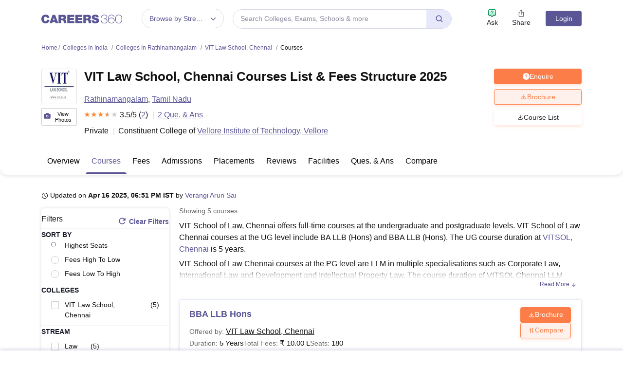

--- FILE ---
content_type: text/html; charset=utf-8
request_url: https://www.careers360.com/colleges/vit-law-school-chennai/courses
body_size: 127606
content:

    <!DOCTYPE html>
    <html lang="en">
        <head>
            <meta charset="utf-8"/>
            <meta http-equiv="X-UA-Compatible" content="IE=edge" />
            <meta name="viewport" content="width=device-width, initial-scale=1.0, maximum-scale=5.0" />
            <meta name="google-site-verification" content="LGYIP8lGL_sS1s8J67ez2TByaFYHe22sDZW7IiqhXB4" />
            <meta name="msvalidate.01" content="658BD2BEC58D06790B07B5BC052DEAC6" />
             <title>VIT Law School, Chennai Courses &amp; Fees Structure 2025: Duration, Seats &amp; Study Mode</title><meta name="name" content="VIT Law School, Chennai Courses &amp; Fees Structure 2025: Duration, Seats &amp; Study Mode"/><meta name="description" content="Check VIT Law School, Chennai top courses with their Fees, Course duration, Seats, Study mode, how to apply, download brochure &amp; other important details."/><link rel="canonical" href="https://www.careers360.com/colleges/vit-law-school-chennai/courses"/><meta property="og:type" content="website"/><meta property="og:url" content="colleges/vit-law-school-chennai/courses"/><meta property="og:title" content="VIT Law School, Chennai Courses &amp; Fees Structure 2025: Duration, Seats &amp; Study Mode"/><meta property="og:description" content="Check VIT Law School, Chennai top courses with their Fees, Course duration, Seats, Study mode, how to apply, download brochure &amp; other important details."/><meta property="og:site_name" content="@careers360"/><meta property="og:image" content="https://cache.careers360.mobi/media/colleges/social-media/7774/2018/7/24/VIT-Law-School-Chennai-(6).jpg"/><meta property="og:image:width" content="140"/><meta property="og:image:height" content="140"/><meta name="twitter:card" content="summary_large_image"/><meta name="twitter:site" content="@careers360"/><meta name="twitter:title" content="VIT Law School, Chennai Courses &amp; Fees Structure 2025: Duration, Seats &amp; Study Mode"/><meta name="twitter:description" content="Check VIT Law School, Chennai top courses with their Fees, Course duration, Seats, Study mode, how to apply, download brochure &amp; other important details."/><meta name="twitter:url" content="colleges/vit-law-school-chennai/courses"/><meta name="twitter:image" content="https://cache.careers360.mobi/media/colleges/social-media/7774/2018/7/24/VIT-Law-School-Chennai-(6).jpg"/><meta name="twitter:image:width" content="140"/><meta name="twitter:image:height" content="140"/><script type="application/ld+json">{"@context":"https://schema.org","@type":"Organization","name":"Careers360.com - An Education Platform to Explore Colleges, Courses, Exams, Schools, Careers Options, and More!","url":"https://www.careers360.com","logo":{"@type":"ImageObject","url":"https://cache.careers360.mobi/media/presets/250X260/images/frontend/desktop/c-logo-250-250.png","width":250,"height":250},"address":{"@type":"PostalAddress","streetAddress":"Plot No. 78, Bhagwan Mahaveer Marg,Sector 44","addressLocality":"Gurugram","addressRegion":"India","postalCode":"122003"},"contactPoint":{"@type":"ContactPoint","telephone":"+91 - 0124 - 6666360","contactType":"Customer Service","areaServed":"IN","availableLanguage":"English, Hindi"},"sameAs":["https://www.facebook.com/Careers360","https://twitter.com/careers360","https://in.linkedin.com/company/careers360","https://www.instagram.com/careers360official/","https://www.youtube.com/user/mycareers360"]}</script><script type="application/ld+json">{"@context":"https://schema.org","@type":"WebSite","name":"Careers360","url":"https://www.careers360.com"}</script><script type="application/ld+json">{"@context":"https://schema.org","@type":"FAQPage","mainEntity":false}</script><script type="application/ld+json">{"@context":"http://schema.org","@type":"BreadcrumbList","itemListElement":[{"@type":"ListItem","position":1,"item":{"@id":"https://www.careers360.com/","name":"Home"}},{"@type":"ListItem","position":2,"item":{"@id":"https://www.careers360.com/colleges/india-colleges-fctp","name":"Colleges in India"}},{"@type":"ListItem","position":3,"item":{"@id":"https://www.careers360.com/colleges/rathinamangalam-colleges-fctp","name":"Colleges in Rathinamangalam"}},{"@type":"ListItem","position":4,"item":{"@id":"https://www.careers360.com/colleges/vit-law-school-chennai","name":"VIT Law School, Chennai"}}]}</script><script type="application/ld+json">{"@context":"https://schema.org","@type":"CollegeOrUniversity","mainEntityOfPage":{"@type":"WebPage","@id":"https://www.careers360.com/colleges/vit-law-school-chennai/courses"},"brand":"careers360.com","aggregateRating":{"@type":"AggregateRating","worstRating":0,"bestRating":5,"ratingValue":3.5,"reviewCount":2},"reviews":[{"@context":"http://schema.org/","@type":"Review","name":"hemanth Jaya","reviewBody":"Currently I'm pursuing BA.LLB. stream so here Acedemi goes with proper guidance of professor's and faculties and thier teachings are insider and beyond the related topics . Here our curriculum is updated and added some recent developmentsVIT is place where u can feel the real greenery .yes, whole University is surrounded with greenery scenes as well as maintained Crystal and clear. As the other part of VIT is all about hi-fi class rooms with projector and centralised AC .First batch of VIT law school students passed with the percentage of 92. Around 10 students have joined foreign Universities for PG studies .30% of passed out associated with law firms and rest of them enrolled as Advocate","datePublished":"16 Apr'20","author":{"@type":"Person","name":"hemanth Jaya"}},{"@context":"http://schema.org/","@type":"Review","name":"Anonymous","reviewBody":0,"datePublished":"16 Aug'16","author":{"@type":"Person","name":"Anonymous"}}],"name":"VIT Law School, Chennai","address":"VIT School of Law,  Vandalur- Kelambakkam Road Chennai - 600127, Tamil Nadu, India."}</script><script type="application/ld+json">{"@context":"https://schema.org","@type":"Article","mainEntityOfPage":{"@type":"WebPage","@id":"https://www.careers360.com/colleges/vit-law-school-chennai/courses","name":"VIT Law School, Chennai"},"author":{"@type":"Person","name":"Verangi Arun Sai","url":"https://www.careers360.com/author/verangi-arun-sai"},"inLanguage":"en","headline":"VIT Law School, Chennai Courses List & Fees Structure 2025","description":"Check VIT Law School, Chennai top courses with their Fees, Course duration, Seats, Study mode, how to apply, download brochure & other important details.","datePublished":"Mar 26, 2015 03:25 PM+05:30","dateModified":"2025-04-16 18:51:11+05:30","publisher":{"@type":"Organization","name":"Careers360","logo":{"@type":"ImageObject","name":"Careers360","url":"https://cache.careers360.mobi/media/presets/250X260/images/frontend/desktop/c-logo-250-250.png"},"image":{"@type":"ImageObject","url":"https://cache.careers360.mobi/media/colleges/social-media/7774/2018/7/24/VIT-Law-School-Chennai-(6).jpg"}}}</script><script type="application/ld+json">{"@context":"http://schema.org","@type":"ItemList","mainEntityOfPage":{"@type":"WebPage","@id":"https://www.careers360.com/colleges/vit-law-school-chennai/courses"},"url":"https://www.careers360.com/colleges/vit-law-school-chennai/courses","numberOfItems":5,"itemListOrder":"https://schema.org/ItemListOrderAscending","itemListElement":[{"@type":"ListItem","position":1,"item":{"@id":"https://www.careers360.com/colleges/vit-law-school-chennai/bba-llb-hons-course","name":"BBA LLB Hons"}},{"@type":"ListItem","position":2,"item":{"@id":"https://www.careers360.com/colleges/vit-law-school-chennai/ba-llb-hons-course","name":"BA LLB Hons"}},{"@type":"ListItem","position":3,"item":{"@id":"https://www.careers360.com/colleges/vit-law-school-chennai/llm-international-law-and-development-course","name":"LLM International Law and Development"}},{"@type":"ListItem","position":4,"item":{"@id":"https://www.careers360.com/colleges/vit-law-school-chennai/llm-corporate-law-course","name":"LLM Corporate Law"}},{"@type":"ListItem","position":5,"item":{"@id":"https://www.careers360.com/colleges/vit-law-school-chennai/llm-intellectual-property-law-course","name":"LLM Intellectual Property Law"}}]}</script><script type="text/javascript">
              var clevertap = {event:[], profile:[], account:[], onUserLogin:[], notifications:[], privacy:[]};
              clevertap.account.push({"id": "47W-5KW-RZ7Z"});
              clevertap.privacy.push({optOut: false});
              clevertap.privacy.push({useIP: false});
              (function () {
              var wzrk = document.createElement('script');
              wzrk.type = 'text/javascript';
              wzrk.async = true;
              wzrk.src = 'https://cdn.jsdelivr.net/npm/clevertap-web-sdk/clevertap.min.js';
              var s = document.getElementsByTagName('script')[0];
              s.parentNode.insertBefore(wzrk, s);
              })();

              clevertap.notifications.push({
                "serviceWorkerPath": '/service-worker.js',
                "titleText":'Stay Ahead — Get Smart Updates from Careers360!',
                "bodyText":'Enable notifications to receive timely alerts about exams, colleges, results, deadlines, and expert tips — only what truly matters to you.',
                "okButtonText":'Sign me up!',
                "rejectButtonText":'No thanks',
                "skipDialog":true,
                "okButtonColor":'#f28046'});
            
            navigator.permissions.query({name: 'notifications'}).then(function(permission) {  
              // Initial status is available at permission.state
    
              permission.onchange = function() {  
                // Whenever there's a change, updated status is available at this.state
                if (this.state === "granted"){
                    clevertap.event.push('Notification Permission Granted')
                }else{
                    clevertap.event.push('Notification Permission Denied')
                }
              };
            });

          </script>
            <link rel="icon" href="https://cache.careers360.mobi/images/frontend/desktop/favicon.ico" type="image/x-icon" />
            <link rel="dns-prefetch" href="//cache.careers360.mobi"/>
            <link rel="dns-prefetch" href="//cnextassets.careers360.com"/>  
            <link rel="preconnect" href="//cache.careers360.mobi" crossorigin="anonymous"/>
            <link rel="preconnect" href="//cnextassets.careers360.com" crossorigin="anonymous"/>
            
            
                <style>
                  
/*! CSS Used from: https://cdn.jsdelivr.net/npm/bootstrap@5.1.3/dist/css/bootstrap.min.css */
:root{--bs-blue:#0d6efd;--bs-indigo:#6610f2;--bs-purple:#6f42c1;--bs-pink:#d63384;--bs-red:#dc3545;--bs-orange:#fd7e14;--bs-yellow:#ffc107;--bs-green:#198754;--bs-teal:#20c997;--bs-cyan:#0dcaf0;--bs-white:#fff;--bs-gray:#6c757d;--bs-gray-dark:#343a40;--bs-gray-100:#f8f9fa;--bs-gray-200:#e9ecef;--bs-gray-300:#dee2e6;--bs-gray-400:#ced4da;--bs-gray-500:#adb5bd;--bs-gray-600:#6c757d;--bs-gray-700:#495057;--bs-gray-800:#343a40;--bs-gray-900:#212529;--bs-primary:#0d6efd;--bs-secondary:#6c757d;--bs-success:#198754;--bs-info:#0dcaf0;--bs-warning:#ffc107;--bs-danger:#dc3545;--bs-light:#f8f9fa;--bs-dark:#212529;--bs-primary-rgb:13,110,253;--bs-secondary-rgb:108,117,125;--bs-success-rgb:25,135,84;--bs-info-rgb:13,202,240;--bs-warning-rgb:255,193,7;--bs-danger-rgb:220,53,69;--bs-light-rgb:248,249,250;--bs-dark-rgb:33,37,41;--bs-white-rgb:255,255,255;--bs-black-rgb:0,0,0;--bs-body-color-rgb:33,37,41;--bs-body-bg-rgb:255,255,255;--bs-font-sans-serif:system-ui,-apple-system,"Segoe UI",Roboto,"Helvetica Neue",Arial,"Noto Sans","Liberation Sans",sans-serif,"Apple Color Emoji","Segoe UI Emoji","Segoe UI Symbol","Noto Color Emoji";--bs-font-monospace:SFMono-Regular,Menlo,Monaco,Consolas,"Liberation Mono","Courier New",monospace;--bs-gradient:linear-gradient(180deg, rgba(255, 255, 255, 0.15), rgba(255, 255, 255, 0));--bs-body-font-family:var(--bs-font-sans-serif);--bs-body-font-size:1rem;--bs-body-font-weight:400;--bs-body-line-height:1.5;--bs-body-color:#212529;--bs-body-bg:#fff;}
*,::after,::before{box-sizing:border-box;}
@media (prefers-reduced-motion:no-preference){
:root{scroll-behavior:smooth;}
}
    box-sizing: border-box;
}
html,
body {
    padding: 0;
    margin: 0;
    font-family: Arial, serif !important;
    color: #111 !important;
    font-size: 14px !important;
    /* fix css until non-critical css load */
    overflow-x: hidden;
    max-width:100vw;
    touch-action: manipulation; /* Removes delay on taps */
}
.studyabroad_about_content {
    text-overflow: ellipsis;
    display: -webkit-box;
    -webkit-line-clamp: 6;
    -webkit-box-orient: vertical;
    overflow: hidden;
}
.slick-slider {
    -webkit-touch-callout: none;
    -webkit-tap-highlight-color: transparent;
    box-sizing: border-box;
    -ms-touch-action: pan-y;
    touch-action: pan-y;
    -webkit-user-select: none;
    -moz-user-select: none;
    -ms-user-select: none;
    user-select: none;
    -khtml-user-select: none;
  }

  .slick-list,
  .slick-slider {
    display: block;
    position: relative;
  }

  .slick-list {
    margin: 0;
    overflow: hidden;
    padding: 0;
  }
  .slick-slider .slick-list,
  .slick-slider .slick-track {
    -webkit-transform: translateZ(0);
    -moz-transform: translateZ(0);
    -ms-transform: translateZ(0);
    -o-transform: translateZ(0);
    transform: translateZ(0);
  }

  .slick-track {
    display: block;
    left: 0;
    margin-right: auto;
    position: relative;
    top: 0;
  }

  .slick-slider .slick-next:before {
    content: "";
    width: 6px;
    height: 6px;
    display: inline-block;
    border-bottom: 2px solid #fff;
    border-right: 2px solid #fff;
    opacity: 1;
    transform: rotate(-45deg);
  }
  .slick-slider .slick-prev:before {
    content: "";
    width: 6px;
    height: 6px;
    display: inline-block;
    border-bottom: 2px solid #fff;
    border-right: 2px solid #fff;
    opacity: 1;
    transform: rotate(135deg);
  }

  .slick-track:after,
  .slick-track:before {
    content: "";
    display: table;
  }

  .slick-track:after {
    clear: both;
  }
  .slick-slide {
    display: none;
    float: left;
    height: 100%;
    min-height: 1px;
  }
  .slick-initialized .slick-slide {
    display: block;
  }
  .slick-next,
  .slick-prev {
    border: none;
    cursor: pointer;
    display: block;
    font-size: 0;
    height: 20px;
    line-height: 0;
    padding: 0;
    position: absolute;
    top: 50%;
    -webkit-transform: translateY(-50%);
    -ms-transform: translateY(-50%);
    transform: translateY(-50%);
    width: 20px;
  }

  .slick-next,
  .slick-next:focus,
  .slick-next:hover,
  .slick-prev,
  .slick-prev:focus,
  .slick-prev:hover {
    background: #0000;
    color: #0000;
    outline: 0;
  }
  .slick-next.slick-disabled:before,
  .slick-prev.slick-disabled:before {
    opacity: 0.25;
  }

  .slick-next:before,
  .slick-prev:before {
    -webkit-font-smoothing: antialiased;
    -moz-osx-font-smoothing: grayscale;
    color: #fff;
    font-family: Arial, serif !important;
    font-size: 20px;
    line-height: 1;
    opacity: 0.75;
  }

  .slick-prev {
    left: -25px;
  }
  .slick-prev:before {
    content: "←";
  }
  .slick-next {
    right: -25px;
  }
  .slick-next:before {
    content: "→";
  }
  .slick-dots {
    bottom: -25px;
    display: block;
    list-style: none;
    margin: 0;
    padding: 0;
    position: absolute;
    text-align: center;
    width: 100%;
  }

  .slick-dots li {
    display: inline-block;
    margin: 0 5px;
    padding: 0;
    position: relative;
  }

  .slick-dots li,
  .slick-dots li button {
    cursor: pointer;
    height: 20px;
    width: 20px;
  }

  .slick-dots li button {
    background: #0000;
    border: 0;
    color: #0000;
    display: block;
    font-size: 0;
    line-height: 0;
    outline: 0;
    padding: 5px;
  }
  .slick-dots li button:before {
    -webkit-font-smoothing: antialiased;
    -moz-osx-font-smoothing: grayscale;
    color: #000;
    content: "•";
    font-size: 6px;
    height: 20px;
    left: 0;
    line-height: 20px;
    opacity: 0.25;
    position: absolute;
    text-align: center;
    top: 0;
    width: 20px;
  }

  .slick-dots li.slick-active button:before {
    color: #000;
    opacity: 0.75;
  }

  :root {
    --bs-blue: #0d6efd;
    --bs-indigo: #6610f2;
    --bs-purple: #6f42c1;
    --bs-pink: #d63384;
    --bs-red: #dc3545;
    --bs-orange: #fd7e14;
    --bs-yellow: #ffc107;
    --bs-green: #198754;
    --bs-teal: #20c997;
    --bs-cyan: #0dcaf0;
    --bs-white: #fff;
    --bs-gray: #6c757d;
    --bs-gray-dark: #343a40;
    --bs-gray-100: #f8f9fa;
    --bs-gray-200: #e9ecef;
    --bs-gray-300: #dee2e6;
    --bs-gray-400: #ced4da;
    --bs-gray-500: #adb5bd;
    --bs-gray-600: #6c757d;
    --bs-gray-700: #495057;
    --bs-gray-800: #343a40;
    --bs-gray-900: #212529;
    --bs-primary: #0d6efd;
    --bs-secondary: #6c757d;
    --bs-success: #198754;
    --bs-info: #0dcaf0;
    --bs-warning: #ffc107;
    --bs-danger: #dc3545;
    --bs-light: #f8f9fa;
    --bs-dark: #212529;
    --bs-primary-rgb: 13, 110, 253;
    --bs-secondary-rgb: 108, 117, 125;
    --bs-success-rgb: 25, 135, 84;
    --bs-info-rgb: 13, 202, 240;
    --bs-warning-rgb: 255, 193, 7;
    --bs-danger-rgb: 220, 53, 69;
    --bs-light-rgb: 248, 249, 250;
    --bs-dark-rgb: 33, 37, 41;
    --bs-white-rgb: 255, 255, 255;
    --bs-black-rgb: 0, 0, 0;
    --bs-body-color-rgb: 33, 37, 41;
    --bs-body-bg-rgb: 255, 255, 255;
    --bs-font-sans-serif: system-ui, -apple-system, "Segoe UI", Roboto,
      "Helvetica Neue", Arial, "Noto Sans", "Liberation Sans", sans-serif,
      "Apple Color Emoji", "Segoe UI Emoji", "Segoe UI Symbol", "Noto Color Emoji";
    --bs-font-monospace: SFMono-Regular, Menlo, Monaco, Consolas,
      "Liberation Mono", "Courier New", monospace;
    --bs-gradient: linear-gradient(180deg, #ffffff26, #fff0);
    --bs-body-font-family: Arial var(--bs-font-sans-serif);
    --bs-body-font-size: 1rem;
    --bs-body-font-weight: 400;
    --bs-body-line-height: 1.5;
    --bs-body-color: #212529;
    --bs-body-bg: #fff;
  }
  *,
  :after,
  :before {
    box-sizing: border-box;
  }

  @media (prefers-reduced-motion: no-preference) {
    :root {
      scroll-behavior: smooth;
    }
  }

  body {
    -webkit-text-size-adjust: 100%;
    -webkit-tap-highlight-color: transparent;
    background-color: var(--bs-body-bg);
    color: var(--bs-body-color);
    font-family: Arial, serif !important;
    font-size: var(--bs-body-font-size);
    font-weight: var(--bs-body-font-weight);
    line-height: 1.56;
    margin: 0;
    text-align: var(--bs-body-text-align);
  }
.h1,
  h1 {
    font-size: calc(1.375rem + 1.5vw);
  }

  .h2,
  h2 {
    font-size: calc(1.325rem + 0.9vw);
  }

  .h3,
  h3 {
    font-size: calc(1.3rem + 0.6vw);
  }

  .h4,
  h4 {
    font-size: calc(1.275rem + 0.3vw);
  }

  .h5,
  h5 {
    font-size: 1.25rem;
  }

  .h6,
  h6 {
    font-size: 1rem;
  }

  p {
    margin-bottom: 1rem;
    margin-top: 0;
  }

  ol,
  ul {
    padding-left: 2rem;
  }

  dl,
  ol,
  ul {
    margin-bottom: 1rem;
    margin-top: 0;
  }

  b,
  strong {
    font-weight: bolder;
  }

  a {
    color: #0d6efd;
    text-decoration: none;
  }

  img,
  svg {
    vertical-align: middle;
  }

  table {
    border-collapse: collapse;
    caption-side: bottom;
  }

  th {
    text-align: inherit;
    text-align: -webkit-match-parent;
  }

  tbody,
  td,
  tfoot,
  th,
  thead,
  tr {
    border: 0 solid;
    border-color: inherit;
  }

  button {
    border-radius: 0;
  }

  button,
  input,
  optgroup,
  select,
  textarea {
    font-family: Arial, serif !important;
    font-size: inherit;
    line-height: inherit;
    margin: 0;
  }

  button,
  select {
    text-transform: none;
  }

  [role="button"] {
    cursor: pointer;
  }

  [type="button"],
  [type="reset"],
  [type="submit"],
  button {
    -webkit-appearance: button;
  }

  [type="button"]:not(:disabled),
  [type="reset"]:not(:disabled),
  [type="submit"]:not(:disabled),
  button:not(:disabled) {
    cursor: pointer;
  }

  .container,
  .container-fluid,
  .container-lg,
  .container-md,
  .container-sm,
  .container-xl,
  .container-xxl {
    margin-left: auto;
    margin-right: auto;
    padding-left: var(--bs-gutter-x, 0.75rem);
    padding-right: var(--bs-gutter-x, 0.75rem);
    width: 100%;
  }

  @media (min-width: 576px) {
    .container,
    .container-sm {
      max-width: 540px;
    }
  }

  @media (min-width: 768px) {
    .container,
    .container-md,
    .container-sm {
      max-width: 720px;
    }
  }

  @media (min-width: 992px) {
    .container,
    .container-lg,
    .container-md,
    .container-sm {
      max-width: 960px;
    }
  }
  @media (min-width: 1200px) {
    .container,.container-lg,.container-md,.container-sm,.container-xl {
        max-width:1140px
    }
}

@media (min-width: 1400px) {
    .container,.container-lg,.container-md,.container-sm,.container-xl,.container-xxl {
        max-width:1320px
    }
}
  .row {
    --bs-gutter-x: 1.5rem;
    --bs-gutter-y: 0;
    display: flex;
    flex-wrap: wrap;
    margin-left: calc(var(--bs-gutter-x) * -0.5);
    margin-right: calc(var(--bs-gutter-x) * -0.5);
    margin-top: calc(var(--bs-gutter-y) * -1);
  }

  .row > * {
    flex-shrink: 0;
    margin-top: var(--bs-gutter-y);
    max-width: 100%;
    padding-left: calc(var(--bs-gutter-x) * 0.5);
    padding-right: calc(var(--bs-gutter-x) * 0.5);
    width: 100%;
  }

  .col {
    flex: 1 0 0%;
  }

  .col-8 {
    flex: 0 0 auto;
    width: 66.66666667%;
  }

  .col-12 {
    flex: 0 0 auto;
    width: 100%;
  }
  @media (min-width: 576px) {
    .col-sm-2 {
      flex: 0 0 auto;
      width: 16.66666667%;
    }
    .col-sm-4 {
      flex: 0 0 auto;
      width: 33.33333333%;
    }
    .col-sm-6 {
      flex: 0 0 auto;
      width: 50%;
    }
    .col-sm-8 {
      flex: 0 0 auto;
      width: 66.66666667%;
    }
    .col-sm-10 {
      flex: 0 0 auto;
      width: 83.33333333%;
    }
    .col-sm-12 {
      flex: 0 0 auto;
      width: 100%;
    }
  }
  @media (min-width: 768px) {
    .col-md-3 {
      flex: 0 0 auto;
      width: 25%;
    }
    .col-md-6 {
      flex: 0 0 auto;
      width: 50%;
    }
    .col-md-9 {
      flex: 0 0 auto;
      width: 75%;
    }
  }
  @media (min-width: 992px) {
    .col-lg-3 {
      flex: 0 0 auto;
      width: 25%;
    }
    .col-lg-9 {
      flex: 0 0 auto;
      width: 75%;
    }
  }
  .btn {
    background-color: initial;
    border: 1px solid #0000;
    border-radius: 0.25rem;
    color: #212529;
    cursor: pointer;
    display: inline-block;
    font-size: 1rem;
    font-weight: 400;
    line-height: 1.5;
    padding: 0.375rem 0.75rem;
    text-align: center;
    text-decoration: none;
    transition: color 0.15s ease-in-out, background-color 0.15s ease-in-out,
      border-color 0.15s ease-in-out, box-shadow 0.15s ease-in-out;
    -webkit-user-select: none;
    -moz-user-select: none;
    user-select: none;
    vertical-align: middle;
  }

  .btn-primary {
    background-color: #fc7d47;
    border-color: #fc7d47;
    color: #fff;
  }

  .fade {
    transition: opacity 0.15s linear;
  }

  .fade:not(.show) {
    opacity: 0;
  }

  .collapse:not(.show) {
    display: none;
  }

  .nav {
    display: flex;
    flex-wrap: wrap;
    list-style: none;
    margin-bottom: 0;
    padding-left: 0;
  }

  .nav-link {
    color: #0d6efd;
    display: block;
    padding: 0.5rem 1rem;
    text-decoration: none;
    transition: color 0.15s ease-in-out, background-color 0.15s ease-in-out,
      border-color 0.15s ease-in-out;
  }

  .nav-tabs {
    border-bottom: 1px solid #dee2e6;
  }

  .nav-tabs .nav-link {
    background: 0 0;
    border: 1px solid #0000;
    border-top-left-radius: 0.25rem;
    border-top-right-radius: 0.25rem;
    margin-bottom: -1px;
  }

  .nav-tabs .nav-item.show .nav-link,
  .nav-tabs .nav-link.active {
    background-color: #fff;
    border-color: #dee2e6 #dee2e6 #fff;
    color: #495057;
  }

  .tab-content > .tab-pane {
    display: none;
  }

  .tab-content > .active {
    display: block;
  }

  .accordion-button {
    align-items: center;
    background-color: #fff;
    border: 0;
    border-radius: 0;
    color: #212529;
    display: flex;
    font-size: 1rem;
    overflow-anchor: none;
    padding: 1rem 1.25rem;
    position: relative;
    text-align: left;
    transition: color 0.15s ease-in-out, background-color 0.15s ease-in-out,
      border-color 0.15s ease-in-out, box-shadow 0.15s ease-in-out,
      border-radius 0.15s ease;
    width: 100%;
  }

  .accordion-button:after {
    background-image: url("data:image/svg+xml;charset=utf-8,%3Csvg xmlns='http://www.w3.org/2000/svg' viewBox='0 0 16 16' fill='%23212529'%3E%3Cpath fill-rule='evenodd' d='M1.646 4.646a.5.5 0 0 1 .708 0L8 10.293l5.646-5.647a.5.5 0 0 1 .708.708l-6 6a.5.5 0 0 1-.708 0l-6-6a.5.5 0 0 1 0-.708z'/%3E%3C/svg%3E");
    background-repeat: no-repeat;
    background-size: 1.25rem;
    content: "";
    flex-shrink: 0;
    height: 1.25rem;
    margin-left: auto;
    transition: transform 0.2s ease-in-out;
    width: 1.25rem;
  }

  .accordion-header {
    margin-bottom: 0;
  }

  .accordion-item {
    background-color: #fff;
    border: 1px solid rgba(0, 0, 0, 0.125);
  }

  .accordion-item:first-of-type {
    border-top-left-radius: 0.25rem;
    border-top-right-radius: 0.25rem;
  }

  .accordion-item:first-of-type .accordion-button {
    border-top-left-radius: calc(0.25rem - 1px);
    border-top-right-radius: calc(0.25rem - 1px);
  }

  .accordion-item:not(:first-of-type) {
    border-top: 0;
  }

  .accordion-item:last-of-type {
    border-bottom-left-radius: 0.25rem;
    border-bottom-right-radius: 0.25rem;
  }

  .accordion-item:last-of-type .accordion-button.collapsed {
    border-bottom-left-radius: calc(0.25rem - 1px);
    border-bottom-right-radius: calc(0.25rem - 1px);
  }

  .accordion-item:last-of-type .accordion-collapse {
    border-bottom-left-radius: 0.25rem;
    border-bottom-right-radius: 0.25rem;
  }

  .accordion-flush .accordion-collapse {
    border-width: 0;
  }

  .accordion-flush .accordion-item {
    border-left: 0;
    border-radius: 0;
    border-right: 0;
  }

  .accordion-flush .accordion-item:first-child {
    border-top: 0;
  }

  .accordion-flush .accordion-item:last-child {
    border-bottom: 0;
  }

  .accordion-flush .accordion-item .accordion-button {
    border-radius: 0;
  }

  .breadcrumb-item + .breadcrumb-item:before {
    color: #6c757d;
    content: var(--bs-breadcrumb-divider, "/");
    float: left;
    padding-right: 0.5rem;
  }

  .d-block {
    display: block !important;
  }

  .d-flex {
    display: flex !important;
  }

  .border {
    border: 1px solid #dee2e6 !important;
  }

  .px-1 {
    padding-left: 0.25rem !important;
    padding-right: 0.25rem !important;
  }

  .text-end {
    text-align: right !important;
  }

  .desktop_display {
    display: block;
  }

  .mobile_display {
    display:none;
  }

  @media screen and (max-width: 991px) and (min-width: 360px) {
    .top_header_ad.mobile_display {
      height: 100px;
      margin: 10px auto 0;
      width: 320px;
    }

    .mobile_display {
      display: block;
      position: relative;
    }
    .avatar_image {
    width: 17px;
    text-transform: uppercase;
    font-size: 14px;
    overflow: hidden;
    position: relative;
    z-index: 9;
    color: #fff;
    top: 6px;
    left: 9px;
  }

   .login_block {
    position: relative;
  }

  .login_block:before {
    content: "";
    background: #3a4d95;
    width: 24px;
    height: 24px;
    position: absolute;
    z-index: 8;
    display: block;
    border-radius: 50%;
    right: -8px;
    top: 3px;
    display: block;
  }
  }

  .articl_top_box {
    border-bottom-left-radius: 20px;
    border-bottom-right-radius: 20px;
    box-shadow: 0 5px 5px 0 #0000001a;
    margin-bottom: 30px;
  }

  .lock_open_icon {
    display: inline-block;
    font-size: 16px;
    vertical-align: text-top;
  }

  .download_brochure_btn {
    background-color: #fef1eb !important;
    border: 1px solid #ec642b !important;
    box-shadow: 0 3px 6px 0 #fc7d4733;
    color: #ec642b !important;
    padding: 5px 10px !important;
    width: 100%;
  }

  .article_summary_heading_card h1 {
    color: #181a27;
    font-family: Arial, serif !important;
    font-size: 27px;
    font-weight: 700;
    margin: 0;
    padding: 0 0 15px;
  }
  .article_summary_info {
    font-family: Arial, serif !important;
    font-size: 14px;
    font-weight: 400;
    padding-bottom: 20px;
  }

  .article_summary_info a {
    color: #5a5695;
  }

  .top_right_cta button {
    display: block;
    font-size: 14px;
  }

  .top_right_cta > div {
    display: block;
    margin: 0 0 12px;
  }
  .top_right_cta.isNotAdbuddy .right_cta_btn > div:first-child :is(button, a) {
    background-color: #fc7d47 !important;
    border: 1px solid #fc7d47 !important;
    color: #fff !important;
  }
  .top_right_cta.isNotAdbuddy .right_cta_btn > div:nth-child(2) button {
    background-color: #fef1eb !important;
    border: 1px solid #ec642b !important;
    color: #ec642b !important;
  }
  .top_right_cta .right_cta_btn > div:last-child {
    margin-top: 12px;
  }
  .download_pdf_btn {
    background-color: #fff !important;
    border: 1px solid #dd4504 !important;
    box-shadow: 0 3px 6px 0 #fc7d4733;
    color: #ec642b !important;
    margin: 0 0 12px;
    padding: 5px !important;
    width: 100%;
  }
  @media screen and (max-width: 991px) {
    .articl_top_box {
      box-shadow: none;
    }

    .article_summary_heading_card {
      margin-bottom: 0;
      padding: 10px 0 0;
    }

    .article_summary_heading_card h1 {
      font-size: 20px;
    }

    .top_right_cta .right_cta_btn > div:nth-child(2) :is(button, a) {
      margin-top: 0 !important;
      width: 100%;
    }

    .top_right_cta button {
      font-size: 13px;
    }

    .top_right_cta > div {
      margin: 0 10px 12px 0;
    }

    .top_right_cta {
      display: flex;
    }

    .top_right_cta .iframe_adm,
    .top_right_cta a,
    .top_right_cta button {
      height: 32px;
      width: 106px;
    }

    .top_right_cta .right_cta_btn {
      float: left;
      width: auto;
    }

    .top_right_cta .right_cta_btn > div {
      display: block;
      float: left;
      margin: 0 10px 0 0;
    }

    .top_right_cta .right_cta_btn > div:last-child {
      float: left;
      margin: 0;
      padding: 0;
    }

    .download_pdf_btn {
      margin: 0 0 12px;
      width: 140px;
    }
  }
  .breadcrumb {
    display: flex;
    flex-wrap: wrap;
    list-style: none;
    margin-bottom: 1rem;
    padding: 0;
  }

  .breadcrumb-item + .breadcrumb-item {
    padding-left: 0.5rem;
  }

  .breadcrumb_icon:before {
    color: #6c757d;
    content: var(--bs-breadcrumb-divider, "/") !important;
    float: left;
    margin-left: -9px;
    padding-right: 0.5rem;
    position: absolute;
  }

  .breadcrumb-item.active {
    color: #6c757d;
  }

  .switch_lng {
    color: #5a5695;
    font-family: Arial, serif !important;
    font-size: 16px;
    margin-bottom: 20px;
  }

  .switch_lng_both {
    border: 1px solid #e5e5e5;
    border-radius: 25px;
    margin-left: 8px;
    padding: 5px;
  }

  .switch_lng_both,
  .switch_lng_both a {
    background-color: #fff;
    display: inline-block;
  }

  .switch_lng_both a {
    border-radius: 20px;
    color: #5a5695;
    padding: 6px 14px;
    text-decoration: none !important;
  }

  .switch_lng img {
    margin-left: 7px;
    margin-top: -2px;
    min-height: 16px;
    min-width: 16px;
  }

  .switch_lng a.active_lang {
    background: #e8e8fb;
  }

  @media screen and (max-width: 991px) {
    .switch_lng {
      text-align: right;
    }
  }


  .login {
    background-color: #5a5695;
    border: 1px solid #5a5695;
    border-radius: 4px;
    color: #fff !important;
    cursor: pointer;
    font-weight: 400;
    margin-top: 4px;
    max-height: 32px;
    min-width: 78px;
    padding: 0 5px;
    text-align: center;
    transition: all 0.2s ease-in-out;
  }

  .dropdown_menu_maga {
    display: none;
    padding: 15px 0 0;
    position: absolute;
    width: 795px;
    z-index: 9;
  }
  .dropdown_menu_maga:after,
  .dropdown_menu_maga:before {
    border-left: 10px solid #0000;
    border-right: 10px solid #0000;
    content: "";
    height: 0;
    left: 72px;
    position: absolute;
    top: 6px;
    width: 0;
  }

  .dropdown_menu_maga:after {
    border-bottom: 10px solid #fff;
  }

  .list_dropdown {
    background: #fff;
    border-radius: 3px;
    box-shadow: 0 0 4px #ccc;
    display: none;
    list-style: none;
    margin-top: 0;
    position: absolute;
    right: 0;
    top: 40px;
    width: 251px;
    z-index: 3;
  }

  .list_dropdown:after {
    border: 10px solid;
    border-color: #0000 #0000 #fff;
    top: -19px;
  }

  .list_dropdown:after,
  .list_dropdown:before {
    content: "";
    margin-left: -5px;
    position: absolute;
    right: 20px;
  }

  .list_dropdown:before {
    border: 10px solid;
    border-color: #0000 #0000 #eee;
    top: -21px;
  }

  .dropdown_menu:hover .dropdown_menu_maga {
    display: block;
  }

  .megaMenuInner > ul > li:first-child {
    padding-top: 10px;
  }

  .megaMenuInner > ul li > a {
    color: #666;
    display: inline-block;
    padding: 7px 20px;
    position: relative;
    text-align: left;
    width: 100%;
  }

  .megaMenuInner > ul li:hover > a {
    background-color: #eee;
    color: #5a5695;
  }

  .megaMenuInner ul > li.mouseHover > a:after {
    border-bottom: 2px solid #e5e5e5;
    border-right: 2px solid #e5e5e5;
  }
  .megaMenuInner ul > li.mouseHover:hover > a:after,
  .megaMenuInner ul > li.mouseHover > a:after {
    content: "";
    height: 8px;
    margin-top: -6px;
    position: absolute;
    right: 12px;
    top: 56%;
    transform: rotate(-45deg);
    width: 8px;
  }

  .megaMenuInner ul > li.mouseHover:hover > a:after {
    border-bottom: 2px solid #3a4d95;
    border-right: 2px solid #3a4d95;
  }

  .megaMenuInner ul > li.mouseHover.menu_active > a {
    background-color: #eee;
    color: #3a4d95;
  }

  .megaMenuInner ul > li.mouseHover.menu_active > a:after {
    border-bottom: 2px solid #3a4d95;
    border-right: 2px solid #3a4d95;
    content: "";
    height: 8px;
    margin-top: -6px;
    position: absolute;
    right: 12px;
    top: 56%;
    transform: rotate(-45deg);
    width: 8px;
  }

  .megaInner {
    background-color: #f2f2f2;
    left: 239px;
    min-height: 600px;
    position: absolute;
    top: 0;
    width: 556px;
  }

  .megaInnBlk {
    padding: 15px 30px;
  }

  .megaMenuInner {
    background-color: #fff;
    border: 1px solid #e5e5e5;
    -webkit-border-radius: 4px;
    -moz-border-radius: 4px;
    border-radius: 4px;
    box-shadow: 0 0 9px 1px #0003;
    height: auto !important;
    overflow: hidden;
  }
  .fixed_search_form {
    background-color: #fff;
    border: 1px solid #d9d8e9;
    border-radius: 20px;
    box-sizing: border-box;
    color: #8c89a2;
    cursor: pointer;
    display: inline-flex;
    font-family: Arial, serif !important;
    font-size: 14px;
    height: 40px;
    line-height: 37px;
    margin-top: 0;
    overflow: hidden;
    padding: 0 45px 0 15px;
    position: relative;
    text-overflow: ellipsis;
    white-space: nowrap;
    width: 450px;
  }

  .new_companion_header_button:hover .list_dropdown {
    display: block;
  }

  .header_searchIcon {
    background-color: #e8e8fb;
    font-size: 18px;
    height: 41px;
    position: absolute;
    right: -1px;
    top: -1px;
    width: 52px;
  }

  .header_searchIcon svg {
    color: #5a5695;
    font-weight: 700;
    left: 18px;
    position: absolute;
    top: 11px;
  }

  .list_dropdown li a:hover {
    background-color: #eee;
  }

  .list_dropdown > li a {
    color: #666;
    color: #333;
    display: block;
    font-size: 14px;
    line-height: 100%;
    line-height: 19px;
    padding: 8px 10px;
  }

  .buynow_button {
    background-color: #fc7d47;
    border-radius: 3px;
    color: #fff;
    float: right;
    font-size: 12px;
    line-height: 17px;
    padding: 1px 5px;
    text-align: center;
    width: auto;
  }

  .nav_data_blk .accordion_menu_title h5 {
    color: #333;
    font-size: 14px;
    padding: 0 10px;
    text-transform: capitalize;
  }
  .head_acordian_contant {
    min-height: auto !important;
  }

  .nav_data_blk .accordion_menu_content {
    background-color: #f2f2f2;
    max-height: 200px;
    overflow: auto;
    padding: 0 20px 10px;
  }

  .nav_data_blk .acordian_contant div {
    padding: 0 !important;
  }

  .selected_domain {
    margin: 0 15px;
    position: relative;
  }

  .selected_domain .domain_change {
    border-bottom: 3px solid #e5e5e5;
    color: #3a4d95;
    display: inline-block;
    font-size: 16px;
    padding: 10px 60px 10px 0;
    width: 100%;
  }

  .selected_domain .back_main_nav {
    color: #333;
    position: absolute;
    right: 0;
    top: 15px;
  }

  .searchMainDiv {
    background-color: #fff;
    display: none;
    height: 100vh;
    left: 0;
    position: fixed;
    top: 0;
    width: 100%;
    z-index: 9;
  }

  .searchShow {
    display: block !important;
  }

  .search_container {
    margin: 30px auto;
    max-width: 720px;
    position: relative;
  }

  .searchInput {
    position: relative;
  }

  .searchInput label.form-label {
    display: block;
    margin: 0;
  }

  .popularSearch {
    background: #fff;
    height: 510px;
    margin: 0 0 140px;
    position: relative;
  }
  .searchPopupCross {
    float: right;
    font-size: 30px;
    padding: 10px 25px;
    position: relative;
    text-align: right;
    z-index: 9;
  }

  .searchPopupCross .popClose {
    font-size: 20px;
    position: absolute;
    right: 10px;
    top: 10px;
  }

  .searchMainDiv .searchInput input[type="text"]:focus-visible {
    box-shadow: none;
  }

  .searchIcon {
    bottom: 9px;
    color: #ee5d6b;
    font-size: 23px;
    font-weight: 300;
    position: absolute;
  }

  .popularSearch h3 {
    color: #ccc;
    font-size: 16px;
    font-weight: 400;
    margin-top: 30px;
  }

  .popularSearch ul {
    height: 100%;
    margin: 0;
    overflow-y: auto;
    padding: 0;
  }
.popularSearch ul li a {
  font-size: 14px;
  color: #666;
}
.popularSearch ul li {
  list-style: none;
  padding: 11px 3px;
  border-bottom: 1px solid #f2f2f2;
}
.popularSearch ul li div {
  display: flex;
  justify-content: space-between;
}
.popularSearch ul li div p {
  margin: 0px;
  color: #ccc;
}
  .popularSearch ul li div.ask_question_div {
    background: #fff;
    bottom: -40px;
    display: inline-block;
    left: 0;
    padding: 10px;
    position: absolute;
    text-align: center;
    width: 100%;
    z-index: 99999999;
  }

  .popularSearch ul li a.ask_question {
    color: #666;
    display: inline-block;
    margin: 0 auto;
  }

  .loader_search {
    position: absolute;
    right: 30px;
    top: 24px;
  }

  .searchPopupCross span.popClose {
    cursor: pointer;
  }

  .searchMainDiv .searchInput input[type="text"]::-webkit-input-placeholder {
    color: #6d6d6d;
    font-size: 18px;
  }

  .dot-pulse {
    animation: dot-pulse 1.5s linear infinite;
    animation-delay: 0.25s;
    background-color: #ee5d6b;
    border-radius: 5px;
    box-shadow: 9999px 0 0 -5px;
    color: #ee5d6b;
    height: 10px;
    left: -9999px;
    position: relative;
    width: 10px;
  }
  .ask_question_div.ask_question_button {
    position: absolute !important;
    text-align: center;
    width: 100%;
  }

  .ask_question_div.ask_question_button a {
    background: #f2f2f2;
    border: 1px solid #e5e5e5;
    border-radius: 4px;
    display: inline-block !important;
    margin: 10px 0;
    padding: 8px 10px !important;
  }
  .footer_section {
    background-color: #111;
    padding: 0;
  }
  .top_footer {
    height: 110px;
    padding: 43px 0;
  }
  .footer_social li,
  .internal_links li {
    display: inline-block;
    line-height: normal;
  }

  .internal_links li a {
    color: #f7f7f7;
    font-size: 14px;
    padding: 0 6px;
    text-decoration: none;
  }

  .footer_social {
    display: flex;
    list-style: none;
    margin: 0;
    padding: 0;
    text-align: right;
    vertical-align: top;
    width: 215px;
  }

  .footer_social li {
    margin-left: 5px;
  }

  .middle_footer {
    border-top: 1px solid #ffffff0a;
    padding: 40px 0;
  }
  .middle_footer .footer_content h5 {
    color: #fff;
    font-size: 14px;
    font-weight: 600;
    margin: 0;
    padding-bottom: 20px;
  }

  .middle_footer .footer_content ul {
    list-style: none;
    padding-left: 0;
  }

  .middle_footer .footer_content ul li {
    padding: 5px 0;
  }

  .middle_footer .footer_content ul li a {
    color: #fff;
    font-size: 12px;
    line-height: 20px;
    text-decoration: none;
  }

  .footer_bottom {
    border-top: 1px solid #ffffff0a;
    margin-bottom: 0;
    padding: 13px 0;
  }
  .bottom_foot {
    font-size: 12px;
    text-align: center;
    vertical-align: middle;
    width: 100%;
  }

  .bottom_foot,
  .footer_bottom .footerbtm_left,
  .footer_bottom .middlebtm {
    color: #e5e5e5;
    display: inline-block;
  }

  .footer_bottom p,
  .footer_bottom ul {
    margin-bottom: 0;
  }

  .footer_bottom .footerbtm_left ul li {
    display: inline-block;
  }

  .footer_bottom .footerbtm_left ul li a {
    color: #e5e5e5;
    display: block;
    font-size: 12px;
    padding: 2px 0;
    text-decoration: none;
  }

  .footer_bottom .footerbtm_left ul li:not(:first-child) {
    margin-left: 20px;
  }

  .middlebtm {
    margin: 0 auto;
    text-align: center;
    width: 50%;
  }
  header.header_main {
    position: sticky;
    top: -77px;
    -webkit-transform: translate(0);
    -ms-transform: translate(0);
    -moz-transform: translate(0);
    -o-transform: translate(0);
    transform: translate(0);
  }

  .header_main.topfix.scroll_page,
  header.header_main {
    margin-top: 0;
    -webkit-transition: all 0.5s ease;
    -ms-transition: all 0.5s ease;
    -moz-transition: all 0.5s ease;
    -o-transition: all 0.5s ease;
    transition: all 0.5s ease;
  }

  .header_main.topfix.scroll_page {
     position: unset;
     height: 77px;
     margin-top: 0;
  }

  .login_block {
    margin: 0px;
    font-size: 16px;
    color: #181a27;
    font-weight: 500;
    cursor: pointer;
    position: relative;
    text-transform: capitalize;
  }

  // .login_block::before {
  //   display: none;
  // }

  /* .user_icon {
    font-size: 18px;
    border-radius: 50%;
    text-align: center;
    height: 20px;
    width: 20px;
    color: #757680;
  } */

  .user_icon {
    font-size: 12px;
    text-align: center;
    color: #fff;
    display: block;
    border-radius: 50%;
    width: 18px;
    height: 18px;
    border: 1px solid #5a5695;
    line-height: 14px;
    margin: 3px auto 1px;
    background: #5a5695;
  }

  span.name_str {
    display: block;
    font-size: 14px;
    float: left;
    margin: 0;
    padding: 0;
    line-height: 18px;
    color: #666;
  }

  .user_icon_arrow {
    font-size: 10px;
    padding-left: 2px;
    font-weight: bold;
  }

  .login_user_links {
    position: absolute;
    top: 46px;
    background: #fff;
    color: #333;
    z-index: 10;
    padding: 10px;
    border: 1px solid #eeee;
    display: none;
    min-width: 200px;
    right: 0;
  }

  .login_user_links:after {
    border-color: transparent transparent #fff;
    border-style: solid;
    border-width: 10px;
    top: -19px;
    content: "";
    right: 20px;
    margin-left: -5px;
    position: absolute;
  }


  @media screen and (max-width: 1199px) and (min-width: 992px) {
    .fixed_search_form {
      width: 360px;
    }

    .right_header_links {
      margin-right: 10px;
    }

    .dropdown_menu {
      padding: 0 8px 0 20px;
    }
  }
  @media screen and (max-width: 991px) and (min-width: 360px) {
    .header {
      height: 54px;
    }
    .footer_section {
      padding: 0;
    }

    .footer_section .accordion-item .accordion-button {
      background-color: #111 !important;
      border-bottom: 1px solid #333 !important;
      color: #fff;
    }
    .footer_section .accordion-button {
      padding: 15px 0 !important;
      position: relative;
    }

    .footer_section .accordion-body,
    .footer_section .accordion-button {
      border-bottom: 1px solid #333 !important;
    }

    .footer_section .accordion-button.collapsed:before {
      -webkit-transform: rotate(0);
      -ms-transform: rotate(0);
      -moz-transform: rotate(0);
      -o-transform: rotate(0);
      transform: rotate(0);
    }
    .footer_bottom,
    .top_footer {
      height: auto;
      padding: 35px 0;
      text-align: center;
    }
    .internal_links {
      margin: 0;
      padding: 0;
    }

    .internal_links li {
      color: #181a27;
      font-size: 14px;
      font-size: 12px;
      font-weight: 500;
      margin: 10px 0;
    }

    .internal_links li a {
      padding: 0 7px;
    }

    .footer_social {
      gap: 30px;
      justify-content: center;
      text-align: center;
      width: 100%;
    }

    .footer_social li {
      font-size: 12px;
      margin-left: 1px;
    }

    .footer_bottom ul {
      padding-left: 0;
    }

    .footer_bottom .footerbtm_left li:not(:first-child) {
      margin-left: 15px !important;
    }

    .middlebtm {
      padding: 20px 0 10px;
      width: 100%;
    }
    .navUl li > div:before {
      margin: 0 5px 0 0;
    }

    header.header_main.topfix.scroll_page {
      height: 53px;
      left: 0;
      position: fixed;
      top: 0;
      width: 100%;
    }

    .footer_ac_heading {
      background-color: initial;
      margin: 0;
    }
    .mobile_header {
      background-color: #fff;
      // border-bottom: 1px solid #eee;
      display: inline-flex;
      min-height: 53px;
      position: unset;
      vertical-align: middle;
      width: 100%;
      z-index: 4;
    }

    .hamburger_panel .navUl > li > div:after {
      border-bottom: 2px solid #ccc;
      border-right: 2px solid #ccc;
      content: "";
      height: 8px;
      margin-top: -6px;
      position: absolute;
      right: 12px;
      top: 56%;
      transform: rotate(-45deg);
      width: 8px;
    }

    .footer_accordion {
      background-color: #111;
      border-top: 1px solid #ffffff0a;
    }
    .header_btn {
      display: inline-block;
    }


    .headerhambuger_icon {
      overflow: hidden;
      position: absolute;
      top: 17px;
      width: 20px;
    }

    .c360_logo {
      margin: 3px 0 0 32px;
      padding-top: 10px;
      text-align: left;
    }

    .left_header_menu {
      float: left;
      width: 130px;
    }

    .right_header_links {
      display: flex;
      float: left;
      margin: 10px 0 0;
      padding: 0;
      width: auto;
    }

    .right_header_menu {
      color: #fff;
      display: inline-block;
      float: right;
      font-family: Arial, serif !important;
      line-height: normal;
      text-align: right;
      width: auto;
      z-index: 1;
    }
    .right_header_links li {
      font-size: 11px;
      margin-top: 0;
      padding: 0 9px;
      text-align: center;
      width: 45px;
    }
    .mobile_hamburger_button {
      background: #0000;
      border: none;
      float: left;
      height: 16px;
      line-height: 16px;
      position: relative;
      top: 0;
      width: 18px;
      z-index: 9;
    }
    .mobile_hamburger_button.is_closed:before {
      color: #fff;
      content: "";
      font-size: 14px;
      line-height: 30px;
      opacity: 0;
      text-align: center;
      -webkit-transform: translateZ(0);
      -ms-transform: translateZ(0);
      -moz-transform: translateZ(0);
      -o-transform: translateZ(0);
      transform: translateZ(0);
      width: 100px;
    }

    .mobile_hamburger_button.is_closed:before,
    .mobile_hamburger_button.is_closed:hover:before {
      display: block;
      -webkit-transition: all 0.35s ease-in-out;
      -ms-transition: all 0.35s ease-in-out;
      -moz-transition: all 0.35s ease-in-out;
      -o-transition: all 0.35s ease-in-out;
      transition: all 0.35s ease-in-out;
    }
    .mobile_hamburger_button.is_closed .hamb_bottom,
    .mobile_hamburger_button.is_closed .hamb_middle,
    .mobile_hamburger_button.is_closed .hamb_top,
    .mobile_hamburger_button.is_open .hamb_bottom,
    .mobile_hamburger_button.is_open .hamb_middle,
    .mobile_hamburger_button.is_open .hamb_top {
      background-color: #333;
      height: 2px;
      left: 0;
      position: absolute;
      width: 100%;
    }

    .mobile_hamburger_button.is_closed .hamb_top {
      margin-top: 3px;
      top: 0;
      -webkit-transition: all 0.35s ease-in-out;
      -ms-transition: all 0.35s ease-in-out;
      -moz-transition: all 0.35s ease-in-out;
      -o-transition: all 0.35s ease-in-out;
      transition: all 0.35s ease-in-out;
    }

    .mobile_hamburger_button.is_closed .hamb_middle {
      margin-top: -0.5px;
      top: 50%;
    }

    .mobile_hamburger_button.is_closed .hamb_bottom {
      margin-bottom: 3px;
      top: 80%;
      -webkit-transition: all 0.35s ease-in-out;
      -ms-transition: all 0.35s ease-in-out;
      -moz-transition: all 0.35s ease-in-out;
      -o-transition: all 0.35s ease-in-out;
      transition: all 0.35s ease-in-out;
      width: 14px;
    }
    .mobile_hamburger_button.is_open .hamb_top {
      -webkit-transform: rotate(45deg);
      -ms-transform: rotate(45deg);
      -moz-transform: rotate(45deg);
      -o-transform: rotate(45deg);
      transform: rotate(45deg);
      -webkit-transition: -webkit-transform 0.2s cubic-bezier(0.73, 1, 0.28, 0.08);
    }
    .hamburger_panel.is_closed {
      height: 100vh;
      left: -375px;
      transform: translateX(-100%);
    }

    .hamburger_panel.is_closed,
    .hamburger_panel.is_open {
      background: #fff;
      margin-top: 45px;
      position: fixed;
      text-align: left;
      top: 0;
      transition: transform 0.3s ease-in-out 0s;
      z-index: 1;
    }
    .navUl {
      height: calc(100% - 50px);
      margin: 0;
      overflow: auto;
      padding-left: 0;
    }

    .navUl li,
    .navUl li > div {
      position: relative;
    }

    .navUl li > div {
      color: #666;
      display: block;
      font-size: 14px;
      height: 45px;
      line-height: 45px;
      padding: 0 15px;
    }

    .navUl li:nth-child(2n) div {
      background-color: #f2f2f2;
    }
    .menu_subnav.is_open {
      height: calc(100vh - 50px);
      overflow: auto;
      transform: translateX(0);
      width: 100%;
      z-index: 10;
    }
    .login_user_links {
      background: #fff;
      border-radius: 9px 9px 0 0;
      bottom: 0;
      left: 0;
      overflow: hidden;
      padding: 0;
      position: fixed;
      top: auto;
      transform: translateY(100%);
      transition: all 0.3s ease;
      width: 100%;
      z-index: 99;
    }

    .bg_dropdown.login_show {
      background: #000;
      height: 100%;
      left: 0;
      opacity: 0.5;
      position: fixed;
      top: 0;
      width: 100%;
      z-index: 10;
    }

    .login_user_links.login_show {
      background: #fff;
      border: none;
      bottom: 332px;
      transform: translateY(100%);
      transition: all 0.3s ease;
      will-change: auto;
      z-index: 11;
    }

    .login_user_links ul {
      margin: 0;
      padding: 0;
    }

    .login_user_links li {
      border-bottom: 1px solid #ccc;
      color: #333;
      font-size: 14px;
      padding: 10px 15px;
    }

    .login_user_links li:last-child {
      border-bottom: none;
    }
    .login_popup_overlay {
      display: none;
    }
    .header_main {
      height: 54px;
      padding: 0;
      top: auto !important;
      transform: none !important;
    }
    .blue_header .login_btn:hover {
      background-color: #5a5695;
      color: #fff !important;
    }

    .mobile_screen_img img {
      height: 281px;
      width: 260px;
    }

    .button_img img {
      height: 40px;
      width: 120px;
    }

    .popularSearch {
      background: #fff;
      height: calc(100vh - 140px);
      margin: 0 0 140px;
      position: relative;
    }

    .right_header_links li {
      list-style-type: none;
    }
  }

  .debugger_overlay {
    background-color: #00000080;
    height: 100vh;
    left: 0;
    position: fixed;
    top: 0;
    width: 100vw;
    z-index: 99;
  }

  .debugger_container {
    bottom: 10px;
    position: fixed;
    right: 10px;
    z-index: 99;
  }

  .debugger_box {
    cursor: pointer;
  }

  .debugger_icon {
    align-items: center;
    background: #333;
    border-radius: 50%;
    color: #fff;
    display: flex;
    font-size: 23px;
    height: 40px;
    justify-content: center;
    width: 40px;
  }

  .debugger_chat_box {
    background-color: #fff;
    border-radius: 8px;
    bottom: 50px;
    box-shadow: 0 2px 10px #0003;
    position: absolute;
    right: 0;
    width: 400px;
    z-index: 99;
  }
  .table_contents {
    padding: 20px;
    border-radius: 2px;
    border: solid 1px #bfccf4;
    background-color: #f1f4fd;
    margin: 15px 0px 30px;
  }

  .table_contents_heading {
    font-family: "Arial" !important;
    font-size: 20px;
    font-weight: bold;
    color: #000;
    border-bottom: dotted 1px #bfccf4;
    padding-bottom: 15px;
    margin-bottom: 15px;
  }

  .table_contents_list ol {
    counter-reset: item;
  }

  .table_contents_list li {
    display: block;
    margin: 12px 4px 12px -15px;
    font-size: 16px;
    color: #111;
  }

  .table_contents_list li:before {
    counter-increment: item;
    content: counter(item) ".";
    margin: 0 5px 0 0;
  }
  .inventory {
    margin: 15px 0;
}
  .img_content {
    display: inline-block;
    margin: 20px 0;
    position: relative;
    height:430px;
    width:100%;
}
.img_caption {
  background-color: #000000b3;
  bottom: 0;
  color: #fff !important;
  margin: 0;
  padding: 10px;
  position: absolute;
  width: 100%;
}
/* right block adbuddy css ***** */
.adbuddy_rightblk_outer {
  padding: 10px !important;
  border: solid 1px #ccc;
  background: #fff;
  border-radius: 7px;
  margin-bottom: 30px;
}

.adbuddy_rightblk_outer h3 {
  font-weight: 600;
  margin: 0;
  color: #333333;
  font-size: 16px;
  text-align: center;
  border-bottom: 1px solid #e5e5e5;
  padding-bottom: 15px;
  margin-bottom: 15px;
}

.adbuddy_rightblk_outer h3 {
  margin-bottom: 10px;
  padding-bottom: 8px;
  line-height: 21px;
}

.adbuddy_rightblk_outer .item {
  display: flex;
  gap: 10px;
  margin-bottom: 20px;
}

.random_right_block .item {
  display: block;
}

.random_right_block .item {
  border-bottom: 1px solid #f2f2f2;
  padding-bottom: 5px;
  margin-bottom: 10px;
}

.random_right_block .item:last-child {
  border-bottom: 0;
}

.random_right_block .item .title_blk {
  justify-content: space-between;
}

.adbuddy_rightblk_outer .img_blk {
  width: 38px;
  flex: 0 0 38px;
  font-size: 10px;
  display: flex;
}

.adbuddy_rightblk_outer .img_blk img {
  width: 38px;
  height: 38px;
  border: 1px solid #e5e5e5;
  border-radius: 50%;
}

.adbuddy_rightblk_outer .content {
  flex: 1 1 calc(100% - 48px);
  width: calc(100% - 48px);
}

.adbuddy_rightblk_outer .title_blk {
  display: flex;
  justify-content: space-between;
  gap: 10px;
  margin-bottom: 7px;
}

.adbuddy_rightblk_outer .title_blk h5 {
  font-size: 14px;
  color: #666;
  margin-bottom: 0;
  max-height: 38px;
  display: -webkit-box;
  -webkit-line-clamp: 2;
  -webkit-box-orient: vertical;
  overflow: hidden;
}

.adbuddy_rightblk_outer .title_blk .adbuddy-apply,
.adbuddy_rightblk_outer .title_blk .adbuddy_apply_external {
  width: 85px;
  flex: 0 0 85px;
  min-width: 85px;
  gap: 5px;
  cursor: pointer;
  margin-bottom: 10px;
}

.random_right_block .title_blk h5 {
  margin-bottom: 0;
}

.random_right_block .title_blk .adbuddy-apply,
.random_right_block .title_blk .adbuddy_apply_external {
  width: auto;
  font-size: 14px;
  flex: 0 0 auto;
  min-width: auto;
  height: auto;
  background: transparent;
  color: #e56c5b !important;
  box-shadow: inherit;
}

.random_right_block .title_blk .adbuddy-apply::before,
.random_right_block .title_blk .adbuddy_apply_external::before {
  background: #e56c5b;
  color: #fff;
}


.adbuddy_rightblk_outer p{color:#999;font-size:14px;font-weight:300;line-height:17px;margin-bottom:0;}

.article_container a {
  color: #5a5695;
}

.adbuddy-apply,
.adbuddy_apply_external,
.adbuddy-apply:focus {
  display: flex !important;
  gap: 5px;
  align-items: center;
  justify-content: center;
  min-width: 100%;
  height: 33px;
  font-size: 14px;
  padding: 2px 8px;
  border-radius: 4px;
  background-color: #fc7d47;
  border-color: #fc7d47;
  text-align: center;
  font-size: 13px;
  color: #fff !important;
  border: none;
  box-shadow: 1px 1px 1px #ccc;
  cursor: pointer;
}

.adbuddy-apply::before, .adbuddy_apply_external::before {
    content: '✓';
    display: flex;
    width: 15px;
    height: 15px;
    color: #fc7d47;
    align-items: center;
    justify-content: center;
    background: #fff;
    border-radius: 50%;
}

@media screen and (max-width: 991px) {
    .adbuddy_rightblk_outer .item {
    margin-bottom: 10px;
    border-bottom: 1px solid #f2f2f2;
    padding-bottom: 10px;
  }

  .adbuddy_rightblk_outer .item:last-child {
    border-bottom: 0;
  }

  .adbuddy_rightblk_outer .img_blk {
    display: none;
  }

  .adbuddy_rightblk_outer .title_blk {
    margin-bottom: 7px;
  }
  .img_content{
    height:196.5px;
    width:100%;
  }
}
  .form-control{
    display: block;
    width: 100%;
    padding: 0.375rem 0.75rem;
    font-size: 1rem;
    font-weight: 400;
    line-height: 1.5;
    color: #212529;
    background-color: #fff;
    background-clip: padding-box;
    border: 1px solid #ced4da;
    -webkit-appearance: none;
    -moz-appearance: none;
    appearance: none;
    border-radius: 0.25rem;
    transition: border-color .15s ease-in-out,box-shadow .15s ease-in-out;
  }
  .form-control:focus {
    background-color: #fff;
    outline: 0;
}
.adbuddy-apply.adb_applied,
.adbuddy-apply.applied,
.adbudy_text_add .apply_button.applied {
  pointer-events: none;
  background: #f2f2f2 !important;
  color: #666 !important;
  border: 0;
}

.adbuddy-apply.adb_applied::before,
.adbuddy-apply.applied::before,
.adbudy_text_add .apply_button.applied::before {
  background-color: #008050 !important;
  color: white !important;
}
.list_dropdown {
  display: none;
  background: #fff;
  box-shadow: 0 0 4px #ccc;
  border-radius: 3px;
  right: 0;
  width: 251px;
  margin-top: 0;
  z-index: 3;
  position: absolute;
  top: 40px;
  list-style: none;
}

.list_dropdown:after {
  border-color: transparent transparent #fff;
  border-style: solid;
  border-width: 10px;
  top: -19px;
  content: "";
  right: 20px;
  margin-left: -5px;
  position: absolute;
}

.list_dropdown:before {
  border-color: transparent transparent #eee;
  border-style: solid;
  border-width: 10px;
  top: -21px;
  content: "";
  right: 20px;
  margin-left: -5px;
  position: absolute;
}

.dropdown_menu:hover .dropdown_menu_maga {
  display: block;
}
.megaMenuInner ul {
  position: relative;
  padding: 0;
  margin: 0;
  list-style: none;
  height: auto;
  width: 239px;
}

.list_dropdown li a:hover {
  background-color: #eee;
}

.list_dropdown>li a {
  color: #666;
  display: block;
  line-height: 100%;
  font-size: 14px;
  padding: 8px 10px;
  line-height: 19px;
  color: #333333;
}

.inner_list {
  display: inline-block;
  vertical-align: top;
  margin-top: 40px;
  width: 49%;
}

.inner_list:nth-child(-n + 2) {
  margin-top: 0;
}


.innerList h3 {
  color: #333;
  font-size: 14px;
  margin: 0 0 10px;
  padding: 0;
  font-weight: 600;
}

.innerList ul {
  margin: 0;
  padding: 0;
  list-style: none;
}

.innerList ul li {
  list-style: none;
  margin-top: 10px;
  font-size: 12px;
  padding: 0 10px 0 0;
}

.innerList ul li a {
  font-size: 12px;
  margin: 0;
  width: auto !important;
  padding: 0;
  height: inherit;
  line-height: 15px;
}

.mouseHover:hover .megaInner {
  display: block;
}

.mouseHover>div {
  display: none;
}

.mouseHover:first-child>div {
  display: block;
}

/* news and notifications */
.news_notifications_box {
  padding: 12px 12px 2px 12px;
  border-radius: 2px;
  border: solid 1px #ccc;
  background-color: #fff;
  margin-bottom: 10px;
  display: block;
}
.news_notifications_box * {
  display: inline;
  margin-bottom: 10px;
}
.news_notifications_data {
  display: block;
}
.news_notifications_data a {
  color: #244dcb;
}
.news_list_box {
  /* height: 88px; */
  border-radius: 2px;
  border: solid 1px #ccc;
  background-color: #fff;
  padding: 12px 8px;
  margin-bottom: 10px;
}
.news_list_text {
  margin: 0 0 5px 0px;
  font-size: 16px;
  color: #000;
}
.news_list_text a:hover {
  text-decoration: underline !important;
}
.news_date_time {
  font-size: 12px;
  color: #666;
  /* padding-bottom: 3px; */
}
.right_blok {
  padding: 12px 12px 2px 12px;
  border-radius: 8px;
  border: solid 1px #ccc;
  background-color: #f5f5f9;
  margin-bottom: 15px;
}
.top_right_heading {
  margin: 0 0 15px 0px;
  font-size: 20px;
  font-weight: bold;
  color: #494677;
}

/* react responsive modal css ****** */
.react-responsive-modal-root {
  position: fixed;
  top: 0;
  bottom: 0;
  left: 0;
  right: 0;
  z-index: 1000;
}

.react-responsive-modal-overlay {
  background: rgba(0, 0, 0, 0.5);
  position: fixed;
  top: 0;
  bottom: 0;
  left: 0;
  right: 0;
  z-index: -1;
}

.react-responsive-modal-container {
  height: 100%;
  outline: 0;
  overflow-x: hidden;
  overflow-y: auto;
  text-align: center;
}

/* Used to trick the browser to center the modal content properly  */
.react-responsive-modal-containerCenter:after {
  width: 0;
  height: 100%;
  content: '';
  display: inline-block;
  vertical-align: middle;
}

.react-responsive-modal-modal {
  max-width: 800px;
  display: inline-block;
  text-align: left;
  vertical-align: middle;
  background: #ffffff;
  box-shadow: 0 12px 15px 0 rgba(0, 0, 0, 0.25);
  margin: 1.2rem;
  padding: 1.2rem;
  position: relative;
  overflow-y: auto;
}

.react-responsive-modal-closeButton {
  position: absolute;
  top: 14px;
  right: 14px;
  border: none;
  padding: 0;
  cursor: pointer;
  background-color: transparent;
  display: flex;
}

/* Used to fix a screen glitch issues with the animation see https://github.com/pradel/react-responsive-modal/issues/495 */
.react-responsive-modal-overlay,
.react-responsive-modal-container,
.react-responsive-modal-modal {
  animation-fill-mode: forwards !important;
}

@keyframes react-responsive-modal-overlay-in {
  0% {
    opacity: 0;
  }
  100% {
    opacity: 1;
  }
}

@keyframes react-responsive-modal-overlay-out {
  0% {
    opacity: 1;
  }
  100% {
    opacity: 0;
  }
}

@keyframes react-responsive-modal-modal-in {
  0% {
    transform: scale(0.96);
    opacity: 0;
  }
  100% {
    transform: scale(100%);
    opacity: 1;
  }
}

@keyframes react-responsive-modal-modal-out {
  0% {
    transform: scale(100%);
    opacity: 1;
  }
  100% {
    transform: scale(0.96);
    opacity: 0;
  }
}

/* common sing in popup start */
.react-responsive-modal-root.custom-modal-right-popup
  .react-responsive-modal-modal {
  max-width: 800px;
  display: inline-block;
  text-align: left;
  vertical-align: middle;
  background: #ffffff;
  box-shadow: 0 12px 15px 0 rgb(0 0 0 / 25%);
  margin: 0;
  padding: 0px;
  position: relative;
  overflow: hidden;
}
.common-sign-in {
  overflow: hidden;
  width: 320px !important;
}

.common-sign-in .top-content {
  display: inline-block;
  width: 100%;
  background: #ebedf7;
  padding: 20px;
  font-size: 14px;
  color: #333;
  box-shadow: inset 0px -4px 12px #999ba6;
  -moz-box-shadow: inset 0px -4px 12px #999ba6;
  -webkit-box-shadow: inset 0px -4px 12px #999ba6;
}

.common-sign-in .top-content h3 {
  font-size: 16px;
  font-weight: bold;
  margin: 0 0 10px;
  padding: 0;
}

.common-sign-in .top-content p {
  font-size: 13px;
  line-height: 21px;
  margin: 0;
  color: #333;
}

.common-sign-in .bottom-content {
  padding: 0 20px 20px;
  text-align: center;
}

.common-sign-in .bottom-content p {
  padding: 20px 0;
  font-size: 14px;
  color: #333;
  margin: 0;
  text-align: left;
}
.react-responsive-modal-root {
  z-index: 10000000000 !important;
}
.react-responsive-modal-root.custom-modal-right-popup {
  position: fixed;
  top: auto;
  bottom: 20px;
  left: auto;
  right: 20px;
  z-index: 1000;
  min-height: 190px;
}

.common-sign-in .bottom-content .button.btn-blue {
  background-color: #5a5695;
  color: #fff;
  border: 1px solid #5a5695;
  height: 40px;
  padding: 11px 22px 10px;
  line-height: 10px;
  font-weight: 600;
  width: 143px;
  border-radius: 4px;
}

.common-sign-in .bottom-content .field-wrap {
  position: relative;
  margin: 0 0 20px;
}

.common-sign-in .bottom-content .field-wrap input {
  border-radius: 3px;
  border: solid 1px #ccc;
  background-color: #fff;
  height: 41px;
  display: inline-block;
  width: 100%;
  padding: 10px 20px 10px 18px;
  margin-bottom: 0;
}

.common-sign-in .bottom-content .field-wrap label {
  position: absolute;
  -webkit-transform: translateY(8px);
  transform: translateY(8px);
  left: 14px;
  padding: 2px 0px;
  color: #666666;
  /* min-width: 120px; */
  transition: all 0.25s ease;
  pointer-events: none;
  font-size: 14px;
  background: #fff;
}

.common-sign-in .bottom-content .field-wrap label.active {
  -webkit-transform: translateY(-25px);
  transform: translateY(-25px);
  left: 14px;
  top: 15px;
  color: #999999;
  padding: 0 10px 0 10px;
}

.common-sign-in .bottom-content .field-wrap span.messageError {
  color: red;
  position: absolute;
  left: 4px;
  bottom: -18px;
  font-size: 12px;
}

.common-sign-in .bottom-content .termsNote {
  margin-top: 15px;
  font-size: 12px;
  color: #000;
  font-weight: normal;
}

.common-sign-in .closebtnSignIn {
  font-weight: bold;
  font-size: 14px;
}

.common-sign-in #common-signin-form {
  margin: 20px 0 0;
}

.common-sign-in .bottom-content .field-wrap.numberType input {
  padding: 18px 20px 18px 41px;
}

.common-sign-in .bottom-content .field-wrap.numberType:before {
  content: "+91";
  position: absolute;
  left: 13px;
  top: 11px;
  font-size: 14px;
}

.common-sign-in .bottom-content .field-wrap input.active {
  border-color: #3a4d95;
}

.common-sign-in .bottom-content .field-wrap label.active {
  color: #3a4d95;
}

.common-sign-in #common-signin-form button#common-signin-close {
  border: none;
  background: transparent;
  color: #999999;
  margin: 0 17px;
  font-weight: 600;
}



/* common sing in popup end */

/* download pdf start */
.download_brochure_model {
  width: 640px;
}
.download_brochure_cta {
  background-color: #fc7d47;
  border-color: #fc7d47;
  color: #fff !important;
  font-size: 18px;
  margin: auto;
  width: 120px;
  display: block;
  margin-top: 20px;
}
.download_brochure_model_heading {
  font-size: 24px;
  color: #fff;
  background-color: #5a5695;
  text-align: center;
  padding: 20px;
  margin: -18px;
}
.download_brochure_model_data {
  width: 50%;
  margin: 50px auto;
}
.download_brochure_model_data span {
  display: block;
  margin-bottom: 5px;
  font-size: 12px;
  color: #999;
}
.download_thumbsup {
  font-size: 60px;
  color: green;
  text-align: center;
}
.download_thank {
  text-align: center;
  font-size: 16px;
}
.download_thank_brochure {
  text-align: center;
  font-size: 16px;
}
.download_thank_downloadPdf {
  text-align: center;
  font-size: 16px;
}
.react-responsive-modal-closeButton {
  position: absolute;
  top: 14px;
  right: 14px;
  border: none;
  padding: 0;
  cursor: pointer;
  background-color: transparent;
  display: flex;
}
.react-responsive-modal-closeButton{
  top: 0px !important;
  right: -30px !important;
}
.react-responsive-modal-overlay {
  background: rgba(0, 0, 0, 0.5);
  position: fixed;
  top: 0;
  bottom: 0;
  left: 0;
  right: 0;
  z-index: -1;
}
.brochure_model .react-responsive-modal-closeButton,
.addbuddy_popup .react-responsive-modal-closeButton,
.thankyou_popup .react-responsive-modal-closeButton {
  right: 10px !important;
  top: 12px !important;
}
  .upcoming_events_head {
  display: flex;
  border-radius: 4px;
  border: solid 1px #d9d8e9;
  width: fit-content;
  padding: 14px 20px 8px 12px;
  margin: -11px 0px 29px;
}
@media screen and (max-width:991px) {
    .upcoming_events_head {
        flex-direction: column;
    }
    #desk-viewport-space{
      display: none
    }

}

.upcoming_events_head .date-info span {
  font-weight: 600;
}

  .upcoming-title {
  position: relative;
  right: -10px;
  width: fit-content;
  padding: 2px 8px;
  border-radius: 4px;
  background-color: #00b371;
  color: #fff;
}
  /* live blog */
.news_live_blog {
  padding: 28px;
  background-color:#fff8f2;
  margin: 28px 0px;
  display: flex;
  flex-direction: column;
  border-radius: 12px;

}
.news_live_blog a{
  text-decoration: none !important;
}

.news_liveButton {
  display: flex;
  background-image: linear-gradient(to bottom, #fff, #f9f2eb);
  border-radius: 15px;
  border: solid 1px #e0570c;
  color: #e0570c;
  font-weight: bold;
  align-items: center;
  overflow: hidden;
  padding: 4px 8px;
  max-width: 68px;
  gap: 4px;
}
.news_liveButton_icon {
  font-size: 12px;
  width: 16px;
  height: 16px;
  color: #e0570c;
}

.news_live_blog_title {
  font-size: 24px;
  font-weight: bold;
  margin: 4px 0 8px;
  line-height: 1.5;
  color: #000 !important;
}
.news_live_blog_title:hover {
  text-decoration: none;
}

.news_live_blog_date {
  font-size: 14px;
  color: #707070;
  margin-left: 4px;
}

.news_live_blog_description {
  margin: 12px 0;
  color: #2a2a2a;
  font-size: 16px;
  margin: 12px 0;
  display: -webkit-box;
  -webkit-box-orient: vertical;
  -webkit-line-clamp: 2;
  overflow: hidden;
  max-height: 43px;
}

.news_live_blog_read_more {
  margin: 0px;
  padding: 5px 12px 4px;
  border-radius: 4px;
  border: solid 1px #e0570c;
  background-color: #fdf1ec;
  color: #e0570c !important;
  font-weight: bold;
  align-self: flex-end;
}

.news_live_blog_read_more:hover {
  text-decoration: none;
}

.news_liveButton svg {
  fill: #e0570c;
  animation: sizetoggle 2s infinite;
  -webkit-animation: sizetoggle 2s infinite;
  margin-top: 2px;
}

@keyframes sizetoggle {
  0% {
    transform: scale(1.1);
    -webkit-transform: scale(1.1);
    -moz-transform: scale(1.1);
    -ms-transform: scale(1.1);
    -o-transform: scale(1.1);
  }

  50% {
    transform: scale(0.7);
    -webkit-transform: scale(0.7);
    -moz-transform: scale(0.7);
    -ms-transform: scale(0.7);
    -o-transform: scale(0.7);
  }

  100% {
    transform: scale(1.1);
    -webkit-transform: scale(1.1);
    -moz-transform: scale(1.1);
    -ms-transform: scale(1.1);
    -o-transform: scale(1.1);
  }
}

/* live blog*/
@media screen and (max-width: 767px) and (min-width: 360px) {
  .news_live_blog {
    padding: 12px;
  }
  .news_liveButton {
    font-size: 12px;
  }
  .news_live_blog_title {
    font-size: 16px;
  }

  .news_live_blog_description{
    -webkit-line-clamp: 3;
    max-height: 63px;
  }
}
@media (max-width: 767px)
#apply_filter {
    background-color: #fc7d47;
    border: none;
    font-size: 16px;
    margin: 0!important;
    width: 55%;
}
body{margin:0;font-family:var(--bs-body-font-family);font-size:var(--bs-body-font-size);font-weight:var(--bs-body-font-weight);line-height:1.56;color:var(--bs-body-color);text-align:var(--bs-body-text-align);background-color:var(--bs-body-bg);-webkit-text-size-adjust:100%;-webkit-tap-highlight-color:transparent;}
/* .h5,h1,h2,h3,h4,h5,h6{margin-top:0;margin-bottom:.5rem;font-weight:500;line-height:1.2;}
h1{font-size:calc(1.375rem + 1.5vw);}*/
.header_content_part .main_heading {
  font-size: 28px;
  font-weight: bold;
  line-height: 33px;
  color: #181a27;
  margin: 12px 0px 8px 0px;
}

.header_block p {font-size:16px;font-weight: 300;}
@media (min-width:1200px){
h1{font-size:2.5rem;}
}
h2{font-size:calc(1.325rem + .9vw);}
@media (min-width:1200px){
h2{font-size:2rem;}
}
h3{font-size:calc(1.3rem + .6vw);}
@media (min-width:1200px){
h3{font-size:1.75rem;}
}
h4{font-size:calc(1.275rem + .3vw);}
@media (min-width:1200px){
h4{font-size:1.5rem;}
}
.h5,h5{font-size:1.25rem;}
h6{font-size:1rem;}
ol,ul{padding-left:2rem;}
ol,ul{margin-top:0;margin-bottom:1rem;}
ul ul{margin-bottom:0;}
b,strong{font-weight:bolder;}
a{color:#0d6efd;text-decoration:underline;}
a:hover{color:#0a58ca;}
a:not([href]):not([class]),a:not([href]):not([class]):hover{color:inherit;text-decoration:none;}
img,svg{vertical-align:middle;}
table{caption-side:bottom;border-collapse:collapse;}
th{text-align:inherit;text-align:-webkit-match-parent;}
tbody,td,th,thead,tr{border-color:inherit;border-style:solid;border-width:0;}
label{display:inline-block;}
button{border-radius:0;}
button:focus:not(:focus-visible){outline:0;}
button,input{margin:0;font-size:inherit;line-height:inherit;}
button{text-transform:none;}
[role=button]{cursor:pointer;}
[type=button],[type=submit],button{-webkit-appearance:button;}
[type=button]:not(:disabled),[type=submit]:not(:disabled),button:not(:disabled){cursor:pointer;}
[type=search]{outline-offset:-2px;-webkit-appearance:textfield;}
iframe{border:0;}
.container{width:100%;padding-right:var(--bs-gutter-x,.75rem);padding-left:var(--bs-gutter-x,.75rem);margin-right:auto;margin-left:auto;}
@media (min-width:576px){
.container{max-width:540px;}
}
@media (min-width:768px){
.container{max-width:720px;}
}
@media (min-width:992px){
.container{max-width:960px;}
}
@media (min-width:1200px){
.container{max-width:1140px;}
}
@media (min-width:1400px){
.container{max-width:1320px;}
}
.row{--bs-gutter-x:1.5rem;--bs-gutter-y:0;display:flex;flex-wrap:wrap;margin-top:calc(-1 * var(--bs-gutter-y));margin-right:calc(-.5 * var(--bs-gutter-x));margin-left:calc(-.5 * var(--bs-gutter-x));}
.row>*{flex-shrink:0;width:100%;max-width:100%;padding-right:calc(var(--bs-gutter-x) * .5);padding-left:calc(var(--bs-gutter-x) * .5);margin-top:var(--bs-gutter-y);}
.col{flex:1 0 0%;}
.col-2{flex:0 0 auto;width:16.66666667%;}
.col-10{flex:0 0 auto;width:83.33333333%;}
.col-4{flex:0 0 auto;width:33.33333333%;}
.col-8{flex:0 0 auto;width:66.66666667%;}
.col-12{flex:0 0 auto;width:100%;}
@media (min-width:576px){
.col-sm-4{flex:0 0 auto;width:33.33333333%;}
.col-sm-5{flex:0 0 auto;width:41.66666667%;}
.col-sm-6{flex:0 0 auto;width:50%;}
.col-sm-7{flex:0 0 auto;width:58.33333333%;}
.col-sm-8{flex:0 0 auto;width:66.66666667%;}
.col-sm-12{flex:0 0 auto;width:100%;}
}
@media (min-width:768px){
.col-md-3{flex:0 0 auto;width:25%;}
.col-md-4{flex:0 0 auto;width:33.33333333%;}
.col-md-6{flex:0 0 auto;width:50%;}
.col-md-9{flex:0 0 auto;width:75%;}
}
@media (min-width:992px){
.col-lg-3{flex:0 0 auto;width:25%;}
.col-lg-9{flex:0 0 auto;width:75%;}
}
.table{--bs-table-bg:transparent;--bs-table-accent-bg:transparent;--bs-table-striped-color:#212529;--bs-table-striped-bg:rgba(0, 0, 0, 0.05);--bs-table-active-color:#212529;--bs-table-active-bg:rgba(0, 0, 0, 0.1);--bs-table-hover-color:#212529;--bs-table-hover-bg:rgba(0, 0, 0, 0.075);width:100%;margin-bottom:1rem;color:#212529;vertical-align:top;border-color:#dee2e6;}
.table>:not(caption)>*>*{padding:.5rem .5rem;background-color:var(--bs-table-bg);border-bottom-width:1px;box-shadow:inset 0 0 0 9999px var(--bs-table-accent-bg);}
.table>tbody{vertical-align:inherit;}
.table>thead{vertical-align:bottom;}
.table>:not(:first-child){border-top:2px solid currentColor;}
.table-responsive{overflow-x:auto;-webkit-overflow-scrolling:touch;}
.form-control{display:block;width:100%;padding:.375rem .75rem;font-size:1rem;font-weight:400;line-height:1.5;color:#212529;background-color:#fff;background-clip:padding-box;border:1px solid #ced4da;-webkit-appearance:none;-moz-appearance:none;appearance:none;border-radius:.25rem;transition:border-color .15s ease-in-out,box-shadow .15s ease-in-out;}
@media (prefers-reduced-motion:reduce){
.form-control{transition:none;}
}
.form-control:focus{color:#212529;background-color:#fff;border-color:#86b7fe;outline:0;box-shadow:0 0 0 .25rem rgba(13,110,253,.25);}
.form-control::placeholder{color:#6c757d;opacity:1;}
.form-control:disabled{background-color:#e9ecef;opacity:1;}
.btn{display:inline-block;font-weight:400;line-height:1.5;color:#212529;text-align:center;text-decoration:none;vertical-align:middle;cursor:pointer;-webkit-user-select:none;-moz-user-select:none;user-select:none;background-color:transparent;border:1px solid transparent;padding:.375rem .75rem;font-size:1rem;border-radius:.25rem;transition:color .15s ease-in-out,background-color .15s ease-in-out,border-color .15s ease-in-out,box-shadow .15s ease-in-out;}
@media (prefers-reduced-motion:reduce){
.btn{transition:none;}
}
.btn:hover{color:#212529;}
.btn:focus{outline:0;box-shadow:0 0 0 .25rem rgba(13,110,253,.25);}
.btn:disabled{pointer-events:none;opacity:.65;}
//.btn-primary{color:#fff;background-color:#0d6efd;border-color:#0d6efd;}
//.btn-primary:hover{color:#fff;background-color:#0b5ed7;border-color:#0a58ca;}
//.btn-primary:focus{color:#fff;background-color:#0b5ed7;border-color:#0a58ca;box-shadow:0 0 0 .25rem rgba(49,132,253,.5);}
//.btn-primary:active{color:#fff;background-color:#0a58ca;border-color:#0a53be;}
//.btn-primary:active:focus{box-shadow:0 0 0 .25rem rgba(49,132,253,.5);}
//.btn-primary:disabled{color:#fff;background-color:#0d6efd;border-color:#0d6efd;}
.btn-danger{color:#fff;background-color:#dc3545;border-color:#dc3545;}
.btn-danger:hover{color:#fff;background-color:#bb2d3b;border-color:#b02a37;}
.btn-danger:focus{color:#fff;background-color:#bb2d3b;border-color:#b02a37;box-shadow:0 0 0 .25rem rgba(225,83,97,.5);}
.btn-danger:active{color:#fff;background-color:#b02a37;border-color:#a52834;}
.btn-danger:active:focus{box-shadow:0 0 0 .25rem rgba(225,83,97,.5);}
.btn-danger:disabled{color:#fff;background-color:#dc3545;border-color:#dc3545;}
.fade{transition:opacity .15s linear;}
@media (prefers-reduced-motion:reduce){
.fade{transition:none;}
}
.fade:not(.show){opacity:0;}
.collapse:not(.show){display:none;}
.nav{display:flex;flex-wrap:wrap;padding-left:0;margin-bottom:0;list-style:none;}
.nav-link{display:block;padding:.5rem 1rem;color:#0d6efd;text-decoration:none;transition:color .15s ease-in-out,background-color .15s ease-in-out,border-color .15s ease-in-out;}
@media (prefers-reduced-motion:reduce){
.nav-link{transition:none;}
}
.nav-link:focus,.nav-link:hover{color:#0a58ca;}
.nav-tabs{border-bottom:1px solid #dee2e6;}
.nav-tabs .nav-link{margin-bottom:-1px;background:0 0;border:1px solid transparent;border-top-left-radius:.25rem;border-top-right-radius:.25rem;}
.nav-tabs .nav-link:focus,.nav-tabs .nav-link:hover{border-color:#e9ecef #e9ecef #dee2e6;isolation:isolate;}
.nav-tabs .nav-link.active{color:#495057;background-color:#fff;border-color:#dee2e6 #dee2e6 #fff;}
.tab-content>.tab-pane{display:none;}
.tab-content>.active{display:block;}
.navbar-collapse{flex-basis:100%;flex-grow:1;align-items:center;}
.card{position:relative;display:flex;flex-direction:column;min-width:0;word-wrap:break-word;background-color:#fff;background-clip:border-box;border:1px solid rgba(0,0,0,.125);border-radius:.25rem;}
.card-title{margin-bottom:.5rem;}
.accordion-button{position:relative;display:flex;align-items:center;width:100%;padding:1rem 1.25rem;font-size:1rem;color:#212529;text-align:left;background-color:#fff;border:0;border-radius:0;overflow-anchor:none;transition:color .15s ease-in-out,background-color .15s ease-in-out,border-color .15s ease-in-out,box-shadow .15s ease-in-out,border-radius .15s ease;}
@media (prefers-reduced-motion:reduce){
.accordion-button{transition:none;}
}
.accordion-button::after{flex-shrink:0;width:1.25rem;height:1.25rem;margin-left:auto;content:"";background-image:url("data:image/svg+xml,%3csvg xmlns='http://www.w3.org/2000/svg' viewBox='0 0 16 16' fill='%23212529'%3e%3cpath fill-rule='evenodd' d='M1.646 4.646a.5.5 0 0 1 .708 0L8 10.293l5.646-5.647a.5.5 0 0 1 .708.708l-6 6a.5.5 0 0 1-.708 0l-6-6a.5.5 0 0 1 0-.708z'/%3e%3c/svg%3e");background-repeat:no-repeat;background-size:1.25rem;transition:transform .2s ease-in-out;}
@media (prefers-reduced-motion:reduce){
.accordion-button::after{transition:none;}
}
.accordion-button:hover{z-index:2;}
.accordion-button:focus{z-index:3;border-color:#86b7fe;outline:0;box-shadow:0 0 0 .25rem rgba(13,110,253,.25);}
.accordion-header{margin-bottom:0;}
.accordion-item{background-color:#fff;border:1px solid rgba(0,0,0,.125);}
.accordion-item:first-of-type{border-top-left-radius:.25rem;border-top-right-radius:.25rem;}
.accordion-item:first-of-type .accordion-button{border-top-left-radius:calc(.25rem - 1px);border-top-right-radius:calc(.25rem - 1px);}
.accordion-item:not(:first-of-type){border-top:0;}
.accordion-item:last-of-type{border-bottom-right-radius:.25rem;border-bottom-left-radius:.25rem;}
.accordion-item:last-of-type .accordion-button.collapsed{border-bottom-right-radius:calc(.25rem - 1px);border-bottom-left-radius:calc(.25rem - 1px);}
.accordion-item:last-of-type .accordion-collapse{border-bottom-right-radius:.25rem;border-bottom-left-radius:.25rem;}
.accordion-body{padding:1rem 1.25rem;}
.accordion-flush .accordion-collapse{border-width:0;}
.accordion-flush .accordion-item{border-right:0;border-left:0;border-radius:0;}
.accordion-flush .accordion-item:first-child{border-top:0;}
.accordion-flush .accordion-item:last-child{border-bottom:0;}
.accordion-flush .accordion-item .accordion-button{border-radius:0;}
.accordion-button:not(.collapsed)::after{background-image:url("data:image/svg+xml,%3csvg xmlns='http://www.w3.org/2000/svg' viewBox='0 0 16 16' fill='%230c63e4'%3e%3cpath fill-rule='evenodd' d='M1.646 4.646a.5.5 0 0 1 .708 0L8 10.293l5.646-5.647a.5.5 0 0 1 .708.708l-6 6a.5.5 0 0 1-.708 0l-6-6a.5.5 0 0 1 0-.708z'/%3e%3c/svg%3e");transform:rotate(-180deg);}

.breadcrumb{display:flex;flex-wrap:wrap;padding:0 0;margin-bottom:1rem;list-style:none;}
.breadcrumb-item+.breadcrumb-item{padding-left:.5rem;}
.breadcrumb-item+.breadcrumb-item::before{float:left;padding-right:.5rem;color:#6c757d;content:var(--bs-breadcrumb-divider, "/");}
.breadcrumb-item.active{color:#6c757d;}
.badge{display:inline-block;padding:.35em .65em;font-size:.75em;font-weight:700;line-height:1;color:#fff;text-align:center;white-space:nowrap;vertical-align:baseline;border-radius:.25rem;}
.badge:empty{display:none;}
.modal-content{position:relative;display:flex;flex-direction:column;width:100%;pointer-events:auto;background-color:#fff;background-clip:padding-box;border:1px solid rgba(0,0,0,.2);border-radius:.3rem;outline:0;}
.d-block{display:block!important;}
.d-flex{display:flex!important;}
.d-none{display:none!important;}
.border{border:1px solid #dee2e6!important;}
.order-2{order:2!important;}
.m-0{margin:0!important;}
.mt-0{margin-top:0!important;}
.mt-1{margin-top:.25rem!important;}
.mt-2{margin-top:.5rem!important;}
.mt-3{margin-top:1rem!important;}
.mt-4{margin-top:1.5rem!important;}
.mb-0{margin-bottom:0!important;}
.mb-4{margin-bottom:1.5rem!important;}
.px-1{padding-right:.25rem!important;padding-left:.25rem!important;}
.position-relative{position:relative!important;}
.border{border:1px solid #dee2e6!important;}
.flex-row{flex-direction:row!important;}
.justify-content-end{justify-content:flex-end!important;}
.justify-content-between{justify-content:space-between!important;}
.align-items-center{align-items:center!important;}
.order-1{order:1!important;}
.order-2{order:2!important;}
.m-0{margin:0!important;}
.mt-3{margin-top:1rem!important;}
.mb-2{margin-bottom:.5rem!important;}
.mb-3{margin-bottom:1rem!important;}
.mb-4{margin-bottom:1.5rem!important;}
.p-0{padding:0!important;}
.p-2{padding:.5rem!important;}
.px-0{padding-right:0!important;padding-left:0!important;}
.px-1{padding-right:.25rem!important;padding-left:.25rem!important;}
.px-3{padding-right:1rem!important;padding-left:1rem!important;}
.pt-2{padding-top:.5rem!important;}
.pt-3{padding-top:1rem!important;}
.pb-0{padding-bottom:0!important;}
.pb-4{padding-bottom:1.5rem!important;}
.text-center{text-align:center!important;}
.text-nowrap{white-space:nowrap!important;}
.text-primary{--bs-text-opacity:1;color:rgba(var(--bs-primary-rgb),var(--bs-text-opacity))!important;}
.text-secondary{--bs-text-opacity:1;color:rgba(var(--bs-secondary-rgb),var(--bs-text-opacity))!important;}
.text-danger{--bs-text-opacity:1;color:rgba(var(--bs-danger-rgb),var(--bs-text-opacity))!important;}

@media (min-width:768px){
.d-md-block{display:block!important;}
.d-md-none{display:none!important;}
.order-md-1{order:1!important;}
.d-md-flex{display:flex!important;}
.flex-md-column{flex-direction:column!important;}
.order-md-1{order:1!important;}
.order-md-3{order:3!important;}
}
@media (min-width:992px){
.d-lg-block{display:block!important;}
.d-lg-none{display:none!important;}
}
/*! CSS Used from: https://cnextassets.careers360.com/frontend/_react/main.86c198e5328515b22a65.css */
/* .slick-slider{-webkit-touch-callout:none;-webkit-tap-highlight-color:transparent;box-sizing:border-box;-ms-touch-action:pan-y;touch-action:pan-y;-webkit-user-select:none;-moz-user-select:none;-ms-user-select:none;user-select:none;-khtml-user-select:none;}
.slick-list,.slick-slider{display:block;position:relative;}
.slick-list{margin:0;overflow:hidden;padding:0;}
.slick-list:focus{outline:0;}
.slick-slider .slick-list,.slick-slider .slick-track{-webkit-transform:translateZ(0);-moz-transform:translateZ(0);-ms-transform:translateZ(0);-o-transform:translateZ(0);transform:translateZ(0);}
.slick-track{display:block;left:0;margin-left:auto;margin-right:auto;position:relative;top:0;}
.slick-track:after,.slick-track:before{content:"";display:table;}
.slick-track:after{clear:both;}
.slick-slide{display:none;float:left;height:100%;min-height:1px;}
.slick-slide img{display:block;}
.slick-initialized .slick-slide{display:block;}
.slick-next,.slick-prev{border:none;cursor:pointer;display:block;font-size:0;height:20px;line-height:0;padding:0;position:absolute;top:50%;-webkit-transform:translateY(-50%);-ms-transform:translateY(-50%);transform:translateY(-50%);width:20px;}
.slick-next,.slick-next:focus,.slick-next:hover,.slick-prev,.slick-prev:focus,.slick-prev:hover{background:#0000;color:#0000;outline:0;}
.slick-next:focus:before,.slick-next:hover:before,.slick-prev:focus:before,.slick-prev:hover:before{opacity:1;}
.slick-prev.slick-disabled:before{opacity:.25;}
.slick-next:before,.slick-prev:before{-webkit-font-smoothing:antialiased;-moz-osx-font-smoothing:grayscale;color:#fff;font-family:slick;font-size:20px;line-height:1;opacity:.75;}
.slick-prev{left:-25px;}
.slick-prev:before{content:"←";}
.slick-next{right:-25px;}
.slick-next:before{content:"→";}
.slick-dots{bottom:-25px;display:block;list-style:none;margin:0;padding:0;position:absolute;text-align:center;width:100%;}
.slick-dots li{display:inline-block;margin:0 5px;padding:0;position:relative;}
.slick-dots li,.slick-dots li button{cursor:pointer;height:20px;width:20px;}
.slick-dots li button{background:#0000;border:0;color:#0000;display:block;font-size:0;line-height:0;outline:0;padding:5px;}
.slick-dots li button:focus,.slick-dots li button:hover{outline:0;}
.slick-dots li button:focus:before,.slick-dots li button:hover:before{opacity:1;}
.slick-dots li.slick-active button:before{color:#000;opacity:.75;} */
/*! CSS Used from: https://cnextassets.careers360.com/frontend/_react/vendors-node_modules_pnpm_cnext_cnext-embed_0_4_13__babel_plugin-syntax-flow_7_26_0__babel_co-ab46a1.4974c9c9b6655556adce.css */
.form_container{background:linear-gradient(180deg,#ebedf7 4%,#fff 15%);border:1px solid #e8e8fb;border-radius:4px;margin:15px 0;max-width:622px;min-height:323px;min-width:622px;overflow-y:visible;position:relative;width:100%;}
.form_container_content{font-size:14px;font-weight:500;max-width:100%;padding:0;position:relative;z-index:1;}
.form_container_wave_image{bottom:0;left:0;max-width:100%;position:absolute;z-index:0;}
@media only screen and (max-width:991px){
.form_container{min-width:336px;}
}
.form_heading{color:#000!important;font-size:16px;font-weight:700;margin:12px 0 30px;text-align:center!important;width:100%;}
.embedform_parent_container a:hover{text-decoration:none!important;}
.careers_register_form_card{background-color:#f8f8f8;border:1px solid #ccc;border-radius:3px;margin-bottom:30px;padding:10px 12px;position:relative;width:100%;}
.careers_register_form_card .input_type_text{background:#0000;border:none;color:#333;font-weight:500;height:21px;width:90%;}
.careers_register_form_card .input_type_text:focus~.floating_label{background-color:#fff;color:#999;font-size:12px;left:12px;line-height:15px;padding:0 2px;top:-9px;}
.careers_register_form_card .floating_label{color:#080101ab;left:12px;pointer-events:none;position:absolute;top:11px;transition:all .2s ease;}
.careers_register_select_card .floating_label{color:#080101ab;left:12px;overflow:hidden;pointer-events:none;position:absolute;text-overflow:ellipsis;top:10px;transition:all .2s ease;white-space:nowrap;width:85%;}
.white_bg{background-color:#fff!important;}
.careers_register_mobile_card{align-items:center;background-color:#f8f8f8;border:1px solid #ccc;border-radius:3px;display:flex;margin-bottom:30px;padding:8px 12px;position:relative;}
.careers_register_mobile_number{width:100%;}
.careers_register_mobile_number .input_type_number{background:#0000;border:none;color:#333;font-weight:500;height:24px;padding-left:8px;width:100%;}
.careers_register_mobile_number .floating_label_mobile{color:#080101ab;left:12px;pointer-events:none;position:absolute;top:10px;transition:all .2s ease;}
.careers_register_select_card{margin-bottom:30px;position:relative;}
.careers_register_custom_checkbox{display:flex;flex-wrap:wrap;margin-right:30px;}
.careers_register_custom_checkbox input{opacity:0;position:absolute;}
.careers_register_custom_checkbox label{position:relative;}
.careers_register_custom_checkbox label:before{border:2px solid #ccc;border-radius:2px;content:"";cursor:pointer;flex-shrink:0;height:18px;margin-top:2px;position:absolute;width:18px;}
.careers_register_custom_checkbox input:checked+label:before{background:#5a5695;border-color:#5a5695;}
.careers_register_custom_checkbox input:checked+label:after{border-bottom:2px solid #fff;border-left:2px solid #fff;content:"";height:5px;left:4px;position:absolute;top:8px;transform:rotate(-45deg);width:9px;}
.careers_register_terms span{color:#999;display:inline-block;font-size:12px;font-weight:500;margin-left:0;padding-left:26px;}
.bg_gray{background-color:#0000000a!important;color:#111!important;}
.careers_register_button{background-color:#e5e5e5;border:none;border-radius:8px;color:#666;cursor:default!important;display:block;font-size:16px;font-weight:600;margin:16px auto auto;min-width:240px;padding:12px;pointer-events:none;text-align:center;}
.careers_register_form_card_location_cover{position:relative;}
.careers_register_terms_and_condition{color:#5a5695;text-decoration:none;}
.embedform_parent_container{display:flex;justify-content:center;margin-top: -30px;}
#location_filed{width:100%;}
.embed_form_cta{align-items:center;display:flex;justify-content:center;}
input::placeholder{color:#333;}
.careers_register_form_card.text_input{display:flex;padding:0;}
.careers_register_form_card.text_input input{flex:1;height:unset;padding:10px 12px;}
.field-indicator{box-sizing:border-box!important;color:#999!important;font-size:unset!important;padding:8px!important;position:relative!important;-webkit-transition:color .15s!important;transition:color .15s!important;}
@media screen and (max-width:1000px) and (min-width:360px){
.careers_register_select_card{margin-bottom:0;}
.careers_register_button{width:100%;}
.careers_register_mobile_number{align-items:center;display:flex;}
}
body,html{color:#111!important;font-size:14px!important;margin:0;padding:0;}
a:hover{color:#505696;}
.commonFooter{overflow:hidden;}
a{color:inherit;text-decoration:none!important;}
.slick-slider{position:relative;}
.slick-slider .slick-prev,.slick-slider .slick-prev:hover{background:#5a5695;border-radius:4px 0 0 4px;height:18px;left:auto;position:absolute;right:28px;top:-15px;width:18px;}
.slick-slider .slick-next,.slick-slider .slick-next:hover{background:#5a5695;border-radius:0 4px 4px 0;height:18px;left:auto;position:absolute;right:9px;top:-15px;width:18px;}
.slick-slide{height:auto!important;}
.slick-slider .slick-arrow.slick-disabled{background:#dbdbe1;}
.slick-slider .slick-next:before{transform:rotate(-45deg);}
.slick-slider .slick-next:before,.slick-slider .slick-prev:before{border-bottom:2px solid #fff;border-right:2px solid #fff;content:"";display:inline-block;height:6px;opacity:1;width:6px;}
.slick-slider .slick-prev:before{transform:rotate(135deg);}
.slick-dots{bottom:30px!important;}
.accordion-item{border:none!important;}
.accordion-button{border-bottom:1px solid #e3e3e6!important;padding:0!important;}
.accordion-body{border-bottom:1px solid #e3e3e6!important;padding:0 24px 20px!important;}
.accordion-button:focus{box-shadow:none!important;}
.accordion-button:after{background-image:none!important;background-size:cover;display:none!important;height:15px;width:15px;}
.accordion-item:last-of-type .accordion-button.collapsed{border:none!important;}
.accordion-button:hover{z-index:0!important;}
.accordion .accordion-item:last-child .accordion-body{border-bottom:none!important;}
.slick-dots li{width:10px!important;}
.slick-dots li.slick-active button:before{background:#cb822b;border-radius:5px;color:#cb822b!important;font-size:5px;height:5px;line-height:5px;margin:8px 0;width:14px;}
.slick-list{width:99.7%;}
.desktop_display{display:block;}
@media screen and (max-width:991px) and (min-width:360px){
.desktop_display{display:none;}
.slick-dots{bottom:-15px!important;}
.accordion-body{border-bottom:1px solid #e3e3e6!important;padding:0 15px 15px!important;}
.accordion-button:after{background-image:none;}
.slick-list{width:100%;}
.slick-slider{padding:0!important;}
}
.header{position:relative;}
.header,.header_main{height:77px;z-index:99;}
.header_main{background:#fff;padding:18px 0;-webkit-transition:all .2s;-ms-transition:all .2s;-moz-transition:all .2s;-o-transition:all .2s;transition:all .2s;width:100%;}
.inner_list{display:inline-block;margin-top:40px;vertical-align:top;width:49%;}
.inner_list:nth-child(-n+2){margin-top:0;}
.flex_col{float:left;margin-top:10px;vertical-align:middle;}
.dropdown_menu{display:inline-block;margin-right:10px;padding:0 8px 0 40px;z-index:1;}
.browse_by_streame{color:#5a5695;cursor:pointer;display:inline-block;max-width:120px;max-width:115px;overflow:hidden;text-overflow:ellipsis;white-space:nowrap;}
.streamText{background:#fff!important;border:1px solid #d9d8e9!important;border-radius:20px;color:#5a5695!important;display:flex;  align-items: center;   justify-content: center; font-size:14px;line-height:24px;padding:7px 15px;vertical-align:middle;}
.streamIcon{color:#5a5695;display:inline-block;font-size:12px;font-weight:700;margin-left:10px;vertical-align:top;}
.right_header_menu{color:#fff;display:flex;float:right;line-height:31px;z-index:1;}
.right_header_links{display:flex;margin:0 20px 0 0;padding:0;}
.right_header_links li{display:flex;justify-content:center;margin-top:-5px;text-align:center;width:60px;}
.right_header_links li button{align-items:center;background:#0000;border:none;color:#181a27;display:flex!important;flex-direction:column;height:100%;width:100%;}
.right_header_links li button span{height:20px;margin-top:-2px;}
.right_header_links li button span svg{color:#666;font-size:16px;width:22px;}
.right_header_links li {
    width: 60px;
    text-align: center;
    margin-top: -5px;
    display: flex;
    color:#181a27;
    justify-content: center;
}
.right_header_links li a {
    text-decoration: none !important;
    color: #181a27;
    display: flex !important;
    flex-direction: column;
    text-align: center;
    padding: 0 9px;
}
.right_header_links li a span svg {
    font-size: 16px;
    color: #666;
    width: 22px;
}
 @media screen and (max-width: 991px) and (min-width: 360px){
        right_header_links li {
        text-align: center;
        padding: 0 9px;
        margin-top: 0px;
        font-size: 11px;
        width: 45px;
      }
.slide-visible{
  display: flex !important;
}
.slide-hidden{
  display: none !important;
}
        .right_header_links li a span {
          height: 18px;
      }
    }
.login{background-color:#5a5695;border:1px solid #5a5695;border-radius:4px;color:#fff!important;cursor:pointer;font-weight:400;margin-top:4px;max-height:32px;min-width:74px;padding:0 5px;text-align:center;transition:all .2s ease-in-out;}
.login:hover{background-color:#fff;color:#5a5695!important;}
.dropdown_menu_maga{display:none;padding:15px 0 0;position:absolute;width:795px;z-index:9;}
.dropdown_menu_maga:before{border-bottom:10px solid #c5c5c5;}
.dropdown_menu_maga:after,.dropdown_menu_maga:before{border-left:10px solid #0000;border-right:10px solid #0000;content:"";height:0;left:72px;position:absolute;top:6px;width:0;}
.dropdown_menu_maga:after{border-bottom:10px solid #fff;}
.dropdown_menu:hover .dropdown_menu_maga{display:block;}
.megaMenuInner>ul>li:first-child{padding-top:10px;}
.megaMenuInner>ul li>a{color:#666;display:inline-block;padding:7px 20px;position:relative;text-align:left;width:100%;}
.megaMenuInner>ul li:hover>a{background-color:#eee;color:#5a5695;}
.megaMenuInner ul>li.mouseHover>a:after{border-bottom:2px solid #e5e5e5;border-right:2px solid #e5e5e5;}
.megaMenuInner ul>li.mouseHover:hover>a:after,.megaMenuInner ul>li.mouseHover>a:after{content:"";height:8px;margin-top:-6px;position:absolute;right:12px;top:56%;transform:rotate(-45deg);width:8px;}
.megaMenuInner ul>li.mouseHover:hover>a:after{border-bottom:2px solid #3a4d95;border-right:2px solid #3a4d95;}
.megaMenuInner ul>li.mouseHover.menu_active>a{background-color:#eee;color:#3a4d95;}
.megaMenuInner ul>li.mouseHover.menu_active>a:after{border-bottom:2px solid #3a4d95;border-right:2px solid #3a4d95;content:"";height:8px;margin-top:-6px;position:absolute;right:12px;top:56%;transform:rotate(-45deg);width:8px;}
.megaInner{background-color:#f2f2f2;left:239px;min-height:600px;position:absolute;top:0;width:556px;}
.megaInnBlk{padding:15px 30px;}
.megaMenuInner{background-color:#fff;border:1px solid #e5e5e5;-webkit-border-radius:4px;-moz-border-radius:4px;border-radius:4px;box-shadow:0 0 9px 1px #0003;height:auto!important;overflow:hidden;}
.megaMenuInner ul{height:auto;list-style:none;margin:0;padding:0;position:relative;width:239px;}
.fixed_search_form{background-color:#fff;border:1px solid #d9d8e9;border-radius:20px;box-sizing:border-box;color:#8c89a2;cursor:pointer;display:inline-flex;font-size:14px;height:40px;line-height:37px;margin-top:0;overflow:hidden;padding:0 45px 0 15px;position:relative;text-overflow:ellipsis;white-space:nowrap;width:450px;}
.header_searchIcon{background-color:#e8e8fb;font-size:18px;height:41px;position:absolute;right:-1px;top:-1px;width:52px;}
.header_searchIcon svg{color:#5a5695;font-weight:700;left:18px;position:absolute;top:11px;}
.searchMainDiv{background-color:#fff;display:none;height:100vh;left:0;position:fixed;top:0;width:100%;z-index:9;}
.search_container{margin:30px auto;max-width:720px;position:relative;}
.searchInput{position:relative;}
.popularSearch{background:#fff;height:510px;margin:0 0 140px;position:relative;}
.searchMainDiv .searchInput input[type=text]{border:none;border-bottom:1px solid #f2f2f2;border-radius:0;color:#666;font-size:20px;padding:10px 20px 10px 40px;width:100%;}
.searchPopupCross{float:right;font-size:30px;padding:10px 25px;position:relative;text-align:right;z-index:9;}
.searchPopupCross .popClose{font-size:20px;position:absolute;right:10px;top:10px;}
.searchIcon{bottom:9px;color:#ee5d6b;font-size:23px;font-weight:300;position:absolute;}
.searchPopupCross span.popClose{cursor:pointer;}
.innerList h3{color:#333;font-size:14px;font-weight:600;margin:0 0 10px;padding:0;}
.innerList ul{list-style:none;margin:0;padding:0;}
.innerList ul li{font-size:12px;list-style:none;margin-top:10px;padding:0 10px 0 0;}
.innerList ul li a{font-size:12px;height:inherit;line-height:15px;margin:0;padding:0;width:auto!important;}
.mouseHover:hover .megaInner{display:block;}
.mouseHover>div{display:none;}
.mouseHover:first-child>div{display:block;}
/*.blockHeading{color:#333;font-size:24px;font-weight:600;margin:0;}*/
.footer_section{background-color:#111;padding:0;}
.top_footer{padding:40px 0;}
.footer_logo{margin-top:5px;}
.internal_links{display:flex;justify-content:space-evenly;margin:4px 0 0;padding:0;}
.internal_links li{list-style:none;}
.internal_links li a{color:#f7f7f7;padding:0 6px;text-decoration:none;}
.footer_social{display:flex;justify-content:end;margin:0;padding:0;}
.footer_social li{list-style:none;margin-left:5px;}
.middle_footer{border-top:1px solid #ffffff0a;padding:40px 0;}
.middle_footer .footer_content h5{color:#fff;font-size:14px;font-weight:600;margin:0;padding-bottom:20px;}
.middle_footer .footer_content ul{margin:0;padding:0;}
.middle_footer .footer_content ul li{list-style:none;padding:5px 0;}
.middle_footer .footer_content ul li a{color:#fff;font-size:12px;line-height:20px;text-decoration:none;}
.footer_bottom{border-top:1px solid #ffffff0a;color:#e5e5e5;padding:13px 0;}
.footer_bottom .middlebtm{text-align:right;}
.footer_bottom p,.footer_bottom ul{margin:0;padding:0;}
.footer_bottom .footerbtm_left ul li{display:inline-block;}
.footer_bottom .footerbtm_left ul li a{color:#e5e5e5;display:block;font-size:12px;padding:2px 0;text-decoration:none;}
.footer_bottom .footerbtm_left ul li:not(:first-child){margin-left:20px;}
header.header_main{position:sticky;top:-77px;-webkit-transform:translate(0);-ms-transform:translate(0);-moz-transform:translate(0);-o-transform:translate(0);transform:translate(0);}
.header_main.topfix.scroll_page,header.header_main{margin-top:0;-webkit-transition:all .5s ease;-ms-transition:all .5s ease;-moz-transition:all .5s ease;-o-transition:all .5s ease;transition:all .5s ease;}
.header_main.topfix.scroll_page{height:77px;position:unset;}
@media screen and (max-width:1199px) and (min-width:992px){
.fixed_search_form{width:360px;}
.right_header_links{margin-right:10px;}
.dropdown_menu{padding:0 8px 0 20px;}
}
@media screen and (max-width:991px) and (min-width:360px){
.header{height:54px;}
.flex_col img{height:13px!important;width:180px;}
.footer_section{padding:0;}
.footer_section .accordion-item .accordion-button{background-color:#111!important;border-bottom:1px solid #333!important;color:#fff;}
.footer_section .accordion_menu_content ul{list-style:none;margin:0;padding:0;}
.footer_section .accordion-button{padding:15px 0!important;position:relative;}
.footer_section .accordion-body,.footer_section .accordion-button{border-bottom:1px solid #333!important;}
.footer_section .accordion-button:before{color:#f2f2f2;content:"e900";font-family:careers-icon;margin-top:-8px;position:absolute;right:15px;top:50%;-webkit-transform:rotate(180deg);-ms-transform:rotate(180deg);-moz-transform:rotate(180deg);-o-transform:rotate(180deg);transform:rotate(180deg);-webkit-transition:all .5s ease;-ms-transition:all .5s ease;-moz-transition:all .5s ease;-o-transition:all .5s ease;transition:all .5s ease;}
.footer_section .accordion-button.collapsed:before{-webkit-transform:rotate(0);-ms-transform:rotate(0);-moz-transform:rotate(0);-o-transform:rotate(0);transform:rotate(0);}
.top_footer{padding:20px 0 35px;text-align:center;}
.footer_bottom{padding:15px 0;text-align:center;}
.footer_logo{margin-top:22px;}
.internal_links{margin:25px 0 0;padding:0;}
.internal_links li{font-size:12px;margin:0;}
.internal_links li a{padding:0 10px;}
.footer_social{justify-content:space-evenly;margin-top:20px;text-align:center;width:100%;}
.footer_social li{font-size:12px;margin-left:1px;}
.footer_bottom ul{padding-left:0;}
.footer_bottom .footerbtm_left li:not(:first-child){margin-left:15px!important;}
.footer_bottom .middlebtm{margin-top:5px;}
.middle_footer{padding:25px 0;}
header.header_main.topfix.scroll_page{height:53px;left:0;position:fixed;top:0;}
.footer_ac_heading{background-color:initial;margin:0;}
.footer_acordian_list{color:#181a27;font-size:14px;font-weight:500;margin:0;padding:0 15px;}
.footer_acordian_list a{color:#f2f2f2;display:block;font-size:12px;padding:10px 0;}
.footer_accordion{background-color:#111;border-top:1px solid #ffffff0a;}
.right_header_links{display:flex;float:left;margin:10px 0 0!important;padding:0;width:auto;}
.right_header_menu{color:#fff;display:inline-block;float:right;line-height:normal;text-align:right;width:auto;z-index:1;}
.right_header_links li{font-size:11px;margin-top:0;padding:0 9px;text-align:center;width:45px;}
.search_container{padding:25px 15px 15px;}
.searchMainDiv{z-index:999!important;}
.searchMainDiv .searchInput input[type=text]{font-size:14px;padding-left:30px;}
.user_name{background:#3a4d95;color:#fff!important;display:block;font-size:16px!important;font-weight:500!important;height:auto;line-height:10px;margin:0;padding:14px;text-transform:capitalize;}
.user_name{color:#333;font-size:14px;text-align:center;}
.header_main{height:54px;padding:0;top:auto!important;transform:none!important;}
.popularSearch{background:#fff;height:calc(100vh - 140px);margin:0 0 140px;position:relative;}
}
tbody tr:nth-child(2n){background:#fff!important;}
.article_breadcrumb{font-size:12px;padding:12px 0 0!important;}
.article_breadcrumb a{color:#111!important;}
.article_breadcrumb .breadcrumb-item+.breadcrumb-item{margin-right:2px;padding-left:11px;padding-right:4px;}
.article_breadcrumb li.breadcrumb-item{display:inline;position:relative;}
.article_breadcrumb .breadcrumb{display:inline-block;flex-wrap:unset;}
.article_breadcrumb .breadcrumb-item.active{color:#5a5695;}
.breadcrumb_icon:before{color:#6c757d;content:var(--bs-breadcrumb-divider,"/")!important;float:left;margin-left:-9px;padding-right:.5rem;position:absolute;}
.lock_open_icon{display:inline-block;font-size:16px;vertical-align:text-top;}
.news_list_box{background-color:#fff;border:1px solid #ccc;border-radius:2px;margin-bottom:10px;padding:12px 8px;}
.news_update_box{display:flex;justify-content:space-between;}
.news_update_box .news_update_button{background-color:#fc7d47;border:none;border-radius:4px;box-shadow:0 3px 6px 0 #1091ad29;color:#fff;height:32px;min-width:122px!important;padding:0;width:auto!important;}
.news_update_button:hover{background-color:#ec642b;}
.upcoming_engineering_heading{color:#5a5695;font-size:20px;font-weight:700;line-height:30px;}
.slick-slider .slick-arrow.slick-disabled{border-radius:0;padding:5px 7px;right:40px;}
.slick-slider .slick-next{background:#5a5695;border-radius:0;padding:5px!important;right:20px;}
.slick-slider .slick-prev{background:#5a5695;border-radius:0;padding:5px 7px!important;right:40px;}
.slick-slider .slick-next:hover{background:#5a5695;border-radius:0;padding:5px;right:20px;}
.slick-slider .slick-prev:hover{background:#5a5695;border-radius:none;padding:5px 7px;right:40px;}
.ask_btn_box{background:#e5e5e5;border-radius:4px;color:#333;cursor:pointer;font-size:18px;margin:20px 0;padding:10px 15px;}
.ask_text_box{padding-top:7px;}
.ask_btn{background-color:#fc7d47;border-color:#fc7d47;border-radius:4px;box-shadow:0 3px 6px 0 #244dcb29;color:#fff;float:right;min-width:100px;padding:8px 10px;}
.ask_btn:hover{background-color:#ec642b;}
.ask_btn:focus,.ask_btn:hover{border-color:#ec642b;color:#fff;}
.ask_btn:focus{background-color:#ec642b!important;}
.article_list{color:#000;}
.article_list_box{background-color:#fff;border-radius:4px;box-shadow:0 3px 6px 0 #f0f1ea;margin:7px 0;padding:15px;}
.article_list_text{font-size:16px;}
.article_list_text a:hover{text-decoration:underline!important;}
.article_title_text{-webkit-line-clamp:2;-webkit-box-orient:vertical;display:-webkit-box;height:48px;overflow:hidden;text-overflow:ellipsis;}
.article_title_text:hover{text-decoration:underline!important;}
.article_list_date{color:#666;font-size:12px;}
.slick-track{margin-left:0!important;}
.slick-slider .slick-next,.slick-slider .slick-next:hover,.slick-slider .slick-prev,.slick-slider .slick-prev:hover{padding:0;}
.addBuddyModal{background-color:#000;background-color:#0006;height:100%;left:0;overflow:auto;position:fixed;top:0;width:100%;z-index:1;}
.modal_close{display:none;}
.modal-content{background-color:#fefefe;border:1px solid #888;margin:15% auto;padding:20px;width:80%;}
.addBuddyModal .innerDiv.modal-content{background-color:initial;height:auto;margin-top:100px;padding:0;width:28%;}
.addBuddyModal .innerDiv.modal-content button.closebtn{background:no-repeat;background:#fff;border:none;border-radius:50%;height:31px;opacity:1;position:absolute;right:0;right:-17px;text-indent:-9999999px;top:0;top:-16px;width:31px;}
.addBuddyModal .innerDiv.modal-content button.closebtn:hover{opacity:1;}
.addBuddyModal .innerDiv.modal-content button.closebtn:after,.addBuddyModal .innerDiv.modal-content button.closebtn:before{background-color:#333;content:" ";height:17px;left:15px;position:absolute;top:7px;width:2px;}
.addBuddyModal .innerDiv.modal-content button.closebtn:before{transform:rotate(45deg);}
.addBuddyModal .innerDiv.modal-content button.closebtn:after{transform:rotate(-45deg);}
@media only screen and (max-width:750px){
.addBuddyModal .innerDiv.modal-content{width:85%;}
.ask_text_box{padding-top:0;}
}
/* {box-sizing:border-box;margin:0;padding:0;}*/
.footer_block{backdrop-filter:blur(20.6px);background-image:linear-gradient(180deg,#4d4987,#5a5695);object-fit:contain;position:relative;}
.footer_sub_block{display:flex;flex-wrap:wrap;justify-content:space-between;min-height:440px;}
.highlight_dot{background-color:#9a97c3;border-radius:10px;height:6px;margin-bottom:12px;opacity:.5;width:20px;}
.footer_left_blk{margin:56.5px 0 0;width:30%;}
.footer_left_blk h5{color:#fff;font-size:20px;font-stretch:normal;font-style:normal;font-weight:600;line-height:1.3;margin-bottom:6px;}
.footer_left_blk ul{padding:0;}
.footer_left_blk ul li{align-items:center;color:#fff;display:flex;list-style:none;margin-bottom:8px;}
.footer_left_blk ul li p{font-weight:400;margin:0;padding-left:8px;}
.footer_left_blk h6,.footer_left_blk ul li p{color:#f2f2f8;font-size:14px;font-stretch:normal;font-style:normal;line-height:1.43;text-align:left;}
.footer_middle_blk{padding:40px 0 0;width:30%;}
.footer_right_blk{align-items:center;background-color:#373277;border-radius:12px;box-shadow:0 9px 23.4px 0 #332e6c66,inset 0 3px 8.5px 0 #b6b3f34f;color:#fff;display:flex;justify-content:center;margin:70px 0 46px;text-align:center;width:30%;}
.footer_right_blk h4{color:#fff;font-size:18px;font-weight:600;line-height:1.44;margin-bottom:20px;}
.footer_right_blk h4,.footer_right_blk p{font-stretch:normal;font-style:normal;}
.footer_right_blk p{color:#f2f2f8;font-size:14px;font-weight:700;line-height:1.43;margin:0;padding-bottom:20px;}
.qr_code{display:flex;justify-content:center;margin-bottom:20px;width:100%;}
.mobile_view{display:none;}
@media screen and (max-width:991px){
.footer_sub_block{flex-direction:column;padding:0 12px;}
.footer_right_blk{display:none;}
.footer_left_blk{margin:24px 0 0;width:100%;}
.footer_left_blk h5{margin-bottom:14px;}
.mobile_view{display:block;margin:20px 0 32px;text-align:center;}
.downloads_detail{display:flex;justify-content:center;}
.highlight_dot{margin-bottom:20px;}
.footer_middle_blk{background-position:50%;background-repeat:no-repeat;background-size:cover;display:flex;justify-content:center;padding:32px 0 0;width:100%;}
}
a{cursor:pointer;}
.news_update_button{align-items:center;display:flex;justify-content:center;min-width:100%;width:100%;}
.news_update_button svg{display:inline-block;margin:0 5px;vertical-align:middle;}
.article_breadcrumb li.breadcrumb-item{text-transform:capitalize;}
.breadcrumb a{color:#333;}
.breadcrumb a{font-size:12px;}
.apply_button{background:#fc7d47;border:1px solid #fc7d47;color:#fff;}
.apply_button span{margin-top:-4px;}
.apply_button:hover{background-color:#ec642b;border-color:#ec642b;}
.fat_footer_heading{color:#111;font-size:20px;font-weight:700;margin-bottom:15px;}
.slick-slide .slider_repeat_block{align-items:stretch;display:flex!important;padding:10px;}
.slick-track{align-items:stretch;display:flex;flex-wrap:wrap;}
.slider_outer_block:before{left:0!important;}
.fat_footer{border:1px solid #e5e8f3;border-radius:8px;box-shadow:0 1px 6px 0 #e5e8f3;margin-bottom:25px;padding:20px;}
.fat_footer_list ul li{position:relative;}
.fat_footer_list ul li:before{border:5px solid #0000;border-left:5px solid #8c8d91;content:"";height:0;left:-15px;position:absolute;top:6px;width:0;}
.fat_footer_list ul li a{color:#5a5695;transition:all o.2s ease-in-out;}
.fat_footer_list ul li a:hover{text-decoration:none!important;}
.slider_outer_block .slick-track{min-width:fit-content!important;}
@media (max-width:767px){
.tupple{border:none!important;border-radius:0!important;box-shadow:0 0 8px 0 #11111126;margin-left:-10px;margin-right:-10px;padding:10px!important;}
.read_more{font-weight:500;margin:0;}
.breadcrumb a{color:#111;}
.apply_button{margin-left:15px;}
.slick-dots li button:before{opacity:.15;}
.read_more a,.read_more span{font-size:14px!important;font-weight:300;padding:0!important;}
}
.tab_view_flat .nav-tabs{border-bottom:1px solid #dee2e6;flex-wrap:inherit!important;overflow:auto;overflow-y:hidden!important;}
.tab_view_flat .nav-tabs .nav-link{border:none;color:#0009;font-size:16px!important;width:max-content;}
.tab_view_flat .nav-tabs .nav-link.active{background:0 0;border-bottom:3px solid #494677;color:#494677!important;font-weight:700;z-index:1;}
.tab_view_flat .nav-tabs::-webkit-scrollbar{height:3px;width:3px;}
.tab_view_flat .nav-tabs::-webkit-scrollbar-track{background:#eee;}
.tab_view_flat .nav-tabs::-webkit-scrollbar-thumb{background-color:#ccc;border-radius:10px;}
.fat_footer .nav-tabs .nav-link.active{background-color:#fff;background-color:#f3f4fa;border:none;border-radius:5px 5px 0 0;color:#495057;color:#5a5695;font-size:15px!important;margin:0;padding:9px 20px;text-transform:capitalize!important;}
.fat_footer .nav-tabs .nav-link{color:#0009;font-size:15px!important;padding:9px 10px;text-transform:capitalize!important;}
.fat_footer .nav-tabs{border-bottom:none;}
.fat_footer .tab-content{background-color:#f3f4fa;margin-top:-1px;padding:0 20px;}
@media screen and (max-width:1000px) and (min-width:360px){
.fat_footer .tab-content{padding:0 0 20px 8px;}
.slick-slider{padding:0 0 0 10px;}
.fat_footer ul.nav.nav-tabs{display:block;overflow:auto;white-space:nowrap;}
.fat_footer li.nav-item{display:inline-block;}
}
.fat_footer .nav-tabs .nav-item button{border:none;padding:9px 20px;}
.slider_outer_block:after,.slider_outer_block:before{background:linear-gradient(90deg,#ffd6d600,#f5f5f9);content:"";display:block;height:100%;left:0;position:absolute;top:0;width:28px;z-index:1;}
.slider_outer_block:before{background:linear-gradient(-90deg,#ffd6d600,#f5f5f9);}
.slider_outer_block:after{left:auto;right:0!important;}
.fat_footer_block{background-color:#fff;border-radius:5px;box-shadow:0 1px 6px 0 #00000026;margin:10px 0;min-height:220px;padding:15px;width:100%;}
.fat_footer_block ul{color:#111;list-style-type:none;margin:0;padding:0;}
.fat_footer_block ul li{margin:0 0 5px 15px;position:relative;}
.fat_footer_block ul li:before{border:5px solid #0000;border-left:5px solid #8c8d91;content:"";height:0;left:-15px;position:absolute;top:6px;width:0;}
.list_heading{font-size:14px;font-weight:700;margin-bottom:10px;}
.fat_footer_slider .slick-slide:first-child{padding-left:10px;}
.fat_footer_slider .slick-slide:last-child{padding-right:10px;}
.fat_footer_slider .slick-slide>div{align-content:stretch;display:flex;flex-wrap:wrap;height:100%;width:100%;}
.fat_footer_slider .slick-slide .slider_repeat_block{align-items:stretch;display:flex!important;flex-direction:column;}
.fat_footer_slider .slick-track{display:flex!important;margin:0;}
.fat_footer_slider .slick-track .slick-slide{display:flex!important;height:auto!important;min-width:300px;padding:0;}
.fat_footer_slider .slick-slide .fat_footer_block{height:100%!important;object-fit:contain!important;object-position:center!important;}
.fat_footer_slider .slick-slider{padding:0;}
@media screen and (max-width:767px) and (min-width:320px){
.fat_footer_slider .slider_outer_block:before{left:0!important;}
.fat_footer_slider .slider_outer_block:after{right:0!important;}
.fat_footer{border:none;border-radius:0;box-shadow:none;padding:0;}
.fat_footer_slider{color:#000;font-size:16px!important;text-transform:none!important;}
.fat_footer ul.nav.nav-tabs{-ms-overflow-style:none;scrollbar-width:none;}
.fat_footer ul.nav.nav-tabs::-webkit-scrollbar{display:none;}
}
/*.adbuddy-apply,.adbuddy-apply:focus,.adbuddy_apply_external{align-items:center;background-color:#fc7d47;border:none;border-radius:4px;box-shadow:1px 1px 1px #ccc;color:#fff!important;display:flex!important;font-size:14px;font-size:13px;gap:5px;height:33px;justify-content:center;min-width:100%;padding:2px 8px;text-align:center;}
.adbuddy-apply:before,.adbuddy_apply_external:before{align-items:center;background:#fff;border-radius:50%;color:#fc7d47;content:"âœ“";display:flex;height:15px;justify-content:center;width:15px;}
.adbuddy-apply:hover,.adbuddy_apply_external:hover{background-color:#ec642b;border-color:#ec642b;color:#fff;text-decoration:none!important;}
.single_apply_with_caption{margin:auto auto 20px;max-width:690px;}
.single_apply_with_caption .content{align-items:center;background:#f5f5f9;border-radius:4px;display:flex;gap:15px;justify-content:space-between;padding:20px;}
.single_apply_with_caption .head{background:#494677;border-radius:4px 4px 0 0;box-shadow:0 3px 12px 0 #3a4d9529;color:#fff;font-size:16px;margin:0;padding:10px;text-align:center;}
.single_apply_with_caption .btn_blk{flex:0 0 100px;}
.single_apply_with_caption h4{color:#494677;font-size:18px;font-weight:700;margin:0;padding:0 0 5px;}
.single_apply_with_caption p{color:#111;font-size:14px;line-height:27px;margin:0;}
.adbuddy_rightblk_outer{border:1px solid #ccc;border-radius:7px;margin-bottom:30px;padding:10px!important;}
.adbuddy_rightblk_outer h3{border-bottom:1px solid #e5e5e5;color:#333;font-size:16px;font-weight:600;line-height:21px;margin:0 0 15px;margin-bottom:10px;padding-bottom:15px;padding-bottom:8px;text-align:center;}
.adbuddy_rightblk_outer .item{display:flex;gap:10px;margin-bottom:20px;}
.adbuddy_rightblk_outer .img_blk{display:flex;flex:0 0 38px;font-size:10px;width:38px;}
.adbuddy_rightblk_outer .img_blk img{border:1px solid #e5e5e5;border-radius:50%;height:38px;width:38px;}
.adbuddy_rightblk_outer .content{flex:1 1 auto;}
.adbuddy_rightblk_outer .title_blk{display:flex;gap:10px;justify-content:space-between;}
.adbuddy_rightblk_outer .title_blk h5{-webkit-line-clamp:2;-webkit-box-orient:vertical;color:#666;display:-webkit-box;font-size:15px;max-height:38px;overflow:hidden;}
.adbuddy_rightblk_outer .title_blk .adbuddy-apply,.adbuddy_rightblk_outer .title_blk .adbuddy_apply_external{flex:0 0 85px;gap:5px;margin-bottom:10px;min-width:85px;width:85px;}
.adbuddy_rightblk_outer p{color:#999;font-size:14px;font-weight:300;line-height:17px;margin-bottom:0;}
.adbuddy_rightblk_outer .view_all_form{background-color:#fef1eb;border:none;border-radius:4px;box-shadow:none;color:#fc7d47!important;display:block;float:none;font-size:13px;height:30px;line-height:27px;margin:0 0 5px;min-width:auto;padding:1px 8px;text-align:center;}
.adbuddy_carousel_container{background:#f5f5f9;margin:30px 0;padding:20px;}
.adbuddy_carousel .card_blk{background:#fff;border:1px solid #eee;border-radius:5px;box-shadow:0 1px 6px 0 #00000026;margin:5px;min-height:197px;padding:10px;width:220px;}
.adbuddy_carousel .head{background-image:linear-gradient(0deg,#f5f5f9,#f3f9fd00);border:none;display:flex;gap:10px;height:auto;margin:-10px -10px 0;padding:10px 15px 10px 10px;text-align:left;}
.adbuddy_carousel .img_blk{flex:0 0 40px;width:40px;}
.adbuddy_carousel .img_blk img{max-width:100%;}
.adbuddy_carousel .heading_blk{-webkit-line-clamp:2;color:#111;font-weight:600;height:fit-content;line-height:22px;margin:0;padding-left:10px;}
.adbuddy_carousel .content p,.adbuddy_carousel .heading_blk{-webkit-box-orient:vertical;display:-webkit-box;overflow:hidden;text-overflow:ellipsis;}
.adbuddy_carousel .content p{-webkit-line-clamp:3;color:#666;font-size:14px;height:75px;line-height:25px;margin:10px 0;text-align:left;}
.adbuddy_carousel .content a{background:#494677;}
.adbuddy_carousel .content a:before{color:#494677;}*/
@media screen and (max-width:991px){
.banner .btnGroup .iframe_adm{margin-bottom:0;}
.adbuddy_rightblk_outer .item{border-bottom:1px solid #f2f2f2;margin-bottom:10px;padding-bottom:10px;}
.adbuddy_rightblk_outer .item:last-child{border-bottom:0;}
.adbuddy_rightblk_outer .img_blk{display:none;}
.adbuddy_rightblk_outer .title_blk{margin-bottom:7px;}
}
@media screen and (max-width:768px){
.single_apply_with_caption .content{flex-direction:column;gap:10px;padding:12px;}
.single_apply_with_caption h4{padding-bottom:0;}
.single_apply_with_caption .btn_blk{flex:auto;min-width:120px;}
}
#scrollTop{position: fixed;
  bottom: 150px;
  padding: 0px 0px 0px 6px;
  background: #9a97c3;
  color: #fff;
  -webkit-border-radius: 0px 8px 8px 0px;
  -moz-border-radius: 0px 8px 8px 0px;
  -ms-border-radius: 0px 8px 8px 0px;
  -o-border-radius: 0px 8px 8px 0px;
  border-radius: 0px 8px 8px 0px;
  cursor: pointer;
  box-shadow: 0 4px 4px 0 rgba(90, 86, 149, 0.2);}
#scrollTop.hide{display:none;}
#scrollTop svg{font-size:19px;margin:0 4px 0 0;}
@media screen and (max-width:991px) and (min-width:360px){
#scrollTop{bottom:50px;right:16px;}
}
.college_main_container{color:#111;font-size:16px;}
.college_main_container table{border:0;color:#0000;margin-bottom:15px;margin-top:20px;width:100%;}
.college_main_container table thead{color:#0000;}
.college_main_container table{display:block;overflow-x:auto;}
.college_main_container thead tr{background:#f5f5f9;}
.setInnerHtml .table-wrapper{overflow-x:auto;width:100%;}
.setInnerHtml .table-wrapper p a,.setInnerHtml a{color:#5a5695;}
.setInnerHtml .table-wrapper p a:hover{text-decoration:underline!important;}
strong{font-size:16px;}
.college_main_container thead tr th{background:#f5f5f9;color:#494677;font-size:16px;padding:16px 28px!important;}
.college_main_container tbody tr td{border:1px solid #e5e5e5;color:#111;font-size:16px;line-height:24px;padding:15px 10px 15px 28px;}
.college_main_container tbody tr td *{margin:0;padding:0;}
.college_main_container tbody tr:nth-child(2n) td{border-color:#e5e5e5;}
.college_main_container tbody tr:nth-child(2n){background:#f5f5f9!important;}
.alternate_related_blk>div:first-child{padding-top:0;}
.alternate_related_blk>div:nth-child(odd){background:#fff!important;margin-bottom:20px;padding-left:0;padding-right:0;}
.alternate_related_blk>div:nth-child(2n){background:#f5f5f9!important;margin-bottom:10px;padding:15px!important;}
.recharts-text.recharts-label{font-size:14px;font-weight:700;}
text.recharts-text.recharts-cartesian-axis-tick-value{fill:#111;font-size:12px;line-height:20px;}
.ul_list ul{padding:0;}
.ul_list ul li{font-size:16px;list-style:none;margin-bottom:5px;padding-left:15px;position:relative;}
.ul_list ul li:before{border-bottom:5px solid #0000;border-left:5px solid #ccc;border-top:5px solid #0000;content:"";left:0;position:absolute;top:6px;}
.tupple.bg_gray{background-color:#f5f5f9;margin-bottom:25px;padding:15px 16px 1px;}
.slick-dots{position:static;}
/*.blockHeading{color:#494677;font-size:20px;font-weight:700;line-height:28px;margin-bottom:8px;}*/
.accerdited{color:#666!important;font-weight:800;padding:3px;}
.infotip_blk{padding-bottom:7px;position:relative;}
.infotip_blk svg{color:#ccc;cursor:pointer;font-size:14px;margin:-3px 0 0 5px;}
.infotip_blk .infotip_content{background:#000;border-radius:4px;color:#fff;display:none;font-size:14px;font-weight:400;line-height:18px;padding:7px 10px;position:absolute;right:-112px;top:86%;width:270px;z-index:9;}
.infotip_blk:hover .infotip_content{display:block;}
.infotip_blk .infotip_content:before{border-bottom:5px solid #000;border-left:5px solid #0000;border-right:5px solid #0000;content:"";position:absolute;right:114px;top:-5px;}
.blockSubHeading{color:#494677;font-size:16px;font-weight:700;line-height:28px;margin-bottom:12px;}
.heading_black{color:#111;}
.custom_dots{margin-bottom:0;position:relative;top:0;}
.custom_dots li[class=slick-active] button:before{background:#494677!important;color:#494677!important;opacity:1;}
.tupple{background-color:#fff;margin-bottom:10px;padding:15px 0;}
.card_blk{background-color:#fff;border-radius:4px;margin-bottom:15px;padding:15px 20px;}
.btnNext{display:flex;justify-content:center;margin-top:15px;}
.btnNext span{font-size:20px;}
.btns{align-items:center;border-radius:4px;display:inline-flex;font-size:14px;gap:5px;height:32px;justify-content:center;min-width:112px;padding:0 10px;}
.btnNext>*{flex:0 0 367px;height:40px;margin:0 10px;max-width:100%;}
.btns:hover{opacity:.9;}
.btn_orange{background-color:#fc7d47;border:1px solid #fc7d47;box-shadow:0 3px 6px 0 #fc7d4733;color:#fff;transition:all .2s ease-in-out;width:100%;}
.btn_orange:focus,.btn_orange:hover{background-color:#ec642b;border-color:#ec642b;color:#fff;}
.btn_orange_outline,.btn_orange_outline:focus{background-color:#fef1eb;border:1px solid #fc7d47;box-shadow:0 3px 6px 0 #fc7d4733;color:#fc7d47!important;transition:all .2s ease-in-out;width:100%;}
.btn_orange_outline:focus,button.btn_orange_outline:focus:not(:focus-visible){background-color:#fef1eb;border:1px solid #ff7337;color:#ff7337!important;}
.btn_orange_outline:hover{background-color:#fef1eb;border:1px solid #ec642b;color:#ec642b!important;}
.btn_blue_outline,.btn_blue_outline:focus{background:#f5f5f9;border:1px solid #5a5695;box-shadow:0 3px 6px 0 #5a569533;color:#5a5695;transition:all .2s ease-in-out;}
.btn_blue,.btn_blue_outline:hover{background:#5a5695;border:0;color:#fff;}
.btn_blue:focus,.btn_blue:hover{background:#494677;color:#fff;}
.btn_green{background:#02a569;border:0;color:#fff;}
.btnGroup{display:flex;gap:10px;}
.sub_heading{color:#494677;font-size:20px;font-weight:700;line-height:28px;margin-bottom:16px;position:relative;}
.table_blk{border:0;color:#0000;margin-top:20px;}
.slick-slider{margin:0;}
.slick-slider .slick-prev,.slick-slider .slick-prev:hover{border-radius:4px 0 0 4px;right:20px;}
.slick-slider .slick-next,.slick-slider .slick-next:hover{border-radius:0 4px 4px 0;right:0;}
.slick-slider .slick-arrow.slick-disabled{display:none!important;right:20px;}
.slick-slider .slick-arrow:active,.slick-slider .slick-arrow:focus{background:#5a5695;}
.slick-slider .slick-arrow:active:before,.slick-slider .slick-arrow:focus:before{border-color:#fff;}
.slick-slider .slick-arrow.slick-disabled:before{border-color:#000;}
.slick-slider .slick-arrow.slick-disabled:hover{background:#dbdbe1;}
.table_blk tbody tr td{border:1px solid #e5e5e5;color:#111;font-size:16px;line-height:24px;padding:16px 8px;}
.banner{background:#fff;border-radius:0 0 15px 15px;padding:0 0 15px;position:relative;z-index:9;}
.banner .banner_outer{display:flex;gap:15px;justify-content:space-between;padding-top:20px;}
.banner img{max-width:100%;}
.banner1111 h1{font-size:22px;line-height:27px;margin-top:15px;min-width:260px;color:#111;margin-bottom:18px;}
.bannerTags{color:#111;display:flex;flex-wrap:wrap;gap:3px;margin-bottom:8px;}
.bannerTags span{font-size:16px;line-height:24px;}
.bannerTags span a{color:#5a5695;text-decoration:underline!important;}
.bannerTags span:after{background:#e5e5e5;content:"";display:inline-block;height:15px;margin-left:10px;margin-right:8px;position:relative;top:3px;width:2px;}
.bannerTags .rating_blk>div{margin-right:5px;top:-3px;}
.bannerTags span:last-child:after{display:none;}
.banner .btnGroup{min-width:180px;}
.banner .btnGroup,.right_cta_btn.college_btn{flex-direction:column;gap:0;justify-content:flex-start;}
.right_cta_btn.college_btn{flex:0 0 0;}
.banner .btnGroup .iframe_adm{height:33px;margin-bottom:10px;min-width:150px;width:auto;}
.banner .btnGroup button{align-items:center;box-shadow:0 3px 6px 0 #fc7d4733;display:flex;gap:5px;height:32px;justify-content:center;margin-bottom:10px;width:auto;}
.banner .btnGroup .show_desktop>*{width:100%;}
.btnGroup .compareBtn{background:#fff;border:1px solid #fc7d47;box-shadow:0 3px 6px 0 #fc7d4733;color:#fc7d47;height:32px;margin:0!important;width:100%;}
.btnGroup .compareBtn:hover{border-color:#ec642b;color:#ec642b;}
.banner nav li{color:#111;font-size:12px;text-decoration:none;}
nav .breadcrumb li a{color:#5a5695!important;}
.article_breadcrumb .breadcrumb-item.active{color:#111!important;}
.subNav{background:#f8f8f8;border-radius:0 0 15px 15px;box-shadow:0 5px 5px 0 #3a4d951a;margin-bottom:30px;margin-top:-15px;padding:15px 0 1px;position:sticky;top:-17px;z-index:2;}
.subNav ul{-ms-overflow-style:none;display:flex;list-style:none;margin:0;overflow-x:auto;padding:0;scrollbar-width:none;}
.subNav ul::-webkit-scrollbar{display:none;width:0;}
.subNav ul li{flex:0 0 auto;}
.subNav ul a{color:#000;display:block;font-size:16px;padding:15px 12px;position:relative;}
.subNav ul a:after{background:#0000;border-radius:10px 10px 0 0;bottom:0;content:"";height:4px;left:0;position:absolute;width:100%;}
.subNav ul .active,.subNav ul a:hover{color:#5a5695;}
.subNav ul .active:after,.subNav ul a:hover:after{background:#5a5695;}
.highlight h2{margin-bottom:12px;}
.highlight table{border:0;color:#0000;margin:0;}
.highlight table tr{border-bottom:1px dashed #eaecf3;border-left:none;border-right:none;}
.highlight table tr:nth-child(2n){background:#0000!important;}
.highlight table thead{color:#0000;}
.highlight table thead th{background:#f5f5f9;border:none;color:#494677;font-size:16px;padding:15px;}
.highlight table td{border-left:0;border-right:0;border-style:dashed;color:#111;font-size:16px;padding:12px;}
.highlight table tr td:first-child{min-width:200px;width:200px;}
.highlight table td:last-child{color:#000;font-weight:400;}
.highlight table td a{color:#5a5695;text-decoration:underline!important;}
.highlight table td .more_exams_button{color:#5a5695;cursor:pointer;padding-bottom:10px;position:relative;}
.highlight table td .more_exams{background:#f2f2f2;border:1px solid #e5e5e5;border-radius:3px;-webkit-box-shadow:0 10px 12px -8px #0000005e;-moz-box-shadow:0 10px 12px -8px #0000005e;box-shadow:0 10px 12px -8px #0000005e;color:#000;cursor:auto;display:none;font-size:11px;margin-top:5px;max-width:200px;padding:10px 5px;position:absolute;right:0;text-align:l;width:max-content;}
.highlight table td .more_exams:before{border-bottom:5px solid #e5e5e5;border-left:5px solid #0000;border-right:5px solid #0000;content:"";position:absolute;right:15px;top:-6px;}
.highlight table td .more_exams_button:hover .more_exams{display:block;}
.photo_video_btn{border-radius:3px;box-shadow:0 3px 6px 0 #5a56951a;cursor:pointer;margin:0;padding:5px 8px;text-align:center;}
.video .featured_blk{cursor:pointer;position:relative;width:100%;}
.video .featured_blk:before{background:#000;bottom:0;content:"";left:0;opacity:.2;position:absolute;right:0;top:0;z-index:1;}
.card_container .col-sm-6{margin-bottom:20px;}
.course_offered .cardBlk{border:1px solid #e5e5e5;border-radius:4px;box-shadow:0 0 4px 0 #0000001a;height:100%;padding:15px;}
.course_offered .cardBlk>.row{height:100%;}
.course_offered .cardBlk .btnGroup{align-items:end;}
.course_offered .cardBlk .btns{-ms-flex-preferred-size:0;-ms-flex-positive:1;flex-basis:0;flex-grow:1;max-width:100%;}
.course_offered .cardLink{color:#5a5695;font-size:16px;font-weight:600;line-height:23px;}
.course_offered .cardLink>a{-webkit-line-clamp:2;-webkit-box-orient:vertical;display:-webkit-box;max-height:43px;overflow:hidden;}
.course_offered .label{color:#666;font-size:14px;line-height:19px;}
.course_offered .text{color:#222;font-size:16px;line-height:23px;}
.card_container .btnNext{margin-top:10px!important;}
.text>a{color:#5a5695;}
.course_offered .exams_blk{align-items:center;display:flex;gap:8px;}
.css-1wy0on6{height:32px!important;}
.college_ranking_dropdown{display:flex;gap:60px;justify-content:flex-start;}
.domain_dropdown{min-width:255px;width:fit-content;}
.level_year_dropdown_cover{display:flex;gap:60px;justify-content:flex-start;}
.year_dropdown{min-width:max-content;width:105px;}
.choose_ranking{margin-bottom:15px;}
.choose_ranking>div:nth-child(3){background:#fef1eb;border:1px solid #fc7d47;border-radius:4px;}
.adjacently_blk .choose_ranking{margin-bottom:10px;max-width:250px;}
.last_updated{margin-bottom:15px;}
.last_updated span{font-size:14px;}
.section_blk#ranking .nav-tabs{display:flex;flex-wrap:inherit!important;float:none;overflow:auto;overflow-y:hidden;width:100%;}
.ranking .ul_list{margin-bottom:20px;}
.ranking .ul_list li:before{transform:inherit;}
.ranking .ul_list li:last-child{margin-bottom:0;}
.ranking .parametric_score{border:0;box-shadow:none;padding:0;position:relative;}
.ranking .parametric_score:before{background-image:linear-gradient(180deg,#f5f5f9,#fff 15%,#fff 50%,#fff 86%,#f5f5f9);content:"";height:100%;left:0;position:absolute;right:0;top:0;}
.ranking .parametric_score .score_blk{border-bottom:1px solid #e5e5e5;border-top:1px solid #e5e5e5;margin-bottom:30px;padding:0 15px;position:relative;}
.ranking .parametric_score .head{border-bottom:1px dashed #e5e5e5;color:#111;font-size:16px;margin-bottom:20px;padding:10px 0;}
.ranking .parametric_score .head>strong>span>svg{color:#494677!important;font-size:20px;font-weight:600;margin-top:-4px;}
.ranking .parametric_score h5{color:#494677;font-size:16px;font-weight:600;}
.ranking .parametric_score p{font-size:16px;}
.ranking .graph_tabs{-ms-overflow-style:none;display:flex;margin:20px 0 15px;overflow-x:auto;scrollbar-width:none;}
.ranking .graph_tabs::-webkit-scrollbar{display:none;}
.ranking .graph_tabs .graph_blk{align-items:center;display:flex;flex-direction:column;margin-right:10px;}
.ranking .graph_tabs .graph_blk .chart{align-items:center;display:flex;font-size:14px;font-weight:700;gap:5px;}
.ranking .graph_tabs .graph_blk button{margin-top:5px;width:-moz-max-content;width:max-content;}
.ranking .graph_tabs .graph_blk button.isActive,.ranking .graph_tabs .graph_blk button:focus,.ranking .graph_tabs .graph_blk button:hover{background-color:#5a5695;border-color:#5a5695;color:#fff!important;}
.ranking ul :where([class$=nav-link],[class$=active]){border:0!important;border-bottom:3px solid #0000!important;margin-right:20px;padding:0 5px 5px;}
.ranking ul [class$=active]{border-bottom:3px solid #314386!important;}
.ranking .tab_label{color:#111;display:flex;flex-direction:column;font-size:16px;text-align:left;}
.ranking .nav-link.active .tab_label{color:#5a5695;font-weight:600;}
.ranking .tab_label span{color:#fc7d47;font-size:16px;font-weight:700;line-height:21px;}
.ranking .ul_list ul{list-style:none;margin:0;padding:0;}
.ranking .ul_list li{color:#000;font-size:16px;line-height:24px;margin-top:15px;padding-left:15px;position:relative;}
.ranking .ul_list li:before{border-bottom:5px solid #0000;border-left:5px solid #ccc;border-top:5px solid #0000;content:"";left:0;position:absolute;top:6px;}
.ranking table{border:1px solid #ddd;padding:5px 10px;}
.ranking thead{border-bottom:3px solid #ddd;}
.ranking thead th{border:0;}
.ranking tr td{padding:9px 10px;}
.ranking svg{color:#ccc;}
.ranking .ranked_institution{height:250px;width:90%;}
#articles_block{background-color:#f8f8f8;margin-bottom:30px;padding:30px 20px;}
.parametric_score{border:1px solid #e5e5e5;border-radius:4px;box-shadow:0 0 4px 0 #0000001a;padding:20px;}
.parametric_score p{color:#222;font-size:12px;line-height:23px;margin:0;}
.departmentCarousel{display:flex;flex-wrap:wrap;margin-bottom:20px;padding:0;row-gap:20px;}
.department .card{background-color:#fff;border:1px solid #e5e5e5;border-radius:8px;margin-bottom:15px;padding:10px 25px 10px 10px;position:relative;}
.department .card:after,.department .card:before{border-bottom:1px solid #666;border-right:1px solid #666;content:"";display:inline-block;height:8px;margin-top:-5px;position:absolute;right:10px;top:50%;transform:rotate(-45deg);width:8px;}
.department .card:after{right:14px;}
.department h3{color:#5a5695;font-size:14px;font-weight:600;line-height:19px;margin-bottom:8px;min-height:38px;}
.department h3 a{-webkit-line-clamp:2;-webkit-box-orient:vertical;display:-webkit-box;overflow:hidden;}
.department .count{color:#5a5695;font-size:14px;}
#admission_blk{padding-top:0;}
#exams .blockHeading{width:95%;}
.examCarousel{padding:15px 0 0;}
.examCarousel div[class=slick-track]{display:flex;}
.examCarousel div[class=slick-track]>div{height:inherit;position:relative;}
.examCarousel div[class=slick-track]>div>div,.examCarousel div[class=slick-track]>div>div>div,.examCarousel div[class=slick-track]>div>div>div>div{height:99%;}
.examCarousel .btnGroup{bottom:15px;justify-content:center;position:absolute;width:92%;}
.examCarousel .btnGroup .news_update_box{width:50%;}
.examCarousel .btnGroup .news_update_button{background-color:#fef1eb;border:1px solid #fc7d47;box-shadow:0 3px 6px 0 #fc7d4733!important;color:#fc7d47;font-size:14px;padding:0;}
.examCarousel .btnGroup .apply_button{border-radius:4px;box-shadow:0 3px 6px 0 #fc7d4733;font-size:14px;transition:all .2s ease-in-out;width:50%;}
.examCarousel .btnGroup .apply_button:hover{background-color:#ec642b;border-color:#ec642b;color:#fff!important;}
.examCarousel .card{border:1px solid #e5e5e5;border-radius:4px;box-shadow:0 3px 6px 0 #00000029;margin:2px 10px 35px 3px;padding:10px;width:250px;}
.examCarousel h3{background-image:linear-gradient(0deg,#f5f5f9,#f3f9fd00);color:#000;font-size:14px;font-weight:700;line-height:19px;margin:-10px -10px 10px;min-height:58px;padding:10px;}
.examCarousel h3 a{-webkit-line-clamp:2;-webkit-box-orient:vertical;display:-webkit-box;overflow:hidden;}
.examCarousel h3 a:hover{color:#5a5695;}
.examCarousel p{color:#111;font-size:14px;line-height:19px;margin-bottom:5px;}
.examCarousel .dateBlk{border-bottom:1px dashed #e5e5e5;border-top:1px dashed #e5e5e5;color:#666;font-size:14px;margin:-11px 0 10px;min-height:85px;padding:10px 0;}
.examCarousel .dateBlk svg{color:#5a5695;font-size:18px;}
.examCarousel .tags_blk{display:flex;flex-wrap:wrap;gap:8px;margin-bottom:20px;min-height:70px;}
.examCarousel .tags_blk a{color:#5a5695;font-size:14px;line-height:19px;}
.examCarousel .tags_blk a:hover{text-decoration:underline!important;}
.examCarousel .tags_blk a:before{background:#ccc;border-radius:50%;content:"";display:inline-block;height:6px;margin-right:7px;width:6px;}
.thumb{text-align:center;}
.college_compare{background:#f5f5f9;box-shadow:0 5px 5px 0 #3a4d9526;margin:0 auto 20px;padding:15px;}
.compare_carousel{margin-top:10px;}
.college_compare h2{color:#494677;font-size:20px!important;font-weight:700!important;line-height:28px!important;margin-bottom:8px;}
.compare_carousel .card{background:#fff;border-radius:4px;box-shadow:0 0 4px 0 #0000001a;margin:2px 10px 6px 3px;padding:10px;width:230px;}
.compare_carousel h3{-webkit-line-clamp:2;-webkit-box-orient:vertical;color:#222;display:-webkit-box;font-size:14px;font-weight:600;height:40px;line-height:19px;margin:0;overflow:hidden;}
.compare_carousel p{color:#111;font-size:14px;line-height:19px;margin-bottom:0;min-height:38px;}
.compare_carousel svg{color:#666;}
.compare_carousel .btn_orange{font-size:14px;margin-top:10px;width:100%;}
.compare_carousel .btn_orange svg{color:#fff;}
.compare_carousel .vs{align-items:center;background:#ccc;display:flex;height:1px;justify-content:center;margin:17px 0 15px;text-align:center;}
.compare_carousel .vs span{background:#5a5695;color:#fff;font-size:13px;height:25px;width:25px;}
.compare_carousel .vs span{align-items:center;border-radius:50%;display:flex;justify-content:center;}
.placements h2{font-size:20px;font-weight:600;}
.placements h2,.placements h3{color:#494677;line-height:28px;margin-bottom:8px;}
.placements h3{font-size:16px;font-weight:700;}
.data_source{color:#111;font-size:14px;font-weight:300;margin-top:20px;}
.data_source strong{color:#666;font-size:14px;font-weight:600;}
.placements .btnNext{border-top:1px solid #e5e5e5;padding-top:30px;}
.placement_data table{margin-bottom:30px;}
.tupple.examBlk{padding-top:0;}
.tupple.examBlk .blockHeading{margin-bottom:0;}
.overview_know_more_about{margin-bottom:20px!important;}
.overview_know_more_about .top_slider_heading{text-align:left;}
.overview_know_more_about .know_more_about_college{background:#0000;border:0;column-gap:20px;flex-direction:row;flex-wrap:wrap;padding:0;row-gap:10px;}
.overview_know_more_about .know_more_about_college .item{flex:0 0 48%;max-width:100%;}
.overview_know_more_about .know_more_about_college a{height:100%;padding:8px 12px;}
.rating_summery_blk{border:1px solid #e5e5e5;border-radius:8px;display:flex;padding:20px;}
.rating_bar{align-items:center;color:#111;display:flex;font-size:12px;gap:15px;line-height:20px;margin-bottom:10px;}
.student_review .label{min-width:145px;padding-left:15px;}
.student_review .bars{align-items:center;color:#666;display:flex;font-size:11px;gap:10px;line-height:15px;width:100%;}
.student_review meter{height:8px;width:300px;}
.student_review .user_review{border-bottom:1px solid #e5e5e5;margin-bottom:15px;padding-bottom:15px;}
.student_review h3{color:#222;font-size:16px;font-weight:600;line-height:23px;margin-bottom:5px;}
.info_icon{color:#ccc;position:relative;}
.hover_content{background-color:#000;border-radius:5px;color:#fff;display:none;padding:10px;position:absolute;right:-22px;top:30px;width:200px;z-index:2;}
.hover_content_shape{border-bottom:10px solid #000;border-left:10px solid #0000;border-right:10px solid #0000;height:0;position:absolute;right:20px;top:-10px;width:0;}
.info_icon:hover .hover_content{display:block;}
.student_review .verified{color:#fc8735;font-size:12px;margin-left:5px;}
.student_review .verified svg{font-size:18px;margin-right:-3px;}
.student_review .user_info .thumb{align-items:center;background:#dbdbe1;border:1px solid #ddd;border-radius:50%;color:#999;display:flex;font-size:25px;height:40px;justify-content:center;overflow:hidden;width:40px;}
.student_review .user_info{align-items:center;color:#222;display:flex;font-size:14px;gap:10px;line-height:19px;margin:15px 0;}
.student_review .user_info a{color:#244dcb;}
.student_review .user_info .info{color:#111;font-size:14px;font-weight:400;line-height:19px;max-width:300px;}
.student_review .user_info .info a{color:#5a5695;}
.student_review h4{color:#222;font-size:14px;line-height:23px;margin-bottom:0;}
.student_review p{line-height:23px;word-break:break-all;}
.share_experience .txt h3{color:#111;font-size:16px;font-weight:600;line-height:23px;margin-bottom:0;}
.share_experience{background:#feefd8;border-radius:6px;justify-content:space-between;padding:10px 20px;}
.overview_student_review .rating_summery_blk{margin-bottom:30px;}
.overview_student_review .overview_overall_ranking{align-items:center;display:flex;gap:10px;margin-bottom:15px;}
.overview_student_review .overview_overall_ranking span{display:inline-block;margin-top:7px;}
.overview_student_review .overview_overall_ranking a{color:#5a5695;}
.overview_student_review .rating_summery_blk{flex-wrap:wrap;gap:20px;padding:15px;}
.overview_student_review .rating_summery_blk .label{font-size:16px;margin-bottom:4px;padding-left:0;}
.overview_student_review .rating_summery_blk .label strong{font-weight:700;}
.overview_student_review .rating_summery_blk meter{gap:20px;width:100%;}
.overview_student_review .rating_summery_blk .rating_bar{display:block;flex:0 0 48%;margin-bottom:0;max-width:50%;}
.overview_student_review h3,.overview_student_review h4{font-size:16px;font-weight:700;}
.qna_tupple .qna_card{border:1px solid #e5e5e5;border-radius:2px;box-shadow:none;margin-bottom:12px;padding:12px;}
.qna_tupple .answer_outer{font-weight:300;max-height:102px;min-height:100px;overflow:hidden;position:relative;}
.qna_tupple .read_more_blk{color:#244dcb;font-size:12px;margin:0 0 0 auto;overflow:hidden;text-align:left;}
.qna_tupple .qna_card .badge{padding:0;}
.qna_card .next_icon{text-decoration:underline!important;}
.facilities .description.description_more{max-height:135px;overflow:hidden;}
.facilities .read_more{background:linear-gradient(0deg,#fff 0,#ffffffd9 70%,#ffffff03);overflow:hidden;padding-top:10px;position:relative;text-align:right;}
.facilities .facilities_outer{display:grid;gap:15px;grid-template-columns:repeat(auto-fit,minmax(200px,1fr));padding:20px 0;}
.facilities .facilities_outer .item{background-color:#02a5690f;display:flex;gap:10px;height:48px;}
.facilities .facilities_outer .thumb{align-items:center;background-color:#02a5690f;display:flex;padding:6px;width:48px;}
.facilities .facilities_outer .label{align-items:center;display:flex;font-size:14px;line-height:19px;padding:4px 0 5px;}
.diversification .btnGroup{-webkit-overflow-scrolling:touch;-ms-overflow-style:-ms-autohiding-scrollbar;-ms-overflow-style:none;margin-top:20px;overflow-x:auto;scrollbar-width:none;white-space:nowrap;}
.diversification .btnGroup_blk{position:relative;}
.article_list ul{-webkit-overflow-scrolling:touch;-ms-overflow-style:-ms-autohiding-scrollbar;-ms-overflow-style:none;flex-wrap:nowrap;overflow-x:auto;scrollbar-width:none;white-space:nowrap;}
.article_list ul::-webkit-scrollbar,.diversification .btnGroup::-webkit-scrollbar{display:none;}
.diversification .btnGroup button{background:#fff;border:1px solid #e5e5e5;border-radius:4px;flex:0 0 auto;font-size:14px;height:30px;padding:3px 15px 4px;}
.diversification .btnGroup button.selected{background:#fc8507;border:1px solid #fc8507;color:#fff;}
.diversification .data_source{color:#111;font-size:14px;font-weight:300;margin-top:20px;}
.diversification .data_source strong{color:#666;font-size:14px;font-weight:600;}
.diversification .graph_blk{display:flex;gap:30px;margin-top:30px;text-align:center;}
.diversification .graph_blk .graph{display:inline-block;}
.diversification .graph_blk h5{color:#494677;font-size:16px;font-weight:700;margin-bottom:7px;text-align:center;width:100%;}
.diversification .graph_blk .chart_blk{width:50%;}
.diversification .graph_blk .graph ul{font-size:12px;min-height:36px;}
.diversification .graph_blk .graph ul li{margin:0;}
.recharts-legend-item-text{color:#111!important;font-size:14px;}
.scholarship{padding-top:0;}
.scholarship .bars .tution_fee_reimberse{display:flex;flex-wrap:wrap;gap:20px;}
.scholarship .bars .tution_fee_reimberse .bar{display:block;flex:0 0 48%;line-height:15px;margin-bottom:0;max-width:50%;}
.scholarship .bars p{margin:20px 0 0;}
.data_source_para{color:#111;font-size:14px!important;}
.data_source_para strong{color:#666;font-size:14px;}
.scholarship .bars .bar strong{font-weight:600;}
.scholarship .bars meter{height:8px;width:100%;}
.bar{display:block;}
.usageMeter{border-radius:.5rem;box-sizing:border-box;padding:.2rem;}
.usageMeter meter{background:0 0;border-color:#0000;display:block;height:.5rem;width:100%;}
.alumniCarousel{margin-top:30px;text-align:center;}
.alumniCarousel>div{padding:30px 0 10px;}
.alumniCarousel .item{background-image:linear-gradient(0deg,#f5f5f9,#f3f9fd00);border:1px solid #e5e5e5;border-radius:7px;box-shadow:0 3px 6px 0 #00000029;height:149px;margin:0 10px;padding:0 10px;position:relative;width:220px;}
.alumniCarousel h5{-webkit-line-clamp:2;-webkit-box-orient:vertical;color:#222;display:-webkit-box;font-size:14px;font-weight:600;line-height:23px;margin:10px 0 0;max-height:46px;overflow:hidden;}
.alumniCarousel h6{height:16px;margin-top:5px;}
.alumniCarousel h6,.alumniCarousel p{-webkit-line-clamp:1;-webkit-box-orient:vertical;display:-webkit-box;overflow:hidden;}
.alumniCarousel p{color:#666;font-size:12px;height:23px;line-height:23px;margin:0;}
.alumniCarousel .thumb{align-items:center;background:#fff;border:1px solid #e5e5e5;border-radius:4px;display:flex;height:60px;justify-content:center;margin:-30px auto 0;padding:5px;width:60px;}
.alumniCarousel .default_user_img{align-items:center;background:#fff;border:1px solid #e5e5e5;border-radius:4px;display:flex;height:60px;justify-content:center;margin:-30px auto 0;width:60px;}
.alumniCarousel .default_user_img svg{color:#777;font-size:30px;}
.contact_detail .contct{color:#111;font-size:16px;line-height:23px;}
.contact_detail .contct strong{font-weight:600;}
.contact_detail img{max-width:100%;width:100%;}
.faq_outer .faq{border:1px solid #dbdbe1;margin-bottom:12px;padding:12px;}
.faq_outer .question{background-image:linear-gradient(90deg,#ccc 60%,#fff0 0);background-position:bottom;background-repeat:repeat-x;background-size:8px 1px;color:#222;font-size:16px;font-weight:600;line-height:23px;margin:0 -10px 10px;padding:0 10px 10px;}
.faq_outer .answer{color:#222;font-size:14px;font-weight:300;line-height:23px;}
.faq_outer .answer p{font-weight:400;}
.description{display:block;}
.description a{color:#5a5695;}
.description h2,.description h3{color:#494677;font-size:18px;line-height:24px;}
.description table{margin-bottom:20px;width:100%;}
.description table tr:nth-child(odd) td{background-color:#f5f5f9!important;}
.description table td{background-color:#fff!important;border:1px solid #e5e5e5;padding:10px;}
.description table td p{margin:0;}
.description_more{max-height:143px;overflow:hidden;}
#about_blk{padding-top:0;}
#about_blk .description_more .adbuddy_frame{display:none;}
#about_blk .description p a{color:#5a5695;}
#about_blk .description p a:hover{text-decoration:underline!important;}
.read_more{background:-webkit-linear-gradient(bottom,#fff,#ffffffd9 70%,#ffffff03);background:-ms-linear-gradient(bottom,#fff 0,#ffffffd9 70%,#ffffff03 100%);background:linear-gradient(0deg,#fff 0,#ffffffd9 70%,#ffffff03);margin-top:-23px;overflow:hidden;padding-top:10px;position:relative;text-align:right;}
.read_more a,.read_more span{background:#fff;border-radius:20px;color:#5a5695;cursor:pointer;display:inline-block;font-size:12px;padding:1px 10px;text-transform:capitalize;}
.right_column .blockHeading{color:#494677;font-size:20px;line-height:30px;}
.right_column .btnNext,.right_column .btnNext .photo_video_btn{align-items:center;justify-content:center;}
.right_column .btnNext .photo_video_btn{display:flex;flex:1;font-size:14px;height:32px;padding-bottom:2px;}
.application_admission{margin-bottom:20px;}
.video_gallery .featured_images_blk{display:flex;flex-wrap:wrap;gap:10px;}
.video_gallery .gallery_outer{display:flex;flex-wrap:wrap;gap:10px;}
.video_gallery .gallery_outer .col_2{cursor:pointer;width:calc(33% - 6px);}
.know_more_about_college{background:#f5f5f9;border:1px solid #ccc;border-radius:4px;color:#5a5695;display:flex;flex-direction:column;font-size:16px;line-height:24px;padding:10px;}
.know_more_about_college .item{margin-bottom:-1px;}
.know_more_about_college a{background:#fff;border:1px solid #ccc;color:#5a5695;display:block;height:100%;padding:10px 12px;position:relative;}
.know_more_about_college a:hover{background:#f2f2ff;color:#5a5695;}
.know_more_about_college a:before{right:12px;}
.know_more_about_college a:after,.know_more_about_college a:before{border-bottom:1px solid #999;border-right:1px solid #999;content:"";height:10px;margin-top:7px;position:absolute;top:8px;transform:rotate(-45deg);width:10px;}
.know_more_about_college a:after{right:8px;}
.share_experience{grid-gap:15px;display:flex;gap:15px;margin:20px auto 0;max-width:650px;}
.share_experience .txt{display:block;}
.share_experience h3{color:#000;font-size:14px;line-height:23px;}
.share_experience a{margin-top:15px;min-width:140px;}
.share_experience a:hover{background:#028353;color:#fff;}
.qna_tupple{background-color:#fff;margin-bottom:20px;overflow-wrap:break-word;}
.card_sub_heading{background-image:linear-gradient(90deg,#ccc 60%,#fff0 0);background-position:bottom;background-repeat:repeat-x;background-size:8px 1px;color:#111;font-size:16px;font-weight:700;line-height:24px;margin:0 -12px 20px;padding:2px 12px 12px;}
.qna_question_blk{-webkit-box-orient:vertical;font-size:16px!important;line-height:24px;max-height:150px;overflow:hidden!important;position:relative;}
.qna_tupple p{color:#111;font-size:16px;line-height:24px;margin-top:0;}
.user_name{color:#5a5695;display:block;font-size:14px;font-weight:500;line-height:10px;margin-bottom:5px;}
.post_date{color:#666;font-size:12px;margin-top:4px;}
.user_info_cover{display:flex;justify-content:space-between;}
.user_info{grid-gap:10px;align-items:flex-start;display:flex;gap:10px;margin:15px 0;}
.user_thumb{background:#dbdbe1;border-radius:50%;color:#999;font-size:16px;height:22px;justify-content:center;width:22px;}
.user_thumb{align-items:center;display:flex;}
.next_icon{color:#5a5695;float:right;}
.news_list_box{background-color:#fff;border:1px solid #ccc;border-radius:2px;margin-bottom:10px;padding:12px 8px;}
.news_list_box p:last-child{margin-bottom:0;}
.news_update_box{display:flex;justify-content:space-between;}
.college_heading{padding-left:10px;}
.college_heading h3{font-size:16px;margin-bottom:0;}
.college_heading h3 a{color:#5a5695;}
.college_heading .location{color:#999;font-size:12px;margin-bottom:0;}
.top_slider_heading{color:#494677;font-size:20px;font-weight:600;line-height:28px;margin:0 0 8px;}
.common_slider_list_box{background:#fff;border:1px solid #ccc;margin:2px 7px 6px 1px;padding:10px;position:relative;}
.common_slider_list_box h3{font-size:16px;line-height:24px;margin-bottom:0;min-height:48px;}
.common_slider_list_box h3 a{-webkit-line-clamp:2;-webkit-box-orient:vertical;display:-webkit-box;overflow:hidden;}
.common_slider_list_box .location{color:#666;font-size:12px;}
.common_slider_list_box ul{background-image:linear-gradient(90deg,#f5f5f900 -2%,#f5f5f9 14%,#f5f5f9 87%,#f5f5f900 99%);margin:10px 0 0;overflow:hidden;padding:5px 10px;width:100%;}
.common_slider_list_box ul::-webkit-scrollbar{display:none;}
.common_slider_list_box li{border-right:2px solid #ccc;line-height:10px;margin:0 4px 0 0;padding:0 4px;text-align:center;}
.common_slider_list_box ul li a{color:#5a5695!important;font-size:13px;}
.common_slider_list_box ul li a:hover{text-decoration:underline!important;}
.top_rank_university_slider .common_slider_list_box{min-height:138px;}
.top_ranked_ul .slick_arrow{position:absolute;}
.top_ranked_ul .slick_next{right:-12px;}
.top_ranked_ul .slick_next,.top_ranked_ul .slick_prev{background:#fff;content:"";cursor:pointer;height:20px;line-height:21px;position:absolute;top:0;width:10px;}
.top_ranked_ul .slick_prev{left:-9px;}
.top_ranked_ul .slick_next:before{border-bottom:2px solid #666;border-right:2px solid #666;}
.top_ranked_ul .slick_next:before,.top_ranked_ul .slick_prev:before{content:"";display:inline-block;height:6px;opacity:1;-webkit-transform:rotate(-45deg);transform:rotate(-45deg);width:6px;}
.top_ranked_ul .slick_prev:before{border-left:2px solid #666;border-top:2px solid #666;}
.top_ranked_ul .disabled{display:none!important;}
.top_ranked_ul .slick-slide:last-child li{border-right:0 solid #ccc!important;margin:0!important;padding:0 0 0 4px!important;}
.article_list{color:#000;}
.article_list a{text-decoration:underline!important;}
.article_list_box{background-color:#fff;border-radius:4px;box-shadow:0 3px 6px 0 #f0f1ea;margin:7px 0;padding:15px;}
.article_list_text{font-size:16px;}
.article_list_text a{color:#5a5695;}
.article_list_text a,.article_list_text a:hover{text-decoration:none!important;}
.article_list_date{color:#666;font-size:12px;}
.slider_outer_block:after,.slider_outer_block:before{display:none!important;}
.slider_outer_block .slick-track{flex-wrap:nowrap;margin:inherit;min-width:252px;}
.desktop_sticky_bottom{align-items:center;background:#fff;bottom:-60px;box-shadow:0 -3px 6px 0 #5a569533;height:60px;justify-content:center;left:0;padding:8px 12px;position:fixed;right:0;transition:all .3s ease-in-out;z-index:9;}
.desktop_sticky_bottom .btn_orange_outline:hover{background-color:#fef1eb;border:1px solid #ec642b;color:#ec642b!important;}
.desktop_sticky_bottom .para{font-size:14px;height:40px;padding-right:30px;text-align:center;}
.desktop_sticky_bottom>*{flex-shrink:0;height:33px;margin:0;min-width:150px;width:auto!important;}
.desktop_sticky_bottom .iframe_adm{max-width:150px;}
.desktop_sticky_bottom.sticky_bottom_show {
  bottom: 0;
}
.fat_footer_block ul li{font-size:14px;}
.fat_footer_block ul li a:hover{text-decoration:underline;}
.fat_footer_block ul li:before{border:4px solid #0000;border-left:4px solid #ccc;}
.placement_dropdown h3{margin-bottom:8px!important;}
.container{margin-left:auto;margin-right:auto;padding-left:15px;padding-right:15px;}
.rating{color:#111;margin-bottom:15px;}
.score_data{color:#111;margin-bottom:15px;}
.validity{color:#111;margin-bottom:15px;}
.gradingcycle{color:#111;margin-bottom:15px;}
.show_desktop{display:block!important;}
.show_mobile{display:none!important;}
.banner_collge_image{grid-area:college_image;text-align:center;width:73px;display: flex;justify-content: flex-start;flex-direction: column;}
.banner_collge_name{grid-area:college_name;margin-left:15px;}
.banner_collge_info{grid-area:college_info;margin-left:15px;}
.banner_collge_box{clear:both;display:grid;grid-template-areas:"college_image college_image college_name college_name college_name college_name" "college_image college_image college_info college_info college_info college_info" "college_image college_image college_info college_info college_info college_info";}
.banner_collge_image .view_photo{border:1px solid #ccc;border-radius:2px;color:#111;cursor:pointer;display:flex;font-size:11px;justify-content:center;line-height:normal;margin-top:8px;padding:5px 3px;width:73px;}
.banner_collge_image .view_photo svg{color:#5a5695;font-size:20px;}
.banner_collge_image .college_logo{border:1px solid #e5e5e5;border-radius:4px;display:inline-block;height:73px;padding:3px;width:73px;}
@media screen and (max-width:991px) and (min-width:320px){
.show_desktop{display:none!important;}
.show_mobile{display:block!important;}
.banner .banner_outer.banner_outer_new{gap:0;padding-top:10px;}
.banner .btnGroup .iframe_adm{height:33px;margin-bottom:0;min-width:150px;width:auto;}
.banner_outer_new .right_cta_btn.college_btn{flex:0 0 100%;width:100%;}
.banner .banner_outer.banner_outer_new .bannerTags{gap:5px;}
.banner .banner_outer_new .btnGroup{display:flex;flex-direction:row;gap:10px;}
.banner .banner_outer_new .btnGroup>*{align-items:center;display:flex;flex:0 0 50%;gap:5px;height:32px;justify-content:center;margin-bottom:0;max-width:calc(50% - 5px);}
.desktop_sticky_bottom .hash_link_toggle{align-items:center;background-color:#fff;border-radius:7px;box-shadow:0 0 15px 0 #3a4d9526;color:#fc7d47;display:flex;flex:0 0 50px;font-size:30px;height:50px;justify-content:center;margin:-18px 0 0;min-width:auto;text-align:center;width:50px!important;}
.desktop_sticky_bottom{height:50px;justify-content:center;z-index:8;}
.btnGroup .compareBtn{width:36%!important;}
.desktop_sticky_bottom>*{flex:0 0 auto;height:32px;margin-bottom:0;min-width:auto;}
.infotip_blk .infotip_content{left:auto;margin:0 auto;right:auto;}
.card_blk,.tupple{padding:15px;}
.tupple{margin-left:-15px;margin-right:-15px;}
#about>.tupple{box-shadow:none;padding-top:0!important;}
.left_column>.tupple{box-shadow:none!important;padding-top:0!important;}
.subNav{background:#fff;border:1px solid #ccc;border-left:none;border-radius:0;border-right:none;box-shadow:0 3px 6px 0 #1111111a;margin:10px 0 20px;padding:0;top:0;}
.subNav ul{height:auto;overflow-y:hidden;}
.subNav ul a{display:block;font-size:14px;}
.subNav ul a:after{border-radius:0;bottom:0;}
.breadcrumb{background:#0000!important;margin:0 -10px!important;padding:5px 15px;}
.breadcrumb a{font-size:12px;}
.banner{min-height:auto;padding:0;position:relative;}
.banner:before{display:none;}
.ranking .parametric_score .score_blk{margin-bottom:15px;padding:0;}
.highlight table{margin:5px 0 0;}
.highlight table thead{vertical-align:middle;}
.highlight table td{border:1px dashed #e5e5e5;color:#222;}
.highlight table tr td:first-child{border-left:none;min-width:auto;width:auto;}
.highlight table td:last-child{border-right:none;text-align:left;}
.department .card{margin:2px 10px 6px 1px;}
.btnNext a{margin:0 0 10px;padding:0 5px;width:100%;}
.btnNext a:last-child{margin:0!important;}
.ranking .graph_tabs{-webkit-overflow-scrolling:touch;-ms-overflow-style:-ms-autohiding-scrollbar;justify-content:flex-start;overflow-x:auto;white-space:nowrap;}
.ranking .ranked_institution{width:100%;}
.user_info{margin:3px 0 0;}
.qna_tupple .read_more_blk{margin-top:0;padding-left:5px;text-align:right;}
.qna_card .next_icon{font-size:14px;margin-top:-4px;text-decoration:underline!important;}
.student_review{border-bottom:1px solid #ccc;}
.student_review:last-child{border-bottom:none;}
.student_review .bars meter{height:10px;}
.overview_student_review .student_review{border-bottom:0;}
.student_review .user_info .info{text-align:left!important;}
.student_review p{-webkit-line-clamp:3;-webkit-box-orient:vertical;display:-webkit-box;line-height:23px;overflow:hidden;}
#articles_block{background-color:#fff;margin-bottom:20px;padding:10px 0 0;}
.article_list_box{border-bottom:1px solid #e5e5e5;border-radius:0;box-shadow:none;margin:0;padding:15px 0;}
.upcoming_engineering_heading{line-height:normal;margin:0;}
.placements h3{margin-bottom:8px;}
.ranking ul :where([class$=nav-link],[class$=active]){margin-right:10px;}
#exams .blockHeading{width:100%;}
.examCarousel .card{width:260px;}
.examCarousel .btnGroup .apply_button{margin-left:0!important;}
.banner_collge_info{margin-left:0;}
.banner_collge_box{clear:both;display:grid;grid-template-areas:"college_name college_name college_name college_name college_name college_image " "college_info college_info college_info college_info college_info college_info";}
.common_slider_list_box{width:300px!important;}
.choose_ranking{max-width:100%;}
.compare_carousel .card{width:250px;}
.searchMainDiv{height:100%;}

.banner_outer_new{flex-wrap:wrap;padding-top:10px;}
.bannerTags{display:block;margin-bottom:5px;}
/*.blockHeading{margin-bottom:8px;}*/
.btnNext>*{flex:0 0 100%;margin:0;width:100%;}
.btnNext{justify-content:normal;margin-top:0;}
.btnNext{flex-wrap:wrap;}
.subNav ul{-webkit-overflow-scrolling:touch;-ms-overflow-style:-ms-autohiding-scrollbar;margin-bottom:0;overflow-x:auto;padding-left:0;white-space:nowrap;}
.tupple{padding:15px 10px;}
.placements h2{margin-bottom:7px;}
.tupple.examBlk .blockHeading{margin-bottom:8px;}
.btn_orange{margin-bottom:10px;}
.course_offered .cardBlk{padding:15px 10px;}
.course_offered .cardBlk .btnGroup{gap:5px;}
.course_offered .cardBlk .btnGroup button{margin-bottom:0;min-width:50%;min-width:calc(50% - 2px);padding:6px;}
.course_offered .label{line-height:24px;}
.ranking table{margin-top:7px;}
.ranking .ul_list li{margin-bottom:5px;}
.departmentCarousel{padding:0 0 16px;row-gap:15px;}
.departmentCarousel .card{margin-right:0!important;}
.admission .btnNext{flex-wrap:wrap;}
.student_review .rating_bar{flex-wrap:wrap;gap:3px;margin-top:15px;}
.student_review .rating_bar .label{font-size:14px;padding-left:0;}
.student_review .rating_bar .bars meter{width:284px;width:100%;}
.scholarship .bars .tution_fee_reimberse{gap:15px;}
.overview_student_review .rating_summery_blk .rating_bar,.scholarship .bars .tution_fee_reimberse .bar{flex:0 0 100%;margin-top:0;max-width:100%;}
.data_source{font-size:14px;margin-top:10px;}
.scholarship .bars p{margin:16px 0 0;}
.qna_tupple .qna_card .user_thumb{font-size:20px;height:35px;margin-top:-4px;width:35px;}
.facilities .facilities_outer .label{width:100%;}
.alumni .alumniCarousel .item{margin-right:10px;width:150px;}
.right_column{margin-bottom:15px;}
.rating_summery_blk{flex-direction:column;}
.qna_tupple{padding:20px 10px;}
.tupple.bg_gray{padding-bottom:1px;}
.diversification .graph_blk{flex-direction:column;}
.diversification .btnGroup_blk{position:relative;}
.diversification .btnGroup::-webkit-scrollbar{display:none;}
.diversification .btnGroup{margin-top:7px;}
.sub_heading{line-height:24px;margin-bottom:8px;}
.slick-slider{padding:0;}
.qna_tupple .qna_card .user_info .user_name{background:#0000;color:#111!important;font-size:14px!important;line-height:16px;margin:-3px 0 0;padding:0;text-align:left;}
.qna_tupple .qna_card .user_info .post_date{display:block;margin-top:2px;text-align:left;}
.photo_video_btn{flex:1;}
.placement_dropdown .choose_ranking.year_dropdown{width:100%;}
.placements .btnNext{padding-top:20px;}
.table_blk{margin-top:0;}
.blockSubHeading{margin-bottom:8px;}
.heading_black{color:#494677;}
.choose_ranking>div:nth-child(3){width:100%;}
.adjacently_blk{margin-top:7px;}
.adjacently_blk .choose_ranking{max-width:100%;}
.overview_know_more_about .know_more_about_college .item{flex:0 0 100%;}
.right_column .btnNext{display:flex;margin-top:10px;}
.contact_detail .contct{margin-top:15px;}
.diversification .graph_blk .chart_blk{width:100%;}
.read_more{text-align:right!important;}
.desktop_sticky_bottom .iframe_adm{flex:1 0 auto;}
.domain_dropdown{width:100%;}
.college_ranking_dropdown{flex-flow:column;gap:0;margin-bottom:12px;}
.level_year_dropdown_cover{gap:12px;justify-content:flex-start;}
.year_dropdown{width:100%;}
}
@media screen and (max-width:398px) and (min-width:320px){
.btnGroup .compareBtn{width:42%!important;}
}
.details_button{background-color:#fc7d47!important;border:1px solid #fc7d47;border-radius:4px;box-shadow:0 3px 6px 0 #fc7d4733;color:#fff;font-size:14px;padding:5px;transition:all .2s ease-in-out;width:45%;}
.details_button:hover{background-color:#ec642b!important;border-color:#ec642b;color:#fff!important;}
.news{box-shadow:0 3px 6px 0 #00000029;margin:16px 0 20px;padding:20px;}
.news,.news-noshadow{background-color:#fff;border-radius:8px;}
.news-noshadow{margin:20px 0 30px;}
.news-story h5{color:#494677;font-size:19px;font-stretch:normal;font-style:normal;font-weight:700;line-height:1.5;text-align:left;}
.news-college{display:flex;margin-bottom:12px;padding-left:15px;position:relative;}
.news-college:before{border:4px solid #0000;border-left:4px solid #ccc;content:"";left:0;position:absolute;top:8px;}
.news-exam-content{font-size:15px;line-height:1.36;}
.college_news p{font-size:16px;margin-bottom:0;}
.college_news p a{color:#5a5695;}
@media screen and (max-width:991px) and (min-width:360px){
.news-college{flex-direction:column-reverse;}
.news-exam-content{margin-bottom:8px;}
}
.stories{background-color:#fff;border:1px solid #e5e5e5;border-radius:8px;height:97px;padding:12px 8px 12px 12px;width:100%;}
.stories_slider .slick-slide>div{display:flex;}
.stories_slider .slick-slide>div:last-child{margin-right:0!important;}
.stories .content{-webkit-line-clamp:3;-webkit-box-orient:vertical;display:-webkit-box;margin:0 0 0 8px;min-width:93px;overflow:hidden;word-break:break-word;}
p.content{font-size:14px;line-height:19px;}
.pos-rel{bottom:0;position:relative;top:auto;}
.read-more{align-items:flex-end;color:#000;display:flex;font-size:18px;justify-content:flex-end;line-height:1.36;text-align:right;}
.img-hldr{border-radius:4px;height:70px;width:60px;}
.stories_wrapper{margin-bottom:10px;padding-right:10px!important;}
.date-sm{color:#666;font-size:11px!important;margin:0 0 0 8px!important;}
.wrapper{align-items:center;display:flex;}
.slider_outer_block .slick-slide{padding-right:10px!important;}
.other_exams .slider_outer_block .slick-slide{padding-right:0px!important;}
.arow-icon{width:fit-content;}
.top-story{min-height:256px;}
.top-story h4{color:#494677;font-size:16px;font-size:18px;font-stretch:normal;font-style:normal;font-weight:700;height:18px;line-height:1.5;margin:0 0 10px;padding:0 0 32px;text-align:left;}
.other_popular_college_story .slick-slider .slick-next,.other_popular_college_story .slick-slider .slick-next:hover{align-items:center;display:flex;height:23px;justify-content:center;right:20px;top:-28px;width:23px;}
.other_popular_college_story .slick-slider .slick-prev,.other_popular_college_story .slick-slider .slick-prev:hover{align-items:center;display:flex;height:23px;justify-content:center;right:46px;top:-28px;width:23px;}
.other_popular_college_story .slick-slider .slick-next:before,.other_popular_college_story .slick-slider .slick-prev:before{height:8px;width:8px;}
.other_popular_college_story .slick-slider .slick-arrow.slick-disabled{background-color:#e8e8fb;display:flex!important;}
.other_popular_college_story .slick-slider .slick-arrow.slick-disabled:before{border-color:#5a5695;}

svg{vertical-align:middle;}
input{margin:0;font-family:inherit;font-size:inherit;line-height:inherit;}
[type=search]{outline-offset:-2px;-webkit-appearance:textfield;}
.d-flex{display:flex!important;}
.justify-content-end{justify-content:flex-end!important;}
.mt-4{margin-top:1.5rem!important;}
.mb-4{margin-bottom:1.5rem!important;}
.alumni_search_block input{background:#fef1eb;border:1px solid #fc7d47;border-radius:4px;min-width:300px;outline:0;padding:7px 40px 7px 10px;position:relative;}
.alumni_search_block input::placeholder{color:#666;font-weight:300;}
.alumni_search_icon{color:#918b8b;font-size:17px;padding:7px 10px;position:absolute;}
@media screen and (max-width:991px) and (min-width:320px){
.alumni_search_block input{width:100%;}
}
/* Loader  css */
.loader_modal {
  margin-top: 3%;
}
.modal-backdrop.show{opacity:.5}.modal-backdrop{position:fixed;top:0;left:0;z-index:1050;width:100vw;height:100vh;background-color:#000}.fade{transition:opacity .15s linear}.modal.show .modal-dialog{transform:none}.modal.fade .modal-dialog{transition:transform .3s ease-out}.modal-dialog{position:relative;width:auto;margin:.5rem;pointer-events:none}.loader_modal{margin-top:3%}.modal{position:fixed;top:0;left:0;z-index:1055;display:none;width:100%;height:100%;overflow-x:hidden;overflow-y:auto;outline:0}.modal-content{position:relative;display:flex;flex-direction:column;width:100%;pointer-events:auto;background-color:#fff;background-clip:padding-box;border:1px solid rgba(0,0,0,.2);border-radius:.3rem;outline:0}.modal-body{position:relative;flex:1 1 auto;padding:1rem}
@media (min-width: 576px){
.modal-dialog {
    margin: 1.75rem auto;
    max-width: 500px;
}
}
/* Loader css end */
/* Listing buttons */
@media (min-width: 768px){
.d-md-none {
    display: none!important;
}
}
@media (min-width: 768px){
.flex-md-column {
    flex-direction: column!important;
}
}
@media (min-width: 768px){
.order-md-3 {
    order: 3!important;
}
}
@media (min-width: 768px){
.order-md-1 {
    order: 1!important;
}
}
.order-2 {
  order: 2!important;
}
button, select {
  text-transform: none;
}
button, input, optgroup, select, textarea {
  margin: 0;
  font-family: inherit;
  font-size: inherit;
  line-height: inherit;
}
.order-1 {
  order: 1!important;
}
@media (min-width: 768px){
.d-md-none {
    display: none!important;
}
}
@media (min-width: 768px){
.d-md-flex {
    display: flex!important;
}

.justify-content-between {
    justify-content: space-between!important;
}
}
.col-6{flex:0 0 auto;width:50%;}
.justify-content-center{justify-content:center!important;}
.align-items-center{align-items:center!important;}
.p-3{padding:1rem!important;}
.text-center{text-align:center!important;}
@media (min-width:768px){
.d-md-none{display:none!important;}
}

/* aditional */
strong {
  font-size: 16px;
}

.desk_filter .clear_filter_btn {
  font-size: 14px;
  padding: 0;
}
.slick-dots {
  position: initial;
}
.blockHeading {
  font-size: 20px;
  line-height: 28px;
  color: #494677;
  font-weight: bold;
  margin-bottom: 8px;
}
.custom_dots {
  top: 0px;
  position: relative;
  margin-bottom: 0;
}

.custom_dots li[class="slick-active"] button:before {
  background: #494677 !important;
  opacity: 1;
  color: #494677 !important;
}

.checkbox_option label span {
  font-size: 14px;
}

.tupple {
  padding: 15px 0px;
  background-color: #fff;
  margin-bottom: 10px;
  /* box-shadow: 0 5px 5px 0 rgba(58, 77, 149, 0.15); */
}
.card_blk {
  padding: 15px 20px;
  background-color: #fff;
  border-radius: 4px;
  margin-bottom: 15px;
}
.checkbox_option .label_txt {
  display: -webkit-box;
  -webkit-line-clamp: 2;
  -webkit-box-orient: vertical;
  overflow: hidden;
}
.news_update_box {
  display: flex;
  justify-content: space-between;
}
.slider_outer_block:before,
.slider_outer_block:after {
  display: none !important;
}

.slider_outer_block .slick-track {
  min-width: 252px;
  margin: inherit;
  flex-wrap: nowrap;
}
.fat_footer_block ul li {
  font-size: 14px;
}
.fat_footer_block ul li:before {
  border-left: 4px solid #ccc;
  border-right: 4px solid transparent;
  border-bottom: 4px solid transparent;
  border-top: 4px solid transparent;
}
.container {
  margin-right: auto;
  margin-left: auto;
  padding-left: 15px;
  padding-right: 15px;
}

.slider_heading {
  font-size: 20px;
  line-height: 28px;
  color: #494677 !important;
  font-weight: bold;
  margin: 0px 0px 8px 0px;
}

.desk_filter h3 {
  font-size: 16px !important;
}
.img-hldr{border-radius:4px;height:70px;width:60px;}
/* slider upcomming examsc*/
@media (max-width:767px){
.slider_bg_color{margin:0 -11px;padding:15px 0 30px;position:relative;}
.slider_heading{color:#111;}
.slick-dots li button:before{opacity:.15;}
.slide_button_block{padding:15px 10px;}
.slide_button_block.other_exam_button_block{font-size:13px;gap:0 4px;}
}
@media screen and (max-width:1000px) and (min-width:360px){
.slick-slider{padding:0 0 0 10px;}
}
.slider_heading{color:#111;font-size:20px;padding-bottom:7px;}
.slider_list ul {margin: 0 0px; padding: 0;list-style: none;}
.slider_list{border-top:2px dashed #eee;min-height:160px;padding:10px 10px 0;}
.slider_list li{display:inline-block;width:50%;}
.slider_list li a{text-decoration:underline!important;}
.listing_left_arrow{left:-30px;}
.listing_left_arrow{background-color:#fff;border:1px solid #eee;border-radius:50%;box-shadow:0 1px 6px 0 #00000026;color:#5a5695;cursor:pointer;display:inline-block;font-size:31px;height:55px;line-height:50px;margin-top:-29px;position:absolute;text-align:center;top:50%;width:55px;z-index:2;}
.listing_left_arrow{left:-40px;}
.listing_right_arrow{background-color:#fff;border:1px solid #eee;border-radius:50%;box-shadow:0 1px 6px 0 #00000026;color:#5a5695;cursor:pointer;display:inline-block;font-size:31px;height:55px;line-height:50px;margin-top:-29px;position:absolute;text-align:center;top:50%;width:55px;z-index:2;}
.slider_outer_block:after,.slider_outer_block:before{background:linear-gradient(90deg,#ffd6d600,#f5f5f9);content:"";display:block;height:100%;left:0;position:absolute;top:0;width:28px;z-index:1;}
.slider_outer_block:before{background:linear-gradient(-90deg,#ffd6d600,#f5f5f9);}
.slider_outer_block:after{left:auto;right:0!important;}
.listing_right_arrow{right:-40px;}
@media (max-width: 575.98px){
.table-responsive-sm {
    overflow-x: auto;
    -webkit-overflow-scrolling: touch;
}
}
[type="reset"],button{-webkit-appearance:button;}
[type="reset"]:not(:disabled),button:not(:disabled){cursor:pointer;}
.container{margin-left:auto;margin-right:auto;padding-left:var(--bs-gutter-x, 0.75rem);padding-right:var(--bs-gutter-x, 0.75rem);width:100%;}

label{display:inline-block;}
button{border-radius:0;}
button:focus:not(:focus-visible){outline:0;}
button,input{margin:0;font-size:inherit;line-height:inherit;}
button{text-transform:none;}
button{-webkit-appearance:button;}
button:not(:disabled){cursor:pointer;}
.container{width:100%;padding-right:var(--bs-gutter-x,.75rem);padding-left:var(--bs-gutter-x,.75rem);margin-right:auto;margin-left:auto;}
@media (min-width:576px){
.container{max-width:540px;}
}
@media (min-width:768px){
.container{max-width:720px;}
}
@media (min-width:992px){
.container{max-width:960px;}
}
@media (min-width:1200px){
.container{max-width:1140px;}
}
@media (min-width:1400px){
.container{max-width:1320px;}
}
.d-flex{display:flex!important;}
.m-0{margin:0!important;}
.justify-content-between{justify-content:space-between!important;}
.align-items-center{align-items:center!important;}
.m-0{margin:0!important;}
.p-0{padding:0!important;}
.px-0{padding-right:0!important;padding-left:0!important;}
.px-3{padding-right:1rem!important;padding-left:1rem!important;}
.pt-3{padding-top:1rem!important;}
.pb-0{padding-bottom:0!important;}
input{margin:0;font-family:inherit;font-size:inherit;line-height:inherit;}
.d-flex{display:flex!important;}
button{text-transform:none;}
button,input{margin:0;font-family:inherit;font-size:inherit;line-height:inherit;}
@media (min-width: 768px){
.justify-content-between{justify-content:space-between!important;}
}
.align-items-center{align-items:center!important;}
.desk_filter .clear_filter_btn{font-size:14px;padding:0;}
.checkbox_option label span{font-size:14px;}
.checkbox_option .label_txt{display:-webkit-box;-webkit-line-clamp:2;-webkit-box-orient:vertical;overflow:hidden;}
.container{margin-right:auto;margin-left:auto;padding-left:15px;padding-right:15px;}
.desk_filter h3{font-size:16px!important;}
.desk_filter .clear_filter_btn{font-size:14px;padding:0;}
.checkbox_option label span{font-size:14px;}
.checkbox_option .label_txt{display:-webkit-box;-webkit-line-clamp:2;-webkit-box-orient:vertical;overflow:hidden;}
.css-1wy0on6{height:32px!important;}
.container{margin-right:auto;margin-left:auto;padding-left:15px;padding-right:15px;}
.desk_filter h3{font-size:16px!important;}
.mobile_filter_no_accordian{border-top:1px solid #f5f5f9!important;margin-top:0px;}
.mobile_filter_no_accordian{margin-bottom:10px;}
.filter_according_heading{  font-size: 16px;color: #181a27;font-weight: bold;margin: 0;}
.desk_filter{box-shadow:0 0 6px 0 rgb(0 0 0 / 15%);border-radius:5px;padding:10px 0px;position:relative;margin-bottom:25px;background-color:#FFF;}
.desk_filter .checkbox_option{margin-bottom:0;padding-bottom:0;}
.desk_filter h3{font-size:20px;font-weight:bold;line-height:1.46;color:#181a27;margin:10px 10px 10px 0px;min-width:106px;}
.desk_filter form{width:100%;}
.clear_filter_btn{font-weight:bold;border:none;background:transparent;color:#5a5695;text-transform:capitalize;}
.clear_filter_btn span{transition:transform 0.7s ease-in-out;display:inline-block;font-size:20px;margin-right:4px;}
.clear_filter_btn:hover span{text-decoration:underline;transform:rotate(360deg);}
.checkbox_option :is(.common_checkbox, .input_wrapper){display:block;width:100%;}
.checkbox_option .input_wrapper{display:flex;justify-content:space-between;}
.checkbox_option .input_wrapper .count{padding:0 0px 0 5px;text-align:right;width:45px;flex:1 0 45px;}
.common_checkbox input{margin-right:10px;}
.common_checkbox>div:active{background-color:transparent;}
.common_checkbox label{position:relative;}
.common_checkbox{position:relative;margin-bottom:0px;color:#333;}
.common_checkbox label:before{content:"";-webkit-appearance:none;background-color:transparent;border:1px solid #ccc;padding:7px;display:inline-block;position:absolute;vertical-align:middle;cursor:pointer;margin-right:10px;border-radius:1px;margin-top:3px;left:0;}
.common_checkbox.common_radio label:before{border-radius:50%;}
.common_checkbox input[type="checkbox"],.common_checkbox input[type="radio"]{display:none;}

.common_checkbox input[type="radio"]:checked+label:before {
  border: 4px solid #5a5695;
  padding: 4px;
}

.common_checkbox input[type="checkbox"]:checked+label:before {
  background-color: #5a5695;
  border: 1px solid #5a5695;
  border-radius: 4px;
}
.checkbox_option{padding:0px 0px 8px 0px;display:flex;width:100%;justify-content:space-between;}
.checkbox_option label span{padding-left:28px;overflow:hidden;float:left;text-transform:capitalize;color:#111!important;}
.common_checkbox input[type="checkbox"]:checked+label:after,.common_checkbox input[type="radio"]:checked+label:after{content:"";display:block;position:absolute;top:6px;left:6px;width:5px;height:9px;border:solid #fff;border-width:0 2px 2px 0;-webkit-transform:rotate(45deg);transform:rotate(45deg);}
.common_checkbox_inner{padding:0!important;margin:8px 0px 0px 0px;}
.checkbox_option:first-child .common_checkbox_inner{margin-top:0;}
.mobile_filter_no_accordian>div{padding:0px 20px;}
@media (max-width: 767px){
.mobile_filter_no_accordian:first-child{border-bottom:1px solid #e3e3e6;}
.mobile_filter_no_accordian:nth-child(3){border-top:1px solid #e3e3e6;}
.mobile_filter_no_accordian:last-child{border-bottom:none;}
.checkbox_option{border-bottom:none;}
.common_checkbox{width:100%;display:flex;border-bottom:none;}
.checkbox_option .label_txt{max-width:100%;text-align:left;float:none;display:flex;padding-left:25px;padding-right:25px;}
.common_checkbox label:before,.common_checkbox label:after{position:absolute;}
.filter_according_heading{  font-size: 16px;color: #181a27;font-weight: bold;margin: 0;}

.mobile_filter_no_accordian{margin-top:-1px;}
.mobile_filter_no_accordian>div{padding:0;}
}
.desk_filter .clear_filter_btn{font-size:14px;padding:0;}
.checkbox_option label span{font-size:14px;}
.checkbox_option .label_txt{display:-webkit-box;-webkit-line-clamp:2;-webkit-box-orient:vertical;overflow:hidden;}
.css-1wy0on6{height:32px!important;}
.container{margin-right:auto;margin-left:auto;padding-left:15px;padding-right:15px;}
.desk_filter h3{font-size:16px!important;}
.mobile_filter_no_accordian{border-top:1px solid #f5f5f9!important;margin-top:0px;}
.mobile_filter_no_accordian{margin-bottom:10px;}
.filter_according_heading{font-size:14px;color:#181a27;font-weight:bold;margin:0;}
.desk_filter{box-shadow:0 0 6px 0 rgb(0 0 0 / 15%);border-radius:5px;padding:10px 0px;position:relative;margin-bottom:25px;background-color:#FFF;}
.desk_filter .checkbox_option{margin-bottom:0;padding-bottom:0;}
.desk_filter h3{font-size:20px;font-weight:bold;line-height:1.46;color:#181a27;margin:10px 10px 10px 0px;min-width:106px;}
.desk_filter form{width:100%;}
.clear_filter_btn{font-weight:bold;border:none;background:transparent;color:#5a5695;text-transform:capitalize;}
.clear_filter_btn span{transition:transform 0.7s ease-in-out;display:inline-block;font-size:20px;margin-right:4px;}
.clear_filter_btn:hover span{text-decoration:underline;transform:rotate(360deg);}
.checkbox_option :is(.common_checkbox, .input_wrapper){display:block;width:100%;}
.checkbox_option .input_wrapper{display:flex;justify-content:space-between;}
.checkbox_option .input_wrapper .count{padding:0 0px 0 5px;text-align:right;width:45px;flex:1 0 45px;}
.common_checkbox input{margin-right:10px;}
.common_checkbox>div:active{background-color:transparent;}
.common_checkbox label{position:relative;}
.common_checkbox{position:relative;margin-bottom:0px;color:#333;}
.common_checkbox label:before{content:"";-webkit-appearance:none;background-color:transparent;border:1px solid #ccc;padding:7px;display:inline-block;position:absolute;vertical-align:middle;cursor:pointer;margin-right:10px;border-radius:1px;margin-top:3px;left:0;}
.common_checkbox.common_radio label:before{border-radius:50%;}
.common_checkbox input[type="checkbox"],.common_checkbox input[type="radio"]{display:none;}
.common_checkbox input[type="checkbox"]:checked+label:before,.common_checkbox input[type="radio"]:checked+label:before{border:1px solid #5a5695;}
.checkbox_option{padding:0px 0px 8px 0px;display:flex;width:100%;justify-content:space-between;}
.checkbox_option label span{padding-left:28px;overflow:hidden;float:left;text-transform:capitalize;color:#111!important;}
.common_checkbox input[type="checkbox"]:checked+label:after,.common_checkbox input[type="radio"]:checked+label:after{content:"";display:block;position:absolute;top:6px;left:6px;width:5px;height:9px;border:solid #fff;border-width:0 2px 2px 0;-webkit-transform:rotate(45deg);transform:rotate(45deg);}
.common_checkbox_inner{padding:0!important;margin:8px 0px 0px 0px;}
.checkbox_option:first-child .common_checkbox_inner{margin-top:0;}
.mobile_filter_no_accordian>div{padding:0px 20px;}
@media (max-width: 767px){
.mobile_filter_no_accordian:first-child{border-bottom:1px solid #e3e3e6;}
.mobile_filter_no_accordian:nth-child(3){border-top:1px solid #e3e3e6;}
.mobile_filter_no_accordian:last-child{border-bottom:none;}
.checkbox_option{border-bottom:none;}
.common_checkbox{width:100%;display:flex;border-bottom:none;}
.checkbox_option .label_txt{max-width:100%;text-align:left;float:none;display:flex;padding-left:25px;padding-right:25px;}
.common_checkbox label:before,.common_checkbox label:after{position:absolute;}
.filter_according_heading{ font-size: 16px;
  color: #181a27;
  font-weight: bold;
  margin: 0;}
.mobile_filter_no_accordian{margin-top:-1px;}
.mobile_filter_no_accordian>div{padding:0;}
}
.desk_filter .clear_filter_btn{font-size:14px;padding:0;}
.checkbox_option label span{font-size:14px;}
.checkbox_option .label_txt{display:-webkit-box;-webkit-line-clamp:2;-webkit-box-orient:vertical;overflow:hidden;}
.css-1wy0on6{height:32px!important;}
.container{margin-right:auto;margin-left:auto;padding-left:15px;padding-right:15px;}
.desk_filter h3{font-size:16px!important;}
.pt-5 {
    padding-top: 30px;
}
.certification_detail_container{margin-top:30px;}

.download_brochure_list_popup{
  padding: 5px;
}

.download_brochure_list_popup .model_header {
  vertical-align: middle;
  padding: 15px 0px;
  /* color: #fff; */
  border-radius: 4px 4px 0 0;
  position: relative;
  text-align: center;
  /* background: #1f2e67;
  background: -moz-linear-gradient(left, #1f2e67 0%, #3a4d95 100%);
  background: -webkit-linear-gradient(left, #1f2e67 0%, #3a4d95 100%);
  background: linear-gradient(to right, #1f2e67 0%, #3a4d95 100%);
  filter: progid:DXImageTransform.Microsoft.gradient( startColorstr='#1f2e67', endColorstr='#3a4d95',GradientType=1 ); */
  border-top-left-radius: 10px;
  border-top-right-radius: 10px;
  background: #edeff8;
  color: #000;
}

.download_brochure_list_popup .model_header h2{
font-weight: 600;
  font-size: 20px;
margin-bottom: 0;
  padding: 0 12px;
}

.download_brochure_list_popup .form_label {
  display: inline-block;
  margin: 10px 0px 5px 0px;
  font-size: 16px;
  color: #111;
}
.download_brochure_list_popup .download-button{
  background: #5a5695;
  border-color: #5a5695;
color: #fff;
font-size: 16px;
padding: 8px 40px;
}

.brochure_message {
  position: absolute;
  top: -49px;
  z-index: 2;
  padding: 12px 10px;
  line-height: 15px;
  margin: 0;
  width: 100%;
  border-radius: 8px;
  background: #02a569;
  color: #fff;
  text-align: center;
}

.recommanded_model_header {
  margin-top: 0px;
position: relative;
}

.recommanded_model_header h2{
font-size: 16px;
padding: 10px;
line-height: 25px;
background: #f2f2f2;
color: #333;
text-align: left;
border-bottom: 1px solid #e5e5e5;
font-weight: 400;
}
.brochure_recommanded_college_popup{color: #111;position: relative;}

.box_style {
min-height: 89px;
border: solid 1px #e5e5e5;
padding: 15px; display: table;width: 100%;}

.box_style:not(:first-child) {
  margin-top: 10px; }

.box_style .box_sleft {
  width: 90%; display: table-cell;vertical-align: top;}

.box_style .box_sright{display: table-cell;vertical-align: top;}

.box_sleft h4 {
  font-size: 16px;
  font-weight: 500;
}
.circle_list_ul {
  margin: 0;
  padding: 0;
  font-size: 14px;
  color: #999;
}

.circle_list_ul li {
display: inline-block;
  position: relative;
  padding-right: 20px;
}
.circle_list_ul li:last-child{padding-right: 0;}
.circle_list_ul li:not(:first-child):before {
  position: absolute;
  left: 0;
  content: "";
  width: 6px;
  height: 6px;
  background-color: #ccc;
  -webkit-border-radius: 50%;
  -moz-border-radius: 50%;
  -ms-border-radius: 50%;
  -o-border-radius: 50%;
  border-radius: 50%;
  top: 50%;
  margin-top: -3px;
  margin-left: -10px;
}
.apply_college{
background-color: #e56c5b;
  color: #fff;
  border: 1px solid #e56c5b;
min-width: 150px;
  border-radius: 4px;
  font-size: 14px;
  line-height: 28px;}

/* Thankyou Popup  */
.mid_container{padding: 0px 60px;margin:0 auto;}
.brochure_model,
.addbuddy_popup{
  background: #fff;
  max-width: 600px;
  width: 100%;
  padding: 0;
}
.mid_container .css-1s2u09g-control{
  background-color: #f8f8f8;
}

.brochure_model {
  border-radius: 20px !important;
}

.brochure_model .react-responsive-modal-closeButton,
.addbuddy_popup .react-responsive-modal-closeButton,
.thankyou_popup .react-responsive-modal-closeButton
{
  right: 10px!important;
  top: 12px!important;}

.brochure_model .brochure_recommanded_college_popup + .react-responsive-modal-closeButton svg,
.brochure_model .brochure_thanyou_popup + .react-responsive-modal-closeButton svg{
  filter: invert(0)!important;
}

.scroll_popup {
  max-height: 300px;
  overflow: auto;
}
.download_brochure_list_popup .css-26l3qy-menu div  div  div  > div{padding-left:30px!important;}
.download_brochure_list_popup .css-26l3qy-menu div  div  div > div:first-child{font-weight:400;font-size:14px;color:#333;padding-bottom:5px;}
.download_brochure_list_popup .css-26l3qy-menu div  div  div:first-child{color:#000;font-weight:600;font-size:14px;margin-bottom:0px;padding-bottom:10px;}


/* New CSS START HERE */

.brochure_model{max-width: 700px; padding: 6px; border-radius: 20px!important;}
.download_brochure_list_popup{margin-bottom:20px;}
.download_brochure_list_popup .model_header{background: #edeff8;
  border-radius: 20px 20px 0px 0px;
  text-align: left;
  color: #111;
  padding: 15px;}

.brochure_model .react-responsive-modal-closeButton{    right: 10px!important;top: 21px!important;}
.brochure_model .react-responsive-modal-closeButton svg {margin-left: -29px;width: 20px;opacity: 0.4;filter: none!important;}

.download_brochure_list_popup .download-button{
  background-color: #5a5695;
  color: #fff;
  border: 1px solid #5a5695;
  font-size: 16px;
  padding: 12px 55px;
  border-radius: 4px;
}


/* College Brochure Thank You Popup */
.brochure_thankyou_popup {
  min-width: 507px;
  max-width: 507px;
  background-image: linear-gradient(116deg, #f2f2f8 10%, #fdf1ec 60%);
  border-radius: 20px !important;
  padding: 20px;
}

.brochure_thankyou_popup .react-responsive-modal-closeButton {
  top: 15px !important;
  right: 15px !important;
}

.brochure_thankyou_popup .react-responsive-modal-closeButton svg {
  width: 20px;
}

.brochure_thankyou_popup .bdp_brochure_sent {
  width: 94px;
  display: inline-block;
  background: rgb(2 165 105 / 15%);
  padding: 2px 9px;
  border-radius: 4px;
  color: #02a569;
  font-size: 12px;
  margin-bottom: 10px;
}

.brochure_thankyou_popup .brochure_thanyou_img {
  display: block;
  margin: 0px auto 10px;
}

.brochure_thankyou_popup .bdp_brochure_heading {
  font-size: 20px;
  font-weight: bold;
  line-height: 30px;
  margin: 0px;
  color: #000;
}
@media only screen and (max-width: 768px) {
  .scroll_popup {
      background: #fff;
      overflow: unset;
      height: 100%;
      max-height: 100%;
  }
  .brochure_message{top:0;padding: 12px 42px;}
  .brochure_recommanded_college_popup{padding-top: 54px;}
  .brochure_model .brochure_recommanded_college_popup + .react-responsive-modal-closeButton svg{filter: invert(1)!important;z-index: 2;}
  .brochure_model{border-radius: 0px!important;}
  .download_brochure_popup .react-responsive-modal-closeButton{
      top: 23px !important;
      right: 10px !important;
  }

  .brochure_thankyou_popup {
      min-width: 96%;
      max-width: 96%;
      border-radius: 15px !important;
      padding: 15px;
      height: auto;
  }

  .brochure_thankyou_popup .react-responsive-modal-closeButton {
      top: 10px !important;
      right: 10px !important;
  }
}

.css-1wy0on6{height:32px!important;}
#dashboardpopup.popupbox {
  min-height: auto !important;
  top: auto;
  height: auto;
}
.dashEcounselor_inner{
  display: flex;
  gap: 8px;
  justify-content: space-between;
}
.left_eCounselor {
  font-size: 16px;
  line-height: 24px;
  padding-top: 8px;
  width: calc(100% - 78px);
}
.right_eCounselor {
  min-width: 78px;
  padding-bottom: 41px;
  max-width: 78px;
}
.dashboard_Ecounselor {
  position: relative;
  background: #fff;
  border-radius: 8px;
}
.left_eCounselor p{
  margin:16px 0 0;
  color: #1a2258;
}
.left_eCounselor p strong {
  color: #7352ff;
  font-weight: bold;
}
img.top_arrow-white {
  filter: brightness(16);
}
.button_dashboard .btn {
  display: flex;
  width: 78px;
  height: 25px;
  background-color: #FC7D47;
  color: #fff;
  line-height: 11px;
  font-size: 12px;
  font-weight: 500;
  text-align: center;
  text-decoration: none;
  cursor: pointer;
  padding: 0.375rem 0.75rem;
  border-radius: 0.25rem;
  justify-content: space-evenly;
  align-items: center;
}
.button_dashboard {
margin-top: 5px;
}
.position-relative {
  position: relative;
}

.circle_wink {
  width: 12px;
  height: 12px;
  border: 1px solid #DF4C38;
  border-radius: 50%;
  position: absolute;
  bottom: 3px;
  right: 3px;
}
.circle_wink:before {
  content: '';
  width: 6px;
  height: 6px;
  border-radius: 50%;
  background-color: #DF4C38;
  position: absolute;
  top: 50%;
  left: 50%;
  margin-top: -3px;
  margin-left: -3px;
  animation: mymove 2s infinite;
}
@keyframes mymove {
  0%{
      transform: scale(1);
  }
  50%{
      transform: scale(1.7);
  }
  100%{
      transform: scale(1);
  }
}
.closebtn-dashboard {
  background: 0 0;
  border: none;
  bottom: 0;
  color: #707070;
  cursor: pointer;
  font-size: 12px;
  font-weight: 500;
  line-height: 1.25;
  padding: 0;
  position: absolute;
  right: 12px;
  z-index: 99;
  outline: none;
}
.qna-popup {
  min-width: 760px;
}
.react-responsive-modal-root.qnaModalPopup .react-responsive-modal-modal {
  padding: 0;
}
.qna-popup .ask-question-popup-header {
  min-height: 78px;
  vertical-align: middle;
  padding: 22px 40px 20px;
  color: #fff;
  -webkit-border-radius: 4px 4px 0 0;
  -moz-border-radius: 4px 4px 0 0;
  -ms-border-radius: 4px 4px 0 0;
  -o-border-radius: 4px 4px 0 0;
  border-radius: 4px 4px 0 0;
  position: relative;
  font-weight: 600;
  font-size: 24px;
  text-align: center;
  background: #1f2e67;
  background: -moz-linear-gradient(left, #1f2e67 0%, #3a4d95 100%);
  background: -webkit-linear-gradient(left, #1f2e67 0%, #3a4d95 100%);
  background: linear-gradient(to right, #1f2e67 0%, #3a4d95 100%);
  filter: progid:DXImageTransform.Microsoft.gradient( startColorstr='#1f2e67', endColorstr='#3a4d95',GradientType=1 );
}
.request-ans {
  padding: 20px;
}

.request-ans .small-heading.textGreen {
  color: #02a569;
}
.request-ans .textarea {
  border: 1px solid #cccccc;
  padding: 10px;
  -webkit-border-radius: 4px;
  -moz-border-radius: 4px;
  -ms-border-radius: 4px;
  -o-border-radius: 4px;
  border-radius: 4px;
}
.request-ans .textarea textarea {
  width: 100%;
  min-height: 58px;
  resize: none;
  overflow: hidden;
  border: 0;
}
.question-post-button {
  text-align: center;
  margin: 20px 0 0;
}
.qna-popup .textarea .counter {
  text-align: right;
  font-size: 12px;
  line-height: 10px;
  color: #cccccc;
}
.qna-popup button {
  background-color: #e56c5b;
  color: #fff;
  border: 1px solid #e56c5b;
  min-width: 100px;
  height: 32px;
  line-height: 29px;
  color: #ffffff;
  border: 0;
  background-color: #3a4d95;
  -webkit-border-radius: 4px;
  -moz-border-radius: 4px;
  -ms-border-radius: 4px;
  -o-border-radius: 4px;
  border-radius: 4px;
}

/* thank you popUp style starts */
.thankYouPopupCard {
  height: 223px;
  width: 100%;
  border-radius: 16px;
  background-color: #fff;
}

.thankYouHeader {
  position: relative;
  margin: 8px;
  padding: 8px;
  display: flex;
  justify-content: space-between;
  align-items: center;
  background-color: #edeff8;
  border-radius: 8px 8px 0 0;
  text-align: left;
  font-size: 20px;
  font-weight: bold;
}
.thankYouHeader .popUpCloseIcon {
  font-size: 24px;
  color: #6e6c6d;
}
.thankYouBody {
  margin-top: 40px;
  align-items: center;
  text-align: center;
}
.thankYouBody span a {
  color: #5a5695;
}
.thankYouBody h2 {
  font-size: 26px;
  font-weight: bold;
  line-height: 1.5;
  color: #111;
}
.thankYouBody span {
  margin: 10px 0 0;
  font-family: NimbusSan-Reg;
  font-size: 16px;
  text-align: center;
  color: #111;
}

/* mobile device  */
@media only screen and (max-width: 750px) {
  .qna-popup {
    min-width: 99%;
  }
}
#dashboardpopup.popupbox {
    min-height: auto !important;
    top: auto;
    height: auto;
}
.react-responsive-modal-root.custom-modal-right-popup
  .react-responsive-modal-modal {
  max-width: 800px;
  display: inline-block;
  text-align: left;
  vertical-align: middle;
  background: #ffffff;
  box-shadow: 0 12px 15px 0 rgb(0 0 0 / 25%);
  margin: 0;
  padding: 0px;
  position: relative;
  overflow: hidden;
}

.react-responsive-modal-modal{
   width: 100%;
}

.common-sign-in {
  overflow: hidden;
  width: 320px !important;
}

.common-sign-in .top-content {
  display: inline-block;
  width: 100%;
  background: #ebedf7;
  padding: 20px;
  font-size: 14px;
  color: #333;
  box-shadow: inset 0px -4px 12px #999ba6;
  -moz-box-shadow: inset 0px -4px 12px #999ba6;
  -webkit-box-shadow: inset 0px -4px 12px #999ba6;
}

.common-sign-in .top-content h3 {
  font-size: 16px;
  font-weight: bold;
  margin: 0 0 10px;
  padding: 0;
}

.common-sign-in .top-content p {
  font-size: 13px;
  line-height: 21px;
  margin: 0;
  color: #333;
}

.common-sign-in .bottom-content {
  padding: 0 20px 20px;
  text-align: center;
}

.common-sign-in .bottom-content p {
  padding: 20px 0;
  font-size: 14px;
  color: #333;
  margin: 0;
  text-align: left;
}
.react-responsive-modal-root{
  z-index: 10000000000 !important;
}

.react-responsive-modal-root.custom-modal-right-popup {
  position: fixed;
  top: auto;
  bottom: 20px;
  left: auto;
  right: 20px;
  z-index: 1000;
  min-height: 190px;
}

.common-sign-in .bottom-content .button.btn-blue {
  background-color: #5a5695;
  color: #fff;
  border: 1px solid #5a5695;
  height: 40px;
  padding: 11px 22px 10px;
  line-height: 10px;
  font-weight: 600;
  width: 143px;
  border-radius: 4px;
}

.common-sign-in .bottom-content .field-wrap {
  position: relative;
  margin: 0 0 20px;
}

.common-sign-in .bottom-content .field-wrap input {
  border-radius: 3px;
  border: solid 1px #ccc;
  background-color: #fff;
  height: 41px;
  display: inline-block;
  width: 100%;
  padding: 10px 20px 10px 18px;
  margin-bottom: 0;
}

.common-sign-in .bottom-content .field-wrap label {
  position: absolute;
  -webkit-transform: translateY(8px);
  transform: translateY(8px);
  left: 14px;
  padding: 2px 0px;
  color: #666666;
  /* min-width: 120px; */
  transition: all 0.25s ease;
  pointer-events: none;
  font-size: 14px;
  background: #fff;
}

.common-sign-in .bottom-content .field-wrap label.active {
  -webkit-transform: translateY(-25px);
  transform: translateY(-25px);
  left: 14px;
  top: 15px;
  color: #999999;
  padding: 0 10px 0 10px;
}

.common-sign-in .bottom-content .field-wrap span.messageError {
  color: red;
  position: absolute;
  left: 4px;
  bottom: -18px;
  font-size: 12px;
}

.common-sign-in .bottom-content .termsNote {
  margin-top: 15px;
  font-size: 12px;
  color: #000;
  font-weight: normal;
}

.common-sign-in .closebtnSignIn {
  font-weight: bold;
  font-size: 14px;
}

.common-sign-in #common-signin-form {
  margin: 20px 0 0;
}

.common-sign-in .bottom-content .field-wrap.numberType input {
  padding: 18px 20px 18px 41px;
}

.common-sign-in .bottom-content .field-wrap.numberType:before {
  content: "+91";
  position: absolute;
  left: 13px;
  top: 10px;
  font-size: 14px;
}

.common-sign-in .bottom-content .field-wrap input.active {
  border-color: #3a4d95;
}

.common-sign-in .bottom-content .field-wrap label.active {
  color: #3a4d95;
}

.common-sign-in #common-signin-form button#common-signin-close {
  border: none;
  background: transparent;
  color: #999999;
  margin: 0 17px;
  font-weight: 600;
}
/* dashboard popup css */
#dashboardpopup.popupbox {
  min-height: auto !important;
  top: auto;
  height: auto;
}
.dashboardpopup{
  background: #fff;
  padding: 12px;
}
.dashEcounselor_inner{
  display: flex;
  gap: 8px;
  justify-content: space-between;
}
.left_eCounselor {
  font-size: 16px;
  line-height: 24px;
  padding-top: 8px;
  width: calc(100% - 78px);
}
.right_eCounselor {
  min-width: 78px;
  padding-bottom: 41px;
  max-width: 78px;
}
.dashboard_Ecounselor {
  position: relative;
  background: #fff;
  border-radius: 8px;
}
.left_eCounselor p{
  margin:16px 0 0;
  color: #1a2258;
}
.left_eCounselor p strong {
  color: #7352ff;
  font-weight: bold;
}
img.top_arrow-white {
  filter: brightness(16);
}
.button_dashboard .btn {
  display: flex;
  width: 78px;
  height: 25px;
  background-color: #FC7D47;
  color: #fff;
  line-height: 11px;
  font-size: 12px;
  font-weight: 500;
  text-align: center;
  text-decoration: none;
  cursor: pointer;
  padding: 0.375rem 0.75rem;
  border-radius: 0.25rem;
  justify-content: space-evenly;
  align-items: center;
}
.button_dashboard {
margin-top: 5px;
}
.position-relative {
  position: relative;
}

.circle_wink {
  width: 12px;
  height: 12px;
  border: 1px solid #DF4C38;
  border-radius: 50%;
  position: absolute;
  bottom: 3px;
  right: 3px;
}
.circle_wink:before {
  content: '';
  width: 6px;
  height: 6px;
  border-radius: 50%;
  background-color: #DF4C38;
  position: absolute;
  top: 50%;
  left: 50%;
  margin-top: -3px;
  margin-left: -3px;
  animation: mymove 2s infinite;
}
.commonSignin .bottomContent .field-wrap label {
  position: absolute;
  -webkit-transform: translateY(8px);
  transform: translateY(8px);
  left: 3px;
  padding: 2px 0px;
  color: #666666;
  min-width: 120px;
  transition: all 0.25s ease;
  pointer-events: none;
  font-size: 14px;
  background: #fff;
}
.commonSignin .bottomContent .field-wrap label.active {
  -webkit-transform: translateY(-25px);
  transform: translateY(-25px);
  left: 14px;
  top: 15px;
  color: #999999;
  padding: 0 10px 0 10px;
}
.field-wrap input.active {
  border: none;
  outline:#3a4d95;
}
@keyframes mymove {
  0%{
      transform: scale(1);
  }
  50%{
      transform: scale(1.7);
  }
  100%{
      transform: scale(1);
  }
}
.closebtn-dashboard {
  background: 0 0;
  border: none;
  bottom: 0;
  color: #707070;
  cursor: pointer;
  font-size: 12px;
  font-weight: 500;
  line-height: 1.25;
  padding: 0;
  position: absolute;
  right: 2px;
  z-index: 99;
  outline: none;
}

@media screen and (max-width: 1000px) and (min-width: 360px) {
  .react-responsive-modal-root.custom-modal-right-popup
    .react-responsive-modal-modal {
    margin: 0px !important;
    width: 100% !important;
    padding: 0px;
    height: auto;
  }
}
.loader_modal {
    margin-top: 3%;
}
.loader_modal .modal-content {
  background-color: transparent;
  width: 80%;
  border: none;
}
@media screen and (max-width: 1000px) and (min-width: 360px) {
  .react-responsive-modal-root.custom-modal-right-popup
    .react-responsive-modal-modal {
    margin: 0px !important;
    width: 100% !important;
    padding: 0px;
    height: auto;
  }
  .react-responsive-modal-closeButton{
    top: 5px !important;
    right: 5px !important;
  }
}
.react-responsive-modal-root.share-model .react-responsive-modal-modal {
  max-width: 345px;
}
.shareButton {
  background: #fff
}

.shareButton ul {
  margin: 0;
  padding: 0;
  text-align: center
}

.shareButton li {
  display: inline-block;
  list-style: none;
  margin: 10px 0;
  padding: 0 8px;
  text-align: center
}

.shareButton li span {
  color: #817676;
  display: block;
  font-size: 12px;
  padding-top: 5px;
}

.shareButton h4 {
  font-size: 19px;
  margin-bottom: 15px;
  text-align: center;
}
@media screen and (max-width: 991px) and (min-width: 360px) {
    .react-responsive-modal-modal {
        height: 100vh;
        margin: 0 !important;
        padding: 0;
        width: 100% !important;
    }
}

@media screen and (max-width: 991px) and (min-width: 360px) {
  .header {
    height: 54px;
  }
  .react-responsive-modal-root.share-model .react-responsive-modal-modal {
    max-width: 300px;
    height: 150px;
    padding: 0;
  }
  .shareButton li {
    padding: 0 3px;
  }
}

                </style>
                 <style>
                   *,.usageMeter{
    box-sizing:border-box
}
.cuttoff .table_block thead,.cuttoff .table_block tr td,.icon_course,.ranking td span,.table_block table tbody tr td:first-child,.table_block table thead tr th,.verified_img,.verified_img img,.write_review_link{
    vertical-align:middle
}
*{
    font-family:Arial,serif!important;
    padding:0;
    margin:0
}
.college_main_container{
    color:#111;
    font-size:16px
}
.html_block h2,.html_block h3{
    font-size:18px;
    line-height:28px;
    color:#494677;
    font-weight:600;
    margin-bottom:10px
}
.links button,.links:not(.collapsed),.parent-links{
    font-size:16px;
    color:#5a5695;
    font-weight:400;
    line-height:1.5
}
.main-class{
    padding-top:26px;
    background-color:#f5f5f9
}
.menu-h3{
    background-color:#d9d8e9;
    border-top-left-radius:12px;
    border-top-right-radius:12px;
    color:#050505;
    font-size:16px;
    font-weight:600;
    line-height:22px;
    padding:12px 0;
    text-align:center
}
.college-name-toc,.links button,.links:not(.collapsed),.parent-links,.tabel-content{
    text-align:left;
    font-stretch:normal;
    font-style:normal
}
.max-h-toc-menu{
    max-height:300px
}
.toc-container{
    padding:1px 20px
}
.cursor-pointer{
    cursor:pointer
}
.toc-container .accordion-body{
    padding:0!important
}
.links ul,.smallRating{
    list-style:none;
    padding:0;
    margin:0
}
.links li{
    margin:10px 0
}
.aicte_tab_content .content_blk,.certification_blk .certification_slider .block .detail span,.cta_blk_gray .cta_blk,.gallery_model .mobile_slider .slick-initialized .slick-slide,.know_more_slider .common_slider_list_box .d-flex h3,.qna .write_review .txt,.round_wise_cutoff_form .check_report,.share_experience .write_review .txt,.toc-links{
    display:flex;
    align-items:center
}
.links button,.links:not(.collapsed){
    border:none;
    background:0 0
}
.course_list .course_detail .accepted_exam a,.links button:hover,.list_tick_style li span,.other_campus p svg{
    color:#494677
}
.tabel-content{
    width:158px;
    height:25px;
    margin:0 0 8px;
    font-size:20px;
    font-weight:700;
    line-height:1.5;
    color:#494677
}
#about_blk .description p a,#admisssion.setInnerHtml a,.adm_process a,.affiliated_listing h3 a,.certification_blk h4 a,.college_heading h3 a,.course_list .setInnerHtml a,.course_list h4 a,.description a,.examCarousel h3 a:hover,.other_campus .campus_carousel h3:hover a,.overview_student_review .overview_overall_ranking a,.setInnerHtml .table-wrapper p a,.setInnerHtml a,.set_inner_html a,.student_review .overall_reviews a,.student_review .user_info .info a,.subNav ul .active,.subNav ul a:hover,.text>a,.toc-accordian,.updated_color{
    color:#5a5695
}
.accordion-header button,.news_update_box,.user_info_cover{
    display:flex;
    justify-content:space-between
}
.college-name-toc{
    height:12px;
    margin:8px 43px 0 0;
    font-family:NimbusSans;
    font-size:12px;
    font-weight:400;
    line-height:normal;
    color:#666
}
.common{
    background:#fff;
    border-radius:12px;
    box-shadow:0 4px 8px 0 #d9d8e966;
    margin-bottom:28px;
    padding:20px;
    margin-left:-15px;
    margin-right:-15px
}
.banner .btnGroup button,.btn_orange{
    box-shadow:0 3px 6px 0 rgba(252,125,71,.2)
}
.college_main_container table{
    width:100%;
    border:0;
    margin-top:20px;
    color:transparent;
    margin-bottom:15px
}
.college_main_container table thead,.highlight table thead{
    color:transparent
}
.college_main_container thead tr,.cuttoff .table_block tr:nth-child(2n){
    background:#f5f5f9
}
.adbuddy_admission_carousel .iframe_adm{
    margin:0 0 20px
}
.adbuddy_admission_carousel .iframe_adm #id_college_admission_iframe{
    height:325px
}
.setInnerHtml .table-wrapper{
    width:100%;
    overflow-x:auto
}
#about_blk .description p a:hover,.article_list a,.common_slider_list_box ul li a:hover,.examCarousel .tags_blk a:hover,.other_campus .tags_blk a:hover,.qna_card .next_icon,.setInnerHtml .table-wrapper p a:hover{
    text-decoration:underline!important
}
.article_list_text a,.article_list_text a:hover,.course_list .course_detail .offered_by a:hover,.view_all_btn a{
    text-decoration:none!important
}
.article_list_text,.cuttoff h2 span,.ranking .parametric_score p,strong{
    font-size:16px
}
.desk_filter .clear_filter_btn{
    font-size:14px;
    padding:0
}
.college_main_container thead tr th{
    background:#f5f5f9;
    padding:16px 28px!important;
    font-size:16px;
    color:#494677
}
.course_detail_para span,.exams_events,.faq-active .faq-question,.faq-title,.overview_student_review .rating_summery_blk .label strong{
    font-weight:700
}
.college_main_container tbody tr td{
    color:#111;
    padding:15px 10px 15px 28px;
    font-size:16px;
    line-height:24px;
    border:1px solid #e5e5e5
}
.college_main_container tbody tr td *{
    padding:0;
    margin:0
}
.college_main_container tbody tr:nth-child(2n) td{
    border-color:#e5e5e5
}
.college_main_container tbody tr:nth-child(2n){
    background:#f5f5f9!important
}
.download_brochure_list_popup .predictor_blk{
    padding:10px;
    margin-top:10px
}
.download_brochure_list_popup .predictor_blk>div{
    border-bottom:1px solid #f2f2f2;
    padding-bottom:10px;
    margin-bottom:10px
}
.download_brochure_list_popup .predictor_blk>div:last-child{
    border-bottom:0;
    padding-bottom:0;
    margin-bottom:0
}
.download_brochure_list_popup .mid_container_predictor{
    padding:20px 30px
}
.admission_carousel_blk{
    height:320px
}
#about_blk,#admission_blk,.alternate_related_blk>div:first-child,.common_ul_list table,.scholarship,.tupple.examBlk{
    padding-top:0
}
.alternate_related_blk>div:nth-child(odd){
    background:#fff!important;
    margin-bottom:20px
}
.alternate_related_blk>div:nth-child(2n){
    background:#f5f5f9!important;
    padding:15px!important;
    margin-bottom:10px
}
.alternate_related_blk>div:nth-child(2n) .tupple{
    background:0 0!important;
    margin:0;
    padding:0
}
.important_date .date{
    color:#111;
    background:#f2f2f2;
    border-radius:3px;
    padding:3px;
    font-size:15px;
    font-weight:600
}
.important_date strong{
    font-size:15px;
    font-weight:700
}
.custom_graph_tooltip{
    background:#fff;
    border:1px solid #e5e5e5;
    padding:5px 7px;
    border-radius:4px
}
.admission table td p,.custom_graph_tooltip p,.description table td p,.diversification .graph_blk .graph ul li,.important_date_table .table_blk,.round_wise_cutoff_form .choose_ranking,.slick-slider{
    margin:0
}
.recharts-text.recharts-label{
    font-size:14px;
    font-weight:700
}
text.recharts-text.recharts-cartesian-axis-tick-value{
    font-size:12px;
    line-height:20px;
    fill:#111
}
.bannerTags span:last-child:after,.fat_footer_slider .slick-disabled{
    display:none
}
.set_inner_html h2,.set_inner_html h3{
    font-size:18px;
    line-height:28px;
    color:#494677;
    font-weight:600;
    margin-bottom:15px
}
.sucess_mesages_model{
    width:100%;
    max-width:640px;
    font-size:18px;
    text-align:center;
    border-radius:5px;
    background:#02a569;
    color:#fff;
    padding:30px 10px
}
.btns,.card_blk{
    border-radius:4px
}
.card_blk,.tupple{
    background-color:#fff
}
.predict_now{
    color:#3a4d95
}
.admission ol,.admission ul,.article_list_tab_data,.browse_courses .tags,.common_slider_list_box.similar_courses,.cuttoff .card_blk,.filters .filter_blk>div,.gallery_model .mobile_slider .slick-list,.gallery_model .mobile_slider .slick-slider,.inner_student_review .student_review>div,.qna_tupple .qna_card .badge,.ul_list ul{
    padding:0
}
.ul_list ul li{
    list-style:none;
    font-size:16px;
    margin-bottom:5px;
    position:relative;
    padding-left:15px
}
.ranking .ul_list li:before,.ul_list ul li::before{
    content:"";
    position:absolute;
    top:6px;
    left:0;
    border-top:5px solid transparent;
    border-bottom:5px solid transparent;
    border-left:5px solid #ccc
}
.tupple.bg_gray{
    background-color:#f5f5f9;
    margin-bottom:25px;
    padding:15px 16px 1px
}
.application_for_admission .custom_dots,.bg_gray .custom_dots,.examCarousel .custom_dots{
    top:0
}
.slick-dots{
    position:initial
}
.inner_page_blockHeading.new_block_heading{
    font-size:20px;
    font-weight:700;
    line-height:1.46;
    color:#fff;
    border-color:#fc7d47
}
.course_detail_para{
    display:flex;
    justify-content:flex-start;
    align-items:center;
    padding:10px
}
.course_detail_para>div{
    flex:0.25
}
.college_main_container p{
    margin-bottom:6px;
    line-height: 24px;
}
.college_news p{
    margin-bottom:0px!important
}
.pointer_events_none{
    pointer-events:none;
    opacity:.5
}
.application_form,.blockHeading{
    font-size:20px;
    line-height:28px;
    color:#494677!important;
    font-weight:700;
    margin-bottom:8px
}
.accerdited{
    font-weight:800;
    color:#666!important;
    padding:3px
}
.infotip_blk{
    position:relative;
    padding-bottom:7px
}
.infotip_blk svg{
    cursor:pointer;
    margin:-3px 0 0 5px;
    color:#ccc;
    font-size:14px
}
.infotip_blk .infotip_content{
    display:none;
    font-weight:400;
    line-height:18px;
    font-size:14px;
    color:#fff;
    background:#000;
    border-radius:4px;
    padding:7px 10px;
    position:absolute;
    z-index:9;
    right:-112px;
    top:86%;
    width:350px
}
.bar,.course_list,.description,.highlight table td .more_exams_button:hover .more_exams,.info_icon:hover .hover_content,.infotip_blk:hover .infotip_content,.share_experience .txt,.subNav.course_detail_nav ul,.video .gallery_model.show_model{
    display:block
}
.infotip_blk .infotip_content::before{
    content:"";
    border-left:5px solid transparent;
    border-right:5px solid transparent;
    border-bottom:5px solid #000;
    position:absolute;
    top:-5px;
    right:114px
}
.courses_fees .filters .filter_toggle,.iframe_form .iframe_adm iframe,.iframe_form .iframe_adm.adbuddy_client{
    height:0;
    overflow:hidden
}
.iframe_form .iframe_adm.adbuddy_client iframe{
    height:136px
}
.iframe_form .iframe_adm.adbuddy_non_client iframe{
    height:75px
}
.embedded_form_iframe_block iframe{
    height:350px
}
.iframe_adm.with_caption_block iframe{
    height:170px
}
.blockSubHeading{
    font-size:16px;
    font-weight:700;
    line-height:28px;
    color:#494677;
    margin-bottom:12px
}
.aicte_tab .nav-tabs .nav-link,.certification_detail_container .certificate_block li,.certification_detail_container .common_ul_list ul li,.heading_black,.qna_home_filters h3{
    color:#111
}
.custom_dots{
    top:0;
    position:relative;
    margin-bottom:0
}
.custom_dots li[class=slick-active] button:before{
    background:#494677!important;
    opacity:1;
    color:#494677!important
}
.aicte_disclaimer,.checkbox_option label span,.fat_footer_block ul li,.last_updated span,.latest_update_carousel .cardBlk .cardLink{
    font-size:14px
}
.tupple{
    padding:15px 0;
    margin-bottom:10px
}
.disclaimer,.latest_news_article .date{
    font-size:12px;
    line-height:20px;
    color:#666
}
.card_blk{
    padding:15px 20px;
    margin-bottom:15px
}
.btnNext{
    margin-top:15px;
    display:flex;
    justify-content:center
}
.btnNext span{
    font-size:20px
}
.btns{
    min-width:112px;
    height:32px;
    font-size:14px;
    padding:0 10px;
    display:inline-flex;
    align-items:center;
    justify-content:center;
    gap:5px
}
.btnNext>*{
    flex:0 0 367px;
    max-width:100%;
    height:40px;
    margin:0 10px
}
.btnNext .model_btn{
    border:1px solid #5a5695;
    color:#5a5695;
    background:#f5f5f9;
    cursor:pointer;
    border-radius:4px;
    font-size:14px;
    box-shadow:0 3px 6px 0 rgba(90,86,149,.2);
    display:flex;
    align-items:center;
    justify-content:center
}
.btnNext a.solidBtn{
    border:transparent;
    background:#e56c5b;
    color:#fff
}
.btnNext a.solidBtn:hover{
    background:#e55e4b
}
.btns:hover{
    opacity:.9
}
.btn_orange{
    border:1px solid #fc7d47;
    background-color:#fc7d47;
    color:#fff;
    width:100%;
    transition:.2s ease-in-out
}
.btn_orange:focus,.btn_orange:hover{
    color:#fff;
    background-color:#ec642b;
    border-color:#ec642b
}
.btn_orange_outline,.btn_orange_outline:focus{
    width:100%;
    color:#fc7d47!important;
    border:1px solid #fc7d47;
    background-color:#fef1eb;
    transition:.2s ease-in-out;
    box-shadow:0 3px 6px 0 rgb(252 125 71 / 20%)
}
.btn_orange_outline.isActive,.btn_orange_outline:focus,button.btn_orange_outline:focus:not(:focus-visible){
    color:#ff7337!important;
    border:1px solid #ff7337;
    background-color:#fef1eb
}
.btn_orange_outline:hover,.desktop_sticky_bottom .btn_orange_outline:hover{
    color:#ec642b!important;
    border:1px solid #ec642b;
    background-color:#fef1eb
}
.btn_gray_outline{
    box-shadow:0 3px 6px 0 rgba(17,17,17,.1);
    border:1px solid #ccc;
    background-color:#fff;
    color:#111
}
.btn_gray_outline:hover{
    background:#f2f2f2;
    color:#111;
    border:1px solid #ccc
}
.btn_brown_outline,.btn_brown_outline:focus,.btn_brown_outline:hover,button.btn_brown_outline:focus:not(:focus-visible){
    box-shadow:0 3px 6px 0 rgba(17,17,17,.2);
    width:100%;
    height:33px;
    color:#fc7d47;
    background:#fff;
    border:1px solid #fc7d47
}
.btn_brown_outline:hover{
    border-color:#ec642b;
    color:#ec642b
}
.btn_blue_outline,.btn_blue_outline:focus{
    border:1px solid #5a5695;
    color:#5a5695;
    background:#f5f5f9;
    box-shadow:0 3px 6px 0 rgba(90,86,149,.2);
    transition:.2s ease-in-out
}
.btn_blue,.btn_blue_outline:hover{
    background:#5a5695;
    border:0;
    color:#fff
}
.btn_blue:focus,.btn_blue:hover{
    color:#fff;
    background:#494677
}
.btn_green{
    background:#02a569;
    border:0;
    color:#fff
}
.btnGroup,.important_date .mode_duration .blk,.similar_course_slider .thumb_heading{
    display:flex;
    gap:10px
}
.btnGroup .btnOutline{
    min-width:150px;
    border:1px solid #666;
    border-radius:4px;
    color:#222
}
.btnGroup .btnOutline:hover,.compare_carousel .btn_orange svg,.request_follow a:hover svg{
    color:#fff
}
.btnGroup .btnSolid{
    min-width:150px;
    border:transparent;
    background:#e56c5b;
    border-radius:4px;
    color:#fff
}
.btnGroup .btnSolid:hover{
    background:#f7553f
}
.btnGroup .btnGray{
    border:#e5e5e5;
    background:#f2f2f2;
    border-radius:4px;
    color:#666
}
.checkbox_option .label_txt,.common_slider_list_box h3 a,.department h3 a,.examCarousel h3 a{
    display:-webkit-box;
    -webkit-line-clamp:2;
    -webkit-box-orient:vertical;
    overflow:hidden
}
.article_bg_box:nth-child(2n){
    padding:20px
}
.pagination{
    margin:0;
    list-style:none;
    padding:30px 0;
    display:flex;
    justify-content:center
}
.pagination li:first-child{
    margin-right:20px
}
.pagination li:last-child{
    margin-left:20px
}
.pagination li:first-child,.pagination li:last-child{
    position:relative;
    width:44px
}
.pagination li.disabled,.ranking svg{
    color:#ccc
}
.pagination li{
    display:inline-block;
    margin-right:1px;
    height:32px;
    line-height:32px;
    width:28px;
    border-radius:4px;
    text-align:center
}
.pagination li.active{
    background-color:#e5e5e5!important
}
.pagination li a{
    color:#666;
    display:block
}
.tagsBlk,.video_gallery .featured_images_blk,.video_gallery .gallery_outer{
    display:flex;
    flex-wrap:wrap;
    gap:10px
}
.tagsBlk .tag,.tagsBlk span a{
    display:block;
    height:32px;
    border:1px solid #5a5695;
    background:#f5f5f9;
    border-radius:4px;
    padding:3px 12px;
    line-height:23px;
    color:#5a5695;
    overflow:hidden
}
.ranking .graph_tabs,.subNav ul{
    overflow-x:auto;
    -ms-overflow-style:none;
    scrollbar-width:none
}
.tagsBlk.curve_tagsBlk .tag{
    background:#fef1eb;
    color:#fc7d47;
    border-radius:20px;
    border:1px solid #fc7d47
}
.tagsBlk span a:where(:hover,.selected){
    background:#5a5695;
    color:#fff
}
.sub_heading{
    font-size:20px;
    line-height:28px;
    color:#494677;
    position:relative;
    margin-bottom:16px;
    font-weight:700
}
.cta_blk_gray{
    max-width:600px;
    width:100%;
    padding:10px 12px;
    margin:15px auto;
    border-radius:2px;
    display:flex;
    justify-content:space-between;
    border:1px solid #9190ad;
    background-color:#f5f5f9
}
.cta_blk_gray .content{
    padding-right:15px
}
.cta_blk_gray .content h5{
    color:#494677;
    font-size:11px;
    font-weight:600
}
.cta_blk_gray .content p{
    font-size:12px;
    color:#111;
    line-height:18px;
    margin-bottom:0
}
.table_blk{
    border:0;
    margin-top:20px;
    color:transparent
}
.important_date_table{
    margin:10px 0 30px;
    overflow-y:hidden
}
.important_date_table .table_blk tbody tr td{
    padding:10px;
    font-weight:300
}
.important_date_table .table_blk tbody tr .colspan{
    vertical-align:middle;
    text-align:center
}
.text_left{
    text-align:left!important
}
.slick-slider .slick-prev,.slick-slider .slick-prev:hover{
    right:20px;
    border-radius:4px 0 0 4px
}
.slick-slider .slick-next,.slick-slider .slick-next:hover{
    border-radius:0 4px 4px 0;
    right:0
}
.slick-slider .slick-arrow.slick-disabled{
    right:20px;
    display:none!important
}
.slick-slider .slick-arrow:active,.slick-slider .slick-arrow:focus,.subNav ul .active:after,.subNav ul .selected a:after,.subNav ul a:hover:after{
    background:#5a5695
}
.slick-slider .slick-arrow:active:before,.slick-slider .slick-arrow:focus:before{
    border-color:#fff
}
.slick-slider .slick-arrow.slick-disabled::before{
    border-color:#000
}
.slick-slider .slick-arrow.slick-disabled:hover{
    background:#dbdbe1
}
.table_blk tbody tr td{
    color:#111;
    padding:16px 8px;
    font-size:16px;
    line-height:24px;
    border:1px solid #e5e5e5
}
.application_admission_carousel .card{
    width:220px;
    border-radius:8px;
    margin-right:10px;
    background:#fff;
    box-shadow:0 3px 6px 0 rgba(0,0,0,.16);
    border:1px solid #e5e5e5
}
.application_admission_carousel .card .head{
    padding:12px;
    display:flex;
    background-image:linear-gradient(to top,#f5f5f9,rgba(243,249,253,0))
}
.application_admission_carousel .head .thumb{
    width:36px
}
.application_admission_carousel .head .title_blk{
    width:calc(100% - 36px);
    padding-left:10px
}
.application_admission_carousel .head .title_blk a{
    font-size:14px;
    font-weight:600;
    line-height:19px;
    color:#111
}
.application_admission_carousel .content{
    padding:9px 12px
}
.application_admission_carousel .tag_blk{
    min-height:70px;
    display:flex;
    flex-wrap:wrap;
    grid-gap:8px;
    gap:8px
}
.application_admission_carousel .tag_blk a{
    color:#666;
    font-size:14px;
    line-height:19px
}
.alumniCarousel .thumb img,.application_admission_carousel .btns,.banner .btnGroup .show_desktop>*,.btnGroup .col-sm-2,.btnGroup .col-sm-2 .ask_btn,.contact_modal_center,.course_list .course_detail .accepted_exam,.gallery_outer .col_2 img,.placement_dropdown>.col-sm-2 .choose_ranking.year_dropdown,.qna_tupple .heading_with_cta .row .col-md-3,.similar_courses .head img,.sortby_dd>div,.sticky_bottom .ask_btn>div,.video .featured_blk img,.video_gallery .gallery_outer img{
    width:100%
}
.banner{
    padding:0 0 15px;
    background:#fff;
    position:relative;
    z-index:9;
    border-radius:0 0 15px 15px
}
.banner.course_detail_banner{
    padding:0 0 40px;
    background-image:linear-gradient(78deg,#ebedf7,#f3f4fa 100%)
}
.banner .article_premium_strip .article_premium_button{
    margin-left:auto;
    margin-right:0
}
.banner .article_premium_strip .row{
    align-items:center
}
.banner .banner_outer{
    display:flex;
    gap:15px;
    padding-top:20px;
    justify-content:space-between
}
.banner .banner_outer .certification_detail{
    display:flex;
    height:16px;
    line-height:24px;
    font-size:15px;
    font-weight:600;
    align-items:center;
    padding:0 12px;
    margin-right:0;
    border-right:2px solid #ccc
}
.banner .banner_outer .certification_detail:first-child,.qna_container .qna_list_data .show_result{
    padding-left:0
}
.banner .banner_outer .certification_detail:last-child{
    padding-right:0;
    border-right:0
}
.banner .banner_outer .certification_detail img,.certification_blk .certification_slider .block .detail span img{
    margin-right:5px
}
.banner_outer .thumb_blk{
    text-align:center;
    width:73px
}
.banner_collge_image .college_logo,.banner_outer .thumb_blk .college_logo{
    width:73px;
    display:inline-block;
    border:1px solid #e5e5e5;
    padding:3px;
    border-radius:4px;
    height:73px
}
.banner_collge_image .view_photo,.banner_outer .thumb_blk .view_photo,.details .thumb_heading .view_photo{
    width:73px;
    display:flex;
    justify-content:center;
    cursor:pointer;
    border:1px solid #ccc;
    margin-top:8px;
    font-size:11px;
    color:#111;
    padding:5px 3px;
    line-height:normal;
    border-radius:2px
}
.banner_collge_image .view_photo svg,.banner_outer .thumb_blk .view_photo svg,.details .thumb_heading .view_photo svg{
    color:#5a5695;
    font-size:20px
}
.banner .banner_detail{
    width:calc(100% - 90px);
    display:flex;
    gap:20px;
    justify-content:space-between
}
.banner .banner_detail .college_detail{
    width:100%;
    flex:0 0 calc(100% - 200px);
    -ms-flex-preferred-size:0;
    -webkit-box-flex:1;
    -ms-flex-positive:1;
    flex-grow:1;
    max-width:100%
}
.banner .banner_detail.banner_detail_certificate{
    justify-content:flex-start;
    gap:0
}
.application_admission .card_outer .thumb img,.banner img,.other_popular_colleges .card_outer .thumb img,.student_review .user_info .thumb img,.video_gallery .gallery_outer .col_2 img{
    max-width:100%
}
.banner_detail .thumb{
    width:45px;
    margin-right:15px
}
.banner_detail .thumb img{
    border:1px solid #e5e5e5;
    border-radius:4px;
    padding:2px
}
.banner .banner_detail.banner_detail_certificate .thumb img{
    border:1px solid #ddd;
    border-radius:4px;
    padding:0
}
.banner .banner_detail.banner_detail_certificate .college_detail .bannerTags{
    font-weight:300;
    row-gap:15px
}
.banner .banner_detail.banner_detail_certificate .college_detail .bannerTags span,.compare_carousel svg,.gradingcycle strong,.rating strong,.score_data strong,.validity strong{
    color:#666
}
.banner .banner_detail h1{
    margin-bottom:5px
}
.banner .banner_detail h1 .mode{
    font-size:12px;
    font-weight:400;
    display:inline-block;
    background:#fef1eb;
    border:1px solid #fc7d47;
    color:#fc7d47;
    line-height:16px;
    margin-left:10px;
    position:relative;
    top:-3px;
    border-radius:3px;
    padding:0 3px
}
.subNav,.subNav.course_detail_nav .slick-next svg{
    background-color:#fff
}
.banner .banner_detail h1 .mode svg{
    color:#fc7d47;
    font-size:10px;
    margin-top:-2px
}
.banner h1{
    margin-bottom:18px;
    color:#111;
    font-size:26px;
    line-height:33px;
    font-weight:700
}
.banner .banner_deta il.college_detail .breif,.card_blkss .setInnerHtml .table-wrapper,.course_list .btnGroup button:not(:last-child),.faq-container.listing,.latest_news .tabs,.round_wise_cutoff_form .col-sm-6{
    margin-bottom:10px
}
.bannerTags{
    display:flex;
    flex-wrap:wrap;
    gap:3px;
    color:#111;
    margin-bottom:8px
}
.bannerTags span{
    font-size:16px;
    line-height:24px
}
.bannerTags span a,.highlight table td a{
    color:#5a5695;
    text-decoration:underline!important
}
.bannerTags span:after{
    content:"";
    width:2px;
    height:15px;
    display:inline-block;
    background:#e5e5e5;
    margin-left:10px;
    margin-right:8px;
    position:relative;
    top:3px
}
.bannerTags .rating_blk>div{
    margin-right:5px;
    top:-3px
}
.bannerTagsCard{
    line-height:18px
}
.bannerTagsCard span{
    display:inline-block;
    padding-right:20px;
    margin-right:20px;
    border-right:2px solid #999
}
.bannerTagsCard span:last-child{
    border-right:none
}
.bannerTagsCard span img{
    margin-top:-4px;
    margin-right:6px
}
.banner .btnGroup{
    flex-direction:column;
    gap:0;
    min-width:180px;
    justify-content:flex-start
}
.right_cta_btn.college_btn{
    flex-direction:column;
    gap:0;
    flex:0 0 0;
    justify-content:flex-start
}
.banner .btnGroup .iframe_adm{
    width:auto;
    min-width:150px;
    height:33px;
    margin-bottom:10px
}
.banner .btnGroup #addbuddy_h{
    height:33px
}
.banner .btnGroup button{
    width:auto;
    height:32px;
    margin-bottom:10px;
    display:flex;
    justify-content:center;
    align-items:center;
    gap:5px
}
.banner .btnGroup :is(.ask_btn,.col-md-3){
    width:100%;
    height:33px
}
.banner .btnGroup .ask_btn,.desktop_sticky_bottom .ask_btn,.desktop_sticky_bottom .ask_btn:focus{
    width:100%;
    height:32px;
    color:#fc7d47;
    background:#fff!important;
    border:1px solid #fc7d47
}
.banner .btnGroup .ask_btn:hover{
    color:#ec642b;
    border:1px solid #ec642b
}
.banner .btnGroup .apply_btn{
    width:100%;
    background:#fc7d47;
    color:#fff;
    border-color:#fc7d47
}
.btnGroup .compareBtn{
    width:100%;
    height:32px;
    background:#fff;
    color:#fc7d47;
    border:1px solid #fc7d47;
    box-shadow:0 3px 6px 0 rgb(252 125 71 / 20%);
    margin:0!important
}
.btnGroup .compareBtn:hover,.desktop_sticky_bottom .ask_btn:focus,.desktop_sticky_bottom .ask_btn:hover{
    color:#ec642b;
    border-color:#ec642b
}
.banner .btnGroup .downloadBtn{
    width:100%;
    background:#fef1eb;
    color:#fc7d47;
    border:1px solid #fc7d47
}
.banner .btnGroup .downloadBtn:hover{
    border-color:#f15f21
}
.btnGroup .col-sm-2 .ask_btn,.btnGroup .col-sm-2 .ask_btn:focus,.btnGroup .col-sm-2 .ask_btn:hover{
    width:100%;
    height:32px;
    padding:0;
    color:#ec642b;
    background:#fff;
    border:1px solid #ec642b
}
.banner nav li,.banner nav li p{
    color:#111;
    font-size:12px;
    text-decoration:none
}
nav .breadcrumb li a{
    color:#5a5695!important
}
.article_breadcrumb .breadcrumb-item.active,.updated_color_black{
    color:#111!important
}
.subNav{
    padding:15px 0 1px;
    margin-bottom:0;
    position:sticky;
    top:-17px;
    margin-top:-15px;
    z-index:2;
    border-radius:0 0 15px 15px;
    box-shadow:0 3px 6px 0 rgb(17 17 17 / 10%)
}
.courses_fees .filters,.subNav.course_detail_nav,.video .gallery_model_mobile{
    background:#fff
}
.subNav.course_detail_nav .container{
    background:#fff;
    min-height:49px
}
.subNav.course_detail_nav .container::-webkit-scrollbar{
    display:none
}
.subNav.course_detail_nav .slick-arrow{
    top:11.5px;
    z-index:1
}
.subNav.course_detail_nav .slick-prev{
    left:-11px
}
.subNav.course_detail_nav .slick-next{
    right:2px
}
.subNav.course_detail_nav .slick-list{
    width:100%!important
}
.subNav ul{
    padding:0;
    margin:0;
    display:flex;
    list-style:none
}
.subNav ul::-webkit-scrollbar{
    width:0;
    display:none
}
.subNav ul li{
    flex:0 0 auto
}
.subNav ul a{
    font-size:16px;
    display:block;
    padding:15px 12px;
    color:#000;
    position:relative
}
.subNav ul a::after{
    content:"";
    width:100%;
    position:absolute;
    left:0;
    bottom:0;
    height:4px;
    border-radius:10px 10px 0 0;
    background:0 0
}
.subNav .sub_menu_slider .slick-track{
    width:max-content!important
}
.subNav .sub_menu_slider .slide a{
    color:#111;
    display:inline-block;
    padding:15px 9px;
    position:relative
}
.subNav .sub_menu_slider .slide a:is(:hover,.active){
    display:inline-block;
    color:#5a5695
}
.subNav .sub_menu_slider .slide a.active::before,.subNav .sub_menu_slider .slide a:hover:before{
    content:"";
    height:3px;
    background-color:#5a5695;
    border-top-left-radius:40px;
    position:absolute;
    border-top-right-radius:40px;
    width:100%;
    bottom:0;
    left:0
}
.subNav .slick-slider{
    padding:0 5px
}
.certificate_block .article_bg_box{
    background-color:#f8f8f8;
    padding:20px
}
.cutt_off .blockHeading,.highlight h2{
    margin-bottom:12px
}
.highlight table{
    border:0;
    margin:0;
    color:transparent
}
.highlight table tr{
    border-bottom:1px dashed #eaecf3;
    border-left:none;
    border-right:none
}
.highlight table tr:nth-child(2n){
    background:0 0!important
}
.highlight table thead th{
    background:#f5f5f9;
    padding:15px;
    font-size:16px;
    color:#494677;
    border:none
}
.highlight table td{
    padding:12px;
    font-size:16px;
    color:#111;
    border-left:0;
    border-right:0;
    border-style:dashed
}
.highlight table tr td:first-child{
    width:200px;
    min-width:200px
}
.highlight table td:last-child{
    color:#000;
    font-weight:400
}
.highlight table td .more_exams_button{
    cursor:pointer;
    color:#5a5695;
    position:relative;
    padding-bottom:10px
}
.highlight table td .more_exams{
    max-width:200px;
    padding:10px 5px;
    border-radius:3px;
    text-align:l;
    border:1px solid #e5e5e5;
    display:none;
    position:absolute;
    right:0;
    width:max-content;
    background:#f2f2f2;
    color:#000;
    cursor:auto;
    font-size:11px;
    margin-top:5px;
    -webkit-box-shadow:0 10px 12px -8px rgba(0,0,0,.37);
    -moz-box-shadow:0 10px 12px -8px rgba(0,0,0,.37);
    box-shadow:0 10px 12px -8px rgba(0,0,0,.37)
}
.highlight table td .more_exams::before{
    content:"";
    border-left:5px solid transparent;
    border-right:5px solid transparent;
    border-bottom:5px solid #e5e5e5;
    position:absolute;
    top:-6px;
    right:15px
}
.highlight h5{
    font-size:14px;
    margin-bottom:0;
    line-height:24px;
    color:#666;
    font-weight:600
}
.highlight h3{
    font-size:30px;
    line-height:41px;
    color:#000;
    font-weight:700;
    margin-bottom:10px
}
.highlight .text_green{
    color:#3da66a;
    font-size:20px;
    line-height:21px;
    font-weight:400
}
.applyAdmission{
    width:640px;
    margin:20px auto 0;
    overflow:hidden;
    background:#f5f5f9;
    border-radius:7px;
    padding:0 15px 15px
}
.applyAdmission .tag{
    min-height:40px;
    display:flex;
    align-items:center;
    justify-content:center;
    background:#494677;
    margin:0 -15px 20px -14px;
    color:#fff;
    font-size:16px;
    line-height:24px
}
.applyAdmission h3{
    font-size:20px;
    line-height:30px;
    color:#494677;
    font-weight:700;
    margin-bottom:5px
}
.applyAdmission p{
    margin-bottom:0;
    font-size:16px;
    line-height:24px
}
.applyAdmission .applyBtn,.card_blkss,.faq-header,.fooyter_useful_as .links,.tagsOuter{
    margin-top:20px
}
.apply_admission{
    padding:15px;
    max-width:600px;
    text-align:center;
    width:100%;
    margin:auto;
    border-radius:4px;
    background-image:linear-gradient(to right,#1f2e67,#3a4d95)
}
.apply_admission p{
    font-size:14px;
    margin:0;
    color:#fff
}
.apply_admission h3{
    font-size:18px;
    line-height:28px;
    font-weight:400;
    color:#fff
}
.apply_admission a{
    height:30px;
    display:inline-block;
    padding:9px 10px;
    border-radius:4px;
    line-height:12px;
    background:#e56c5b;
    border:0;
    color:#fff
}
.certification_blk h4,.course_offered .cardLink>a{
    display:-webkit-box;
    -webkit-line-clamp:2;
    -webkit-box-orient:vertical;
    overflow:hidden
}
.know_your_chance{
    max-width:650px;
    margin:auto auto 20px;
    display:flex;
    gap:15px;
    align-items:center;
    border:5px solid #feb735;
    background:#ffeec6;
    border-radius:4px;
    padding:10px 20px;
    color:#222
}
.know_your_chance h5{
    line-height:28px
}
.know_your_chance .btn{
    height:30px;
    width:150px;
    border:transparent;
    background:#02a569;
    border-radius:4px;
    color:#fff;
    line-height:14px;
    display:flex;
    gap:4px;
    align-items:center;
    justify-content:center
}
.photo_video_btn{
    text-align:center;
    cursor:pointer;
    padding:5px 8px;
    margin:0;
    border-radius:3px;
    box-shadow:0 3px 6px 0 rgb(90 86 149 / 10%)
}
.certification_blk .block,.course_offered .cardBlk,.parametric_score{
    box-shadow:0 0 4px 0 rgba(0,0,0,.1)
}
.video .featured_blk{
    width:100%;
    position:relative;
    cursor:pointer
}
.video .featured_blk::before{
    content:"";
    position:absolute;
    left:0;
    right:0;
    top:0;
    bottom:0;
    background:#000;
    opacity:.2;
    z-index:1
}
.video .featured_blk .video_icon{
    position:absolute;
    z-index:2;
    color:#000;
    opacity:.7;
    top:43%;
    left:50%;
    font-size:60px;
    transform:translate(-50%,-50%)
}
.video .featured_blk:hover .video_icon{
    color:red;
    opacity:1
}
.is_open_Gallery_model{
    overflow:hidden
}
.video .gallery_model{
    position:fixed;
    display:none;
    z-index:9999999;
    left:0;
    right:0;
    top:0;
    bottom:0;
    background:rgba(0,0,0,.97)
}
.video .gallery_model .close_model{
    position:absolute;
    right:15px;
    top:10px;
    color:#fff;
    font-size:22px;
    cursor:pointer
}
.video .gallery_model .category{
    background:#3a4d95;
    display:flex;
    justify-content:center;
    gap:15px
}
.video .gallery_model .category span{
    width:70px;
    height:38px;
    margin-top:10px;
    text-align:center;
    color:#fff;
    font-size:16px;
    border-bottom:2px solid transparent;
    padding-top:5px;
    cursor:pointer;
    border-radius:8px 8px 0 0
}
.video .gallery_model .category span.active{
    background:#fff;
    color:#3a4d95
}
.video .gallery_model .sub_category{
    height:60px;
    text-align:center;
    padding:15px 5px;
    margin-bottom:10px;
    gap:15px;
    white-space:nowrap;
    overflow-y:hidden;
    overflow-x:scroll;
    -webkit-overflow-scrolling:touch;
    background-image:linear-gradient(to bottom,#fff 29%,#e5e5e5 116%)
}
.video .gallery_model .sub_category span{
    height:30px;
    min-width:70px;
    text-decoration:none;
    text-align:center;
    cursor:pointer;
    font-size:14px;
    background:#fef1eb;
    border:1px solid #fc7d47;
    border-radius:4px;
    color:#fc7d47;
    padding:8px 10px;
    margin:0 5px;
    display:inline-block;
    flex:0 0 auto;
    line-height:12px;
    text-transform:capitalize
}
.video .gallery_model .sub_category span.active{
    background:#fc7d47;
    color:#fef1eb
}
.thumb,.video .gallery_model .slider{
    text-align:center
}
.video .gallery_model .slider .listing_left_arrow{
    left:20px
}
.video .gallery_model .slider .listing_right_arrow{
    right:20px
}
.video .gallery_model .slider .listing_left_arrow.slick-disabled,.video .gallery_model .slider .listing_right_arrow.slick-disabled{
    display:none
}
.video .gallery_model .slider .slick-slide{
    height:calc(100vh - 185px)!important;
    display:flex;
    align-items:center;
    justify-content:center
}
.video .gallery_model .slider .item{
    width:600px!important;
    display:inline-block;
    max-height:400px
}
.video .gallery_model .slider img{
    display:inline-block;
    max-height:400px;
    max-height:calc(100vh - 240px)
}
.video .gallery_model .carousel{
    position:absolute;
    bottom:0;
    left:0;
    right:0
}
.video .gallery_model .carousel img{
    opacity:.25;
    width:100%;
    cursor:pointer
}
.video .gallery_model .carousel div[aria-hidden=false] img{
    opacity:1;
    cursor:auto
}
.gallery_model .gallery_items_list{
    display:grid;
    grid-template-columns:repeat(auto-fill,minmax(100px,1fr));
    gap:10px;
    margin-top:-10px;
    padding:10px;
    background:#fff;
    max-height:calc(100vh - 110px);
    overflow-y:scroll
}
.gallery_model .gallery_items_list .item{
    position:relative;
    flex:0 0 auto;
    width:118px
}
.gallery_model .gallery_items_list .item img{
    width:100%;
    height:100%
}
.gallery_model .gallery_items_list .play_icon{
    position:absolute;
    top:0;
    bottom:0;
    left:0;
    right:0;
    font-size:30px;
    display:flex;
    align-items:center;
    justify-content:center;
    color:#fff;
    background:rgba(0,0,0,.5)
}
.gallery_model .gallery_items_list .event_div{
    position:absolute;
    top:0;
    bottom:0;
    left:0;
    right:0;
    z-index:1
}
.gallery_model .mobile_slider{
    width:100%;
    position:absolute;
    top:0;
    bottom:0;
    background:#000
}
.gallery_model .mobile_slider .head{
    background:#5a5695;
    padding:13px;
    font-size:16px;
    display:flex;
    justify-content:space-between;
    color:#fff
}
.gallery_model .mobile_slider .head .back:before{
    content:"";
    width:10px;
    height:10px;
    display:inline-block;
    margin-right:5px;
    border-bottom:1px solid #fff;
    border-left:1px solid #fff;
    transform:rotate(45deg)
}
.gallery_model .mobile_slider .slick-slider{
    height:calc(100% - 50px)
}
.course_offered .cardBlk>.row,.gallery_model .mobile_slider .slick-slider .slick-list,.gallery_model .mobile_slider .slick-slider .slick-list .slick-track,.similar_course_slider .slick-slide>div,.similar_course_slider .slick-slide>div>div{
    height:100%
}
.gallery_model .mobile_slider .item{
    width:100vw!important
}
.gallery_model .mobile_slider .item iframe{
    height:280px
}
.gallery_model .mobile_slider .caption{
    text-align:center;
    padding:0 15px
}
.gallery_model .mobile_slider .slick-arrow{
    width:30px;
    height:30px;
    top:50%;
    margin-top:-15px;
    z-index:9;
    background:rgba(0,0,0,.8);
    position:absolute
}
.gallery_model .mobile_slider .slick-arrow.slick-next{
    right:0;
    border-radius:5px 0 0 5px
}
.gallery_model .mobile_slider .slick-arrow.slick-prev{
    border-radius:0 5px 5px 0;
    left:0
}
.gallery_model .mobile_slider .slick-arrow::before{
    width:10px;
    height:10px
}
.application_admission,.card_container .col-sm-6,.course_list .read_more,.cuttoff .blockHeading,.ranking .ul_list{
    margin-bottom:20px
}
.course_offered .cardBlk{
    border:1px solid #e5e5e5;
    padding:15px;
    height:100%;
    border-radius:4px
}
.course_offered .cardBlk .btnGroup{
    align-items:end
}
.course_offered .cardBlk .btns{
    -ms-flex-preferred-size:0;
    flex-basis:0;
    -ms-flex-positive:1;
    flex-grow:1;
    max-width:100%
}
.course_offered .cardLink{
    font-size:16px;
    line-height:23px;
    color:#5a5695;
    font-weight:600
}
.course_offered .cardLink>a{
    max-height:43px
}
.course_offered .label{
    font-size:14px;
    line-height:19px;
    color:#666
}
.course_offered .text{
    font-size:16px;
    line-height:23px;
    color:#222
}
.card_container .btnNext{
    margin-top:10px!important
}
.course_offered .exams_blk{
    display:flex;
    gap:8px;
    align-items:center
}
.certification_blk .block{
    padding:10px 15px;
    border-radius:8px;
    margin-bottom:20px;
    border:1px solid #e5e5e5
}
.certification_blk .certification_slider .block{
    width:340px;
    margin-right:15px;
    margin-bottom:0;
    height:100%;
    min-height:182px;
    background-color:#fff
}
.alumni_page .other_campus,.card_blkss .setInnerHtml .table-wrapper:last-child,.certification_blk .certification_slider .block .detail,.news_list_box p:last-child,.qna_tupple .heading_with_cta h2,.ranking .ul_list li:last-child,.tupple.examBlk .blockHeading{
    margin-bottom:0
}
.certification_blk h4{
    min-height:46px;
    font-size:16px;
    line-height:23px;
    font-weight:600
}
.certification_blk .certification_slider .block p span{
    color:#999;
    font-size:14px
}
.certification_blk .block .detail{
    font-size:14px;
    color:#666;
    margin-bottom:15px
}
.certification_blk .block .detail strong{
    display:block;
    font-weight:400;
    color:#111;
    font-size:14px;
    margin-top:5px
}
.css-1pahdxg-control,.css-1s2u09g-control{
    min-height:34px!important
}
.css-1wy0on6{
    height:32px!important
}
.college_ranking_dropdown,.level_year_dropdown_cover{
    display:flex;
    justify-content:flex-start;
    gap:60px
}
.domain_dropdown{
    width:fit-content;
    min-width:255px
}
.year_dropdown{
    min-width:max-content;
    width:105px
}
.choose_ranking_blk{
    margin-bottom:10px;
    max-width:350px;
    width:100%;
    display:flex;
    align-items:center
}
.choose_ranking_blk .choose_ranking{
    max-width:130px;
    margin:0
}
.admission table,.aicte_graph,.choose_ranking,.last_updated,.qna_home_filters,.qna_tupple .qna_card:last-child{
    margin-bottom:15px
}
.choose_ranking>div:nth-child(3){
    border:1px solid #fc7d47;
    border-radius:4px;
    background:#fef1eb
}
.round_wise_cutoff_form .choose_ranking>div:nth-child(3){
    border:1px solid #e5e5e5;
    background:#f2f2f2
}
.choose_ranking_blk .choose_ranking>div:nth-child(3){
    width:130px
}
.adjacently_blk .choose_ranking{
    max-width:250px;
    margin-bottom:10px
}
.choose_ranking_blk .blockSubHeading{
    width:calc(100% - 130px);
    margin-right:15px;
    margin-bottom:0
}
.section_blk#ranking .nav-tabs{
    width:100%;
    float:none;
    display:flex;
    flex-wrap:inherit!important;
    overflow:auto;
    overflow-y:hidden
}
.ranking .ranking_tabs .tabs{
    display:flex;
    padding:10px 0;
    font-size:12px;
    font-weight:700;
    color:#fc7d47
}
.ranking .ranking_tabs .tab{
    margin-right:30px;
    padding-bottom:5px;
    border-bottom:5px solid transparent
}
.ranking .ranking_tabs .tab:hover{
    border-color:#1f2e67;
    cursor:pointer
}
.ranking .ranking_tabs .tab span{
    display:block;
    font-size:16px;
    color:#111
}
.ranking .ul_list li::before{
    transform:inherit
}
.ranking .parametric_score{
    padding:0;
    border:0;
    box-shadow:none;
    position:relative
}
.ranking .parametric_score::before{
    content:"";
    position:absolute;
    top:0;
    left:0;
    right:0;
    height:100%;
    background-image:linear-gradient(to bottom,#f5f5f9,#fff 15%,#fff 50%,#fff 86%,#f5f5f9)
}
.ranking .parametric_score .score_blk{
    position:relative;
    padding:0 15px;
    margin-bottom:30px;
    border-top:1px solid #e5e5e5;
    border-bottom:1px solid #e5e5e5
}
.ranking .parametric_score .head{
    border-bottom:1px dashed #e5e5e5;
    font-size:16px;
    color:#111;
    padding:10px 0;
    margin-bottom:20px
}
.ranking .parametric_score .head>strong>span>svg{
    color:#494677!important;
    margin-top:-4px;
    font-size:20px;
    font-weight:600
}
.ranking .parametric_score h5{
    font-size:16px;
    color:#494677;
    font-weight:600
}
.ranking .graph_tabs{
    display:flex;
    margin:20px 0 15px
}
.ranking .graph_tabs::-webkit-scrollbar{
    display:none
}
.ranking .graph_tabs .graph_blk{
    margin-right:10px;
    display:flex;
    flex-direction:column;
    align-items:center
}
.ranking .graph_tabs .graph_blk .chart{
    display:flex;
    align-items:center;
    gap:5px;
    font-size:14px;
    font-weight:700
}
.ranking .graph_tabs .graph_blk button{
    width:-moz-max-content;
    width:max-content;
    margin-top:5px
}
.ranking .graph_tabs .graph_blk button.isActive,.ranking .graph_tabs .graph_blk button:focus,.ranking .graph_tabs .graph_blk button:hover{
    background-color:#5a5695;
    border-color:#5a5695;
    color:#fff!important
}
.ranking ul :where([class$=nav-link],[class$=active]){
    padding:0 5px 5px;
    border:0!important;
    margin-right:20px;
    border-bottom:3px solid transparent!important
}
.ranking ul [class$=active]{
    border-bottom:3px solid #314386!important
}
.ranking .tab_label{
    display:flex;
    flex-direction:column;
    text-align:left;
    color:#111;
    font-size:16px
}
.hash_link_container .links a.active,.ranking .nav-link.active .tab_label{
    color:#5a5695;
    font-weight:600
}
.select__control.select__control--is-focused .select__indicator svg{
    transform:rotate(-180deg)
}
.ranking .tab_label span{
    color:#fc7d47;
    font-weight:700;
    font-size:16px;
    line-height:21px
}
.ranking .ul_list ul{
    padding:0;
    margin:0;
    list-style:none
}
.ranking .ul_list li{
    position:relative;
    font-size:16px;
    line-height:24px;
    color:#000;
    padding-left:15px;
    margin-top:15px
}
.ranking table{
    border:1px solid #ddd;
    padding:5px 10px
}
.ranking thead{
    border-bottom:3px solid #ddd
}
.ranking thead th,.ranking thead th td{
    border:0
}
.ranking thead td,.ranking tr td{
    padding:9px 10px
}
.ranking td span{
    color:#02a569;
    font-size:16px;
    font-weight:600
}
.ranking .ranked_institution{
    width:90%;
    height:250px
}
.ranking .accreditation{
    font-size:16px;
    line-height:19px;
    color:#111;
    margin:20px 0 30px
}
.accreditation_blk{
    display:flex;
    flex-wrap:wrap;
    margin-bottom:20px;
    color:#111;
    column-gap:30px
}
.ranking .accreditation strong{
    font-weight:600;
    color:#666;
    padding-right:4px
}
.ranking .otherAcrriditation{
    width:100%;
    margin-top:15px
}
.ranking .score{
    display:flex;
    align-items:center;
    gap:20px
}
.ranking .score>div{
    width:200px
}
#articles_block{
    background-color:#f8f8f8;
    padding:30px 20px;
    margin-bottom:30px
}
.parametric_score{
    border-radius:4px;
    border:1px solid #e5e5e5;
    padding:20px
}
.parametric_score p{
    margin:0;
    font-size:12px;
    line-height:23px;
    color:#222
}
.parametric_score meter{
    width:80%;
    height:8px;
    margin-bottom:15px;
    display:block
}
.alumniCarousel h5,.compare_carousel h3{
    display:-webkit-box;
    -webkit-line-clamp:2
}
.parametric_score meter::-webkit-meter-bar{
    background-color:#dbdbe1;
    border:0
}
.parametric_score meter::-webkit-meter-even-less-good-value,.parametric_score meter::-webkit-meter-optimum-value{
    background-color:#fc7d47
}
.parametric_score .btnNext a{
    border-radius:4px;
    padding:4px 30px;
    cursor:pointer;
    border-color:#244dcb
}
.departmentCarousel{
    padding:0;
    display:flex;
    flex-wrap:wrap;
    row-gap:20px;
    margin-bottom:20px
}
.departmentCarousel .slick-arrow{
    background:#000
}
.department .card{
    padding:10px 25px 10px 10px;
    margin-bottom:15px;
    border-radius:8px;
    position:relative;
    border:1px solid #e5e5e5;
    background-color:#fff
}
.department .card:after,.department .card:before{
    content:"";
    width:8px;
    height:8px;
    display:inline-block;
    position:absolute;
    right:10px;
    top:50%;
    margin-top:-5px;
    border-bottom:1px solid #666;
    border-right:1px solid #666;
    transform:rotate(-45deg)
}
.department .card:after{
    right:14px
}
.department h3{
    min-height:38px;
    font-size:14px;
    margin-bottom:8px;
    line-height:19px;
    font-weight:600;
    color:#5a5695
}
.admission h5,.department p{
    line-height:23px;
    font-size:14px
}
.department p{
    color:#222;
    margin-bottom:5px
}
.department .count{
    font-size:14px;
    color:#5a5695
}
.departmentCarousel .slick-slide{
    margin-right:10px
}
#admisssion .table-wrapper table{
    margin-top:4px!important
}
.admission h5{
    font-weight:600;
    margin-bottom:0;
    color:#222
}
.admission h3{
    font-size:20px;
    color:#222
}
.admission h4{
    font-size:16px;
    line-height:21px;
    color:#000
}
.admission li,.admission p,.examCarousel .subTitle{
    line-height:23px;
    color:#222
}
.admission h4 strong,.faq_outer .answer p{
    font-weight:400
}
.admission p{
    font-size:14px
}
.admission li{
    list-style:none;
    position:relative;
    padding-left:15px
}
.admission li::before{
    content:"";
    width:5px;
    height:5px;
    position:absolute;
    left:0;
    top:10px;
    background:#e56c5b;
    border-radius:50%
}
.admission table td{
    border:1px solid #e5e5e5;
    padding:10px
}
#exams .blockHeading{
    width:95%
}
.examCarousel{
    padding:15px 0 0
}
.course_type_info,.examCarousel div[class=slick-track]{
    display:flex
}
.examCarousel div[class=slick-track]>div{
    height:inherit;
    position:relative
}
.examCarousel div[class=slick-track]>div>div,.examCarousel div[class=slick-track]>div>div>div,.examCarousel div[class=slick-track]>div>div>div>div{
    height:99%
}
.examCarousel .btnGroup{
    position:absolute;
    justify-content:center;
    bottom:15px;
    width:92%
}
.desk_filter .rating_fliter div[id*=react-select-] .checkbox_option,.diversification .graph_blk .chart_blk,.examCarousel .btnGroup .news_update_box{
    width:50%
}
.examCarousel .btnGroup .news_update_button{
    border:1px solid #fc7d47;
    background-color:#fef1eb;
    color:#fc7d47;
    padding:0;
    font-size:14px;
    box-shadow:0 3px 6px 0 rgba(252,125,71,.2)!important
}
.examCarousel .btnGroup .news_update_button.updated{
    background:#f2f2f2!important;
    color:#666!important;
    cursor:auto;
    border:1px solid #e5e5e5!important
}
.examCarousel .btnGroup .apply_button{
    border-radius:4px;
    font-size:14px;
    width:50%;
    box-shadow:0 3px 6px 0 rgba(252,125,71,.2);
    transition:.2s ease-in-out
}
.examCarousel .btnGroup .apply_button:hover{
    color:#fff!important;
    background-color:#ec642b;
    border-color:#ec642b
}
.examCarousel .card{
    width:250px;
    padding:10px;
    border-radius:4px;
    margin:2px 10px 35px 3px;
    box-shadow:0 3px 6px 0 rgba(0,0,0,.16);
    border:1px solid #e5e5e5
}
.examCarousel h3{
    min-height:58px;
    font-size:14px;
    line-height:19px;
    color:#000;
    font-weight:700;
    margin:-10px -10px 10px;
    padding:10px;
    background-image:linear-gradient(to top,#f5f5f9,rgba(243,249,253,0))
}
.examCarousel .btnGray,.examCarousel .btnSolid{
    font-weight:600;
    font-size:12px
}
.examCarousel .subTitle{
    font-size:14px;
    min-height:46px;
    margin-bottom:5px
}
.examCarousel p{
    font-size:14px;
    line-height:19px;
    color:#111;
    margin-bottom:5px
}
.examCarousel .dateBlk{
    min-height:85px;
    font-size:14px;
    color:#666;
    border-top:1px dashed #e5e5e5;
    border-bottom:1px dashed #e5e5e5;
    padding:10px 0;
    margin:-11px 0 10px
}
.examCarousel .dateBlk svg{
    color:#5a5695;
    font-size:18px
}
.examCarousel .tags_blk{
    min-height:70px;
    display:flex;
    flex-wrap:wrap;
    gap:8px;
    margin-bottom:20px
}
.examCarousel .tags_blk a{
    color:#5a5695;
    font-size:14px;
    line-height:19px
}
.examCarousel .tags_blk a::before{
    content:"";
    width:6px;
    height:6px;
    background:#ccc;
    display:inline-block;
    margin-right:7px;
    border-radius:50%
}
.examCarousel .btnSolid{
    min-width:110px
}
.latest_update_carousel{
    padding-bottom:10px
}
.latest_update_carousel .card{
    width:270px;
    padding:10px;
    display:flex;
    gap:12px;
    border-radius:4px;
    margin:2px 10px 6px 3px;
    box-shadow:0 0 4px 0 rgba(0,0,0,.1)
}
.latest_update_carousel .cardBlk{
    width:275px;
    box-shadow:0 3px 6px 0 rgba(0,0,0,.16);
    border:1px solid #e5e5e5;
    margin-right:15px
}
.latest_update_carousel .thumb{
    width:80px
}
.latest_update_carousel .thumb img{
    width:100%;
    height:60px;
    border-radius:3px
}
.latest_update_carousel .detail{
    width:175px
}
.latest_update_carousel h3{
    font-size:14px;
    margin:0;
    line-height:21px;
    color:#222;
    font-weight:600
}
.latest_update_carousel p{
    margin-bottom:0;
    color:#222;
    line-height:19px
}
.latest_update_carousel .date{
    font-size:12px;
    line-height:24px;
    color:#666
}
.latest_news{
    background:#f8f8f8;
    padding:30px 15px
}
.latest_news .tabs button,.student_review .rating_review{
    font-size:16px;
    line-height:24px;
    color:#111
}
.latest_news .tabs li>button[class=active]{
    border-bottom:2px solid #244dcb;
    color:#244dcb!important
}
.latest_news_article .card{
    padding:10px 12px;
    background:#fff;
    border-radius:4px;
    box-shadow:0 3px 6px 0 rgba(0,0,0,.16)
}
.latest_news_article h3{
    font-size:16px;
    line-height:24px;
    color:#5a5695;
    margin-bottom:0
}
.college_compare{
    margin:0 auto 20px;
    padding:15px;
    background:#fff
}
.aicte_tab_content .aicte_tab_progress_block:last-child,.compare_carousel,.filters .filter_container .form_group{
    margin-top:10px
}
.college_compare h2{
    color:#494677;
    font-size:20px!important;
    font-weight:700!important;
    line-height:28px!important;
    margin-bottom:8px
}
.compare_carousel .card{
    width:230px;
    padding:10px;
    background:#fff;
    border-radius:4px;
    margin:2px 10px 6px 3px;
    box-shadow:0 0 4px 0 rgba(0,0,0,.1)
}
.compare_carousel h3{
    height:40px;
    font-size:14px;
    margin:0;
    line-height:19px;
    color:#222;
    font-weight:600;
    -webkit-box-orient:vertical;
    overflow:hidden
}
.compare_carousel p{
    font-size:14px;
    line-height:19px;
    color:#111;
    min-height:38px;
    margin-bottom:0
}
.compare_carousel .btn_orange{
    font-size:14px;
    width:100%;
    margin-top:10px
}
.compare_carousel .vs{
    text-align:center;
    height:1px;
    background:#ccc;
    margin:17px 0 15px;
    display:flex;
    justify-content:center;
    align-items:center
}
.compare_carousel .left_arrow,.compare_carousel .right_arrow{
    width:30px;
    height:30px;
    background:#fff;
    margin-top:-15px;
    position:absolute;
    display:flex;
    top:50%;
    cursor:pointer
}
.compare_carousel .vs span{
    width:25px;
    height:25px;
    background:#5a5695;
    font-size:13px;
    color:#fff;
    display:flex;
    border-radius:50%;
    justify-content:center;
    align-items:center
}
.compare_carousel .right_arrow{
    border-radius:50%;
    border:1px solid #e5e5e5;
    right:-50px;
    align-items:center;
    justify-content:center
}
.compare_carousel .left_arrow{
    border-radius:50%;
    border:1px solid #e5e5e5;
    left:-50px;
    align-items:center;
    justify-content:center
}
.placements h5{
    font-size:14px;
    line-height:23px;
    color:#222;
    font-weight:600
}
.placements h2,.placements h3{
    line-height:28px;
    color:#494677;
    margin-bottom:8px
}
.placements h2{
    font-size:20px;
    font-weight:600
}
.placements h3{
    font-size:16px;
    font-weight:700
}
.placements img{
    max-width:100%;
    height:auto
}
.placements .placements_blk{
    display:flex;
    color:#222;
    font-size:12px;
    margin-bottom:5px;
    align-items:center;
    gap:10px
}
.data_source,.diversification .data_source{
    color:#111;
    font-size:14px;
    margin-top:20px;
    font-weight:300
}
.data_source strong{
    color:#666;
    font-size:14px;
    font-weight:600
}
.placements .placements_blk meter{
    width:250px;
    height:8px
}
.placements .placements_blk meter::-webkit-meter-bar{
    background-color:#dbdbe1;
    border:0
}
.placements .placements_blk meter::-webkit-meter-even-less-good-value,.placements .placements_blk meter::-webkit-meter-optimum-value{
    background-color:#fc7d47
}
.placements .btnNext{
    border-top:1px solid #e5e5e5;
    padding-top:30px
}
#expert_review_blk,.overview_student_review .rating_summery_blk,.placement_data table,.trending_courses_container{
    margin-bottom:30px
}
.graph_outer h5{
    font-size:14px;
    line-height:19px;
    color:#111;
    text-align:center
}
.aicte_tab .nav-item :where([class$=nav-link],[class$=active]){
    padding:0 5px 5px;
    border:0!important;
    margin-right:10px;
    border-bottom:4px solid transparent!important
}
.aicte_tab .nav-item [class$=active]{
    border-bottom:4px solid #5a5695!important;
    color:#5a5695
}
.aicte_sub_tab ul{
    padding:0;
    margin:18px 0 10px;
    display:flex
}
.aicte_sub_tab ul li{
    list-style:none;
    padding:6px 26px;
    text-align:center;
    margin-right:8px;
    color:#5a5693;
    background-color:#f5f5f9;
    position:relative;
    transition:.2s ease-in-out;
    cursor:pointer;
    border:1px solid #5a5693;
    border-radius:4px;
    -webkit-border-radius:4px;
    -moz-border-radius:4px;
    -ms-border-radius:4px;
    -o-border-radius:4px;
    -webkit-transition:.2s ease-in-out;
    -moz-transition:.2s ease-in-out;
    -ms-transition:.2s ease-in-out;
    -o-transition:.2s ease-in-out
}
.aicte_sub_tab_active{
    color:#fff!important;
    background-color:#5a5693!important
}
.aicte_sub_tab ul li span{
    content:"";
    position:absolute;
    bottom:-10px;
    left:37%;
    width:0;
    height:0;
    border-left:10px solid transparent;
    border-right:10px solid transparent;
    border-top:10px solid transparent
}
.aicte_sub_shape_active{
    border-top:10px solid #5a5693!important
}
.aicte_tab_content{
    border-bottom:1px solid #e5e5e5;
    padding:15px 0;
    font-size:12px;
    margin:0 0 10px
}
.aicte_tab_content:last-child{
    border-bottom:2px dashed #eee
}
.aicte_tab_content a,.trending_courses a{
    color:#5a5695;
    font-size:16px;
    font-weight:400
}
.aicte_tab_content .aicte_tab_progress_block strong,.browse_courses .tags a,.cutoff_counter strong,.qna .qna_card .user_info .date,.rating_bar,.trending_courses .progress_block strong,.trending_courses .ranks strong{
    font-size:12px
}
.aicte_tab_content .aicte_tab_progress_block{
    color:#111;
    display:flex;
    align-items:center;
    gap:5px
}
.aicte_tab_content .aicte_tab_progress_block meter{
    width:78%;
    height:12px
}
.aicte_tab_content .aicte_tab_progress_block meter::-webkit-meter-bar{
    background-color:#e5e5e5;
    border:0
}
.aicte_tab_progress_block .progressbar_orange::-webkit-meter-even-less-good-value,.aicte_tab_progress_block .progressbar_orange::-webkit-meter-optimum-value,.aicte_tab_progress_block .progressbar_orange::-webkit-meter-suboptimum-value{
    background-color:#fc7d47
}
.aicte_tab_progress_block .progressbar_blue::-webkit-meter-even-less-good-value,.aicte_tab_progress_block .progressbar_blue::-webkit-meter-optimum-value,.aicte_tab_progress_block .progressbar_blue::-webkit-meter-suboptimum-value{
    background-color:#3a4d95
}
.aicte_disclaimer span,.rewrate_blk .review-tot,.similar_courses .via{
    color:#999
}
.overview_know_more_about{
    margin-bottom:20px!important
}
.overview_know_more_about .top_slider_heading{
    text-align:left
}
.overview_know_more_about .know_more_about_college{
    flex-direction:row;
    background:0 0;
    padding:0;
    border:0;
    column-gap:20px;
    row-gap:10px;
    flex-wrap:wrap
}
.overview_know_more_about .know_more_about_college .item{
    flex:0 0 48%;
    max-width:100%
}
.popular_courses_in_college .know_more_about_college .item{
    flex:0 0 100%;
    max-width:100%
}
.overview_know_more_about .know_more_about_college a{
    padding:8px 12px;
    height:100%
}
.rating_summery_blk{
    display:flex;
    border-radius:8px;
    border:1px solid #e5e5e5;
    padding:20px
}
.student_review .total_reviews{
    background:#fef1eb;
    border-radius:4px;
    display:flex;
    flex-direction:column;
    align-items:center;
    justify-content:center
}
.student_review .overall_reviews{
    margin-bottom:25px;
    display:flex;
    align-items:center;
    gap:10px
}
.student_review .overall_reviews span{
    display:inline-block;
    margin-bottom:-4px
}
.qna .qna_card,.student_review .all_rating,.student_review .user_review{
    border-bottom:1px solid #e5e5e5;
    padding-bottom:15px;
    margin-bottom:15px
}
.student_review .rating_num{
    font-size:28px;
    line-height:30px;
    font-weight:700;
    color:#fc7d47
}
.student_review .rating_start{
    margin:5px 0
}
.rating_bar{
    display:flex!important;
    align-items:center;
    gap:15px;
    margin-bottom:10px;
    line-height:20px;
    color:#111
}
.student_review .label{
    min-width:145px;
    padding-left:15px
}
.student_review .bars{
    width:100%;
    display:flex;
    align-items:center;
    gap:10px;
    font-size:11px;
    line-height:15px;
    color:#666
}
.student_review meter{
    width:300px;
    height:8px
}
.student_review meter::-webkit-meter-bar{
    background-color:#dbdbe1;
    border:0
}
.student_review meter::-webkit-meter-optimum-value{
    background-color:#fc8507
}
.student_review meter::-webkit-meter-even-less-good-value,.student_review meter::-webkit-meter-optimum-value{
    background-color:#fc8507
}
.sorting_block{
    display:flex;
    justify-content:space-between;
    margin-top:20px
}
.sorting_block .tagsBlk{
    max-width:565px;
    gap:6px;
    margin-bottom:20px;
    flex-wrap:wrap;
    overflow:auto;
    -ms-overflow-style:none;
    scrollbar-width:none;
    overflow-y:scroll
}
.sorting_block .tagsBlk::-webkit-scrollbar{
    display:none
}
.sorting_block .tagsBlk span{
    flex-shrink:0;
    scroll-snap-align:start
}
.sorting_block .tagsBlk a{
    height:29px;
    padding:3px 10px;
    line-height:21px;
    color:#ec642b;
    border:1px solid #fc7d47;
    background:#fef1eb
}
.sorting_block .tagsBlk a.selected,.sorting_block .tagsBlk a:hover{
    background:#ec642b;
    color:#fff
}
.sorting_block .sortby_dd{
    min-width:25%;
    display:block
}
.student_review .review_card{
    border-radius:8px;
    border:1px solid #e5e5e5;
    padding:20px;
    margin-bottom:20px
}
.student_review .review_card .like_row{
    border-radius:4px;
    margin-top:10px;
    padding:5px 10px;
    background-image:linear-gradient(to bottom,#ebedf7,#fff)
}
.student_review .review_card .info_icon{
    color:#ccc;
    cursor:pointer;
    font-size:16px
}
.student_review h3{
    font-size:16px;
    line-height:23px;
    margin-bottom:5px;
    color:#222;
    font-weight:600
}
.info_icon{
    position:relative;
    color:#ccc
}
.hover_content{
    background-color:#000;
    color:#fff;
    padding:10px;
    z-index:2;
    position:absolute;
    right:-22px;
    width:200px;
    top:30px;
    display:none;
    border-radius:5px
}
.hover_content_shape{
    width:0;
    height:0;
    border-left:10px solid transparent;
    border-right:10px solid transparent;
    border-bottom:10px solid #000;
    position:absolute;
    top:-10px;
    right:20px
}
.student_review .verified{
    margin-left:5px;
    color:#fc8735;
    font-size:12px
}
.student_review .verified svg{
    font-size:18px;
    margin-right:-3px
}
.student_review .user_info .thumb{
    width:40px;
    height:40px;
    background:#dbdbe1;
    color:#999;
    border:1px solid #ddd;
    border-radius:50%;
    overflow:hidden;
    font-size:25px;
    display:flex;
    align-items:center;
    justify-content:center
}
.student_review .user_info{
    font-size:14px;
    line-height:19px;
    color:#222;
    display:flex;
    align-items:center;
    gap:10px;
    margin:15px 0
}
.important_date .link,.qna .read_more a,.right_column .blockHeading a,.student_review .user_info a{
    color:#244dcb
}
.student_review .user_info .info{
    max-width:300px;
    font-size:14px;
    color:#111;
    line-height:19px;
    font-weight:400
}
.student_review h4{
    font-size:14px;
    color:#222;
    line-height:23px;
    margin-bottom:0
}
.student_review p{
    word-break:break-all;
    line-height:23px
}
.qna .write_review,.share_experience,.student_review .write_review{
    display:flex;
    grid-gap:15px;
    gap:15px;
    max-width:650px;
    margin:20px auto 0
}
.student_review_images_block{
    display:flex;
    margin:30px 0;
    padding-left:0;
    overflow:auto;
    overflow-y:hidden
}
.student_review_images_block li{
    min-width:auto!important;
    margin:0 10px 0 0!important;
    list-style:none
}
.student_review_images_block li::marker{
    display:none
}
.student_review_images_block li img{
    border-radius:6px;
    cursor:pointer
}
.share_experience .txt h3{
    font-size:16px;
    line-height:23px;
    color:#111;
    font-weight:600;
    margin-bottom:0
}
.share_experience{
    padding:10px 20px;
    border-radius:6px;
    background:#feefd8;
    display:flex;
    grid-gap:15px;
    grid-gap:15px;
    justify-content:space-between
}
.are_you_interest{
    background:#f1f4fd
}
.qna_popup,.review_popup{
    background:rgba(0,0,0,.9);
    bottom:0;
    left:0;
    position:fixed
}
.are_you_interest .txt h3{
    font-size:20px;
    line-height:30px
}
.review_popup{
    right:0;
    top:0;
    z-index:999
}
.review_popup .item{
    display:flex!important;
    justify-content:center;
    align-items:center;
    text-align:center;
    height:100vh
}
.review_popup .slick-arrow,.review_popup .slick-arrow:hover{
    position:absolute;
    top:50%;
    background:0 0;
    width:20px;
    height:25px;
    z-index:9
}
.review_popup .slick-arrow::before{
    width:15px;
    height:15px
}
.review_popup .slick-arrow.slick-prev{
    left:10px
}
.review_popup .close_btn{
    position:absolute;
    top:20px;
    right:20px;
    color:#fff;
    font-size:35px;
    cursor:pointer;
    z-index:9
}
.overview_student_review .overview_overall_ranking{
    display:flex;
    align-items:center;
    gap:10px;
    margin-bottom:15px
}
.overview_student_review .overview_overall_ranking span{
    display:inline-block;
    margin-top:7px
}
.overview_student_review .rating_summery_blk{
    flex-wrap:wrap;
    gap:20px;
    padding:15px
}
.overview_student_review .rating_summery_blk .label{
    font-size:16px;
    padding-left:0;
    margin-bottom:4px
}
.overview_student_review .rating_summery_blk meter{
    width:100%;
    gap:20px
}
.overview_student_review .rating_summery_blk .rating_bar{
    flex:0 0 48%;
    max-width:50%;
    margin-bottom:0;
    display:block
}
.facilities_list h2,.overview_student_review h3,.overview_student_review h4{
    font-size:16px;
    font-weight:700
}
.qna .qna_card h3{
    font-size:16px;
    line-height:23px;
    margin-bottom:5px;
    color:#222
}
.qna .qna_card .user_info{
    display:flex;
    align-items:center;
    gap:10px;
    margin:15px 0;
    font-size:14px;
    line-height:19px;
    color:#222
}
.qna .qna_card .user_info .thumb{
    width:40px;
    height:40px;
    background:#dbdbe1;
    color:#999;
    border-radius:50%;
    font-size:25px;
    display:flex;
    align-items:center;
    justify-content:center
}
.qna .qna_card .badges{
    padding-left:5px
}
.qna .qna_card .badges img{
    width:12px;
    margin-right:2px
}
.qna_tupple .views{
    margin-top:-15px;
    color:#333;
    font-size:12px
}
.qna_tupple .ask_question{
    margin-bottom:30px;
    overflow:hidden
}
.qna_tupple .ask_question button{
    float:right
}
.qna_tupple .views svg{
    color:#999;
    font-size:15px
}
.qna_tupple .qna_card{
    margin-bottom:12px;
    padding:12px;
    box-shadow:none;
    border:1px solid #e5e5e5;
    border-radius:2px
}
.qna_tupple.qna_card_page .heading_with_cta{
    font-size:18px;
    padding:9px 12px;
    margin:20px 0
}
.qna_tupple.qna_card_page .heading_with_cta .ask_btn:focus{
    background:#fc7d47
}
.qna_tupple .answer_outer{
    min-height:100px;
    max-height:102px;
    overflow:hidden;
    position:relative;
    font-weight:300
}
.qna_tupple .answer_outer h3,.qna_tupple .answer_outer h4,.right_upr{
    font-size:16px;
    color:#111
}
.qna_tupple .request_follow{
    margin:15px 0 0;
    border-bottom:0
}
.qna_tupple .read_more_blk{
    text-align:left;
    margin:0 0 0 auto;
    font-size:12px;
    color:#244dcb;
    overflow:hidden
}
.ask_question .btn_orange{
    min-width:120px
}
.qna .qna_card .views{
    font-size:12px;
    color:#666;
    line-height:19px;
    display:flex;
    align-items:center;
    gap:3px;
    margin-bottom:5px
}
.qna .qna_card .views svg{
    color:#222;
    font-size:14px
}
.qna .qna_card p{
    line-height:23px;
    color:#222
}
.qna_card_page .card_sub_heading{
    font-weight:700;
    margin-bottom:10px
}
.qna_card_page .answer_outer,.qna_card_page .answer_outer p{
    font-weight:400;
    margin-left:0
}
.qna .read_more{
    text-align:right;
    padding-top:10px;
    top:-25px;
    position:relative;
    overflow:hidden;
    background:-webkit-linear-gradient(bottom,#fff 0,rgba(255,255,255,.85) 70%,rgba(255,255,255,.01) 100%);
    background:-ms-linear-gradient(bottom,#fff 0,rgba(255,255,255,.85) 70%,rgba(255,255,255,.01) 100%);
    background:linear-gradient(to top,#fff 0,rgba(255,255,255,.85) 70%,rgba(255,255,255,.01) 100%)
}
.qna .write_review h3{
    font-size:16px;
    line-height:23px;
    color:#000
}
.qna .write_review a{
    max-width:140px;
    height:30px;
    border:transparent;
    background:#02a569;
    border-radius:4px;
    color:#fff;
    display:flex;
    align-items:center;
    justify-content:center
}
.qna_popup,.qna_popup .head{
    align-items:center;
    display:flex
}
.qna_popup{
    top:0;
    right:0;
    z-index:99;
    justify-content:center
}
.qna_popup .qna_container{
    max-width:640px;
    width:100%;
    border-radius:10px;
    overflow:hidden
}
.qna_popup .head{
    min-height:70px;
    position:relative;
    background:#1f2e67;
    font-size:26px;
    color:#fff;
    justify-content:center
}
.qna_popup .head .close{
    position:absolute;
    right:15px;
    font-size:19px;
    cursor:pointer
}
.qna_popup .answer_blk{
    background:#fff;
    padding:15px;
    min-height:350px
}
.qna_popup .answer_blk .txt{
    margin-bottom:10px;
    color:#333
}
.qna_popup .answer_blk .editor_blk{
    height:270px
}
.qna_popup .btn_blk{
    margin-top:15px;
    text-align:center
}
.qna_popup input[type=radio]{
    height:100%;
    position:absolute;
    width:100%;
    z-index:1;
    opacity:0;
    left:0
}
.qna_popup .report_item{
    position:relative;
    font-size:15px;
    padding-left:25px;
    border-bottom:1px solid #f2f2f2;
    margin-bottom:10px;
    padding-bottom:7px
}
.qna_popup .report_item .para{
    font-size:14px;
    color:#777;
    margin-bottom:0
}
.qna_popup input[type=radio]+label:before{
    content:"";
    display:inline-block;
    width:14px;
    height:14px;
    padding:0;
    position:absolute;
    left:0;
    top:3px;
    margin-right:10px;
    background-clip:content-box;
    border:1px solid #ccc;
    background-color:#fff;
    border-radius:50%;
    box-sizing:initial
}
.qna_popup input[type=radio]:checked+label:before{
    background-color:#fff;
    padding:0;
    border:5px solid #3a4d95;
    width:6px;
    height:6px
}
.qna_answer_letter{
    height:70px;
    background-color:#fb7d47;
    color:#fff;
    display:flex;
    font-size:18px;
    align-items:center;
    justify-content:center;
    position:fixed;
    z-index:9;
    bottom:-70px;
    left:0;
    right:0;
    transition:.5s ease-in-out
}
.alumniCarousel .item,.diversification .btnGroup_blk,.read_more,.read_more.read_less,.review_rating{
    position:relative
}
.qna_answer_letter.show_alert{
    bottom:0;
    transition:.5s ease-in-out
}
.facilities .description.description_more{
    max-height:135px;
    overflow:hidden
}
.facilities .read_more{
    text-align:right;
    padding-top:10px;
    position:relative;
    overflow:hidden;
    background:linear-gradient(to top,#fff 0,rgba(255,255,255,.85) 70%,rgba(255,255,255,.01) 100%)
}
.article_list ul,.diversification .btnGroup{
    white-space:nowrap;
    overflow-x:auto;
    -webkit-overflow-scrolling:touch;
    -ms-overflow-style:-ms-autohiding-scrollbar;
    scrollbar-width:none
}
.facilities .facilities_outer{
    display:grid;
    grid-template-columns:repeat(auto-fit,minmax(200px,1fr));
    gap:15px;
    padding:20px 0
}
.facilities .facilities_outer .item{
    height:48px;
    background-color:rgba(2,165,105,.06);
    display:flex;
    gap:10px
}
.facilities .facilities_outer .thumb{
    width:48px;
    padding:6px;
    display:flex;
    align-items:center;
    background-color:rgba(2,165,105,.06)
}
.facilities .facilities_outer .label{
    font-size:14px;
    line-height:19px;
    padding:4px 0 5px;
    display:flex;
    align-items:center
}
.diversification .btnGroup{
    margin-top:20px;
    -ms-overflow-style:none
}
.alumniCarousel,.filters .filter_container .filter_blk:not(:first-child){
    margin-top:30px
}
.article_list ul{
    flex-wrap:nowrap;
    -ms-overflow-style:none
}
.article_list ul::-webkit-scrollbar,.diversification .btnGroup::-webkit-scrollbar{
    display:none
}
.diversification .btnGroup button{
    height:30px;
    font-size:14px;
    flex:0 0 auto;
    border-radius:4px;
    border:1px solid #e5e5e5;
    background:#fff;
    padding:3px 15px 4px
}
.diversification .btnGroup button.selected{
    background:#fc8507;
    border:1px solid #fc8507;
    color:#fff
}
.diversification .data_source strong{
    font-size:14px;
    color:#666;
    font-weight:600
}
.diversification .graph_blk{
    margin-top:30px;
    display:flex;
    text-align:center;
    gap:30px
}
.badge img,.diversification .graph_blk .graph{
    display:inline-block
}
.diversification .graph_blk h5{
    width:100%;
    color:#494677;
    font-size:16px;
    text-align:center;
    margin-bottom:7px;
    font-weight:700
}
.diversification .graph_blk .graph ul{
    font-size:12px;
    min-height:36px
}
.recharts-legend-item-text{
    color:#111!important;
    font-size:14px
}
.diversification .graph_blk .label_wrap{
    display:flex;
    gap:10px;
    font-size:12px;
    color:#333;
    justify-content:center
}
.diversification .graph_blk .label_wrap span{
    display:inline-block;
    width:10px;
    height:10px;
    border-radius:2px
}
.blue_dark{
    background:#40569e
}
.blue_light{
    background:#51829b
}
.blue_lightest{
    background:#72a4ba
}
.green{
    background:#43b0ae
}
.yellow{
    background:#da9833
}
.scholarship .bars .tution_fee_reimberse{
    display:flex;
    gap:20px;
    flex-wrap:wrap
}
.scholarship .bars .tution_fee_reimberse .bar{
    flex:0 0 48%;
    max-width:50%;
    line-height:15px;
    margin-bottom:0;
    display:block
}
.scholarship .bars p{
    margin:20px 0 0
}
.data_source_para{
    font-size:14px!important;
    color:#111
}
.data_source_para strong{
    color:#666;
    font-size:14px
}
.contact_detail .contct strong,.important_date table td:nth-child(2n),.scholarship .bars .bar strong{
    font-weight:600
}
.scholarship .bars meter{
    width:100%;
    height:8px
}
.scholarship .bars meter::-webkit-meter-bar{
    background-color:#e1dbdd;
    border:0
}
.scholarship .bars meter::-webkit-meter-even-less-good-value,.scholarship .bars meter::-webkit-meter-optimum-value,.scholarship .bars meter::-webkit-meter-suboptimum-value{
    background-color:#fc7d47!important
}
.scholarship .bars .tution_fee_reimberse p{
    font-size:14px;
    line-height:20px;
    color:#666;
    margin-top:15px
}
.usageMeter{
    border-radius:.5rem;
    padding:.2rem
}
.usageMeter meter{
    background:0 0;
    width:100%;
    height:.5rem;
    display:block;
    border-color:transparent
}
.usageMeter meter::-webkit-meter-bar{
    height:.5rem;
    border:0;
    background-color:#ccc;
    background-image:none
}
.usageMeter meter::-webkit-meter-optimum-value{
    border-radius:.5rem;
    background-color:#fc7d47!important;
    background-image:none;
    transition:.15s
}
.usageMeter meter:-moz-meter-optimum::-moz-meter-bar{
    border-radius:.5rem;
    background-color:#fc7d47!important;
    background-image:none;
    transition:.15s
}
.alumniCarousel{
    text-align:center
}
.alumniCarousel>div{
    padding:30px 0 10px
}
.alumniCarousel .item{
    width:220px;
    height:149px;
    border-radius:7px;
    margin:0 10px;
    box-shadow:0 3px 6px 0 rgba(0,0,0,.16);
    border:1px solid #e5e5e5;
    background-image:linear-gradient(to top,#f5f5f9,rgba(243,249,253,0));
    padding:0 10px
}
.alumniCarousel img{
    width:90px;
    display:inline-block;
    margin:0 auto
}
.alumniCarousel h5{
    font-size:14px;
    line-height:23px;
    color:#222;
    margin:10px 0 0;
    font-weight:600;
    max-height:46px;
    -webkit-box-orient:vertical;
    overflow:hidden
}
.alumniCarousel h6,.alumniCarousel p{
    -webkit-line-clamp:1;
    display:-webkit-box;
    -webkit-box-orient:vertical;
    overflow:hidden
}
.alumniCarousel h6{
    height:16px;
    margin-top:5px
}
.alumniCarousel p{
    font-size:12px;
    height:23px;
    line-height:23px;
    color:#666;
    margin:0
}
.alumniCarousel .thumb{
    width:60px;
    height:60px;
    background:#fff;
    padding:5px;
    display:flex;
    align-items:center;
    justify-content:center;
    margin:-30px auto 0;
    border:1px solid #e5e5e5;
    border-radius:4px
}
.alumniCarousel .default_user_img{
    width:60px;
    height:60px;
    border:1px solid #e5e5e5;
    background:#fff;
    border-radius:4px;
    display:flex;
    align-items:center;
    justify-content:center;
    margin:-30px auto 0
}
.alumniCarousel .default_user_img svg{
    font-size:30px;
    color:#777
}
.contact_detail .contct{
    line-height:23px;
    color:#111;
    font-size:16px
}
.get_detail_btn{
    border:1px solid #666;
    color:#666;
    margin-top:20px;
    background:0 0
}
.contact_detail .contct .go_to_website{
    color:#1f2e67;
    text-decoration:underline!important
}
.contact_detail img{
    max-width:100%;
    width:100%
}
.other_campus{
    padding:15px;
    background-color:#f5f5f9
}
.other_campus .campus_carousel h3,.other_campus h3{
    font-size:14px;
    height:42px;
    margin:0;
    font-weight:600;
    line-height:19px;
    color:#222;
    overflow:hidden;
    display:-webkit-box;
    -webkit-line-clamp:2;
    -webkit-box-orient:vertical
}
.other_campus .campus_carousel .custom_dots{
    top:0;
    margin-bottom:0
}
.other_campus .campus_carousel [class*=slick-dots]{
    position:static
}
.other_campus .blockHeading{
    font-size:20px;
    font-weight:700;
    line-height:28px;
    margin-bottom:8px
}
.other_campus .card{
    height:100%;
    background:#fff;
    padding:10px;
    border-radius:10px;
    margin:2px 7px 6px 3px;
    box-shadow:0 0 4px 0 rgba(0,0,0,.1);
    border:1px solid #e5e5e5
}
.other_campus .card .btnGroup{
    height:100%;
    align-items:end
}
.other_campus .slick-slide>div,.other_campus .slick-slide>div>div{
    height:100%;
    padding:2px
}
.other_campus .head{
    margin:-10px -10px 10px;
    padding:10px;
    border-bottom:1px dashed #e5e5e5;
    background-image:linear-gradient(to top,#f5f5f9,rgba(243,249,253,0))
}
.other_campus .head img{
    margin-right:10px;
    width:40px;
    height:40px
}
.other_campus p{
    font-size:14px;
    line-height:19px;
    margin-bottom:0;
    font-weight:400;
    color:#222
}
.other_campus .tags_blk{
    min-height:44px;
    padding:0;
    display:flex;
    flex-wrap:wrap;
    gap:5px;
    margin-bottom:5px
}
.other_campus .tags_blk a{
    width:48%;
    font-size:13px;
    line-height:19px;
    color:#5a5695!important
}
.other_campus .tags_blk .btns{
    font-size:14px;
    width:100%;
    margin:0
}
.admission_info{
    margin-top:20px;
    font-size:16px;
    line-height:24px;
    color:#111
}
.browse_admission .basic_single>div:nth-child(3){
    background:#fef1eb;
    border:1px solid #fc7d47
}
.faq_outer .faq{
    border:1px solid #dbdbe1;
    margin-bottom:12px;
    padding:12px
}
.faq_outer .question{
    margin:0 -10px 10px;
    font-size:16px;
    line-height:23px;
    padding:0 10px 10px;
    color:#222;
    font-weight:600;
    background-image:linear-gradient(to right,#ccc 60%,rgba(255,255,255,0) 0);
    background-position:bottom;
    background-size:8px 1px;
    background-repeat:repeat-x
}
.description table,.read_more.read_less{
    margin-bottom:20px;
    width:100%
}
.faq_outer .answer{
    font-size:14px;
    line-height:23px;
    color:#222;
    font-weight:300
}
.certification_detail_container #course_fee p span{
    color:#000!important
}
.description h2,.description h3{
    font-size:18px;
    line-height:24px;
    color:#494677
}
.description table tr:nth-child(odd) td{
    background-color:#f5f5f9!important
}
.description table td{
    border:1px solid #e5e5e5;
    padding:10px;
    background-color:#fff!important
}
.description_more{
    max-height:143px;
    overflow:hidden
}
#about_blk .description_more .adbuddy_frame,.certification_detail_container .list_tick_style li::before,.qna_tupple .heading_with_cta>:last-child{
    display:none
}
.read_more{
    text-align:right;
    padding-top:10px;
    overflow:hidden;
    background:-webkit-linear-gradient(bottom,#fff 0,rgba(255,255,255,.85) 70%,rgba(255,255,255,.01) 100%);
    background:-ms-linear-gradient(bottom,#fff 0,rgba(255,255,255,.85) 70%,rgba(255,255,255,.01) 100%);
    background:linear-gradient(to top,#fff 0,rgba(255,255,255,.85) 70%,rgba(255,255,255,.01) 100%)
}
.read_more a,.read_more span{
    color:#5a5695;
    font-size:12px;
    cursor:pointer;
    display:inline-block;
    text-transform:capitalize;
    border-radius:20px;
    padding:1px 10px;
    background:#fff;
    margin-top:10px
}
.read_more.read_less{
    max-width:100%;
    top:10px;
    bottom:0
}
.right_column_inner{
    position:sticky;
    top:70px;
    display:block
}
.right_column .blockHeading{
    font-size:20px;
    line-height:30px;
    color:#494677
}
.right_column .btnNext{
    justify-content:center;
    align-items:center
}
.right_column .btnNext .photo_video_btn{
    font-size:14px;
    display:flex;
    flex:1;
    padding-bottom:2px;
    height:32px;
    align-items:center;
    justify-content:center
}
.right_column .btnNext a{
    border:0;
    padding:0
}
.application_admission .card{
    width:100%;
    padding:10px;
    display:flex;
    gap:10px;
    flex-direction:row;
    flex-wrap:wrap;
    border:1px solid #e5e5e5;
    margin-bottom:10px;
    border-radius:2px
}
.application_admission .card_outer .thumb,.other_popular_colleges .card_outer .thumb{
    width:40px
}
.application_admission .card_outer .detail{
    width:100%;
    display:flex;
    flex-wrap:wrap
}
.application_admission .card_outer h3{
    width:calc(100% - 90px);
    font-size:16px;
    line-height:24px;
    margin-bottom:0;
    color:#111
}
.application_admission .card_outer h3 a,.fees_container p{
    color:#222
}
.application_admission .card_outer .apply_btn{
    width:80px;
    height:32px;
    line-height:12px;
    background:#5a5695;
    border:0;
    padding:0
}
.application_admission .card_outer p{
    font-size:12px;
    line-height:19px;
    color:#666;
    margin-bottom:0
}
.application_for_admission{
    background:#f5f5f9;
    padding:20px 15px 1px
}
.application_for_admission .blockHeading{
    text-align:center;
    margin-bottom:20px
}
.video_gallery iframe{
    width:100%;
    height:145px
}
.alumni_outer #id_embedded_form_iframe,.video_gallery .item iframe{
    height:330px
}
.know_more_about_college a:after,.know_more_about_college a:before{
    width:10px;
    height:10px;
    top:8px;
    margin-top:7px;
    border-bottom:1px solid #999;
    border-right:1px solid #999;
    transform:rotate(-45deg);
    position:absolute;
    content:""
}
.video_gallery .item .caption{
    color:#fff;
    margin-top:5px
}
.video_gallery .gallery_outer .col_2{
    width:calc(33% - 6px);
    cursor:pointer
}
.know_more_about_college{
    display:flex;
    flex-direction:column;
    border:1px solid #ccc;
    background:#f5f5f9;
    color:#5a5695;
    font-size:16px;
    line-height:24px;
    padding:10px;
    border-radius:4px
}
.custom.heading,.heading,.other_popular_colleges .card{
    border-bottom:1px solid #e5e5e5
}
.know_more_about_college .item{
    margin-bottom:-1px
}
.know_more_about_college a{
    height:100%;
    display:block;
    background:#fff;
    color:#5a5695;
    border:1px solid #ccc;
    padding:10px 12px;
    position:relative
}
.know_more_about_college a:hover{
    background:#f2f2ff;
    color:#5a5695
}
.know_more_about_college a:before{
    right:12px
}
.know_more_about_college a:after{
    right:8px
}
.other_popular_colleges .card{
    display:flex;
    gap:10px;
    padding-bottom:10px;
    margin-bottom:10px
}
.other_popular_colleges .card:last-child{
    border-bottom:0;
    margin-bottom:0;
    padding-bottom:0
}
.other_popular_colleges .card_outer .detail{
    width:calc(100% - 50px);
    display:flex;
    flex-wrap:wrap
}
.other_popular_colleges .card_outer h3{
    font-size:14px;
    line-height:23px;
    font-weight:400;
    margin-bottom:7px;
    color:#222
}
.other_popular_colleges .tags{
    min-height:44px;
    padding:0;
    display:flex;
    flex-wrap:wrap;
    gap:8px
}
.article_list_date,.other_popular_colleges .tags span{
    color:#666;
    font-size:12px
}
.other_popular_colleges .tags span::after{
    content:"";
    width:4px;
    height:4px;
    background:#ccc;
    display:inline-block;
    margin-left:7px;
    border-radius:50%
}
.share_experience h3{
    font-size:14px;
    line-height:23px;
    color:#000
}
.share_experience a{
    min-width:140px;
    margin-top:15px
}
.share_experience a:hover{
    background:#028353;
    color:#fff
}
.qna_home_filters .tags{
    padding:0;
    font-size:14px
}
.courses_fees .filters .filter_container,.heading,.tags{
    padding:15px
}
.custom.heading,.heading{
    font-size:16px;
    color:#333
}
.filter_inner .ask_question{
    padding:15px;
    border-top:1px solid #e5e5e5
}
.filter_inner h4,.qna_container .ask_question_qna h4{
    color:#111;
    margin-bottom:10px;
    line-height:24px;
    font-weight:700;
    font-size:16px
}
.desk_filter .rating_fliter div[id*=react-select-]>div,.similar_courses .tags_courses{
    display:flex;
    flex-wrap:wrap
}
.qna_container .qna_list_data{
    margin:0 7px
}
.custom.heading{
    margin:-5px -15px 20px;
    padding:0 15px 10px;
    font-weight:600
}
.heading{
    font-weight:600
}
.tags .tag,.tags a{
    margin-bottom:10px;
    border:1px solid #e5e5e5;
    min-height:30px;
    line-height:28px;
    padding:0 10px;
    display:inline-block;
    color:#333;
    border-radius:20px;
    margin-right:5px
}
.tags a.selected{
    background:#e5e5e5;
    border-color:#ccc
}
.qna_tupple{
    overflow-wrap:break-word;
    background-color:#fff;
    margin-bottom:20px
}
.qna_tupple .heading_with_cta{
    padding:15px;
    border-radius:4px;
    display:flex;
    position:relative;
    align-items:center;
    justify-content:space-between;
    margin-bottom:20px;
    background:#f2f2f2
}
.qna_tupple .heading_with_cta .ask_btn:after{
    content:"";
    position:absolute;
    width:100%;
    height:100%;
    inset:0;
    display:block
}
.qna_container .ask_question_qna .col-sm-2,.qna_tupple .heading_with_cta .col-sm-2{
    min-width:135px
}
.qna_tupple .heading_with_cta .ask_btn{
    margin:0 0 0 auto
}
.show_result{
    font-size:12px;
    padding:10px
}
.card_sub_heading,.qna_tupple p{
    font-size:16px;
    line-height:24px;
    color:#111
}
.card_sub_heading{
    font-weight:700;
    margin:0 -12px 20px;
    padding:2px 12px 12px;
    background-image:linear-gradient(to right,#ccc 60%,rgba(255,255,255,0) 0);
    background-position:bottom;
    background-size:8px 1px;
    background-repeat:repeat-x
}
.qna_question_blk{
    font-size:16px!important;
    line-height:24px;
    overflow:hidden!important;
    -webkit-box-orient:vertical;
    position:relative;
    max-height:150px
}
.qna_question_fade{
    content:"";
    position:absolute;
    top:120px;
    height:40px;
    width:96%;
    opacity:.85;
    background:#fff
}
.qna_tupple p{
    margin-top:0
}
.views_icon{
    text-align:left;
    font-size:14px;
    color:#333;
    margin-bottom:10px
}
.user_name{
    display:block;
    margin-bottom:5px;
    font-size:14px;
    color:#5a5695;
    font-weight:500;
    line-height:10px
}
.post_date{
    margin-top:4px;
    color:#666;
    font-size:12px
}
.request_follow,.user_info{
    grid-gap:10px;
    gap:10px;
    margin:15px 0;
    display:flex
}
.user_info{
    align-items:flex-start
}
.user_thumb{
    width:22px;
    height:22px;
    background:#dbdbe1;
    color:#999;
    border-radius:50%;
    font-size:16px;
    display:flex;
    align-items:center;
    justify-content:center
}
.request_follow{
    clear:both;
    justify-content:space-around;
    align-items:center
}
.next_icon{
    float:right;
    color:#5a5695
}
.user_thumb img{
    width:100%;
    height:100%;
    border-radius:50%
}
.request_follow a{
    height:32px;
    display:flex;
    justify-content:center;
    align-items:center;
    gap:5px;
    color:#111;
    border-radius:2px;
    border:1px solid #fc7d47;
    background:#fef1eb;
    -ms-flex-preferred-size:0;
    flex-basis:0;
    -webkit-box-flex:1;
    -ms-flex-positive:1;
    flex-grow:1;
    max-width:100%
}
.common_slider_list_box ul,.other_campus_block ul{
    background-image:linear-gradient(to right,rgba(245,245,249,0) -2%,#f5f5f9 14%,#f5f5f9 87%,rgba(245,245,249,0) 99%)
}
.request_follow a:hover{
    background-color:#fc7d47;
    color:#fff
}
.request_follow a svg{
    color:#fc7d47;
    font-size:16px
}
.sortby_dd{
    display:inline-flex;
    min-width:150px
}
.show_result{
    display:inline-flex;
    color:#666;
    min-width:calc(100% - 150px)
}
.sortby_dd>div>div{
    border-color:#fc7d47;
    background-color:#fef1eb
}
.article_list,.sortby_dd>div>div>div>div{
    color:#000
}
.sortby_dd .css-9gakcf-option,.sortby_dd .select__menu,.sortby_dd .select__option{
    background-color:#fef1eb!important
}
.smallRating li{
    min-width:20%;
    display:inline-block;
    margin:10px 0;
    font-size:14px
}
.courses_fees .filters .sidebar_card{
    border-radius:8px;
    box-shadow:0 1px 6px 0 #e5e8f3;
    border:1px solid #e5e8f3;
    background-color:#fff;
    margin-bottom:20px
}
.courses_fees .filters .heading_bar{
    display:flex;
    padding:11px 10px;
    border-bottom:1px solid #e5e5e5;
    justify-content:space-between;
    align-items:center
}
.courses_fees .filters .heading_bar h3{
    font-size:20px;
    line-height:28px;
    font-weight:600;
    margin:0;
    color:#111
}
.courses_fees .filters .heading_bar p{
    font-size:14px;
    font-weight:700;
    line-height:24px;
    margin:0;
    color:#5a5695
}
.courses_fees .filters .heading_bar p svg{
    vertical-align:text-top
}
.courses_fees .filters .filter_toggle_expand{
    height:100%;
    transition:.3s ease-in-out
}
.filters .filter_container h4{
    display:block;
    text-transform:uppercase;
    color:#111;
    font-weight:700;
    font-size:14px;
    cursor:pointer;
    position:relative;
    display:flex;
    justify-content:space-between;
    align-items:center
}
.filters .filter_container h4:after{
    content:"";
    width:7px;
    height:7px;
    border-bottom:1px solid #111;
    border-right:1px solid #111;
    transform:rotate(45deg)
}
.filters .filter_container h4.filter_active:after{
    transform:rotate(-135deg)
}
.expert_review_title svg,.filters .filter_blk label span{
    font-size:13px
}
.filters .filter_container .form_group input:checked{
    width:16px;
    height:16px;
    border-radius:3px;
    background-color:#02a569;
    border-color:#02a569
}
.course_list .course_count{
    margin-top:-5px;
    margin-bottom:8px;
    color:#666;
    font-size:14px
}
.course_list .description_more{
    max-height:125px
}
.course_list .card_blk{
    display:flex;
    gap:15px;
    justify-content:space-between;
    box-shadow:0 1px 6px 0 #e5e8f3;
    border:1px solid #e5e8f3;
    background-color:#fff
}
.course_list .result_not_found{
    display:block;
    text-align:center;
    padding:50px 15px
}
.course_list .result_not_found div{
    color:#999;
    margin-top:20px
}
.course_list .result_not_found img{
    max-width:225px
}
.course_list .card_blk .detail{
    width:calc(100% - 170px)
}
.course_list h4{
    font-size:18px;
    font-weight:600;
    margin:0;
    color:#111
}
.course_list .course_detail{
    display:flex;
    flex-wrap:wrap;
    margin-top:10px;
    color:#666;
    column-gap:40px;
    row-gap:8px
}
.course_list .course_detail a{
    color:#3a4d95;
    font-size:16px;
    line-height:24px
}
.course_list .course_detail .offered_by a{
    color:#111;
    text-decoration:underline!important
}
.course_list .course_detail>div{
    font-size:14px;
    line-height:19px;
    color:#666;
    font-weight:400
}
.course_list .course_detail>div span{
    color:#111;
    font-size:15px;
    line-height:24px
}
.course_list .course_detail span svg{
    color:#fc8507
}
.course_list .btnGroup{
    width:105px;
    display:flex;
    flex-wrap:wrap;
    flex-direction:column;
    gap:10px
}
.course_list .btnGroup>*{
    height:32px;
    width:104px;
    min-width:104px
}
.course_list .ad_to_compare,.course_list .download_brochure{
    text-align:center;
    height:30px;
    padding:0 5px;
    min-width:150px;
    font-size:14px;
    line-height:28px;
    display:inline-block;
    cursor:pointer
}
.course_list .ad_to_compare{
    background-color:#f2f2f2;
    color:#666;
    border:1px solid #e5e5e5;
    border:none;
    border-radius:4px
}
.course_list .download_brochure{
    background-color:#e56c5b;
    color:#fff;
    border:1px solid #e56c5b;
    border:none;
    border-radius:4px
}
.browse_courses h3{
    font-weight:600;
    margin:0 0 30px;
    color:#333;
    font-size:24px
}
.browse_courses h4{
    font-weight:600;
    margin:0 0 10px;
    color:#333;
    font-size:16px
}
.browse_courses .tags a:hover{
    background:#f2f2f2
}
.browse_courses .view_more{
    margin-bottom:20px;
    text-transform:uppercase;
    font-size:12px;
    color:#5a5695
}
.common_ul_list ul{
    padding:0!important;
    margin:0
}
.certification_detail_container .dotted_list ul li,.common_ul_list li{
    margin:0 10px 8px 0
}
.common_ul_list li{
    list-style:none;
    position:relative;
    padding-left:17px
}
.common_ul_list li::before{
    content:"";
    height:6px;
    width:6px;
    background-color:#999;
    position:absolute;
    top:0;
    margin-top:8px;
    display:inline-block;
    border-radius:50%;
    left:0
}
.certification_detail_container #the_highlight .common_ul_list li{
    display:inline-block;
    padding-left:23px;
    position:relative;
    margin:0 23px 8px 0
}
.certification_detail_container #the_highlight .common_ul_list li:before{
    background:url(../../images/college/tick_course_new.svg) 0 0/15px no-repeat;
    content:"";
    border:none;
    width:21px;
    height:20px;
    transform:rotate(0);
    top:-3px;
    left:2px
}
.certification_detail_container #the_highlight .common_ul_list{
    margin-bottom:30px;
    padding-top:10px
}
.certification_detail_container .certificate_block .list_tick_style li{
    margin:0 24px 8px 0
}
.course_wise_cutoff{
    position:relative;
    margin-bottom:30px
}
.course_wise_cutoff::after,.course_wise_cutoff::before{
    content:"";
    position:absolute;
    left:0;
    right:0;
    height:83px;
    background:#e8e8fb
}
.course_wise_cutoff::before{
    top:0;
    background:linear-gradient(180deg,#e8e8fb 0,#fff 70%,#fff 100%)
}
.course_wise_cutoff::after{
    bottom:0;
    background:linear-gradient(0deg,#e8e8fb 0,#fff 70%,#fff 100%)
}
.course_wise_cutoff .content_blk{
    padding:15px;
    position:relative;
    z-index:1
}
.course_wise_cutoff h2{
    text-align:center!important
}
.cuttoff .card_blk{
    margin-bottom:50px
}
.cuttoff h2{
    text-align:center;
    font-size:24px;
    margin-bottom:20px
}
.round_wise_cutoff_form label{
    margin-bottom:5px;
    font-size:12px;
    color:#999
}
.round_wise_cutoff_form .submit_div{
    text-align:center;
    margin-top:10px
}
.round_wise_cutoff_form .submit_div button{
    max-width:336px;
    width:100%;
    height:50px;
    font-size:18px
}
.round_wise_cutoff_form .check_report>div{
    padding:0;
    display:flex;
    justify-content:start;
    flex-direction:row-reverse
}
.round_wise_cutoff_form .check_report label{
    font-size:14px;
    margin-bottom:0;
    color:#111
}
.round_wise_cutoff_form .check_report input{
    margin-left:0;
    width:32px;
    height:16px
}
.cutoff_counter{
    font-size:12px;
    line-height:20px;
    color:#666;
    font-weight:400;
    margin-bottom:10px
}
.custom_graph_tooltip{
    max-width:600px
}
.trending_courses{
    border:1px solid #e5e5e5;
    padding-top:15px;
    padding-bottom:15px;
    font-size:12px;
    border-radius:8px;
    margin:0 0 10px
}
.trending_courses .progress_block{
    color:#111;
    margin-top:10px;
    display:flex;
    align-items:center;
    gap:5px
}
.trending_courses .progress_block meter{
    width:100%;
    height:6px
}
.trending_courses .progress_block .closing_rank{
    min-width:110px;
    text-align:right
}
.trending_courses .ranks{
    font-size:12px;
    color:#111
}
.trending_courses .progress_block meter::-webkit-meter-bar{
    background-color:#e5e5e5;
    border:0
}
.progress_block .progressbar_yellow::-webkit-meter-optimum-value{
    background-color:#fc7d47
}
.progress_block .progressbar_blue::-webkit-meter-optimum-value{
    background-color:#3a4d95
}
.progress_block .progressbar_end::-webkit-meter-optimum-value{
    background-color:#5a5695
}
.predictor_blk{
    background:#fef5ec;
    display:flex;
    justify-content:space-between;
    padding:20px;
    margin-top:25px;
    display:flex;
    align-items:center
}
.predictor_blk .predict_now{
    color:#fff;
    min-width:90px;
    height:32px;
    text-align:center;
    display:block;
    background:#5a5695;
    padding:5px;
    border-radius:5px;
    box-shadow:0 3px 6px 0 rgba(90,86,149,.16)
}
.predictor_blk .predict_now:hover{
    background:#494677
}
.predictor_blk h3{
    font-size:16px;
    color:#000;
    font-weight:600;
    margin-bottom:6px
}
.predictor_blk p{
    color:#000;
    margin:0
}
.adm_process h2,.adm_process h3{
    color:#494677;
    margin-bottom:8px;
    line-height:28px;
    font-weight:600
}
.predictor_now_strip{
    gap:10px;
    position:relative;
    padding:20px 150px 17px 20px;
    margin-bottom:30px;
    border-radius:4px
}
.predictor_now_strip .predictor_img{
    position:absolute;
    right:20px;
    bottom:0
}
.predictor_now_strip .predict_now{
    width:140px
}
.cuttoff .table_block thead{
    border:1px solid #e5e5ee;
    background:#f5f5f9;
    color:#494677;
    font-weight:700;
    font-size:16px
}
.cuttoff .table_block tr td{
    padding-top:10px;
    font-size:16px
}
.adm_process{
    color:#111;
    font-size:16px;
    margin-bottom:15px;
    padding-top:0
}
.adm_process ol,.adm_process ul{
    padding-left:20px
}
.adm_process h2{
    font-size:20px
}
.adm_process h3{
    font-size:18px
}
.adm_process ul li img{
    display:block;
    margin:8px 0
}
.inner_page_blockHeading,.top_accepting h2{
    font-size:24px;
    color:#333
}
.set_inner_html>h3{
    margin-top:20px!important
}
.card_blkss table,.table_block table{
    margin-top:0!important
}
.medium_heading{
    font-size:16px;
    color:#333;
    margin-bottom:10px
}
.bottom_common_qna_block{
    padding:15px;
    background:#e5e5e5;
    font-size:18px;
    width:100%;
    line-height:1.6em;
    color:#333;
    font-weight:600
}
.button.btn_green{
    background-color:#02a569;
    color:#fff;
    border:1px solid #02a569;
    float:right;
    height:30px;
    padding:0 5px;
    border-radius:4px;
    font-size:14px;
    line-height:28px;
    min-width:100px;
    text-align:center;
    cursor:pointer
}
.facilities_list{
    padding-top:20px
}
.facilities_img{
    display:inline-block;
    background:#f1faf6;
    border-radius:4px;
    padding:5px
}
.facilities_list ul{
    margin:0;
    padding:0
}
.facilities_list li{
    list-style:none;
    border-bottom:1px dashed #ccc;
    margin-bottom:10px
}
.facilities_list ul li span{
    color:#5a5695;
    font-size:16px;
    font-weight:600;
    margin-right:10px;
    margin-bottom:10px;
    display:inline-block
}
.facilities_list .facilities_wrap{
    display:flex;
    align-items:center;
    color:#5a5695
}
.inner_student_review{
    background-color:#fff;
    padding:20px;
    border-bottom:1px solid #ccc
}
.inner_student_review .student_review{
    padding:15px 0;
    box-shadow:none
}
.qna_list{
    background-color:#fff;
    margin:15px 0
}
.college_write_review{
    background-color:#e5f6f0;
    text-align:center;
    font-size:18px;
    color:#333;
    border:1px dashed #02a569;
    padding:10px
}
.rewrate_blk .rate_tag,.write_review_link{
    background-color:#02a569;
    color:#fff;
    font-size:14px
}
.write_review_link{
    display:inline-block;
    text-align:center;
    cursor:pointer;
    border:none;
    padding:10px;
    border-radius:4px;
    line-height:8px;
    transition:.3s;
    margin-left:10px
}
.rewrate_blk{
    position:absolute;
    right:0;
    top:8px;
    margin-top:0
}
.rewrate_blk .rate_tag{
    border-radius:2px;
    padding:0 5px;
    margin-right:5px
}
.careers_thumb_up{
    margin:0 5px;
    color:#cbc9c9;
    font-size:17px;
    cursor:pointer
}
.qna_list .request_follow{
    margin-bottom:0;
    border-bottom:none
}
.qna_list .qna_tupple{
    padding-bottom:0
}
.like_row{
    padding:10px 0;
    font-size:12px
}
.verified_img{
    color:#f3871d;
    font-size:10px;
    text-transform:uppercase;
    display:inline-block;
    margin-top:5px;
    margin-left:5px
}
.verified_img img{
    margin:0 4px;
    display:inline-block;
    line-height:9px
}
.important_date{
    color:#333
}
.important_date .mode_duration{
    display:flex;
    gap:30px;
    margin-bottom:20px;
    margin-top:20px
}
.important_date .mode_duration .thumb{
    border-radius:3px;
    background:#fee6e2
}
.important_date .mode_duration .detail{
    font-size:14px;
    color:#333;
    line-height:17px
}
.important_date .mode_duration .detail span{
    display:block;
    font-size:12px;
    margin-bottom:4px;
    color:#777
}
.important_date .about_course_blk{
    max-width:600px;
    width:100%;
    margin:auto;
    padding:10px 15px;
    border:5px solid #80d2b4;
    border-radius:4px;
    display:flex;
    justify-content:space-between
}
.important_date .about_course_blk .btnSolid{
    min-width:130px;
    height:30px;
    border:transparent;
    background:#e56c5b;
    border-radius:4px;
    color:#fff
}
.eligiblity p{
    margin-bottom:0;
    color:#333
}
.eligiblity ul{
    padding:0;
    list-style:none
}
.eligiblity ul li{
    padding-left:15px;
    position:relative;
    color:#333;
    line-height:24px
}
.eligiblity ul li::before{
    content:"";
    width:5px;
    height:5px;
    border-radius:50%;
    position:absolute;
    left:0;
    top:5px;
    background:#e56c5b
}
.fees_container .fee_detail{
    display:flex;
    gap:10px;
    font-size:12px;
    line-height:19px;
    color:#666;
    margin-bottom:15px
}
.fees_container .fee_detail .fee_blk{
    max-width:120px;
    width:100%
}
.fees_container .fee_detail span{
    display:block;
    font-size:14px;
    line-height:23px;
    color:#222
}
.common_slider_list_box .location,.fees_container .condition,.news_date_time{
    font-size:12px;
    color:#666
}
.fees_container .btnNext{
    border-bottom:1px solid #e5e5e5;
    padding-bottom:20px;
    margin-bottom:10px;
    margin-top:20px
}
.course_cut_off{
    max-width:690px;
    width:100%;
    padding:10px 20px;
    border:4px solid #fff;
    margin:0 auto 20px;
    display:flex;
    gap:20px;
    align-items:center;
    color:#222;
    background-image:linear-gradient(to right,#fed496,#fff2bd);
    box-shadow:0 5px 5px 0 rgba(58,77,149,.15)
}
.course_cut_off .btn{
    min-width:100px;
    height:30px;
    border:transparent;
    background:#e56c5b;
    border-radius:4px;
    color:#fff
}
.fooyter_useful_links{
    background:#fff;
    padding:30px 0;
    text-align:center
}
.fooyter_useful_links h4{
    color:#333;
    font-size:16px;
    margin:0 0 20px
}
.fooyter_useful_links a{
    display:inline-block;
    font-size:12px;
    color:#666;
    padding-right:10px;
    margin-right:7px;
    border-right:1px solid #666;
    line-height:13px;
    margin-bottom:12px
}
.right_blok{
    padding:12px 12px 2px;
    border-radius:8px;
    border:1px solid #ccc;
    background-color:#f5f5f9;
    margin-bottom:15px
}
.top_right_heading{
    margin:0 0 8px;
    font-size:20px;
    font-weight:700;
    color:#494677
}
.news_list_box{
    border-radius:2px;
    border:1px solid #ccc;
    background-color:#fff;
    padding:12px 8px;
    margin-bottom:10px
}
.news_list_text{
    margin:0 0 5px;
    font-size:16px;
    color:#000
}
.news_update{
    position:relative;
    padding:16px 12px 15px;
    background-image:url(../../images/common/news_updates_bg.png);
    border:1px solid #fc7d47;
    margin-bottom:20px;
    border-radius:4px
}
.news_update_heading{
    font-size:16px;
    line-height:24px;
    color:#111;
    margin-bottom:15px
}
.orange_button{
    color:#fff;
    padding:0 10px;
    border-radius:4px;
    box-shadow:0 3px 6px 0 rgb(16 145 173 / 16%);
    background-color:#fc7d47;
    height:32px;
    border:none;
    min-width:auto
}
.news_update_bell_img{
    margin-top:-15px
}
.other_campus_block ul{
    padding:5px 0;
    margin:0
}
.college_heading,.offline_quick_fact .rightBlk{
    padding-left:10px
}
.college_heading h3{
    font-size:16px;
    margin-bottom:0
}
.college_heading .location{
    font-size:12px;
    margin-bottom:0;
    color:#999
}
.other_campus_block .thumb{
    height:60px;
    width:60px
}
.top_ranked_ul .slick_next,.top_ranked_ul .slick_prev{
    width:10px;
    background:#fff;
    height:20px;
    content:"";
    top:0;
    cursor:pointer
}
.top_slider_heading{
    font-size:20px;
    line-height:28px;
    color:#494677;
    font-weight:600;
    margin:0 0 8px
}
.common_slider_list_box{
    background:#fff;
    padding:10px;
    margin:2px 7px 6px 1px;
    border:1px solid #ccc;
    position:relative
}
.common_slider_list_box h3{
    font-size:16px;
    line-height:24px;
    margin-bottom:0;
    min-height:48px
}
.common_slider_list_box .thumb img{
    border:1px solid #e5e5e5;
    padding:4px
}
.know_more_slider .common_slider_list_box a{
    width:100%;
    display:flex;
    min-height:48px;
    justify-content:center;
    align-items:center
}
.common_slider_list_box ul{
    padding:5px 10px;
    margin:10px 0 0;
    width:100%;
    overflow:hidden
}
.common_slider_list_box ul::-webkit-scrollbar{
    display:none
}
.common_slider_list_box li{
    border-right:2px solid #ccc;
    margin:0 4px 0 0;
    padding:0 4px;
    line-height:10px;
    text-align:center
}
.common_slider_list_box ul li a{
    font-size:13px;
    color:#5a5695!important
}
.know_more_slider .common_slider_list_box .d-flex{
    justify-content:center
}
.top_rank_university_slider .common_slider_list_box{
    min-height:138px
}
.top_ranked_ul .slick_arrow{
    position:absolute
}
.top_ranked_ul .slick_next{
    position:absolute;
    right:-12px;
    line-height:21px
}
.top_ranked_ul .slick_prev{
    position:absolute;
    left:-9px;
    line-height:21px
}
.top_ranked_ul .slick_next:before{
    content:"";
    width:6px;
    height:6px;
    display:inline-block;
    border-bottom:2px solid #666;
    border-right:2px solid #666;
    opacity:1;
    -webkit-transform:rotate(-45deg);
    transform:rotate(-45deg)
}
.top_ranked_ul .slick_prev:before{
    content:"";
    width:6px;
    height:6px;
    display:inline-block;
    border-top:2px solid #666;
    border-left:2px solid #666;
    opacity:1;
    -webkit-transform:rotate(-45deg);
    transform:rotate(-45deg)
}
.show_mobile,.slider_outer_block:after,.slider_outer_block:before,.top_ranked_ul .disabled{
    display:none!important
}
.top_ranked_ul .slick-slide:last-child li{
    border-right:0px solid #ccc!important;
    margin:0!important;
    padding:0 0 0 4px!important
}
.view_all{
    padding:10px;
    text-align:center
}
.article_tab{
    border-bottom:1px solid #e3e3e3;
    font-size:16px;
    color:#000;
    text-transform:none
}
.article_list_box{
    margin:7px 0;
    padding:15px;
    border-radius:4px;
    background-color:#fff;
    box-shadow:0 3px 6px 0 #f0f1ea
}
.article_list_text a{
    color:#5a5695
}
.expert_review_title a,.fat_footer_block ul li a:hover,.read-more:hover{
    text-decoration:underline
}
.article_list_text span{
    float:right;
    margin-right:10px
}
.view_all_btn{
    width:336px;
    margin:20px auto auto;
    border-radius:2px;
    box-shadow:0 3px 6px 0 rgb(36 77 203 / 16%);
    background-color:#fff;
    color:#5a5695;
    display:block;
    border:1px solid #5a5695;
    padding:10px;
    text-decoration:none;
    text-align:center
}
.alumni_block{
    border:1px solid #e8e8fb;
    border-radius:4px;
    font-size:14px;
    margin-bottom:15px;
    box-shadow:0 3px 6px 0 rgb(90 86 149 / 20%);
    padding:15px;
    display:flex
}
.alumni_img{
    border:1px solid #ccc;
    border-radius:5px;
    padding:5px;
    display:flex;
    width:60px;
    height:60px;
    align-items:center;
    justify-content:center
}
.alumni_img svg{
    font-size:35px;
    color:#999
}
.alumni_contant{
    margin-left:15px
}
.alumni_contant ul{
    list-style:none;
    padding:0;
    margin-bottom:0
}
.alumni_contant ul li:not(:last-child){
    margin:0 0 5px
}
.alumni_name{
    font-size:16px;
    font-weight:600
}
.alumni_education{
    color:#666363
}
.alumni_search_block input{
    border:1px solid #fc7d47;
    border-radius:4px;
    background:#fef1eb;
    padding:7px 40px 7px 10px;
    min-width:300px;
    outline:0;
    position:relative
}
.alumni_search_block input::placeholder{
    font-weight:300;
    color:#666
}
.alumni_search_icon{
    position:absolute;
    color:#918b8b;
    font-size:17px;
    padding:7px 10px
}
.list_tick_style{
    padding:0;
    margin:0;
    list-style:none;
    display:flex;
    flex-wrap:wrap
}
.list_tick_style li{
    margin:0 10px 8px 0;
    color:#666
}
.dotted_list ul{
    margin:0;
    padding:0;
    list-style:none
}
.dotted_list ul li::before{
    height:6px;
    width:6px;
    background-color:#999;
    content:"";
    position:absolute;
    top:0;
    margin-top:8px;
    display:inline-block;
    border-radius:50%;
    left:0
}
.dotted_list ul li{
    padding-left:15px;
    position:relative;
    margin:0 0 10px;
    font-size:16px;
    display:inline-block
}
.similar_courses h4,.similar_courses h4 a,.similar_courses p{
    overflow:hidden;
    display:-webkit-box;
    -webkit-line-clamp:2;
    -webkit-box-orient:vertical
}
.tagsBlk.curve_tagsBlk{
    margin:20px 0
}
.tagsBlk.curve_tagsBlk span a{
    border-radius:20px
}
.syllabus_accordian{
    margin:0;
    padding:0 0 0 20px;
    border-left:1px solid #333;
    position:relative
}
.syllabus_accordian h4:before{
    content:"";
    height:20px;
    width:20px;
    border-radius:50%;
    position:absolute;
    border:1px solid #ccc;
    left:-41px;
    background-color:#fff
}
.accordian_aero_down,.accordian_aero_up{
    background-color:#f5f5f9;
    position:absolute;
    right:0;
    width:25px;
    border-radius:4px;
    height:23px;
    text-align:center;
    font-size:22px;
    line-height:19px
}
.syllabus_accordian .accordian_active h4:before{
    background-color:#494677
}
.syllabus_accordian h4{
    color:#494677;
    font-size:16px;
    font-weight:600;
    padding-right:30px;
    margin:0
}
.syllabus_accordian h5{
    color:#494677;
    font-size:15px;
    font-weight:600;
    margin:0 0 5px
}
.icon_course{
    margin-top:2px!important
}
.actual_price{
    color:#fc7d47;
    background:0 0!important;
    font-style:normal
}
.strick_price{
    color:#999;
    text-decoration:line-through;
    font-style:normal;
    margin-left:6px
}
.syllabus_accordian .accordian_active,.syllabus_accordian .accordian_deactive{
    border:1px solid #ccc!important;
    padding:0 10px;
    margin-bottom:15px;
    border-radius:4px
}
.syllabus_accordian .accordian_active .accordian_aero_up{
    color:#fff;
    background-color:#494677
}
.syllabus_accordian .accordian_active{
    position:relative;
    box-shadow:0 3px 6px 0 rgba(0,0,0,.16);
    border:1px solid #9190ad
}
.syllabus_accordian .accordian_active:before{
    background:#fff;
    content:"";
    position:absolute;
    top:25px;
    left:-6px;
    width:10px;
    height:10px;
    border-bottom:1px solid #b7b6c5;
    border-left:1px solid #b7b6c5;
    transform:rotate(45deg)
}
.syllabus_accordian .accordian_deactive{
    border:1px solid #ccc!important
}
.syllabus_accordian [class^=accordion-body],.syllabus_accordian [class^=accordion-button]{
    border:none!important
}
.syllabus_accordian [class^=accordion-button]{
    padding:15px 0 12px!important
}
.syllabus_accordian ul{
    padding-left:0;
    margin-bottom:0
}
.syllabus_accordian ul li{
    list-style:none;
    margin-bottom:5px
}
.right_btm{
    font-size:16px;
    font-weight:700;
    color:#111
}
.offline_quick_fact .rightBlk svg{
    color:#ccc;
    font-size:14px;
    cursor:pointer
}
.repeat_col{
    padding-right:40px
}
.offline_quick_fact td{
    width:230px
}
#quick_fact table.table,.faq-list{
    margin-top:0
}
.repeat_col:after{
    height:32px;
    content:"";
    display:block;
    background:#ccc;
    width:1px;
    margin:10px 0 0 18px
}
.offline_quick_fact td:last-child .repeat_col:after{
    content:none
}
.quick_facts_table tbody tr td{
    padding:0;
    border:0
}
.expert_review_title{
    margin-top:10px;
    font-size:16px
}
.expert_review_title a{
    color:#244dcb;
    cursor:pointer
}
.fee_detail{
    margin-top:10px;
    display:flex;
    flex-wrap:wrap
}
.fee_detail .fee{
    width:33%;
    margin-bottom:15px
}
.fee p{
    font-weight:700;
    margin:0
}
.fee_detail .fee strong{
    display:block;
    font-size:15px
}
.similar_course_slider .slick-slide{
    margin-bottom:0!important
}
.similar_course_slider .thumb_heading .thumb{
    width:40px;
    flex:0 0 auto
}
.similar_course_slider .thumb_heading .thumb img{
    max-width:100%;
    padding:0;
    border:0;
    font-size:2px
}
.similar_courses{
    max-width:240px
}
.similar_course_slider .similar_courses{
    max-width:100%;
    height:calc(100% - 10px);
    border-radius:8px;
    border:1px solid #e5e5e5;
    background-color:#fff;
    box-shadow:0 1px 5px 0 rgba(0,0,0,.1)
}
.slider_outer_block .slick-track{
    min-width:252px;
    margin:inherit;
    flex-wrap:nowrap
}
.similar_courses .head{
    height:90px;
    position:relative;
    border-top-right-radius:8px;
    border-top-left-radius:8px;
    overflow:hidden;
    background:#3a4e95;
    background:-webkit-gradient(linear,left top,right top,from(#3a4e95),to(#d4eeff));
    background:linear-gradient(to right,#3a4e95 0,#d4eeff 100%)
}
.tags_courses .label,.tags_courses i:first-child{
    height:4px;
    left:-3px
}
.similar_courses .head:before{
    content:"";
    width:130%;
    height:115%;
    position:absolute;
    top:70px;
    left:-50px;
    -webkit-transform:rotate(-4deg);
    transform:rotate(-4deg);
    background:#fff;
    z-index:1
}
.similar_courses .head .thumb{
    position:absolute;
    left:15px;
    bottom:3px;
    padding:5px;
    height:40px;
    width:40px;
    background:#fff;
    border-radius:8px;
    z-index:2;
    box-shadow:0 1px 6px 0 rgba(0,0,0,.26)
}
.similar_courses .head .thumb img{
    width:30px;
    display:block
}
.similar_courses .detail{
    padding:10px
}
.similar_courses h4{
    font-size:16px;
    height:42px;
    line-height:21px;
    margin:0 0 4px;
    color:#333;
    font-weight:600
}
.similar_courses h4 a{
    color:#5a5695
}
.similar_courses p{
    height:42px;
    margin-bottom:0;
    text-overflow:ellipsis
}
.similar_courses p .moreItem span{
    margin-left:0
}
.tags_courses .label{
    display:inline-block;
    position:relative;
    width:13px;
    margin-top:6px;
    border-left:3px solid #e5e5e5
}
.similar_courses .tags_courses>span{
    position:relative;
    display:flex;
    align-items:center;
    gap:3px;
    width:calc(50% - 10px);
    font-size:14px;
    line-height:15px;
    color:#111;
    padding-right:10px;
    margin-right:3px;
    margin-top:10px
}
.tags_courses .label:before{
    content:"";
    width:3px;
    height:7px;
    margin-left:-1px;
    position:absolute;
    left:3px;
    bottom:0;
    background:#e5e5e5
}
.tags_courses i{
    display:inline-block;
    width:3px;
    border-radius:14px;
    background:#4caf50;
    position:absolute;
    bottom:0;
    z-index:9
}
.tags_courses i:nth-child(2){
    height:7px;
    left:2px
}
.tags_courses i:nth-child(3){
    height:10px;
    left:7px
}
.fooyter_useful_as{
    margin-top:30px;
    text-align:center;
    background:#f2f2f2;
    padding:30px 0
}
.fooyter_useful_as .links a{
    margin-right:10px;
    display:inline-block;
    padding-right:10px;
    margin-bottom:10px;
    border-right:1px solid #e5e5e5
}
.hash_link_container{
    position:fixed;
    inset:0;
    z-index:99;
    background:rgba(17,17,17,.8)
}
.desktop_sticky_bottom,.sticky_bottom{
    padding:8px 12px;
    left:0;
    right:0;
    background:#fff;
    position:fixed;
    box-shadow:0 -3px 6px 0 rgba(90,86,149,.2)
}
.hash_link_container .handle_popup{
    position:absolute;
    inset:0
}
.hash_link_container .parent-links{
    max-height:300px;
    max-height:calc(100% - 100px);
    background-color:#fff;
    margin:20px 25px 10px;
    border-radius:10px;
    position:absolute;
    bottom:67px;
    z-index:1
}
.hash_link_container .links{
    padding:15px;
    display:flex;
    flex-wrap:wrap;
    gap:13px;
    overflow-y:auto;
    font-size:14px;
    line-height:19px
}
.menu-h3 .close-button{
    border:none;
    background-color:inherit;
    font-size:20px;
    position:absolute;
    right:10px
}
.hash_link_container .links a{
    width:100%;
    position:relative
}
.hash_link_container .links a.active:before{
    content:"";
    width:3px;
    position:absolute;
    left:-15px;
    top:0;
    bottom:0;
    background:rgba(90,86,149,.99)
}
.desktop_sticky_bottom{
    height:60px;
    bottom:-60px;
    justify-content:center;
    align-items:center;
    z-index:9;
    transition:.3s ease-in-out
}
.desktop_sticky_bottom.sticky_bottom_show{
    bottom:0
}
.desktop_sticky_bottom .btn_orange:hover{
    background-color:#ec642b;
    color:#fff;
    border-color:#ec642b
}
.desktop_sticky_bottom .para{
    font-size:14px;
    height:40px;
    text-align:center;
    padding-right:30px
}
.desktop_sticky_bottom>*{
    height:33px;
    flex-shrink:0;
    width:auto!important;
    min-width:150px;
    margin:0
}
.desktop_sticky_bottom .iframe_adm{
    max-width:150px
}
.desktop_sticky_bottom>:focus,.desktop_sticky_bottom>:hover{
    width:auto!important
}
.btnGroup.sticky_bottom :is(.col-md-3,.ask_btn),.desktop_sticky_bottom :is(.col-md-3,.ask_btn){
    width:100%;
    height:33px;
    line-height:16px
}
.sticky_bottom{
    height:50px;
    bottom:0;
    z-index:99;
    gap:5px
}
.sticky_bottom.isFilter{
    bottom:48px;
    overflow:hidden
}
.sticky_bottom .hash_link_toggle{
    width:50px;
    height:50px;
    border-radius:7px;
    box-shadow:0 0 15px 0 rgb(58 77 149 / 15%);
    background-color:#fff;
    display:flex;
    justify-content:center;
    align-items:center;
    font-size:30px;
    color:#5a5695;
    margin:-18px 0 0
}
.sticky_bottom :where(.btns,.btn,.ask_btns,.iframe_adm){
    height:32px;
    margin-bottom:0;
    -ms-flex-preferred-size:0;
    flex-basis:0;
    -webkit-box-flex:1;
    -ms-flex-positive:1;
    flex-grow:1;
    max-width:100%
}
.sticky_bottom .ask_btn{
    color:#fc7d47!important;
    border:1px solid #fc7d47;
    background-color:#fef1eb
}
.tags_courses .label:after{
    content:"";
    width:3px;
    margin-left:-1px;
    height:10px;
    position:absolute;
    left:8px;
    bottom:0;
    background:#e5e5e5
}
.fat_footer_block ul li:before{
    border-left:4px solid #ccc;
    border-right:4px solid transparent;
    border-bottom:4px solid transparent;
    border-top:4px solid transparent
}
.placement_dropdown>.col-sm-2{
    width:135px
}
.placement_dropdown h3{
    margin-bottom:8px!important
}
.linksblk{
    padding:20px 0 40px;
    border-top:1px solid #e5e5e5;
    background:#f2f2f2;
    position:relative;
    text-align:center
}
.linksblk .footerLinks{
    margin:0;
    padding:0;
    border:0
}
.linksblk .footerLinks a:last-child{
    border-right:0
}
.linksblk a{
    font-size:12px;
    line-height:11px;
    margin-bottom:15px;
    color:#999;
    margin-right:6px;
    padding-right:10px;
    border-right:1px solid #999
}
.container{
    margin-right:auto;
    margin-left:auto;
    padding-left:15px;
    padding-right:15px
}
.slider_heading{
    font-size:20px;
    line-height:28px;
    color:#494677!important;
    font-weight:700;
    margin:0 0 8px
}
.desk_filter h3{
    font-size:16px!important
}
.gradingcycle,.rating,.score_data,.validity{
    color:#111;
    margin-bottom:15px
}
.show_desktop{
    display:block!important
}
.filter_icon{
    display:none
}
.banner_collge_image{
    text-align:center;
    width:73px;
    grid-area:college_image
}
.banner_collge_box{
    display:grid;
    clear:both;
    grid-template-areas:"college_image college_image college_name college_name college_name college_name" "college_image college_image college_info college_info college_info college_info" "college_image college_image college_info college_info college_info college_info"
}
.dots-loader{
    display:flex;
    justify-content:center;
    padding:bottom bottom 39px
}
.dots-loader-inner{
    display:inline-block;
    position:relative;
    width:80px;
    height:80px
}
.dots-loader-inner div{
    display:inline-block;
    position:absolute;
    left:8px;
    width:7px;
    background:#fc7d47;
    animation:1.2s cubic-bezier(0,.5,.5,1) infinite dots-loader-inner
}
.dots-loader-inner div:first-child{
    left:8px;
    animation-delay:-.24s
}
.dots-loader-inner div:nth-child(2){
    left:20px;
    animation-delay:-.12s
}
.dots-loader-inner div:nth-child(3){
    left:32px;
    animation-delay:0
}
@keyframes dots-loader-inner{
    0%{
        top:8px;
        height:20px
    }
    100%,50%{
        top:24px;
        height:10px
    }
}
.single_apply_with_caption{
    max-width:690px;
    margin:auto auto 20px
}

.single_apply_with_caption .content {
    align-items: center;
    background: #f5f5f9;
    border-radius: 4px;
    display: flex;
    gap: 15px;
    justify-content: space-between;
    padding: 20px;
}

.single_apply_with_caption h4 {
  color: #494677;
  font-size: 18px;
  margin: 0;
  padding: 0px 0px 5px 0px;
  font-weight: bold;
}
.single_apply_with_caption p {
    color: #111;
    font-size: 14px;
    line-height: 27px;
    margin: 0;
}

.single_apply_with_caption .btn_blk{
    flex:0 0 100px
}
.single_apply_with_caption .head{
    background:#494677;
    color:#fff;
    text-align:center;
    font-size:16px;
    padding:10px;
    margin:0;
    border-radius:4px 4px 0 0;
    box-shadow:0 3px 12px 0 rgb(58 77 149 / 16%)
}
.adbuddy-apply,.adbuddy-apply:focus,.adbuddy_apply_external{
    display:flex!important;
    gap:5px;
    align-items:center;
    justify-content:center;
    min-width:100%;
    height:33px;
    padding:2px 8px;
    border-radius:6px;
    background-color:#fc7d47;
    text-align:center;
    font-size:13px;
    color:#fff!important;
    border:none;
    box-shadow:1px 1px 1px #ccc
}
.cloud_tags li{
    margin:0 5px 10px 0;
    padding:2px 5px;
    border:1px solid #666;
    border-radius:5px;
    color:#666;
    text-transform:capitalize
}
.cloud_tags ul{
    margin:0;
    padding:0;
    display:flex;
    flex-wrap:wrap;
    list-style:none
}
.faq-title-wrapper img{
    height:40px;
    width:40px
}
.faq-container{
    padding:20px;
    border-radius:8px;
    background-color:#f9f9ff;
    margin:0 auto
}
.faq-subheading{
    font-size:12px;
    color:#474747;
    margin:0
}
.title-faq-wrapper{
    display:flex;
    flex-direction:column
}
.faq-title-wrapper{
    display:flex;
    align-items:center;
    gap:12px
}
.faq-title{
    font-size:20px!important;
    font-stretch:normal;
    font-style:normal;
    line-height:1.3;
    text-align:left;
    margin:0;
    color:#050505
}
.faq-answer,.faq-question,.question-part{
    display:flex;
    font-size:14px
}
.faq-item{
    border-bottom:1px solid #d9d8e9;
    padding:16px 0
}
.faq-item:last-child{
    border-bottom:none;
    padding-bottom:0;
    margin-bottom:0
}
.faq-question{
    cursor:pointer;
    gap:12px
}
.faq-answer{
    max-height:0;
    opacity:0;
    overflow:hidden;
    transition:max-height .4s ease-in-out,opacity .3s ease-in-out;
    margin-top:16px;
    padding-left:3px;
    color:#050505;
    gap:12px
}
.faq-item.faq-active .faq-answer{
    max-height:500px;
    opacity:1
}
.question-part{
    width:100%;
    justify-content:space-between
}
.read-more{
    display:block;
    text-align:right;
    color:#007bff;
    text-decoration:none;
    margin-top:15px
}
@media screen and (max-width:576px){
    .tupple{
        margin-left: -10px!important;
    }
    .faq-title{
        font-size:16px!important;
        line-height:20px;
        margin-bottom:2px
    }
    .faq-container{
        border-radius:0
    }
}
@media screen and (max-width:991px) and (min-width:320px){
     .banner,.diversification .btnGroup_blk{
        position:relative
    }
    .show_desktop{
        display:none!important
    }

    .show_mobile{
        display:block!important
    }
    .banner .banner_outer.banner_outer_new{
        padding-top:10px;
        gap:0
    }
    .banner .btnGroup .iframe_adm{
        width:auto;
        min-width:150px;
        height:33px;
        margin-bottom:0
    }
    .banner_outer .thumb_blk{
        width:100%;
        margin-bottom:10px;
        display:flex;
        text-align:left;
        gap:10px;
        justify-content:space-between
    }
    .banner .banner_detail h1,.banner_outer .thumb_blk h1,.qna_container .qna_list_data{
        margin:0
    }
    .banner_outer .thumb_blk .college_logo{
        width:73px;
        height:73px
    }
    .banner_outer_new .right_cta_btn.college_btn{
        width:100%;
        flex:0 0 100%
    }
    .banner .banner_outer.banner_outer_new .bannerTags,.course_offered .cardBlk .btnGroup,.details .bannerTags{
        gap:5px
    }
    .banner .banner_outer_new .btnGroup{
        display:flex;
        flex-direction:row;
        gap:10px
    }
    .banner .banner_outer_new .btnGroup>*{
        flex:0 0 50%;
        max-width:calc(50% - 5px);
        height:32px;
        margin-bottom:0;
        display:flex;
        align-items:center;
        justify-content:center;
        gap:5px
    }
    .subNav.course_detail_nav ul{
        margin:0 -20px
    }
    .subNav.course_detail_nav .slick-slider{
        padding:0 20px!important
    }
    .banner::before,.details .bannerTags span:last-child:after,.quick_facts_table tbody tr .repeat_col::after,.subNav.course_detail_nav .slick-slider .slick-arrow::before{
        display:none
    }
    .subNav.course_detail_nav .slick-arrow{
        top:13px
    }
    .subNav.course_detail_nav .slick-next{
        right:14px
    }
    .subNav.course_detail_nav .slick-prev{
        left:6px
    }
    .desktop_sticky_bottom .hash_link_toggle{
        width:50px!important;
        height:50px;
        min-width:auto;
        flex:0 0 50px;
        text-align:center;
        border-radius:7px;
        box-shadow:0 0 15px 0 rgb(58 77 149 / 15%);
        background-color:#fff;
        display:flex;
        justify-content:center;
        align-items:center;
        font-size:30px;
        color:#fc7d47;
        margin:-18px 0 0
    }
    .desktop_sticky_bottom{
        height:50px;
        justify-content:center;
        z-index:8
    }
    .btnGroup .compareBtn{
        width:36%!important
    }
    .desktop_sticky_bottom>*{
        min-width:auto;
        height:32px;
        margin-bottom:0;
        flex:0 0 auto
    }
    .infotip_blk .infotip_content{
        right:auto;
        left:auto;
        margin:0 auto
    }
    .card_blk{
        padding:15px
    }
    .tupple{
        margin-left:-15px;
        margin-right:-15px
    }
    #about>.tupple{
        box-shadow:none;
        padding-top:0!important
    }
    .left_column>.tupple{
        padding-top:0!important;
        box-shadow:none!important
    }
    .subNav{
        background:#fff;
        margin:10px 0 0;
        padding:0;
        top:0;
        border-radius:0;
        box-shadow:0 3px 6px 0 rgb(17 17 17 / 10%);
        border:1px solid #ccc;
        border-left:none;
        border-right:none
    }
    .subNav ul a{
        display:block;
        font-size:14px
    }
    .subNav ul a::after{
        bottom:0;
        border-radius:0
    }
    .breadcrumb{
        background:0 0!important;
        padding:5px 15px;
        margin:0 -10px!important
    }
    .breadcrumb a,.breadcrumb p{
        font-size:12px
    }
    .banner{
        min-height:auto;
        padding:0
    }
    .banner .head_img{
        display:block;
        width:100%;
        height:150px;
        object-fit:cover
    }
    .banner .thumb{
        width:55px;
        height:55px;
        background:#fff;
        float:left;
        padding:7px;
        border-radius:4px;
        box-shadow:0 0 10px 0 rgba(0,0,0,.2)
    }
    .details{
        background:#fff;
        padding:10px 10px 15px
    }
    .details h1{
        font-size:20px;
        line-height:30px;
        font-weight:700;
        color:#000
    }
    .details .bannerTags span{
        color:#222
    }
    .details .bannerTags span>div{
        margin-right:5px;
        margin-right:5;
        top:-3px
    }
    .details .bannerTags span:after{
        width:1px;
        height:15px;
        border-radius:0;
        background:#ccc;
        display:inline-block
    }
    .details .bannerTags a{
        color:#5a5695;
        text-decoration:inherit!important
    }
    .banner_mobile .btnGroup{
        width:100%;
        flex-wrap:wrap;
        margin-top:10px;
        flex-wrap:wrap
    }
    .banner_mobile_anchor a{
        color:#5a5695;
        text-decoration:underline!important
    }
    .banner_mobile .btnGroup>*{
        flex:0 0 50%;
        max-width:calc(50% - 5px);
        height:32px;
        margin-bottom:0;
        display:flex;
        align-items:center;
        justify-content:center;
        gap:0
    }
    #exams .blockHeading,.alumni_search_block input,.applyAdmission,.banner .banner_detail .college_detail,.banner_mobile .btnGroup .ask_btns>div,.banner_mobile .btnGroup>*>div,.choose_ranking>div:nth-child(3),.course_list .card_blk .detail,.diversification .graph_blk .chart_blk,.domain_dropdown,.facilities .facilities_outer .label,.heading_with_cta h2,.heading_with_cta>div,.placement_dropdown .choose_ranking.year_dropdown,.predictor_blk>div,.ranking .ranked_institution,.student_review .rating_bar .bars meter,.year_dropdown{
        width:100%
    }
    .banner_mobile .btnGroup>* svg{
        margin-right:4px
    }
    .banner_mobile .btnGroup .ask_btns{
        display:block
    }
    .banner_mobile .btnGroup .iframe_adm #addbuddy_h{
        height:33px
    }
    .ranking .parametric_score .score_blk{
        padding:0;
        margin-bottom:15px
    }
    .details .thumb_heading,.download_brochure_list_popup .predictor_blk>div{
        display:flex;
        justify-content:space-between
    }
    .details .thumb_heading .thumb{
        margin-left:10px
    }
    .btnGroup .downloadBtn{
        width:100%;
        background:#fef1eb;
        border:1px solid #fc7d47;
        color:#fc7d47
    }
    .highlight table{
        margin:5px 0 0
    }
    .highlight table thead{
        vertical-align:middle
    }
    .highlight table td{
        color:#222;
        border:1px dashed #e5e5e5
    }
    .highlight table tr td:first-child{
        border-left:none;
        width:auto;
        min-width:auto
    }
    .highlight table td:last-child{
        border-right:none;
        text-align:left
    }
    .department .card{
        margin:2px 10px 6px 1px
    }
    .btnNext .model_btn,.btnNext a{
        padding:0 5px;
        width:100%;
        margin:0 0 10px
    }
    .btnNext a:last-child{
        margin:0!important
    }
    .ranking .graph_tabs{
        justify-content:flex-start;
        white-space:nowrap;
        overflow-x:auto;
        -webkit-overflow-scrolling:touch;
        -ms-overflow-style:-ms-autohiding-scrollbar
    }
    .inner_student_review{
        padding:20px 15px
    }
    .inner_student_review .inner_page_blockHeading{
        max-width:65%;
        max-width:calc(100% - 125px);
        font-size:16px
    }
    .write_review_link{
        margin:10px auto 0;
        display:block;
        max-width:125px
    }
    .qna_list .qna_tupple{
        padding:0;
        border:none;
        border-bottom:1px solid #e5e5e5
    }
    .user_info{
        margin:3px 0 0
    }
    .qna_tupple .read_more_blk{
        margin-top:0;
        text-align:right;
        padding-left:5px
    }
    .qna_card .next_icon{
        text-decoration:underline!important;
        font-size:14px;
        margin-top:-4px
    }
    .banner_detail_certificate .bannerTags,.contact_detail .contct{
        margin-top:15px;
        margin-bottom:5px
    }
    .student_review{
        border-bottom:1px solid #ccc
    }
    .student_review:last-child{
        border-bottom:none
    }
    .inner_page_blockHeading{
        font-size:18px;
        margin:10px 0
    }
    .student_review .bars meter{
        height:10px
    }
    .total_reviews{
        display:flex;
        gap:15px
    }
    .right_column_inner{
        position:unset;
        top:auto;
        display:block
    }
    .overview_student_review .student_review{
        border-bottom:0
    }
    .student_review .user_info .info{
        text-align:left!important
    }
    .certification_blk .block .cta_blk,.cutt_off .table_block table thead tr th,.filter_icon{
        text-align:center
    }
    .student_review p{
        line-height:23px;
        overflow:hidden;
        display:-webkit-box;
        -webkit-line-clamp:3;
        -webkit-box-orient:vertical
    }
    .certification_slider{
        margin-bottom:16px
    }
    .certification_blk .certification_slider .block{
        width:280px
    }
    #articles_block{
        background-color:#fff;
        padding:10px 0 0;
        margin-bottom:20px
    }
    .article_bg_box:nth-child(2n){
        padding:0;
        background-color:#fff
    }
    .article_list_box{
        margin:0;
        padding:15px 0;
        border-radius:0;
        border-bottom:1px solid #e5e5e5;
        box-shadow:none
    }
    .upcoming_engineering_heading{
        line-height:initial;
        margin:0
    }
    .blockSubHeading,.placements h3,.tupple.examBlk .blockHeading{
        margin-bottom:8px
    }
    .banner.banner_certification,.compare_carousel .custom_dots,.desktop_sticky_bottom .btn_orange,.subNav ul,.tupple.bg_gray .custom_dots{
        margin-bottom:0
    }
    .bannerTags,.ranking .ul_list li{
        margin-bottom:5px
    }
    .ranking ul :where([class$=nav-link],[class$=active]){
        margin-right:10px
    }
    .examCarousel .card{
        width:260px
    }
    .examCarousel .btnGroup .apply_button{
        margin-left:0!important
    }
    .filter_icon{
        display:block;
        width:50px;
        height:50px;
        line-height:50px;
        background-color:#5a5695;
        color:#fff;
        position:fixed;
        bottom:80px;
        right:20px;
        border-radius:50%;
        z-index:1
    }
    .discard_filter{
        background-color:#fff;
        border:1px solid #eee;
        box-shadow:0 0 15px 0 rgb(17 17 17 / 10%);
        color:#333
    }
    .custom_graph_tooltip{
        max-width:250px
    }
    .banner_collge_name{
        margin-left:0;
        margin-right:10px
    }
    .banner_collge_box{
        display:grid;
        clear:both;
        grid-template-areas:"college_name college_name college_name college_name college_name college_image " "college_info college_info college_info college_info college_info college_info"
    }
    .contact_modal_center{
        width:100%;
        height:100%;
        display:flex;
        flex-direction:column;
        align-items:center;
        justify-content:center
    }
    .contact_popup_center{
        width:98%!important;
        margin-top:20%!important
    }
    .contact_modal_center .react-responsive-modal-closeButton{
        right:10px!important;
        top:25%!important
    }
    .common_slider_list_box{
        width:300px!important
    }
    .iframe_adm.with_caption_block iframe{
        height:230px
    }
    .adjacently_blk .choose_ranking,.choose_ranking{
        max-width:100%
    }
    .compare_carousel .card,.other_campus .card{
        width:250px
    }
    .searchMainDiv{
        height:100%
    }
    .banner .banner_img{
        width:100%;
        border-radius:6px
    }
    .banner h1{
        font-size:22px;
        line-height:27px;
        min-width:260px;
        margin-top:15px;
        margin-bottom:5px
    }
    .details .thumb_heading img{
        width:73px;
        height:auto
    }
    .banner_outer .thumb_blk .view_photo,.details .thumb_heading .view_photo{
        align-items:center;
        gap:3px
    }
    .banner_outer_new{
        flex-wrap:wrap;
        padding-top:10px
    }
    .banner_outer_new .banner_detail{
        width:100%;
        flex-direction:row-reverse
    }
    .bannerTags{
        display:block
    }
    .btnNext>*{
        flex:0 0 100%;
        width:100%;
        margin:0
    }
    .admission .btnNext,.btnNext,.certification_banner_container{
        flex-wrap:wrap
    }
    .btnNext{
        margin-top:0;
        justify-content:initial
    }
    .certification_banner_container .banner_detail{
        width:100%;
        display:block
    }
    .certification_banner_container .btnGroup{
        width:100%;
        display:flex;
        flex-wrap:wrap;
        flex-direction:row;
        margin:0 0 10px;
        gap:10px
    }
    .certification_banner_container .btnGroup>*{
        flex:1 0 45%;
        max-width:50%
    }
    .subNav ul{
        height:auto;
        overflow-y:hidden;
        padding-left:0;
        white-space:nowrap;
        overflow-x:auto;
        -webkit-overflow-scrolling:touch;
        -ms-overflow-style:-ms-autohiding-scrollbar
    }
    .subNav .sub_menu_slider .slick-track{
        width:1000%!important
    }
    .subNav .sub_menu_slider .slide a{
        padding:10px
    }
    .subNav.course_detail_nav{
        height:49px;
        overflow:hidden
    }
    .subNav.course_detail_nav .container{
        padding-top:6px
    }
    .course_offered .cardBlk,.tupple{
        padding:15px 10px
    }
    .placements h2{
        margin-bottom:7px
    }
    .placement_dropdown.row{
        margin-top:5px
    }
    .highlight .tbl_body{
        background:#f2f2f2;
        border-top:1px solid #e5e5e5
    }
    .highlight h3{
        font-size:22px;
        line-height:33px
    }
    .applyAdmission .btn_orange{
        margin-top:10px
    }
    .btn_orange{
        margin-bottom:10px
    }
    .highlight .applyAdmission .tag span{
        display:block;
        border-radius:0
    }
    .highlight .applyAdmission h3{
        font-size:18px;
        line-height:27px
    }
    .course_list .card_blk h3,.course_offered .label,.sub_heading{
        line-height:24px
    }
    .highlight .applyAdmission .applyBtn{
        width:140px;
        display:block;
        padding-top:6px;
        margin:10px 0 0
    }
    .course_offered .cardBlk .btnGroup button{
        padding:6px;
        margin-bottom:0;
        min-width:50%;
        min-width:calc(50% - 2px)
    }
    .banner .banner_outer .certification_detail{
        height:auto;
        line-height:normal;
        padding:0 6px
    }
    .aicte_tab .nav-tabs .nav-link,.banner .banner_outer .certification_detail strong,.qna_popup .report_item{
        font-size:14px
    }
    .bannerTagsCard span{
        padding-right:15px;
        margin-right:15px;
        margin-bottom:8px
    }
    .course_list .btnGroup{
        width:100%;
        flex-direction:row
    }
    .course_list .btnGroup>*{
        width:48%
    }
    .adjacently_blk,.diversification .btnGroup,.ranking table{
        margin-top:7px
    }
    .ranking .otherAcrriditation{
        margin-top:10px;
        padding-left:10px;
        border:0
    }
    .departmentCarousel{
        padding:0 0 16px;
        row-gap:15px
    }
    .departmentCarousel .card{
        margin-right:0!important
    }
    .student_review .rating_bar{
        flex-wrap:wrap;
        gap:3px;
        margin-top:15px
    }
    .student_review .rating_bar .label{
        padding-left:0;
        font-size:14px
    }
    .scholarship .bars .tution_fee_reimberse{
        gap:15px
    }
    .overview_student_review .rating_summery_blk .rating_bar,.scholarship .bars .tution_fee_reimberse .bar{
        flex:0 0 100%;
        max-width:100%;
        margin-top:0
    }
    .data_source{
        margin-top:10px;
        font-size:14px
    }
    .scholarship .bars p{
        margin:16px 0 0
    }
    .qna_tupple .qna_card .user_thumb{
        width:35px;
        height:35px;
        font-size:20px;
        margin-top:-4px
    }
    .qna_popup .head{
        min-height:55px;
        font-size:21px
    }
    .qna_popup .qna_container{
        padding:0 10px
    }
    .qna_popup .report_container{
        max-height:250px;
        overflow-y:auto
    }
    .alumni .alumniCarousel .item{
        width:150px;
        margin-right:10px
    }
    .right_column{
        margin-bottom:15px
    }
    .mb_37{
        margin-bottom:37px!important
    }
    .courses_fees .filters{
        width:100%;
        max-width:100%;
        margin-bottom:10px
    }
    .course_list .card_blk{
        flex-wrap:wrap;
        padding:15px 10px
    }
    .course_list .card_blk .btn_group{
        width:100%;
        flex-wrap:initial;
        gap:10px;
        flex-direction:row
    }
    .course_list .card_blk .btn_group>*,.photo_video_btn{
        flex:1
    }
    .quick_facts_table tbody tr{
        display:flex;
        flex-wrap:wrap
    }
    .quick_facts_table tbody tr td{
        width:46%;
        border:1px solid #f2f2f2;
        padding:10px;
        margin:0 5px 10px
    }
    .quick_facts_table tbody tr .repeat_col{
        padding-right:0
    }
    .college_pagination,.course_wise_cutoff{
        margin-bottom:30px
    }
    .browse_courses h3{
        font-size:18px;
        line-height:24px
    }
    .card_blk .ranks,.card_blk .year{
        width:50%;
        margin-top:10px
    }
    .predictor_blk{
        flex-wrap:wrap;
        gap:15px;
        padding:12px
    }
    .predictor_blk .predict_now{
        display:inline-block
    }
    .student_review .total_reviews{
        padding:10px!important;
        text-align:left!important
    }
    .diversification .graph_blk,.rating_summery_blk{
        flex-direction:column
    }
    .student_review .smallRating{
        display:flex;
        flex-wrap:wrap;
        gap:15px
    }
    .qna_container .filters{
        width:100%;
        max-width:100%;
        margin:0 0 15px
    }
    .qna_tupple{
        padding:20px 10px
    }
    .qna_tupple .request_follow{
        gap:5px;
        align-items:center;
        justify-content:center
    }
    .qna_tupple .request_follow>div{
        min-width:auto;
        padding-right:10px
    }
    .tupple.bg_gray{
        padding-bottom:1px
    }
    .qna_answer_letter{
        padding:10px;
        font-size:14px
    }
    .diversification .btnGroup::-webkit-scrollbar{
        display:none
    }
    .tagsBlk{
        margin-bottom:20px;
        margin-top:7px
    }
    .sub_heading{
        margin-bottom:8px
    }
    .course_wise_cutoff .content,.qna_container .qna_list_data .qna_tupple,.slick-slider{
        padding:0
    }
    .qna_tupple .qna_card .user_info .user_name{
        padding:0;
        margin:-3px 0 0;
        font-size:14px!important;
        background:0 0;
        color:#111!important;
        line-height:16px;
        text-align:left
    }
    .qna_tupple .qna_card .user_info .post_date{
        display:block;
        margin-top:2px;
        text-align:left
    }
    .thankyou_model{
        background:0 0;
        display:flex;
        flex-wrap:wrap
    }
    .cutoff_modelbox_container{
        background:0 0;
        padding:10px
    }
    .cutoff_modelbox{
        background:#fff;
        padding:10px;
        border-radius:10px
    }
    .cutoff_modelbox .head{
        background:#edeff8;
        font-size:20px;
        padding:6px 20px 6px 12px;
        margin-bottom:20px;
        line-height:30px;
        border-radius:10px 10px 0 0
    }
    .cutoff_modelbox .round_wise_cutoff_form .form-label{
        font-size:16px;
        color:#111;
        font-weight:300
    }
    .cutoff_modelbox .round_wise_cutoff_form>.row{
        height:calc(100vh - 210px);
        overflow-y:auto;
        margin-bottom:25px
    }
    .cutoff_modelbox .round_wise_cutoff_form .submit_div button{
        max-width:180px;
        height:42px
    }
    .cuttoff_sticky{
        position:fixed;
        z-index:1;
        bottom:50px;
        left:0;
        right:0;
        height:50px;
        background:#5a5695;
        color:#fff;
        display:flex;
        align-items:center;
        justify-content:center
    }
    .placement_dropdown .col-sm-4{
        width:calc(100% - 135px)
    }
    .placement_dropdown>.col-sm-2{
        width:135px
    }
    .placements .btnNext{
        padding-top:20px
    }
    .table_blk{
        margin-top:0
    }
    .choose_ranking_blk{
        display:block;
        margin-top:7px
    }
    .choose_ranking_blk .choose_ranking{
        max-width:100%;
        margin:10px 0
    }
    .choose_ranking_blk .blockSubHeading{
        font-weight:700;
        font-size:16px
    }
    .heading_black{
        color:#494677
    }
    .heading_with_cta,.sorting_block{
        flex-direction:column;
        gap:10px
    }
    .course_list .course_detail{
        gap:10px
    }
    .overview_know_more_about .know_more_about_college .item{
        flex:0 0 100%
    }
    .right_column .btnNext{
        display:flex;
        margin-top:10px
    }
    .contact_detail .contct .go_to_website{
        text-decoration:none!important
    }
    .heading_with_cta .ask_btn{
        float:left
    }
    #scrollTop.isStickyFIlter,#scrollTop.show_filters{
        bottom:97px
    }
    .course_detail_page .desktop_sticky_bottom>*{
        flex:1 0 45%
    }
    .banner.course_detail_banner{
        padding-bottom:0
    }
    .sticky_bottom .ask_btn:focus{
        background-color:#ec642b
    }
    .adbuddy_admission_carousel .iframe_adm #id_college_admission_iframe{
        height:352px
    }
    .mobile_filter_stip{
        border-bottom:50px
    }
    .mobile_filter_stip.filter_college_detail_strip{
        bottom:50px
    }
    .similar_course_slider .similar_courses{
        max-width:240px
    }
    .contact_popup_message{
        padding:10px;
        line-height:20px;
        font-size:14px
    }
    .aicte_tab .nav{
        flex-wrap:nowrap
    }
    .aicte_tab .nav-item :where([class$=nav-link],[class$=active]){
        margin-right:5px;
        padding:0 0 5px
    }
    .aicte_tab_content .aicte_tab_progress_block meter{
        width:77%
    }
    .aicte_sub_tab ul li{
        font-size:15px
    }
    .left_column.course-tuples-container{
        order:-1
    }
    .course_detail_para{
        flex-wrap:wrap;
        gap:10px
    }
    .course_detail_para>div{
        flex:0 0 47%
    }
    .desktop_sticky_bottom .iframe_adm{
        flex:1 0 auto
    }
    .college_ranking_dropdown{
        flex-flow:column;
        margin-bottom:12px;
        gap:0
    }
    .level_year_dropdown_cover{
        justify-content:flex-start;
        gap:12px
    }
}
@media screen and (max-width:398px) and (min-width:320px){
    .btnGroup .compareBtn{
        width:42%!important
    }
}
.details_button{
    border-radius:4px;
    font-size:14px;
    width:45%;
    box-shadow:0 3px 6px 0 rgba(252,125,71,.2);
    transition:.2s ease-in-out;
    background-color:#fc7d47!important;
    border:1px solid #fc7d47;
    color:#fff;
    padding:5px
}
.details_button:hover{
    color:#fff!important;
    background-color:#ec642b!important;
    border-color:#ec642b
}
.contact_detail_model{
    background:0 0;
    flex-wrap:wrap
}
.contact_detail_model .brochure_contact_details_popup{
    background:#fff;
    border-radius:10px;
    width:100%!important;
    justify-content:center;
    align-items:center
}
.content_sec_popup_contact_details{
    padding:2px
}
.contact_popup_message{
    padding:10px;
    line-height:20px;
    font-size:16px;
    justify-content:center;
    align-items:center;
    width:98%!important
}
.college_details_header{
    color:#828181;
    display:block
}
.contact_modal_center .react-responsive-modal-closeButton{
    right:20px!important
}
.contact_details_header{
    background-color:#edeff8;
    border-radius:10px 10px 0 0;
    margin:1%;
    padding:1em;
    font-size:18px
}
.college_details_body{
    font-size:medium
}
.contact_details_body{
    background-color:#fff;
    padding:10px;
    border-radius:10px;
    margin:0 1em
}
.toc-index{
    z-index:1
}
@media (min-width:768px){
    .common{
        margin-left:0;
        margin-right:0
    }

}
 
                 </style>
                

            <script> (function(w,d,s,l,i){w[l]=w[l]||[];w[l].push({'gtm.start':
                new Date().getTime(),event:'gtm.js'});var f=d.getElementsByTagName(s)[0],
                j=d.createElement(s),dl=l!='dataLayer'?'&l='+l:'';j.async=true;j.src=
                'https://www.googletagmanager.com/gtm.js?id='+i+dl;f.parentNode.insertBefore(j,f);
                })(window,document,'script','dataLayer','GTM-NBBD8P')
            </script>
             <script>

              if(false){
                if(window?.ReactNativeWebView) {
                window?.ReactNativeWebView?.postMessage(JSON.stringify(
                  {
                    event: "page_viewed",
                    properties: {"pageName":"College Detail Page","pageUrl":"https://www.careers360.com/colleges/vit-law-school-chennai/courses","domainName":"careers360"}
                  }
                ));
                }
              } else {
                dataLayer = [{"pageName":"College Detail Page","pageUrl":"https://www.careers360.com/colleges/vit-law-school-chennai/courses","domainName":"careers360"}]
              }
             </script>
        
                              <script>!function(e){var n="https://s.go-mpulse.net/boomerang/";if("False"=="True")e.BOOMR_config=e.BOOMR_config||{},e.BOOMR_config.PageParams=e.BOOMR_config.PageParams||{},e.BOOMR_config.PageParams.pci=!0,n="https://s2.go-mpulse.net/boomerang/";if(window.BOOMR_API_key="4QF44-S6GDY-HKYC8-FW9UM-7CDSX",function(){function e(){if(!o){var e=document.createElement("script");e.id="boomr-scr-as",e.src=window.BOOMR.url,e.async=!0,i.parentNode.appendChild(e),o=!0}}function t(e){o=!0;var n,t,a,r,d=document,O=window;if(window.BOOMR.snippetMethod=e?"if":"i",t=function(e,n){var t=d.createElement("script");t.id=n||"boomr-if-as",t.src=window.BOOMR.url,BOOMR_lstart=(new Date).getTime(),e=e||d.body,e.appendChild(t)},!window.addEventListener&&window.attachEvent&&navigator.userAgent.match(/MSIE [67]\./))return window.BOOMR.snippetMethod="s",void t(i.parentNode,"boomr-async");a=document.createElement("IFRAME"),a.src="about:blank",a.title="",a.role="presentation",a.loading="eager",r=(a.frameElement||a).style,r.width=0,r.height=0,r.border=0,r.display="none",i.parentNode.appendChild(a);try{O=a.contentWindow,d=O.document.open()}catch(_){n=document.domain,a.src="javascript:var d=document.open();d.domain='"+n+"';void(0);",O=a.contentWindow,d=O.document.open()}if(n)d._boomrl=function(){this.domain=n,t()},d.write("<bo"+"dy onload='document._boomrl();'>");else if(O._boomrl=function(){t()},O.addEventListener)O.addEventListener("load",O._boomrl,!1);else if(O.attachEvent)O.attachEvent("onload",O._boomrl);d.close()}function a(e){window.BOOMR_onload=e&&e.timeStamp||(new Date).getTime()}if(!window.BOOMR||!window.BOOMR.version&&!window.BOOMR.snippetExecuted){window.BOOMR=window.BOOMR||{},window.BOOMR.snippetStart=(new Date).getTime(),window.BOOMR.snippetExecuted=!0,window.BOOMR.snippetVersion=12,window.BOOMR.url=n+"4QF44-S6GDY-HKYC8-FW9UM-7CDSX";var i=document.currentScript||document.getElementsByTagName("script")[0],o=!1,r=document.createElement("link");if(r.relList&&"function"==typeof r.relList.supports&&r.relList.supports("preload")&&"as"in r)window.BOOMR.snippetMethod="p",r.href=window.BOOMR.url,r.rel="preload",r.as="script",r.addEventListener("load",e),r.addEventListener("error",function(){t(!0)}),setTimeout(function(){if(!o)t(!0)},3e3),BOOMR_lstart=(new Date).getTime(),i.parentNode.appendChild(r);else t(!1);if(window.addEventListener)window.addEventListener("load",a,!1);else if(window.attachEvent)window.attachEvent("onload",a)}}(),"".length>0)if(e&&"performance"in e&&e.performance&&"function"==typeof e.performance.setResourceTimingBufferSize)e.performance.setResourceTimingBufferSize();!function(){if(BOOMR=e.BOOMR||{},BOOMR.plugins=BOOMR.plugins||{},!BOOMR.plugins.AK){var n=""=="true"?1:0,t="",a="aocw6syxzcoi22jaceqa-f-847dfa2f0-clientnsv4-s.akamaihd.net",i="false"=="true"?2:1,o={"ak.v":"39","ak.cp":"1830012","ak.ai":parseInt("1140165",10),"ak.ol":"0","ak.cr":10,"ak.ipv":4,"ak.proto":"h2","ak.rid":"1a62544c","ak.r":44268,"ak.a2":n,"ak.m":"dscr","ak.n":"ff","ak.bpcip":"3.133.111.0","ak.cport":49288,"ak.gh":"23.192.164.146","ak.quicv":"","ak.tlsv":"tls1.3","ak.0rtt":"","ak.0rtt.ed":"","ak.csrc":"-","ak.acc":"","ak.t":"1763709216","ak.ak":"hOBiQwZUYzCg5VSAfCLimQ==2UqAE/uuqTVQccLge1LuHR0mNPrdfGnkqgRQPXupAkzPnCmPlBg4uJGIQE4cMvJcyWhtwk5HYhmjyElAKdDZ5ksZKf74TkgoUZBi/Cmq3GemH7Jzapntu/+uIR1ENv+rUhPoGgaqkK+T1GnJtFCH34gyW7SE7ddztzWGWDvMpScVhxIRso93U8dpd4lhtCEep1GK270ca6A6Dq3gQ6fGhZP2qIt3V9R/npW6SzxEgvaVK6opQMWL8n4bjzFOrte03I6m7r62HHxuIC40cWX7WUw4/UB1QCeIVZxymWEUaak9K+FhHoAE+JvMRi/ViG6ZQYRWB2qqrqulMiOGkRU+5tBw3JGCMK9V9kS6bVd35LDLJHduWAHbBaE8zxWyQzTdnh/tdpN+4SEj/BjqSq3s29Ndlhe03pf6ILGE+koJBfA=","ak.pv":"7","ak.dpoabenc":"","ak.tf":i};if(""!==t)o["ak.ruds"]=t;var r={i:!1,av:function(n){var t="http.initiator";if(n&&(!n[t]||"spa_hard"===n[t]))o["ak.feo"]=void 0!==e.aFeoApplied?1:0,BOOMR.addVar(o)},rv:function(){var e=["ak.bpcip","ak.cport","ak.cr","ak.csrc","ak.gh","ak.ipv","ak.m","ak.n","ak.ol","ak.proto","ak.quicv","ak.tlsv","ak.0rtt","ak.0rtt.ed","ak.r","ak.acc","ak.t","ak.tf"];BOOMR.removeVar(e)}};BOOMR.plugins.AK={akVars:o,akDNSPreFetchDomain:a,init:function(){if(!r.i){var e=BOOMR.subscribe;e("before_beacon",r.av,null,null),e("onbeacon",r.rv,null,null),r.i=!0}return this},is_complete:function(){return!0}}}}()}(window);</script></head>
        <body class="lazyLoad">
            <div id="root"><div class="header"><header class="header_main topfix scroll_page"><div class="mobile_display"><div class="mobile_header"><div class="blue_header container"><div class="left_header_menu"><div class="headerhambuger_icon"><button aria-label="hamburger_button" class="mobile_hamburger_button is_closed"><span class="hamb_top"></span><span class="hamb_middle"></span><span class="hamb_bottom"></span></button><div class="hamburger_panel is_closed"><div class="download-app-mobile"><a href="/app-redirection?app_path=c360://www.careers360.com?referrer=utm_source%3Dwebsite%26utm_medium%3Dorganic%26utm_campaign%3Dcustom_header_mobile" target="_blank"><span class="" style="display:inline-block"></span></a></div><div class="Ul-container"><ul class="navUl"><li id="0"><div class="listIcon undefined"> <!-- --> </div></li><li id="1"><div class="listIcon c360_engineering"> <!-- -->Engineering and Architecture<!-- --> </div></li><li id="2"><div class="listIcon c360_business"> <!-- -->Management and Business Administration<!-- --> </div></li><li id="3"><div class="listIcon c360_medical"> <!-- -->Medicine and Allied Sciences<!-- --> </div></li><li id="4"><div class="listIcon c360_law"> <!-- -->Law<!-- --> </div></li><li id="5"><div class="listIcon c360_animation"> <!-- -->Animation and Design<!-- --> </div></li><li id="6"><div class="listIcon c360_media"> <!-- -->Media, Mass Communication and Journalism<!-- --> </div></li><li id="7"><div class="listIcon c360_commerce"> <!-- -->Finance &amp; Accounts<!-- --> </div></li><li id="8"><div class="listIcon c360_computer"> <!-- -->Computer Application and IT<!-- --> </div></li><li id="9"><div class="listIcon c360_medicine"> <!-- -->Pharmacy<!-- --> </div></li><li id="10"><div class="listIcon c360_hotel"> <!-- -->Hospitality and Tourism<!-- --> </div></li><li id="11"><div class="listIcon c360_competition"> <!-- -->Competition<!-- --> </div></li><li id="12"><div class="listIcon c360_education"> <!-- -->School<!-- --> </div></li><li id="13"><div class="listIcon c360_abroad"> <!-- -->Study Abroad<!-- --> </div></li><li id="14"><div class="listIcon c360_sciences"> <!-- -->Arts, Commerce &amp; Sciences<!-- --> </div></li><li id="15"><div class="listIcon c360_exams"> <!-- -->Learn<!-- --> </div></li><li id="16"><div class="listIcon c360_certification"> <!-- -->Online Courses and Certifications<!-- --> </div></li></ul></div></div></div><div class="c360_logo"><a href="https://www.careers360.com"><img quality="75" src="https://cnextassets.careers360.com/frontend/_react/assets/logo-blue.svg" alt="Careers360 Logo" width="102" height="12" layout="fixed" priority="true"/></a></div></div><div class="right_header_menu"><ul class="right_header_links"><li><button><span><svg stroke="currentColor" fill="currentColor" stroke-width="0" viewBox="0 0 24 24" height="1em" width="1em" xmlns="http://www.w3.org/2000/svg"><path d="M10 18a7.952 7.952 0 0 0 4.897-1.688l4.396 4.396 1.414-1.414-4.396-4.396A7.952 7.952 0 0 0 18 10c0-4.411-3.589-8-8-8s-8 3.589-8 8 3.589 8 8 8zm0-14c3.309 0 6 2.691 6 6s-2.691 6-6 6-6-2.691-6-6 2.691-6 6-6z"></path></svg></span> <!-- -->Search</button></li><li><button><span><img src="https://cache.careers360.mobi/media/ask-green-topanimation.gif?w=16&amp;h=16" alt="ask-icon" height="16px" width="16px"/></span>Ask</button></li><li><button><span><svg stroke="currentColor" fill="currentColor" stroke-width="0" viewBox="0 0 24 24" height="1em" width="1em" xmlns="http://www.w3.org/2000/svg"><path fill="none" d="M0 0h24v24H0V0z"></path><path d="M16 5l-1.42 1.42-1.59-1.59V16h-1.98V4.83L9.42 6.42 8 5l4-4 4 4zm4 5v11c0 1.1-.9 2-2 2H6a2 2 0 01-2-2V10c0-1.11.89-2 2-2h3v2H6v11h12V10h-3V8h3a2 2 0 012 2z"></path></svg></span> <!-- -->Share</button></li><li><div class="header_btn"><a class="login_btn_toggle" style="display:block"><span><svg stroke="currentColor" fill="currentColor" stroke-width="0" viewBox="0 0 496 512" height="1em" width="1em" xmlns="http://www.w3.org/2000/svg"><path d="M248 8C111 8 0 119 0 256s111 248 248 248 248-111 248-248S385 8 248 8zm0 96c48.6 0 88 39.4 88 88s-39.4 88-88 88-88-39.4-88-88 39.4-88 88-88zm0 344c-58.7 0-111.3-26.6-146.5-68.2 18.8-35.4 55.6-59.8 98.5-59.8 2.4 0 4.8.4 7.1 1.1 13 4.2 26.6 6.9 40.9 6.9 14.3 0 28-2.7 40.9-6.9 2.3-.7 4.7-1.1 7.1-1.1 42.9 0 79.7 24.4 98.5 59.8C359.3 421.4 306.7 448 248 448z"></path></svg></span>Login</a> </div></li></ul></div></div><div class="login_overlay"> </div></div><div class="searchMainDiv" style="display:none"><div class="searchPopupCross"><span class="popClose"> <svg stroke="currentColor" fill="currentColor" stroke-width="0" viewBox="0 0 16 16" height="1em" width="1em" xmlns="http://www.w3.org/2000/svg"><path fill-rule="evenodd" clip-rule="evenodd" d="M7.116 8l-4.558 4.558.884.884L8 8.884l4.558 4.558.884-.884L8.884 8l4.558-4.558-.884-.884L8 7.116 3.442 2.558l-.884.884L7.116 8z"></path></svg> </span></div><div class="search_container"><div class="searchInput"><span class="searchIcon"> <svg stroke="currentColor" fill="currentColor" stroke-width="0" viewBox="0 0 1024 1024" height="1em" width="1em" xmlns="http://www.w3.org/2000/svg"><path d="M909.6 854.5L649.9 594.8C690.2 542.7 712 479 712 412c0-80.2-31.3-155.4-87.9-212.1-56.6-56.7-132-87.9-212.1-87.9s-155.5 31.3-212.1 87.9C143.2 256.5 112 331.8 112 412c0 80.1 31.3 155.5 87.9 212.1C256.5 680.8 331.8 712 412 712c67 0 130.6-21.8 182.7-62l259.7 259.6a8.2 8.2 0 0 0 11.6 0l43.6-43.5a8.2 8.2 0 0 0 0-11.6zM570.4 570.4C528 612.7 471.8 636 412 636s-116-23.3-158.4-65.6C211.3 528 188 471.8 188 412s23.3-116.1 65.6-158.4C296 211.3 352.2 188 412 188s116.1 23.2 158.4 65.6S636 352.2 636 412s-23.3 116.1-65.6 158.4z"></path></svg></span><input type="text" aria-label="Search" placeholder="Search Colleges, Exams, Schools &amp; more" value="" class="form-control"/></div><div class="searchContentWrapper"><div class="popularSearch"><div class="search-content"></div></div></div></div></div><div class="login_popup_overlay"></div></div></header></div><div class="undefined college_main_container"><section class="banner" data-test-id="college-detail-banner"><div class="container"><nav aria-label="breadcrumb" class="article_breadcrumb"><ol class="breadcrumb"><li class="breadcrumb-item"><a href="https://www.careers360.com/">Home</a></li><li class="breadcrumb-item breadcrumb_icon"><a href="https://www.careers360.com/colleges/india-colleges-fctp">Colleges in India</a></li><li class="breadcrumb-item breadcrumb_icon"><a href="https://www.careers360.com/colleges/rathinamangalam-colleges-fctp">Colleges in Rathinamangalam</a></li><li class="breadcrumb-item breadcrumb_icon"><a href="https://www.careers360.com/colleges/vit-law-school-chennai">VIT Law School, Chennai</a></li><li class="breadcrumb-item breadcrumb_icon active" aria-current="page">Courses</li></ol></nav><div class="banner_outer banner_outer_new"><div class="banner_collge_box"><div class="banner_collge_image"><div class="college_logo"><img src="https://cache.careers360.mobi/media/colleges/social-media/7774/2018/7/24/VIT-Law-School-Chennai-(6).jpg?w=65&amp;h=65" height="65px" width="65px" alt="{props.courseListMeta?.h1_tag}"/></div><div class="view_photo"><svg stroke="currentColor" fill="currentColor" stroke-width="0" viewBox="0 0 1024 1024" height="1em" width="1em" xmlns="http://www.w3.org/2000/svg"><path d="M864 260H728l-32.4-90.8a32.07 32.07 0 0 0-30.2-21.2H358.6c-13.5 0-25.6 8.5-30.1 21.2L296 260H160c-44.2 0-80 35.8-80 80v456c0 44.2 35.8 80 80 80h704c44.2 0 80-35.8 80-80V340c0-44.2-35.8-80-80-80zM512 716c-88.4 0-160-71.6-160-160s71.6-160 160-160 160 71.6 160 160-71.6 160-160 160zm-96-160a96 96 0 1 0 192 0 96 96 0 1 0-192 0z"></path></svg>View Photos</div></div><div class="banner_collge_name"><h1>VIT Law School, Chennai Courses List &amp; Fees Structure 2025</h1></div><div class="banner_collge_info"><div class="bannerTags"><span><a href="https://www.careers360.com/colleges/rathinamangalam-colleges-fctp">Rathinamangalam</a>, <a href="https://www.careers360.com/colleges/tamil-nadu-colleges-fctp">Tamil Nadu</a></span></div><div class="bannerTags"><span class="rating_blk"><div class="star-ratings" title="3.5 Stars" style="position:relative;box-sizing:border-box;display:inline-block"><svg class="star-grad" style="position:absolute;z-index:0;width:0;height:0;visibility:hidden"><defs><linearGradient id="starGrad673993716731235" x1="0%" y1="0%" x2="100%" y2="0%"><stop offset="0%" class="stop-color-first" style="stop-color:#fc8735;stop-opacity:1"></stop><stop offset="50%" class="stop-color-first" style="stop-color:#fc8735;stop-opacity:1"></stop><stop offset="50%" class="stop-color-final" style="stop-color:#cccccc;stop-opacity:1"></stop><stop offset="100%" class="stop-color-final" style="stop-color:#cccccc;stop-opacity:1"></stop></linearGradient></defs></svg><div class="star-container" style="position:relative;display:inline-block;vertical-align:middle;padding-right:1px"><svg viewBox="0 0 51 48" class="widget-svg" style="width:12px;height:12px;transition:transform .2s ease-in-out"><path class="star" style="fill:#fc8735;transition:fill .2s ease-in-out" d="m25,1 6,17h18l-14,11 5,17-15-10-15,10 5-17-14-11h18z"></path></svg></div><div class="star-container" style="position:relative;display:inline-block;vertical-align:middle;padding-left:1px;padding-right:1px"><svg viewBox="0 0 51 48" class="widget-svg" style="width:12px;height:12px;transition:transform .2s ease-in-out"><path class="star" style="fill:#fc8735;transition:fill .2s ease-in-out" d="m25,1 6,17h18l-14,11 5,17-15-10-15,10 5-17-14-11h18z"></path></svg></div><div class="star-container" style="position:relative;display:inline-block;vertical-align:middle;padding-left:1px;padding-right:1px"><svg viewBox="0 0 51 48" class="widget-svg" style="width:12px;height:12px;transition:transform .2s ease-in-out"><path class="star" style="fill:#fc8735;transition:fill .2s ease-in-out" d="m25,1 6,17h18l-14,11 5,17-15-10-15,10 5-17-14-11h18z"></path></svg></div><div class="star-container" style="position:relative;display:inline-block;vertical-align:middle;padding-left:1px;padding-right:1px"><svg viewBox="0 0 51 48" class="widget-svg multi-widget-selected" style="width:12px;height:12px;transition:transform .2s ease-in-out"><path class="star" style="fill:url(&#x27;#starGrad673993716731235&#x27;);transition:fill .2s ease-in-out" d="m25,1 6,17h18l-14,11 5,17-15-10-15,10 5-17-14-11h18z"></path></svg></div><div class="star-container" style="position:relative;display:inline-block;vertical-align:middle;padding-left:1px"><svg viewBox="0 0 51 48" class="widget-svg" style="width:12px;height:12px;transition:transform .2s ease-in-out"><path class="star" style="fill:#cccccc;transition:fill .2s ease-in-out" d="m25,1 6,17h18l-14,11 5,17-15-10-15,10 5-17-14-11h18z"></path></svg></div></div>3.5<!-- -->/5 (<a href="/colleges/vit-law-school-chennai/reviews">2</a>)</span><span><a href="/colleges/vit-law-school-chennai/all-questions">2<!-- --> Que. &amp; Ans</a></span></div><div class="bannerTags"><span>Private</span><span>Constituent College of <!-- --> <a href="https://www.careers360.com/university/vellore-institute-of-technology-vellore">Vellore Institute of Technology, Vellore</a></span></div></div></div><div class="right_cta_btn college_btn enquire_btn"><div class="btnGroup"><button type="button" class="btns btn_orange enquire btn"><svg stroke="currentColor" fill="currentColor" stroke-width="0" viewBox="0 0 16 16" height="1em" width="1em" xmlns="http://www.w3.org/2000/svg"><path d="M16 8A8 8 0 1 1 0 8a8 8 0 0 1 16 0zM5.496 6.033h.825c.138 0 .248-.113.266-.25.09-.656.54-1.134 1.342-1.134.686 0 1.314.343 1.314 1.168 0 .635-.374.927-.965 1.371-.673.489-1.206 1.06-1.168 1.987l.003.217a.25.25 0 0 0 .25.246h.811a.25.25 0 0 0 .25-.25v-.105c0-.718.273-.927 1.01-1.486.609-.463 1.244-.977 1.244-2.056 0-1.511-1.276-2.241-2.673-2.241-1.267 0-2.655.59-2.75 2.286a.237.237 0 0 0 .241.247zm2.325 6.443c.61 0 1.029-.394 1.029-.927 0-.552-.42-.94-1.029-.94-.584 0-1.009.388-1.009.94 0 .533.425.927 1.01.927z"></path></svg> Enquire</button><button type="button" class=" btn_orange_outline btn"><svg stroke="currentColor" fill="currentColor" stroke-width="0" viewBox="0 0 24 24" height="1em" width="1em" xmlns="http://www.w3.org/2000/svg"><path fill="none" d="M0 0h24v24H0z"></path><path d="M18 15v3H6v-3H4v3c0 1.1.9 2 2 2h12c1.1 0 2-.9 2-2v-3h-2zm-1-4l-1.41-1.41L13 12.17V4h-2v8.17L8.41 9.59 7 11l5 5 5-5z"></path></svg> Brochure</button><div class="show_desktop"><button type="button" class="btn_brown_outline btn"><svg stroke="currentColor" fill="currentColor" stroke-width="0" viewBox="0 0 24 24" height="1em" width="1em" xmlns="http://www.w3.org/2000/svg"><path fill="none" d="M0 0h24v24H0z"></path><path d="M18 15v3H6v-3H4v3c0 1.1.9 2 2 2h12c1.1 0 2-.9 2-2v-3h-2zm-1-4l-1.41-1.41L13 12.17V4h-2v8.17L8.41 9.59 7 11l5 5 5-5z"></path></svg> Course List</button></div></div></div></div></div></section><div class="sticky_cta_btn right_cta_btn right_cta_btn_sticky college_btn"><div class="btnGroup desktop_sticky_bottom   "><div class="para show_desktop">Interested in this College? <br/>Get updates on Eligibility, Admission, Placements Fees Structure</div><button type="button" class="btn_orange enquire btn"><svg stroke="currentColor" fill="currentColor" stroke-width="0" viewBox="0 0 16 16" height="1em" width="1em" xmlns="http://www.w3.org/2000/svg"><path d="M16 8A8 8 0 1 1 0 8a8 8 0 0 1 16 0zM5.496 6.033h.825c.138 0 .248-.113.266-.25.09-.656.54-1.134 1.342-1.134.686 0 1.314.343 1.314 1.168 0 .635-.374.927-.965 1.371-.673.489-1.206 1.06-1.168 1.987l.003.217a.25.25 0 0 0 .25.246h.811a.25.25 0 0 0 .25-.25v-.105c0-.718.273-.927 1.01-1.486.609-.463 1.244-.977 1.244-2.056 0-1.511-1.276-2.241-2.673-2.241-1.267 0-2.655.59-2.75 2.286a.237.237 0 0 0 .241.247zm2.325 6.443c.61 0 1.029-.394 1.029-.927 0-.552-.42-.94-1.029-.94-.584 0-1.009.388-1.009.94 0 .533.425.927 1.01.927z"></path></svg> Enquire</button><button type="button" class=" btn_orange_outline show_desktop btn"><svg stroke="currentColor" fill="currentColor" stroke-width="0" viewBox="0 0 24 24" height="1em" width="1em" xmlns="http://www.w3.org/2000/svg"><path fill="none" d="M0 0h24v24H0z"></path><path d="M18 15v3H6v-3H4v3c0 1.1.9 2 2 2h12c1.1 0 2-.9 2-2v-3h-2zm-1-4l-1.41-1.41L13 12.17V4h-2v8.17L8.41 9.59 7 11l5 5 5-5z"></path></svg> Brochure</button><button type="button" class="btn_brown_outline btn"><svg stroke="currentColor" fill="currentColor" stroke-width="0" viewBox="0 0 24 24" height="1em" width="1em" xmlns="http://www.w3.org/2000/svg"><path fill="none" d="M0 0h24v24H0z"></path><path d="M18 15v3H6v-3H4v3c0 1.1.9 2 2 2h12c1.1 0 2-.9 2-2v-3h-2zm-1-4l-1.41-1.41L13 12.17V4h-2v8.17L8.41 9.59 7 11l5 5 5-5z"></path></svg> Course List</button></div></div><div class="course_detail_subnav_container"><div class="subNav "><div class="container"><ul><li><a href="/colleges/vit-law-school-chennai" class="">Overview</a></li><li><a href="/colleges/vit-law-school-chennai/courses" class="active">Courses</a></li><li><a href="/colleges/vit-law-school-chennai/fees" class="">Fees</a></li><li><a href="/colleges/vit-law-school-chennai/admission" class="">Admissions</a></li><li><a href="/colleges/vit-law-school-chennai/placement" class="">Placements</a></li><li><a href="/colleges/vit-law-school-chennai/reviews" class="">Reviews</a></li><li><a href="/colleges/vit-law-school-chennai/facilities" class="">Facilities</a></li><li><a href="/colleges/vit-law-school-chennai/all-questions" class="">Ques. &amp; Ans</a></li><li><a href="/colleges/vit-law-school-chennai/compare" class="">Compare</a></li></ul></div></div></div><div class="video"><span></span></div><section class="courses_fees pt-5"><div class="container"><div class="last_updated"><span><svg stroke="currentColor" fill="currentColor" stroke-width="0" viewBox="0 0 1024 1024" height="1em" width="1em" xmlns="http://www.w3.org/2000/svg"><path d="M512 64C264.6 64 64 264.6 64 512s200.6 448 448 448 448-200.6 448-448S759.4 64 512 64zm0 820c-205.4 0-372-166.6-372-372s166.6-372 372-372 372 166.6 372 372-166.6 372-372 372z"></path><path d="M686.7 638.6L544.1 535.5V288c0-4.4-3.6-8-8-8H488c-4.4 0-8 3.6-8 8v275.4c0 2.6 1.2 5 3.3 6.5l165.4 120.6c3.6 2.6 8.6 1.8 11.2-1.7l28.6-39c2.6-3.7 1.8-8.7-1.8-11.2z"></path></svg> Updated on<!-- --> <b>Apr 16 2025, 06:51 PM IST</b> <!-- -->by <a style="cursor:pointer" class="updated_color" href="https://www.careers360.com/author/verangi-arun-sai"> <!-- -->Verangi Arun Sai<!-- --> </a></span></div><div class="row"><div class="right_column d-none d-md-block col-lg-3"><div class="show_desktop"><div class="desk_filter "><form><div class="m-0 p-0 container"><div class="d-flex justify-content-between"><span class="title">Filters</span><button type="reset" class="clear_filter_btn clear-filter-btn-disabled" disabled=""><span><svg stroke="currentColor" fill="currentColor" stroke-width="0" viewBox="0 0 24 24" height="1em" width="1em" xmlns="http://www.w3.org/2000/svg"><path fill="none" d="M0 0h24v24H0z"></path><path d="M17.65 6.35A7.958 7.958 0 0012 4c-4.42 0-7.99 3.58-7.99 8s3.57 8 7.99 8c3.73 0 6.84-2.55 7.73-6h-2.08A5.99 5.99 0 0112 18c-3.31 0-6-2.69-6-6s2.69-6 6-6c1.66 0 3.14.69 4.22 1.78L13 11h7V4l-2.35 2.35z"></path></svg></span>Clear filters</button></div><div class="accordion"><div class="mobile_filter_no_accordian  sort_by"><span class="filter_according_heading pt-3">SORT BY</span><style data-emotion="css 1baoic0-container">.css-1baoic0-container{position:relative;box-sizing:border-box;padding:0px 10px;}</style><div class="css-1baoic0-container"><style data-emotion="css 7pg0cj-a11yText">.css-7pg0cj-a11yText{z-index:9999;border:0;clip:rect(1px, 1px, 1px, 1px);height:1px;width:1px;position:absolute;overflow:hidden;padding:0;white-space:nowrap;}</style><span id="react-select-61176-live-region" class="css-7pg0cj-a11yText"></span><span aria-live="polite" aria-atomic="false" aria-relevant="additions text" role="log" class="css-7pg0cj-a11yText"></span><style data-emotion="css 11036vk-control">.css-11036vk-control{-webkit-align-items:center;-webkit-box-align:center;-ms-flex-align:center;align-items:center;cursor:default;display:none;-webkit-box-flex-wrap:wrap;-webkit-flex-wrap:wrap;-ms-flex-wrap:wrap;flex-wrap:wrap;-webkit-box-pack:justify;-webkit-justify-content:space-between;justify-content:space-between;min-height:38px;outline:0!important;position:relative;-webkit-transition:all 100ms;transition:all 100ms;background-color:hsl(0, 0%, 100%);border-color:hsl(0, 0%, 80%);border-radius:4px;border-style:solid;border-width:1px;box-sizing:border-box;}.css-11036vk-control:hover{border-color:hsl(0, 0%, 70%);}</style><div class="css-11036vk-control"><style data-emotion="css 1vnemjt">.css-1vnemjt{-webkit-align-items:center;-webkit-box-align:center;-ms-flex-align:center;align-items:center;display:none;-webkit-flex:1;-ms-flex:1;flex:1;-webkit-box-flex-wrap:wrap;-webkit-flex-wrap:wrap;-ms-flex-wrap:wrap;flex-wrap:wrap;-webkit-overflow-scrolling:touch;position:relative;overflow:hidden;padding:2px 8px;box-sizing:border-box;height:35px;}</style><div class="css-1vnemjt"><style data-emotion="css 1dimb5e-singleValue">.css-1dimb5e-singleValue{grid-area:1/1/2/3;max-width:100%;overflow:hidden;text-overflow:ellipsis;white-space:nowrap;color:hsl(0, 0%, 20%);margin-left:2px;margin-right:2px;box-sizing:border-box;}</style><div class="css-1dimb5e-singleValue">Highest Seats</div><style data-emotion="css 19bb58m">.css-19bb58m{visibility:visible;-webkit-flex:1 1 auto;-ms-flex:1 1 auto;flex:1 1 auto;display:inline-grid;grid-area:1/1/2/3;grid-template-columns:0 min-content;margin:2px;padding-bottom:2px;padding-top:2px;color:hsl(0, 0%, 20%);box-sizing:border-box;}.css-19bb58m:after{content:attr(data-value) " ";visibility:hidden;white-space:pre;grid-area:1/2;font:inherit;min-width:2px;border:0;margin:0;outline:0;padding:0;}</style><div class="css-19bb58m" data-value=""><input type="text" class="" style="label:input;color:inherit;background:0;opacity:1;width:100%;grid-area:1 / 2;font:inherit;min-width:2px;border:0;margin:0;outline:0;padding:0" autoCapitalize="none" autoComplete="off" autoCorrect="off" id="react-select-61176-input" spellcheck="false" tabindex="0" value="" aria-autocomplete="list" aria-expanded="true" aria-haspopup="true" role="combobox" aria-activedescendant="" aria-controls="react-select-61176-listbox"/></div></div><style data-emotion="css 1wy0on6">.css-1wy0on6{-webkit-align-items:center;-webkit-box-align:center;-ms-flex-align:center;align-items:center;-webkit-align-self:stretch;-ms-flex-item-align:stretch;align-self:stretch;display:-webkit-box;display:-webkit-flex;display:-ms-flexbox;display:flex;-webkit-flex-shrink:0;-ms-flex-negative:0;flex-shrink:0;box-sizing:border-box;}</style><div class="css-1wy0on6"><svg stroke="currentColor" fill="none" stroke-width="2" viewBox="0 0 24 24" stroke-linecap="round" stroke-linejoin="round" height="1em" width="1em" xmlns="http://www.w3.org/2000/svg"><circle cx="11" cy="11" r="8"></circle><line x1="21" y1="21" x2="16.65" y2="16.65"></line></svg></div></div><style data-emotion="css 8cedt4">.css-8cedt4{width:100%;top:-10px;z-index:2;}</style><div class="css-8cedt4"><div><div class="checkbox_option"><div class="common_checkbox common_radio"><style data-emotion="css mfsuxd-option">.css-mfsuxd-option{cursor:default;display:block;font-size:inherit;width:100%;-webkit-user-select:none;-moz-user-select:none;-ms-user-select:none;user-select:none;-webkit-tap-highlight-color:rgba(0, 0, 0, 0);background-color:#2684FF;color:black;padding:8px 12px;box-sizing:border-box;background:none;min-width:100%;opacity:1;}.css-mfsuxd-option:active{background-color:#2684FF;}</style><div class="pr-2 ml-2 d-flex px-0 align-items-center common_checkbox_inner null css-mfsuxd-option" aria-disabled="false" id="react-select-61176-option-0" tabindex="-1" role="option" aria-selected="true"><input type="radio" checked=""/><label class=""><span class="label_txt label_txt_popup-filter">Highest Seats</span></label></div></div></div><div class="checkbox_option"><div class="common_checkbox common_radio"><style data-emotion="css k91roy-option">.css-k91roy-option{cursor:default;display:block;font-size:inherit;width:100%;-webkit-user-select:none;-moz-user-select:none;-ms-user-select:none;user-select:none;-webkit-tap-highlight-color:rgba(0, 0, 0, 0);background-color:transparent;color:black;padding:8px 12px;box-sizing:border-box;background:none;min-width:100%;opacity:1;}.css-k91roy-option:active{background-color:#B2D4FF;}</style><div class="pr-2 ml-2 d-flex px-0 align-items-center common_checkbox_inner null css-k91roy-option" aria-disabled="false" id="react-select-61176-option-1" tabindex="-1" role="option" aria-selected="false"><input type="radio"/><label class=""><span class="label_txt label_txt_popup-filter">Fees High to Low</span></label></div></div></div><div class="checkbox_option"><div class="common_checkbox common_radio"><div class="pr-2 ml-2 d-flex px-0 align-items-center common_checkbox_inner null css-k91roy-option" aria-disabled="false" id="react-select-61176-option-2" tabindex="-1" role="option" aria-selected="false"><input type="radio"/><label class=""><span class="label_txt label_txt_popup-filter">Fees Low to High</span></label></div></div></div></div></div><input type="hidden" name="sort_by" value="1"/></div></div><div class="mobile_filter_no_accordian  sub_college"><span class="filter_according_heading pt-3">COLLEGES</span><style data-emotion="css 1baoic0-container">.css-1baoic0-container{position:relative;box-sizing:border-box;padding:0px 10px;}</style><div class="css-1baoic0-container"><style data-emotion="css 7pg0cj-a11yText">.css-7pg0cj-a11yText{z-index:9999;border:0;clip:rect(1px, 1px, 1px, 1px);height:1px;width:1px;position:absolute;overflow:hidden;padding:0;white-space:nowrap;}</style><span id="react-select-61177-live-region" class="css-7pg0cj-a11yText"></span><span aria-live="polite" aria-atomic="false" aria-relevant="additions text" role="log" class="css-7pg0cj-a11yText"></span><style data-emotion="css 11036vk-control">.css-11036vk-control{-webkit-align-items:center;-webkit-box-align:center;-ms-flex-align:center;align-items:center;cursor:default;display:none;-webkit-box-flex-wrap:wrap;-webkit-flex-wrap:wrap;-ms-flex-wrap:wrap;flex-wrap:wrap;-webkit-box-pack:justify;-webkit-justify-content:space-between;justify-content:space-between;min-height:38px;outline:0!important;position:relative;-webkit-transition:all 100ms;transition:all 100ms;background-color:hsl(0, 0%, 100%);border-color:hsl(0, 0%, 80%);border-radius:4px;border-style:solid;border-width:1px;box-sizing:border-box;}.css-11036vk-control:hover{border-color:hsl(0, 0%, 70%);}</style><div class="css-11036vk-control"><style data-emotion="css 1vnemjt">.css-1vnemjt{-webkit-align-items:center;-webkit-box-align:center;-ms-flex-align:center;align-items:center;display:none;-webkit-flex:1;-ms-flex:1;flex:1;-webkit-box-flex-wrap:wrap;-webkit-flex-wrap:wrap;-ms-flex-wrap:wrap;flex-wrap:wrap;-webkit-overflow-scrolling:touch;position:relative;overflow:hidden;padding:2px 8px;box-sizing:border-box;height:35px;}</style><div class="css-1vnemjt"><style data-emotion="css 1jqq78o-placeholder">.css-1jqq78o-placeholder{grid-area:1/1/2/3;color:hsl(0, 0%, 50%);margin-left:2px;margin-right:2px;box-sizing:border-box;}</style><div class="css-1jqq78o-placeholder" id="react-select-61177-placeholder">Select...</div><style data-emotion="css 19bb58m">.css-19bb58m{visibility:visible;-webkit-flex:1 1 auto;-ms-flex:1 1 auto;flex:1 1 auto;display:inline-grid;grid-area:1/1/2/3;grid-template-columns:0 min-content;margin:2px;padding-bottom:2px;padding-top:2px;color:hsl(0, 0%, 20%);box-sizing:border-box;}.css-19bb58m:after{content:attr(data-value) " ";visibility:hidden;white-space:pre;grid-area:1/2;font:inherit;min-width:2px;border:0;margin:0;outline:0;padding:0;}</style><div class="css-19bb58m" data-value=""><input type="text" class="" style="label:input;color:inherit;background:0;opacity:1;width:100%;grid-area:1 / 2;font:inherit;min-width:2px;border:0;margin:0;outline:0;padding:0" autoCapitalize="none" autoComplete="off" autoCorrect="off" id="react-select-61177-input" spellcheck="false" tabindex="0" value="" aria-autocomplete="list" aria-expanded="true" aria-haspopup="true" role="combobox" aria-activedescendant="" aria-controls="react-select-61177-listbox" aria-describedby="react-select-61177-placeholder"/></div></div><style data-emotion="css 1wy0on6">.css-1wy0on6{-webkit-align-items:center;-webkit-box-align:center;-ms-flex-align:center;align-items:center;-webkit-align-self:stretch;-ms-flex-item-align:stretch;align-self:stretch;display:-webkit-box;display:-webkit-flex;display:-ms-flexbox;display:flex;-webkit-flex-shrink:0;-ms-flex-negative:0;flex-shrink:0;box-sizing:border-box;}</style><div class="css-1wy0on6"><svg stroke="currentColor" fill="none" stroke-width="2" viewBox="0 0 24 24" stroke-linecap="round" stroke-linejoin="round" height="1em" width="1em" xmlns="http://www.w3.org/2000/svg"><circle cx="11" cy="11" r="8"></circle><line x1="21" y1="21" x2="16.65" y2="16.65"></line></svg></div></div><style data-emotion="css 8cedt4">.css-8cedt4{width:100%;top:-10px;z-index:2;}</style><div class="css-8cedt4"><div><div class="checkbox_option"><div class="common_checkbox"><style data-emotion="css k91roy-option">.css-k91roy-option{cursor:default;display:block;font-size:inherit;width:100%;-webkit-user-select:none;-moz-user-select:none;-ms-user-select:none;user-select:none;-webkit-tap-highlight-color:rgba(0, 0, 0, 0);background-color:transparent;color:black;padding:8px 12px;box-sizing:border-box;background:none;min-width:100%;opacity:1;}.css-k91roy-option:active{background-color:#B2D4FF;}</style><div class="pr-2 ml-2 pb-0 d-flex px-0 align-items-center common_checkbox_inner-filters css-k91roy-option" aria-disabled="false" id="react-select-61177-option-0" tabindex="-1" role="option" aria-selected="false"><input type="checkbox"/>  <label class="input_wrapper"><span class="label_txt">VIT Law School, Chennai</span><span class="count">(<!-- -->5<!-- -->)</span></label></div></div></div></div></div><div><input type="hidden" name="sub_college" value=""/></div></div></div><div class="mobile_filter_no_accordian  stream"><span class="filter_according_heading pt-3">STREAM</span><style data-emotion="css 1baoic0-container">.css-1baoic0-container{position:relative;box-sizing:border-box;padding:0px 10px;}</style><div class="css-1baoic0-container"><style data-emotion="css 7pg0cj-a11yText">.css-7pg0cj-a11yText{z-index:9999;border:0;clip:rect(1px, 1px, 1px, 1px);height:1px;width:1px;position:absolute;overflow:hidden;padding:0;white-space:nowrap;}</style><span id="react-select-61178-live-region" class="css-7pg0cj-a11yText"></span><span aria-live="polite" aria-atomic="false" aria-relevant="additions text" role="log" class="css-7pg0cj-a11yText"></span><style data-emotion="css 11036vk-control">.css-11036vk-control{-webkit-align-items:center;-webkit-box-align:center;-ms-flex-align:center;align-items:center;cursor:default;display:none;-webkit-box-flex-wrap:wrap;-webkit-flex-wrap:wrap;-ms-flex-wrap:wrap;flex-wrap:wrap;-webkit-box-pack:justify;-webkit-justify-content:space-between;justify-content:space-between;min-height:38px;outline:0!important;position:relative;-webkit-transition:all 100ms;transition:all 100ms;background-color:hsl(0, 0%, 100%);border-color:hsl(0, 0%, 80%);border-radius:4px;border-style:solid;border-width:1px;box-sizing:border-box;}.css-11036vk-control:hover{border-color:hsl(0, 0%, 70%);}</style><div class="css-11036vk-control"><style data-emotion="css 1vnemjt">.css-1vnemjt{-webkit-align-items:center;-webkit-box-align:center;-ms-flex-align:center;align-items:center;display:none;-webkit-flex:1;-ms-flex:1;flex:1;-webkit-box-flex-wrap:wrap;-webkit-flex-wrap:wrap;-ms-flex-wrap:wrap;flex-wrap:wrap;-webkit-overflow-scrolling:touch;position:relative;overflow:hidden;padding:2px 8px;box-sizing:border-box;height:35px;}</style><div class="css-1vnemjt"><style data-emotion="css 1jqq78o-placeholder">.css-1jqq78o-placeholder{grid-area:1/1/2/3;color:hsl(0, 0%, 50%);margin-left:2px;margin-right:2px;box-sizing:border-box;}</style><div class="css-1jqq78o-placeholder" id="react-select-61178-placeholder">Select...</div><style data-emotion="css 19bb58m">.css-19bb58m{visibility:visible;-webkit-flex:1 1 auto;-ms-flex:1 1 auto;flex:1 1 auto;display:inline-grid;grid-area:1/1/2/3;grid-template-columns:0 min-content;margin:2px;padding-bottom:2px;padding-top:2px;color:hsl(0, 0%, 20%);box-sizing:border-box;}.css-19bb58m:after{content:attr(data-value) " ";visibility:hidden;white-space:pre;grid-area:1/2;font:inherit;min-width:2px;border:0;margin:0;outline:0;padding:0;}</style><div class="css-19bb58m" data-value=""><input type="text" class="" style="label:input;color:inherit;background:0;opacity:1;width:100%;grid-area:1 / 2;font:inherit;min-width:2px;border:0;margin:0;outline:0;padding:0" autoCapitalize="none" autoComplete="off" autoCorrect="off" id="react-select-61178-input" spellcheck="false" tabindex="0" value="" aria-autocomplete="list" aria-expanded="true" aria-haspopup="true" role="combobox" aria-activedescendant="" aria-controls="react-select-61178-listbox" aria-describedby="react-select-61178-placeholder"/></div></div><style data-emotion="css 1wy0on6">.css-1wy0on6{-webkit-align-items:center;-webkit-box-align:center;-ms-flex-align:center;align-items:center;-webkit-align-self:stretch;-ms-flex-item-align:stretch;align-self:stretch;display:-webkit-box;display:-webkit-flex;display:-ms-flexbox;display:flex;-webkit-flex-shrink:0;-ms-flex-negative:0;flex-shrink:0;box-sizing:border-box;}</style><div class="css-1wy0on6"><svg stroke="currentColor" fill="none" stroke-width="2" viewBox="0 0 24 24" stroke-linecap="round" stroke-linejoin="round" height="1em" width="1em" xmlns="http://www.w3.org/2000/svg"><circle cx="11" cy="11" r="8"></circle><line x1="21" y1="21" x2="16.65" y2="16.65"></line></svg></div></div><style data-emotion="css 8cedt4">.css-8cedt4{width:100%;top:-10px;z-index:2;}</style><div class="css-8cedt4"><div><div class="checkbox_option"><div class="common_checkbox"><style data-emotion="css k91roy-option">.css-k91roy-option{cursor:default;display:block;font-size:inherit;width:100%;-webkit-user-select:none;-moz-user-select:none;-ms-user-select:none;user-select:none;-webkit-tap-highlight-color:rgba(0, 0, 0, 0);background-color:transparent;color:black;padding:8px 12px;box-sizing:border-box;background:none;min-width:100%;opacity:1;}.css-k91roy-option:active{background-color:#B2D4FF;}</style><div class="pr-2 ml-2 pb-0 d-flex px-0 align-items-center common_checkbox_inner-filters css-k91roy-option" aria-disabled="false" id="react-select-61178-option-0" tabindex="-1" role="option" aria-selected="false"><input type="checkbox"/>  <label class="input_wrapper"><span class="label_txt">Law</span><span class="count">(<!-- -->5<!-- -->)</span></label></div></div></div></div></div><div><input type="hidden" name="stream" value=""/></div></div></div><div class="mobile_filter_no_accordian  credential"><span class="filter_according_heading pt-3">CREDENTIALS</span><style data-emotion="css 1baoic0-container">.css-1baoic0-container{position:relative;box-sizing:border-box;padding:0px 10px;}</style><div class="css-1baoic0-container"><style data-emotion="css 7pg0cj-a11yText">.css-7pg0cj-a11yText{z-index:9999;border:0;clip:rect(1px, 1px, 1px, 1px);height:1px;width:1px;position:absolute;overflow:hidden;padding:0;white-space:nowrap;}</style><span id="react-select-61179-live-region" class="css-7pg0cj-a11yText"></span><span aria-live="polite" aria-atomic="false" aria-relevant="additions text" role="log" class="css-7pg0cj-a11yText"></span><style data-emotion="css 11036vk-control">.css-11036vk-control{-webkit-align-items:center;-webkit-box-align:center;-ms-flex-align:center;align-items:center;cursor:default;display:none;-webkit-box-flex-wrap:wrap;-webkit-flex-wrap:wrap;-ms-flex-wrap:wrap;flex-wrap:wrap;-webkit-box-pack:justify;-webkit-justify-content:space-between;justify-content:space-between;min-height:38px;outline:0!important;position:relative;-webkit-transition:all 100ms;transition:all 100ms;background-color:hsl(0, 0%, 100%);border-color:hsl(0, 0%, 80%);border-radius:4px;border-style:solid;border-width:1px;box-sizing:border-box;}.css-11036vk-control:hover{border-color:hsl(0, 0%, 70%);}</style><div class="css-11036vk-control"><style data-emotion="css 1vnemjt">.css-1vnemjt{-webkit-align-items:center;-webkit-box-align:center;-ms-flex-align:center;align-items:center;display:none;-webkit-flex:1;-ms-flex:1;flex:1;-webkit-box-flex-wrap:wrap;-webkit-flex-wrap:wrap;-ms-flex-wrap:wrap;flex-wrap:wrap;-webkit-overflow-scrolling:touch;position:relative;overflow:hidden;padding:2px 8px;box-sizing:border-box;height:35px;}</style><div class="css-1vnemjt"><style data-emotion="css 1jqq78o-placeholder">.css-1jqq78o-placeholder{grid-area:1/1/2/3;color:hsl(0, 0%, 50%);margin-left:2px;margin-right:2px;box-sizing:border-box;}</style><div class="css-1jqq78o-placeholder" id="react-select-61179-placeholder">Select...</div><style data-emotion="css 19bb58m">.css-19bb58m{visibility:visible;-webkit-flex:1 1 auto;-ms-flex:1 1 auto;flex:1 1 auto;display:inline-grid;grid-area:1/1/2/3;grid-template-columns:0 min-content;margin:2px;padding-bottom:2px;padding-top:2px;color:hsl(0, 0%, 20%);box-sizing:border-box;}.css-19bb58m:after{content:attr(data-value) " ";visibility:hidden;white-space:pre;grid-area:1/2;font:inherit;min-width:2px;border:0;margin:0;outline:0;padding:0;}</style><div class="css-19bb58m" data-value=""><input type="text" class="" style="label:input;color:inherit;background:0;opacity:1;width:100%;grid-area:1 / 2;font:inherit;min-width:2px;border:0;margin:0;outline:0;padding:0" autoCapitalize="none" autoComplete="off" autoCorrect="off" id="react-select-61179-input" spellcheck="false" tabindex="0" value="" aria-autocomplete="list" aria-expanded="true" aria-haspopup="true" role="combobox" aria-activedescendant="" aria-controls="react-select-61179-listbox" aria-describedby="react-select-61179-placeholder"/></div></div><style data-emotion="css 1wy0on6">.css-1wy0on6{-webkit-align-items:center;-webkit-box-align:center;-ms-flex-align:center;align-items:center;-webkit-align-self:stretch;-ms-flex-item-align:stretch;align-self:stretch;display:-webkit-box;display:-webkit-flex;display:-ms-flexbox;display:flex;-webkit-flex-shrink:0;-ms-flex-negative:0;flex-shrink:0;box-sizing:border-box;}</style><div class="css-1wy0on6"><svg stroke="currentColor" fill="none" stroke-width="2" viewBox="0 0 24 24" stroke-linecap="round" stroke-linejoin="round" height="1em" width="1em" xmlns="http://www.w3.org/2000/svg"><circle cx="11" cy="11" r="8"></circle><line x1="21" y1="21" x2="16.65" y2="16.65"></line></svg></div></div><style data-emotion="css 8cedt4">.css-8cedt4{width:100%;top:-10px;z-index:2;}</style><div class="css-8cedt4"><div><div class="checkbox_option"><div class="common_checkbox"><style data-emotion="css k91roy-option">.css-k91roy-option{cursor:default;display:block;font-size:inherit;width:100%;-webkit-user-select:none;-moz-user-select:none;-ms-user-select:none;user-select:none;-webkit-tap-highlight-color:rgba(0, 0, 0, 0);background-color:transparent;color:black;padding:8px 12px;box-sizing:border-box;background:none;min-width:100%;opacity:1;}.css-k91roy-option:active{background-color:#B2D4FF;}</style><div class="pr-2 ml-2 pb-0 d-flex px-0 align-items-center common_checkbox_inner-filters css-k91roy-option" aria-disabled="false" id="react-select-61179-option-0" tabindex="-1" role="option" aria-selected="false"><input type="checkbox"/>  <label class="input_wrapper"><span class="label_txt">Degree</span><span class="count">(<!-- -->5<!-- -->)</span></label></div></div></div></div></div><div><input type="hidden" name="credential" value=""/></div></div></div><div class="mobile_filter_no_accordian  degree"><span class="filter_according_heading pt-3">DEGREE</span><style data-emotion="css 1baoic0-container">.css-1baoic0-container{position:relative;box-sizing:border-box;padding:0px 10px;}</style><div class="css-1baoic0-container"><style data-emotion="css 7pg0cj-a11yText">.css-7pg0cj-a11yText{z-index:9999;border:0;clip:rect(1px, 1px, 1px, 1px);height:1px;width:1px;position:absolute;overflow:hidden;padding:0;white-space:nowrap;}</style><span id="react-select-61180-live-region" class="css-7pg0cj-a11yText"></span><span aria-live="polite" aria-atomic="false" aria-relevant="additions text" role="log" class="css-7pg0cj-a11yText"></span><style data-emotion="css 11036vk-control">.css-11036vk-control{-webkit-align-items:center;-webkit-box-align:center;-ms-flex-align:center;align-items:center;cursor:default;display:none;-webkit-box-flex-wrap:wrap;-webkit-flex-wrap:wrap;-ms-flex-wrap:wrap;flex-wrap:wrap;-webkit-box-pack:justify;-webkit-justify-content:space-between;justify-content:space-between;min-height:38px;outline:0!important;position:relative;-webkit-transition:all 100ms;transition:all 100ms;background-color:hsl(0, 0%, 100%);border-color:hsl(0, 0%, 80%);border-radius:4px;border-style:solid;border-width:1px;box-sizing:border-box;}.css-11036vk-control:hover{border-color:hsl(0, 0%, 70%);}</style><div class="css-11036vk-control"><style data-emotion="css 1vnemjt">.css-1vnemjt{-webkit-align-items:center;-webkit-box-align:center;-ms-flex-align:center;align-items:center;display:none;-webkit-flex:1;-ms-flex:1;flex:1;-webkit-box-flex-wrap:wrap;-webkit-flex-wrap:wrap;-ms-flex-wrap:wrap;flex-wrap:wrap;-webkit-overflow-scrolling:touch;position:relative;overflow:hidden;padding:2px 8px;box-sizing:border-box;height:35px;}</style><div class="css-1vnemjt"><style data-emotion="css 1jqq78o-placeholder">.css-1jqq78o-placeholder{grid-area:1/1/2/3;color:hsl(0, 0%, 50%);margin-left:2px;margin-right:2px;box-sizing:border-box;}</style><div class="css-1jqq78o-placeholder" id="react-select-61180-placeholder">Select...</div><style data-emotion="css 19bb58m">.css-19bb58m{visibility:visible;-webkit-flex:1 1 auto;-ms-flex:1 1 auto;flex:1 1 auto;display:inline-grid;grid-area:1/1/2/3;grid-template-columns:0 min-content;margin:2px;padding-bottom:2px;padding-top:2px;color:hsl(0, 0%, 20%);box-sizing:border-box;}.css-19bb58m:after{content:attr(data-value) " ";visibility:hidden;white-space:pre;grid-area:1/2;font:inherit;min-width:2px;border:0;margin:0;outline:0;padding:0;}</style><div class="css-19bb58m" data-value=""><input type="text" class="" style="label:input;color:inherit;background:0;opacity:1;width:100%;grid-area:1 / 2;font:inherit;min-width:2px;border:0;margin:0;outline:0;padding:0" autoCapitalize="none" autoComplete="off" autoCorrect="off" id="react-select-61180-input" spellcheck="false" tabindex="0" value="" aria-autocomplete="list" aria-expanded="true" aria-haspopup="true" role="combobox" aria-activedescendant="" aria-controls="react-select-61180-listbox" aria-describedby="react-select-61180-placeholder"/></div></div><style data-emotion="css 1wy0on6">.css-1wy0on6{-webkit-align-items:center;-webkit-box-align:center;-ms-flex-align:center;align-items:center;-webkit-align-self:stretch;-ms-flex-item-align:stretch;align-self:stretch;display:-webkit-box;display:-webkit-flex;display:-ms-flexbox;display:flex;-webkit-flex-shrink:0;-ms-flex-negative:0;flex-shrink:0;box-sizing:border-box;}</style><div class="css-1wy0on6"><svg stroke="currentColor" fill="none" stroke-width="2" viewBox="0 0 24 24" stroke-linecap="round" stroke-linejoin="round" height="1em" width="1em" xmlns="http://www.w3.org/2000/svg"><circle cx="11" cy="11" r="8"></circle><line x1="21" y1="21" x2="16.65" y2="16.65"></line></svg></div></div><style data-emotion="css 8cedt4">.css-8cedt4{width:100%;top:-10px;z-index:2;}</style><div class="css-8cedt4"><div><div class="checkbox_option"><div class="common_checkbox"><style data-emotion="css k91roy-option">.css-k91roy-option{cursor:default;display:block;font-size:inherit;width:100%;-webkit-user-select:none;-moz-user-select:none;-ms-user-select:none;user-select:none;-webkit-tap-highlight-color:rgba(0, 0, 0, 0);background-color:transparent;color:black;padding:8px 12px;box-sizing:border-box;background:none;min-width:100%;opacity:1;}.css-k91roy-option:active{background-color:#B2D4FF;}</style><div class="pr-2 ml-2 pb-0 d-flex px-0 align-items-center common_checkbox_inner-filters css-k91roy-option" aria-disabled="false" id="react-select-61180-option-0" tabindex="-1" role="option" aria-selected="false"><input type="checkbox"/>  <label class="input_wrapper"><span class="label_txt">L.L.M</span><span class="count">(<!-- -->3<!-- -->)</span></label></div></div></div><div class="checkbox_option"><div class="common_checkbox"><div class="pr-2 ml-2 pb-0 d-flex px-0 align-items-center common_checkbox_inner-filters css-k91roy-option" aria-disabled="false" id="react-select-61180-option-1" tabindex="-1" role="option" aria-selected="false"><input type="checkbox"/>  <label class="input_wrapper"><span class="label_txt">B.A. L.L.B</span><span class="count">(<!-- -->1<!-- -->)</span></label></div></div></div><div class="checkbox_option"><div class="common_checkbox"><div class="pr-2 ml-2 pb-0 d-flex px-0 align-items-center common_checkbox_inner-filters css-k91roy-option" aria-disabled="false" id="react-select-61180-option-2" tabindex="-1" role="option" aria-selected="false"><input type="checkbox"/>  <label class="input_wrapper"><span class="label_txt">B.B.A. L.L.B</span><span class="count">(<!-- -->1<!-- -->)</span></label></div></div></div></div></div><div><input type="hidden" name="degree" value=""/></div></div></div><div class="mobile_filter_no_accordian  level"><span class="filter_according_heading pt-3">LEVEL</span><style data-emotion="css 1baoic0-container">.css-1baoic0-container{position:relative;box-sizing:border-box;padding:0px 10px;}</style><div class="css-1baoic0-container"><style data-emotion="css 7pg0cj-a11yText">.css-7pg0cj-a11yText{z-index:9999;border:0;clip:rect(1px, 1px, 1px, 1px);height:1px;width:1px;position:absolute;overflow:hidden;padding:0;white-space:nowrap;}</style><span id="react-select-61181-live-region" class="css-7pg0cj-a11yText"></span><span aria-live="polite" aria-atomic="false" aria-relevant="additions text" role="log" class="css-7pg0cj-a11yText"></span><style data-emotion="css 11036vk-control">.css-11036vk-control{-webkit-align-items:center;-webkit-box-align:center;-ms-flex-align:center;align-items:center;cursor:default;display:none;-webkit-box-flex-wrap:wrap;-webkit-flex-wrap:wrap;-ms-flex-wrap:wrap;flex-wrap:wrap;-webkit-box-pack:justify;-webkit-justify-content:space-between;justify-content:space-between;min-height:38px;outline:0!important;position:relative;-webkit-transition:all 100ms;transition:all 100ms;background-color:hsl(0, 0%, 100%);border-color:hsl(0, 0%, 80%);border-radius:4px;border-style:solid;border-width:1px;box-sizing:border-box;}.css-11036vk-control:hover{border-color:hsl(0, 0%, 70%);}</style><div class="css-11036vk-control"><style data-emotion="css 1vnemjt">.css-1vnemjt{-webkit-align-items:center;-webkit-box-align:center;-ms-flex-align:center;align-items:center;display:none;-webkit-flex:1;-ms-flex:1;flex:1;-webkit-box-flex-wrap:wrap;-webkit-flex-wrap:wrap;-ms-flex-wrap:wrap;flex-wrap:wrap;-webkit-overflow-scrolling:touch;position:relative;overflow:hidden;padding:2px 8px;box-sizing:border-box;height:35px;}</style><div class="css-1vnemjt"><style data-emotion="css 1jqq78o-placeholder">.css-1jqq78o-placeholder{grid-area:1/1/2/3;color:hsl(0, 0%, 50%);margin-left:2px;margin-right:2px;box-sizing:border-box;}</style><div class="css-1jqq78o-placeholder" id="react-select-61181-placeholder">Select...</div><style data-emotion="css 19bb58m">.css-19bb58m{visibility:visible;-webkit-flex:1 1 auto;-ms-flex:1 1 auto;flex:1 1 auto;display:inline-grid;grid-area:1/1/2/3;grid-template-columns:0 min-content;margin:2px;padding-bottom:2px;padding-top:2px;color:hsl(0, 0%, 20%);box-sizing:border-box;}.css-19bb58m:after{content:attr(data-value) " ";visibility:hidden;white-space:pre;grid-area:1/2;font:inherit;min-width:2px;border:0;margin:0;outline:0;padding:0;}</style><div class="css-19bb58m" data-value=""><input type="text" class="" style="label:input;color:inherit;background:0;opacity:1;width:100%;grid-area:1 / 2;font:inherit;min-width:2px;border:0;margin:0;outline:0;padding:0" autoCapitalize="none" autoComplete="off" autoCorrect="off" id="react-select-61181-input" spellcheck="false" tabindex="0" value="" aria-autocomplete="list" aria-expanded="true" aria-haspopup="true" role="combobox" aria-activedescendant="" aria-controls="react-select-61181-listbox" aria-describedby="react-select-61181-placeholder"/></div></div><style data-emotion="css 1wy0on6">.css-1wy0on6{-webkit-align-items:center;-webkit-box-align:center;-ms-flex-align:center;align-items:center;-webkit-align-self:stretch;-ms-flex-item-align:stretch;align-self:stretch;display:-webkit-box;display:-webkit-flex;display:-ms-flexbox;display:flex;-webkit-flex-shrink:0;-ms-flex-negative:0;flex-shrink:0;box-sizing:border-box;}</style><div class="css-1wy0on6"><svg stroke="currentColor" fill="none" stroke-width="2" viewBox="0 0 24 24" stroke-linecap="round" stroke-linejoin="round" height="1em" width="1em" xmlns="http://www.w3.org/2000/svg"><circle cx="11" cy="11" r="8"></circle><line x1="21" y1="21" x2="16.65" y2="16.65"></line></svg></div></div><style data-emotion="css 8cedt4">.css-8cedt4{width:100%;top:-10px;z-index:2;}</style><div class="css-8cedt4"><div><div class="checkbox_option"><div class="common_checkbox"><style data-emotion="css k91roy-option">.css-k91roy-option{cursor:default;display:block;font-size:inherit;width:100%;-webkit-user-select:none;-moz-user-select:none;-ms-user-select:none;user-select:none;-webkit-tap-highlight-color:rgba(0, 0, 0, 0);background-color:transparent;color:black;padding:8px 12px;box-sizing:border-box;background:none;min-width:100%;opacity:1;}.css-k91roy-option:active{background-color:#B2D4FF;}</style><div class="pr-2 ml-2 pb-0 d-flex px-0 align-items-center common_checkbox_inner-filters css-k91roy-option" aria-disabled="false" id="react-select-61181-option-0" tabindex="-1" role="option" aria-selected="false"><input type="checkbox"/>  <label class="input_wrapper"><span class="label_txt">PG</span><span class="count">(<!-- -->3<!-- -->)</span></label></div></div></div><div class="checkbox_option"><div class="common_checkbox"><div class="pr-2 ml-2 pb-0 d-flex px-0 align-items-center common_checkbox_inner-filters css-k91roy-option" aria-disabled="false" id="react-select-61181-option-1" tabindex="-1" role="option" aria-selected="false"><input type="checkbox"/>  <label class="input_wrapper"><span class="label_txt">UG</span><span class="count">(<!-- -->2<!-- -->)</span></label></div></div></div></div></div><div><input type="hidden" name="level" value=""/></div></div></div><div class="mobile_filter_no_accordian  study_mode"><span class="filter_according_heading pt-3">STUDY MODE</span><style data-emotion="css 1baoic0-container">.css-1baoic0-container{position:relative;box-sizing:border-box;padding:0px 10px;}</style><div class="css-1baoic0-container"><style data-emotion="css 7pg0cj-a11yText">.css-7pg0cj-a11yText{z-index:9999;border:0;clip:rect(1px, 1px, 1px, 1px);height:1px;width:1px;position:absolute;overflow:hidden;padding:0;white-space:nowrap;}</style><span id="react-select-61182-live-region" class="css-7pg0cj-a11yText"></span><span aria-live="polite" aria-atomic="false" aria-relevant="additions text" role="log" class="css-7pg0cj-a11yText"></span><style data-emotion="css 11036vk-control">.css-11036vk-control{-webkit-align-items:center;-webkit-box-align:center;-ms-flex-align:center;align-items:center;cursor:default;display:none;-webkit-box-flex-wrap:wrap;-webkit-flex-wrap:wrap;-ms-flex-wrap:wrap;flex-wrap:wrap;-webkit-box-pack:justify;-webkit-justify-content:space-between;justify-content:space-between;min-height:38px;outline:0!important;position:relative;-webkit-transition:all 100ms;transition:all 100ms;background-color:hsl(0, 0%, 100%);border-color:hsl(0, 0%, 80%);border-radius:4px;border-style:solid;border-width:1px;box-sizing:border-box;}.css-11036vk-control:hover{border-color:hsl(0, 0%, 70%);}</style><div class="css-11036vk-control"><style data-emotion="css 1vnemjt">.css-1vnemjt{-webkit-align-items:center;-webkit-box-align:center;-ms-flex-align:center;align-items:center;display:none;-webkit-flex:1;-ms-flex:1;flex:1;-webkit-box-flex-wrap:wrap;-webkit-flex-wrap:wrap;-ms-flex-wrap:wrap;flex-wrap:wrap;-webkit-overflow-scrolling:touch;position:relative;overflow:hidden;padding:2px 8px;box-sizing:border-box;height:35px;}</style><div class="css-1vnemjt"><style data-emotion="css 1jqq78o-placeholder">.css-1jqq78o-placeholder{grid-area:1/1/2/3;color:hsl(0, 0%, 50%);margin-left:2px;margin-right:2px;box-sizing:border-box;}</style><div class="css-1jqq78o-placeholder" id="react-select-61182-placeholder">Select...</div><style data-emotion="css 19bb58m">.css-19bb58m{visibility:visible;-webkit-flex:1 1 auto;-ms-flex:1 1 auto;flex:1 1 auto;display:inline-grid;grid-area:1/1/2/3;grid-template-columns:0 min-content;margin:2px;padding-bottom:2px;padding-top:2px;color:hsl(0, 0%, 20%);box-sizing:border-box;}.css-19bb58m:after{content:attr(data-value) " ";visibility:hidden;white-space:pre;grid-area:1/2;font:inherit;min-width:2px;border:0;margin:0;outline:0;padding:0;}</style><div class="css-19bb58m" data-value=""><input type="text" class="" style="label:input;color:inherit;background:0;opacity:1;width:100%;grid-area:1 / 2;font:inherit;min-width:2px;border:0;margin:0;outline:0;padding:0" autoCapitalize="none" autoComplete="off" autoCorrect="off" id="react-select-61182-input" spellcheck="false" tabindex="0" value="" aria-autocomplete="list" aria-expanded="true" aria-haspopup="true" role="combobox" aria-activedescendant="" aria-controls="react-select-61182-listbox" aria-describedby="react-select-61182-placeholder"/></div></div><style data-emotion="css 1wy0on6">.css-1wy0on6{-webkit-align-items:center;-webkit-box-align:center;-ms-flex-align:center;align-items:center;-webkit-align-self:stretch;-ms-flex-item-align:stretch;align-self:stretch;display:-webkit-box;display:-webkit-flex;display:-ms-flexbox;display:flex;-webkit-flex-shrink:0;-ms-flex-negative:0;flex-shrink:0;box-sizing:border-box;}</style><div class="css-1wy0on6"><svg stroke="currentColor" fill="none" stroke-width="2" viewBox="0 0 24 24" stroke-linecap="round" stroke-linejoin="round" height="1em" width="1em" xmlns="http://www.w3.org/2000/svg"><circle cx="11" cy="11" r="8"></circle><line x1="21" y1="21" x2="16.65" y2="16.65"></line></svg></div></div><style data-emotion="css 8cedt4">.css-8cedt4{width:100%;top:-10px;z-index:2;}</style><div class="css-8cedt4"><div><div class="checkbox_option"><div class="common_checkbox"><style data-emotion="css k91roy-option">.css-k91roy-option{cursor:default;display:block;font-size:inherit;width:100%;-webkit-user-select:none;-moz-user-select:none;-ms-user-select:none;user-select:none;-webkit-tap-highlight-color:rgba(0, 0, 0, 0);background-color:transparent;color:black;padding:8px 12px;box-sizing:border-box;background:none;min-width:100%;opacity:1;}.css-k91roy-option:active{background-color:#B2D4FF;}</style><div class="pr-2 ml-2 pb-0 d-flex px-0 align-items-center common_checkbox_inner-filters css-k91roy-option" aria-disabled="false" id="react-select-61182-option-0" tabindex="-1" role="option" aria-selected="false"><input type="checkbox"/>  <label class="input_wrapper"><span class="label_txt">Full time</span><span class="count">(<!-- -->5<!-- -->)</span></label></div></div></div></div></div><div><input type="hidden" name="study_mode" value=""/></div></div></div><div class="mobile_filter_no_accordian  exam"><span class="filter_according_heading pt-3">EXAM</span><style data-emotion="css 1baoic0-container">.css-1baoic0-container{position:relative;box-sizing:border-box;padding:0px 10px;}</style><div class="css-1baoic0-container"><style data-emotion="css 7pg0cj-a11yText">.css-7pg0cj-a11yText{z-index:9999;border:0;clip:rect(1px, 1px, 1px, 1px);height:1px;width:1px;position:absolute;overflow:hidden;padding:0;white-space:nowrap;}</style><span id="react-select-61183-live-region" class="css-7pg0cj-a11yText"></span><span aria-live="polite" aria-atomic="false" aria-relevant="additions text" role="log" class="css-7pg0cj-a11yText"></span><style data-emotion="css 11036vk-control">.css-11036vk-control{-webkit-align-items:center;-webkit-box-align:center;-ms-flex-align:center;align-items:center;cursor:default;display:none;-webkit-box-flex-wrap:wrap;-webkit-flex-wrap:wrap;-ms-flex-wrap:wrap;flex-wrap:wrap;-webkit-box-pack:justify;-webkit-justify-content:space-between;justify-content:space-between;min-height:38px;outline:0!important;position:relative;-webkit-transition:all 100ms;transition:all 100ms;background-color:hsl(0, 0%, 100%);border-color:hsl(0, 0%, 80%);border-radius:4px;border-style:solid;border-width:1px;box-sizing:border-box;}.css-11036vk-control:hover{border-color:hsl(0, 0%, 70%);}</style><div class="css-11036vk-control"><style data-emotion="css 1vnemjt">.css-1vnemjt{-webkit-align-items:center;-webkit-box-align:center;-ms-flex-align:center;align-items:center;display:none;-webkit-flex:1;-ms-flex:1;flex:1;-webkit-box-flex-wrap:wrap;-webkit-flex-wrap:wrap;-ms-flex-wrap:wrap;flex-wrap:wrap;-webkit-overflow-scrolling:touch;position:relative;overflow:hidden;padding:2px 8px;box-sizing:border-box;height:35px;}</style><div class="css-1vnemjt"><style data-emotion="css 1jqq78o-placeholder">.css-1jqq78o-placeholder{grid-area:1/1/2/3;color:hsl(0, 0%, 50%);margin-left:2px;margin-right:2px;box-sizing:border-box;}</style><div class="css-1jqq78o-placeholder" id="react-select-61183-placeholder">Select...</div><style data-emotion="css 19bb58m">.css-19bb58m{visibility:visible;-webkit-flex:1 1 auto;-ms-flex:1 1 auto;flex:1 1 auto;display:inline-grid;grid-area:1/1/2/3;grid-template-columns:0 min-content;margin:2px;padding-bottom:2px;padding-top:2px;color:hsl(0, 0%, 20%);box-sizing:border-box;}.css-19bb58m:after{content:attr(data-value) " ";visibility:hidden;white-space:pre;grid-area:1/2;font:inherit;min-width:2px;border:0;margin:0;outline:0;padding:0;}</style><div class="css-19bb58m" data-value=""><input type="text" class="" style="label:input;color:inherit;background:0;opacity:1;width:100%;grid-area:1 / 2;font:inherit;min-width:2px;border:0;margin:0;outline:0;padding:0" autoCapitalize="none" autoComplete="off" autoCorrect="off" id="react-select-61183-input" spellcheck="false" tabindex="0" value="" aria-autocomplete="list" aria-expanded="true" aria-haspopup="true" role="combobox" aria-activedescendant="" aria-controls="react-select-61183-listbox" aria-describedby="react-select-61183-placeholder"/></div></div><style data-emotion="css 1wy0on6">.css-1wy0on6{-webkit-align-items:center;-webkit-box-align:center;-ms-flex-align:center;align-items:center;-webkit-align-self:stretch;-ms-flex-item-align:stretch;align-self:stretch;display:-webkit-box;display:-webkit-flex;display:-ms-flexbox;display:flex;-webkit-flex-shrink:0;-ms-flex-negative:0;flex-shrink:0;box-sizing:border-box;}</style><div class="css-1wy0on6"><svg stroke="currentColor" fill="none" stroke-width="2" viewBox="0 0 24 24" stroke-linecap="round" stroke-linejoin="round" height="1em" width="1em" xmlns="http://www.w3.org/2000/svg"><circle cx="11" cy="11" r="8"></circle><line x1="21" y1="21" x2="16.65" y2="16.65"></line></svg></div></div><style data-emotion="css 8cedt4">.css-8cedt4{width:100%;top:-10px;z-index:2;}</style><div class="css-8cedt4"><div><div class="checkbox_option"><div class="common_checkbox"><style data-emotion="css k91roy-option">.css-k91roy-option{cursor:default;display:block;font-size:inherit;width:100%;-webkit-user-select:none;-moz-user-select:none;-ms-user-select:none;user-select:none;-webkit-tap-highlight-color:rgba(0, 0, 0, 0);background-color:transparent;color:black;padding:8px 12px;box-sizing:border-box;background:none;min-width:100%;opacity:1;}.css-k91roy-option:active{background-color:#B2D4FF;}</style><div class="pr-2 ml-2 pb-0 d-flex px-0 align-items-center common_checkbox_inner-filters css-k91roy-option" aria-disabled="false" id="react-select-61183-option-0" tabindex="-1" role="option" aria-selected="false"><input type="checkbox"/>  <label class="input_wrapper"><span class="label_txt">CLAT</span><span class="count">(<!-- -->2<!-- -->)</span></label></div></div></div><div class="checkbox_option"><div class="common_checkbox"><div class="pr-2 ml-2 pb-0 d-flex px-0 align-items-center common_checkbox_inner-filters css-k91roy-option" aria-disabled="false" id="react-select-61183-option-1" tabindex="-1" role="option" aria-selected="false"><input type="checkbox"/>  <label class="input_wrapper"><span class="label_txt">CLAT PG</span><span class="count">(<!-- -->2<!-- -->)</span></label></div></div></div><div class="checkbox_option"><div class="common_checkbox"><div class="pr-2 ml-2 pb-0 d-flex px-0 align-items-center common_checkbox_inner-filters css-k91roy-option" aria-disabled="false" id="react-select-61183-option-2" tabindex="-1" role="option" aria-selected="false"><input type="checkbox"/>  <label class="input_wrapper"><span class="label_txt">AILET PG</span><span class="count">(<!-- -->2<!-- -->)</span></label></div></div></div></div></div><div><input type="hidden" name="exam" value=""/></div></div></div><div class="mobile_filter_no_accordian  branch"><span class="filter_according_heading pt-3">BRANCH</span><style data-emotion="css 1baoic0-container">.css-1baoic0-container{position:relative;box-sizing:border-box;padding:0px 10px;}</style><div class="css-1baoic0-container"><style data-emotion="css 7pg0cj-a11yText">.css-7pg0cj-a11yText{z-index:9999;border:0;clip:rect(1px, 1px, 1px, 1px);height:1px;width:1px;position:absolute;overflow:hidden;padding:0;white-space:nowrap;}</style><span id="react-select-61184-live-region" class="css-7pg0cj-a11yText"></span><span aria-live="polite" aria-atomic="false" aria-relevant="additions text" role="log" class="css-7pg0cj-a11yText"></span><style data-emotion="css 11036vk-control">.css-11036vk-control{-webkit-align-items:center;-webkit-box-align:center;-ms-flex-align:center;align-items:center;cursor:default;display:none;-webkit-box-flex-wrap:wrap;-webkit-flex-wrap:wrap;-ms-flex-wrap:wrap;flex-wrap:wrap;-webkit-box-pack:justify;-webkit-justify-content:space-between;justify-content:space-between;min-height:38px;outline:0!important;position:relative;-webkit-transition:all 100ms;transition:all 100ms;background-color:hsl(0, 0%, 100%);border-color:hsl(0, 0%, 80%);border-radius:4px;border-style:solid;border-width:1px;box-sizing:border-box;}.css-11036vk-control:hover{border-color:hsl(0, 0%, 70%);}</style><div class="css-11036vk-control"><style data-emotion="css 1vnemjt">.css-1vnemjt{-webkit-align-items:center;-webkit-box-align:center;-ms-flex-align:center;align-items:center;display:none;-webkit-flex:1;-ms-flex:1;flex:1;-webkit-box-flex-wrap:wrap;-webkit-flex-wrap:wrap;-ms-flex-wrap:wrap;flex-wrap:wrap;-webkit-overflow-scrolling:touch;position:relative;overflow:hidden;padding:2px 8px;box-sizing:border-box;height:35px;}</style><div class="css-1vnemjt"><style data-emotion="css 1jqq78o-placeholder">.css-1jqq78o-placeholder{grid-area:1/1/2/3;color:hsl(0, 0%, 50%);margin-left:2px;margin-right:2px;box-sizing:border-box;}</style><div class="css-1jqq78o-placeholder" id="react-select-61184-placeholder">Select...</div><style data-emotion="css 19bb58m">.css-19bb58m{visibility:visible;-webkit-flex:1 1 auto;-ms-flex:1 1 auto;flex:1 1 auto;display:inline-grid;grid-area:1/1/2/3;grid-template-columns:0 min-content;margin:2px;padding-bottom:2px;padding-top:2px;color:hsl(0, 0%, 20%);box-sizing:border-box;}.css-19bb58m:after{content:attr(data-value) " ";visibility:hidden;white-space:pre;grid-area:1/2;font:inherit;min-width:2px;border:0;margin:0;outline:0;padding:0;}</style><div class="css-19bb58m" data-value=""><input type="text" class="" style="label:input;color:inherit;background:0;opacity:1;width:100%;grid-area:1 / 2;font:inherit;min-width:2px;border:0;margin:0;outline:0;padding:0" autoCapitalize="none" autoComplete="off" autoCorrect="off" id="react-select-61184-input" spellcheck="false" tabindex="0" value="" aria-autocomplete="list" aria-expanded="true" aria-haspopup="true" role="combobox" aria-activedescendant="" aria-controls="react-select-61184-listbox" aria-describedby="react-select-61184-placeholder"/></div></div><style data-emotion="css 1wy0on6">.css-1wy0on6{-webkit-align-items:center;-webkit-box-align:center;-ms-flex-align:center;align-items:center;-webkit-align-self:stretch;-ms-flex-item-align:stretch;align-self:stretch;display:-webkit-box;display:-webkit-flex;display:-ms-flexbox;display:flex;-webkit-flex-shrink:0;-ms-flex-negative:0;flex-shrink:0;box-sizing:border-box;}</style><div class="css-1wy0on6"><svg stroke="currentColor" fill="none" stroke-width="2" viewBox="0 0 24 24" stroke-linecap="round" stroke-linejoin="round" height="1em" width="1em" xmlns="http://www.w3.org/2000/svg"><circle cx="11" cy="11" r="8"></circle><line x1="21" y1="21" x2="16.65" y2="16.65"></line></svg></div></div><style data-emotion="css 8cedt4">.css-8cedt4{width:100%;top:-10px;z-index:2;}</style><div class="css-8cedt4"><div><div class="checkbox_option"><div class="common_checkbox"><style data-emotion="css k91roy-option">.css-k91roy-option{cursor:default;display:block;font-size:inherit;width:100%;-webkit-user-select:none;-moz-user-select:none;-ms-user-select:none;user-select:none;-webkit-tap-highlight-color:rgba(0, 0, 0, 0);background-color:transparent;color:black;padding:8px 12px;box-sizing:border-box;background:none;min-width:100%;opacity:1;}.css-k91roy-option:active{background-color:#B2D4FF;}</style><div class="pr-2 ml-2 pb-0 d-flex px-0 align-items-center common_checkbox_inner-filters css-k91roy-option" aria-disabled="false" id="react-select-61184-option-0" tabindex="-1" role="option" aria-selected="false"><input type="checkbox"/>  <label class="input_wrapper"><span class="label_txt">Law</span><span class="count">(<!-- -->2<!-- -->)</span></label></div></div></div><div class="checkbox_option"><div class="common_checkbox"><div class="pr-2 ml-2 pb-0 d-flex px-0 align-items-center common_checkbox_inner-filters css-k91roy-option" aria-disabled="false" id="react-select-61184-option-1" tabindex="-1" role="option" aria-selected="false"><input type="checkbox"/>  <label class="input_wrapper"><span class="label_txt">Corporate Law</span><span class="count">(<!-- -->1<!-- -->)</span></label></div></div></div><div class="checkbox_option"><div class="common_checkbox"><div class="pr-2 ml-2 pb-0 d-flex px-0 align-items-center common_checkbox_inner-filters css-k91roy-option" aria-disabled="false" id="react-select-61184-option-2" tabindex="-1" role="option" aria-selected="false"><input type="checkbox"/>  <label class="input_wrapper"><span class="label_txt">IP and Technology Law</span><span class="count">(<!-- -->1<!-- -->)</span></label></div></div></div><div class="checkbox_option"><div class="common_checkbox"><div class="pr-2 ml-2 pb-0 d-flex px-0 align-items-center common_checkbox_inner-filters css-k91roy-option" aria-disabled="false" id="react-select-61184-option-3" tabindex="-1" role="option" aria-selected="false"><input type="checkbox"/>  <label class="input_wrapper"><span class="label_txt">International Trade Law</span><span class="count">(<!-- -->1<!-- -->)</span></label></div></div></div></div></div><div><input type="hidden" name="branch" value=""/></div></div></div></div></div></form></div></div><br/><br/><div class="application_admission"><div class="iframe_adm"><div class="adbuddy_rightblk_outer "><h3>Applications for Admissions  are open.</h3><div class="adbuddy_Outer"><div class="item"><div class="img_blk"><span class="" style="display:inline-block;width:38px;height:38px"></span></div><div class="content"><div class="title_blk"><h5>Amity University, Noida | Law Admissions 2026</h5><a class="adbuddy_apply_external lhs" ip="None-43.205.70.39-MH_Mumbai" data-camp-id="9592" target="_blank" type="external">Apply</a></div><p>700+ Campus placements at top national and global law firms, corporates and judiciaries</p></div></div><div class="item"><div class="img_blk"><span class="" style="display:inline-block;width:38px;height:38px"></span></div><div class="content"><div class="title_blk"><h5>UPES Integrated LLB Admissions 2026</h5><a class="apply_button applyBtn adbuddy-apply button btn-primary  " ip="None-43.205.70.39-MH_Mumbai" data-submit-url="/adbuddy-engine-application-forms/6744/auto?entity_id=7774&amp;entity_type=college&amp;utm_source=College&amp;utm_medium=Right+Hand+Block&amp;inventory_type=right_block&amp;action_location=RHB_2&amp;cl=1&amp;cid=9036&amp;i_utm_medium=Right+Hand+Block&amp;i_utm_source=College" data-form-id="6744" data-camp-id="9036" id="apply_now_6744_t">Apply</a></div><p>Ranked #18 amongst Institutions in India by NIRF  | Ranked #1 in India for Academic Reputation by QS Rankings | 16 LPA Highest CTC</p></div></div><div class="item"><div class="img_blk"><span class="" style="display:inline-block;width:38px;height:38px"></span></div><div class="content"><div class="title_blk"><h5>Manav Rachna University Law Admissions 2026</h5><a class="adbuddy_apply_external lhs" ip="None-43.205.70.39-MH_Mumbai" data-camp-id="9178" target="_blank" type="external">Apply</a></div><p>Admissions open for B.A. LL.B. (Hons.), B.B.A. LL.B. (Hons.) and LL.B Program (3 Years) | School of Law, MRU ranked No. 1 in Law Schools of Excellence in India by GHRDC (2023)</p></div></div><div class="item"><div class="img_blk"><span class="" style="display:inline-block;width:38px;height:38px"></span></div><div class="content"><div class="title_blk"><h5>Nirma University Law Admission 2026</h5><a class="apply_button applyBtn adbuddy-apply button btn-primary  " ip="None-43.205.70.39-MH_Mumbai" data-submit-url="/adbuddy-engine-application-forms/6089/auto?entity_id=7774&amp;entity_type=college&amp;utm_source=College&amp;utm_medium=Right+Hand+Block&amp;inventory_type=right_block&amp;action_location=RHB_4&amp;cl=1&amp;cid=9136&amp;i_utm_medium=Right+Hand+Block&amp;i_utm_source=College" data-form-id="6089" data-camp-id="9136" id="apply_now_6089_t">Apply</a></div><p>Grade &#x27;A+&#x27; accredited by NAAC | Ranked 33rd by NIRF 2025
</p></div></div><div class="item"><div class="img_blk"><span class="" style="display:inline-block;width:38px;height:38px"></span></div><div class="content"><div class="title_blk"><h5>Symbiosis Law School, Nagpur Admissions 2026</h5><a class="adbuddy_apply_external lhs" ip="None-43.205.70.39-MH_Mumbai" data-camp-id="9482" target="_blank" type="external">Apply</a></div><p>Approved by BCI | Continuous interaction with leading experts from the industry | Global Exposure</p></div></div><div class="item"><div class="img_blk"><span class="" style="display:inline-block;width:38px;height:38px"></span></div><div class="content"><div class="title_blk"><h5>Jain University, Bangalore - Law Admissions 2026</h5><a class="apply_button applyBtn adbuddy-apply button btn-primary  " ip="None-43.205.70.39-MH_Mumbai" data-submit-url="/adbuddy-engine-application-forms/6824/auto?entity_id=7774&amp;entity_type=college&amp;utm_source=College&amp;utm_medium=Right+Hand+Block&amp;inventory_type=right_block&amp;action_location=RHB_6&amp;cl=1&amp;cid=9298&amp;i_utm_medium=Right+Hand+Block&amp;i_utm_source=College" data-form-id="6824" data-camp-id="9298" id="apply_now_6824_t">Apply</a></div><p>NAAC A++ Approved | Curriculum Aligned with BCI &amp; UGC</p></div></div></div><a class="view_all_form" href="https://www.careers360.com/application-forms?stream=4&amp;level=1,2&amp;goal=1">View All Application Forms</a></div></div></div><div class="top_right_heading">News and Notifications</div><div class="right_blok bg-white"><div class="news_list_box"><div class="news_list_text"><a href="https://news.careers360.com/clat-2026-application-correction-window-closes-today-exam-on-december-7-admit-card-soon-on-consortiumofnlus-ac-in-law-admissions">CLAT 2026 application correction window closes today; exam on December 7</a></div><div class="news_date_time">Nov 09, 2025</div></div><div class="news_list_box"><div class="news_list_text"><a href="https://news.careers360.com/clat-2026-registration-ends-today-on-consortiumofnlus-ac-in-how-fill-application-form">CLAT 2026 registration ends today on consortiumofnlus.ac.in</a></div><div class="news_date_time">Nov 07, 2025</div></div><div class="news_list_box"><div class="news_list_text"><a href="https://news.careers360.com/clat-2026-application-form-correction-begins-update-exam-city-preferences-other-details-consortiumofnlus-ac-in">CLAT 2026 application form correction begins; what can be edited?</a></div><div class="news_date_time">Nov 06, 2025</div></div><div class="news_list_box"><div class="news_list_text"><a href="https://news.careers360.com/clat-2026-registration-last-date-extended-november-7-consortiumofnlus-ac-in-amid-students-demand-reduce-fees">CLAT 2026 registration deadline extended to November 7 amid students&#x27; demand to reduce fees</a></div><div class="news_date_time">Nov 01, 2025</div></div><div class="news_list_box"><div class="news_list_text"><a href="https://news.careers360.com/clat-fee-issue-nlu-students-seek-consortium-response-on-long-pending-representations-review-of-application-counselling-charges">CLAT Fee Issue: NLU students seek consortium response on long-pending representations</a></div><div class="news_date_time">Oct 28, 2025</div></div><div class="news_list_box"><div class="news_list_text"><a href="https://news.careers360.com/clat-2026-syllabus-topics-analysis-good-score-difficulty-level-law-entrance-test-december-7-llb-admissions-consortium-nlus">Is CLAT 2026 syllabus tough? Know what last year’s paper reveals</a></div><div class="news_date_time">Sep 30, 2025</div></div><div class="news_list_box"><div class="news_list_text"><a href="https://news.careers360.com/clat-2026-what-study-in-each-section-subject-wise-syllabus-marking-scheme-question-weightage-exam-date-registration">CLAT 2026: What to study in each section, subject-wise syllabus, marking scheme</a></div><div class="news_date_time">Aug 12, 2025</div></div></div></div><div class="left_column course-tuples-container col-lg-9"><div class="cloud_tags d-none d-md-block"><ul></ul></div><div class="course_list"><div class="course_count">Showing <!-- -->5<!-- --> courses</div><div class="description setInnerHtml  description_more"><div id="" class=""><p dir="ltr">VIT School of Law, Chennai offers full-time courses at the undergraduate and postgraduate levels. VIT School of Law Chennai courses at the UG level include BA LLB (Hons) and BBA LLB (Hons). The UG course duration at <a href="https://www.careers360.com/colleges/vit-law-school-chennai">VITSOL, Chennai</a> is 5 years.&nbsp;</p><p dir="ltr">VIT School of Law Chennai courses at the PG level are LLM in multiple specialisations such as Corporate Law, International Law and Development and Intellectual Property Law. The course duration of VITSOL Chennai LLM courses is 1 year. VITSOL course fees varies from one another based on the specialisation selected by the student.</p><p dir="ltr"><strong>Also See:&nbsp;</strong><a href="https://www.careers360.com/colleges/vit-law-school-chennai/admission">VIT School of Law Admissions</a></p><h3 dir="ltr">VITSOL Chennai Courses 2025</h3><p>VIT School of law courses are provided at UG and PG levels. VITSOL courses include BA LLB, BBA LLB, and LLM. Detailed information about VITSOL course fees and eligibility criteria are given in the table below</p><h3 dir="ltr">VIT School of Law Fees &amp; Eligibility Criteria 2025</h3><div align="left" dir="ltr"><table><thead><tr><th><p dir="ltr">Course</p></th><th>Fees (Per Annum)</th><th><br><p dir="ltr">Eligibility Criteria</p></th></tr></thead><tbody><tr><td><p dir="ltr"><a href="https://www.careers360.com/colleges/vit-law-school-chennai/ba-llb-hons-course">BA LLB (Hons)</a></p></td><td rowspan="2"><p dir="ltr">Rs 2,02,000</p></td><td rowspan="2"><p dir="ltr">Candidates must have passed 10+2 with a minimum overall aggregate of 75% marks from a recognised board (10% relaxation is provided for candidates belonging to the SC/ST community)along with a valid <a href="https://law.careers360.com/exams/clat">CLAT</a>/ VITLEE score.</p><br><br></td></tr><tr><td><p dir="ltr"><a href="https://www.careers360.com/colleges/vit-law-school-chennai/bba-llb-hons-course">BBA LLB (Hons)</a></p></td></tr><tr><td><p dir="ltr"><a href="https://www.careers360.com/colleges/vit-law-school-chennai/courses/llm-idpg">LLM</a></p></td><td><p dir="ltr">Rs. 1,02,000</p></td><td><p dir="ltr">Candidates must have a Bachelor&#39;s degree in Law with a minimum of 55% marks, along with a valid AIAT / <a href="https://law.careers360.com/exams/clat-pg">CLAT PG</a>/ AILET/ Delhi University LLM Entrance Test.</p></td></tr></tbody></table></div><p dir="ltr"><strong>Note:&nbsp;</strong>Hostel fees, exam fees and library fees are not included in the fees mentioned above.</p></div></div><div class="read_more "><span>Read more <svg stroke="currentColor" fill="currentColor" stroke-width="0" viewBox="0 0 512 512" height="1em" width="1em" xmlns="http://www.w3.org/2000/svg"><path fill="none" stroke-linecap="round" stroke-linejoin="round" stroke-width="48" d="M112 268l144 144 144-144M256 392V100"></path></svg></span></div><div class="card_blk"><div class="detail"><h4><a href="/colleges/vit-law-school-chennai/bba-llb-hons-course">BBA LLB Hons</a></h4><div class="course_detail"><div class="accepted_exam offered_by">Offered by:<!-- --> <a href="/colleges/vit-law-school-chennai">VIT Law School, Chennai</a></div><div>Duration:<!-- --> <span>5 Years </span></div><div>Total Fees:<!-- --> <span> <!-- -->₹ <!-- -->10.00 L</span></div><div>Seats: <span>180</span></div><div class="accepted_exam">Accepted Exams:<!-- --> <a href="https://law.careers360.com/exams/clat">CLAT</a></div></div></div><div class="btnGroup"><a variant="danger" class="btns btn_orange null"><svg stroke="currentColor" fill="currentColor" stroke-width="0" viewBox="0 0 24 24" height="1em" width="1em" xmlns="http://www.w3.org/2000/svg"><path fill="none" d="M0 0h24v24H0z"></path><path d="M18 15v3H6v-3H4v3c0 1.1.9 2 2 2h12c1.1 0 2-.9 2-2v-3h-2zm-1-4l-1.41-1.41L13 12.17V4h-2v8.17L8.41 9.59 7 11l5 5 5-5z"></path></svg> Brochure</a><a class="btn_orange_outline btns" href="https://www.careers360.com/compare-colleges?college=7774-course=108331&amp;icn=college-compare&amp;ici=college_college-course-listing-tuple"><svg stroke="currentColor" fill="currentColor" stroke-width="0" viewBox="0 0 24 24" height="1em" width="1em" xmlns="http://www.w3.org/2000/svg"><path d="M7 20h2V8h3L8 4 4 8h3zm13-4h-3V4h-2v12h-3l4 4z"></path></svg> Compare</a></div></div><div class="card_blk"><div class="detail"><h4><a href="/colleges/vit-law-school-chennai/ba-llb-hons-course">BA LLB Hons</a></h4><div class="course_detail"><div class="accepted_exam offered_by">Offered by:<!-- --> <a href="/colleges/vit-law-school-chennai">VIT Law School, Chennai</a></div><div>Duration:<!-- --> <span>5 Years </span></div><div>Total Fees:<!-- --> <span> <!-- -->₹ <!-- -->10.00 L</span></div><div>Seats: <span>120</span></div><div class="accepted_exam">Accepted Exams:<!-- --> <a href="https://law.careers360.com/exams/clat">CLAT</a></div></div></div><div class="btnGroup"><a variant="danger" class="btns btn_orange null"><svg stroke="currentColor" fill="currentColor" stroke-width="0" viewBox="0 0 24 24" height="1em" width="1em" xmlns="http://www.w3.org/2000/svg"><path fill="none" d="M0 0h24v24H0z"></path><path d="M18 15v3H6v-3H4v3c0 1.1.9 2 2 2h12c1.1 0 2-.9 2-2v-3h-2zm-1-4l-1.41-1.41L13 12.17V4h-2v8.17L8.41 9.59 7 11l5 5 5-5z"></path></svg> Brochure</a><a class="btn_orange_outline btns" href="https://www.careers360.com/compare-colleges?college=7774-course=108330&amp;icn=college-compare&amp;ici=college_college-course-listing-tuple"><svg stroke="currentColor" fill="currentColor" stroke-width="0" viewBox="0 0 24 24" height="1em" width="1em" xmlns="http://www.w3.org/2000/svg"><path d="M7 20h2V8h3L8 4 4 8h3zm13-4h-3V4h-2v12h-3l4 4z"></path></svg> Compare</a></div></div><div class="card_blk"><div class="detail"><h4><a href="/colleges/vit-law-school-chennai/llm-international-law-and-development-course">LLM International Law and Development</a></h4><div class="course_detail"><div class="accepted_exam offered_by">Offered by:<!-- --> <a href="/colleges/vit-law-school-chennai">VIT Law School, Chennai</a></div><div>Duration:<!-- --> <span>1 Year </span></div><div>Total Fees:<!-- --> <span> <!-- -->₹ <!-- -->1.00 L</span></div></div></div><div class="btnGroup"><a variant="danger" class="btns btn_orange null"><svg stroke="currentColor" fill="currentColor" stroke-width="0" viewBox="0 0 24 24" height="1em" width="1em" xmlns="http://www.w3.org/2000/svg"><path fill="none" d="M0 0h24v24H0z"></path><path d="M18 15v3H6v-3H4v3c0 1.1.9 2 2 2h12c1.1 0 2-.9 2-2v-3h-2zm-1-4l-1.41-1.41L13 12.17V4h-2v8.17L8.41 9.59 7 11l5 5 5-5z"></path></svg> Brochure</a><a class="btn_orange_outline btns" href="https://www.careers360.com/compare-colleges?college=7774-course=310151&amp;icn=college-compare&amp;ici=college_college-course-listing-tuple"><svg stroke="currentColor" fill="currentColor" stroke-width="0" viewBox="0 0 24 24" height="1em" width="1em" xmlns="http://www.w3.org/2000/svg"><path d="M7 20h2V8h3L8 4 4 8h3zm13-4h-3V4h-2v12h-3l4 4z"></path></svg> Compare</a></div></div><div class="card_blk"><div class="detail"><h4><a href="/colleges/vit-law-school-chennai/llm-corporate-law-course">LLM Corporate Law</a></h4><div class="course_detail"><div class="accepted_exam offered_by">Offered by:<!-- --> <a href="/colleges/vit-law-school-chennai">VIT Law School, Chennai</a></div><div>Duration:<!-- --> <span>1 Year </span></div><div>Total Fees:<!-- --> <span> <!-- -->₹ <!-- -->1.00 L</span></div><div class="accepted_exam">Accepted Exams:<!-- --> <a href="https://law.careers360.com/exams/clat-pg">CLAT PG</a>, <a href="https://law.careers360.com/exams/ailet-pg">AILET PG</a></div></div></div><div class="btnGroup"><a variant="danger" class="btns btn_orange null"><svg stroke="currentColor" fill="currentColor" stroke-width="0" viewBox="0 0 24 24" height="1em" width="1em" xmlns="http://www.w3.org/2000/svg"><path fill="none" d="M0 0h24v24H0z"></path><path d="M18 15v3H6v-3H4v3c0 1.1.9 2 2 2h12c1.1 0 2-.9 2-2v-3h-2zm-1-4l-1.41-1.41L13 12.17V4h-2v8.17L8.41 9.59 7 11l5 5 5-5z"></path></svg> Brochure</a><a class="btn_orange_outline btns" href="https://www.careers360.com/compare-colleges?college=7774-course=310149&amp;icn=college-compare&amp;ici=college_college-course-listing-tuple"><svg stroke="currentColor" fill="currentColor" stroke-width="0" viewBox="0 0 24 24" height="1em" width="1em" xmlns="http://www.w3.org/2000/svg"><path d="M7 20h2V8h3L8 4 4 8h3zm13-4h-3V4h-2v12h-3l4 4z"></path></svg> Compare</a></div></div><div class="undefined inline_filter_block gray_bg mt-3 mb-3"><div class="filter_by_text"><span>Filter by <!-- -->Stream</span></div><div class="inline_radio_block"><ul><a href="https://www.careers360.com/colleges/vit-law-school-chennai/courses/law-istpg" target="_blank"><li>Law</li></a></ul></div></div><div class="card_blk"><div class="detail"><h4><a href="/colleges/vit-law-school-chennai/llm-intellectual-property-law-course">LLM Intellectual Property Law</a></h4><div class="course_detail"><div class="accepted_exam offered_by">Offered by:<!-- --> <a href="/colleges/vit-law-school-chennai">VIT Law School, Chennai</a></div><div>Duration:<!-- --> <span>1 Year </span></div><div>Total Fees:<!-- --> <span> <!-- -->₹ <!-- -->1.00 L</span></div><div class="accepted_exam">Accepted Exams:<!-- --> <a href="https://law.careers360.com/exams/clat-pg">CLAT PG</a>, <a href="https://law.careers360.com/exams/ailet-pg">AILET PG</a></div></div></div><div class="btnGroup"><a variant="danger" class="btns btn_orange null"><svg stroke="currentColor" fill="currentColor" stroke-width="0" viewBox="0 0 24 24" height="1em" width="1em" xmlns="http://www.w3.org/2000/svg"><path fill="none" d="M0 0h24v24H0z"></path><path d="M18 15v3H6v-3H4v3c0 1.1.9 2 2 2h12c1.1 0 2-.9 2-2v-3h-2zm-1-4l-1.41-1.41L13 12.17V4h-2v8.17L8.41 9.59 7 11l5 5 5-5z"></path></svg> Brochure</a><a class="btn_orange_outline btns" href="https://www.careers360.com/compare-colleges?college=7774-course=310148&amp;icn=college-compare&amp;ici=college_college-course-listing-tuple"><svg stroke="currentColor" fill="currentColor" stroke-width="0" viewBox="0 0 24 24" height="1em" width="1em" xmlns="http://www.w3.org/2000/svg"><path d="M7 20h2V8h3L8 4 4 8h3zm13-4h-3V4h-2v12h-3l4 4z"></path></svg> Compare</a></div></div></div><br/><div class="tupple"><h3 class="blockHeading">Explore <!-- -->VIT Law School, Chennai<!-- --> Courses</h3><div class="tagsBlk"><span> <a href="/colleges/vit-law-school-chennai/courses?degree=122">B.A. L.L.B</a></span><span> <a href="/colleges/vit-law-school-chennai/courses?degree=123">B.B.A. L.L.B</a></span><span> <a href="/colleges/vit-law-school-chennai/courses/llm-idpg">L.L.M</a></span><span> <a href="/colleges/vit-law-school-chennai/courses/law-istpg">Law</a></span></div></div><div class="tupple student_review overview_student_review"><h2 class="blockHeading">Student Reviews for <!-- -->VIT Law School, Chennai</h2><div class="student_review"><div class="overview_overall_ranking"><div class="star-ratings" title="3.5 Stars" style="position:relative;box-sizing:border-box;display:inline-block"><svg class="star-grad" style="position:absolute;z-index:0;width:0;height:0;visibility:hidden"><defs><linearGradient id="starGrad730704524896817" x1="0%" y1="0%" x2="100%" y2="0%"><stop offset="0%" class="stop-color-first" style="stop-color:#fc7d47;stop-opacity:1"></stop><stop offset="50%" class="stop-color-first" style="stop-color:#fc7d47;stop-opacity:1"></stop><stop offset="50%" class="stop-color-final" style="stop-color:#cccccc;stop-opacity:1"></stop><stop offset="100%" class="stop-color-final" style="stop-color:#cccccc;stop-opacity:1"></stop></linearGradient></defs></svg><div class="star-container" style="position:relative;display:inline-block;vertical-align:middle;padding-right:1px"><svg viewBox="0 0 51 48" class="widget-svg" style="width:20px;height:20px;transition:transform .2s ease-in-out"><path class="star" style="fill:#fc7d47;transition:fill .2s ease-in-out" d="m25,1 6,17h18l-14,11 5,17-15-10-15,10 5-17-14-11h18z"></path></svg></div><div class="star-container" style="position:relative;display:inline-block;vertical-align:middle;padding-left:1px;padding-right:1px"><svg viewBox="0 0 51 48" class="widget-svg" style="width:20px;height:20px;transition:transform .2s ease-in-out"><path class="star" style="fill:#fc7d47;transition:fill .2s ease-in-out" d="m25,1 6,17h18l-14,11 5,17-15-10-15,10 5-17-14-11h18z"></path></svg></div><div class="star-container" style="position:relative;display:inline-block;vertical-align:middle;padding-left:1px;padding-right:1px"><svg viewBox="0 0 51 48" class="widget-svg" style="width:20px;height:20px;transition:transform .2s ease-in-out"><path class="star" style="fill:#fc7d47;transition:fill .2s ease-in-out" d="m25,1 6,17h18l-14,11 5,17-15-10-15,10 5-17-14-11h18z"></path></svg></div><div class="star-container" style="position:relative;display:inline-block;vertical-align:middle;padding-left:1px;padding-right:1px"><svg viewBox="0 0 51 48" class="widget-svg multi-widget-selected" style="width:20px;height:20px;transition:transform .2s ease-in-out"><path class="star" style="fill:url(&#x27;#starGrad730704524896817&#x27;);transition:fill .2s ease-in-out" d="m25,1 6,17h18l-14,11 5,17-15-10-15,10 5-17-14-11h18z"></path></svg></div><div class="star-container" style="position:relative;display:inline-block;vertical-align:middle;padding-left:1px"><svg viewBox="0 0 51 48" class="widget-svg" style="width:20px;height:20px;transition:transform .2s ease-in-out"><path class="star" style="fill:#cccccc;transition:fill .2s ease-in-out" d="m25,1 6,17h18l-14,11 5,17-15-10-15,10 5-17-14-11h18z"></path></svg></div></div><span>3.5<!-- -->/5<a href="https://www.careers360.com/colleges/vit-law-school-chennai/reviews">(<!-- -->2<!-- --> Reviews)</a></span></div><div class="rating_summery_blk"><div class="rating_bar bar"><div class="label">College Infrastructure<!-- -->: <strong>4.5<!-- -->/5</strong></div><div class="bars usageMeter"><meter min="0" max="50" value="45"></meter></div></div><div class="rating_bar bar"><div class="label">Academics<!-- -->: <strong>3<!-- -->/5</strong></div><div class="bars usageMeter"><meter min="0" max="50" value="30"></meter></div></div><div class="rating_bar bar"><div class="label">Placements<!-- -->: <strong>4<!-- -->/5</strong></div><div class="bars usageMeter"><meter min="0" max="50" value="40"></meter></div></div><div class="rating_bar bar"><div class="label">Value for Money<!-- -->: <strong>2.5<!-- -->/5</strong></div><div class="bars usageMeter"><meter min="0" max="50" value="25"></meter></div></div><div class="rating_bar bar"><div class="label">Campus Life<!-- -->: <strong>4.5<!-- -->/5</strong></div><div class="bars usageMeter"><meter min="0" max="50" value="45"></meter></div></div></div></div><div class="user_review" id="review_blk"><h3>Valuable place to learn about life</h3><div class="star-ratings" title="5 Stars" style="position:relative;box-sizing:border-box;display:inline-block"><svg class="star-grad" style="position:absolute;z-index:0;width:0;height:0;visibility:hidden"><defs><linearGradient id="starGrad795320851785674" x1="0%" y1="0%" x2="100%" y2="0%"><stop offset="0%" class="stop-color-first" style="stop-color:#fc8507;stop-opacity:1"></stop><stop offset="0%" class="stop-color-first" style="stop-color:#fc8507;stop-opacity:1"></stop><stop offset="0%" class="stop-color-final" style="stop-color:#999999;stop-opacity:1"></stop><stop offset="100%" class="stop-color-final" style="stop-color:#999999;stop-opacity:1"></stop></linearGradient></defs></svg><div class="star-container" style="position:relative;display:inline-block;vertical-align:middle;padding-right:1px"><svg viewBox="0 0 51 48" class="widget-svg" style="width:18px;height:18px;transition:transform .2s ease-in-out"><path class="star" style="fill:#fc8507;transition:fill .2s ease-in-out" d="m25,1 6,17h18l-14,11 5,17-15-10-15,10 5-17-14-11h18z"></path></svg></div><div class="star-container" style="position:relative;display:inline-block;vertical-align:middle;padding-left:1px;padding-right:1px"><svg viewBox="0 0 51 48" class="widget-svg" style="width:18px;height:18px;transition:transform .2s ease-in-out"><path class="star" style="fill:#fc8507;transition:fill .2s ease-in-out" d="m25,1 6,17h18l-14,11 5,17-15-10-15,10 5-17-14-11h18z"></path></svg></div><div class="star-container" style="position:relative;display:inline-block;vertical-align:middle;padding-left:1px;padding-right:1px"><svg viewBox="0 0 51 48" class="widget-svg" style="width:18px;height:18px;transition:transform .2s ease-in-out"><path class="star" style="fill:#fc8507;transition:fill .2s ease-in-out" d="m25,1 6,17h18l-14,11 5,17-15-10-15,10 5-17-14-11h18z"></path></svg></div><div class="star-container" style="position:relative;display:inline-block;vertical-align:middle;padding-left:1px;padding-right:1px"><svg viewBox="0 0 51 48" class="widget-svg" style="width:18px;height:18px;transition:transform .2s ease-in-out"><path class="star" style="fill:#fc8507;transition:fill .2s ease-in-out" d="m25,1 6,17h18l-14,11 5,17-15-10-15,10 5-17-14-11h18z"></path></svg></div><div class="star-container" style="position:relative;display:inline-block;vertical-align:middle;padding-left:1px"><svg viewBox="0 0 51 48" class="widget-svg" style="width:18px;height:18px;transition:transform .2s ease-in-out"><path class="star" style="fill:#fc8507;transition:fill .2s ease-in-out" d="m25,1 6,17h18l-14,11 5,17-15-10-15,10 5-17-14-11h18z"></path></svg></div></div><span class="verified"><svg stroke="currentColor" fill="currentColor" stroke-width="0" viewBox="0 0 24 24" height="1em" width="1em" xmlns="http://www.w3.org/2000/svg"><path d="M20.995 6.9a.998.998 0 0 0-.548-.795l-8-4a1 1 0 0 0-.895 0l-8 4a1.002 1.002 0 0 0-.547.795c-.011.107-.961 10.767 8.589 15.014a.987.987 0 0 0 .812 0c9.55-4.247 8.6-14.906 8.589-15.014zM12 19.897C5.231 16.625 4.911 9.642 4.966 7.635L12 4.118l7.029 3.515c.037 1.989-.328 9.018-7.029 12.264z"></path><path d="m11 12.586-2.293-2.293-1.414 1.414L11 15.414l5.707-5.707-1.414-1.414z"></path></svg> Verified Review</span><div class="user_info"><div class="thumb"><svg stroke="currentColor" fill="currentColor" stroke-width="0" viewBox="0 0 1024 1024" height="1em" width="1em" xmlns="http://www.w3.org/2000/svg"><path d="M858.5 763.6a374 374 0 0 0-80.6-119.5 375.63 375.63 0 0 0-119.5-80.6c-.4-.2-.8-.3-1.2-.5C719.5 518 760 444.7 760 362c0-137-111-248-248-248S264 225 264 362c0 82.7 40.5 156 102.8 201.1-.4.2-.8.3-1.2.5-44.8 18.9-85 46-119.5 80.6a375.63 375.63 0 0 0-80.6 119.5A371.7 371.7 0 0 0 136 901.8a8 8 0 0 0 8 8.2h60c4.4 0 7.9-3.5 8-7.8 2-77.2 33-149.5 87.8-204.3 56.7-56.7 132-87.9 212.2-87.9s155.5 31.2 212.2 87.9C779 752.7 810 825 812 902.2c.1 4.4 3.6 7.8 8 7.8h60a8 8 0 0 0 8-8.2c-1-47.8-10.9-94.3-29.5-138.2zM512 534c-45.9 0-89.1-17.9-121.6-50.4S340 407.9 340 362c0-45.9 17.9-89.1 50.4-121.6S466.1 190 512 190s89.1 17.9 121.6 50.4S684 316.1 684 362c0 45.9-17.9 89.1-50.4 121.6S557.9 534 512 534z"></path></svg></div><div class="info">Posted on <!-- -->16 Apr&#x27;20<!-- --> by<a href="https://www.careers360.com/user/7717053"> <!-- -->hemanth Jaya</a><br/>Batch of<!-- --> <!-- -->2024-01-01<!-- --> <!-- -->|<!-- --> <a href="https://www.careers360.com/colleges/vit-law-school-chennai/ba-llb-hons-course">BA LLB Hons</a></div></div><h4>College Infrastructure</h4><p>VIT is place where u can feel the real greenery .yes, whole University is surrounded with greenery scenes as well as maintained Crystal and clear. As the other part of VIT is all about hi-fi class rooms with projector and centralised AC .</p><div class="read_more"><a href="https://www.careers360.com/colleges/vit-law-school-chennai/reviews">Read More <svg stroke="currentColor" fill="currentColor" stroke-width="0" viewBox="0 0 1024 1024" height="1em" width="1em" xmlns="http://www.w3.org/2000/svg"><path d="M869 487.8L491.2 159.9c-2.9-2.5-6.6-3.9-10.5-3.9h-88.5c-7.4 0-10.8 9.2-5.2 14l350.2 304H152c-4.4 0-8 3.6-8 8v60c0 4.4 3.6 8 8 8h585.1L386.9 854c-5.6 4.9-2.2 14 5.2 14h91.5c1.9 0 3.8-.7 5.2-2L869 536.2a32.07 32.07 0 0 0 0-48.4z"></path></svg></a></div></div><div class="user_review" id="review_blk"><h3>Enabled me to see the real world.</h3><div class="star-ratings" title="2 Stars" style="position:relative;box-sizing:border-box;display:inline-block"><svg class="star-grad" style="position:absolute;z-index:0;width:0;height:0;visibility:hidden"><defs><linearGradient id="starGrad943199098983437" x1="0%" y1="0%" x2="100%" y2="0%"><stop offset="0%" class="stop-color-first" style="stop-color:#fc8507;stop-opacity:1"></stop><stop offset="0%" class="stop-color-first" style="stop-color:#fc8507;stop-opacity:1"></stop><stop offset="0%" class="stop-color-final" style="stop-color:#999999;stop-opacity:1"></stop><stop offset="100%" class="stop-color-final" style="stop-color:#999999;stop-opacity:1"></stop></linearGradient></defs></svg><div class="star-container" style="position:relative;display:inline-block;vertical-align:middle;padding-right:1px"><svg viewBox="0 0 51 48" class="widget-svg" style="width:18px;height:18px;transition:transform .2s ease-in-out"><path class="star" style="fill:#fc8507;transition:fill .2s ease-in-out" d="m25,1 6,17h18l-14,11 5,17-15-10-15,10 5-17-14-11h18z"></path></svg></div><div class="star-container" style="position:relative;display:inline-block;vertical-align:middle;padding-left:1px;padding-right:1px"><svg viewBox="0 0 51 48" class="widget-svg" style="width:18px;height:18px;transition:transform .2s ease-in-out"><path class="star" style="fill:#fc8507;transition:fill .2s ease-in-out" d="m25,1 6,17h18l-14,11 5,17-15-10-15,10 5-17-14-11h18z"></path></svg></div><div class="star-container" style="position:relative;display:inline-block;vertical-align:middle;padding-left:1px;padding-right:1px"><svg viewBox="0 0 51 48" class="widget-svg" style="width:18px;height:18px;transition:transform .2s ease-in-out"><path class="star" style="fill:#999999;transition:fill .2s ease-in-out" d="m25,1 6,17h18l-14,11 5,17-15-10-15,10 5-17-14-11h18z"></path></svg></div><div class="star-container" style="position:relative;display:inline-block;vertical-align:middle;padding-left:1px;padding-right:1px"><svg viewBox="0 0 51 48" class="widget-svg" style="width:18px;height:18px;transition:transform .2s ease-in-out"><path class="star" style="fill:#999999;transition:fill .2s ease-in-out" d="m25,1 6,17h18l-14,11 5,17-15-10-15,10 5-17-14-11h18z"></path></svg></div><div class="star-container" style="position:relative;display:inline-block;vertical-align:middle;padding-left:1px"><svg viewBox="0 0 51 48" class="widget-svg" style="width:18px;height:18px;transition:transform .2s ease-in-out"><path class="star" style="fill:#999999;transition:fill .2s ease-in-out" d="m25,1 6,17h18l-14,11 5,17-15-10-15,10 5-17-14-11h18z"></path></svg></div></div><div class="user_info"><div class="thumb"><svg stroke="currentColor" fill="currentColor" stroke-width="0" viewBox="0 0 1024 1024" height="1em" width="1em" xmlns="http://www.w3.org/2000/svg"><path d="M858.5 763.6a374 374 0 0 0-80.6-119.5 375.63 375.63 0 0 0-119.5-80.6c-.4-.2-.8-.3-1.2-.5C719.5 518 760 444.7 760 362c0-137-111-248-248-248S264 225 264 362c0 82.7 40.5 156 102.8 201.1-.4.2-.8.3-1.2.5-44.8 18.9-85 46-119.5 80.6a375.63 375.63 0 0 0-80.6 119.5A371.7 371.7 0 0 0 136 901.8a8 8 0 0 0 8 8.2h60c4.4 0 7.9-3.5 8-7.8 2-77.2 33-149.5 87.8-204.3 56.7-56.7 132-87.9 212.2-87.9s155.5 31.2 212.2 87.9C779 752.7 810 825 812 902.2c.1 4.4 3.6 7.8 8 7.8h60a8 8 0 0 0 8-8.2c-1-47.8-10.9-94.3-29.5-138.2zM512 534c-45.9 0-89.1-17.9-121.6-50.4S340 407.9 340 362c0-45.9 17.9-89.1 50.4-121.6S466.1 190 512 190s89.1 17.9 121.6 50.4S684 316.1 684 362c0 45.9-17.9 89.1-50.4 121.6S557.9 534 512 534z"></path></svg></div><div class="info">Posted on <!-- -->16 Aug&#x27;16<!-- --> by<!-- --> <!-- -->Anonymous<!-- --> <span class="info_icon"><svg stroke="currentColor" fill="currentColor" stroke-width="0" viewBox="0 0 1024 1024" height="1em" width="1em" xmlns="http://www.w3.org/2000/svg"><path d="M512 64C264.6 64 64 264.6 64 512s200.6 448 448 448 448-200.6 448-448S759.4 64 512 64zm32 664c0 4.4-3.6 8-8 8h-48c-4.4 0-8-3.6-8-8V456c0-4.4 3.6-8 8-8h48c4.4 0 8 3.6 8 8v272zm-32-344a48.01 48.01 0 0 1 0-96 48.01 48.01 0 0 1 0 96z"></path></svg><div class="hover_content">This user chose to post anonymously<span class="hover_content_shape"></span></div></span><br/>Batch of<!-- --> <!-- -->2019-01-01<!-- --> <!-- -->|<!-- --> <a href="https://www.careers360.com/colleges/vit-law-school-chennai/ba-llb-hons-course">BA LLB Hons</a></div></div></div><div class="btnNext"><a class="btns btn_blue_outline" href="https://www.careers360.com/colleges/vit-law-school-chennai/reviews">View All Reviews <svg stroke="currentColor" fill="currentColor" stroke-width="0" viewBox="0 0 1024 1024" height="1em" width="1em" xmlns="http://www.w3.org/2000/svg"><path d="M869 487.8L491.2 159.9c-2.9-2.5-6.6-3.9-10.5-3.9h-88.5c-7.4 0-10.8 9.2-5.2 14l350.2 304H152c-4.4 0-8 3.6-8 8v60c0 4.4 3.6 8 8 8h585.1L386.9 854c-5.6 4.9-2.2 14 5.2 14h91.5c1.9 0 3.8-.7 5.2-2L869 536.2a32.07 32.07 0 0 0 0-48.4z"></path></svg></a></div><div class="share_experience"><div class="txt"><h3>Share your experience with others</h3><a href="https://www.careers360.com/colleges/reviews/write-review?college_id=7774&amp;iscollegeVisit=true&amp;callCollegeVisit=%28collegeId%2C+action%29+%3D%3E+%7B%0A++++var+_user%24data%3B%0A++++if+%28user+%21%3D%3D+null+%26%26+user+%21%3D%3D+void+0+%26%26+%28_user%24data+%3D+user.data%29+%21%3D%3D+null+%26%26+_user%24data+%21%3D%3D+void+0+%26%26+_user%24data.id%29+%7B%0A++++++var+_user%24data2%3B%0A++++++let+data+%3D+%7B%7D%3B%0A++++++data.college_id+%3D+collegeId%3B%0A++++++data.uid+%3D+user+%3D%3D%3D+null+%7C%7C+user+%3D%3D%3D+void+0+%7C%7C+%28_user%24data2+%3D+user.data%29+%3D%3D%3D+null+%7C%7C+_user%24data2+%3D%3D%3D+void+0+%3F+void+0+%3A+_user%24data2.id%3B%0A++++++data.action+%3D+action%3B%0A++++++props.dispatch%28%280%2C+_commonSlices.postCollegeVisit%29%28data%29%29%3B%0A++++%7D%0A++%7D&amp;ici=college_view&amp;icn=write_review" class="btns btn_green">Write a review</a></div><div class="thumb"><span class="" style="display:inline-block;width:122px;height:68px"></span></div></div></div><div class="ask_btn_box"><div class="row"><div class="col-md-9 col-sm-8 col-8"><div class="ask_text_box">Have a question related to <!-- -->VIT Law School, Chennai<!-- --> <!-- --> ?</div></div><div class="col-md-3 col-sm-4 col-4"><button type="button" class="ask_btn btn btn-primary">Ask Now</button></div></div></div><div class="tupple qna_tupple"><div class="qna_card"><h3 class="card_sub_heading"><div class="qna_question_blk"><a href="https://www.careers360.com/question-whether-vit-vellore-campus-have-law-school-or-only-chennai-campus"><div>whether VIT (Vellore campus) have law school or only chennai campus ?</div></a></div></h3><div><div class="answer_outer"><div><p>
 <span data-preserver-spaces="true">
  <strong>
   Hello Vikram,
  </strong>
 </span>
</p>
<p>
 <br/>
</p>
<p>
 <span data-preserver-spaces="true">
  VIT Vellore offers law at VIT Law School , Chennai which has its private ownership and offers a 5 years course of law. Chennai campus offers only the law course of 5 years duration. There is no law course at the Vellore campus but they offer law at the Chennai campus. Here is the link you can visit and can get more clear about the eligibility and the campus as well.
 </span>
</p>
<p>
 <br/>
</p>
<p>
 <u>
  <span data-preserver-spaces="true">
   Do visit the link
  </span>
 </u>
 <span data-preserver-spaces="true">
  :
 </span>
</p>
<p>
 <br/>
</p>
<p>
 <strong>
  <span data-preserver-spaces="true">
   <a data-fr-linked="true" href="https://www.careers360.com/colleges/vit-law-school-chennai">
    https://www.careers360.com/colleges/vit-law-school-chennai
   </a>
  </span>
 </strong>
</p>
<p>
 <br/>
</p>
<p>
 <span data-preserver-spaces="true">
  Hope this will help you!
 </span>
</p>
<p>
 <span data-preserver-spaces="true">
  All the best for your bright future!
 </span>
</p></div><div class="answer_outer_shadow"></div></div><div class="user_info_cover"><div class="user_info"><div class="user_thumb"><svg stroke="currentColor" fill="currentColor" stroke-width="0" viewBox="0 0 1024 1024" height="1em" width="1em" xmlns="http://www.w3.org/2000/svg"><path d="M858.5 763.6a374 374 0 0 0-80.6-119.5 375.63 375.63 0 0 0-119.5-80.6c-.4-.2-.8-.3-1.2-.5C719.5 518 760 444.7 760 362c0-137-111-248-248-248S264 225 264 362c0 82.7 40.5 156 102.8 201.1-.4.2-.8.3-1.2.5-44.8 18.9-85 46-119.5 80.6a375.63 375.63 0 0 0-80.6 119.5A371.7 371.7 0 0 0 136 901.8a8 8 0 0 0 8 8.2h60c4.4 0 7.9-3.5 8-7.8 2-77.2 33-149.5 87.8-204.3 56.7-56.7 132-87.9 212.2-87.9s155.5 31.2 212.2 87.9C779 752.7 810 825 812 902.2c.1 4.4 3.6 7.8 8 7.8h60a8 8 0 0 0 8-8.2c-1-47.8-10.9-94.3-29.5-138.2zM512 534c-45.9 0-89.1-17.9-121.6-50.4S340 407.9 340 362c0-45.9 17.9-89.1 50.4-121.6S466.1 190 512 190s89.1 17.9 121.6 50.4S684 316.1 684 362c0 45.9-17.9 89.1-50.4 121.6S557.9 534 512 534z"></path></svg></div><div><span class="user_name"><a href="https://www.careers360.com/user/12477436">harshitjh</a></span><span class="post_date">7 Sep&#x27;20</span></div><div class="badge"><span class="" style="display:inline-block;width:11px;height:13px"></span><span class="" style="display:inline-block;width:11px;height:13px"></span></div></div><div class="read_more_blk"><a href="https://www.careers360.com/question-whether-vit-vellore-campus-have-law-school-or-only-chennai-campus" class="next_icon">Read Complete Answer <svg stroke="currentColor" fill="currentColor" stroke-width="0" viewBox="0 0 1024 1024" height="1em" width="1em" xmlns="http://www.w3.org/2000/svg"><path d="M869 487.8L491.2 159.9c-2.9-2.5-6.6-3.9-10.5-3.9h-88.5c-7.4 0-10.8 9.2-5.2 14l350.2 304H152c-4.4 0-8 3.6-8 8v60c0 4.4 3.6 8 8 8h585.1L386.9 854c-5.6 4.9-2.2 14 5.2 14h91.5c1.9 0 3.8-.7 5.2-2L869 536.2a32.07 32.07 0 0 0 0-48.4z"></path></svg></a></div></div></div></div><div class="qna_card"><h3 class="card_sub_heading"><div class="qna_question_blk"><a href="https://www.careers360.com/question-is-any-entrance-exam-to-join-the-college-what-is-the-minimum-or-the-cutoff-more-need-to-join-the-college-what-is-the-annual-fee-of-the-college"><div>is any entrance exam to join the college,
what is the minimum or the cutoff more need to join the college,
what is the annual fee of the college.</div></a></div></h3><div><div class="answer_outer"><div><p>
 Yes there are entrance exams like CLAT and LSAT which are going to be held in MAY,June and in VIT law college is accepting admissions through them as there are only 180 seats for BBA and cutoff is General category candidates need minimum 45% marks in the qualifying exam,  while SC and ST candidates need only 40% marks. The fees structure is 8.05 lakhs for 5 years.
</p>
<p>
 <br>
</p></div><div class="answer_outer_shadow"></div></div><div class="user_info_cover"><div class="user_info"><div class="user_thumb"><span class="" style="display:inline-block;width:22px;height:22px"></span></div><div><span class="user_name"><a href="https://www.careers360.com/user/10433653">Vijay Rachamsetti</a></span><span class="post_date">27 Nov&#x27;19</span></div><div class="badge"><span class="" style="display:inline-block;width:11px;height:13px"></span></div></div><div class="read_more_blk"><a href="https://www.careers360.com/question-is-any-entrance-exam-to-join-the-college-what-is-the-minimum-or-the-cutoff-more-need-to-join-the-college-what-is-the-annual-fee-of-the-college" class="next_icon">Read Complete Answer <svg stroke="currentColor" fill="currentColor" stroke-width="0" viewBox="0 0 1024 1024" height="1em" width="1em" xmlns="http://www.w3.org/2000/svg"><path d="M869 487.8L491.2 159.9c-2.9-2.5-6.6-3.9-10.5-3.9h-88.5c-7.4 0-10.8 9.2-5.2 14l350.2 304H152c-4.4 0-8 3.6-8 8v60c0 4.4 3.6 8 8 8h585.1L386.9 854c-5.6 4.9-2.2 14 5.2 14h91.5c1.9 0 3.8-.7 5.2-2L869 536.2a32.07 32.07 0 0 0 0-48.4z"></path></svg></a></div></div></div></div><div class="btnNext"><a class="btns btn_blue_outline" href="/colleges/vit-law-school-chennai/all-questions">View All Questions <svg stroke="currentColor" fill="currentColor" stroke-width="0" viewBox="0 0 24 24" height="1em" width="1em" xmlns="http://www.w3.org/2000/svg"><path fill="none" d="M0 0h24v24H0V0z"></path><path d="M8.59 16.59L13.17 12 8.59 7.41 10 6l6 6-6 6-1.41-1.41z"></path></svg></a></div></div><div class="tupple faqs_container"><div class="faq_outer"></div></div><div id="articles_block"><div class="article_list"><h2 class="upcoming_engineering_heading">Articles</h2><div class="tab_view_flat"><ul class="nav nav-tabs" role="tablist"><li class="nav-item" role="presentation"><button type="button" id="articles_tab_custom-tab-0" role="tab" data-rr-ui-event-key="0" aria-controls="articles_tab_custom-tabpane-0" aria-selected="true" class="nav-link active">Latest Articles</button></li></ul><div class="tab-content"><div role="tabpanel" id="articles_tab_custom-tabpane-0" aria-labelledby="articles_tab_custom-tab-0" class="fade tab-pane active show"><div class="row"><div class="col-sm-6"><div class="article_list_box"><div class="article_list_text"><a class="article_title_text" href="https://law.careers360.com/articles/will-clat-2027-syllabus-be-revised-expected-reforms-and-syllabus-revision">Will CLAT 2027 syllabus be revised? Expected Reforms &amp; Syllabus Revision</a></div><div class="article_list_date">Nov 20, 2025</div></div></div><div class="col-sm-6"><div class="article_list_box"><div class="article_list_text"><a class="article_title_text" href="https://law.careers360.com/articles/consortiums-official-update-on-clat-2026-admit-card-date">Consortium&#x27;s Official Update on CLAT 2026 Admit Card Date</a></div><div class="article_list_date">Nov 19, 2025</div></div></div><div class="col-sm-6"><div class="article_list_box"><div class="article_list_text"><a class="article_title_text" href="https://law.careers360.com/articles/download-clat-2025-question-paper-with-answer-key">Download CLAT 2025 Question Paper with Answer Key PDF</a></div><div class="article_list_date">Nov 19, 2025</div></div></div><div class="col-sm-6"><div class="article_list_box"><div class="article_list_text"><a class="article_title_text" href="https://law.careers360.com/articles/clat-legal-reasoning-passages">CLAT Legal Reasoning Passages (Around 450 Words Each)</a></div><div class="article_list_date">Nov 19, 2025</div></div></div><div class="col-sm-6"><div class="article_list_box"><div class="article_list_text"><a class="article_title_text" href="https://law.careers360.com/articles/clat-english-language-passages">CLAT English Language Passages (About 450 Words Each)</a></div><div class="article_list_date">Nov 19, 2025</div></div></div><div class="col-sm-6"><div class="article_list_box"><div class="article_list_text"><a class="article_title_text" href="https://law.careers360.com/articles/clat-2027-exam-date-registration-syllabus-preparation">CLAT 2027: Notification, Exam Date, Registration, Eligibility, Syllabus &amp; Pattern</a></div><div class="article_list_date">Nov 18, 2025</div></div></div><div class="col-sm-6"><div class="article_list_box"><div class="article_list_text"><a class="article_title_text" href="https://law.careers360.com/articles/clat-2027-reforms-indias-chance-to-globalise-its-legal-education-standards">CLAT 2027 Reforms: India’s Chance to Globalise Its Legal Education Standards</a></div><div class="article_list_date">Nov 17, 2025</div></div></div><div class="col-sm-6"><div class="article_list_box"><div class="article_list_text"><a class="article_title_text" href="https://law.careers360.com/articles/clat-2026-official-sample-paper">When will the Consortium of NLUs release CLAT 2026 Official Sample Paper?</a></div><div class="article_list_date">Nov 13, 2025</div></div></div></div></div></div></div></div></div><div class="alternate_related_blk"><div class="tupple examBlk"><h3 class="blockHeading">Top Exams Accepted by <!-- -->VIT Law School, Chennai</h3><div class="top_exam_accepeted_slider" style="min-height:402px;overflow:hidden"><div class="slick-slider examCarousel slick-initialized"><div class="slick-list"><div class="slick-track" style="width:0px;left:0px"><div style="outline:none" data-index="0" class="slick-slide slick-active slick-current" tabindex="-1" aria-hidden="false"><div><div tabindex="-1" style="width:100%;display:inline-block"><div class="card"><h3><a href="https://law.careers360.com/exams/clat">(<!-- -->CLAT<!-- -->) - <!-- -->Common Law Admission Test</a></h3><div class="dateBlk"><p>Application Date<!-- --> <!-- -->- <!-- -->Online<!-- --> mode</p><svg stroke="currentColor" fill="currentColor" stroke-width="0" viewBox="0 0 1024 1024" height="1em" width="1em" xmlns="http://www.w3.org/2000/svg"><path d="M880 184H712v-64c0-4.4-3.6-8-8-8h-56c-4.4 0-8 3.6-8 8v64H384v-64c0-4.4-3.6-8-8-8h-56c-4.4 0-8 3.6-8 8v64H144c-17.7 0-32 14.3-32 32v664c0 17.7 14.3 32 32 32h736c17.7 0 32-14.3 32-32V216c0-17.7-14.3-32-32-32zm-40 656H184V460h656v380zM184 392V256h128v48c0 4.4 3.6 8 8 8h56c4.4 0 8-3.6 8-8v-48h256v48c0 4.4 3.6 8 8 8h56c4.4 0 8-3.6 8-8v-48h128v136H184z"></path></svg> <!-- -->31 Jul&#x27;25<!-- --> <!-- --> <!-- -->-<!-- --> <!-- -->31 Oct&#x27;25<!-- --> </div><div class="tags_blk"><a href="https://law.careers360.com/articles/clat-previous-year-question-papers">Question Paper</a><a href="https://law.careers360.com/clat-college-predictor">College Predictor</a><a href="https://law.careers360.com/articles/clat-exam-centres">Exam Centre</a><a href="https://law.careers360.com/articles/clat-counselling">Counselling Process</a><a href="https://law.careers360.com/articles/clat-cutoff">Cutoff</a><a href="https://law.careers360.com/articles/clat-answer-key">Answer Key</a><a href="https://law.careers360.com/articles/clat-result">Result</a><a href="https://law.careers360.com/articles/how-prepare-for-clat">Preparation Tips</a><a href="https://law.careers360.com/articles/clat-admit-card">Admit Card</a><a href="https://law.careers360.com/articles/clat-mock-test">Mock Test</a><a href="https://law.careers360.com/articles/clat-exam-pattern">Exam Pattern</a><a href="https://law.careers360.com/articles/clat-eligibility-criteria">Eligibility Criteria</a><a href="https://law.careers360.com/articles/clat-application-form">Application Process</a></div><div class="btnGroup mt-2"><div class="news_update_box"><button class="news_update_button"><svg stroke="currentColor" fill="currentColor" stroke-width="0" viewBox="0 0 24 24" height="1em" width="1em" xmlns="http://www.w3.org/2000/svg"><path fill="none" d="M0 0h24v24H0V0z"></path><path d="M12 22c1.1 0 2-.9 2-2h-4c0 1.1.9 2 2 2zm6-6v-5c0-3.07-1.63-5.64-4.5-6.32V4c0-.83-.67-1.5-1.5-1.5s-1.5.67-1.5 1.5v.68C7.64 5.36 6 7.92 6 11v5l-2 2v1h16v-1l-2-2zm-2 1H8v-6c0-2.48 1.51-4.5 4-4.5s4 2.02 4 4.5v6zM7.58 4.08L6.15 2.65C3.75 4.48 2.17 7.3 2.03 10.5h2a8.445 8.445 0 013.55-6.42zm12.39 6.42h2c-.15-3.2-1.73-6.02-4.12-7.85l-1.42 1.43a8.495 8.495 0 013.54 6.42z"></path></svg> Get Updates</button></div><button type="button" class="apply_button order-2 order-md-1"> <span><svg stroke="currentColor" fill="currentColor" stroke-width="0" viewBox="0 0 512 512" class="lock_open_icon" height="1em" width="1em" xmlns="http://www.w3.org/2000/svg"><path d="M416 199.5h-91.4V64H187.4v135.5H96l160 158.1 160-158.1zM96 402.8V448h320v-45.2H96z"></path></svg> </span>Brochure<!-- --> </button></div></div></div></div></div><div style="outline:none" data-index="1" class="slick-slide slick-active" tabindex="-1" aria-hidden="false"><div><div tabindex="-1" style="width:100%;display:inline-block"><div class="card"><h3><a href="https://law.careers360.com/exams/clat-pg">(<!-- -->CLAT PG<!-- -->) - <!-- -->Common Law Admission Test for LLM</a></h3><div class="dateBlk"><p>Application Date<!-- --> <!-- -->- <!-- -->Online<!-- --> mode</p><svg stroke="currentColor" fill="currentColor" stroke-width="0" viewBox="0 0 1024 1024" height="1em" width="1em" xmlns="http://www.w3.org/2000/svg"><path d="M880 184H712v-64c0-4.4-3.6-8-8-8h-56c-4.4 0-8 3.6-8 8v64H384v-64c0-4.4-3.6-8-8-8h-56c-4.4 0-8 3.6-8 8v64H144c-17.7 0-32 14.3-32 32v664c0 17.7 14.3 32 32 32h736c17.7 0 32-14.3 32-32V216c0-17.7-14.3-32-32-32zm-40 656H184V460h656v380zM184 392V256h128v48c0 4.4 3.6 8 8 8h56c4.4 0 8-3.6 8-8v-48h256v48c0 4.4 3.6 8 8 8h56c4.4 0 8-3.6 8-8v-48h128v136H184z"></path></svg> <!-- -->31 Jul&#x27;25<!-- --> <!-- --> <!-- -->-<!-- --> <!-- -->31 Oct&#x27;25<!-- --> </div><div class="tags_blk"><a href="https://law.careers360.com/articles/clat-pg-counselling">Counselling Process</a><a href="https://law.careers360.com/articles/clat-pg-previous-year-question-paper">Question Paper</a><a href="https://law.careers360.com/articles/how-to-prepare-for-clat-pg-exam">Preparation Tips</a><a href="https://law.careers360.com/articles/books-for-clat-pg">Books</a><a href="https://law.careers360.com/articles/clat-llm-cut-off">Cutoff</a><a href="https://law.careers360.com/articles/clat-pg-answer-key">Answer Key</a><a href="https://law.careers360.com/articles/clat-pg-result">Result</a><a href="https://law.careers360.com/articles/clat-pg-admit-card">Admit Card</a><a href="https://law.careers360.com/articles/clat-pg-exam-pattern">Exam Pattern</a><a href="https://law.careers360.com/articles/clat-llm-eligibility-criteria">Eligibility Criteria</a><a href="https://law.careers360.com/articles/clat-pg-application-form">Application Process</a></div><div class="btnGroup mt-2"><div class="news_update_box"><button class="news_update_button"><svg stroke="currentColor" fill="currentColor" stroke-width="0" viewBox="0 0 24 24" height="1em" width="1em" xmlns="http://www.w3.org/2000/svg"><path fill="none" d="M0 0h24v24H0V0z"></path><path d="M12 22c1.1 0 2-.9 2-2h-4c0 1.1.9 2 2 2zm6-6v-5c0-3.07-1.63-5.64-4.5-6.32V4c0-.83-.67-1.5-1.5-1.5s-1.5.67-1.5 1.5v.68C7.64 5.36 6 7.92 6 11v5l-2 2v1h16v-1l-2-2zm-2 1H8v-6c0-2.48 1.51-4.5 4-4.5s4 2.02 4 4.5v6zM7.58 4.08L6.15 2.65C3.75 4.48 2.17 7.3 2.03 10.5h2a8.445 8.445 0 013.55-6.42zm12.39 6.42h2c-.15-3.2-1.73-6.02-4.12-7.85l-1.42 1.43a8.495 8.495 0 013.54 6.42z"></path></svg> Get Updates</button></div><button type="button" class="apply_button order-2 order-md-1"> <span><svg stroke="currentColor" fill="currentColor" stroke-width="0" viewBox="0 0 512 512" class="lock_open_icon" height="1em" width="1em" xmlns="http://www.w3.org/2000/svg"><path d="M416 199.5h-91.4V64H187.4v135.5H96l160 158.1 160-158.1zM96 402.8V448h320v-45.2H96z"></path></svg> </span>Brochure<!-- --> </button></div></div></div></div></div><div style="outline:none" data-index="2" class="slick-slide slick-active" tabindex="-1" aria-hidden="false"><div><div tabindex="-1" style="width:100%;display:inline-block"><div class="card"><h3><a href="https://law.careers360.com/exams/ailet-pg">(<!-- -->AILET PG<!-- -->) - <!-- -->All India Law Entrance Test for LLM</a></h3><div class="dateBlk"><p>Application Date<!-- --> <!-- -->- <!-- -->Online<!-- --> mode</p><svg stroke="currentColor" fill="currentColor" stroke-width="0" viewBox="0 0 1024 1024" height="1em" width="1em" xmlns="http://www.w3.org/2000/svg"><path d="M880 184H712v-64c0-4.4-3.6-8-8-8h-56c-4.4 0-8 3.6-8 8v64H384v-64c0-4.4-3.6-8-8-8h-56c-4.4 0-8 3.6-8 8v64H144c-17.7 0-32 14.3-32 32v664c0 17.7 14.3 32 32 32h736c17.7 0 32-14.3 32-32V216c0-17.7-14.3-32-32-32zm-40 656H184V460h656v380zM184 392V256h128v48c0 4.4 3.6 8 8 8h56c4.4 0 8-3.6 8-8v-48h256v48c0 4.4 3.6 8 8 8h56c4.4 0 8-3.6 8-8v-48h128v136H184z"></path></svg> <!-- -->6 Aug&#x27;25<!-- --> <!-- --> <!-- -->-<!-- --> <!-- -->9 Nov&#x27;25<!-- --> </div><div class="tags_blk"><a href="https://law.careers360.com/articles/ailet-eligibility-criteria">Eligibility Criteria</a><a href="https://law.careers360.com/articles/how-to-prepare-for-ailet-pg">Preparation Tips</a><a href="https://law.careers360.com/articles/ailet-counselling">Counselling Process</a><a href="https://law.careers360.com/articles/ailet-admit-card">Admit Card</a><a href="https://law.careers360.com/articles/ailet-pg-cut-off">Cutoff</a><a href="https://law.careers360.com/articles/ailet-exam-pattern">Exam Pattern</a><a href="https://law.careers360.com/articles/ailet-application-form">Application Process</a></div><div class="btnGroup mt-2"><div class="news_update_box"><button class="news_update_button"><svg stroke="currentColor" fill="currentColor" stroke-width="0" viewBox="0 0 24 24" height="1em" width="1em" xmlns="http://www.w3.org/2000/svg"><path fill="none" d="M0 0h24v24H0V0z"></path><path d="M12 22c1.1 0 2-.9 2-2h-4c0 1.1.9 2 2 2zm6-6v-5c0-3.07-1.63-5.64-4.5-6.32V4c0-.83-.67-1.5-1.5-1.5s-1.5.67-1.5 1.5v.68C7.64 5.36 6 7.92 6 11v5l-2 2v1h16v-1l-2-2zm-2 1H8v-6c0-2.48 1.51-4.5 4-4.5s4 2.02 4 4.5v6zM7.58 4.08L6.15 2.65C3.75 4.48 2.17 7.3 2.03 10.5h2a8.445 8.445 0 013.55-6.42zm12.39 6.42h2c-.15-3.2-1.73-6.02-4.12-7.85l-1.42 1.43a8.495 8.495 0 013.54 6.42z"></path></svg> Get Updates</button></div><button type="button" class="apply_button order-2 order-md-1"> <span><svg stroke="currentColor" fill="currentColor" stroke-width="0" viewBox="0 0 512 512" class="lock_open_icon" height="1em" width="1em" xmlns="http://www.w3.org/2000/svg"><path d="M416 199.5h-91.4V64H187.4v135.5H96l160 158.1 160-158.1zM96 402.8V448h320v-45.2H96z"></path></svg> </span>Brochure<!-- --> </button></div></div></div></div></div></div></div></div></div><div></div></div><div class="tupple bg_gray college_slider"><div class="top_slider_heading">View Courses Of Similar Colleges</div><div class="similar_college_slider"><div class="slick-slider slider_outer_block slick-initialized" dir="ltr"><button type="button" data-role="none" class="slick-arrow slick-prev slick-disabled" style="display:block"> <!-- -->Previous</button><div class="slick-list"><div class="slick-track" style="width:250%;left:0%"><div data-index="0" class="slick-slide slick-active slick-current" tabindex="-1" aria-hidden="false" style="outline:none;width:20%"><div><div tabindex="-1" style="width:100%;display:inline-block"><div class="common_slider_list_box"><div class="d-flex"><div class="thumb"><span class="" style="display:inline-block;width:45px;height:45px"></span></div><div class="college_heading"><h3><a href="/university/national-law-school-of-india-university-bangalore/courses">National Law School of India University, Bangalore</a> </h3></div></div></div></div></div></div><div data-index="1" class="slick-slide slick-active" tabindex="-1" aria-hidden="false" style="outline:none;width:20%"><div><div tabindex="-1" style="width:100%;display:inline-block"><div class="common_slider_list_box"><div class="d-flex"><div class="thumb"><span class="" style="display:inline-block;width:45px;height:45px"></span></div><div class="college_heading"><h3><a href="/university/the-tamilnadu-dr-ambedkar-law-university-chennai/courses">The Tamilnadu Dr Ambedkar Law University, Chennai</a> </h3></div></div></div></div></div></div><div data-index="2" class="slick-slide" tabindex="-1" aria-hidden="true" style="outline:none;width:20%"><div><div tabindex="-1" style="width:100%;display:inline-block"><div class="common_slider_list_box"><div class="d-flex"><div class="thumb"><span class="" style="display:inline-block;width:45px;height:45px"></span></div><div class="college_heading"><h3><a href="/colleges/indian-law-society-law-college-pune/courses">Indian Law Society Law College, Pune</a> </h3></div></div></div></div></div></div><div data-index="3" class="slick-slide" tabindex="-1" aria-hidden="true" style="outline:none;width:20%"><div><div tabindex="-1" style="width:100%;display:inline-block"><div class="common_slider_list_box"><div class="d-flex"><div class="thumb"><span class="" style="display:inline-block;width:45px;height:45px"></span></div><div class="college_heading"><h3><a href="/colleges/chennai-dr-ambedkar-government-law-college-pudupakkam/courses">Chennai Dr Ambedkar Government Law College, Pudupakkam</a> </h3></div></div></div></div></div></div><div data-index="4" class="slick-slide" tabindex="-1" aria-hidden="true" style="outline:none;width:20%"><div><div tabindex="-1" style="width:100%;display:inline-block"><div class="common_slider_list_box"><div class="d-flex"><div class="thumb"><span class="" style="display:inline-block;width:45px;height:45px"></span></div><div class="college_heading"><h3><a href="/colleges/the-central-law-college-salem/courses">The Central Law College, Salem</a> </h3></div></div></div></div></div></div></div></div><button type="button" data-role="none" class="slick-arrow slick-next" style="display:block"> <!-- -->Next</button></div></div></div><div class="other_campus my-3"><h2 class="blockHeading">Other <!-- -->VITs</h2><div class="slick-slider campus_carousel slick-initialized" dir="ltr"><button type="button" data-role="none" class="slick-arrow slick-prev slick-disabled" style="display:block"> <!-- -->Previous</button><div class="slick-list"><div class="slick-track" style="width:200%;left:0%"><div data-index="0" class="slick-slide slick-active slick-current" tabindex="-1" aria-hidden="false" style="outline:none;width:16.666666666666668%"><div><div tabindex="-1" style="width:100%;display:inline-block"><div class="card"><div class="head"><h3><a href="/university/vellore-institute-of-technology-vellore">Vellore Institute of Technology, Vellore</a></h3><p><svg stroke="currentColor" fill="currentColor" stroke-width="0" viewBox="0 0 24 24" height="1em" width="1em" xmlns="http://www.w3.org/2000/svg"><path fill="none" d="M0 0h24v24H0z"></path><path d="M12 2C8.13 2 5 5.13 5 9c0 5.25 7 13 7 13s7-7.75 7-13c0-3.87-3.13-7-7-7zm0 9.5a2.5 2.5 0 010-5 2.5 2.5 0 010 5z"></path></svg> <!-- -->Vellore,Tamil Nadu</p></div><div class="tags_blk"><a href="/university/vellore-institute-of-technology-vellore/cut-off">Cutoff</a><a href="/university/vellore-institute-of-technology-vellore/placement">Placements</a><a href="/university/vellore-institute-of-technology-vellore/admission">Admissions</a><a href="/university/vellore-institute-of-technology-vellore/reviews">Reviews</a></div><div class="btnGroup mt-2"><button type="button" class="btns btn_orange btn btn-primary"><svg stroke="currentColor" fill="currentColor" stroke-width="0" viewBox="0 0 24 24" height="1em" width="1em" xmlns="http://www.w3.org/2000/svg"><path fill="none" d="M0 0h24v24H0z"></path><path d="M18 15v3H6v-3H4v3c0 1.1.9 2 2 2h12c1.1 0 2-.9 2-2v-3h-2zm-1-4l-1.41-1.41L13 12.17V4h-2v8.17L8.41 9.59 7 11l5 5 5-5z"></path></svg> Download Brochure</button></div></div></div></div></div><div data-index="1" class="slick-slide slick-active" tabindex="-1" aria-hidden="false" style="outline:none;width:16.666666666666668%"><div><div tabindex="-1" style="width:100%;display:inline-block"><div class="card"><div class="head"><h3><a href="/colleges/vellore-institute-of-technology-chennai-campus">Vellore Institute of Technology, Chennai Campus</a></h3><p><svg stroke="currentColor" fill="currentColor" stroke-width="0" viewBox="0 0 24 24" height="1em" width="1em" xmlns="http://www.w3.org/2000/svg"><path fill="none" d="M0 0h24v24H0z"></path><path d="M12 2C8.13 2 5 5.13 5 9c0 5.25 7 13 7 13s7-7.75 7-13c0-3.87-3.13-7-7-7zm0 9.5a2.5 2.5 0 010-5 2.5 2.5 0 010 5z"></path></svg> <!-- -->Kelambakkam,Tamil Nadu</p></div><div class="tags_blk"><a href="/colleges/vellore-institute-of-technology-chennai-campus/placement">Placements</a><a href="/colleges/vellore-institute-of-technology-chennai-campus/admission">Admissions</a><a href="/colleges/vellore-institute-of-technology-chennai-campus/reviews">Reviews</a></div><div class="btnGroup mt-2"><button type="button" class="btns btn_orange btn btn-primary"><svg stroke="currentColor" fill="currentColor" stroke-width="0" viewBox="0 0 24 24" height="1em" width="1em" xmlns="http://www.w3.org/2000/svg"><path fill="none" d="M0 0h24v24H0z"></path><path d="M18 15v3H6v-3H4v3c0 1.1.9 2 2 2h12c1.1 0 2-.9 2-2v-3h-2zm-1-4l-1.41-1.41L13 12.17V4h-2v8.17L8.41 9.59 7 11l5 5 5-5z"></path></svg> Download Brochure</button></div></div></div></div></div><div data-index="2" class="slick-slide slick-active" tabindex="-1" aria-hidden="false" style="outline:none;width:16.666666666666668%"><div><div tabindex="-1" style="width:100%;display:inline-block"><div class="card"><div class="head"><h3><a href="/university/vit-ap-university-amaravati">VIT-AP University, Amaravati</a></h3><p><svg stroke="currentColor" fill="currentColor" stroke-width="0" viewBox="0 0 24 24" height="1em" width="1em" xmlns="http://www.w3.org/2000/svg"><path fill="none" d="M0 0h24v24H0z"></path><path d="M12 2C8.13 2 5 5.13 5 9c0 5.25 7 13 7 13s7-7.75 7-13c0-3.87-3.13-7-7-7zm0 9.5a2.5 2.5 0 010-5 2.5 2.5 0 010 5z"></path></svg> <!-- -->Amaravati,Andhra Pradesh</p></div><div class="tags_blk"><a href="/university/vit-ap-university-amaravati/cut-off">Cutoff</a><a href="/university/vit-ap-university-amaravati/placement">Placements</a><a href="/university/vit-ap-university-amaravati/admission">Admissions</a><a href="/university/vit-ap-university-amaravati/reviews">Reviews</a></div><div class="btnGroup mt-2"><button type="button" class="btns btn_orange btn btn-primary"><svg stroke="currentColor" fill="currentColor" stroke-width="0" viewBox="0 0 24 24" height="1em" width="1em" xmlns="http://www.w3.org/2000/svg"><path fill="none" d="M0 0h24v24H0z"></path><path d="M18 15v3H6v-3H4v3c0 1.1.9 2 2 2h12c1.1 0 2-.9 2-2v-3h-2zm-1-4l-1.41-1.41L13 12.17V4h-2v8.17L8.41 9.59 7 11l5 5 5-5z"></path></svg> Download Brochure</button></div></div></div></div></div><div data-index="3" class="slick-slide" tabindex="-1" aria-hidden="true" style="outline:none;width:16.666666666666668%"><div><div tabindex="-1" style="width:100%;display:inline-block"><div class="card"><div class="head"><h3><a href="/university/vit-university-bhopal">VIT University, Bhopal</a></h3><p><svg stroke="currentColor" fill="currentColor" stroke-width="0" viewBox="0 0 24 24" height="1em" width="1em" xmlns="http://www.w3.org/2000/svg"><path fill="none" d="M0 0h24v24H0z"></path><path d="M12 2C8.13 2 5 5.13 5 9c0 5.25 7 13 7 13s7-7.75 7-13c0-3.87-3.13-7-7-7zm0 9.5a2.5 2.5 0 010-5 2.5 2.5 0 010 5z"></path></svg> <!-- -->Bhopal,Madhya Pradesh</p></div><div class="tags_blk"><a href="/university/vit-university-bhopal/placement">Placements</a><a href="/university/vit-university-bhopal/admission">Admissions</a><a href="/university/vit-university-bhopal/reviews">Reviews</a></div><div class="btnGroup mt-2"><button type="button" class="btns btn_orange btn btn-primary"><svg stroke="currentColor" fill="currentColor" stroke-width="0" viewBox="0 0 24 24" height="1em" width="1em" xmlns="http://www.w3.org/2000/svg"><path fill="none" d="M0 0h24v24H0z"></path><path d="M18 15v3H6v-3H4v3c0 1.1.9 2 2 2h12c1.1 0 2-.9 2-2v-3h-2zm-1-4l-1.41-1.41L13 12.17V4h-2v8.17L8.41 9.59 7 11l5 5 5-5z"></path></svg> Download Brochure</button></div></div></div></div></div><div data-index="4" class="slick-slide" tabindex="-1" aria-hidden="true" style="outline:none;width:16.666666666666668%"><div><div tabindex="-1" style="width:100%;display:inline-block"><div class="card"><div class="head"><h3><a href="/colleges/vit-business-school-vellore">VIT Business School, Vellore</a></h3><p><svg stroke="currentColor" fill="currentColor" stroke-width="0" viewBox="0 0 24 24" height="1em" width="1em" xmlns="http://www.w3.org/2000/svg"><path fill="none" d="M0 0h24v24H0z"></path><path d="M12 2C8.13 2 5 5.13 5 9c0 5.25 7 13 7 13s7-7.75 7-13c0-3.87-3.13-7-7-7zm0 9.5a2.5 2.5 0 010-5 2.5 2.5 0 010 5z"></path></svg> <!-- -->Vellore,Tamil Nadu</p></div><div class="tags_blk"><a href="/colleges/vit-business-school-vellore/placement">Placements</a><a href="/colleges/vit-business-school-vellore/admission">Admissions</a><a href="/colleges/vit-business-school-vellore/reviews">Reviews</a></div><div class="btnGroup mt-2"><button type="button" class="btns btn_orange btn btn-primary"><svg stroke="currentColor" fill="currentColor" stroke-width="0" viewBox="0 0 24 24" height="1em" width="1em" xmlns="http://www.w3.org/2000/svg"><path fill="none" d="M0 0h24v24H0z"></path><path d="M18 15v3H6v-3H4v3c0 1.1.9 2 2 2h12c1.1 0 2-.9 2-2v-3h-2zm-1-4l-1.41-1.41L13 12.17V4h-2v8.17L8.41 9.59 7 11l5 5 5-5z"></path></svg> Download Brochure</button></div></div></div></div></div><div data-index="5" class="slick-slide" tabindex="-1" aria-hidden="true" style="outline:none;width:16.666666666666668%"><div><div tabindex="-1" style="width:100%;display:inline-block"><div class="card"><div class="head"><h3><a href="/colleges/vit-ap-school-of-business-amaravati">VIT AP School of Business, Amaravati</a></h3><p><svg stroke="currentColor" fill="currentColor" stroke-width="0" viewBox="0 0 24 24" height="1em" width="1em" xmlns="http://www.w3.org/2000/svg"><path fill="none" d="M0 0h24v24H0z"></path><path d="M12 2C8.13 2 5 5.13 5 9c0 5.25 7 13 7 13s7-7.75 7-13c0-3.87-3.13-7-7-7zm0 9.5a2.5 2.5 0 010-5 2.5 2.5 0 010 5z"></path></svg> <!-- -->Vijayawada,Andhra Pradesh</p></div><div class="tags_blk"><a href="/colleges/vit-ap-school-of-business-amaravati/admission">Admissions</a><a href="/colleges/vit-ap-school-of-business-amaravati/reviews">Reviews</a></div><div class="btnGroup mt-2"><button type="button" class="btns btn_orange btn btn-primary"><svg stroke="currentColor" fill="currentColor" stroke-width="0" viewBox="0 0 24 24" height="1em" width="1em" xmlns="http://www.w3.org/2000/svg"><path fill="none" d="M0 0h24v24H0z"></path><path d="M18 15v3H6v-3H4v3c0 1.1.9 2 2 2h12c1.1 0 2-.9 2-2v-3h-2zm-1-4l-1.41-1.41L13 12.17V4h-2v8.17L8.41 9.59 7 11l5 5 5-5z"></path></svg> Download Brochure</button></div></div></div></div></div></div></div><button type="button" data-role="none" class="slick-arrow slick-next" style="display:block"> <!-- -->Next</button></div></div><div class="tupple bg_gray college_slider"><div class="top_slider_heading">Top Ranked<!-- --> <!-- -->Colleges<!-- --> <!-- -->in India</div><div class="top_rank_university_slider"><div class="slick-slider slider_outer_block slick-initialized" dir="ltr"><button type="button" data-role="none" class="slick-arrow slick-prev slick-disabled" style="display:block"> <!-- -->Previous</button><div class="slick-list"><div class="slick-track" style="width:150%;left:0%"><div data-index="0" class="slick-slide slick-active slick-current" tabindex="-1" aria-hidden="false" style="outline:none;width:33.333333333333336%"><div><div tabindex="-1" style="width:100%;display:inline-block"><div class="news_list_box common_slider_list_box"><div class="d-flex"><div class="thumb"><span class="" style="display:inline-block;width:45px;height:45px"></span></div><div class="college_heading"><h3><a href="/colleges/symbiosis-law-school-pune">Symbiosis Law School, Pune</a></h3><p class="location"><svg stroke="currentColor" fill="currentColor" stroke-width="0" viewBox="0 0 24 24" height="1em" width="1em" xmlns="http://www.w3.org/2000/svg"><path fill="none" d="M0 0h24v24H0z"></path><path d="M12 2C8.13 2 5 5.13 5 9c0 5.25 7 13 7 13s7-7.75 7-13c0-3.87-3.13-7-7-7zm0 9.5a2.5 2.5 0 010-5 2.5 2.5 0 010 5z"></path></svg> <!-- -->Pune,Maharashtra</p></div></div><ul class="top_ranked_ul"><div class="slick-slider slick-initialized" dir="ltr"><div class="slick_prev slick_arrow disabled" style="display:block"></div><div class="slick-list"><div class="slick-track" style="width:0px;left:0px"><div style="outline:none" data-index="0" class="slick-slide slick-active slick-current" tabindex="-1" aria-hidden="false"><div><li tabindex="-1" style="width:100%;display:inline-block"><a href="/colleges/symbiosis-law-school-pune/placement">Placements</a></li></div></div><div style="outline:none" data-index="1" class="slick-slide slick-active" tabindex="-1" aria-hidden="false"><div><li tabindex="-1" style="width:100%;display:inline-block"><a href="/colleges/symbiosis-law-school-pune/admission">Admissions</a></li></div></div><div style="outline:none" data-index="2" class="slick-slide" tabindex="-1" aria-hidden="true"><div><li tabindex="-1" style="width:100%;display:inline-block"><a href="/colleges/symbiosis-law-school-pune/reviews">Reviews</a></li></div></div></div></div><div class="slick_next slick_arrow " style="display:block"></div></div></ul></div></div></div></div><div data-index="1" class="slick-slide slick-active" tabindex="-1" aria-hidden="false" style="outline:none;width:33.333333333333336%"><div><div tabindex="-1" style="width:100%;display:inline-block"><div class="news_list_box common_slider_list_box"><div class="d-flex"><div class="thumb"><span class="" style="display:inline-block;width:45px;height:45px"></span></div><div class="college_heading"><h3><a href="/colleges/dr-br-ambedkar-college-of-law-visakhapatnam">Dr BR Ambedkar College of Law, Visakhapatnam</a></h3><p class="location"><svg stroke="currentColor" fill="currentColor" stroke-width="0" viewBox="0 0 24 24" height="1em" width="1em" xmlns="http://www.w3.org/2000/svg"><path fill="none" d="M0 0h24v24H0z"></path><path d="M12 2C8.13 2 5 5.13 5 9c0 5.25 7 13 7 13s7-7.75 7-13c0-3.87-3.13-7-7-7zm0 9.5a2.5 2.5 0 010-5 2.5 2.5 0 010 5z"></path></svg> <!-- -->Visakhapatnam,Andhra Pradesh</p></div></div><ul class="top_ranked_ul"><div class="slick-slider slick-initialized" dir="ltr"><div class="slick_prev slick_arrow disabled" style="display:block"></div><div class="slick-list"><div class="slick-track" style="width:0px;left:0px"><div style="outline:none" data-index="0" class="slick-slide slick-active slick-current" tabindex="-1" aria-hidden="false"><div><li tabindex="-1" style="width:100%;display:inline-block"><a href="/colleges/dr-br-ambedkar-college-of-law-visakhapatnam/cut-off">Cutoff</a></li></div></div><div style="outline:none" data-index="1" class="slick-slide slick-active" tabindex="-1" aria-hidden="false"><div><li tabindex="-1" style="width:100%;display:inline-block"><a href="/colleges/dr-br-ambedkar-college-of-law-visakhapatnam/placement">Placements</a></li></div></div><div style="outline:none" data-index="2" class="slick-slide" tabindex="-1" aria-hidden="true"><div><li tabindex="-1" style="width:100%;display:inline-block"><a href="/colleges/dr-br-ambedkar-college-of-law-visakhapatnam/admission">Admissions</a></li></div></div></div></div><div class="slick_next slick_arrow " style="display:block"></div></div></ul></div></div></div></div><div data-index="2" class="slick-slide" tabindex="-1" aria-hidden="true" style="outline:none;width:33.333333333333336%"><div><div tabindex="-1" style="width:100%;display:inline-block"><div class="news_list_box common_slider_list_box"><div class="d-flex"><div class="thumb"><span class="" style="display:inline-block;width:45px;height:45px"></span></div><div class="college_heading"><h3><a href="/colleges/army-institute-of-law-mohali">Army Institute of Law, Mohali</a></h3><p class="location"><svg stroke="currentColor" fill="currentColor" stroke-width="0" viewBox="0 0 24 24" height="1em" width="1em" xmlns="http://www.w3.org/2000/svg"><path fill="none" d="M0 0h24v24H0z"></path><path d="M12 2C8.13 2 5 5.13 5 9c0 5.25 7 13 7 13s7-7.75 7-13c0-3.87-3.13-7-7-7zm0 9.5a2.5 2.5 0 010-5 2.5 2.5 0 010 5z"></path></svg> <!-- -->Mohali,Punjab</p></div></div><ul class="top_ranked_ul"><div class="slick-slider slick-initialized" dir="ltr"><div class="slick_prev slick_arrow disabled" style="display:block"></div><div class="slick-list"><div class="slick-track" style="width:0px;left:0px"><div style="outline:none" data-index="0" class="slick-slide slick-active slick-current" tabindex="-1" aria-hidden="false"><div><li tabindex="-1" style="width:100%;display:inline-block"><a href="/colleges/army-institute-of-law-mohali/placement">Placements</a></li></div></div><div style="outline:none" data-index="1" class="slick-slide slick-active" tabindex="-1" aria-hidden="false"><div><li tabindex="-1" style="width:100%;display:inline-block"><a href="/colleges/army-institute-of-law-mohali/admission">Admissions</a></li></div></div><div style="outline:none" data-index="2" class="slick-slide" tabindex="-1" aria-hidden="true"><div><li tabindex="-1" style="width:100%;display:inline-block"><a href="/colleges/army-institute-of-law-mohali/reviews">Reviews</a></li></div></div></div></div><div class="slick_next slick_arrow " style="display:block"></div></div></ul></div></div></div></div></div></div><button type="button" data-role="none" class="slick-arrow slick-next" style="display:block"> <!-- -->Next</button></div></div></div><div class="tupple bg_gray college_slider"><h2 class="top_slider_heading">Other Popular<!-- --> <!-- -->Colleges<!-- --> <!-- -->in Tamil Nadu</h2><div class="other_popular_colleges_slider"><div class="slick-slider slider_outer_block slick-initialized" dir="ltr"><button type="button" data-role="none" class="slick-arrow slick-prev slick-disabled" style="display:block"> <!-- -->Previous</button><div class="slick-list"><div class="slick-track" style="width:250%;left:0%"><div data-index="0" class="slick-slide slick-active slick-current" tabindex="-1" aria-hidden="false" style="outline:none;width:20%"><div><div tabindex="-1" style="width:100%;display:inline-block"><div class="news_list_box common_slider_list_box"><div class="d-flex"><div class="thumb"><span class="" style="display:inline-block;width:45px;height:45px"></span></div><div class="college_heading"><h3><a href="/colleges/chennai-dr-ambedkar-government-law-college-pudupakkam">Chennai Dr Ambedkar Government Law College, Pudupakkam</a></h3></div></div><ul class="top_ranked_ul"><div class="slick-slider slick-initialized"><div class="slick-list"><div class="slick-track" style="width:0px;left:0px"><div style="outline:none" data-index="0" class="slick-slide slick-active slick-current" tabindex="-1" aria-hidden="false"><div><li tabindex="-1" style="width:100%;display:inline-block"><a href="/colleges/chennai-dr-ambedkar-government-law-college-pudupakkam/admission">Admissions</a></li></div></div></div></div></div></ul></div></div></div></div><div data-index="1" class="slick-slide slick-active" tabindex="-1" aria-hidden="false" style="outline:none;width:20%"><div><div tabindex="-1" style="width:100%;display:inline-block"><div class="news_list_box common_slider_list_box"><div class="d-flex"><div class="thumb"><span class="" style="display:inline-block;width:45px;height:45px"></span></div><div class="college_heading"><h3><a href="/colleges/government-law-college-coimbatore">Government Law College, Coimbatore</a></h3></div></div><ul class="top_ranked_ul"><div class="slick-slider slick-initialized"><div class="slick-list"><div class="slick-track" style="width:0px;left:0px"><div style="outline:none" data-index="0" class="slick-slide slick-active slick-current" tabindex="-1" aria-hidden="false"><div><li tabindex="-1" style="width:100%;display:inline-block"><a href="/colleges/government-law-college-coimbatore/admission">Admissions</a></li></div></div></div></div></div></ul></div></div></div></div><div data-index="2" class="slick-slide" tabindex="-1" aria-hidden="true" style="outline:none;width:20%"><div><div tabindex="-1" style="width:100%;display:inline-block"><div class="news_list_box common_slider_list_box"><div class="d-flex"><div class="thumb"><span class="" style="display:inline-block;width:45px;height:45px"></span></div><div class="college_heading"><h3><a href="/colleges/government-law-college-madurai">Government Law College, Madurai</a></h3></div></div><ul class="top_ranked_ul"><div class="slick-slider slick-initialized"><div class="slick-list"><div class="slick-track" style="width:0px;left:0px"><div style="outline:none" data-index="0" class="slick-slide slick-active slick-current" tabindex="-1" aria-hidden="false"><div><li tabindex="-1" style="width:100%;display:inline-block"><a href="/colleges/government-law-college-madurai/admission">Admissions</a></li></div></div></div></div></div></ul></div></div></div></div><div data-index="3" class="slick-slide" tabindex="-1" aria-hidden="true" style="outline:none;width:20%"><div><div tabindex="-1" style="width:100%;display:inline-block"><div class="news_list_box common_slider_list_box"><div class="d-flex"><div class="thumb"><span class="" style="display:inline-block;width:45px;height:45px"></span></div><div class="college_heading"><h3><a href="/colleges/government-law-college-tiruchirappalli">Government Law College, Tiruchirappalli</a></h3></div></div><ul class="top_ranked_ul"><div class="slick-slider slick-initialized"><div class="slick-list"><div class="slick-track" style="width:0px;left:0px"><div style="outline:none" data-index="0" class="slick-slide slick-active slick-current" tabindex="-1" aria-hidden="false"><div><li tabindex="-1" style="width:100%;display:inline-block"><a href="/colleges/government-law-college-tiruchirappalli/admission">Admissions</a></li></div></div></div></div></div></ul></div></div></div></div><div data-index="4" class="slick-slide" tabindex="-1" aria-hidden="true" style="outline:none;width:20%"><div><div tabindex="-1" style="width:100%;display:inline-block"><div class="news_list_box common_slider_list_box"><div class="d-flex"><div class="thumb"><span class="" style="display:inline-block;width:45px;height:45px"></span></div><div class="college_heading"><h3><a href="/colleges/the-central-law-college-salem">The Central Law College, Salem</a></h3></div></div><ul class="top_ranked_ul"><div class="slick-slider slick-initialized"><div class="slick-list"><div class="slick-track" style="width:0px;left:0px"><div style="outline:none" data-index="0" class="slick-slide slick-active slick-current" tabindex="-1" aria-hidden="false"><div><li tabindex="-1" style="width:100%;display:inline-block"><a href="/colleges/the-central-law-college-salem/admission">Admissions</a></li></div></div><div style="outline:none" data-index="1" class="slick-slide slick-active" tabindex="-1" aria-hidden="false"><div><li tabindex="-1" style="width:100%;display:inline-block"><a href="/colleges/the-central-law-college-salem/placement">Placements</a></li></div></div></div></div></div></ul></div></div></div></div></div></div><button type="button" data-role="none" class="slick-arrow slick-next" style="display:block"> <!-- -->Next</button></div></div></div><div class=" tupple overview_know_more_about"><h2 class="top_slider_heading">Know More About this College</h2><div class="know_more_about_college"><div class="item"><a href="/colleges/vit-law-school-chennai"> <!-- -->VIT Law School, Chennai<!-- --> <!-- -->Overview<!-- --> </a></div><div class="item"><a href="/colleges/vit-law-school-chennai/fees"> <!-- -->VIT Law School, Chennai<!-- --> <!-- -->Fees<!-- --> </a></div><div class="item"><a href="/colleges/vit-law-school-chennai/admission"> <!-- -->VIT Law School, Chennai<!-- --> <!-- -->Admissions<!-- --> </a></div><div class="item"><a href="/colleges/vit-law-school-chennai/placement"> <!-- -->VIT Law School, Chennai<!-- --> <!-- -->Placements<!-- --> </a></div><div class="item"><a href="/colleges/vit-law-school-chennai/reviews"> <!-- -->VIT Law School, Chennai<!-- --> <!-- -->Reviews<!-- --> </a></div><div class="item"><a href="/colleges/vit-law-school-chennai/facilities"> <!-- -->VIT Law School, Chennai<!-- --> <!-- -->Facilities<!-- --> </a></div><div class="item"><a href="/colleges/vit-law-school-chennai/all-questions"> <!-- -->VIT Law School, Chennai<!-- --> <!-- -->Ques. &amp; Ans<!-- --> </a></div><div class="item"><a href="/colleges/vit-law-school-chennai/compare"> <!-- -->VIT Law School, Chennai<!-- --> <!-- -->Compare<!-- --> </a></div></div></div></div></div></div><div class="fat_footer"><div class="fat_footer_slider"><h2 class="fat_footer_heading">Explore on Careers360</h2><ul class="nav nav-tabs" role="tablist"><li class="nav-item" role="presentation"><button type="button" id="college_tab_custom-tab-0" role="tab" data-rr-ui-event-key="0" aria-controls="college_tab_custom-tabpane-0" aria-selected="true" class="nav-link active">Colleges by States</button></li><li class="nav-item" role="presentation"><button type="button" id="college_tab_custom-tab-1" role="tab" data-rr-ui-event-key="1" aria-controls="college_tab_custom-tabpane-1" aria-selected="false" tabindex="-1" class="nav-link">Colleges by City</button></li></ul><div class="tab-content"><div role="tabpanel" id="college_tab_custom-tabpane-0" aria-labelledby="college_tab_custom-tab-0" class="fade tab-pane active show"><div class="slick-slider slider_outer_block demo slick-initialized"><div class="slick-list"><div class="slick-track" style="width:64.51612903225806%;left:0%"><div data-index="0" class="slick-slide slick-active slick-current" tabindex="-1" aria-hidden="false" style="outline:none;width:50%"><div><div class="px-1 slider_repeat_block" tabindex="-1" style="width:100%;display:inline-block"><div class="fat_footer_block border"><h4 class="list_heading">By Course</h4><div class="fat_footer_list"><ul><li><a href="//law.careers360.com/colleges/list-of-llm-colleges-in-tamil-nadu">Top L.L.M Colleges in Tamil Nadu</a></li></ul></div><div class="fat_footer_list"><ul><li><a href="//law.careers360.com/colleges/list-of-ba-llb-colleges-in-tamil-nadu">Top B.A. L.L.B Colleges in Tamil Nadu</a></li></ul></div><div class="fat_footer_list"><ul><li><a href="//law.careers360.com/colleges/list-of-bba-llb-colleges-in-tamil-nadu">Top B.B.A. L.L.B Colleges in Tamil Nadu</a></li></ul></div></div></div></div></div><div data-index="1" class="slick-slide slick-active" tabindex="-1" aria-hidden="false" style="outline:none;width:50%"><div><div class="px-1 slider_repeat_block" tabindex="-1" style="width:100%;display:inline-block"><div class="fat_footer_block border"><h4 class="list_heading">By Stream</h4><div class="fat_footer_list"><ul><li><a href="//law.careers360.com/colleges/list-of-law-colleges-in-tamil-nadu">Best Law Colleges in Tamil Nadu</a></li></ul></div></div></div></div></div></div></div></div></div><div role="tabpanel" id="college_tab_custom-tabpane-1" aria-labelledby="college_tab_custom-tab-1" class="fade tab-pane"><div class="slick-slider slider_outer_block demo slick-initialized"><div class="slick-list"><div class="slick-track" style="width:64.51612903225806%;left:0%"><div data-index="0" class="slick-slide slick-active slick-current" tabindex="-1" aria-hidden="false" style="outline:none;width:50%"><div><div class="px-1 slider_repeat_block" tabindex="-1" style="width:100%;display:inline-block"><div class="fat_footer_block border"><h4 class="list_heading">By Course</h4><div class="fat_footer_list"><ul><li><a href="//law.careers360.com/colleges/list-of-ba-llb-colleges-in-rathinamangalam">Top B.A. L.L.B Colleges in Rathinamangalam</a></li></ul></div><div class="fat_footer_list"><ul><li><a href="//law.careers360.com/colleges/list-of-bba-llb-colleges-in-rathinamangalam">Top B.B.A. L.L.B Colleges in Rathinamangalam</a></li></ul></div></div></div></div></div><div data-index="1" class="slick-slide slick-active" tabindex="-1" aria-hidden="false" style="outline:none;width:50%"><div><div class="px-1 slider_repeat_block" tabindex="-1" style="width:100%;display:inline-block"><div class="fat_footer_block border"><h4 class="list_heading">By Stream</h4><div class="fat_footer_list"><ul><li><a href="//law.careers360.com/colleges/list-of-law-colleges-in-rathinamangalam">Best Law Colleges in Rathinamangalam</a></li></ul></div></div></div></div></div></div></div></div></div><div role="tabpanel" id="college_tab_custom-tabpane-4" aria-labelledby="college_tab_custom-tab-4" class="fade tab-pane"><div class="slick-slider slider_outer_block demo slick-initialized"><div class="slick-list"><div class="slick-track" style="width:0%;left:NaN%"></div></div></div></div></div></div></div></div></section><div></div></div><div class="commonFooter"><div><div class="ask_qna_strip"><div class="container"><div class="ask_qna_strips"><div class="ask_qna_strip_left_blk"><div class="strip_heading"><p>Student Community: Where Questions Find Answers</p></div><span>Ask and get expert answers on exams, counselling, admissions, careers, and study options.</span></div><div class="ask_qna_strip_right_blk"><button class="ask_now_strip_btn">Ask Now</button></div></div></div></div><div class="footer_block"><div class="footer_block_image"><div class="container"><div class="footer_sub_block"><div class="footer_left_blk"><h5>Download Careers360 App</h5><div class="highlight_dot"></div><h6>All this at the convenience of your phone</h6><ul><li><svg stroke="currentColor" fill="currentColor" stroke-width="0" viewBox="0 0 512 512" height="16" width="16" xmlns="http://www.w3.org/2000/svg"><path d="M256 8C119.033 8 8 119.033 8 256s111.033 248 248 248 248-111.033 248-248S392.967 8 256 8zm0 48c110.532 0 200 89.451 200 200 0 110.532-89.451 200-200 200-110.532 0-200-89.451-200-200 0-110.532 89.451-200 200-200m140.204 130.267l-22.536-22.718c-4.667-4.705-12.265-4.736-16.97-.068L215.346 303.697l-59.792-60.277c-4.667-4.705-12.265-4.736-16.97-.069l-22.719 22.536c-4.705 4.667-4.736 12.265-.068 16.971l90.781 91.516c4.667 4.705 12.265 4.736 16.97.068l172.589-171.204c4.704-4.668 4.734-12.266.067-16.971z"></path></svg> <p>Regular Exam Updates</p></li><li><svg stroke="currentColor" fill="currentColor" stroke-width="0" viewBox="0 0 512 512" height="16" width="16" xmlns="http://www.w3.org/2000/svg"><path d="M256 8C119.033 8 8 119.033 8 256s111.033 248 248 248 248-111.033 248-248S392.967 8 256 8zm0 48c110.532 0 200 89.451 200 200 0 110.532-89.451 200-200 200-110.532 0-200-89.451-200-200 0-110.532 89.451-200 200-200m140.204 130.267l-22.536-22.718c-4.667-4.705-12.265-4.736-16.97-.068L215.346 303.697l-59.792-60.277c-4.667-4.705-12.265-4.736-16.97-.069l-22.719 22.536c-4.705 4.667-4.736 12.265-.068 16.971l90.781 91.516c4.667 4.705 12.265 4.736 16.97.068l172.589-171.204c4.704-4.668 4.734-12.266.067-16.971z"></path></svg> <p>Best College Recommendations</p></li><li><svg stroke="currentColor" fill="currentColor" stroke-width="0" viewBox="0 0 512 512" height="16" width="16" xmlns="http://www.w3.org/2000/svg"><path d="M256 8C119.033 8 8 119.033 8 256s111.033 248 248 248 248-111.033 248-248S392.967 8 256 8zm0 48c110.532 0 200 89.451 200 200 0 110.532-89.451 200-200 200-110.532 0-200-89.451-200-200 0-110.532 89.451-200 200-200m140.204 130.267l-22.536-22.718c-4.667-4.705-12.265-4.736-16.97-.068L215.346 303.697l-59.792-60.277c-4.667-4.705-12.265-4.736-16.97-.069l-22.719 22.536c-4.705 4.667-4.736 12.265-.068 16.971l90.781 91.516c4.667 4.705 12.265 4.736 16.97.068l172.589-171.204c4.704-4.668 4.734-12.266.067-16.971z"></path></svg> <p>College &amp; Rank predictors</p></li><li><svg stroke="currentColor" fill="currentColor" stroke-width="0" viewBox="0 0 512 512" height="16" width="16" xmlns="http://www.w3.org/2000/svg"><path d="M256 8C119.033 8 8 119.033 8 256s111.033 248 248 248 248-111.033 248-248S392.967 8 256 8zm0 48c110.532 0 200 89.451 200 200 0 110.532-89.451 200-200 200-110.532 0-200-89.451-200-200 0-110.532 89.451-200 200-200m140.204 130.267l-22.536-22.718c-4.667-4.705-12.265-4.736-16.97-.068L215.346 303.697l-59.792-60.277c-4.667-4.705-12.265-4.736-16.97-.069l-22.719 22.536c-4.705 4.667-4.736 12.265-.068 16.971l90.781 91.516c4.667 4.705 12.265 4.736 16.97.068l172.589-171.204c4.704-4.668 4.734-12.266.067-16.971z"></path></svg> <p>Detailed Books and Sample Papers</p></li><li><svg stroke="currentColor" fill="currentColor" stroke-width="0" viewBox="0 0 512 512" height="16" width="16" xmlns="http://www.w3.org/2000/svg"><path d="M256 8C119.033 8 8 119.033 8 256s111.033 248 248 248 248-111.033 248-248S392.967 8 256 8zm0 48c110.532 0 200 89.451 200 200 0 110.532-89.451 200-200 200-110.532 0-200-89.451-200-200 0-110.532 89.451-200 200-200m140.204 130.267l-22.536-22.718c-4.667-4.705-12.265-4.736-16.97-.068L215.346 303.697l-59.792-60.277c-4.667-4.705-12.265-4.736-16.97-.069l-22.719 22.536c-4.705 4.667-4.736 12.265-.068 16.971l90.781 91.516c4.667 4.705 12.265 4.736 16.97.068l172.589-171.204c4.704-4.668 4.734-12.266.067-16.971z"></path></svg> <p>Question and Answers</p></li></ul><div class="mobile_view"><a href="https://play.google.com/store/apps/details?id=org.careers.mobile&amp;referrer=utm_source%3Dcareers360-site%26utm_medium%3Dplaystore_icon%26utm_campaign%3Dfooter"><span class="" style="display:inline-block"></span></a></div><div class="downloads_detail"><div class="downloads_detail_data"><span class="" style="display:inline-block"></span><div class="count_data">400M+</div><p>Students</p></div><div class="downloads_detail_data"><span class="" style="display:inline-block"></span><div class="count_data">36K+</div><p>Colleges</p></div><div class="downloads_detail_data"><span class="" style="display:inline-block"></span><div class="count_data">500+</div><p>Exams</p></div><div class="downloads_detail_data"><span class="" style="display:inline-block"></span><div class="count_data">3K+</div><p>eBooks</p></div><div class="downloads_detail_data"><span class="" style="display:inline-block"></span><div class="count_data">16K+</div><p>Certifications</p></div></div></div><div class="footer_middle_blk"><span class="" style="display:inline-block"></span></div><div class="footer_right_blk"><div class="footer_right_sub_blk"><h4>Scan and download the app</h4><div class="qr_code"><div style="height:102px;margin:0 auto;background:transparent;max-width:102px;width:102px"><svg style="height:auto;max-width:100%;width:100%" viewBox="0 0 49 49" height="256" width="256" xmlns="http://www.w3.org/2000/svg"><path d="       M 7 0 l 1 0 0 1 -1 0 Z  M 9 0 l 1 0 0 1 -1 0 Z  M 11 0 l 1 0 0 1 -1 0 Z   M 14 0 l 1 0 0 1 -1 0 Z  M 16 0 l 1 0 0 1 -1 0 Z M 17 0 l 1 0 0 1 -1 0 Z M 18 0 l 1 0 0 1 -1 0 Z M 19 0 l 1 0 0 1 -1 0 Z   M 22 0 l 1 0 0 1 -1 0 Z M 23 0 l 1 0 0 1 -1 0 Z M 24 0 l 1 0 0 1 -1 0 Z M 25 0 l 1 0 0 1 -1 0 Z      M 31 0 l 1 0 0 1 -1 0 Z   M 34 0 l 1 0 0 1 -1 0 Z   M 37 0 l 1 0 0 1 -1 0 Z M 38 0 l 1 0 0 1 -1 0 Z M 39 0 l 1 0 0 1 -1 0 Z  M 41 0 l 1 0 0 1 -1 0 Z         M 1 1 l 1 0 0 1 -1 0 Z M 2 1 l 1 0 0 1 -1 0 Z M 3 1 l 1 0 0 1 -1 0 Z M 4 1 l 1 0 0 1 -1 0 Z M 5 1 l 1 0 0 1 -1 0 Z  M 7 1 l 1 0 0 1 -1 0 Z   M 10 1 l 1 0 0 1 -1 0 Z  M 12 1 l 1 0 0 1 -1 0 Z M 13 1 l 1 0 0 1 -1 0 Z M 14 1 l 1 0 0 1 -1 0 Z    M 18 1 l 1 0 0 1 -1 0 Z       M 25 1 l 1 0 0 1 -1 0 Z M 26 1 l 1 0 0 1 -1 0 Z   M 29 1 l 1 0 0 1 -1 0 Z M 30 1 l 1 0 0 1 -1 0 Z   M 33 1 l 1 0 0 1 -1 0 Z  M 35 1 l 1 0 0 1 -1 0 Z M 36 1 l 1 0 0 1 -1 0 Z M 37 1 l 1 0 0 1 -1 0 Z    M 41 1 l 1 0 0 1 -1 0 Z  M 43 1 l 1 0 0 1 -1 0 Z M 44 1 l 1 0 0 1 -1 0 Z M 45 1 l 1 0 0 1 -1 0 Z M 46 1 l 1 0 0 1 -1 0 Z M 47 1 l 1 0 0 1 -1 0 Z   M 1 2 l 1 0 0 1 -1 0 Z    M 5 2 l 1 0 0 1 -1 0 Z  M 7 2 l 1 0 0 1 -1 0 Z  M 9 2 l 1 0 0 1 -1 0 Z  M 11 2 l 1 0 0 1 -1 0 Z  M 13 2 l 1 0 0 1 -1 0 Z       M 20 2 l 1 0 0 1 -1 0 Z    M 24 2 l 1 0 0 1 -1 0 Z M 25 2 l 1 0 0 1 -1 0 Z M 26 2 l 1 0 0 1 -1 0 Z M 27 2 l 1 0 0 1 -1 0 Z M 28 2 l 1 0 0 1 -1 0 Z M 29 2 l 1 0 0 1 -1 0 Z M 30 2 l 1 0 0 1 -1 0 Z M 31 2 l 1 0 0 1 -1 0 Z    M 35 2 l 1 0 0 1 -1 0 Z  M 37 2 l 1 0 0 1 -1 0 Z M 38 2 l 1 0 0 1 -1 0 Z   M 41 2 l 1 0 0 1 -1 0 Z  M 43 2 l 1 0 0 1 -1 0 Z    M 47 2 l 1 0 0 1 -1 0 Z   M 1 3 l 1 0 0 1 -1 0 Z    M 5 3 l 1 0 0 1 -1 0 Z  M 7 3 l 1 0 0 1 -1 0 Z    M 11 3 l 1 0 0 1 -1 0 Z M 12 3 l 1 0 0 1 -1 0 Z   M 15 3 l 1 0 0 1 -1 0 Z  M 17 3 l 1 0 0 1 -1 0 Z   M 20 3 l 1 0 0 1 -1 0 Z M 21 3 l 1 0 0 1 -1 0 Z  M 23 3 l 1 0 0 1 -1 0 Z    M 27 3 l 1 0 0 1 -1 0 Z   M 30 3 l 1 0 0 1 -1 0 Z  M 32 3 l 1 0 0 1 -1 0 Z   M 35 3 l 1 0 0 1 -1 0 Z M 36 3 l 1 0 0 1 -1 0 Z  M 38 3 l 1 0 0 1 -1 0 Z  M 40 3 l 1 0 0 1 -1 0 Z M 41 3 l 1 0 0 1 -1 0 Z  M 43 3 l 1 0 0 1 -1 0 Z    M 47 3 l 1 0 0 1 -1 0 Z   M 1 4 l 1 0 0 1 -1 0 Z    M 5 4 l 1 0 0 1 -1 0 Z  M 7 4 l 1 0 0 1 -1 0 Z M 8 4 l 1 0 0 1 -1 0 Z       M 15 4 l 1 0 0 1 -1 0 Z M 16 4 l 1 0 0 1 -1 0 Z M 17 4 l 1 0 0 1 -1 0 Z    M 21 4 l 1 0 0 1 -1 0 Z      M 27 4 l 1 0 0 1 -1 0 Z  M 29 4 l 1 0 0 1 -1 0 Z  M 31 4 l 1 0 0 1 -1 0 Z   M 34 4 l 1 0 0 1 -1 0 Z M 35 4 l 1 0 0 1 -1 0 Z  M 37 4 l 1 0 0 1 -1 0 Z M 38 4 l 1 0 0 1 -1 0 Z M 39 4 l 1 0 0 1 -1 0 Z M 40 4 l 1 0 0 1 -1 0 Z M 41 4 l 1 0 0 1 -1 0 Z  M 43 4 l 1 0 0 1 -1 0 Z    M 47 4 l 1 0 0 1 -1 0 Z   M 1 5 l 1 0 0 1 -1 0 Z M 2 5 l 1 0 0 1 -1 0 Z M 3 5 l 1 0 0 1 -1 0 Z M 4 5 l 1 0 0 1 -1 0 Z M 5 5 l 1 0 0 1 -1 0 Z  M 7 5 l 1 0 0 1 -1 0 Z         M 16 5 l 1 0 0 1 -1 0 Z  M 18 5 l 1 0 0 1 -1 0 Z M 19 5 l 1 0 0 1 -1 0 Z  M 21 5 l 1 0 0 1 -1 0 Z  M 23 5 l 1 0 0 1 -1 0 Z M 24 5 l 1 0 0 1 -1 0 Z M 25 5 l 1 0 0 1 -1 0 Z  M 27 5 l 1 0 0 1 -1 0 Z M 28 5 l 1 0 0 1 -1 0 Z  M 30 5 l 1 0 0 1 -1 0 Z  M 32 5 l 1 0 0 1 -1 0 Z   M 35 5 l 1 0 0 1 -1 0 Z    M 39 5 l 1 0 0 1 -1 0 Z M 40 5 l 1 0 0 1 -1 0 Z M 41 5 l 1 0 0 1 -1 0 Z  M 43 5 l 1 0 0 1 -1 0 Z M 44 5 l 1 0 0 1 -1 0 Z M 45 5 l 1 0 0 1 -1 0 Z M 46 5 l 1 0 0 1 -1 0 Z M 47 5 l 1 0 0 1 -1 0 Z         M 7 6 l 1 0 0 1 -1 0 Z  M 9 6 l 1 0 0 1 -1 0 Z  M 11 6 l 1 0 0 1 -1 0 Z  M 13 6 l 1 0 0 1 -1 0 Z  M 15 6 l 1 0 0 1 -1 0 Z  M 17 6 l 1 0 0 1 -1 0 Z  M 19 6 l 1 0 0 1 -1 0 Z  M 21 6 l 1 0 0 1 -1 0 Z  M 23 6 l 1 0 0 1 -1 0 Z  M 25 6 l 1 0 0 1 -1 0 Z  M 27 6 l 1 0 0 1 -1 0 Z  M 29 6 l 1 0 0 1 -1 0 Z  M 31 6 l 1 0 0 1 -1 0 Z  M 33 6 l 1 0 0 1 -1 0 Z  M 35 6 l 1 0 0 1 -1 0 Z  M 37 6 l 1 0 0 1 -1 0 Z  M 39 6 l 1 0 0 1 -1 0 Z  M 41 6 l 1 0 0 1 -1 0 Z        M 0 7 l 1 0 0 1 -1 0 Z M 1 7 l 1 0 0 1 -1 0 Z M 2 7 l 1 0 0 1 -1 0 Z M 3 7 l 1 0 0 1 -1 0 Z M 4 7 l 1 0 0 1 -1 0 Z M 5 7 l 1 0 0 1 -1 0 Z M 6 7 l 1 0 0 1 -1 0 Z M 7 7 l 1 0 0 1 -1 0 Z M 8 7 l 1 0 0 1 -1 0 Z   M 11 7 l 1 0 0 1 -1 0 Z M 12 7 l 1 0 0 1 -1 0 Z  M 14 7 l 1 0 0 1 -1 0 Z   M 17 7 l 1 0 0 1 -1 0 Z M 18 7 l 1 0 0 1 -1 0 Z M 19 7 l 1 0 0 1 -1 0 Z M 20 7 l 1 0 0 1 -1 0 Z   M 23 7 l 1 0 0 1 -1 0 Z M 24 7 l 1 0 0 1 -1 0 Z M 25 7 l 1 0 0 1 -1 0 Z   M 28 7 l 1 0 0 1 -1 0 Z M 29 7 l 1 0 0 1 -1 0 Z  M 31 7 l 1 0 0 1 -1 0 Z       M 38 7 l 1 0 0 1 -1 0 Z   M 41 7 l 1 0 0 1 -1 0 Z M 42 7 l 1 0 0 1 -1 0 Z M 43 7 l 1 0 0 1 -1 0 Z M 44 7 l 1 0 0 1 -1 0 Z M 45 7 l 1 0 0 1 -1 0 Z M 46 7 l 1 0 0 1 -1 0 Z M 47 7 l 1 0 0 1 -1 0 Z M 48 7 l 1 0 0 1 -1 0 Z   M 2 8 l 1 0 0 1 -1 0 Z M 3 8 l 1 0 0 1 -1 0 Z    M 7 8 l 1 0 0 1 -1 0 Z M 8 8 l 1 0 0 1 -1 0 Z     M 13 8 l 1 0 0 1 -1 0 Z  M 15 8 l 1 0 0 1 -1 0 Z    M 19 8 l 1 0 0 1 -1 0 Z M 20 8 l 1 0 0 1 -1 0 Z        M 28 8 l 1 0 0 1 -1 0 Z   M 31 8 l 1 0 0 1 -1 0 Z        M 39 8 l 1 0 0 1 -1 0 Z M 40 8 l 1 0 0 1 -1 0 Z M 41 8 l 1 0 0 1 -1 0 Z M 42 8 l 1 0 0 1 -1 0 Z  M 44 8 l 1 0 0 1 -1 0 Z      M 1 9 l 1 0 0 1 -1 0 Z M 2 9 l 1 0 0 1 -1 0 Z  M 4 9 l 1 0 0 1 -1 0 Z  M 6 9 l 1 0 0 1 -1 0 Z M 7 9 l 1 0 0 1 -1 0 Z M 8 9 l 1 0 0 1 -1 0 Z    M 12 9 l 1 0 0 1 -1 0 Z M 13 9 l 1 0 0 1 -1 0 Z M 14 9 l 1 0 0 1 -1 0 Z  M 16 9 l 1 0 0 1 -1 0 Z   M 19 9 l 1 0 0 1 -1 0 Z  M 21 9 l 1 0 0 1 -1 0 Z M 22 9 l 1 0 0 1 -1 0 Z M 23 9 l 1 0 0 1 -1 0 Z M 24 9 l 1 0 0 1 -1 0 Z       M 31 9 l 1 0 0 1 -1 0 Z M 32 9 l 1 0 0 1 -1 0 Z  M 34 9 l 1 0 0 1 -1 0 Z  M 36 9 l 1 0 0 1 -1 0 Z M 37 9 l 1 0 0 1 -1 0 Z   M 40 9 l 1 0 0 1 -1 0 Z   M 43 9 l 1 0 0 1 -1 0 Z M 44 9 l 1 0 0 1 -1 0 Z M 45 9 l 1 0 0 1 -1 0 Z M 46 9 l 1 0 0 1 -1 0 Z  M 48 9 l 1 0 0 1 -1 0 Z  M 1 10 l 1 0 0 1 -1 0 Z  M 3 10 l 1 0 0 1 -1 0 Z    M 7 10 l 1 0 0 1 -1 0 Z      M 13 10 l 1 0 0 1 -1 0 Z M 14 10 l 1 0 0 1 -1 0 Z    M 18 10 l 1 0 0 1 -1 0 Z  M 20 10 l 1 0 0 1 -1 0 Z  M 22 10 l 1 0 0 1 -1 0 Z M 23 10 l 1 0 0 1 -1 0 Z  M 25 10 l 1 0 0 1 -1 0 Z  M 27 10 l 1 0 0 1 -1 0 Z M 28 10 l 1 0 0 1 -1 0 Z M 29 10 l 1 0 0 1 -1 0 Z  M 31 10 l 1 0 0 1 -1 0 Z M 32 10 l 1 0 0 1 -1 0 Z  M 34 10 l 1 0 0 1 -1 0 Z M 35 10 l 1 0 0 1 -1 0 Z    M 39 10 l 1 0 0 1 -1 0 Z M 40 10 l 1 0 0 1 -1 0 Z       M 47 10 l 1 0 0 1 -1 0 Z M 48 10 l 1 0 0 1 -1 0 Z M 0 11 l 1 0 0 1 -1 0 Z   M 3 11 l 1 0 0 1 -1 0 Z   M 6 11 l 1 0 0 1 -1 0 Z   M 9 11 l 1 0 0 1 -1 0 Z M 10 11 l 1 0 0 1 -1 0 Z  M 12 11 l 1 0 0 1 -1 0 Z  M 14 11 l 1 0 0 1 -1 0 Z M 15 11 l 1 0 0 1 -1 0 Z  M 17 11 l 1 0 0 1 -1 0 Z M 18 11 l 1 0 0 1 -1 0 Z  M 20 11 l 1 0 0 1 -1 0 Z M 21 11 l 1 0 0 1 -1 0 Z     M 26 11 l 1 0 0 1 -1 0 Z M 27 11 l 1 0 0 1 -1 0 Z M 28 11 l 1 0 0 1 -1 0 Z M 29 11 l 1 0 0 1 -1 0 Z  M 31 11 l 1 0 0 1 -1 0 Z    M 35 11 l 1 0 0 1 -1 0 Z      M 41 11 l 1 0 0 1 -1 0 Z  M 43 11 l 1 0 0 1 -1 0 Z  M 45 11 l 1 0 0 1 -1 0 Z  M 47 11 l 1 0 0 1 -1 0 Z M 48 11 l 1 0 0 1 -1 0 Z M 0 12 l 1 0 0 1 -1 0 Z     M 5 12 l 1 0 0 1 -1 0 Z   M 8 12 l 1 0 0 1 -1 0 Z   M 11 12 l 1 0 0 1 -1 0 Z M 12 12 l 1 0 0 1 -1 0 Z   M 15 12 l 1 0 0 1 -1 0 Z M 16 12 l 1 0 0 1 -1 0 Z M 17 12 l 1 0 0 1 -1 0 Z    M 21 12 l 1 0 0 1 -1 0 Z  M 23 12 l 1 0 0 1 -1 0 Z     M 28 12 l 1 0 0 1 -1 0 Z   M 31 12 l 1 0 0 1 -1 0 Z      M 37 12 l 1 0 0 1 -1 0 Z M 38 12 l 1 0 0 1 -1 0 Z M 39 12 l 1 0 0 1 -1 0 Z  M 41 12 l 1 0 0 1 -1 0 Z M 42 12 l 1 0 0 1 -1 0 Z     M 47 12 l 1 0 0 1 -1 0 Z M 48 12 l 1 0 0 1 -1 0 Z   M 2 13 l 1 0 0 1 -1 0 Z    M 6 13 l 1 0 0 1 -1 0 Z M 7 13 l 1 0 0 1 -1 0 Z  M 9 13 l 1 0 0 1 -1 0 Z M 10 13 l 1 0 0 1 -1 0 Z M 11 13 l 1 0 0 1 -1 0 Z  M 13 13 l 1 0 0 1 -1 0 Z      M 19 13 l 1 0 0 1 -1 0 Z M 20 13 l 1 0 0 1 -1 0 Z     M 25 13 l 1 0 0 1 -1 0 Z   M 28 13 l 1 0 0 1 -1 0 Z   M 31 13 l 1 0 0 1 -1 0 Z M 32 13 l 1 0 0 1 -1 0 Z M 33 13 l 1 0 0 1 -1 0 Z M 34 13 l 1 0 0 1 -1 0 Z   M 37 13 l 1 0 0 1 -1 0 Z   M 40 13 l 1 0 0 1 -1 0 Z   M 43 13 l 1 0 0 1 -1 0 Z   M 46 13 l 1 0 0 1 -1 0 Z  M 48 13 l 1 0 0 1 -1 0 Z M 0 14 l 1 0 0 1 -1 0 Z M 1 14 l 1 0 0 1 -1 0 Z  M 3 14 l 1 0 0 1 -1 0 Z          M 13 14 l 1 0 0 1 -1 0 Z M 14 14 l 1 0 0 1 -1 0 Z  M 16 14 l 1 0 0 1 -1 0 Z M 17 14 l 1 0 0 1 -1 0 Z  M 19 14 l 1 0 0 1 -1 0 Z   M 22 14 l 1 0 0 1 -1 0 Z M 23 14 l 1 0 0 1 -1 0 Z M 24 14 l 1 0 0 1 -1 0 Z M 25 14 l 1 0 0 1 -1 0 Z  M 27 14 l 1 0 0 1 -1 0 Z       M 34 14 l 1 0 0 1 -1 0 Z  M 36 14 l 1 0 0 1 -1 0 Z M 37 14 l 1 0 0 1 -1 0 Z   M 40 14 l 1 0 0 1 -1 0 Z   M 43 14 l 1 0 0 1 -1 0 Z    M 47 14 l 1 0 0 1 -1 0 Z M 48 14 l 1 0 0 1 -1 0 Z M 0 15 l 1 0 0 1 -1 0 Z   M 3 15 l 1 0 0 1 -1 0 Z M 4 15 l 1 0 0 1 -1 0 Z M 5 15 l 1 0 0 1 -1 0 Z M 6 15 l 1 0 0 1 -1 0 Z M 7 15 l 1 0 0 1 -1 0 Z M 8 15 l 1 0 0 1 -1 0 Z M 9 15 l 1 0 0 1 -1 0 Z M 10 15 l 1 0 0 1 -1 0 Z M 11 15 l 1 0 0 1 -1 0 Z M 12 15 l 1 0 0 1 -1 0 Z M 13 15 l 1 0 0 1 -1 0 Z  M 15 15 l 1 0 0 1 -1 0 Z M 16 15 l 1 0 0 1 -1 0 Z M 17 15 l 1 0 0 1 -1 0 Z    M 21 15 l 1 0 0 1 -1 0 Z M 22 15 l 1 0 0 1 -1 0 Z M 23 15 l 1 0 0 1 -1 0 Z M 24 15 l 1 0 0 1 -1 0 Z    M 28 15 l 1 0 0 1 -1 0 Z  M 30 15 l 1 0 0 1 -1 0 Z M 31 15 l 1 0 0 1 -1 0 Z  M 33 15 l 1 0 0 1 -1 0 Z M 34 15 l 1 0 0 1 -1 0 Z M 35 15 l 1 0 0 1 -1 0 Z M 36 15 l 1 0 0 1 -1 0 Z M 37 15 l 1 0 0 1 -1 0 Z M 38 15 l 1 0 0 1 -1 0 Z M 39 15 l 1 0 0 1 -1 0 Z M 40 15 l 1 0 0 1 -1 0 Z M 41 15 l 1 0 0 1 -1 0 Z   M 44 15 l 1 0 0 1 -1 0 Z M 45 15 l 1 0 0 1 -1 0 Z   M 48 15 l 1 0 0 1 -1 0 Z M 0 16 l 1 0 0 1 -1 0 Z M 1 16 l 1 0 0 1 -1 0 Z   M 4 16 l 1 0 0 1 -1 0 Z    M 8 16 l 1 0 0 1 -1 0 Z M 9 16 l 1 0 0 1 -1 0 Z   M 12 16 l 1 0 0 1 -1 0 Z M 13 16 l 1 0 0 1 -1 0 Z  M 15 16 l 1 0 0 1 -1 0 Z M 16 16 l 1 0 0 1 -1 0 Z   M 19 16 l 1 0 0 1 -1 0 Z M 20 16 l 1 0 0 1 -1 0 Z M 21 16 l 1 0 0 1 -1 0 Z M 22 16 l 1 0 0 1 -1 0 Z M 23 16 l 1 0 0 1 -1 0 Z   M 26 16 l 1 0 0 1 -1 0 Z  M 28 16 l 1 0 0 1 -1 0 Z M 29 16 l 1 0 0 1 -1 0 Z  M 31 16 l 1 0 0 1 -1 0 Z            M 43 16 l 1 0 0 1 -1 0 Z  M 45 16 l 1 0 0 1 -1 0 Z    M 0 17 l 1 0 0 1 -1 0 Z  M 2 17 l 1 0 0 1 -1 0 Z    M 6 17 l 1 0 0 1 -1 0 Z M 7 17 l 1 0 0 1 -1 0 Z M 8 17 l 1 0 0 1 -1 0 Z M 9 17 l 1 0 0 1 -1 0 Z M 10 17 l 1 0 0 1 -1 0 Z  M 12 17 l 1 0 0 1 -1 0 Z  M 14 17 l 1 0 0 1 -1 0 Z  M 16 17 l 1 0 0 1 -1 0 Z  M 18 17 l 1 0 0 1 -1 0 Z M 19 17 l 1 0 0 1 -1 0 Z   M 22 17 l 1 0 0 1 -1 0 Z   M 25 17 l 1 0 0 1 -1 0 Z  M 27 17 l 1 0 0 1 -1 0 Z    M 31 17 l 1 0 0 1 -1 0 Z M 32 17 l 1 0 0 1 -1 0 Z  M 34 17 l 1 0 0 1 -1 0 Z   M 37 17 l 1 0 0 1 -1 0 Z  M 39 17 l 1 0 0 1 -1 0 Z M 40 17 l 1 0 0 1 -1 0 Z   M 43 17 l 1 0 0 1 -1 0 Z  M 45 17 l 1 0 0 1 -1 0 Z M 46 17 l 1 0 0 1 -1 0 Z M 47 17 l 1 0 0 1 -1 0 Z M 48 17 l 1 0 0 1 -1 0 Z    M 3 18 l 1 0 0 1 -1 0 Z  M 5 18 l 1 0 0 1 -1 0 Z  M 7 18 l 1 0 0 1 -1 0 Z   M 10 18 l 1 0 0 1 -1 0 Z  M 12 18 l 1 0 0 1 -1 0 Z   M 15 18 l 1 0 0 1 -1 0 Z M 16 18 l 1 0 0 1 -1 0 Z M 17 18 l 1 0 0 1 -1 0 Z   M 20 18 l 1 0 0 1 -1 0 Z M 21 18 l 1 0 0 1 -1 0 Z   M 24 18 l 1 0 0 1 -1 0 Z M 25 18 l 1 0 0 1 -1 0 Z  M 27 18 l 1 0 0 1 -1 0 Z       M 34 18 l 1 0 0 1 -1 0 Z M 35 18 l 1 0 0 1 -1 0 Z M 36 18 l 1 0 0 1 -1 0 Z M 37 18 l 1 0 0 1 -1 0 Z  M 39 18 l 1 0 0 1 -1 0 Z      M 45 18 l 1 0 0 1 -1 0 Z M 46 18 l 1 0 0 1 -1 0 Z M 47 18 l 1 0 0 1 -1 0 Z M 48 18 l 1 0 0 1 -1 0 Z   M 2 19 l 1 0 0 1 -1 0 Z M 3 19 l 1 0 0 1 -1 0 Z M 4 19 l 1 0 0 1 -1 0 Z  M 6 19 l 1 0 0 1 -1 0 Z M 7 19 l 1 0 0 1 -1 0 Z M 8 19 l 1 0 0 1 -1 0 Z M 9 19 l 1 0 0 1 -1 0 Z  M 11 19 l 1 0 0 1 -1 0 Z M 12 19 l 1 0 0 1 -1 0 Z M 13 19 l 1 0 0 1 -1 0 Z        M 21 19 l 1 0 0 1 -1 0 Z     M 26 19 l 1 0 0 1 -1 0 Z  M 28 19 l 1 0 0 1 -1 0 Z M 29 19 l 1 0 0 1 -1 0 Z    M 33 19 l 1 0 0 1 -1 0 Z M 34 19 l 1 0 0 1 -1 0 Z     M 39 19 l 1 0 0 1 -1 0 Z  M 41 19 l 1 0 0 1 -1 0 Z M 42 19 l 1 0 0 1 -1 0 Z     M 47 19 l 1 0 0 1 -1 0 Z   M 1 20 l 1 0 0 1 -1 0 Z   M 4 20 l 1 0 0 1 -1 0 Z M 5 20 l 1 0 0 1 -1 0 Z  M 7 20 l 1 0 0 1 -1 0 Z M 8 20 l 1 0 0 1 -1 0 Z M 9 20 l 1 0 0 1 -1 0 Z M 10 20 l 1 0 0 1 -1 0 Z M 11 20 l 1 0 0 1 -1 0 Z  M 13 20 l 1 0 0 1 -1 0 Z M 14 20 l 1 0 0 1 -1 0 Z  M 16 20 l 1 0 0 1 -1 0 Z  M 18 20 l 1 0 0 1 -1 0 Z M 19 20 l 1 0 0 1 -1 0 Z  M 21 20 l 1 0 0 1 -1 0 Z    M 25 20 l 1 0 0 1 -1 0 Z   M 28 20 l 1 0 0 1 -1 0 Z  M 30 20 l 1 0 0 1 -1 0 Z       M 37 20 l 1 0 0 1 -1 0 Z  M 39 20 l 1 0 0 1 -1 0 Z   M 42 20 l 1 0 0 1 -1 0 Z M 43 20 l 1 0 0 1 -1 0 Z    M 47 20 l 1 0 0 1 -1 0 Z  M 0 21 l 1 0 0 1 -1 0 Z M 1 21 l 1 0 0 1 -1 0 Z M 2 21 l 1 0 0 1 -1 0 Z   M 5 21 l 1 0 0 1 -1 0 Z M 6 21 l 1 0 0 1 -1 0 Z M 7 21 l 1 0 0 1 -1 0 Z        M 15 21 l 1 0 0 1 -1 0 Z M 16 21 l 1 0 0 1 -1 0 Z M 17 21 l 1 0 0 1 -1 0 Z    M 21 21 l 1 0 0 1 -1 0 Z M 22 21 l 1 0 0 1 -1 0 Z M 23 21 l 1 0 0 1 -1 0 Z  M 25 21 l 1 0 0 1 -1 0 Z   M 28 21 l 1 0 0 1 -1 0 Z   M 31 21 l 1 0 0 1 -1 0 Z M 32 21 l 1 0 0 1 -1 0 Z  M 34 21 l 1 0 0 1 -1 0 Z  M 36 21 l 1 0 0 1 -1 0 Z   M 39 21 l 1 0 0 1 -1 0 Z M 40 21 l 1 0 0 1 -1 0 Z   M 43 21 l 1 0 0 1 -1 0 Z   M 46 21 l 1 0 0 1 -1 0 Z  M 48 21 l 1 0 0 1 -1 0 Z  M 1 22 l 1 0 0 1 -1 0 Z  M 3 22 l 1 0 0 1 -1 0 Z      M 9 22 l 1 0 0 1 -1 0 Z     M 14 22 l 1 0 0 1 -1 0 Z M 15 22 l 1 0 0 1 -1 0 Z   M 18 22 l 1 0 0 1 -1 0 Z  M 20 22 l 1 0 0 1 -1 0 Z       M 27 22 l 1 0 0 1 -1 0 Z  M 29 22 l 1 0 0 1 -1 0 Z  M 31 22 l 1 0 0 1 -1 0 Z M 32 22 l 1 0 0 1 -1 0 Z  M 34 22 l 1 0 0 1 -1 0 Z M 35 22 l 1 0 0 1 -1 0 Z  M 37 22 l 1 0 0 1 -1 0 Z  M 39 22 l 1 0 0 1 -1 0 Z      M 45 22 l 1 0 0 1 -1 0 Z  M 47 22 l 1 0 0 1 -1 0 Z M 48 22 l 1 0 0 1 -1 0 Z M 0 23 l 1 0 0 1 -1 0 Z  M 2 23 l 1 0 0 1 -1 0 Z M 3 23 l 1 0 0 1 -1 0 Z  M 5 23 l 1 0 0 1 -1 0 Z M 6 23 l 1 0 0 1 -1 0 Z M 7 23 l 1 0 0 1 -1 0 Z   M 10 23 l 1 0 0 1 -1 0 Z  M 12 23 l 1 0 0 1 -1 0 Z  M 14 23 l 1 0 0 1 -1 0 Z   M 17 23 l 1 0 0 1 -1 0 Z  M 19 23 l 1 0 0 1 -1 0 Z M 20 23 l 1 0 0 1 -1 0 Z M 21 23 l 1 0 0 1 -1 0 Z  M 23 23 l 1 0 0 1 -1 0 Z M 24 23 l 1 0 0 1 -1 0 Z M 25 23 l 1 0 0 1 -1 0 Z   M 28 23 l 1 0 0 1 -1 0 Z  M 30 23 l 1 0 0 1 -1 0 Z  M 32 23 l 1 0 0 1 -1 0 Z M 33 23 l 1 0 0 1 -1 0 Z M 34 23 l 1 0 0 1 -1 0 Z       M 41 23 l 1 0 0 1 -1 0 Z M 42 23 l 1 0 0 1 -1 0 Z M 43 23 l 1 0 0 1 -1 0 Z     M 48 23 l 1 0 0 1 -1 0 Z M 0 24 l 1 0 0 1 -1 0 Z  M 2 24 l 1 0 0 1 -1 0 Z   M 5 24 l 1 0 0 1 -1 0 Z  M 7 24 l 1 0 0 1 -1 0 Z      M 13 24 l 1 0 0 1 -1 0 Z      M 19 24 l 1 0 0 1 -1 0 Z M 20 24 l 1 0 0 1 -1 0 Z M 21 24 l 1 0 0 1 -1 0 Z  M 23 24 l 1 0 0 1 -1 0 Z  M 25 24 l 1 0 0 1 -1 0 Z   M 28 24 l 1 0 0 1 -1 0 Z   M 31 24 l 1 0 0 1 -1 0 Z  M 33 24 l 1 0 0 1 -1 0 Z        M 41 24 l 1 0 0 1 -1 0 Z  M 43 24 l 1 0 0 1 -1 0 Z  M 45 24 l 1 0 0 1 -1 0 Z     M 1 25 l 1 0 0 1 -1 0 Z    M 5 25 l 1 0 0 1 -1 0 Z M 6 25 l 1 0 0 1 -1 0 Z M 7 25 l 1 0 0 1 -1 0 Z  M 9 25 l 1 0 0 1 -1 0 Z M 10 25 l 1 0 0 1 -1 0 Z    M 14 25 l 1 0 0 1 -1 0 Z M 15 25 l 1 0 0 1 -1 0 Z M 16 25 l 1 0 0 1 -1 0 Z M 17 25 l 1 0 0 1 -1 0 Z M 18 25 l 1 0 0 1 -1 0 Z   M 21 25 l 1 0 0 1 -1 0 Z  M 23 25 l 1 0 0 1 -1 0 Z M 24 25 l 1 0 0 1 -1 0 Z M 25 25 l 1 0 0 1 -1 0 Z  M 27 25 l 1 0 0 1 -1 0 Z M 28 25 l 1 0 0 1 -1 0 Z   M 31 25 l 1 0 0 1 -1 0 Z  M 33 25 l 1 0 0 1 -1 0 Z M 34 25 l 1 0 0 1 -1 0 Z M 35 25 l 1 0 0 1 -1 0 Z M 36 25 l 1 0 0 1 -1 0 Z M 37 25 l 1 0 0 1 -1 0 Z  M 39 25 l 1 0 0 1 -1 0 Z  M 41 25 l 1 0 0 1 -1 0 Z M 42 25 l 1 0 0 1 -1 0 Z M 43 25 l 1 0 0 1 -1 0 Z  M 45 25 l 1 0 0 1 -1 0 Z   M 48 25 l 1 0 0 1 -1 0 Z M 0 26 l 1 0 0 1 -1 0 Z M 1 26 l 1 0 0 1 -1 0 Z  M 3 26 l 1 0 0 1 -1 0 Z         M 12 26 l 1 0 0 1 -1 0 Z M 13 26 l 1 0 0 1 -1 0 Z M 14 26 l 1 0 0 1 -1 0 Z M 15 26 l 1 0 0 1 -1 0 Z   M 18 26 l 1 0 0 1 -1 0 Z M 19 26 l 1 0 0 1 -1 0 Z        M 27 26 l 1 0 0 1 -1 0 Z       M 34 26 l 1 0 0 1 -1 0 Z  M 36 26 l 1 0 0 1 -1 0 Z M 37 26 l 1 0 0 1 -1 0 Z         M 46 26 l 1 0 0 1 -1 0 Z M 47 26 l 1 0 0 1 -1 0 Z M 48 26 l 1 0 0 1 -1 0 Z M 0 27 l 1 0 0 1 -1 0 Z M 1 27 l 1 0 0 1 -1 0 Z M 2 27 l 1 0 0 1 -1 0 Z M 3 27 l 1 0 0 1 -1 0 Z M 4 27 l 1 0 0 1 -1 0 Z M 5 27 l 1 0 0 1 -1 0 Z M 6 27 l 1 0 0 1 -1 0 Z M 7 27 l 1 0 0 1 -1 0 Z M 8 27 l 1 0 0 1 -1 0 Z M 9 27 l 1 0 0 1 -1 0 Z M 10 27 l 1 0 0 1 -1 0 Z M 11 27 l 1 0 0 1 -1 0 Z M 12 27 l 1 0 0 1 -1 0 Z  M 14 27 l 1 0 0 1 -1 0 Z M 15 27 l 1 0 0 1 -1 0 Z  M 17 27 l 1 0 0 1 -1 0 Z M 18 27 l 1 0 0 1 -1 0 Z M 19 27 l 1 0 0 1 -1 0 Z M 20 27 l 1 0 0 1 -1 0 Z  M 22 27 l 1 0 0 1 -1 0 Z M 23 27 l 1 0 0 1 -1 0 Z     M 28 27 l 1 0 0 1 -1 0 Z  M 30 27 l 1 0 0 1 -1 0 Z   M 33 27 l 1 0 0 1 -1 0 Z      M 39 27 l 1 0 0 1 -1 0 Z    M 43 27 l 1 0 0 1 -1 0 Z M 44 27 l 1 0 0 1 -1 0 Z   M 47 27 l 1 0 0 1 -1 0 Z M 48 27 l 1 0 0 1 -1 0 Z M 0 28 l 1 0 0 1 -1 0 Z M 1 28 l 1 0 0 1 -1 0 Z M 2 28 l 1 0 0 1 -1 0 Z     M 7 28 l 1 0 0 1 -1 0 Z M 8 28 l 1 0 0 1 -1 0 Z   M 11 28 l 1 0 0 1 -1 0 Z M 12 28 l 1 0 0 1 -1 0 Z   M 15 28 l 1 0 0 1 -1 0 Z M 16 28 l 1 0 0 1 -1 0 Z M 17 28 l 1 0 0 1 -1 0 Z      M 23 28 l 1 0 0 1 -1 0 Z  M 25 28 l 1 0 0 1 -1 0 Z M 26 28 l 1 0 0 1 -1 0 Z  M 28 28 l 1 0 0 1 -1 0 Z M 29 28 l 1 0 0 1 -1 0 Z M 30 28 l 1 0 0 1 -1 0 Z M 31 28 l 1 0 0 1 -1 0 Z  M 33 28 l 1 0 0 1 -1 0 Z M 34 28 l 1 0 0 1 -1 0 Z M 35 28 l 1 0 0 1 -1 0 Z  M 37 28 l 1 0 0 1 -1 0 Z M 38 28 l 1 0 0 1 -1 0 Z M 39 28 l 1 0 0 1 -1 0 Z     M 44 28 l 1 0 0 1 -1 0 Z M 45 28 l 1 0 0 1 -1 0 Z   M 48 28 l 1 0 0 1 -1 0 Z M 0 29 l 1 0 0 1 -1 0 Z M 1 29 l 1 0 0 1 -1 0 Z  M 3 29 l 1 0 0 1 -1 0 Z  M 5 29 l 1 0 0 1 -1 0 Z M 6 29 l 1 0 0 1 -1 0 Z  M 8 29 l 1 0 0 1 -1 0 Z    M 12 29 l 1 0 0 1 -1 0 Z M 13 29 l 1 0 0 1 -1 0 Z      M 19 29 l 1 0 0 1 -1 0 Z M 20 29 l 1 0 0 1 -1 0 Z M 21 29 l 1 0 0 1 -1 0 Z M 22 29 l 1 0 0 1 -1 0 Z  M 24 29 l 1 0 0 1 -1 0 Z M 25 29 l 1 0 0 1 -1 0 Z  M 27 29 l 1 0 0 1 -1 0 Z       M 34 29 l 1 0 0 1 -1 0 Z   M 37 29 l 1 0 0 1 -1 0 Z  M 39 29 l 1 0 0 1 -1 0 Z    M 43 29 l 1 0 0 1 -1 0 Z   M 46 29 l 1 0 0 1 -1 0 Z  M 48 29 l 1 0 0 1 -1 0 Z M 0 30 l 1 0 0 1 -1 0 Z   M 3 30 l 1 0 0 1 -1 0 Z M 4 30 l 1 0 0 1 -1 0 Z M 5 30 l 1 0 0 1 -1 0 Z    M 9 30 l 1 0 0 1 -1 0 Z M 10 30 l 1 0 0 1 -1 0 Z M 11 30 l 1 0 0 1 -1 0 Z   M 14 30 l 1 0 0 1 -1 0 Z  M 16 30 l 1 0 0 1 -1 0 Z M 17 30 l 1 0 0 1 -1 0 Z  M 19 30 l 1 0 0 1 -1 0 Z  M 21 30 l 1 0 0 1 -1 0 Z M 22 30 l 1 0 0 1 -1 0 Z    M 26 30 l 1 0 0 1 -1 0 Z        M 34 30 l 1 0 0 1 -1 0 Z M 35 30 l 1 0 0 1 -1 0 Z M 36 30 l 1 0 0 1 -1 0 Z   M 39 30 l 1 0 0 1 -1 0 Z  M 41 30 l 1 0 0 1 -1 0 Z M 42 30 l 1 0 0 1 -1 0 Z M 43 30 l 1 0 0 1 -1 0 Z M 44 30 l 1 0 0 1 -1 0 Z M 45 30 l 1 0 0 1 -1 0 Z  M 47 30 l 1 0 0 1 -1 0 Z M 48 30 l 1 0 0 1 -1 0 Z  M 1 31 l 1 0 0 1 -1 0 Z  M 3 31 l 1 0 0 1 -1 0 Z  M 5 31 l 1 0 0 1 -1 0 Z M 6 31 l 1 0 0 1 -1 0 Z M 7 31 l 1 0 0 1 -1 0 Z M 8 31 l 1 0 0 1 -1 0 Z M 9 31 l 1 0 0 1 -1 0 Z M 10 31 l 1 0 0 1 -1 0 Z M 11 31 l 1 0 0 1 -1 0 Z   M 14 31 l 1 0 0 1 -1 0 Z M 15 31 l 1 0 0 1 -1 0 Z M 16 31 l 1 0 0 1 -1 0 Z M 17 31 l 1 0 0 1 -1 0 Z    M 21 31 l 1 0 0 1 -1 0 Z  M 23 31 l 1 0 0 1 -1 0 Z  M 25 31 l 1 0 0 1 -1 0 Z      M 31 31 l 1 0 0 1 -1 0 Z  M 33 31 l 1 0 0 1 -1 0 Z  M 35 31 l 1 0 0 1 -1 0 Z  M 37 31 l 1 0 0 1 -1 0 Z M 38 31 l 1 0 0 1 -1 0 Z M 39 31 l 1 0 0 1 -1 0 Z M 40 31 l 1 0 0 1 -1 0 Z    M 44 31 l 1 0 0 1 -1 0 Z    M 48 31 l 1 0 0 1 -1 0 Z  M 1 32 l 1 0 0 1 -1 0 Z  M 3 32 l 1 0 0 1 -1 0 Z  M 5 32 l 1 0 0 1 -1 0 Z    M 9 32 l 1 0 0 1 -1 0 Z M 10 32 l 1 0 0 1 -1 0 Z M 11 32 l 1 0 0 1 -1 0 Z  M 13 32 l 1 0 0 1 -1 0 Z  M 15 32 l 1 0 0 1 -1 0 Z    M 19 32 l 1 0 0 1 -1 0 Z M 20 32 l 1 0 0 1 -1 0 Z   M 23 32 l 1 0 0 1 -1 0 Z M 24 32 l 1 0 0 1 -1 0 Z    M 28 32 l 1 0 0 1 -1 0 Z   M 31 32 l 1 0 0 1 -1 0 Z   M 34 32 l 1 0 0 1 -1 0 Z   M 37 32 l 1 0 0 1 -1 0 Z  M 39 32 l 1 0 0 1 -1 0 Z M 40 32 l 1 0 0 1 -1 0 Z  M 42 32 l 1 0 0 1 -1 0 Z  M 44 32 l 1 0 0 1 -1 0 Z   M 47 32 l 1 0 0 1 -1 0 Z M 48 32 l 1 0 0 1 -1 0 Z  M 1 33 l 1 0 0 1 -1 0 Z     M 6 33 l 1 0 0 1 -1 0 Z  M 8 33 l 1 0 0 1 -1 0 Z  M 10 33 l 1 0 0 1 -1 0 Z M 11 33 l 1 0 0 1 -1 0 Z  M 13 33 l 1 0 0 1 -1 0 Z M 14 33 l 1 0 0 1 -1 0 Z M 15 33 l 1 0 0 1 -1 0 Z M 16 33 l 1 0 0 1 -1 0 Z  M 18 33 l 1 0 0 1 -1 0 Z M 19 33 l 1 0 0 1 -1 0 Z   M 22 33 l 1 0 0 1 -1 0 Z    M 26 33 l 1 0 0 1 -1 0 Z       M 33 33 l 1 0 0 1 -1 0 Z M 34 33 l 1 0 0 1 -1 0 Z  M 36 33 l 1 0 0 1 -1 0 Z M 37 33 l 1 0 0 1 -1 0 Z  M 39 33 l 1 0 0 1 -1 0 Z   M 42 33 l 1 0 0 1 -1 0 Z M 43 33 l 1 0 0 1 -1 0 Z    M 47 33 l 1 0 0 1 -1 0 Z M 48 33 l 1 0 0 1 -1 0 Z M 0 34 l 1 0 0 1 -1 0 Z M 1 34 l 1 0 0 1 -1 0 Z M 2 34 l 1 0 0 1 -1 0 Z  M 4 34 l 1 0 0 1 -1 0 Z M 5 34 l 1 0 0 1 -1 0 Z          M 15 34 l 1 0 0 1 -1 0 Z  M 17 34 l 1 0 0 1 -1 0 Z   M 20 34 l 1 0 0 1 -1 0 Z  M 22 34 l 1 0 0 1 -1 0 Z M 23 34 l 1 0 0 1 -1 0 Z M 24 34 l 1 0 0 1 -1 0 Z M 25 34 l 1 0 0 1 -1 0 Z M 26 34 l 1 0 0 1 -1 0 Z      M 32 34 l 1 0 0 1 -1 0 Z M 33 34 l 1 0 0 1 -1 0 Z M 34 34 l 1 0 0 1 -1 0 Z M 35 34 l 1 0 0 1 -1 0 Z    M 39 34 l 1 0 0 1 -1 0 Z  M 41 34 l 1 0 0 1 -1 0 Z M 42 34 l 1 0 0 1 -1 0 Z M 43 34 l 1 0 0 1 -1 0 Z M 44 34 l 1 0 0 1 -1 0 Z M 45 34 l 1 0 0 1 -1 0 Z M 46 34 l 1 0 0 1 -1 0 Z  M 48 34 l 1 0 0 1 -1 0 Z  M 1 35 l 1 0 0 1 -1 0 Z  M 3 35 l 1 0 0 1 -1 0 Z  M 5 35 l 1 0 0 1 -1 0 Z M 6 35 l 1 0 0 1 -1 0 Z   M 9 35 l 1 0 0 1 -1 0 Z M 10 35 l 1 0 0 1 -1 0 Z M 11 35 l 1 0 0 1 -1 0 Z  M 13 35 l 1 0 0 1 -1 0 Z  M 15 35 l 1 0 0 1 -1 0 Z     M 20 35 l 1 0 0 1 -1 0 Z     M 25 35 l 1 0 0 1 -1 0 Z M 26 35 l 1 0 0 1 -1 0 Z M 27 35 l 1 0 0 1 -1 0 Z M 28 35 l 1 0 0 1 -1 0 Z M 29 35 l 1 0 0 1 -1 0 Z M 30 35 l 1 0 0 1 -1 0 Z M 31 35 l 1 0 0 1 -1 0 Z  M 33 35 l 1 0 0 1 -1 0 Z    M 37 35 l 1 0 0 1 -1 0 Z M 38 35 l 1 0 0 1 -1 0 Z M 39 35 l 1 0 0 1 -1 0 Z M 40 35 l 1 0 0 1 -1 0 Z        M 48 35 l 1 0 0 1 -1 0 Z M 0 36 l 1 0 0 1 -1 0 Z  M 2 36 l 1 0 0 1 -1 0 Z  M 4 36 l 1 0 0 1 -1 0 Z    M 8 36 l 1 0 0 1 -1 0 Z     M 13 36 l 1 0 0 1 -1 0 Z M 14 36 l 1 0 0 1 -1 0 Z  M 16 36 l 1 0 0 1 -1 0 Z  M 18 36 l 1 0 0 1 -1 0 Z M 19 36 l 1 0 0 1 -1 0 Z  M 21 36 l 1 0 0 1 -1 0 Z    M 25 36 l 1 0 0 1 -1 0 Z M 26 36 l 1 0 0 1 -1 0 Z  M 28 36 l 1 0 0 1 -1 0 Z  M 30 36 l 1 0 0 1 -1 0 Z M 31 36 l 1 0 0 1 -1 0 Z   M 34 36 l 1 0 0 1 -1 0 Z   M 37 36 l 1 0 0 1 -1 0 Z M 38 36 l 1 0 0 1 -1 0 Z M 39 36 l 1 0 0 1 -1 0 Z    M 43 36 l 1 0 0 1 -1 0 Z M 44 36 l 1 0 0 1 -1 0 Z M 45 36 l 1 0 0 1 -1 0 Z  M 47 36 l 1 0 0 1 -1 0 Z     M 3 37 l 1 0 0 1 -1 0 Z M 4 37 l 1 0 0 1 -1 0 Z M 5 37 l 1 0 0 1 -1 0 Z M 6 37 l 1 0 0 1 -1 0 Z    M 10 37 l 1 0 0 1 -1 0 Z M 11 37 l 1 0 0 1 -1 0 Z    M 15 37 l 1 0 0 1 -1 0 Z M 16 37 l 1 0 0 1 -1 0 Z M 17 37 l 1 0 0 1 -1 0 Z    M 21 37 l 1 0 0 1 -1 0 Z  M 23 37 l 1 0 0 1 -1 0 Z  M 25 37 l 1 0 0 1 -1 0 Z M 26 37 l 1 0 0 1 -1 0 Z  M 28 37 l 1 0 0 1 -1 0 Z M 29 37 l 1 0 0 1 -1 0 Z  M 31 37 l 1 0 0 1 -1 0 Z   M 34 37 l 1 0 0 1 -1 0 Z M 35 37 l 1 0 0 1 -1 0 Z M 36 37 l 1 0 0 1 -1 0 Z M 37 37 l 1 0 0 1 -1 0 Z  M 39 37 l 1 0 0 1 -1 0 Z  M 41 37 l 1 0 0 1 -1 0 Z  M 43 37 l 1 0 0 1 -1 0 Z  M 45 37 l 1 0 0 1 -1 0 Z M 46 37 l 1 0 0 1 -1 0 Z M 47 37 l 1 0 0 1 -1 0 Z M 48 37 l 1 0 0 1 -1 0 Z M 0 38 l 1 0 0 1 -1 0 Z  M 2 38 l 1 0 0 1 -1 0 Z M 3 38 l 1 0 0 1 -1 0 Z M 4 38 l 1 0 0 1 -1 0 Z   M 7 38 l 1 0 0 1 -1 0 Z M 8 38 l 1 0 0 1 -1 0 Z   M 11 38 l 1 0 0 1 -1 0 Z M 12 38 l 1 0 0 1 -1 0 Z M 13 38 l 1 0 0 1 -1 0 Z M 14 38 l 1 0 0 1 -1 0 Z M 15 38 l 1 0 0 1 -1 0 Z  M 17 38 l 1 0 0 1 -1 0 Z M 18 38 l 1 0 0 1 -1 0 Z  M 20 38 l 1 0 0 1 -1 0 Z M 21 38 l 1 0 0 1 -1 0 Z M 22 38 l 1 0 0 1 -1 0 Z M 23 38 l 1 0 0 1 -1 0 Z M 24 38 l 1 0 0 1 -1 0 Z  M 26 38 l 1 0 0 1 -1 0 Z     M 31 38 l 1 0 0 1 -1 0 Z  M 33 38 l 1 0 0 1 -1 0 Z M 34 38 l 1 0 0 1 -1 0 Z  M 36 38 l 1 0 0 1 -1 0 Z     M 41 38 l 1 0 0 1 -1 0 Z M 42 38 l 1 0 0 1 -1 0 Z  M 44 38 l 1 0 0 1 -1 0 Z  M 46 38 l 1 0 0 1 -1 0 Z M 47 38 l 1 0 0 1 -1 0 Z M 48 38 l 1 0 0 1 -1 0 Z M 0 39 l 1 0 0 1 -1 0 Z    M 4 39 l 1 0 0 1 -1 0 Z M 5 39 l 1 0 0 1 -1 0 Z M 6 39 l 1 0 0 1 -1 0 Z  M 8 39 l 1 0 0 1 -1 0 Z M 9 39 l 1 0 0 1 -1 0 Z   M 12 39 l 1 0 0 1 -1 0 Z M 13 39 l 1 0 0 1 -1 0 Z    M 17 39 l 1 0 0 1 -1 0 Z M 18 39 l 1 0 0 1 -1 0 Z M 19 39 l 1 0 0 1 -1 0 Z M 20 39 l 1 0 0 1 -1 0 Z  M 22 39 l 1 0 0 1 -1 0 Z  M 24 39 l 1 0 0 1 -1 0 Z M 25 39 l 1 0 0 1 -1 0 Z  M 27 39 l 1 0 0 1 -1 0 Z M 28 39 l 1 0 0 1 -1 0 Z M 29 39 l 1 0 0 1 -1 0 Z M 30 39 l 1 0 0 1 -1 0 Z       M 37 39 l 1 0 0 1 -1 0 Z  M 39 39 l 1 0 0 1 -1 0 Z M 40 39 l 1 0 0 1 -1 0 Z    M 44 39 l 1 0 0 1 -1 0 Z    M 48 39 l 1 0 0 1 -1 0 Z    M 3 40 l 1 0 0 1 -1 0 Z M 4 40 l 1 0 0 1 -1 0 Z M 5 40 l 1 0 0 1 -1 0 Z   M 8 40 l 1 0 0 1 -1 0 Z  M 10 40 l 1 0 0 1 -1 0 Z  M 12 40 l 1 0 0 1 -1 0 Z M 13 40 l 1 0 0 1 -1 0 Z  M 15 40 l 1 0 0 1 -1 0 Z     M 20 40 l 1 0 0 1 -1 0 Z M 21 40 l 1 0 0 1 -1 0 Z      M 27 40 l 1 0 0 1 -1 0 Z M 28 40 l 1 0 0 1 -1 0 Z  M 30 40 l 1 0 0 1 -1 0 Z M 31 40 l 1 0 0 1 -1 0 Z  M 33 40 l 1 0 0 1 -1 0 Z    M 37 40 l 1 0 0 1 -1 0 Z  M 39 40 l 1 0 0 1 -1 0 Z         M 48 40 l 1 0 0 1 -1 0 Z M 0 41 l 1 0 0 1 -1 0 Z M 1 41 l 1 0 0 1 -1 0 Z M 2 41 l 1 0 0 1 -1 0 Z M 3 41 l 1 0 0 1 -1 0 Z M 4 41 l 1 0 0 1 -1 0 Z M 5 41 l 1 0 0 1 -1 0 Z M 6 41 l 1 0 0 1 -1 0 Z M 7 41 l 1 0 0 1 -1 0 Z  M 9 41 l 1 0 0 1 -1 0 Z M 10 41 l 1 0 0 1 -1 0 Z M 11 41 l 1 0 0 1 -1 0 Z  M 13 41 l 1 0 0 1 -1 0 Z M 14 41 l 1 0 0 1 -1 0 Z  M 16 41 l 1 0 0 1 -1 0 Z  M 18 41 l 1 0 0 1 -1 0 Z M 19 41 l 1 0 0 1 -1 0 Z  M 21 41 l 1 0 0 1 -1 0 Z  M 23 41 l 1 0 0 1 -1 0 Z M 24 41 l 1 0 0 1 -1 0 Z M 25 41 l 1 0 0 1 -1 0 Z   M 28 41 l 1 0 0 1 -1 0 Z   M 31 41 l 1 0 0 1 -1 0 Z  M 33 41 l 1 0 0 1 -1 0 Z M 34 41 l 1 0 0 1 -1 0 Z M 35 41 l 1 0 0 1 -1 0 Z  M 37 41 l 1 0 0 1 -1 0 Z    M 41 41 l 1 0 0 1 -1 0 Z M 42 41 l 1 0 0 1 -1 0 Z M 43 41 l 1 0 0 1 -1 0 Z     M 48 41 l 1 0 0 1 -1 0 Z        M 7 42 l 1 0 0 1 -1 0 Z M 8 42 l 1 0 0 1 -1 0 Z M 9 42 l 1 0 0 1 -1 0 Z  M 11 42 l 1 0 0 1 -1 0 Z  M 13 42 l 1 0 0 1 -1 0 Z M 14 42 l 1 0 0 1 -1 0 Z M 15 42 l 1 0 0 1 -1 0 Z M 16 42 l 1 0 0 1 -1 0 Z  M 18 42 l 1 0 0 1 -1 0 Z M 19 42 l 1 0 0 1 -1 0 Z  M 21 42 l 1 0 0 1 -1 0 Z  M 23 42 l 1 0 0 1 -1 0 Z  M 25 42 l 1 0 0 1 -1 0 Z  M 27 42 l 1 0 0 1 -1 0 Z     M 32 42 l 1 0 0 1 -1 0 Z M 33 42 l 1 0 0 1 -1 0 Z M 34 42 l 1 0 0 1 -1 0 Z M 35 42 l 1 0 0 1 -1 0 Z M 36 42 l 1 0 0 1 -1 0 Z   M 39 42 l 1 0 0 1 -1 0 Z  M 41 42 l 1 0 0 1 -1 0 Z  M 43 42 l 1 0 0 1 -1 0 Z  M 45 42 l 1 0 0 1 -1 0 Z M 46 42 l 1 0 0 1 -1 0 Z  M 48 42 l 1 0 0 1 -1 0 Z  M 1 43 l 1 0 0 1 -1 0 Z M 2 43 l 1 0 0 1 -1 0 Z M 3 43 l 1 0 0 1 -1 0 Z M 4 43 l 1 0 0 1 -1 0 Z M 5 43 l 1 0 0 1 -1 0 Z  M 7 43 l 1 0 0 1 -1 0 Z  M 9 43 l 1 0 0 1 -1 0 Z M 10 43 l 1 0 0 1 -1 0 Z  M 12 43 l 1 0 0 1 -1 0 Z  M 14 43 l 1 0 0 1 -1 0 Z   M 17 43 l 1 0 0 1 -1 0 Z M 18 43 l 1 0 0 1 -1 0 Z M 19 43 l 1 0 0 1 -1 0 Z M 20 43 l 1 0 0 1 -1 0 Z   M 23 43 l 1 0 0 1 -1 0 Z M 24 43 l 1 0 0 1 -1 0 Z M 25 43 l 1 0 0 1 -1 0 Z   M 28 43 l 1 0 0 1 -1 0 Z M 29 43 l 1 0 0 1 -1 0 Z  M 31 43 l 1 0 0 1 -1 0 Z  M 33 43 l 1 0 0 1 -1 0 Z  M 35 43 l 1 0 0 1 -1 0 Z   M 38 43 l 1 0 0 1 -1 0 Z M 39 43 l 1 0 0 1 -1 0 Z  M 41 43 l 1 0 0 1 -1 0 Z M 42 43 l 1 0 0 1 -1 0 Z M 43 43 l 1 0 0 1 -1 0 Z  M 45 43 l 1 0 0 1 -1 0 Z     M 1 44 l 1 0 0 1 -1 0 Z    M 5 44 l 1 0 0 1 -1 0 Z  M 7 44 l 1 0 0 1 -1 0 Z    M 11 44 l 1 0 0 1 -1 0 Z    M 15 44 l 1 0 0 1 -1 0 Z M 16 44 l 1 0 0 1 -1 0 Z M 17 44 l 1 0 0 1 -1 0 Z    M 21 44 l 1 0 0 1 -1 0 Z       M 28 44 l 1 0 0 1 -1 0 Z M 29 44 l 1 0 0 1 -1 0 Z M 30 44 l 1 0 0 1 -1 0 Z M 31 44 l 1 0 0 1 -1 0 Z  M 33 44 l 1 0 0 1 -1 0 Z M 34 44 l 1 0 0 1 -1 0 Z     M 39 44 l 1 0 0 1 -1 0 Z           M 1 45 l 1 0 0 1 -1 0 Z    M 5 45 l 1 0 0 1 -1 0 Z  M 7 45 l 1 0 0 1 -1 0 Z M 8 45 l 1 0 0 1 -1 0 Z  M 10 45 l 1 0 0 1 -1 0 Z  M 12 45 l 1 0 0 1 -1 0 Z M 13 45 l 1 0 0 1 -1 0 Z      M 19 45 l 1 0 0 1 -1 0 Z M 20 45 l 1 0 0 1 -1 0 Z  M 22 45 l 1 0 0 1 -1 0 Z M 23 45 l 1 0 0 1 -1 0 Z M 24 45 l 1 0 0 1 -1 0 Z M 25 45 l 1 0 0 1 -1 0 Z M 26 45 l 1 0 0 1 -1 0 Z     M 31 45 l 1 0 0 1 -1 0 Z   M 34 45 l 1 0 0 1 -1 0 Z  M 36 45 l 1 0 0 1 -1 0 Z M 37 45 l 1 0 0 1 -1 0 Z     M 42 45 l 1 0 0 1 -1 0 Z  M 44 45 l 1 0 0 1 -1 0 Z  M 46 45 l 1 0 0 1 -1 0 Z    M 1 46 l 1 0 0 1 -1 0 Z    M 5 46 l 1 0 0 1 -1 0 Z  M 7 46 l 1 0 0 1 -1 0 Z M 8 46 l 1 0 0 1 -1 0 Z M 9 46 l 1 0 0 1 -1 0 Z M 10 46 l 1 0 0 1 -1 0 Z   M 13 46 l 1 0 0 1 -1 0 Z M 14 46 l 1 0 0 1 -1 0 Z  M 16 46 l 1 0 0 1 -1 0 Z  M 18 46 l 1 0 0 1 -1 0 Z M 19 46 l 1 0 0 1 -1 0 Z    M 23 46 l 1 0 0 1 -1 0 Z M 24 46 l 1 0 0 1 -1 0 Z M 25 46 l 1 0 0 1 -1 0 Z      M 31 46 l 1 0 0 1 -1 0 Z M 32 46 l 1 0 0 1 -1 0 Z  M 34 46 l 1 0 0 1 -1 0 Z M 35 46 l 1 0 0 1 -1 0 Z  M 37 46 l 1 0 0 1 -1 0 Z  M 39 46 l 1 0 0 1 -1 0 Z  M 41 46 l 1 0 0 1 -1 0 Z   M 44 46 l 1 0 0 1 -1 0 Z  M 46 46 l 1 0 0 1 -1 0 Z    M 1 47 l 1 0 0 1 -1 0 Z M 2 47 l 1 0 0 1 -1 0 Z M 3 47 l 1 0 0 1 -1 0 Z M 4 47 l 1 0 0 1 -1 0 Z M 5 47 l 1 0 0 1 -1 0 Z  M 7 47 l 1 0 0 1 -1 0 Z    M 11 47 l 1 0 0 1 -1 0 Z    M 15 47 l 1 0 0 1 -1 0 Z M 16 47 l 1 0 0 1 -1 0 Z      M 22 47 l 1 0 0 1 -1 0 Z      M 28 47 l 1 0 0 1 -1 0 Z M 29 47 l 1 0 0 1 -1 0 Z    M 33 47 l 1 0 0 1 -1 0 Z  M 35 47 l 1 0 0 1 -1 0 Z  M 37 47 l 1 0 0 1 -1 0 Z M 38 47 l 1 0 0 1 -1 0 Z M 39 47 l 1 0 0 1 -1 0 Z  M 41 47 l 1 0 0 1 -1 0 Z M 42 47 l 1 0 0 1 -1 0 Z M 43 47 l 1 0 0 1 -1 0 Z M 44 47 l 1 0 0 1 -1 0 Z M 45 47 l 1 0 0 1 -1 0 Z   M 48 47 l 1 0 0 1 -1 0 Z        M 7 48 l 1 0 0 1 -1 0 Z  M 9 48 l 1 0 0 1 -1 0 Z   M 12 48 l 1 0 0 1 -1 0 Z   M 15 48 l 1 0 0 1 -1 0 Z    M 19 48 l 1 0 0 1 -1 0 Z M 20 48 l 1 0 0 1 -1 0 Z  M 22 48 l 1 0 0 1 -1 0 Z M 23 48 l 1 0 0 1 -1 0 Z    M 27 48 l 1 0 0 1 -1 0 Z M 28 48 l 1 0 0 1 -1 0 Z M 29 48 l 1 0 0 1 -1 0 Z M 30 48 l 1 0 0 1 -1 0 Z M 31 48 l 1 0 0 1 -1 0 Z  M 33 48 l 1 0 0 1 -1 0 Z    M 37 48 l 1 0 0 1 -1 0 Z M 38 48 l 1 0 0 1 -1 0 Z M 39 48 l 1 0 0 1 -1 0 Z  M 41 48 l 1 0 0 1 -1 0 Z M 42 48 l 1 0 0 1 -1 0 Z      " fill="none"></path><path d="M 0 0 l 1 0 0 1 -1 0 Z M 1 0 l 1 0 0 1 -1 0 Z M 2 0 l 1 0 0 1 -1 0 Z M 3 0 l 1 0 0 1 -1 0 Z M 4 0 l 1 0 0 1 -1 0 Z M 5 0 l 1 0 0 1 -1 0 Z M 6 0 l 1 0 0 1 -1 0 Z  M 8 0 l 1 0 0 1 -1 0 Z  M 10 0 l 1 0 0 1 -1 0 Z  M 12 0 l 1 0 0 1 -1 0 Z M 13 0 l 1 0 0 1 -1 0 Z  M 15 0 l 1 0 0 1 -1 0 Z     M 20 0 l 1 0 0 1 -1 0 Z M 21 0 l 1 0 0 1 -1 0 Z     M 26 0 l 1 0 0 1 -1 0 Z M 27 0 l 1 0 0 1 -1 0 Z M 28 0 l 1 0 0 1 -1 0 Z M 29 0 l 1 0 0 1 -1 0 Z M 30 0 l 1 0 0 1 -1 0 Z  M 32 0 l 1 0 0 1 -1 0 Z M 33 0 l 1 0 0 1 -1 0 Z  M 35 0 l 1 0 0 1 -1 0 Z M 36 0 l 1 0 0 1 -1 0 Z    M 40 0 l 1 0 0 1 -1 0 Z  M 42 0 l 1 0 0 1 -1 0 Z M 43 0 l 1 0 0 1 -1 0 Z M 44 0 l 1 0 0 1 -1 0 Z M 45 0 l 1 0 0 1 -1 0 Z M 46 0 l 1 0 0 1 -1 0 Z M 47 0 l 1 0 0 1 -1 0 Z M 48 0 l 1 0 0 1 -1 0 Z M 0 1 l 1 0 0 1 -1 0 Z      M 6 1 l 1 0 0 1 -1 0 Z  M 8 1 l 1 0 0 1 -1 0 Z M 9 1 l 1 0 0 1 -1 0 Z  M 11 1 l 1 0 0 1 -1 0 Z    M 15 1 l 1 0 0 1 -1 0 Z M 16 1 l 1 0 0 1 -1 0 Z M 17 1 l 1 0 0 1 -1 0 Z  M 19 1 l 1 0 0 1 -1 0 Z M 20 1 l 1 0 0 1 -1 0 Z M 21 1 l 1 0 0 1 -1 0 Z M 22 1 l 1 0 0 1 -1 0 Z M 23 1 l 1 0 0 1 -1 0 Z M 24 1 l 1 0 0 1 -1 0 Z   M 27 1 l 1 0 0 1 -1 0 Z M 28 1 l 1 0 0 1 -1 0 Z   M 31 1 l 1 0 0 1 -1 0 Z M 32 1 l 1 0 0 1 -1 0 Z  M 34 1 l 1 0 0 1 -1 0 Z    M 38 1 l 1 0 0 1 -1 0 Z M 39 1 l 1 0 0 1 -1 0 Z M 40 1 l 1 0 0 1 -1 0 Z  M 42 1 l 1 0 0 1 -1 0 Z      M 48 1 l 1 0 0 1 -1 0 Z M 0 2 l 1 0 0 1 -1 0 Z  M 2 2 l 1 0 0 1 -1 0 Z M 3 2 l 1 0 0 1 -1 0 Z M 4 2 l 1 0 0 1 -1 0 Z  M 6 2 l 1 0 0 1 -1 0 Z  M 8 2 l 1 0 0 1 -1 0 Z  M 10 2 l 1 0 0 1 -1 0 Z  M 12 2 l 1 0 0 1 -1 0 Z  M 14 2 l 1 0 0 1 -1 0 Z M 15 2 l 1 0 0 1 -1 0 Z M 16 2 l 1 0 0 1 -1 0 Z M 17 2 l 1 0 0 1 -1 0 Z M 18 2 l 1 0 0 1 -1 0 Z M 19 2 l 1 0 0 1 -1 0 Z  M 21 2 l 1 0 0 1 -1 0 Z M 22 2 l 1 0 0 1 -1 0 Z M 23 2 l 1 0 0 1 -1 0 Z         M 32 2 l 1 0 0 1 -1 0 Z M 33 2 l 1 0 0 1 -1 0 Z M 34 2 l 1 0 0 1 -1 0 Z  M 36 2 l 1 0 0 1 -1 0 Z   M 39 2 l 1 0 0 1 -1 0 Z M 40 2 l 1 0 0 1 -1 0 Z  M 42 2 l 1 0 0 1 -1 0 Z  M 44 2 l 1 0 0 1 -1 0 Z M 45 2 l 1 0 0 1 -1 0 Z M 46 2 l 1 0 0 1 -1 0 Z  M 48 2 l 1 0 0 1 -1 0 Z M 0 3 l 1 0 0 1 -1 0 Z  M 2 3 l 1 0 0 1 -1 0 Z M 3 3 l 1 0 0 1 -1 0 Z M 4 3 l 1 0 0 1 -1 0 Z  M 6 3 l 1 0 0 1 -1 0 Z  M 8 3 l 1 0 0 1 -1 0 Z M 9 3 l 1 0 0 1 -1 0 Z M 10 3 l 1 0 0 1 -1 0 Z   M 13 3 l 1 0 0 1 -1 0 Z M 14 3 l 1 0 0 1 -1 0 Z  M 16 3 l 1 0 0 1 -1 0 Z  M 18 3 l 1 0 0 1 -1 0 Z M 19 3 l 1 0 0 1 -1 0 Z   M 22 3 l 1 0 0 1 -1 0 Z  M 24 3 l 1 0 0 1 -1 0 Z M 25 3 l 1 0 0 1 -1 0 Z M 26 3 l 1 0 0 1 -1 0 Z  M 28 3 l 1 0 0 1 -1 0 Z M 29 3 l 1 0 0 1 -1 0 Z  M 31 3 l 1 0 0 1 -1 0 Z  M 33 3 l 1 0 0 1 -1 0 Z M 34 3 l 1 0 0 1 -1 0 Z   M 37 3 l 1 0 0 1 -1 0 Z  M 39 3 l 1 0 0 1 -1 0 Z   M 42 3 l 1 0 0 1 -1 0 Z  M 44 3 l 1 0 0 1 -1 0 Z M 45 3 l 1 0 0 1 -1 0 Z M 46 3 l 1 0 0 1 -1 0 Z  M 48 3 l 1 0 0 1 -1 0 Z M 0 4 l 1 0 0 1 -1 0 Z  M 2 4 l 1 0 0 1 -1 0 Z M 3 4 l 1 0 0 1 -1 0 Z M 4 4 l 1 0 0 1 -1 0 Z  M 6 4 l 1 0 0 1 -1 0 Z   M 9 4 l 1 0 0 1 -1 0 Z M 10 4 l 1 0 0 1 -1 0 Z M 11 4 l 1 0 0 1 -1 0 Z M 12 4 l 1 0 0 1 -1 0 Z M 13 4 l 1 0 0 1 -1 0 Z M 14 4 l 1 0 0 1 -1 0 Z    M 18 4 l 1 0 0 1 -1 0 Z M 19 4 l 1 0 0 1 -1 0 Z M 20 4 l 1 0 0 1 -1 0 Z  M 22 4 l 1 0 0 1 -1 0 Z M 23 4 l 1 0 0 1 -1 0 Z M 24 4 l 1 0 0 1 -1 0 Z M 25 4 l 1 0 0 1 -1 0 Z M 26 4 l 1 0 0 1 -1 0 Z  M 28 4 l 1 0 0 1 -1 0 Z  M 30 4 l 1 0 0 1 -1 0 Z  M 32 4 l 1 0 0 1 -1 0 Z M 33 4 l 1 0 0 1 -1 0 Z   M 36 4 l 1 0 0 1 -1 0 Z      M 42 4 l 1 0 0 1 -1 0 Z  M 44 4 l 1 0 0 1 -1 0 Z M 45 4 l 1 0 0 1 -1 0 Z M 46 4 l 1 0 0 1 -1 0 Z  M 48 4 l 1 0 0 1 -1 0 Z M 0 5 l 1 0 0 1 -1 0 Z      M 6 5 l 1 0 0 1 -1 0 Z  M 8 5 l 1 0 0 1 -1 0 Z M 9 5 l 1 0 0 1 -1 0 Z M 10 5 l 1 0 0 1 -1 0 Z M 11 5 l 1 0 0 1 -1 0 Z M 12 5 l 1 0 0 1 -1 0 Z M 13 5 l 1 0 0 1 -1 0 Z M 14 5 l 1 0 0 1 -1 0 Z M 15 5 l 1 0 0 1 -1 0 Z  M 17 5 l 1 0 0 1 -1 0 Z   M 20 5 l 1 0 0 1 -1 0 Z  M 22 5 l 1 0 0 1 -1 0 Z    M 26 5 l 1 0 0 1 -1 0 Z   M 29 5 l 1 0 0 1 -1 0 Z  M 31 5 l 1 0 0 1 -1 0 Z  M 33 5 l 1 0 0 1 -1 0 Z M 34 5 l 1 0 0 1 -1 0 Z  M 36 5 l 1 0 0 1 -1 0 Z M 37 5 l 1 0 0 1 -1 0 Z M 38 5 l 1 0 0 1 -1 0 Z    M 42 5 l 1 0 0 1 -1 0 Z      M 48 5 l 1 0 0 1 -1 0 Z M 0 6 l 1 0 0 1 -1 0 Z M 1 6 l 1 0 0 1 -1 0 Z M 2 6 l 1 0 0 1 -1 0 Z M 3 6 l 1 0 0 1 -1 0 Z M 4 6 l 1 0 0 1 -1 0 Z M 5 6 l 1 0 0 1 -1 0 Z M 6 6 l 1 0 0 1 -1 0 Z  M 8 6 l 1 0 0 1 -1 0 Z  M 10 6 l 1 0 0 1 -1 0 Z  M 12 6 l 1 0 0 1 -1 0 Z  M 14 6 l 1 0 0 1 -1 0 Z  M 16 6 l 1 0 0 1 -1 0 Z  M 18 6 l 1 0 0 1 -1 0 Z  M 20 6 l 1 0 0 1 -1 0 Z  M 22 6 l 1 0 0 1 -1 0 Z  M 24 6 l 1 0 0 1 -1 0 Z  M 26 6 l 1 0 0 1 -1 0 Z  M 28 6 l 1 0 0 1 -1 0 Z  M 30 6 l 1 0 0 1 -1 0 Z  M 32 6 l 1 0 0 1 -1 0 Z  M 34 6 l 1 0 0 1 -1 0 Z  M 36 6 l 1 0 0 1 -1 0 Z  M 38 6 l 1 0 0 1 -1 0 Z  M 40 6 l 1 0 0 1 -1 0 Z  M 42 6 l 1 0 0 1 -1 0 Z M 43 6 l 1 0 0 1 -1 0 Z M 44 6 l 1 0 0 1 -1 0 Z M 45 6 l 1 0 0 1 -1 0 Z M 46 6 l 1 0 0 1 -1 0 Z M 47 6 l 1 0 0 1 -1 0 Z M 48 6 l 1 0 0 1 -1 0 Z          M 9 7 l 1 0 0 1 -1 0 Z M 10 7 l 1 0 0 1 -1 0 Z   M 13 7 l 1 0 0 1 -1 0 Z  M 15 7 l 1 0 0 1 -1 0 Z M 16 7 l 1 0 0 1 -1 0 Z     M 21 7 l 1 0 0 1 -1 0 Z M 22 7 l 1 0 0 1 -1 0 Z    M 26 7 l 1 0 0 1 -1 0 Z M 27 7 l 1 0 0 1 -1 0 Z   M 30 7 l 1 0 0 1 -1 0 Z  M 32 7 l 1 0 0 1 -1 0 Z M 33 7 l 1 0 0 1 -1 0 Z M 34 7 l 1 0 0 1 -1 0 Z M 35 7 l 1 0 0 1 -1 0 Z M 36 7 l 1 0 0 1 -1 0 Z M 37 7 l 1 0 0 1 -1 0 Z  M 39 7 l 1 0 0 1 -1 0 Z M 40 7 l 1 0 0 1 -1 0 Z         M 0 8 l 1 0 0 1 -1 0 Z M 1 8 l 1 0 0 1 -1 0 Z   M 4 8 l 1 0 0 1 -1 0 Z M 5 8 l 1 0 0 1 -1 0 Z M 6 8 l 1 0 0 1 -1 0 Z   M 9 8 l 1 0 0 1 -1 0 Z M 10 8 l 1 0 0 1 -1 0 Z M 11 8 l 1 0 0 1 -1 0 Z M 12 8 l 1 0 0 1 -1 0 Z  M 14 8 l 1 0 0 1 -1 0 Z  M 16 8 l 1 0 0 1 -1 0 Z M 17 8 l 1 0 0 1 -1 0 Z M 18 8 l 1 0 0 1 -1 0 Z   M 21 8 l 1 0 0 1 -1 0 Z M 22 8 l 1 0 0 1 -1 0 Z M 23 8 l 1 0 0 1 -1 0 Z M 24 8 l 1 0 0 1 -1 0 Z M 25 8 l 1 0 0 1 -1 0 Z M 26 8 l 1 0 0 1 -1 0 Z M 27 8 l 1 0 0 1 -1 0 Z  M 29 8 l 1 0 0 1 -1 0 Z M 30 8 l 1 0 0 1 -1 0 Z  M 32 8 l 1 0 0 1 -1 0 Z M 33 8 l 1 0 0 1 -1 0 Z M 34 8 l 1 0 0 1 -1 0 Z M 35 8 l 1 0 0 1 -1 0 Z M 36 8 l 1 0 0 1 -1 0 Z M 37 8 l 1 0 0 1 -1 0 Z M 38 8 l 1 0 0 1 -1 0 Z     M 43 8 l 1 0 0 1 -1 0 Z  M 45 8 l 1 0 0 1 -1 0 Z M 46 8 l 1 0 0 1 -1 0 Z M 47 8 l 1 0 0 1 -1 0 Z M 48 8 l 1 0 0 1 -1 0 Z M 0 9 l 1 0 0 1 -1 0 Z   M 3 9 l 1 0 0 1 -1 0 Z  M 5 9 l 1 0 0 1 -1 0 Z    M 9 9 l 1 0 0 1 -1 0 Z M 10 9 l 1 0 0 1 -1 0 Z M 11 9 l 1 0 0 1 -1 0 Z    M 15 9 l 1 0 0 1 -1 0 Z  M 17 9 l 1 0 0 1 -1 0 Z M 18 9 l 1 0 0 1 -1 0 Z  M 20 9 l 1 0 0 1 -1 0 Z     M 25 9 l 1 0 0 1 -1 0 Z M 26 9 l 1 0 0 1 -1 0 Z M 27 9 l 1 0 0 1 -1 0 Z M 28 9 l 1 0 0 1 -1 0 Z M 29 9 l 1 0 0 1 -1 0 Z M 30 9 l 1 0 0 1 -1 0 Z   M 33 9 l 1 0 0 1 -1 0 Z  M 35 9 l 1 0 0 1 -1 0 Z   M 38 9 l 1 0 0 1 -1 0 Z M 39 9 l 1 0 0 1 -1 0 Z  M 41 9 l 1 0 0 1 -1 0 Z M 42 9 l 1 0 0 1 -1 0 Z     M 47 9 l 1 0 0 1 -1 0 Z  M 0 10 l 1 0 0 1 -1 0 Z  M 2 10 l 1 0 0 1 -1 0 Z  M 4 10 l 1 0 0 1 -1 0 Z M 5 10 l 1 0 0 1 -1 0 Z M 6 10 l 1 0 0 1 -1 0 Z  M 8 10 l 1 0 0 1 -1 0 Z M 9 10 l 1 0 0 1 -1 0 Z M 10 10 l 1 0 0 1 -1 0 Z M 11 10 l 1 0 0 1 -1 0 Z M 12 10 l 1 0 0 1 -1 0 Z   M 15 10 l 1 0 0 1 -1 0 Z M 16 10 l 1 0 0 1 -1 0 Z M 17 10 l 1 0 0 1 -1 0 Z  M 19 10 l 1 0 0 1 -1 0 Z  M 21 10 l 1 0 0 1 -1 0 Z   M 24 10 l 1 0 0 1 -1 0 Z  M 26 10 l 1 0 0 1 -1 0 Z    M 30 10 l 1 0 0 1 -1 0 Z   M 33 10 l 1 0 0 1 -1 0 Z   M 36 10 l 1 0 0 1 -1 0 Z M 37 10 l 1 0 0 1 -1 0 Z M 38 10 l 1 0 0 1 -1 0 Z   M 41 10 l 1 0 0 1 -1 0 Z M 42 10 l 1 0 0 1 -1 0 Z M 43 10 l 1 0 0 1 -1 0 Z M 44 10 l 1 0 0 1 -1 0 Z M 45 10 l 1 0 0 1 -1 0 Z M 46 10 l 1 0 0 1 -1 0 Z    M 1 11 l 1 0 0 1 -1 0 Z M 2 11 l 1 0 0 1 -1 0 Z  M 4 11 l 1 0 0 1 -1 0 Z M 5 11 l 1 0 0 1 -1 0 Z  M 7 11 l 1 0 0 1 -1 0 Z M 8 11 l 1 0 0 1 -1 0 Z   M 11 11 l 1 0 0 1 -1 0 Z  M 13 11 l 1 0 0 1 -1 0 Z   M 16 11 l 1 0 0 1 -1 0 Z   M 19 11 l 1 0 0 1 -1 0 Z   M 22 11 l 1 0 0 1 -1 0 Z M 23 11 l 1 0 0 1 -1 0 Z M 24 11 l 1 0 0 1 -1 0 Z M 25 11 l 1 0 0 1 -1 0 Z     M 30 11 l 1 0 0 1 -1 0 Z  M 32 11 l 1 0 0 1 -1 0 Z M 33 11 l 1 0 0 1 -1 0 Z M 34 11 l 1 0 0 1 -1 0 Z  M 36 11 l 1 0 0 1 -1 0 Z M 37 11 l 1 0 0 1 -1 0 Z M 38 11 l 1 0 0 1 -1 0 Z M 39 11 l 1 0 0 1 -1 0 Z M 40 11 l 1 0 0 1 -1 0 Z  M 42 11 l 1 0 0 1 -1 0 Z  M 44 11 l 1 0 0 1 -1 0 Z  M 46 11 l 1 0 0 1 -1 0 Z    M 1 12 l 1 0 0 1 -1 0 Z M 2 12 l 1 0 0 1 -1 0 Z M 3 12 l 1 0 0 1 -1 0 Z M 4 12 l 1 0 0 1 -1 0 Z  M 6 12 l 1 0 0 1 -1 0 Z M 7 12 l 1 0 0 1 -1 0 Z  M 9 12 l 1 0 0 1 -1 0 Z M 10 12 l 1 0 0 1 -1 0 Z   M 13 12 l 1 0 0 1 -1 0 Z M 14 12 l 1 0 0 1 -1 0 Z    M 18 12 l 1 0 0 1 -1 0 Z M 19 12 l 1 0 0 1 -1 0 Z M 20 12 l 1 0 0 1 -1 0 Z  M 22 12 l 1 0 0 1 -1 0 Z  M 24 12 l 1 0 0 1 -1 0 Z M 25 12 l 1 0 0 1 -1 0 Z M 26 12 l 1 0 0 1 -1 0 Z M 27 12 l 1 0 0 1 -1 0 Z  M 29 12 l 1 0 0 1 -1 0 Z M 30 12 l 1 0 0 1 -1 0 Z  M 32 12 l 1 0 0 1 -1 0 Z M 33 12 l 1 0 0 1 -1 0 Z M 34 12 l 1 0 0 1 -1 0 Z M 35 12 l 1 0 0 1 -1 0 Z M 36 12 l 1 0 0 1 -1 0 Z    M 40 12 l 1 0 0 1 -1 0 Z   M 43 12 l 1 0 0 1 -1 0 Z M 44 12 l 1 0 0 1 -1 0 Z M 45 12 l 1 0 0 1 -1 0 Z M 46 12 l 1 0 0 1 -1 0 Z   M 0 13 l 1 0 0 1 -1 0 Z M 1 13 l 1 0 0 1 -1 0 Z  M 3 13 l 1 0 0 1 -1 0 Z M 4 13 l 1 0 0 1 -1 0 Z M 5 13 l 1 0 0 1 -1 0 Z   M 8 13 l 1 0 0 1 -1 0 Z    M 12 13 l 1 0 0 1 -1 0 Z  M 14 13 l 1 0 0 1 -1 0 Z M 15 13 l 1 0 0 1 -1 0 Z M 16 13 l 1 0 0 1 -1 0 Z M 17 13 l 1 0 0 1 -1 0 Z M 18 13 l 1 0 0 1 -1 0 Z   M 21 13 l 1 0 0 1 -1 0 Z M 22 13 l 1 0 0 1 -1 0 Z M 23 13 l 1 0 0 1 -1 0 Z M 24 13 l 1 0 0 1 -1 0 Z  M 26 13 l 1 0 0 1 -1 0 Z M 27 13 l 1 0 0 1 -1 0 Z  M 29 13 l 1 0 0 1 -1 0 Z M 30 13 l 1 0 0 1 -1 0 Z     M 35 13 l 1 0 0 1 -1 0 Z M 36 13 l 1 0 0 1 -1 0 Z  M 38 13 l 1 0 0 1 -1 0 Z M 39 13 l 1 0 0 1 -1 0 Z  M 41 13 l 1 0 0 1 -1 0 Z M 42 13 l 1 0 0 1 -1 0 Z  M 44 13 l 1 0 0 1 -1 0 Z M 45 13 l 1 0 0 1 -1 0 Z  M 47 13 l 1 0 0 1 -1 0 Z    M 2 14 l 1 0 0 1 -1 0 Z  M 4 14 l 1 0 0 1 -1 0 Z M 5 14 l 1 0 0 1 -1 0 Z M 6 14 l 1 0 0 1 -1 0 Z M 7 14 l 1 0 0 1 -1 0 Z M 8 14 l 1 0 0 1 -1 0 Z M 9 14 l 1 0 0 1 -1 0 Z M 10 14 l 1 0 0 1 -1 0 Z M 11 14 l 1 0 0 1 -1 0 Z M 12 14 l 1 0 0 1 -1 0 Z   M 15 14 l 1 0 0 1 -1 0 Z   M 18 14 l 1 0 0 1 -1 0 Z  M 20 14 l 1 0 0 1 -1 0 Z M 21 14 l 1 0 0 1 -1 0 Z     M 26 14 l 1 0 0 1 -1 0 Z  M 28 14 l 1 0 0 1 -1 0 Z M 29 14 l 1 0 0 1 -1 0 Z M 30 14 l 1 0 0 1 -1 0 Z M 31 14 l 1 0 0 1 -1 0 Z M 32 14 l 1 0 0 1 -1 0 Z M 33 14 l 1 0 0 1 -1 0 Z  M 35 14 l 1 0 0 1 -1 0 Z   M 38 14 l 1 0 0 1 -1 0 Z M 39 14 l 1 0 0 1 -1 0 Z  M 41 14 l 1 0 0 1 -1 0 Z M 42 14 l 1 0 0 1 -1 0 Z  M 44 14 l 1 0 0 1 -1 0 Z M 45 14 l 1 0 0 1 -1 0 Z M 46 14 l 1 0 0 1 -1 0 Z    M 1 15 l 1 0 0 1 -1 0 Z M 2 15 l 1 0 0 1 -1 0 Z            M 14 15 l 1 0 0 1 -1 0 Z    M 18 15 l 1 0 0 1 -1 0 Z M 19 15 l 1 0 0 1 -1 0 Z M 20 15 l 1 0 0 1 -1 0 Z     M 25 15 l 1 0 0 1 -1 0 Z M 26 15 l 1 0 0 1 -1 0 Z M 27 15 l 1 0 0 1 -1 0 Z  M 29 15 l 1 0 0 1 -1 0 Z   M 32 15 l 1 0 0 1 -1 0 Z          M 42 15 l 1 0 0 1 -1 0 Z M 43 15 l 1 0 0 1 -1 0 Z   M 46 15 l 1 0 0 1 -1 0 Z M 47 15 l 1 0 0 1 -1 0 Z    M 2 16 l 1 0 0 1 -1 0 Z M 3 16 l 1 0 0 1 -1 0 Z  M 5 16 l 1 0 0 1 -1 0 Z M 6 16 l 1 0 0 1 -1 0 Z M 7 16 l 1 0 0 1 -1 0 Z   M 10 16 l 1 0 0 1 -1 0 Z M 11 16 l 1 0 0 1 -1 0 Z   M 14 16 l 1 0 0 1 -1 0 Z   M 17 16 l 1 0 0 1 -1 0 Z M 18 16 l 1 0 0 1 -1 0 Z      M 24 16 l 1 0 0 1 -1 0 Z M 25 16 l 1 0 0 1 -1 0 Z  M 27 16 l 1 0 0 1 -1 0 Z   M 30 16 l 1 0 0 1 -1 0 Z  M 32 16 l 1 0 0 1 -1 0 Z M 33 16 l 1 0 0 1 -1 0 Z M 34 16 l 1 0 0 1 -1 0 Z M 35 16 l 1 0 0 1 -1 0 Z M 36 16 l 1 0 0 1 -1 0 Z M 37 16 l 1 0 0 1 -1 0 Z M 38 16 l 1 0 0 1 -1 0 Z M 39 16 l 1 0 0 1 -1 0 Z M 40 16 l 1 0 0 1 -1 0 Z M 41 16 l 1 0 0 1 -1 0 Z M 42 16 l 1 0 0 1 -1 0 Z  M 44 16 l 1 0 0 1 -1 0 Z  M 46 16 l 1 0 0 1 -1 0 Z M 47 16 l 1 0 0 1 -1 0 Z M 48 16 l 1 0 0 1 -1 0 Z  M 1 17 l 1 0 0 1 -1 0 Z  M 3 17 l 1 0 0 1 -1 0 Z M 4 17 l 1 0 0 1 -1 0 Z M 5 17 l 1 0 0 1 -1 0 Z      M 11 17 l 1 0 0 1 -1 0 Z  M 13 17 l 1 0 0 1 -1 0 Z  M 15 17 l 1 0 0 1 -1 0 Z  M 17 17 l 1 0 0 1 -1 0 Z   M 20 17 l 1 0 0 1 -1 0 Z M 21 17 l 1 0 0 1 -1 0 Z  M 23 17 l 1 0 0 1 -1 0 Z M 24 17 l 1 0 0 1 -1 0 Z  M 26 17 l 1 0 0 1 -1 0 Z  M 28 17 l 1 0 0 1 -1 0 Z M 29 17 l 1 0 0 1 -1 0 Z M 30 17 l 1 0 0 1 -1 0 Z   M 33 17 l 1 0 0 1 -1 0 Z  M 35 17 l 1 0 0 1 -1 0 Z M 36 17 l 1 0 0 1 -1 0 Z  M 38 17 l 1 0 0 1 -1 0 Z   M 41 17 l 1 0 0 1 -1 0 Z M 42 17 l 1 0 0 1 -1 0 Z  M 44 17 l 1 0 0 1 -1 0 Z     M 0 18 l 1 0 0 1 -1 0 Z M 1 18 l 1 0 0 1 -1 0 Z M 2 18 l 1 0 0 1 -1 0 Z  M 4 18 l 1 0 0 1 -1 0 Z  M 6 18 l 1 0 0 1 -1 0 Z  M 8 18 l 1 0 0 1 -1 0 Z M 9 18 l 1 0 0 1 -1 0 Z  M 11 18 l 1 0 0 1 -1 0 Z  M 13 18 l 1 0 0 1 -1 0 Z M 14 18 l 1 0 0 1 -1 0 Z    M 18 18 l 1 0 0 1 -1 0 Z M 19 18 l 1 0 0 1 -1 0 Z   M 22 18 l 1 0 0 1 -1 0 Z M 23 18 l 1 0 0 1 -1 0 Z   M 26 18 l 1 0 0 1 -1 0 Z  M 28 18 l 1 0 0 1 -1 0 Z M 29 18 l 1 0 0 1 -1 0 Z M 30 18 l 1 0 0 1 -1 0 Z M 31 18 l 1 0 0 1 -1 0 Z M 32 18 l 1 0 0 1 -1 0 Z M 33 18 l 1 0 0 1 -1 0 Z     M 38 18 l 1 0 0 1 -1 0 Z  M 40 18 l 1 0 0 1 -1 0 Z M 41 18 l 1 0 0 1 -1 0 Z M 42 18 l 1 0 0 1 -1 0 Z M 43 18 l 1 0 0 1 -1 0 Z M 44 18 l 1 0 0 1 -1 0 Z     M 0 19 l 1 0 0 1 -1 0 Z M 1 19 l 1 0 0 1 -1 0 Z    M 5 19 l 1 0 0 1 -1 0 Z     M 10 19 l 1 0 0 1 -1 0 Z    M 14 19 l 1 0 0 1 -1 0 Z M 15 19 l 1 0 0 1 -1 0 Z M 16 19 l 1 0 0 1 -1 0 Z M 17 19 l 1 0 0 1 -1 0 Z M 18 19 l 1 0 0 1 -1 0 Z M 19 19 l 1 0 0 1 -1 0 Z M 20 19 l 1 0 0 1 -1 0 Z  M 22 19 l 1 0 0 1 -1 0 Z M 23 19 l 1 0 0 1 -1 0 Z M 24 19 l 1 0 0 1 -1 0 Z M 25 19 l 1 0 0 1 -1 0 Z  M 27 19 l 1 0 0 1 -1 0 Z   M 30 19 l 1 0 0 1 -1 0 Z M 31 19 l 1 0 0 1 -1 0 Z M 32 19 l 1 0 0 1 -1 0 Z   M 35 19 l 1 0 0 1 -1 0 Z M 36 19 l 1 0 0 1 -1 0 Z M 37 19 l 1 0 0 1 -1 0 Z M 38 19 l 1 0 0 1 -1 0 Z  M 40 19 l 1 0 0 1 -1 0 Z   M 43 19 l 1 0 0 1 -1 0 Z M 44 19 l 1 0 0 1 -1 0 Z M 45 19 l 1 0 0 1 -1 0 Z M 46 19 l 1 0 0 1 -1 0 Z  M 48 19 l 1 0 0 1 -1 0 Z M 0 20 l 1 0 0 1 -1 0 Z  M 2 20 l 1 0 0 1 -1 0 Z M 3 20 l 1 0 0 1 -1 0 Z   M 6 20 l 1 0 0 1 -1 0 Z      M 12 20 l 1 0 0 1 -1 0 Z   M 15 20 l 1 0 0 1 -1 0 Z  M 17 20 l 1 0 0 1 -1 0 Z   M 20 20 l 1 0 0 1 -1 0 Z  M 22 20 l 1 0 0 1 -1 0 Z M 23 20 l 1 0 0 1 -1 0 Z M 24 20 l 1 0 0 1 -1 0 Z  M 26 20 l 1 0 0 1 -1 0 Z M 27 20 l 1 0 0 1 -1 0 Z  M 29 20 l 1 0 0 1 -1 0 Z  M 31 20 l 1 0 0 1 -1 0 Z M 32 20 l 1 0 0 1 -1 0 Z M 33 20 l 1 0 0 1 -1 0 Z M 34 20 l 1 0 0 1 -1 0 Z M 35 20 l 1 0 0 1 -1 0 Z M 36 20 l 1 0 0 1 -1 0 Z  M 38 20 l 1 0 0 1 -1 0 Z  M 40 20 l 1 0 0 1 -1 0 Z M 41 20 l 1 0 0 1 -1 0 Z   M 44 20 l 1 0 0 1 -1 0 Z M 45 20 l 1 0 0 1 -1 0 Z M 46 20 l 1 0 0 1 -1 0 Z  M 48 20 l 1 0 0 1 -1 0 Z    M 3 21 l 1 0 0 1 -1 0 Z M 4 21 l 1 0 0 1 -1 0 Z    M 8 21 l 1 0 0 1 -1 0 Z M 9 21 l 1 0 0 1 -1 0 Z M 10 21 l 1 0 0 1 -1 0 Z M 11 21 l 1 0 0 1 -1 0 Z M 12 21 l 1 0 0 1 -1 0 Z M 13 21 l 1 0 0 1 -1 0 Z M 14 21 l 1 0 0 1 -1 0 Z    M 18 21 l 1 0 0 1 -1 0 Z M 19 21 l 1 0 0 1 -1 0 Z M 20 21 l 1 0 0 1 -1 0 Z    M 24 21 l 1 0 0 1 -1 0 Z  M 26 21 l 1 0 0 1 -1 0 Z M 27 21 l 1 0 0 1 -1 0 Z  M 29 21 l 1 0 0 1 -1 0 Z M 30 21 l 1 0 0 1 -1 0 Z   M 33 21 l 1 0 0 1 -1 0 Z  M 35 21 l 1 0 0 1 -1 0 Z  M 37 21 l 1 0 0 1 -1 0 Z M 38 21 l 1 0 0 1 -1 0 Z   M 41 21 l 1 0 0 1 -1 0 Z M 42 21 l 1 0 0 1 -1 0 Z  M 44 21 l 1 0 0 1 -1 0 Z M 45 21 l 1 0 0 1 -1 0 Z  M 47 21 l 1 0 0 1 -1 0 Z  M 0 22 l 1 0 0 1 -1 0 Z  M 2 22 l 1 0 0 1 -1 0 Z  M 4 22 l 1 0 0 1 -1 0 Z M 5 22 l 1 0 0 1 -1 0 Z M 6 22 l 1 0 0 1 -1 0 Z M 7 22 l 1 0 0 1 -1 0 Z M 8 22 l 1 0 0 1 -1 0 Z  M 10 22 l 1 0 0 1 -1 0 Z M 11 22 l 1 0 0 1 -1 0 Z M 12 22 l 1 0 0 1 -1 0 Z M 13 22 l 1 0 0 1 -1 0 Z   M 16 22 l 1 0 0 1 -1 0 Z M 17 22 l 1 0 0 1 -1 0 Z  M 19 22 l 1 0 0 1 -1 0 Z  M 21 22 l 1 0 0 1 -1 0 Z M 22 22 l 1 0 0 1 -1 0 Z M 23 22 l 1 0 0 1 -1 0 Z M 24 22 l 1 0 0 1 -1 0 Z M 25 22 l 1 0 0 1 -1 0 Z M 26 22 l 1 0 0 1 -1 0 Z  M 28 22 l 1 0 0 1 -1 0 Z  M 30 22 l 1 0 0 1 -1 0 Z   M 33 22 l 1 0 0 1 -1 0 Z   M 36 22 l 1 0 0 1 -1 0 Z  M 38 22 l 1 0 0 1 -1 0 Z  M 40 22 l 1 0 0 1 -1 0 Z M 41 22 l 1 0 0 1 -1 0 Z M 42 22 l 1 0 0 1 -1 0 Z M 43 22 l 1 0 0 1 -1 0 Z M 44 22 l 1 0 0 1 -1 0 Z  M 46 22 l 1 0 0 1 -1 0 Z    M 1 23 l 1 0 0 1 -1 0 Z   M 4 23 l 1 0 0 1 -1 0 Z    M 8 23 l 1 0 0 1 -1 0 Z M 9 23 l 1 0 0 1 -1 0 Z  M 11 23 l 1 0 0 1 -1 0 Z  M 13 23 l 1 0 0 1 -1 0 Z  M 15 23 l 1 0 0 1 -1 0 Z M 16 23 l 1 0 0 1 -1 0 Z  M 18 23 l 1 0 0 1 -1 0 Z    M 22 23 l 1 0 0 1 -1 0 Z    M 26 23 l 1 0 0 1 -1 0 Z M 27 23 l 1 0 0 1 -1 0 Z  M 29 23 l 1 0 0 1 -1 0 Z  M 31 23 l 1 0 0 1 -1 0 Z    M 35 23 l 1 0 0 1 -1 0 Z M 36 23 l 1 0 0 1 -1 0 Z M 37 23 l 1 0 0 1 -1 0 Z M 38 23 l 1 0 0 1 -1 0 Z M 39 23 l 1 0 0 1 -1 0 Z M 40 23 l 1 0 0 1 -1 0 Z    M 44 23 l 1 0 0 1 -1 0 Z M 45 23 l 1 0 0 1 -1 0 Z M 46 23 l 1 0 0 1 -1 0 Z M 47 23 l 1 0 0 1 -1 0 Z   M 1 24 l 1 0 0 1 -1 0 Z  M 3 24 l 1 0 0 1 -1 0 Z M 4 24 l 1 0 0 1 -1 0 Z  M 6 24 l 1 0 0 1 -1 0 Z  M 8 24 l 1 0 0 1 -1 0 Z M 9 24 l 1 0 0 1 -1 0 Z M 10 24 l 1 0 0 1 -1 0 Z M 11 24 l 1 0 0 1 -1 0 Z M 12 24 l 1 0 0 1 -1 0 Z  M 14 24 l 1 0 0 1 -1 0 Z M 15 24 l 1 0 0 1 -1 0 Z M 16 24 l 1 0 0 1 -1 0 Z M 17 24 l 1 0 0 1 -1 0 Z M 18 24 l 1 0 0 1 -1 0 Z    M 22 24 l 1 0 0 1 -1 0 Z  M 24 24 l 1 0 0 1 -1 0 Z  M 26 24 l 1 0 0 1 -1 0 Z M 27 24 l 1 0 0 1 -1 0 Z  M 29 24 l 1 0 0 1 -1 0 Z M 30 24 l 1 0 0 1 -1 0 Z  M 32 24 l 1 0 0 1 -1 0 Z  M 34 24 l 1 0 0 1 -1 0 Z M 35 24 l 1 0 0 1 -1 0 Z M 36 24 l 1 0 0 1 -1 0 Z M 37 24 l 1 0 0 1 -1 0 Z M 38 24 l 1 0 0 1 -1 0 Z M 39 24 l 1 0 0 1 -1 0 Z M 40 24 l 1 0 0 1 -1 0 Z  M 42 24 l 1 0 0 1 -1 0 Z  M 44 24 l 1 0 0 1 -1 0 Z  M 46 24 l 1 0 0 1 -1 0 Z M 47 24 l 1 0 0 1 -1 0 Z M 48 24 l 1 0 0 1 -1 0 Z M 0 25 l 1 0 0 1 -1 0 Z  M 2 25 l 1 0 0 1 -1 0 Z M 3 25 l 1 0 0 1 -1 0 Z M 4 25 l 1 0 0 1 -1 0 Z    M 8 25 l 1 0 0 1 -1 0 Z   M 11 25 l 1 0 0 1 -1 0 Z M 12 25 l 1 0 0 1 -1 0 Z M 13 25 l 1 0 0 1 -1 0 Z      M 19 25 l 1 0 0 1 -1 0 Z M 20 25 l 1 0 0 1 -1 0 Z  M 22 25 l 1 0 0 1 -1 0 Z    M 26 25 l 1 0 0 1 -1 0 Z   M 29 25 l 1 0 0 1 -1 0 Z M 30 25 l 1 0 0 1 -1 0 Z  M 32 25 l 1 0 0 1 -1 0 Z      M 38 25 l 1 0 0 1 -1 0 Z  M 40 25 l 1 0 0 1 -1 0 Z    M 44 25 l 1 0 0 1 -1 0 Z  M 46 25 l 1 0 0 1 -1 0 Z M 47 25 l 1 0 0 1 -1 0 Z    M 2 26 l 1 0 0 1 -1 0 Z  M 4 26 l 1 0 0 1 -1 0 Z M 5 26 l 1 0 0 1 -1 0 Z M 6 26 l 1 0 0 1 -1 0 Z M 7 26 l 1 0 0 1 -1 0 Z M 8 26 l 1 0 0 1 -1 0 Z M 9 26 l 1 0 0 1 -1 0 Z M 10 26 l 1 0 0 1 -1 0 Z M 11 26 l 1 0 0 1 -1 0 Z     M 16 26 l 1 0 0 1 -1 0 Z M 17 26 l 1 0 0 1 -1 0 Z   M 20 26 l 1 0 0 1 -1 0 Z M 21 26 l 1 0 0 1 -1 0 Z M 22 26 l 1 0 0 1 -1 0 Z M 23 26 l 1 0 0 1 -1 0 Z M 24 26 l 1 0 0 1 -1 0 Z M 25 26 l 1 0 0 1 -1 0 Z M 26 26 l 1 0 0 1 -1 0 Z  M 28 26 l 1 0 0 1 -1 0 Z M 29 26 l 1 0 0 1 -1 0 Z M 30 26 l 1 0 0 1 -1 0 Z M 31 26 l 1 0 0 1 -1 0 Z M 32 26 l 1 0 0 1 -1 0 Z M 33 26 l 1 0 0 1 -1 0 Z  M 35 26 l 1 0 0 1 -1 0 Z   M 38 26 l 1 0 0 1 -1 0 Z M 39 26 l 1 0 0 1 -1 0 Z M 40 26 l 1 0 0 1 -1 0 Z M 41 26 l 1 0 0 1 -1 0 Z M 42 26 l 1 0 0 1 -1 0 Z M 43 26 l 1 0 0 1 -1 0 Z M 44 26 l 1 0 0 1 -1 0 Z M 45 26 l 1 0 0 1 -1 0 Z                 M 13 27 l 1 0 0 1 -1 0 Z   M 16 27 l 1 0 0 1 -1 0 Z     M 21 27 l 1 0 0 1 -1 0 Z   M 24 27 l 1 0 0 1 -1 0 Z M 25 27 l 1 0 0 1 -1 0 Z M 26 27 l 1 0 0 1 -1 0 Z M 27 27 l 1 0 0 1 -1 0 Z  M 29 27 l 1 0 0 1 -1 0 Z  M 31 27 l 1 0 0 1 -1 0 Z M 32 27 l 1 0 0 1 -1 0 Z  M 34 27 l 1 0 0 1 -1 0 Z M 35 27 l 1 0 0 1 -1 0 Z M 36 27 l 1 0 0 1 -1 0 Z M 37 27 l 1 0 0 1 -1 0 Z M 38 27 l 1 0 0 1 -1 0 Z  M 40 27 l 1 0 0 1 -1 0 Z M 41 27 l 1 0 0 1 -1 0 Z M 42 27 l 1 0 0 1 -1 0 Z   M 45 27 l 1 0 0 1 -1 0 Z M 46 27 l 1 0 0 1 -1 0 Z      M 3 28 l 1 0 0 1 -1 0 Z M 4 28 l 1 0 0 1 -1 0 Z M 5 28 l 1 0 0 1 -1 0 Z M 6 28 l 1 0 0 1 -1 0 Z   M 9 28 l 1 0 0 1 -1 0 Z M 10 28 l 1 0 0 1 -1 0 Z   M 13 28 l 1 0 0 1 -1 0 Z M 14 28 l 1 0 0 1 -1 0 Z    M 18 28 l 1 0 0 1 -1 0 Z M 19 28 l 1 0 0 1 -1 0 Z M 20 28 l 1 0 0 1 -1 0 Z M 21 28 l 1 0 0 1 -1 0 Z M 22 28 l 1 0 0 1 -1 0 Z  M 24 28 l 1 0 0 1 -1 0 Z   M 27 28 l 1 0 0 1 -1 0 Z     M 32 28 l 1 0 0 1 -1 0 Z    M 36 28 l 1 0 0 1 -1 0 Z    M 40 28 l 1 0 0 1 -1 0 Z M 41 28 l 1 0 0 1 -1 0 Z M 42 28 l 1 0 0 1 -1 0 Z M 43 28 l 1 0 0 1 -1 0 Z   M 46 28 l 1 0 0 1 -1 0 Z M 47 28 l 1 0 0 1 -1 0 Z    M 2 29 l 1 0 0 1 -1 0 Z  M 4 29 l 1 0 0 1 -1 0 Z   M 7 29 l 1 0 0 1 -1 0 Z  M 9 29 l 1 0 0 1 -1 0 Z M 10 29 l 1 0 0 1 -1 0 Z M 11 29 l 1 0 0 1 -1 0 Z   M 14 29 l 1 0 0 1 -1 0 Z M 15 29 l 1 0 0 1 -1 0 Z M 16 29 l 1 0 0 1 -1 0 Z M 17 29 l 1 0 0 1 -1 0 Z M 18 29 l 1 0 0 1 -1 0 Z     M 23 29 l 1 0 0 1 -1 0 Z   M 26 29 l 1 0 0 1 -1 0 Z  M 28 29 l 1 0 0 1 -1 0 Z M 29 29 l 1 0 0 1 -1 0 Z M 30 29 l 1 0 0 1 -1 0 Z M 31 29 l 1 0 0 1 -1 0 Z M 32 29 l 1 0 0 1 -1 0 Z M 33 29 l 1 0 0 1 -1 0 Z  M 35 29 l 1 0 0 1 -1 0 Z M 36 29 l 1 0 0 1 -1 0 Z  M 38 29 l 1 0 0 1 -1 0 Z  M 40 29 l 1 0 0 1 -1 0 Z M 41 29 l 1 0 0 1 -1 0 Z M 42 29 l 1 0 0 1 -1 0 Z  M 44 29 l 1 0 0 1 -1 0 Z M 45 29 l 1 0 0 1 -1 0 Z  M 47 29 l 1 0 0 1 -1 0 Z   M 1 30 l 1 0 0 1 -1 0 Z M 2 30 l 1 0 0 1 -1 0 Z    M 6 30 l 1 0 0 1 -1 0 Z M 7 30 l 1 0 0 1 -1 0 Z M 8 30 l 1 0 0 1 -1 0 Z    M 12 30 l 1 0 0 1 -1 0 Z M 13 30 l 1 0 0 1 -1 0 Z  M 15 30 l 1 0 0 1 -1 0 Z   M 18 30 l 1 0 0 1 -1 0 Z  M 20 30 l 1 0 0 1 -1 0 Z   M 23 30 l 1 0 0 1 -1 0 Z M 24 30 l 1 0 0 1 -1 0 Z M 25 30 l 1 0 0 1 -1 0 Z  M 27 30 l 1 0 0 1 -1 0 Z M 28 30 l 1 0 0 1 -1 0 Z M 29 30 l 1 0 0 1 -1 0 Z M 30 30 l 1 0 0 1 -1 0 Z M 31 30 l 1 0 0 1 -1 0 Z M 32 30 l 1 0 0 1 -1 0 Z M 33 30 l 1 0 0 1 -1 0 Z    M 37 30 l 1 0 0 1 -1 0 Z M 38 30 l 1 0 0 1 -1 0 Z  M 40 30 l 1 0 0 1 -1 0 Z      M 46 30 l 1 0 0 1 -1 0 Z   M 0 31 l 1 0 0 1 -1 0 Z  M 2 31 l 1 0 0 1 -1 0 Z  M 4 31 l 1 0 0 1 -1 0 Z        M 12 31 l 1 0 0 1 -1 0 Z M 13 31 l 1 0 0 1 -1 0 Z     M 18 31 l 1 0 0 1 -1 0 Z M 19 31 l 1 0 0 1 -1 0 Z M 20 31 l 1 0 0 1 -1 0 Z  M 22 31 l 1 0 0 1 -1 0 Z  M 24 31 l 1 0 0 1 -1 0 Z  M 26 31 l 1 0 0 1 -1 0 Z M 27 31 l 1 0 0 1 -1 0 Z M 28 31 l 1 0 0 1 -1 0 Z M 29 31 l 1 0 0 1 -1 0 Z M 30 31 l 1 0 0 1 -1 0 Z  M 32 31 l 1 0 0 1 -1 0 Z  M 34 31 l 1 0 0 1 -1 0 Z  M 36 31 l 1 0 0 1 -1 0 Z     M 41 31 l 1 0 0 1 -1 0 Z M 42 31 l 1 0 0 1 -1 0 Z M 43 31 l 1 0 0 1 -1 0 Z  M 45 31 l 1 0 0 1 -1 0 Z M 46 31 l 1 0 0 1 -1 0 Z M 47 31 l 1 0 0 1 -1 0 Z  M 0 32 l 1 0 0 1 -1 0 Z  M 2 32 l 1 0 0 1 -1 0 Z  M 4 32 l 1 0 0 1 -1 0 Z  M 6 32 l 1 0 0 1 -1 0 Z M 7 32 l 1 0 0 1 -1 0 Z M 8 32 l 1 0 0 1 -1 0 Z    M 12 32 l 1 0 0 1 -1 0 Z  M 14 32 l 1 0 0 1 -1 0 Z  M 16 32 l 1 0 0 1 -1 0 Z M 17 32 l 1 0 0 1 -1 0 Z M 18 32 l 1 0 0 1 -1 0 Z   M 21 32 l 1 0 0 1 -1 0 Z M 22 32 l 1 0 0 1 -1 0 Z   M 25 32 l 1 0 0 1 -1 0 Z M 26 32 l 1 0 0 1 -1 0 Z M 27 32 l 1 0 0 1 -1 0 Z  M 29 32 l 1 0 0 1 -1 0 Z M 30 32 l 1 0 0 1 -1 0 Z  M 32 32 l 1 0 0 1 -1 0 Z M 33 32 l 1 0 0 1 -1 0 Z  M 35 32 l 1 0 0 1 -1 0 Z M 36 32 l 1 0 0 1 -1 0 Z  M 38 32 l 1 0 0 1 -1 0 Z   M 41 32 l 1 0 0 1 -1 0 Z  M 43 32 l 1 0 0 1 -1 0 Z  M 45 32 l 1 0 0 1 -1 0 Z M 46 32 l 1 0 0 1 -1 0 Z   M 0 33 l 1 0 0 1 -1 0 Z  M 2 33 l 1 0 0 1 -1 0 Z M 3 33 l 1 0 0 1 -1 0 Z M 4 33 l 1 0 0 1 -1 0 Z M 5 33 l 1 0 0 1 -1 0 Z  M 7 33 l 1 0 0 1 -1 0 Z  M 9 33 l 1 0 0 1 -1 0 Z   M 12 33 l 1 0 0 1 -1 0 Z     M 17 33 l 1 0 0 1 -1 0 Z   M 20 33 l 1 0 0 1 -1 0 Z M 21 33 l 1 0 0 1 -1 0 Z  M 23 33 l 1 0 0 1 -1 0 Z M 24 33 l 1 0 0 1 -1 0 Z M 25 33 l 1 0 0 1 -1 0 Z  M 27 33 l 1 0 0 1 -1 0 Z M 28 33 l 1 0 0 1 -1 0 Z M 29 33 l 1 0 0 1 -1 0 Z M 30 33 l 1 0 0 1 -1 0 Z M 31 33 l 1 0 0 1 -1 0 Z M 32 33 l 1 0 0 1 -1 0 Z   M 35 33 l 1 0 0 1 -1 0 Z   M 38 33 l 1 0 0 1 -1 0 Z  M 40 33 l 1 0 0 1 -1 0 Z M 41 33 l 1 0 0 1 -1 0 Z   M 44 33 l 1 0 0 1 -1 0 Z M 45 33 l 1 0 0 1 -1 0 Z M 46 33 l 1 0 0 1 -1 0 Z      M 3 34 l 1 0 0 1 -1 0 Z   M 6 34 l 1 0 0 1 -1 0 Z M 7 34 l 1 0 0 1 -1 0 Z M 8 34 l 1 0 0 1 -1 0 Z M 9 34 l 1 0 0 1 -1 0 Z M 10 34 l 1 0 0 1 -1 0 Z M 11 34 l 1 0 0 1 -1 0 Z M 12 34 l 1 0 0 1 -1 0 Z M 13 34 l 1 0 0 1 -1 0 Z M 14 34 l 1 0 0 1 -1 0 Z  M 16 34 l 1 0 0 1 -1 0 Z  M 18 34 l 1 0 0 1 -1 0 Z M 19 34 l 1 0 0 1 -1 0 Z  M 21 34 l 1 0 0 1 -1 0 Z      M 27 34 l 1 0 0 1 -1 0 Z M 28 34 l 1 0 0 1 -1 0 Z M 29 34 l 1 0 0 1 -1 0 Z M 30 34 l 1 0 0 1 -1 0 Z M 31 34 l 1 0 0 1 -1 0 Z     M 36 34 l 1 0 0 1 -1 0 Z M 37 34 l 1 0 0 1 -1 0 Z M 38 34 l 1 0 0 1 -1 0 Z  M 40 34 l 1 0 0 1 -1 0 Z       M 47 34 l 1 0 0 1 -1 0 Z  M 0 35 l 1 0 0 1 -1 0 Z  M 2 35 l 1 0 0 1 -1 0 Z  M 4 35 l 1 0 0 1 -1 0 Z   M 7 35 l 1 0 0 1 -1 0 Z M 8 35 l 1 0 0 1 -1 0 Z    M 12 35 l 1 0 0 1 -1 0 Z  M 14 35 l 1 0 0 1 -1 0 Z  M 16 35 l 1 0 0 1 -1 0 Z M 17 35 l 1 0 0 1 -1 0 Z M 18 35 l 1 0 0 1 -1 0 Z M 19 35 l 1 0 0 1 -1 0 Z  M 21 35 l 1 0 0 1 -1 0 Z M 22 35 l 1 0 0 1 -1 0 Z M 23 35 l 1 0 0 1 -1 0 Z M 24 35 l 1 0 0 1 -1 0 Z        M 32 35 l 1 0 0 1 -1 0 Z  M 34 35 l 1 0 0 1 -1 0 Z M 35 35 l 1 0 0 1 -1 0 Z M 36 35 l 1 0 0 1 -1 0 Z     M 41 35 l 1 0 0 1 -1 0 Z M 42 35 l 1 0 0 1 -1 0 Z M 43 35 l 1 0 0 1 -1 0 Z M 44 35 l 1 0 0 1 -1 0 Z M 45 35 l 1 0 0 1 -1 0 Z M 46 35 l 1 0 0 1 -1 0 Z M 47 35 l 1 0 0 1 -1 0 Z   M 1 36 l 1 0 0 1 -1 0 Z  M 3 36 l 1 0 0 1 -1 0 Z  M 5 36 l 1 0 0 1 -1 0 Z M 6 36 l 1 0 0 1 -1 0 Z M 7 36 l 1 0 0 1 -1 0 Z  M 9 36 l 1 0 0 1 -1 0 Z M 10 36 l 1 0 0 1 -1 0 Z M 11 36 l 1 0 0 1 -1 0 Z M 12 36 l 1 0 0 1 -1 0 Z   M 15 36 l 1 0 0 1 -1 0 Z  M 17 36 l 1 0 0 1 -1 0 Z   M 20 36 l 1 0 0 1 -1 0 Z  M 22 36 l 1 0 0 1 -1 0 Z M 23 36 l 1 0 0 1 -1 0 Z M 24 36 l 1 0 0 1 -1 0 Z   M 27 36 l 1 0 0 1 -1 0 Z  M 29 36 l 1 0 0 1 -1 0 Z   M 32 36 l 1 0 0 1 -1 0 Z M 33 36 l 1 0 0 1 -1 0 Z  M 35 36 l 1 0 0 1 -1 0 Z M 36 36 l 1 0 0 1 -1 0 Z    M 40 36 l 1 0 0 1 -1 0 Z M 41 36 l 1 0 0 1 -1 0 Z M 42 36 l 1 0 0 1 -1 0 Z    M 46 36 l 1 0 0 1 -1 0 Z  M 48 36 l 1 0 0 1 -1 0 Z M 0 37 l 1 0 0 1 -1 0 Z M 1 37 l 1 0 0 1 -1 0 Z M 2 37 l 1 0 0 1 -1 0 Z     M 7 37 l 1 0 0 1 -1 0 Z M 8 37 l 1 0 0 1 -1 0 Z M 9 37 l 1 0 0 1 -1 0 Z   M 12 37 l 1 0 0 1 -1 0 Z M 13 37 l 1 0 0 1 -1 0 Z M 14 37 l 1 0 0 1 -1 0 Z    M 18 37 l 1 0 0 1 -1 0 Z M 19 37 l 1 0 0 1 -1 0 Z M 20 37 l 1 0 0 1 -1 0 Z  M 22 37 l 1 0 0 1 -1 0 Z  M 24 37 l 1 0 0 1 -1 0 Z   M 27 37 l 1 0 0 1 -1 0 Z   M 30 37 l 1 0 0 1 -1 0 Z  M 32 37 l 1 0 0 1 -1 0 Z M 33 37 l 1 0 0 1 -1 0 Z     M 38 37 l 1 0 0 1 -1 0 Z  M 40 37 l 1 0 0 1 -1 0 Z  M 42 37 l 1 0 0 1 -1 0 Z  M 44 37 l 1 0 0 1 -1 0 Z      M 1 38 l 1 0 0 1 -1 0 Z    M 5 38 l 1 0 0 1 -1 0 Z M 6 38 l 1 0 0 1 -1 0 Z   M 9 38 l 1 0 0 1 -1 0 Z M 10 38 l 1 0 0 1 -1 0 Z      M 16 38 l 1 0 0 1 -1 0 Z   M 19 38 l 1 0 0 1 -1 0 Z      M 25 38 l 1 0 0 1 -1 0 Z  M 27 38 l 1 0 0 1 -1 0 Z M 28 38 l 1 0 0 1 -1 0 Z M 29 38 l 1 0 0 1 -1 0 Z M 30 38 l 1 0 0 1 -1 0 Z  M 32 38 l 1 0 0 1 -1 0 Z   M 35 38 l 1 0 0 1 -1 0 Z  M 37 38 l 1 0 0 1 -1 0 Z M 38 38 l 1 0 0 1 -1 0 Z M 39 38 l 1 0 0 1 -1 0 Z M 40 38 l 1 0 0 1 -1 0 Z   M 43 38 l 1 0 0 1 -1 0 Z  M 45 38 l 1 0 0 1 -1 0 Z     M 1 39 l 1 0 0 1 -1 0 Z M 2 39 l 1 0 0 1 -1 0 Z M 3 39 l 1 0 0 1 -1 0 Z    M 7 39 l 1 0 0 1 -1 0 Z   M 10 39 l 1 0 0 1 -1 0 Z M 11 39 l 1 0 0 1 -1 0 Z   M 14 39 l 1 0 0 1 -1 0 Z M 15 39 l 1 0 0 1 -1 0 Z M 16 39 l 1 0 0 1 -1 0 Z     M 21 39 l 1 0 0 1 -1 0 Z  M 23 39 l 1 0 0 1 -1 0 Z   M 26 39 l 1 0 0 1 -1 0 Z     M 31 39 l 1 0 0 1 -1 0 Z M 32 39 l 1 0 0 1 -1 0 Z M 33 39 l 1 0 0 1 -1 0 Z M 34 39 l 1 0 0 1 -1 0 Z M 35 39 l 1 0 0 1 -1 0 Z M 36 39 l 1 0 0 1 -1 0 Z  M 38 39 l 1 0 0 1 -1 0 Z   M 41 39 l 1 0 0 1 -1 0 Z M 42 39 l 1 0 0 1 -1 0 Z M 43 39 l 1 0 0 1 -1 0 Z  M 45 39 l 1 0 0 1 -1 0 Z M 46 39 l 1 0 0 1 -1 0 Z M 47 39 l 1 0 0 1 -1 0 Z  M 0 40 l 1 0 0 1 -1 0 Z M 1 40 l 1 0 0 1 -1 0 Z M 2 40 l 1 0 0 1 -1 0 Z    M 6 40 l 1 0 0 1 -1 0 Z M 7 40 l 1 0 0 1 -1 0 Z  M 9 40 l 1 0 0 1 -1 0 Z  M 11 40 l 1 0 0 1 -1 0 Z   M 14 40 l 1 0 0 1 -1 0 Z  M 16 40 l 1 0 0 1 -1 0 Z M 17 40 l 1 0 0 1 -1 0 Z M 18 40 l 1 0 0 1 -1 0 Z M 19 40 l 1 0 0 1 -1 0 Z   M 22 40 l 1 0 0 1 -1 0 Z M 23 40 l 1 0 0 1 -1 0 Z M 24 40 l 1 0 0 1 -1 0 Z M 25 40 l 1 0 0 1 -1 0 Z M 26 40 l 1 0 0 1 -1 0 Z   M 29 40 l 1 0 0 1 -1 0 Z   M 32 40 l 1 0 0 1 -1 0 Z  M 34 40 l 1 0 0 1 -1 0 Z M 35 40 l 1 0 0 1 -1 0 Z M 36 40 l 1 0 0 1 -1 0 Z  M 38 40 l 1 0 0 1 -1 0 Z  M 40 40 l 1 0 0 1 -1 0 Z M 41 40 l 1 0 0 1 -1 0 Z M 42 40 l 1 0 0 1 -1 0 Z M 43 40 l 1 0 0 1 -1 0 Z M 44 40 l 1 0 0 1 -1 0 Z M 45 40 l 1 0 0 1 -1 0 Z M 46 40 l 1 0 0 1 -1 0 Z M 47 40 l 1 0 0 1 -1 0 Z          M 8 41 l 1 0 0 1 -1 0 Z    M 12 41 l 1 0 0 1 -1 0 Z   M 15 41 l 1 0 0 1 -1 0 Z  M 17 41 l 1 0 0 1 -1 0 Z   M 20 41 l 1 0 0 1 -1 0 Z  M 22 41 l 1 0 0 1 -1 0 Z    M 26 41 l 1 0 0 1 -1 0 Z M 27 41 l 1 0 0 1 -1 0 Z  M 29 41 l 1 0 0 1 -1 0 Z M 30 41 l 1 0 0 1 -1 0 Z  M 32 41 l 1 0 0 1 -1 0 Z    M 36 41 l 1 0 0 1 -1 0 Z  M 38 41 l 1 0 0 1 -1 0 Z M 39 41 l 1 0 0 1 -1 0 Z M 40 41 l 1 0 0 1 -1 0 Z    M 44 41 l 1 0 0 1 -1 0 Z M 45 41 l 1 0 0 1 -1 0 Z M 46 41 l 1 0 0 1 -1 0 Z M 47 41 l 1 0 0 1 -1 0 Z  M 0 42 l 1 0 0 1 -1 0 Z M 1 42 l 1 0 0 1 -1 0 Z M 2 42 l 1 0 0 1 -1 0 Z M 3 42 l 1 0 0 1 -1 0 Z M 4 42 l 1 0 0 1 -1 0 Z M 5 42 l 1 0 0 1 -1 0 Z M 6 42 l 1 0 0 1 -1 0 Z    M 10 42 l 1 0 0 1 -1 0 Z  M 12 42 l 1 0 0 1 -1 0 Z     M 17 42 l 1 0 0 1 -1 0 Z   M 20 42 l 1 0 0 1 -1 0 Z  M 22 42 l 1 0 0 1 -1 0 Z  M 24 42 l 1 0 0 1 -1 0 Z  M 26 42 l 1 0 0 1 -1 0 Z  M 28 42 l 1 0 0 1 -1 0 Z M 29 42 l 1 0 0 1 -1 0 Z M 30 42 l 1 0 0 1 -1 0 Z M 31 42 l 1 0 0 1 -1 0 Z      M 37 42 l 1 0 0 1 -1 0 Z M 38 42 l 1 0 0 1 -1 0 Z  M 40 42 l 1 0 0 1 -1 0 Z  M 42 42 l 1 0 0 1 -1 0 Z  M 44 42 l 1 0 0 1 -1 0 Z   M 47 42 l 1 0 0 1 -1 0 Z  M 0 43 l 1 0 0 1 -1 0 Z      M 6 43 l 1 0 0 1 -1 0 Z  M 8 43 l 1 0 0 1 -1 0 Z   M 11 43 l 1 0 0 1 -1 0 Z  M 13 43 l 1 0 0 1 -1 0 Z  M 15 43 l 1 0 0 1 -1 0 Z M 16 43 l 1 0 0 1 -1 0 Z     M 21 43 l 1 0 0 1 -1 0 Z M 22 43 l 1 0 0 1 -1 0 Z    M 26 43 l 1 0 0 1 -1 0 Z M 27 43 l 1 0 0 1 -1 0 Z   M 30 43 l 1 0 0 1 -1 0 Z  M 32 43 l 1 0 0 1 -1 0 Z  M 34 43 l 1 0 0 1 -1 0 Z  M 36 43 l 1 0 0 1 -1 0 Z M 37 43 l 1 0 0 1 -1 0 Z   M 40 43 l 1 0 0 1 -1 0 Z    M 44 43 l 1 0 0 1 -1 0 Z  M 46 43 l 1 0 0 1 -1 0 Z M 47 43 l 1 0 0 1 -1 0 Z M 48 43 l 1 0 0 1 -1 0 Z M 0 44 l 1 0 0 1 -1 0 Z  M 2 44 l 1 0 0 1 -1 0 Z M 3 44 l 1 0 0 1 -1 0 Z M 4 44 l 1 0 0 1 -1 0 Z  M 6 44 l 1 0 0 1 -1 0 Z  M 8 44 l 1 0 0 1 -1 0 Z M 9 44 l 1 0 0 1 -1 0 Z M 10 44 l 1 0 0 1 -1 0 Z  M 12 44 l 1 0 0 1 -1 0 Z M 13 44 l 1 0 0 1 -1 0 Z M 14 44 l 1 0 0 1 -1 0 Z    M 18 44 l 1 0 0 1 -1 0 Z M 19 44 l 1 0 0 1 -1 0 Z M 20 44 l 1 0 0 1 -1 0 Z  M 22 44 l 1 0 0 1 -1 0 Z M 23 44 l 1 0 0 1 -1 0 Z M 24 44 l 1 0 0 1 -1 0 Z M 25 44 l 1 0 0 1 -1 0 Z M 26 44 l 1 0 0 1 -1 0 Z M 27 44 l 1 0 0 1 -1 0 Z     M 32 44 l 1 0 0 1 -1 0 Z   M 35 44 l 1 0 0 1 -1 0 Z M 36 44 l 1 0 0 1 -1 0 Z M 37 44 l 1 0 0 1 -1 0 Z M 38 44 l 1 0 0 1 -1 0 Z  M 40 44 l 1 0 0 1 -1 0 Z M 41 44 l 1 0 0 1 -1 0 Z M 42 44 l 1 0 0 1 -1 0 Z M 43 44 l 1 0 0 1 -1 0 Z M 44 44 l 1 0 0 1 -1 0 Z M 45 44 l 1 0 0 1 -1 0 Z M 46 44 l 1 0 0 1 -1 0 Z M 47 44 l 1 0 0 1 -1 0 Z M 48 44 l 1 0 0 1 -1 0 Z M 0 45 l 1 0 0 1 -1 0 Z  M 2 45 l 1 0 0 1 -1 0 Z M 3 45 l 1 0 0 1 -1 0 Z M 4 45 l 1 0 0 1 -1 0 Z  M 6 45 l 1 0 0 1 -1 0 Z   M 9 45 l 1 0 0 1 -1 0 Z  M 11 45 l 1 0 0 1 -1 0 Z   M 14 45 l 1 0 0 1 -1 0 Z M 15 45 l 1 0 0 1 -1 0 Z M 16 45 l 1 0 0 1 -1 0 Z M 17 45 l 1 0 0 1 -1 0 Z M 18 45 l 1 0 0 1 -1 0 Z   M 21 45 l 1 0 0 1 -1 0 Z      M 27 45 l 1 0 0 1 -1 0 Z M 28 45 l 1 0 0 1 -1 0 Z M 29 45 l 1 0 0 1 -1 0 Z M 30 45 l 1 0 0 1 -1 0 Z  M 32 45 l 1 0 0 1 -1 0 Z M 33 45 l 1 0 0 1 -1 0 Z  M 35 45 l 1 0 0 1 -1 0 Z   M 38 45 l 1 0 0 1 -1 0 Z M 39 45 l 1 0 0 1 -1 0 Z M 40 45 l 1 0 0 1 -1 0 Z M 41 45 l 1 0 0 1 -1 0 Z  M 43 45 l 1 0 0 1 -1 0 Z  M 45 45 l 1 0 0 1 -1 0 Z  M 47 45 l 1 0 0 1 -1 0 Z M 48 45 l 1 0 0 1 -1 0 Z M 0 46 l 1 0 0 1 -1 0 Z  M 2 46 l 1 0 0 1 -1 0 Z M 3 46 l 1 0 0 1 -1 0 Z M 4 46 l 1 0 0 1 -1 0 Z  M 6 46 l 1 0 0 1 -1 0 Z     M 11 46 l 1 0 0 1 -1 0 Z M 12 46 l 1 0 0 1 -1 0 Z   M 15 46 l 1 0 0 1 -1 0 Z  M 17 46 l 1 0 0 1 -1 0 Z   M 20 46 l 1 0 0 1 -1 0 Z M 21 46 l 1 0 0 1 -1 0 Z M 22 46 l 1 0 0 1 -1 0 Z    M 26 46 l 1 0 0 1 -1 0 Z M 27 46 l 1 0 0 1 -1 0 Z M 28 46 l 1 0 0 1 -1 0 Z M 29 46 l 1 0 0 1 -1 0 Z M 30 46 l 1 0 0 1 -1 0 Z   M 33 46 l 1 0 0 1 -1 0 Z   M 36 46 l 1 0 0 1 -1 0 Z  M 38 46 l 1 0 0 1 -1 0 Z  M 40 46 l 1 0 0 1 -1 0 Z  M 42 46 l 1 0 0 1 -1 0 Z M 43 46 l 1 0 0 1 -1 0 Z  M 45 46 l 1 0 0 1 -1 0 Z  M 47 46 l 1 0 0 1 -1 0 Z M 48 46 l 1 0 0 1 -1 0 Z M 0 47 l 1 0 0 1 -1 0 Z      M 6 47 l 1 0 0 1 -1 0 Z  M 8 47 l 1 0 0 1 -1 0 Z M 9 47 l 1 0 0 1 -1 0 Z M 10 47 l 1 0 0 1 -1 0 Z  M 12 47 l 1 0 0 1 -1 0 Z M 13 47 l 1 0 0 1 -1 0 Z M 14 47 l 1 0 0 1 -1 0 Z   M 17 47 l 1 0 0 1 -1 0 Z M 18 47 l 1 0 0 1 -1 0 Z M 19 47 l 1 0 0 1 -1 0 Z M 20 47 l 1 0 0 1 -1 0 Z M 21 47 l 1 0 0 1 -1 0 Z  M 23 47 l 1 0 0 1 -1 0 Z M 24 47 l 1 0 0 1 -1 0 Z M 25 47 l 1 0 0 1 -1 0 Z M 26 47 l 1 0 0 1 -1 0 Z M 27 47 l 1 0 0 1 -1 0 Z   M 30 47 l 1 0 0 1 -1 0 Z M 31 47 l 1 0 0 1 -1 0 Z M 32 47 l 1 0 0 1 -1 0 Z  M 34 47 l 1 0 0 1 -1 0 Z  M 36 47 l 1 0 0 1 -1 0 Z    M 40 47 l 1 0 0 1 -1 0 Z      M 46 47 l 1 0 0 1 -1 0 Z M 47 47 l 1 0 0 1 -1 0 Z  M 0 48 l 1 0 0 1 -1 0 Z M 1 48 l 1 0 0 1 -1 0 Z M 2 48 l 1 0 0 1 -1 0 Z M 3 48 l 1 0 0 1 -1 0 Z M 4 48 l 1 0 0 1 -1 0 Z M 5 48 l 1 0 0 1 -1 0 Z M 6 48 l 1 0 0 1 -1 0 Z  M 8 48 l 1 0 0 1 -1 0 Z  M 10 48 l 1 0 0 1 -1 0 Z M 11 48 l 1 0 0 1 -1 0 Z  M 13 48 l 1 0 0 1 -1 0 Z M 14 48 l 1 0 0 1 -1 0 Z  M 16 48 l 1 0 0 1 -1 0 Z M 17 48 l 1 0 0 1 -1 0 Z M 18 48 l 1 0 0 1 -1 0 Z   M 21 48 l 1 0 0 1 -1 0 Z   M 24 48 l 1 0 0 1 -1 0 Z M 25 48 l 1 0 0 1 -1 0 Z M 26 48 l 1 0 0 1 -1 0 Z      M 32 48 l 1 0 0 1 -1 0 Z  M 34 48 l 1 0 0 1 -1 0 Z M 35 48 l 1 0 0 1 -1 0 Z M 36 48 l 1 0 0 1 -1 0 Z    M 40 48 l 1 0 0 1 -1 0 Z   M 43 48 l 1 0 0 1 -1 0 Z M 44 48 l 1 0 0 1 -1 0 Z M 45 48 l 1 0 0 1 -1 0 Z M 46 48 l 1 0 0 1 -1 0 Z M 47 48 l 1 0 0 1 -1 0 Z M 48 48 l 1 0 0 1 -1 0 Z" fill="#fff"></path></svg></div></div><p>OR</p><a href="https://play.google.com/store/apps/details?id=org.careers.mobile&amp;referrer=utm_source%3Dcareers360-site%26utm_medium%3Dplaystore_icon%26utm_campaign%3Dfooter"><span class="" style="display:inline-block"></span></a></div></div></div></div></div></div></div><div class="sectionLayout"><footer class="footer_section"><div class="container"><div class="top_footer"><div class="row"><div class="col-md-3 col-sm-12"><span class="footer_logo" style="display:inline-block;width:166px;height:19px"></span></div><div class="col-md-6 col-sm-12"><ul class="internal_links"><li><a href="https://www.careers360.com/about-us">About</a></li><li><a href="https://www.careers360.com/hiring">Hiring</a></li><li><a href="https://www.careers360.com/magazine">Magazine</a></li><li><a href="https://news.careers360.com/">News</a></li><li><a href="https://hindinews.careers360.com/">हिंदी न्यूज़</a></li><li><a href="https://www.careers360.com/all-articles">Articles</a></li><li><a href="https://www.careers360.com/contact-us">Contact</a></li><li><a href="https://www.careers360.com/blog/">Blogs</a></li></ul></div><div class="col-md-3 col-sm-12"><ul class="footer_social"><li><a href="https://www.instagram.com/careers360official/"><span><span class="" style="display:inline-block;width:30px;height:30px"></span></span></a></li><li><a href="https://www.youtube.com/user/mycareers360"><span><span class="" style="display:inline-block;width:30px;height:30px"></span></span></a></li><li><a href="https://www.facebook.com/Careers360"><span><span class="" style="display:inline-block;width:30px;height:30px"></span></span></a></li><li><a href="https://in.linkedin.com/company/careers360"><span><span class="" style="display:inline-block;width:30px;height:30px"></span></span></a></li><li><a href="https://twitter.com/careers360"><span><span class="" style="display:inline-block;width:30px;height:30px"></span></span></a></li></ul></div></div></div><div id="global-footer"><div class="d-block d-md-none d-lg-none"><div><div class="footer_accordion accordion accordion-flush"><div class="footer_ac_heading accordion-item"><h2 class="accordion-header"><button type="button" aria-expanded="false" class="accordion-button collapsed">Top Exams<!-- --> </button></h2><div class="accordion-collapse collapse"><div class="accordion_menu_content accordion-body"><ul><li class="footer_acordian_list"><a href="https://engineering.careers360.com/articles/jee-main-2026" class="listIcon">JEE Main 2026</a></li><li class="footer_acordian_list"><a href="https://bschool.careers360.com/articles/cat-2025" class="listIcon">CAT 2025</a></li><li class="footer_acordian_list"><a href="https://medicine.careers360.com/articles/neet-2026" class="listIcon">NEET 2026</a></li><li class="footer_acordian_list"><a href="https://engineering.careers360.com/articles/gate-2026" class="listIcon">GATE 2026</a></li><li class="footer_acordian_list"><a href="https://bschool.careers360.com/articles/xat-2026" class="listIcon">XAT 2026</a></li><li class="footer_acordian_list"><a href="https://bschool.careers360.com/exams/mah-mba-cet" class="listIcon">MAH MBA CET</a></li><li class="footer_acordian_list"><a href="https://law.careers360.com/exams/mhcet-law" class="listIcon">MHCET Law</a></li><li class="footer_acordian_list"><a href="https://design.careers360.com/articles/nift-2026" class="listIcon">NIFT 2026</a></li><li class="footer_acordian_list"><a href="https://bschool.careers360.com/articles/snap-2025" class="listIcon">SNAP 2025</a></li><li class="footer_acordian_list"><a href="https://design.careers360.com/articles/uceed-2026" class="listIcon">UCEED 2026</a></li><li class="footer_acordian_list"><a href="https://engineering.careers360.com/articles/lpunest-2025" class="listIcon">LPUNEST 2025</a></li><li class="footer_acordian_list"><a href="https://engineering.careers360.com/articles/met-2025" class="listIcon">MET 2025</a></li><li class="footer_acordian_list"><a href="https://university.careers360.com/articles/cuet-2026" class="listIcon">CUET 2026</a></li><li class="footer_acordian_list"><a href="https://university.careers360.com/exams/set" class="listIcon">SET 2026</a></li><li class="footer_acordian_list"><a href="https://bschool.careers360.com/articles/nmat-2025" class="listIcon">NMAT 2025</a></li><li class="footer_acordian_list"><a href="https://university.careers360.com/exams/cuet-pg" class="listIcon">CUET PG 2025</a></li><li class="footer_acordian_list"><a href="https://engineering.careers360.com/exams/jet" class="listIcon">JET 2026</a></li></ul></div></div></div><div class="footer_ac_heading accordion-item"><h2 class="accordion-header"><button type="button" aria-expanded="false" class="accordion-button collapsed">College<!-- --> </button></h2><div class="accordion-collapse collapse"><div class="accordion_menu_content accordion-body"><ul><li class="footer_acordian_list"><a href="https://www.careers360.com/colleges/reviews" class="listIcon">College Review</a></li><li class="footer_acordian_list"><a href="https://www.careers360.com/colleges/india-colleges-fctp" class="listIcon">Top Colleges in India</a></li><li class="footer_acordian_list"><a href="https://bschool.careers360.com/colleges/ranking" class="listIcon">Top MBA Colleges in India</a></li><li class="footer_acordian_list"><a href="https://engineering.careers360.com/colleges/ranking" class="listIcon">Top Engineering Colleges in India</a></li><li class="footer_acordian_list"><a href="https://bschool.careers360.com/colleges/ranking/top-mba-colleges-in-India-accepting-cat-score" class="listIcon">Top MBA Colleges in India Accepting CAT Score</a></li><li class="footer_acordian_list"><a href="https://law.careers360.com/colleges/ranking" class="listIcon">Top Law Colleges in India</a></li><li class="footer_acordian_list"><a href="https://design.careers360.com/colleges/list-of-design-colleges-in-india" class="listIcon">Best Design Colleges in India</a></li><li class="footer_acordian_list"><a href="https://medicine.careers360.com/colleges/ranking" class="listIcon">Top Medical Colleges in India</a></li><li class="footer_acordian_list"><a href="https://bschool.careers360.com/colleges/list-of-online-mba-colleges-in-india" class="listIcon">Online MBA Colleges in India</a></li><li class="footer_acordian_list"><a href="https://www.careers360.com/university/dr-vishwanath-karad-mit-world-peace-university-pune" class="listIcon">MIT-WPU Pune</a></li><li class="footer_acordian_list"><a href="https://www.careers360.com/university/lovely-professional-university-phagwara" class="listIcon">LPU</a></li><li class="footer_acordian_list"><a href="https://www.careers360.com/university/upes-dehradun" class="listIcon">UPES</a></li><li class="footer_acordian_list"><a href="https://www.careers360.com/university/manipal-academy-of-higher-education-manipal" class="listIcon">MAHE (Manipal University)</a></li><li class="footer_acordian_list"><a href="https://www.careers360.com/university/srm-institute-of-science-and-technology-chennai" class="listIcon">SRM University Chennai</a></li><li class="footer_acordian_list"><a href="https://www.careers360.com/colleges/great-lakes-institute-of-management-chennai" class="listIcon">Great Lakes</a></li><li class="footer_acordian_list"><a href="https://www.careers360.com/university/icfai-foundation-for-higher-education-hyderabad" class="listIcon">ICFAI Hyderabad</a></li><li class="footer_acordian_list"><a href="https://www.careers360.com/university/jain-deemed-be-university-bangalore" class="listIcon">Jain Deemed to be University</a></li></ul></div></div></div><div class="footer_ac_heading accordion-item"><h2 class="accordion-header"><button type="button" aria-expanded="false" class="accordion-button collapsed">Predictors &amp; Ebooks<!-- --> </button></h2><div class="accordion-collapse collapse"><div class="accordion_menu_content accordion-body"><ul><li class="footer_acordian_list"><a href="https://bschool.careers360.com/cat-percentile-predictor" class="listIcon">CAT Percentile Predictor</a></li><li class="footer_acordian_list"><a href="https://engineering.careers360.com/jee-main-college-predictor" class="listIcon">JEE Main College Predictor</a></li><li class="footer_acordian_list"><a href="https://engineering.careers360.com/jee-main-rank-predictor" class="listIcon">JEE Main Rank Predictor</a></li><li class="footer_acordian_list"><a href="https://bschool.careers360.com/cat-college-predictor" class="listIcon">CAT College Predictor</a></li><li class="footer_acordian_list"><a href="https://engineering.careers360.com/jee-advanced-college-predictor" class="listIcon">JEE Advanced College Predictor</a></li><li class="footer_acordian_list"><a href="https://medicine.careers360.com/nta-neet-college-predictor" class="listIcon">NEET College Predictor</a></li><li class="footer_acordian_list"><a href="https://medicine.careers360.com/neet-rank-predictor" class="listIcon">NEET Rank Predictor</a></li><li class="footer_acordian_list"><a href="https://engineering.careers360.com/gate-college-predictor" class="listIcon">GATE College Predictor with PSU Chances</a></li><li class="footer_acordian_list"><a href="https://law.careers360.com/clat-college-predictor" class="listIcon">CLAT College Predictor</a></li><li class="footer_acordian_list"><a href="https://law.careers360.com/clat-rank-predictor" class="listIcon">CLAT Rank Predictor</a></li><li class="footer_acordian_list"><a href="https://www.careers360.com/download/ebooks-and-sample-papers" class="listIcon">E-books &amp; Sample Paper</a></li><li class="footer_acordian_list"><a href="https://www.careers360.com/college-predictor" class="listIcon">College Predictor</a></li><li class="footer_acordian_list"><a href="https://law.careers360.com/mhcet-law-college-predictor" class="listIcon">MHCET Law College Predictor</a></li><li class="footer_acordian_list"><a href="https://design.careers360.com/nift-college-predictor" class="listIcon">NIFT College Predictor</a></li><li class="footer_acordian_list"><a href="https://university.careers360.com/cuet-college-predictor" class="listIcon">CUET College Predictor</a></li></ul></div></div></div><div class="footer_ac_heading accordion-item"><h2 class="accordion-header"><button type="button" aria-expanded="false" class="accordion-button collapsed">Resources<!-- --> </button></h2><div class="accordion-collapse collapse"><div class="accordion_menu_content accordion-body"><ul><li class="footer_acordian_list"><a href="https://www.careers360.com/btech-companion?icn=btech-companion_landing-page&amp;ici=footer" class="listIcon">B. Tech Companion</a></li><li class="footer_acordian_list"><a href="https://www.careers360.com/mbbs-companion?icn=mbbs-companion_landing-page&amp;ici=footer" class="listIcon">MBBS Companion</a></li><li class="footer_acordian_list"><a href="https://school.careers360.com/ncert" class="listIcon">NCERT</a></li><li class="footer_acordian_list"><a href="https://www.careers360.com/courses" class="listIcon">Courses</a></li><li class="footer_acordian_list"><a href="https://www.careers360.com/qna" class="listIcon">QnA - Get answers to your doubts</a></li><li class="footer_acordian_list"><a href="https://www.careers360.com/webinars?icn=webinar&amp;ici=footer" class="listIcon">Counselling Webinars</a></li><li class="footer_acordian_list"><a href="https://bschool.careers360.com/articles/mba-salary-in-india" class="listIcon">MBA Salary in India</a></li><li class="footer_acordian_list"><a href="https://www.careers360.com/courses-certifications" class="listIcon">Online Certification Courses</a></li><li class="footer_acordian_list"><a href="https://www.careers360.com/courses/online-mba" class="listIcon">Online MBA 2026</a></li><li class="footer_acordian_list"><a href="https://bschool.careers360.com/download/ebooks/mba-at-iims-online-no-longer-dream" class="listIcon">IIM Online MBA 2025</a></li><li class="footer_acordian_list"><a href="https://bschool.careers360.com/articles/iim-fee-structure" class="listIcon">IIM Fees 2025</a></li><li class="footer_acordian_list"><a href="https://hindinews.careers360.com" class="listIcon">हिंदी न्यूज़</a></li><li class="footer_acordian_list"><a href="https://bschool.careers360.com/articles/cmat-2026-exam-date-application-pattern-syllabus-admit-card-result-cut-off-nta-mba-admission" class="listIcon">CMAT 2026 Exam</a></li><li class="footer_acordian_list"><a href="https://bschool.careers360.com/articles/xat-admit-card" class="listIcon">XAT Admit Card 2026</a></li><li class="footer_acordian_list"><a href="https://bschool.careers360.com/articles/snap-admit-card" class="listIcon">SNAP Admit Card 2025</a></li><li class="footer_acordian_list"><a href="https://bschool.careers360.com/articles/cmat-2026-registration-application-form-dates-eligibility-fees-how-to-apply" class="listIcon">CMAT Registration 2026</a></li><li class="footer_acordian_list"><a href="https://bschool.careers360.com/articles/snap-registration" class="listIcon">SNAP Registration</a></li><li class="footer_acordian_list"><a href="https://bschool.careers360.com/articles/xat-registration" class="listIcon">XAT Registration 2026</a></li><li class="footer_acordian_list"><a href="https://bschool.careers360.com/articles/nmat-result" class="listIcon">NMAT Result 2025</a></li><li class="footer_acordian_list"><a href="https://www.careers360.com/webstories/" class="listIcon">Web Stories</a></li><li class="footer_acordian_list"><a href="https://bschool.careers360.com/articles/cat-admit-card" class="listIcon">CAT Admit Card 2025</a></li></ul></div></div></div></div></div></div><div class="d-none d-md-block d-lg-block"><div class="middle_footer"><div class="footer_content"><div class="row"><div class="col"><h5>Top Exams</h5><ul><li><a href="https://engineering.careers360.com/articles/jee-main-2026">JEE Main 2026</a></li><li><a href="https://bschool.careers360.com/articles/cat-2025">CAT 2025</a></li><li><a href="https://medicine.careers360.com/articles/neet-2026">NEET 2026</a></li><li><a href="https://engineering.careers360.com/articles/gate-2026">GATE 2026</a></li><li><a href="https://bschool.careers360.com/articles/xat-2026">XAT 2026</a></li><li><a href="https://bschool.careers360.com/exams/mah-mba-cet">MAH MBA CET</a></li><li><a href="https://law.careers360.com/exams/mhcet-law">MHCET Law</a></li><li><a href="https://design.careers360.com/articles/nift-2026">NIFT 2026</a></li><li><a href="https://bschool.careers360.com/articles/snap-2025">SNAP 2025</a></li><li><a href="https://design.careers360.com/articles/uceed-2026">UCEED 2026</a></li><li><a href="https://engineering.careers360.com/articles/lpunest-2025">LPUNEST 2025</a></li><li><a href="https://engineering.careers360.com/articles/met-2025">MET 2025</a></li><li><a href="https://university.careers360.com/articles/cuet-2026">CUET 2026</a></li><li><a href="https://university.careers360.com/exams/set">SET 2026</a></li><li><a href="https://bschool.careers360.com/articles/nmat-2025">NMAT 2025</a></li><li><a href="https://university.careers360.com/exams/cuet-pg">CUET PG 2025</a></li><li><a href="https://engineering.careers360.com/exams/jet">JET 2026</a></li></ul></div><div class="col"><h5>College</h5><ul><li><a href="https://www.careers360.com/colleges/reviews">College Review</a></li><li><a href="https://www.careers360.com/colleges/india-colleges-fctp">Top Colleges in India</a></li><li><a href="https://bschool.careers360.com/colleges/ranking">Top MBA Colleges in India</a></li><li><a href="https://engineering.careers360.com/colleges/ranking">Top Engineering Colleges in India</a></li><li><a href="https://bschool.careers360.com/colleges/ranking/top-mba-colleges-in-India-accepting-cat-score">Top MBA Colleges in India Accepting CAT Score</a></li><li><a href="https://law.careers360.com/colleges/ranking">Top Law Colleges in India</a></li><li><a href="https://design.careers360.com/colleges/list-of-design-colleges-in-india">Best Design Colleges in India</a></li><li><a href="https://medicine.careers360.com/colleges/ranking">Top Medical Colleges in India</a></li><li><a href="https://bschool.careers360.com/colleges/list-of-online-mba-colleges-in-india">Online MBA Colleges in India</a></li><li><a href="https://www.careers360.com/university/dr-vishwanath-karad-mit-world-peace-university-pune">MIT-WPU Pune</a></li><li><a href="https://www.careers360.com/university/lovely-professional-university-phagwara">LPU</a></li><li><a href="https://www.careers360.com/university/upes-dehradun">UPES</a></li><li><a href="https://www.careers360.com/university/manipal-academy-of-higher-education-manipal">MAHE (Manipal University)</a></li><li><a href="https://www.careers360.com/university/srm-institute-of-science-and-technology-chennai">SRM University Chennai</a></li><li><a href="https://www.careers360.com/colleges/great-lakes-institute-of-management-chennai">Great Lakes</a></li><li><a href="https://www.careers360.com/university/icfai-foundation-for-higher-education-hyderabad">ICFAI Hyderabad</a></li><li><a href="https://www.careers360.com/university/jain-deemed-be-university-bangalore">Jain Deemed to be University</a></li></ul></div><div class="col"><h5>Predictors &amp; Ebooks</h5><ul><li><a href="https://bschool.careers360.com/cat-percentile-predictor">CAT Percentile Predictor</a></li><li><a href="https://engineering.careers360.com/jee-main-college-predictor">JEE Main College Predictor</a></li><li><a href="https://engineering.careers360.com/jee-main-rank-predictor">JEE Main Rank Predictor</a></li><li><a href="https://bschool.careers360.com/cat-college-predictor">CAT College Predictor</a></li><li><a href="https://engineering.careers360.com/jee-advanced-college-predictor">JEE Advanced College Predictor</a></li><li><a href="https://medicine.careers360.com/nta-neet-college-predictor">NEET College Predictor</a></li><li><a href="https://medicine.careers360.com/neet-rank-predictor">NEET Rank Predictor</a></li><li><a href="https://engineering.careers360.com/gate-college-predictor">GATE College Predictor with PSU Chances</a></li><li><a href="https://law.careers360.com/clat-college-predictor">CLAT College Predictor</a></li><li><a href="https://law.careers360.com/clat-rank-predictor">CLAT Rank Predictor</a></li><li><a href="https://www.careers360.com/download/ebooks-and-sample-papers">E-books &amp; Sample Paper</a></li><li><a href="https://www.careers360.com/college-predictor">College Predictor</a></li><li><a href="https://law.careers360.com/mhcet-law-college-predictor">MHCET Law College Predictor</a></li><li><a href="https://design.careers360.com/nift-college-predictor">NIFT College Predictor</a></li><li><a href="https://university.careers360.com/cuet-college-predictor">CUET College Predictor</a></li></ul></div><div class="col"><h5>Resources</h5><ul><li><a href="https://www.careers360.com/btech-companion?icn=btech-companion_landing-page&amp;ici=footer">B. Tech Companion</a></li><li><a href="https://www.careers360.com/mbbs-companion?icn=mbbs-companion_landing-page&amp;ici=footer">MBBS Companion</a></li><li><a href="https://school.careers360.com/ncert">NCERT</a></li><li><a href="https://www.careers360.com/courses">Courses</a></li><li><a href="https://www.careers360.com/qna">QnA - Get answers to your doubts</a></li><li><a href="https://www.careers360.com/webinars?icn=webinar&amp;ici=footer">Counselling Webinars</a></li><li><a href="https://bschool.careers360.com/articles/mba-salary-in-india">MBA Salary in India</a></li><li><a href="https://www.careers360.com/courses-certifications">Online Certification Courses</a></li><li><a href="https://www.careers360.com/courses/online-mba">Online MBA 2026</a></li><li><a href="https://bschool.careers360.com/download/ebooks/mba-at-iims-online-no-longer-dream">IIM Online MBA 2025</a></li><li><a href="https://bschool.careers360.com/articles/iim-fee-structure">IIM Fees 2025</a></li><li><a href="https://hindinews.careers360.com">हिंदी न्यूज़</a></li><li><a href="https://bschool.careers360.com/articles/cmat-2026-exam-date-application-pattern-syllabus-admit-card-result-cut-off-nta-mba-admission">CMAT 2026 Exam</a></li><li><a href="https://bschool.careers360.com/articles/xat-admit-card">XAT Admit Card 2026</a></li><li><a href="https://bschool.careers360.com/articles/snap-admit-card">SNAP Admit Card 2025</a></li><li><a href="https://bschool.careers360.com/articles/cmat-2026-registration-application-form-dates-eligibility-fees-how-to-apply">CMAT Registration 2026</a></li><li><a href="https://bschool.careers360.com/articles/snap-registration">SNAP Registration</a></li><li><a href="https://bschool.careers360.com/articles/xat-registration">XAT Registration 2026</a></li><li><a href="https://bschool.careers360.com/articles/nmat-result">NMAT Result 2025</a></li><li><a href="https://www.careers360.com/webstories/">Web Stories</a></li><li><a href="https://bschool.careers360.com/articles/cat-admit-card">CAT Admit Card 2025</a></li></ul></div></div></div></div></div></div><div class="footer_bottom"><div class="row"><div class="col-md-6 col-sm-12"><div class="footerbtm_left"><ul><li><a href="https://www.careers360.com/sitemap.xml">Sitemap</a></li><li><a href="https://www.careers360.com/terms-of-use">Disclaimer</a></li><li><a href="https://www.careers360.com/comment-policy">Comment Policy</a></li><li><a href="https://www.careers360.com/privacy-policy">Privacy Policy</a></li><li><a href="https://www.careers360.com/grievance-redressal">Grievance Redressal</a></li></ul></div></div><div class="col-md-6 col-sm-12"><div class="middlebtm"><p>Copyright © <!-- -->2025<!-- --> Pathfinder Publishing Pvt Ltd.</p></div></div></div></div></div></footer></div></div><div><span id="open_modal_adm"></span><div class="addBuddyModal  modal_close"><div class="innerDiv modal-content"><button type="button" class="closebtn btn btn-primary">Close Modal</button><div id="loaderiframe" class="winLoader"><div id="bowlG"><div id="bowl_ringG"><div class="ball_holderG"><div class="ballG"></div></div></div></div></div><i class="closebtn careers-cross signUpClose"></i><iframe title="addBuddyPopup" name="someFrame" id="someFrame" width="100%" height="100%" frameBorder="0" marginHeight="0" marginWidth="0" scrolling="no"></iframe></div></div></div><div id="scrollTop" class="hide isStickyFIlter undefined"><svg stroke="currentColor" fill="currentColor" stroke-width="0" viewBox="0 0 24 24" height="1em" width="1em" xmlns="http://www.w3.org/2000/svg"><path fill="none" d="M0 0h24v24H0z"></path><path d="M7.41 15.41L12 10.83l4.59 4.58L18 14l-6-6-6 6z"></path></svg></div><noscript><iframe  data- data-src="https://www.googletagmanager.com/ns.html?id=UA-46098128-1"
          height="0" width="0" style="display:none;visibility:hidden"></iframe></noscript></div>
             <script>
                if ('scrollRestoration' in history) {
                    if ("collegeDetail" === "collegeRanking" || "collegeDetail" === "collegeListing") {
                    history.scrollRestoration = 'auto';
                    } else {
                    history.scrollRestoration = 'manual';
                    window.addEventListener('load', function() {
                        window.scrollTo({
                        top: 0,
                        left: 0,
                        behavior: 'instant'
                        });
                    });
                    }
                }
            function loadNonCriticalCss(nonCriticalCssString) {
                if (nonCriticalCssString && 'requestIdleCallback' in window) {
                    requestIdleCallback(() => {
                        const tempDiv = document.createElement('div');
                        tempDiv.innerHTML = nonCriticalCssString;
                        tempDiv.querySelectorAll('link').forEach(link => {
                            document.head.appendChild(link);
                        });
                    });
                }
                else{
                    const tempDiv = document.createElement('div');
                    tempDiv.innerHTML = nonCriticalCssString;
                    tempDiv.querySelectorAll('link').forEach(link => {
                        document.head.appendChild(link);
                    });
                }
            }
            let csscrtlloaded = false;
            function handleUserInteraction() {
                if (!csscrtlloaded) {
                    loadNonCriticalCss(window.nonCriticalCssString);
                    csscrtlloaded = true;
                    window.removeEventListener("scroll", handleUserInteraction);
                    window.removeEventListener("click", handleUserInteraction);
                }
            }
            // Load on scroll for better INP
            window.addEventListener("scroll", handleUserInteraction, { passive: true });
            window.addEventListener("click", handleUserInteraction, { passive: true });
            </script>
            <script>window.INITIAL_STATE={"userData":{"loading":false,"user":null,"user_error":null,"userPermission":null,"userActivity":null,"error":"","putUserResponse":null,"putUserResponseError":null,"idpPermissions":null,"userFeedList":[],"userFeedListLoading":null,"userKeywords":[],"userFeedBack":null,"postUserFeedBack":null,"errorPostUserFeedBack":null,"loadMoreloading":null,"commonSignInCheck":null,"userIntroLineLoading":false,"userIntroLineData":null,"userIntroLineError":null,"postUpdateProfileLoading":null,"postUpdateProfile":null,"postUpdateProfileError":null,"getUserCtaLoading":false,"getUserCta":null,"getUserCtaError":null,"getOneClickCheckUserLoading":false,"getOneClickCheckUserData":null,"getOneClickCheckUserError":null},"sharedDetails":{"headerData":{"1":{"amp_on":"engineering-menu","data":{"1":{"child":[{"name":"JEE Main Exam","link":"https:\u002F\u002Fengineering.careers360.com\u002Fexams\u002Fjee-main","style_html":""},{"name":"BITSAT Exam","link":"https:\u002F\u002Fwww.careers360.com\u002Fexams\u002Fbitsat","style_html":""},{"name":"JEE Advanced Exam","link":"https:\u002F\u002Fengineering.careers360.com\u002Fexams\u002Fjee-advanced","style_html":""},{"name":"VITEEE Exam","link":"https:\u002F\u002Fengineering.careers360.com\u002Fexams\u002Fviteee","style_html":""},{"name":"UPESEAT- B.Tech","link":"https:\u002F\u002Fengineering.careers360.com\u002Fexams\u002Fupeseat","style_html":""},{"name":"AEEE Exam","link":"https:\u002F\u002Fengineering.careers360.com\u002Fexams\u002Faeee","style_html":""},{"name":"MHT CET","link":"https:\u002F\u002Fwww.careers360.com\u002Fexams\u002Fmht-cet","style_html":""},{"name":"View All Engineering Exams","link":"https:\u002F\u002Fengineering.careers360.com\u002Fexams","style_html":null}],"parent":{"iso_icon":"c360-exams","link":null,"name":"Exams"}},"15":{"child":[{"name":"Colleges Accepting B.Tech Applications","link":"https:\u002F\u002Fwww.careers360.com\u002Fapplication-forms\u002Fcolleges?domain=engineering-and-architecture&courselevel=ug&stream=1&level=1","style_html":""},{"name":"Top Engineering Colleges in India","link":"https:\u002F\u002Fengineering.careers360.com\u002Fcolleges\u002Franking","style_html":""},{"name":"Engineering Colleges in India","link":"https:\u002F\u002Fengineering.careers360.com\u002Fcolleges\u002Flist-of-engineering-colleges-in-india","style_html":null},{"name":"Engineering Colleges in Tamil Nadu","link":"https:\u002F\u002Fengineering.careers360.com\u002Fcolleges\u002Flist-of-engineering-colleges-in-tamil-nadu","style_html":null},{"name":"Engineering Colleges Accepting JEE Main","link":"https:\u002F\u002Fengineering.careers360.com\u002Fcolleges\u002Flist-of-engineering-colleges-in-india-accepting-jee-main","style_html":null},{"name":"Top IITs in India","link":"https:\u002F\u002Fengineering.careers360.com\u002Fcolleges\u002Flist-of-top-iit-colleges-in-india","style_html":""},{"name":"Top NITs in India","link":"https:\u002F\u002Fengineering.careers360.com\u002Fcolleges\u002Flist-of-top-nit-colleges-in-india","style_html":""},{"name":"Top IIITs in India","link":"https:\u002F\u002Fengineering.careers360.com\u002Farticles\u002Flist-of-indian-institutes-of-information-technology-iiits","style_html":""}],"parent":{"iso_icon":"c360-colleges","link":null,"name":"Colleges"}},"41":{"child":[{"name":"JEE Main College Predictor","link":"https:\u002F\u002Fengineering.careers360.com\u002Fjee-main-college-predictor","style_html":null},{"name":"JEE Main Rank Predictor","link":"https:\u002F\u002Fengineering.careers360.com\u002Fjee-main-rank-predictor","style_html":null},{"name":"MHT CET College Predictor","link":"https:\u002F\u002Fwww.careers360.com\u002Fmht-cet-college-predictor","style_html":""},{"name":"AP EAMCET College Predictor","link":"https:\u002F\u002Fwww.careers360.com\u002Fap-eamcet-college-predictor","style_html":""},{"name":"GATE College Predictor","link":"https:\u002F\u002Fengineering.careers360.com\u002Fgate-college-predictor","style_html":""},{"name":"KCET College Predictor","link":"https:\u002F\u002Fwww.careers360.com\u002Fkcet-college-predictor","style_html":""},{"name":"JEE Advanced College Predictor","link":"https:\u002F\u002Fengineering.careers360.com\u002Fjee-advanced-college-predictor","style_html":""},{"name":"View All College Predictors","link":"https:\u002F\u002Fengineering.careers360.com\u002Fcollege-predictor","style_html":""}],"parent":{"iso_icon":"c360-predictors","link":null,"name":"Predictors"}},"48":{"child":[{"name":"JEE Main Registration 2026","link":"https:\u002F\u002Fengineering.careers360.com\u002Farticles\u002Fjee-main-application-form","style_html":""},{"name":"JEE Main Cutoff","link":"https:\u002F\u002Fengineering.careers360.com\u002Farticles\u002Fjee-main-cutoff","style_html":""},{"name":"GATE Registration 2026","link":"https:\u002F\u002Fengineering.careers360.com\u002Farticles\u002Fgate-application-form","style_html":""},{"name":"JEE Main Syllabus 2026","link":"https:\u002F\u002Fengineering.careers360.com\u002Farticles\u002Fjee-main-syllabus","style_html":""},{"name":"Download E-Books and Sample Papers","link":"https:\u002F\u002Fengineering.careers360.com\u002Fdownload\u002Febooks-and-sample-papers?sort=recommended","style_html":""},{"name":"Compare Colleges","link":"https:\u002F\u002Fwww.careers360.com\u002Fcompare-colleges","style_html":""},{"name":"B.Tech College Applications","link":"https:\u002F\u002Fwww.careers360.com\u002Fapplication-forms\u002Fcolleges?domain=engineering-and-architecture&courselevel=ug","style_html":""},{"name":"JEE Main Question Papers","link":"https:\u002F\u002Fengineering.careers360.com\u002Farticles\u002Fjee-main-question-papers","style_html":""}],"parent":{"iso_icon":"c360-resourses","link":null,"name":"Resources"}},"744":{"child":[{"name":"BTech","link":"https:\u002F\u002Fwww.careers360.com\u002Fcourses\u002Fb-tech-bachelor-of-technology","style_html":""},{"name":"Mechanical Engineering","link":"https:\u002F\u002Fwww.careers360.com\u002Fcourses\u002Fmechanical-engineering-course","style_html":""},{"name":"Civil Engineering","link":"https:\u002F\u002Fwww.careers360.com\u002Fcourses\u002Fcivil-engineering-course","style_html":""},{"name":"Aeronautical Engineering","link":"https:\u002F\u002Fwww.careers360.com\u002Fcourses\u002Faeronautical-engineering-course","style_html":""},{"name":"Information Technology","link":"https:\u002F\u002Fwww.careers360.com\u002Fcourses\u002Finformation-technology-course","style_html":""},{"name":"Electronic Engineering","link":"https:\u002F\u002Fwww.careers360.com\u002Fcourses\u002Felectronics-engineering-course","style_html":""}],"parent":{"iso_icon":"c360-quick-links","link":null,"name":"Quick links"}}},"divid":"engineering","domain_name":"Engineering and Architecture","iclass":"c360-engineering","liclass":"domain-engineering-careers360-com","lid":"domain-engineering-li","link":"https:\u002F\u002Fengineering.careers360.com"},"2":{"amp_on":"management-menu","data":{"3":{"child":[{"name":"XAT Exam","link":"https:\u002F\u002Fbschool.careers360.com\u002Fexams\u002Fxat","style_html":""},{"name":"CAT Exam","link":"https:\u002F\u002Fbschool.careers360.com\u002Fexams\u002Fcat","style_html":""},{"name":"IBSAT Exam","link":"https:\u002F\u002Fbschool.careers360.com\u002Fexams\u002Fibsat","style_html":""},{"name":"NMAT","link":"https:\u002F\u002Fbschool.careers360.com\u002Fexams\u002Fnmat-gmac","style_html":""},{"name":"MICAT Exam","link":"https:\u002F\u002Fbschool.careers360.com\u002Fexams\u002Fmicat","style_html":""},{"name":"CMAT Exam","link":"https:\u002F\u002Fbschool.careers360.com\u002Fexams\u002Fcmat","style_html":""},{"name":"SNAP Exam","link":"https:\u002F\u002Fbschool.careers360.com\u002Fexams\u002Fsnap","style_html":""},{"name":"View All Management Exams","link":"https:\u002F\u002Fbschool.careers360.com\u002Fexams","style_html":null}],"parent":{"iso_icon":"c360-exams","link":null,"name":"Exams"}},"61":{"child":[{"name":"Top MBA Colleges in India","link":"https:\u002F\u002Fbschool.careers360.com\u002Fcolleges\u002Franking","style_html":""},{"name":"MBA College Admissions","link":"https:\u002F\u002Fwww.careers360.com\u002Fapplication-forms\u002Fcolleges?stream=2&level=2","style_html":""},{"name":"MBA Colleges in India","link":"https:\u002F\u002Fbschool.careers360.com\u002Fcolleges\u002Flist-of-mba-colleges-in-india","style_html":""},{"name":"Top IIMs Colleges in India","link":"https:\u002F\u002Fbschool.careers360.com\u002Fcolleges\u002Flist-of-top-iim-colleges-in-india","style_html":""},{"name":"Top Online MBA Colleges in India","link":"https:\u002F\u002Fbschool.careers360.com\u002Fcolleges\u002Flist-of-online-mba-colleges-in-india","style_html":""},{"name":"Online MBA","link":"https:\u002F\u002Fwww.careers360.com\u002Fcourses\u002Fonline-mba","style_html":""},{"name":"MBA Colleges Accepting XAT Score","link":"https:\u002F\u002Fbschool.careers360.com\u002Fcolleges\u002Flist-of-mba-colleges-in-india-accepting-xat","style_html":""},{"name":"BBA Colleges in India","link":"https:\u002F\u002Fbschool.careers360.com\u002Fcolleges\u002Flist-of-bba-colleges-in-india","style_html":""}],"parent":{"iso_icon":"c360-exams","link":null,"name":"Colleges & Courses"}},"69":{"child":[{"name":"XAT College Predictor 2025","link":"https:\u002F\u002Fbschool.careers360.com\u002Fxat-college-predictor","style_html":""},{"name":"SNAP College Predictor","link":"https:\u002F\u002Fbschool.careers360.com\u002Fsnap-college-predictor","style_html":""},{"name":"NMAT College Predictor","link":"https:\u002F\u002Fbschool.careers360.com\u002Fnmat-college-predictor","style_html":""},{"name":"MAT College Predictor 2025","link":"https:\u002F\u002Fbschool.careers360.com\u002Fmat-college-predictor","style_html":""},{"name":"CMAT College Predictor 2025","link":"https:\u002F\u002Fbschool.careers360.com\u002Fcmat-college-predictor","style_html":""},{"name":"CAT Percentile Predictor 2025","link":"https:\u002F\u002Fbschool.careers360.com\u002Fcat-percentile-predictor","style_html":""},{"name":"CAT 2025 College Predictor","link":"https:\u002F\u002Fbschool.careers360.com\u002Fcat-college-predictor","style_html":""},{"name":"View All","link":"https:\u002F\u002Fbschool.careers360.com\u002Fcollege-predictor","style_html":""}],"parent":{"iso_icon":"c360-predictors","link":null,"name":"Predictors"}},"76":{"child":[{"name":"Top MBA Entrance Exams in India","link":"https:\u002F\u002Fbschool.careers360.com\u002Farticles\u002Ftop-mba-entrance-exams-you-must-take","style_html":""},{"name":"CAT Admit Card 2025","link":"https:\u002F\u002Fbschool.careers360.com\u002Farticles\u002Fcat-admit-card","style_html":""},{"name":"XAT Admit Card 2026","link":"https:\u002F\u002Fbschool.careers360.com\u002Farticles\u002Fxat-admit-card","style_html":""},{"name":"IBSAT Mock Test","link":"https:\u002F\u002Flearn.careers360.com\u002Fknockout-ibsat\u002F","style_html":""},{"name":"Download Helpful Ebooks","link":"https:\u002F\u002Fbschool.careers360.com\u002Fdownload\u002Febooks-and-sample-papers","style_html":""},{"name":"List of Popular Branches","link":"https:\u002F\u002Fwww.careers360.com\u002Fcourses\u002Flist-of-management-courses-in-india","style_html":""},{"name":"QnA - Get answers to your doubts","link":"https:\u002F\u002Fwww.careers360.com\u002Fqna?sort_by=Latest&stream=Management","style_html":null},{"name":"IIM Fees Structure","link":"https:\u002F\u002Fbschool.careers360.com\u002Farticles\u002Fiim-fee-structure","style_html":""}],"parent":{"iso_icon":"c360-predictors","link":null,"name":"Resources"}},"751":{"child":[{"name":"Executive MBA","link":"https:\u002F\u002Fwww.careers360.com\u002Fcourses\u002Fexecutive-mba","style_html":""},{"name":"Part Time MBA","link":"https:\u002F\u002Fwww.careers360.com\u002Fcourses\u002Fpart-time-mba","style_html":""},{"name":"Distance MBA","link":"https:\u002F\u002Fwww.careers360.com\u002Fcourses\u002Fdistance-mba","style_html":""},{"name":"PGDM","link":"https:\u002F\u002Fwww.careers360.com\u002Fcourses\u002Fpgdm-post-graduate-diploma-in-management","style_html":""},{"name":"SNAP Admit Card 2025","link":"https:\u002F\u002Fbschool.careers360.com\u002Farticles\u002Fsnap-admit-card","style_html":""}]}},"divid":"business","domain_name":"Management and Business Administration","iclass":"c360-business","liclass":"domain-bschool-careers360-com","lid":"domain-bschool-li","link":"https:\u002F\u002Fbschool.careers360.com"},"3":{"amp_on":"medicine-menu","data":{"189":{"child":[{"name":"NEET","link":"https:\u002F\u002Fmedicine.careers360.com\u002Fexams\u002Fneet","style_html":""},{"name":"NEET PG","link":"https:\u002F\u002Fmedicine.careers360.com\u002Fexams\u002Fneet-pg","style_html":""},{"name":"NEET MDS","link":"https:\u002F\u002Fmedicine.careers360.com\u002Fexams\u002Fneet-mds","style_html":""},{"name":"FMGE","link":"https:\u002F\u002Fmedicine.careers360.com\u002Fexams\u002Ffmge","style_html":""},{"name":"INI CET","link":"https:\u002F\u002Fmedicine.careers360.com\u002Fexams\u002Fini-cet","style_html":""},{"name":"AIIMS Nursing","link":"https:\u002F\u002Fmedicine.careers360.com\u002Fexams\u002Faiims-nursing","style_html":""},{"name":"AIAPGET","link":"https:\u002F\u002Fmedicine.careers360.com\u002Fexams\u002Faiapget","style_html":""},{"name":"View All Medicine Exams","link":"https:\u002F\u002Fmedicine.careers360.com\u002Fexams","style_html":""}],"parent":{"iso_icon":"c360-exams","link":null,"name":"Exams"}},"193":{"child":[{"name":"Top Medical Colleges in India","link":"https:\u002F\u002Fmedicine.careers360.com\u002Fcolleges\u002Franking","style_html":""},{"name":"Top Medical Colleges in India accepting NEET Score","link":"https:\u002F\u002Fmedicine.careers360.com\u002Fcolleges\u002Franking\u002Ftop-medical-colleges-in-India-accepting-neet-score","style_html":null},{"name":"Medical Colleges accepting NEET","link":"https:\u002F\u002Fmedicine.careers360.com\u002Fcolleges\u002Flist-of-medical-colleges-in-india-accepting-neet","style_html":""},{"name":"List of Medical Colleges in India","link":"https:\u002F\u002Fmedicine.careers360.com\u002Fcolleges\u002Flist-of-medical-colleges-in-india","style_html":null},{"name":"List of AIIMS Colleges In India","link":"https:\u002F\u002Fmedicine.careers360.com\u002Fcolleges\u002Flist-of-aiims-in-india","style_html":""},{"name":"Medical Colleges in Maharashtra","link":"https:\u002F\u002Fmedicine.careers360.com\u002Fcolleges\u002Flist-of-medical-colleges-in-maharashtra","style_html":""},{"name":"Medical Colleges in India Accepting NEET PG","link":"https:\u002F\u002Fmedicine.careers360.com\u002Fcolleges\u002Flist-of-medical-colleges-in-india-accepting-neet-pg","style_html":""}],"parent":{"iso_icon":"c360-colleges","link":null,"name":"Colleges"}},"201":{"child":[{"name":"NEET College Predictor","link":"https:\u002F\u002Fmedicine.careers360.com\u002Fnta-neet-college-predictor","style_html":""},{"name":"NEET PG College Predictor","link":"https:\u002F\u002Fmedicine.careers360.com\u002Fneet-pg-college-predictor","style_html":null},{"name":"NEET MDS College Predictor","link":"https:\u002F\u002Fmedicine.careers360.com\u002Fneet-mds-college-predictor","style_html":""},{"name":"NEET Rank Predictor","link":"https:\u002F\u002Fmedicine.careers360.com\u002Fneet-rank-predictor","style_html":""},{"name":"DNB PDCET College Predictor","link":"https:\u002F\u002Fmedicine.careers360.com\u002Fdnb-pdcet-college-predictor","style_html":null},{"name":"View All","link":"https:\u002F\u002Fmedicine.careers360.com\u002Fcollege-predictor","style_html":null}],"parent":{"iso_icon":"c360-predictors","link":null,"name":"Predictors"}},"208":{"child":[{"name":"NEET Syllabus 2026","link":"https:\u002F\u002Fmedicine.careers360.com\u002Farticles\u002Fneet-2026-syllabus","style_html":""},{"name":"NEET Exam Date 2026","link":"https:\u002F\u002Fmedicine.careers360.com\u002Farticles\u002Fneet-exam-dates","style_html":""},{"name":"NEET Cut off","link":"https:\u002F\u002Fmedicine.careers360.com\u002Farticles\u002Fneet-cut-off","style_html":""},{"name":"NEET Counselling 2025","link":"https:\u002F\u002Fmedicine.careers360.com\u002Farticles\u002Fneet-counselling","style_html":""},{"name":"Download Helpful E-books","link":"https:\u002F\u002Fmedicine.careers360.com\u002Fdownload\u002Febooks-and-sample-papers","style_html":""},{"name":"QnA - Get answers to your doubts","link":"https:\u002F\u002Fwww.careers360.com\u002Fqna?sort_by=Latest&stream=Medical","style_html":null}],"parent":{"iso_icon":"c360-resourses","link":null,"name":"Resources"}},"787":{"child":[{"name":"MBBS","link":"https:\u002F\u002Fwww.careers360.com\u002Fcourses\u002Fmbbs-bachelor-of-medicine-bachelor-of-surgery","style_html":""},{"name":"MD","link":"https:\u002F\u002Fwww.careers360.com\u002Fcourses\u002Fmd-doctor-of-medicine","style_html":""},{"name":"MPT","link":"https:\u002F\u002Fwww.careers360.com\u002Fcourses\u002Fmpt-master-of-physiotherapy","style_html":""},{"name":"MPH","link":"https:\u002F\u002Fwww.careers360.com\u002Fcourses\u002Fmph-master-of-public-health","style_html":""},{"name":"BAMS","link":"https:\u002F\u002Fwww.careers360.com\u002Fcourses\u002Fbams-bachelor-of-ayurvedic-medicine-and-surgery","style_html":""},{"name":"MS (Master of Surgery)","link":"https:\u002F\u002Fwww.careers360.com\u002Fcourses\u002Fms-master-of-surgery","style_html":""},{"name":"BUMS","link":"https:\u002F\u002Fwww.careers360.com\u002Fcourses\u002Fbums-bachelor-of-unani-medicine-and-surgery","style_html":""},{"name":"BHMS","link":"https:\u002F\u002Fwww.careers360.com\u002Fcourses\u002Fbhms-bachelor-of-homeopathic-medicine-and-surgery","style_html":""}]}},"divid":"medicine","domain_name":"Medicine and Allied Sciences","iclass":"c360-medical","liclass":"domain-medicine-careers360-com","lid":"domain-medicine-li","link":"https:\u002F\u002Fmedicine.careers360.com"},"4":{"amp_on":"law-menu","data":{"83":{"child":[{"name":"CLAT","link":"https:\u002F\u002Flaw.careers360.com\u002Fexams\u002Fclat","style_html":""},{"name":"AILET","link":"https:\u002F\u002Flaw.careers360.com\u002Fexams\u002Failet","style_html":""},{"name":"SLAT","link":"https:\u002F\u002Flaw.careers360.com\u002Fexams\u002Fslat","style_html":""},{"name":"AP LAWCET","link":"https:\u002F\u002Flaw.careers360.com\u002Fexams\u002Fap-lawcet","style_html":""},{"name":"MH CET Law","link":"https:\u002F\u002Flaw.careers360.com\u002Fexams\u002Fmhcet-law","style_html":""},{"name":"AIBE","link":"https:\u002F\u002Flaw.careers360.com\u002Fexams\u002Faibe","style_html":""},{"name":"ULSAT-LLB","link":"https:\u002F\u002Flaw.careers360.com\u002Fexams\u002Fulsat","style_html":""},{"name":"View All","link":"https:\u002F\u002Flaw.careers360.com\u002Fexams","style_html":null}],"parent":{"iso_icon":"c360-exams","link":null,"name":"Exams"}},"90":{"child":[{"name":"Colleges Accepting Admissions","link":"https:\u002F\u002Fwww.careers360.com\u002Fapplication-forms\u002Fcolleges?domain=undefined&level=1&stream=4","style_html":""},{"name":"Top Law Colleges in India","link":"https:\u002F\u002Flaw.careers360.com\u002Fcolleges\u002Franking","style_html":""},{"name":"Law College Accepting CLAT Score","link":"https:\u002F\u002Flaw.careers360.com\u002Fcolleges\u002Flist-of-law-colleges-in-india-accepting-clat","style_html":null},{"name":"List of Law Colleges in India","link":"https:\u002F\u002Flaw.careers360.com\u002Fcolleges\u002Flist-of-law-colleges-in-india","style_html":null},{"name":"Top Law Colleges in Delhi","link":"https:\u002F\u002Flaw.careers360.com\u002Fcolleges\u002Flist-of-law-colleges-in-delhi","style_html":""},{"name":"Top NLUs Colleges in India","link":"https:\u002F\u002Flaw.careers360.com\u002Fcolleges\u002Flist-of-nlus-in-india","style_html":""},{"name":"Top Law Colleges in Chandigarh","link":"https:\u002F\u002Flaw.careers360.com\u002Fcolleges\u002Flist-of-law-colleges-in-chandigarh","style_html":""},{"name":"Top Law Collages in Lucknow","link":"https:\u002F\u002Flaw.careers360.com\u002Fcolleges\u002Flist-of-law-colleges-in-lucknow","style_html":""}],"parent":{"iso_icon":"c360-colleges","link":null,"name":"Colleges"}},"97":{"child":[{"name":"CLAT College Predictor","link":"https:\u002F\u002Flaw.careers360.com\u002Fclat-college-predictor","style_html":null},{"name":"MHCET Law ( 5 Year L.L.B) College Predictor","link":"https:\u002F\u002Flaw.careers360.com\u002Fmhcet-law-college-predictor","style_html":""},{"name":"AILET College Predictor","link":"https:\u002F\u002Flaw.careers360.com\u002Failet-college-predictor","style_html":null},{"name":"Sample Papers","link":"https:\u002F\u002Flaw.careers360.com\u002Fdownload\u002Fsample-papers?icn=smplppr_Law&ici=footer","style_html":""},{"name":"E-Books & Sample Papers","link":"https:\u002F\u002Flaw.careers360.com\u002Fdownload\u002Febooks-and-sample-papers","style_html":""},{"name":"CLAT Rank Predictor","link":"https:\u002F\u002Flaw.careers360.com\u002Fclat-rank-predictor","style_html":""}],"parent":{"iso_icon":"c360-predictors","link":null,"name":"Predictors & E-Books"}},"101":{"child":[{"name":"Compare Law Collages","link":"https:\u002F\u002Fwww.careers360.com\u002Fcompare-colleges","style_html":""},{"name":"QnA - Get answers to your doubts","link":"https:\u002F\u002Fwww.careers360.com\u002Fqna?sort_by=Latest&stream=Law","style_html":null},{"name":"Careers360 Youtube Channel","link":"https:\u002F\u002Fwww.youtube.com\u002Fuser\u002FMycareers360\u002Fvideos","style_html":null},{"name":"CLAT Syllabus","link":"https:\u002F\u002Flaw.careers360.com\u002Farticles\u002Fclat-syllabus","style_html":""},{"name":"Free CLAT Practice Test","link":"https:\u002F\u002Flaw.careers360.com\u002Farticles\u002Ffree-clat-practice-test","style_html":""}],"parent":{"iso_icon":"c360-resourses","link":null,"name":"Resources"}},"757":{"child":[{"name":"LLB","link":"https:\u002F\u002Fwww.careers360.com\u002Fcourses\u002Fllb-bachelor-of-legislative-law","style_html":""},{"name":"LLM","link":"https:\u002F\u002Fwww.careers360.com\u002Fcourses\u002Fllm-master-of-legislative-law","style_html":""},{"name":"BA LLB","link":"https:\u002F\u002Fwww.careers360.com\u002Fcourses\u002Fba-llb-bachelor-of-arts-bachelor-of-legislative-law","style_html":""},{"name":"BBA LLB","link":"https:\u002F\u002Fwww.careers360.com\u002Fcourses\u002Fbba-llb-bachelor-of-business-administration-bachelor-of-law","style_html":""},{"name":"Cyber Law","link":"https:\u002F\u002Fwww.careers360.com\u002Fcourses\u002Fcyber-law-course","style_html":""},{"name":"Corporate Law","link":"https:\u002F\u002Fwww.careers360.com\u002Fcourses\u002Fcorporate-law-course","style_html":""}]}},"divid":"law","domain_name":"Law","iclass":"c360-law","liclass":"domain-law-careers360-com","lid":"domain-law-li","link":"https:\u002F\u002Flaw.careers360.com"},"5":{"amp_on":"design-menu","data":{"169":{"child":[{"name":"NIFT 2026","link":"https:\u002F\u002Fdesign.careers360.com\u002Farticles\u002Fnift-2026","style_html":""},{"name":"UCEED Exam","link":"https:\u002F\u002Fdesign.careers360.com\u002Fexams\u002Fuceed","style_html":""},{"name":"NID DAT Exam","link":"https:\u002F\u002Fdesign.careers360.com\u002Fexams\u002Fnid-dat","style_html":""},{"name":"JNAFAU FADEE Exam","link":"https:\u002F\u002Fdesign.careers360.com\u002Fexams\u002Fjnafau-fadee","style_html":""},{"name":"CEED Exam","link":"https:\u002F\u002Fdesign.careers360.com\u002Fexams\u002Fceed","style_html":""},{"name":"FDDI AIST Exam","link":"https:\u002F\u002Fdesign.careers360.com\u002Fexams\u002Ffddi-aist","style_html":""},{"name":"MITID DAT Exam","link":"https:\u002F\u002Fdesign.careers360.com\u002Fexams\u002Fmit-design-aptitude-test","style_html":""},{"name":"View All","link":"https:\u002F\u002Fdesign.careers360.com\u002Fexams","style_html":""}],"parent":{"iso_icon":"c360-exams","link":null,"name":"Exams"}},"174":{"child":[{"name":"NIFT College Predictor","link":"https:\u002F\u002Fdesign.careers360.com\u002Fnift-college-predictor","style_html":""},{"name":"UCEED College Predictor","link":"https:\u002F\u002Fdesign.careers360.com\u002Fuceed-college-predictor","style_html":""},{"name":"NID DAT College Predictor","link":"https:\u002F\u002Fdesign.careers360.com\u002Fnid-dat-college-predictor","style_html":""},{"name":"NIFT 2026 Preparation","link":"https:\u002F\u002Fdesign.careers360.com\u002Farticles\u002Fhow-prepare-for-nift-entrance-exam","style_html":""},{"name":"NID DAT 2026 Preparation","link":"https:\u002F\u002Fdesign.careers360.com\u002Farticles\u002Fhow-prepare-for-nid-dat","style_html":""},{"name":"UCEED 2026 Preparation","link":"https:\u002F\u002Fdesign.careers360.com\u002Farticles\u002Fuceed-preparation","style_html":""},{"name":"NIFT Question Paper","link":"https:\u002F\u002Fdesign.careers360.com\u002Farticles\u002Fnift-question-paper","style_html":""},{"name":"NID DAT Question Papers","link":"https:\u002F\u002Fdesign.careers360.com\u002Farticles\u002Fnid-dat-question-papers","style_html":""}],"parent":{"iso_icon":"c360-predictors","link":null,"name":"Predictors & Articles"}},"176":{"child":[{"name":"Design Colleges in India","link":"https:\u002F\u002Fdesign.careers360.com\u002Fcolleges\u002Flist-of-design-colleges-in-india","style_html":""},{"name":"Top Design Colleges in India","link":"https:\u002F\u002Fdesign.careers360.com\u002Fcolleges\u002Franking","style_html":""},{"name":"Top NIFT Colleges in India","link":"https:\u002F\u002Fdesign.careers360.com\u002Fcolleges\u002Flist-of-nifts-in-india","style_html":""},{"name":"Fashion Design Colleges in India","link":"https:\u002F\u002Fdesign.careers360.com\u002Fcolleges\u002Flist-of-fashion-design-colleges-in-india","style_html":""},{"name":"Top Interior Design Colleges in India","link":"https:\u002F\u002Fdesign.careers360.com\u002Fcolleges\u002Flist-of-interior-design-colleges-in-india","style_html":""},{"name":"Top Graphic Designing Colleges in India","link":"https:\u002F\u002Fdesign.careers360.com\u002Fcolleges\u002Flist-of-graphic-designing-colleges-in-india","style_html":""},{"name":"Fashion Design Colleges in Delhi","link":"https:\u002F\u002Fdesign.careers360.com\u002Fcolleges\u002Flist-of-fashion-design-colleges-in-delhi","style_html":""},{"name":"Fashion Design Colleges in Mumbai","link":"https:\u002F\u002Fdesign.careers360.com\u002Fcolleges\u002Flist-of-fashion-design-colleges-in-mumbai","style_html":""}],"parent":{"iso_icon":"c360-colleges","link":null,"name":"Colleges"}},"183":{"child":[{"name":"NIFT Cutoff 2025","link":"https:\u002F\u002Fdesign.careers360.com\u002Farticles\u002Fnift-cutoff-2025","style_html":""},{"name":"NID Cutoff 2025","link":"https:\u002F\u002Fdesign.careers360.com\u002Farticles\u002Fnid-dat-cut-off-2025","style_html":""},{"name":"NIFT Fees Structure","link":"https:\u002F\u002Fdesign.careers360.com\u002Farticles\u002Fnift-admission-ug-and-pg-design-courses-fee-structure","style_html":""},{"name":"Free Design Sample Papers","link":"https:\u002F\u002Fdesign.careers360.com\u002Fdownload\u002Fsample-papers","style_html":""},{"name":"Free Design E-books","link":"https:\u002F\u002Fdesign.careers360.com\u002Fdownload\u002Febooks-and-sample-papers","style_html":""},{"name":"List of Branches","link":"https:\u002F\u002Fwww.careers360.com\u002Fcourses\u002Flist-of-animation-and-design-courses-in-india","style_html":""},{"name":"QnA - Get answers to your doubts","link":"https:\u002F\u002Fwww.careers360.com\u002Fqna?sort_by=Latest&stream=Design","style_html":null},{"name":"Careers360 Youtube channel","link":"https:\u002F\u002Fwww.youtube.com\u002Fuser\u002FMycareers360\u002Fvideos","style_html":""}],"parent":{"iso_icon":"c360-resourses","link":null,"name":"Resources"}},"811":{"child":[{"name":"BDes","link":"https:\u002F\u002Fwww.careers360.com\u002Fcourses\u002Fb-des-graphic-design","style_html":""},{"name":"M.Des","link":"https:\u002F\u002Fwww.careers360.com\u002Fcourses\u002Fm-des-master-of-design","style_html":""},{"name":"Fashion Designing","link":"https:\u002F\u002Fwww.careers360.com\u002Fcourses\u002Ffashion-design-course","style_html":""},{"name":"Interior Design","link":"https:\u002F\u002Fwww.careers360.com\u002Fcourses\u002Finterior-design-course","style_html":""},{"name":"Textile Design","link":"https:\u002F\u002Fwww.careers360.com\u002Fcourses\u002Ftextile-design-course","style_html":""},{"name":"Communication Design","link":"https:\u002F\u002Fwww.careers360.com\u002Fcourses\u002Fcommunication-design-course","style_html":""},{"name":"Accessory Designing","link":"https:\u002F\u002Fwww.careers360.com\u002Fcourses\u002Faccessory-designing-course","style_html":""},{"name":"Jewellery Design","link":"https:\u002F\u002Fwww.careers360.com\u002Fcourses\u002Fjewellery-design-course","style_html":""}]}},"divid":"design","domain_name":"Animation and Design","iclass":"c360-animation","liclass":"domain-animation-careers360-com","lid":"domain-design-li","link":"https:\u002F\u002Fdesign.careers360.com"},"6":{"amp_on":"mediaJournalism-menu","data":{"149":{"child":[{"name":"IIMC Entrance Exam 2025","link":"https:\u002F\u002Fmedia.careers360.com\u002Fexams\u002Fiimc-entrance-exam","style_html":""},{"name":"NPAT 2025","link":"https:\u002F\u002Fwww.careers360.com\u002Fexams\u002Fnpat","style_html":""},{"name":"View All","link":"https:\u002F\u002Fmedia.careers360.com\u002Fexams","style_html":null}],"parent":{"iso_icon":"c360-exams","link":null,"name":"Exams"}},"155":{"child":[{"name":"Compare Colleges","link":"https:\u002F\u002Fwww.careers360.com\u002Fcompare-colleges","style_html":null},{"name":"Media & Journalism colleges in Delhi","link":"https:\u002F\u002Fmedia.careers360.com\u002Fcolleges\u002Flist-of-media-journalism-colleges-in-delhi","style_html":null},{"name":"Media & Journalism colleges in Bangalore","link":"https:\u002F\u002Fmedia.careers360.com\u002Fcolleges\u002Flist-of-media-journalism-colleges-in-bangalore","style_html":""},{"name":"Media & Journalism colleges in Mumbai","link":"https:\u002F\u002Fmedia.careers360.com\u002Fcolleges\u002Flist-of-media-journalism-colleges-in-mumbai","style_html":null},{"name":"Colleges Accepting Admissions","link":"https:\u002F\u002Fwww.careers360.com\u002Fapplication-forms\u002Fcolleges?domain=undefined&stream=6&level=1","style_html":""},{"name":"List of Media & Journalism Colleges in India","link":"https:\u002F\u002Fmedia.careers360.com\u002Fcolleges\u002Flist-of-media-journalism-colleges-in-india","style_html":null},{"name":"View All","link":"https:\u002F\u002Fmedia.careers360.com\u002Fcolleges\u002Flist-of-media-journalism-colleges-in-india","style_html":null}],"parent":{"iso_icon":"c360-colleges","link":null,"name":"Colleges"}},"163":{"child":[{"name":"Free Ebooks","link":"https:\u002F\u002Fmedia.careers360.com\u002Fdownload\u002Febooks-and-sample-papers","style_html":""},{"name":"Free Sample Papers","link":"https:\u002F\u002Fmedia.careers360.com\u002Fdownload\u002Fsample-papers","style_html":null},{"name":"List of Popular Branches","link":"https:\u002F\u002Fwww.careers360.com\u002Fcourses\u002Flist-of-media-and-journalism-courses-in-india","style_html":""},{"name":"QnA - Get answers to your doubts","link":"https:\u002F\u002Fwww.careers360.com\u002Fqna?sort_by=Latest&stream=Media","style_html":null},{"name":"Careers360 Youtube Channel","link":"https:\u002F\u002Fwww.youtube.com\u002Fuser\u002FMycareers360\u002Fvideos","style_html":null}],"parent":{"iso_icon":"c360-resourses","link":null,"name":"Resources"}},"781":{"child":[{"name":"Mass Communication","link":"https:\u002F\u002Fwww.careers360.com\u002Fcourses\u002Fmass-communication-course","style_html":""},{"name":"Journalism","link":"https:\u002F\u002Fwww.careers360.com\u002Fcourses\u002Fjournalism-course","style_html":""},{"name":"Event Management","link":"https:\u002F\u002Fwww.careers360.com\u002Fcourses\u002Fevent-management-course","style_html":""}]}},"divid":"mediaJournal","domain_name":"Media, Mass Communication and Journalism","iclass":"c360-media","liclass":"domain-media-careers360-com","lid":"domain-media-li","link":"https:\u002F\u002Fmedia.careers360.com"},"9":{"amp_on":"finance-menu","data":{"237":{"child":[{"name":"CA Intermediate","link":"https:\u002F\u002Ffinance.careers360.com\u002Fexams\u002Fca-intermediate-exam","style_html":""},{"name":"CA Foundation","link":"https:\u002F\u002Ffinance.careers360.com\u002Fexams\u002Fca-foundation-exam","style_html":""},{"name":"CA Final","link":"https:\u002F\u002Ffinance.careers360.com\u002Fexams\u002Fca-final-exam","style_html":""},{"name":"CS Executive","link":"https:\u002F\u002Ffinance.careers360.com\u002Fexams\u002Fcs-executive-exam","style_html":""},{"name":"CS Professional","link":"https:\u002F\u002Ffinance.careers360.com\u002Fexams\u002Fcs-professional-exam","style_html":""},{"name":"CFA Exam","link":"https:\u002F\u002Ffinance.careers360.com\u002Fexams\u002Fcfa-exam","style_html":""},{"name":"CSEET","link":"https:\u002F\u002Ffinance.careers360.com\u002Fexams\u002Fcseet","style_html":""},{"name":"ACET","link":"https:\u002F\u002Ffinance.careers360.com\u002Fexams\u002Facet","style_html":""}],"parent":{"iso_icon":"c360-exams","link":null,"name":"Exams"}},"240":{"child":[{"name":"Difference between CA and CS","link":"https:\u002F\u002Ffinance.careers360.com\u002Farticles\u002Fdifference-between-ca-and-cs","style_html":""},{"name":"Difference between CA and CMA","link":"https:\u002F\u002Ffinance.careers360.com\u002Farticles\u002Fdifference-between-ca-and-cma","style_html":""},{"name":"CA Full form","link":"https:\u002F\u002Ffinance.careers360.com\u002Farticles\u002Fca-full-form","style_html":""},{"name":"CMA Full form","link":"https:\u002F\u002Ffinance.careers360.com\u002Farticles\u002Fcma-full-form","style_html":""},{"name":"CS Full form","link":"https:\u002F\u002Ffinance.careers360.com\u002Farticles\u002Fcs-full-form","style_html":""},{"name":"E-books and Sample Papers","link":"https:\u002F\u002Ffinance.careers360.com\u002Fdownload\u002Febooks-and-sample-papers","style_html":""},{"name":"Free Sample Papers","link":"https:\u002F\u002Ffinance.careers360.com\u002Fdownload\u002Fsample-papers","style_html":null},{"name":"CA Salary In India","link":"https:\u002F\u002Ffinance.careers360.com\u002Farticles\u002Fca-salary","style_html":""}],"parent":{"iso_icon":"c360-resourses","link":null,"name":"Resources"}},"1702":{"child":[{"name":"Bachelor of Commerce (B.Com)","link":"https:\u002F\u002Fwww.careers360.com\u002Fcourses\u002Fb-com-bachelor-of-commerce","style_html":""},{"name":"Master of Commerce (M.Com)","link":"https:\u002F\u002Fwww.careers360.com\u002Fcourses\u002Fm-com-master-of-commerce","style_html":""},{"name":"Company Secretary","link":"https:\u002F\u002Fwww.careers360.com\u002Fcourses\u002Fcompany-secretary-course","style_html":""},{"name":"Cost Accountant","link":"https:\u002F\u002Fwww.careers360.com\u002Fcourses\u002Fcost-accountancy-course","style_html":""},{"name":"Charted Accountant","link":"https:\u002F\u002Fwww.careers360.com\u002Fcareers\u002Fchartered-accountant","style_html":""},{"name":"Credit Manager","link":"https:\u002F\u002Fwww.careers360.com\u002Fcareers\u002Fcredit-manager","style_html":""},{"name":"Financial Advisor","link":"https:\u002F\u002Fwww.careers360.com\u002Fcareers\u002Ffinancial-advisor","style_html":""}],"parent":{"iso_icon":"c360-colleges","link":null,"name":"Top Courses & Careers"}},"1730":{"child":[{"name":"Top Commerce Colleges in India","link":"https:\u002F\u002Ffinance.careers360.com\u002Fcolleges\u002Flist-of-commerce-colleges-in-india","style_html":""},{"name":"Top Government Commerce Colleges in India","link":"https:\u002F\u002Ffinance.careers360.com\u002Fcolleges\u002Flist-of-government-commerce-colleges-in-india","style_html":""},{"name":"Top Private Commerce Colleges in India","link":"https:\u002F\u002Ffinance.careers360.com\u002Fcolleges\u002Flist-of-private-commerce-colleges-in-india","style_html":""},{"name":"Top M.Com Colleges in Mumbai","link":"https:\u002F\u002Ffinance.careers360.com\u002Fcolleges\u002Flist-of-mcom-colleges-in-mumbai","style_html":""},{"name":"Top B.Com Colleges in India","link":"https:\u002F\u002Ffinance.careers360.com\u002Fcolleges\u002Flist-of-bcom-colleges-in-india","style_html":""}],"parent":{"iso_icon":"c360-colleges","link":null,"name":"Colleges"}}},"divid":"finance","domain_name":"Finance & Accounts","iclass":"c360-commerce","liclass":"domain-finance-careers360-com","lid":"domain-finance-li","link":"https:\u002F\u002Ffinance.careers360.com"},"10":{"amp_on":"computerApp-menu","data":{"831":{"child":[{"name":"NIMCET","link":"https:\u002F\u002Fit.careers360.com\u002Fexams\u002Fnimcet","style_html":null},{"name":"View All","link":"https:\u002F\u002Fit.careers360.com\u002Fexams","style_html":null}],"parent":{"iso_icon":"c360-exams","link":null,"name":"Exams"}},"835":{"child":[{"name":"Compare Colleges","link":"https:\u002F\u002Fwww.careers360.com\u002Fcompare-colleges","style_html":null},{"name":"IT Colleges in Tamil Nadu","link":"https:\u002F\u002Fit.careers360.com\u002Fcolleges\u002Flist-of-bca-mca-colleges-in-tamil-nadu","style_html":null},{"name":"IT Colleges in Uttar Pradesh","link":"https:\u002F\u002Fit.careers360.com\u002Fcolleges\u002Flist-of-bca-mca-colleges-in-uttar-pradesh","style_html":null},{"name":"Colleges Accepting Admissions","link":"https:\u002F\u002Fwww.careers360.com\u002Fapplication-forms\u002Fcolleges?domain=undefined&stream=10&level=1","style_html":""},{"name":"MCA Colleges in India","link":"https:\u002F\u002Fit.careers360.com\u002Fcolleges\u002Flist-of-mca-colleges-in-india","style_html":""},{"name":"BCA Colleges in India","link":"https:\u002F\u002Fit.careers360.com\u002Fcolleges\u002Flist-of-bca-colleges-in-india","style_html":""}],"parent":{"iso_icon":"c360-colleges","link":null,"name":"Colleges"}},"843":{"child":[{"name":"Sample Papers","link":"https:\u002F\u002Fit.careers360.com\u002Fdownload\u002Fsample-papers","style_html":null},{"name":"Free Ebooks","link":"https:\u002F\u002Fit.careers360.com\u002Fdownload\u002Febooks-and-sample-papers","style_html":""},{"name":"QnA - Get answers to your doubts","link":"https:\u002F\u002Fwww.careers360.com\u002Fqna?sort_by=Latest&stream=IT","style_html":null},{"name":"Careers360 Youtube Channel","link":"https:\u002F\u002Fwww.youtube.com\u002Fuser\u002FMycareers360\u002Fvideos","style_html":null}],"parent":{"iso_icon":"c360-resourses","link":null,"name":"Resources"}},"1388":{"child":[{"name":"MCA","link":"https:\u002F\u002Fwww.careers360.com\u002Fcourses\u002Fmca-master-of-computer-applications","style_html":""},{"name":"BCA","link":"https:\u002F\u002Fwww.careers360.com\u002Fcourses\u002Fbca-bachelor-of-computer-applications","style_html":""},{"name":"Information Technology Courses","link":"https:\u002F\u002Fwww.careers360.com\u002Fcourses-certifications\u002Finformation-technology-courses-brpg","style_html":""},{"name":"Programming Courses","link":"https:\u002F\u002Fwww.careers360.com\u002Fcourses-certifications\u002Fprogramming-courses-brpg","style_html":""},{"name":"Web Development Courses","link":"https:\u002F\u002Fwww.careers360.com\u002Fcourses-certifications\u002Fweb-development-courses-brpg","style_html":""},{"name":"Data Analytics Courses","link":"https:\u002F\u002Fwww.careers360.com\u002Fcourses-certifications\u002Fdata-analytics-courses-brpg","style_html":""},{"name":"Big Data Analytics Courses","link":"https:\u002F\u002Fwww.careers360.com\u002Fcourses-certifications\u002Fbig-data-analytics-courses-brpg","style_html":""}],"parent":{"iso_icon":"c360-quick-links","link":null,"name":"Quick Links"}}},"divid":"computerApp","domain_name":"Computer Application and IT","iclass":"c360-computer","liclass":"domain-it-careers360-com","lid":"domain-it-li","link":"https:\u002F\u002Fit.careers360.com"},"11":{"amp_on":"pharmacy-menu","data":{"6":{"child":[{"name":"GPAT","link":"https:\u002F\u002Fpharmacy.careers360.com\u002Fexams\u002Fgpat","style_html":null},{"name":"RUHS Pharmacy Admission Test","link":"https:\u002F\u002Fpharmacy.careers360.com\u002Fexams\u002Fruhs-pharmacy-admission-test","style_html":""},{"name":"KAHER-AIET","link":"https:\u002F\u002Fpharmacy.careers360.com\u002Fexams\u002Fkaher-aiet","style_html":""},{"name":"NIPER JEE","link":"https:\u002F\u002Fpharmacy.careers360.com\u002Fexams\u002Fniper-jee","style_html":""},{"name":"UPESPAT","link":"https:\u002F\u002Fpharmacy.careers360.com\u002Fexams\u002Fupespat","style_html":""},{"name":"View All","link":"https:\u002F\u002Fpharmacy.careers360.com\u002Fexams","style_html":null}],"parent":{"iso_icon":"c360-exams","link":null,"name":"Exams"}},"10":{"child":[{"name":"Top Pharmacy Colleges in India","link":"https:\u002F\u002Fpharmacy.careers360.com\u002Fcolleges\u002Franking","style_html":""},{"name":"Pharmacy Colleges in Pune","link":"https:\u002F\u002Fpharmacy.careers360.com\u002Fcolleges\u002Flist-of-pharmacy-colleges-in-pune","style_html":""},{"name":"Pharmacy Colleges in Mumbai","link":"https:\u002F\u002Fpharmacy.careers360.com\u002Fcolleges\u002Flist-of-pharmacy-colleges-in-mumbai","style_html":""},{"name":"Colleges Accepting GPAT Score","link":"https:\u002F\u002Fpharmacy.careers360.com\u002Fcolleges\u002Flist-of-pharmacy-colleges-in-india-accepting-gpat","style_html":""},{"name":"Pharmacy Colleges in Lucknow","link":"https:\u002F\u002Fpharmacy.careers360.com\u002Fcolleges\u002Flist-of-pharmacy-colleges-in-lucknow","style_html":""},{"name":"List of Pharmacy Colleges in Nagpur","link":"https:\u002F\u002Fpharmacy.careers360.com\u002Fcolleges\u002Flist-of-pharmacy-colleges-in-nagpur","style_html":""},{"name":"View All","link":"https:\u002F\u002Fpharmacy.careers360.com\u002Fcolleges\u002Flist-of-pharmacy-colleges-in-india","style_html":null}],"parent":{"iso_icon":"c360-colleges","link":null,"name":"Colleges"}},"145":{"child":[{"name":"GPAT Result","link":"https:\u002F\u002Fpharmacy.careers360.com\u002Farticles\u002Fgpat-result","style_html":""},{"name":"GPAT 2025 Admit Card","link":"https:\u002F\u002Fpharmacy.careers360.com\u002Farticles\u002Fgpat-admit-card","style_html":""},{"name":"GPAT Question Papers","link":"https:\u002F\u002Fpharmacy.careers360.com\u002Farticles\u002Fgpat-question-papers","style_html":""},{"name":"B. Pharma","link":"https:\u002F\u002Fwww.careers360.com\u002Fcourses\u002Fb-pharma-bachelor-of-pharmacy","style_html":""},{"name":"M. Pharma","link":"https:\u002F\u002Fwww.careers360.com\u002Fcourses\u002Fm-pharmacy-master-of-pharmacy","style_html":""},{"name":"Free Ebooks","link":"https:\u002F\u002Fpharmacy.careers360.com\u002Fdownload\u002Febooks-and-sample-papers","style_html":""},{"name":"Free Sample Papers","link":"https:\u002F\u002Fpharmacy.careers360.com\u002Fdownload\u002Fsample-papers","style_html":null},{"name":"Careers360 Youtube Channel","link":"https:\u002F\u002Fwww.youtube.com\u002Fuser\u002FMycareers360\u002Fvideos","style_html":null}],"parent":{"iso_icon":"c360-resourses","link":null,"name":"Resources"}}},"divid":"pharmacy","domain_name":"Pharmacy","iclass":"c360-medicine","liclass":"domain-pharmacy-careers360-com","lid":"domain-pharmacy-li","link":"https:\u002F\u002Fpharmacy.careers360.com"},"13":{"amp_on":"hospitality-menu","data":{"123":{"child":[{"name":"NCHMCT JEE 2025","link":"https:\u002F\u002Fhospitality.careers360.com\u002Fexams\u002Fnchm-jee","style_html":""},{"name":"Mah BHMCT CET","link":"https:\u002F\u002Fhospitality.careers360.com\u002Fexams\u002Fmah-bhmct-cet","style_html":""},{"name":"MAH HM CET","link":"https:\u002F\u002Fhospitality.careers360.com\u002Fexams\u002Fmah-mhmct-cet","style_html":""},{"name":"PUTHAT","link":"https:\u002F\u002Fhospitality.careers360.com\u002Fexams\u002Fputhat","style_html":""},{"name":"IHM-A","link":"https:\u002F\u002Fhospitality.careers360.com\u002Fexams\u002Fihm-aurangabad-entrance-test","style_html":""},{"name":"View All","link":"https:\u002F\u002Fhospitality.careers360.com\u002Fexams","style_html":""}],"parent":{"iso_icon":"c360-exams","link":null,"name":"Exams"}},"125":{"child":[{"name":"Top Hotel Management Colleges in Delhi","link":"https:\u002F\u002Fhospitality.careers360.com\u002Fcolleges\u002Flist-of-hospitality-tourism-colleges-in-delhi","style_html":""},{"name":"Top Hotel Management Colleges in Hyderabad","link":"https:\u002F\u002Fhospitality.careers360.com\u002Fcolleges\u002Flist-of-government-hospitality-tourism-colleges-in-hyderabad","style_html":""},{"name":"Top Hotel Management Colleges in Mumbai","link":"https:\u002F\u002Fhospitality.careers360.com\u002Fcolleges\u002Flist-of-hospitality-tourism-colleges-in-mumbai","style_html":""},{"name":"Top Hotel Management Colleges in Tamil Nadu","link":"https:\u002F\u002Fhospitality.careers360.com\u002Fcolleges\u002Flist-of-hospitality-tourism-colleges-in-tamil-nadu","style_html":""},{"name":"Top Hotel Management Colleges in Maharashtra","link":"https:\u002F\u002Fhospitality.careers360.com\u002Fcolleges\u002Flist-of-hospitality-tourism-colleges-in-maharashtra","style_html":""},{"name":"View All","link":"https:\u002F\u002Fhospitality.careers360.com\u002Fcolleges\u002Flist-of-hospitality-tourism-colleges-in-india","style_html":null}],"parent":{"iso_icon":"c360-colleges","link":null,"name":"Colleges"}},"134":{"child":[{"name":"Free Hospitality E-books","link":"https:\u002F\u002Fhospitality.careers360.com\u002Fdownload\u002Febooks-and-sample-papers","style_html":""},{"name":"Free Hospitality Sample Papers","link":"https:\u002F\u002Fhospitality.careers360.com\u002Fdownload\u002Fsample-papers","style_html":""},{"name":"BHM Course","link":"https:\u002F\u002Fwww.careers360.com\u002Fcourses\u002Fbhm-bachelor-of-hotel-management","style_html":""},{"name":"B.Sc Hotel Management","link":"https:\u002F\u002Fwww.careers360.com\u002Fcourses\u002Fbsc-in-hotel-management","style_html":""},{"name":"Hotel Management","link":"https:\u002F\u002Fwww.careers360.com\u002Fcourses\u002Fhotel-management-course","style_html":""},{"name":"Diploma in Hotel Management and Catering Technology","link":"https:\u002F\u002Fwww.careers360.com\u002Fcourses\u002Fdiploma-in-hotel-management-and-catering-technology","style_html":""},{"name":"List of Popular Branches","link":"https:\u002F\u002Fwww.careers360.com\u002Fcourses\u002Flist-of-hospitality-and-tourism-courses-in-india","style_html":""}],"parent":{"iso_icon":"c360-resourses","link":null,"name":"Resources"}},"769":{"child":[{"name":"Top Diploma Colleges in Maharashtra","link":"https:\u002F\u002Fhospitality.careers360.com\u002Fcolleges\u002Flist-of-diploma-hospitality-tourism-colleges-in-maharashtra","style_html":""}],"parent":{"iso_icon":"c360-quick-links","link":null,"name":"Diploma Colleges"}}},"divid":"hospitality","domain_name":"Hospitality and Tourism","iclass":"c360-hotel","liclass":"domain-hospitality-careers360-com","lid":"domain-hospitality-li","link":"https:\u002F\u002Fhospitality.careers360.com"},"14":{"amp_on":"competition-menu","data":{"245":{"child":[{"name":"NDA Exam","link":"https:\u002F\u002Fcompetition.careers360.com\u002Fexams\u002Fnda","style_html":""},{"name":"UPSC IAS Exam","link":"https:\u002F\u002Fcompetition.careers360.com\u002Fexams\u002Fupsc-cse","style_html":""},{"name":"CDS Exam","link":"https:\u002F\u002Fcompetition.careers360.com\u002Fexams\u002Fcds","style_html":""},{"name":"AFCAT Exam","link":"https:\u002F\u002Fcompetition.careers360.com\u002Fexams\u002Fiaf-afcat","style_html":""},{"name":"SSC CGL Exam","link":"https:\u002F\u002Fcompetition.careers360.com\u002Fexams\u002Fssc-cgl","style_html":""},{"name":"IBPS RRB Exam","link":"https:\u002F\u002Fcompetition.careers360.com\u002Fexams\u002Fibps-rrb","style_html":""},{"name":"CTET Exam","link":"https:\u002F\u002Fcompetition.careers360.com\u002Fexams\u002Fctet","style_html":""},{"name":"View All","link":"https:\u002F\u002Fcompetition.careers360.com\u002Fexams","style_html":null}],"parent":{"iso_icon":"c360-exams","link":null,"name":"Exams"}},"254":{"child":[{"name":"Previous Year Sample Papers","link":"https:\u002F\u002Fcompetition.careers360.com\u002Fdownload\u002Fsample-papers","style_html":null},{"name":"Free Competition E-books","link":"https:\u002F\u002Fcompetition.careers360.com\u002Fdownload\u002Febooks-and-sample-papers","style_html":""},{"name":"Sarkari Result","link":"https:\u002F\u002Fcompetition.careers360.com\u002Farticles\u002Fsarkari-result","style_html":""},{"name":"QnA- Get your doubts answered","link":"https:\u002F\u002Fwww.careers360.com\u002Fqna?sort_by=Latest&stream=Competition","style_html":null},{"name":"UPSC Previous Year Sample Papers","link":"https:\u002F\u002Fcompetition.careers360.com\u002Fdownload\u002Fcse-sample-papers-previous-years?sort=latest","style_html":""},{"name":"CTET Previous Year Sample Papers","link":"https:\u002F\u002Fcompetition.careers360.com\u002Fdownload\u002Fctet-sample-papers-previous-years?sort=latest","style_html":""},{"name":"SBI Clerk Previous Year Sample Papers","link":"https:\u002F\u002Fcompetition.careers360.com\u002Fdownload\u002Fsbi-clerk-sample-papers-previous-years","style_html":""},{"name":"NDA Previous Year Sample Papers","link":"https:\u002F\u002Fcompetition.careers360.com\u002Fdownload\u002Fnda-sample-papers-previous-years?sort=latest","style_html":""}],"parent":{"iso_icon":"c360-resourses","link":null,"name":"Resources"}},"822":{"child":[{"name":"AFCAT 1 Result 2025","link":"https:\u002F\u002Fcompetition.careers360.com\u002Farticles\u002Fafcat-result","style_html":""},{"name":"UPSC CAPF Admit card 2025","link":"https:\u002F\u002Fcompetition.careers360.com\u002Farticles\u002Fcapf-admit-card","style_html":""},{"name":"SSC GD Constable Result 2025","link":"https:\u002F\u002Fcompetition.careers360.com\u002Farticles\u002Fssc-gd-constable-result","style_html":""},{"name":"UPSC CMS Admit Card 2025","link":"https:\u002F\u002Fcompetition.careers360.com\u002Farticles\u002Fupsc-cms-admit-card","style_html":""},{"name":"RRB ALP Result 2025","link":"https:\u002F\u002Fcompetition.careers360.com\u002Farticles\u002Frrb-alp-results","style_html":""},{"name":"CTET Notification 2025","link":"https:\u002F\u002Fcompetition.careers360.com\u002Farticles\u002Fctet-notification","style_html":""},{"name":"NDA 1 Admit card 2025","link":"https:\u002F\u002Fcompetition.careers360.com\u002Farticles\u002Fnda-admit-card","style_html":""},{"name":"CDS 1 Admit Card 2025","link":"https:\u002F\u002Fcompetition.careers360.com\u002Farticles\u002Fcds-admit-card","style_html":""}],"parent":{"iso_icon":"c360-colleges","link":null,"name":"Upcoming Events"}},"1330":{"child":[{"name":"TNPSC Group 4 Exam","link":"https:\u002F\u002Fcompetition.careers360.com\u002Fexams\u002Ftnpsc-group-4","style_html":""},{"name":"UPSC CMS Exam","link":"https:\u002F\u002Fcompetition.careers360.com\u002Fexams\u002Fupsc-cms","style_html":""},{"name":"UPSC IFS Exam","link":"https:\u002F\u002Fcompetition.careers360.com\u002Fexams\u002Fupsc-ifs","style_html":""},{"name":"UGC NET Exam","link":"https:\u002F\u002Fcompetition.careers360.com\u002Fexams\u002Fugc-net","style_html":""},{"name":"RRB NTPC Exam","link":"https:\u002F\u002Fcompetition.careers360.com\u002Fexams\u002Frrb-ntpc","style_html":""},{"name":"IBPS PO Exam","link":"https:\u002F\u002Fcompetition.careers360.com\u002Fexams\u002Fibps-po","style_html":""},{"name":"IBPS Clerk Exam","link":"https:\u002F\u002Fcompetition.careers360.com\u002Fexams\u002Fibps-clerk","style_html":""},{"name":"SSC GD Constable Exam","link":"https:\u002F\u002Fcompetition.careers360.com\u002Fexams\u002Fssc-gd-constable","style_html":""}],"parent":{"iso_icon":"c360-exams","link":null,"name":"Other Exams"}}},"divid":"competition","domain_name":"Competition","iclass":"c360-competition","liclass":"domain-competition-careers360-com","lid":"domain-competition-li","link":"https:\u002F\u002Fcompetition.careers360.com"},"15":{"amp_on":"school-menu","data":{"281":{"child":[{"name":"CBSE Class 10th","link":"https:\u002F\u002Fschool.careers360.com\u002Fexams\u002Fcbse-class-10th","style_html":null},{"name":"CBSE Class 12th","link":"https:\u002F\u002Fschool.careers360.com\u002Fexams\u002Fcbse-class-12th","style_html":null},{"name":"UP Board 10th","link":"https:\u002F\u002Fschool.careers360.com\u002Fexams\u002Fup-board-10th","style_html":null},{"name":"UP Board 12th","link":"https:\u002F\u002Fschool.careers360.com\u002Fexams\u002Fup-board-12th","style_html":""},{"name":"Bihar Board 10th","link":"https:\u002F\u002Fschool.careers360.com\u002Fexams\u002Fbihar-board-10th","style_html":""},{"name":"Bihar Board 12th","link":"https:\u002F\u002Fschool.careers360.com\u002Fexams\u002Fbihar-board-12th","style_html":""},{"name":"View All","link":"https:\u002F\u002Fschool.careers360.com\u002Fexams","style_html":null}],"parent":{"iso_icon":"c360-exams","link":null,"name":"Exams"}},"288":{"child":[{"name":"Top Schools in India","link":"https:\u002F\u002Fschool.careers360.com\u002Fschools\u002Fschools-in-india","style_html":""},{"name":"Top Schools in Delhi","link":"https:\u002F\u002Fschool.careers360.com\u002Fschools\u002Fschools-in-delhi","style_html":""},{"name":"Top Schools in Mumbai","link":"https:\u002F\u002Fschool.careers360.com\u002Fschools\u002Fschools-in-mumbai","style_html":""},{"name":"Top Schools in Chennai","link":"https:\u002F\u002Fschool.careers360.com\u002Fschools\u002Fschools-in-chennai","style_html":""},{"name":"Top Schools in Hyderabad","link":"https:\u002F\u002Fschool.careers360.com\u002Fschools\u002Fschools-in-hyderabad","style_html":""},{"name":"Top Schools in Kolkata","link":"https:\u002F\u002Fschool.careers360.com\u002Fschools\u002Fschools-in-kolkata","style_html":""},{"name":"Top Schools in Pune","link":"https:\u002F\u002Fschool.careers360.com\u002Fschools\u002Fschools-in-pune","style_html":""},{"name":"Top Schools in Bangalore","link":"https:\u002F\u002Fschool.careers360.com\u002Fschools\u002Fschools-in-bangalore","style_html":""}],"parent":{"iso_icon":"c360-ranking","link":null,"name":"Top Schools"}},"294":{"child":[{"name":"JEE Main Knockout April","link":"https:\u002F\u002Flearn.careers360.com\u002Fknockout-jee-main-april\u002F?icn=knockout-page&ici=careers-school-header_link","style_html":null},{"name":"Free eBooks & Sample Papers","link":"https:\u002F\u002Fschool.careers360.com\u002Fdownload\u002Febooks-and-sample-papers","style_html":""},{"name":"RD Sharma Solutions","link":"https:\u002F\u002Fschool.careers360.com\u002Frd-sharma-solutions","style_html":""},{"name":"State Boards Results 2025","link":"https:\u002F\u002Fschool.careers360.com\u002Fboards\u002Fexam-results","style_html":""}],"parent":{"iso_icon":"c360-resourses","link":null,"name":"Products & Resources"}},"306":{"child":[{"name":"NCERT Notes","link":"https:\u002F\u002Fschool.careers360.com\u002Fncert\u002Fncert-notes","style_html":""},{"name":"NCERT Books","link":"https:\u002F\u002Fschool.careers360.com\u002Fncert\u002Fncert-books","style_html":""},{"name":"NCERT Syllabus","link":"https:\u002F\u002Fschool.careers360.com\u002Fncert\u002Fncert-syllabus","style_html":""},{"name":"NCERT Solutions","link":"https:\u002F\u002Fschool.careers360.com\u002Fncert\u002Fncert-solutions","style_html":""},{"name":"NCERT Solutions for Class 12","link":"https:\u002F\u002Fschool.careers360.com\u002Fncert\u002Fncert-solutions-class-12","style_html":""},{"name":"NCERT Solutions for Class 11","link":"https:\u002F\u002Fschool.careers360.com\u002Fncert\u002Fncert-solutions-class-11","style_html":""},{"name":"NCERT solutions for Class 10","link":"https:\u002F\u002Fschool.careers360.com\u002Fncert\u002Fncert-solutions-class-10","style_html":""}],"parent":{"iso_icon":"c360-education","link":null,"name":"NCERT Study Material"}}},"divid":"school","domain_name":"School","iclass":"c360-education","liclass":"domain-school-careers360-com","lid":"domain-school-li","link":"https:\u002F\u002Fschool.careers360.com"},"16":{"amp_on":"abroad-menu","data":{"261":{"child":[{"name":"TOEFL","link":"https:\u002F\u002Fstudyabroad.careers360.com\u002Fexams\u002Ftoefl","style_html":""},{"name":"PTE","link":"https:\u002F\u002Fstudyabroad.careers360.com\u002Fexams\u002Fpte-academic","style_html":""},{"name":"IELTS","link":"https:\u002F\u002Fstudyabroad.careers360.com\u002Fexams\u002Fielts","style_html":""},{"name":"GMAT","link":"https:\u002F\u002Fstudyabroad.careers360.com\u002Fexams\u002Fgmat-exam","style_html":""},{"name":"GRE","link":"https:\u002F\u002Fstudyabroad.careers360.com\u002Fexams\u002Fgre","style_html":""},{"name":"SAT","link":"https:\u002F\u002Fstudyabroad.careers360.com\u002Fexams\u002Fsat","style_html":""},{"name":"LNAT UK","link":"https:\u002F\u002Fstudyabroad.careers360.com\u002Fexams\u002Flnat","style_html":""},{"name":"View All","link":"https:\u002F\u002Fstudyabroad.careers360.com\u002Fexams","style_html":null}],"parent":{"iso_icon":"c360-exams","link":null,"name":"Exams"}},"274":{"child":[{"name":"Top University in USA","link":"https:\u002F\u002Fstudyabroad.careers360.com\u002Fusa\u002Funiversities-in-usa-unvlst","style_html":""},{"name":"Top University in Canada","link":"https:\u002F\u002Fstudyabroad.careers360.com\u002Fcanada\u002Funiversities-in-canada-unvlst","style_html":""},{"name":"Top University in Ireland","link":"https:\u002F\u002Fstudyabroad.careers360.com\u002Fireland\u002Funiversities-in-ireland-unvlst","style_html":""},{"name":"Top Universities in UK","link":"https:\u002F\u002Fstudyabroad.careers360.com\u002Fuk\u002Funiversities-in-uk-unvlst","style_html":""},{"name":"Top Universities in Australia","link":"https:\u002F\u002Fstudyabroad.careers360.com\u002Faustralia\u002Funiversities-in-australia-unvlst","style_html":""},{"name":"Best MBA Colleges in Abroad","link":"https:\u002F\u002Fstudyabroad.careers360.com\u002Fmba-colleges-abroad-fdcpg","style_html":""},{"name":"Business Management Studies Colleges","link":"https:\u002F\u002Fstudyabroad.careers360.com\u002Fbusiness-management-studies-colleges-in-abroad-fspg","style_html":""},{"name":"View All","link":"https:\u002F\u002Fstudyabroad.careers360.com\u002Fcolleges-abroad-allpg","style_html":""}],"parent":{"iso_icon":"c360-resourses","link":null,"name":"Colleges"}},"1801":{"child":[{"name":"Study in USA","link":"https:\u002F\u002Fstudyabroad.careers360.com\u002Fstudy-in-usa-cnhp","style_html":""},{"name":"Study in UK","link":"https:\u002F\u002Fstudyabroad.careers360.com\u002Fstudy-in-uk-cnhp","style_html":""},{"name":"Study in Canada","link":"https:\u002F\u002Fstudyabroad.careers360.com\u002Fstudy-in-canada-cnhp","style_html":""},{"name":"Study in Australia","link":"https:\u002F\u002Fstudyabroad.careers360.com\u002Fstudy-in-australia-cnhp","style_html":""},{"name":"Study in Ireland","link":"https:\u002F\u002Fstudyabroad.careers360.com\u002Fstudy-in-ireland-cnhp","style_html":""},{"name":"Study in Germany","link":"https:\u002F\u002Fstudyabroad.careers360.com\u002Fstudy-in-germany-cnhp","style_html":""},{"name":"Study in China","link":"https:\u002F\u002Fstudyabroad.careers360.com\u002Fstudy-in-china-cnhp","style_html":""},{"name":"Study in Europe","link":"https:\u002F\u002Fstudyabroad.careers360.com\u002Farticles\u002Fstudy-in-europe","style_html":""}],"parent":{"iso_icon":"c360-resourses","link":null,"name":"Top Countries"}},"1823":{"child":[{"name":"Student Visa Canada","link":"https:\u002F\u002Fstudyabroad.careers360.com\u002Farticles\u002Fstudent-visa-for-canada","style_html":""},{"name":"Student Visa UK","link":"https:\u002F\u002Fstudyabroad.careers360.com\u002Farticles\u002Fstudent-visa-for-uk","style_html":""},{"name":"Student Visa USA","link":"https:\u002F\u002Fstudyabroad.careers360.com\u002Farticles\u002Fstudent-visa-for-usa","style_html":""},{"name":"Download E-books and Sample Papers","link":"https:\u002F\u002Fstudyabroad.careers360.com\u002Fdownload\u002Febooks-and-sample-papers?sort=recommended","style_html":""},{"name":"Free Exam Sample Papers","link":"https:\u002F\u002Fstudyabroad.careers360.com\u002Fdownload\u002Fsample-papers","style_html":""},{"name":"IELTS Reading Practice E-book","link":"https:\u002F\u002Fstudyabroad.careers360.com\u002Fdownload\u002Febooks\u002Fielts-reading-practice-pdf","style_html":""},{"name":"IELTS 2025 Writing Task 1 & Task 2","link":"https:\u002F\u002Fstudyabroad.careers360.com\u002Fdownload\u002Febooks\u002Fielts-writing-task-1-task-2-study-material-pdf","style_html":""},{"name":"Know All About Education Loan","link":"https:\u002F\u002Fstudyabroad.careers360.com\u002Fdownload\u002Febooks\u002Fknow-all-about-education-loan","style_html":""}],"parent":{"iso_icon":"c360-resourses","link":null,"name":"Resources"}}},"divid":"abroad","domain_name":"Study Abroad","iclass":"c360-abroad","liclass":"domain-studyabroad-careers360-com","lid":"domain-studyabroad-li","link":"https:\u002F\u002Fstudyabroad.careers360.com"},"17":{"amp_on":"arts-menu","data":{"216":{"child":[{"name":"CUET Exam","link":"https:\u002F\u002Funiversity.careers360.com\u002Fexams\u002Fcuet-ug","style_html":""},{"name":"CUET PG","link":"https:\u002F\u002Funiversity.careers360.com\u002Fexams\u002Fcuet-pg","style_html":""},{"name":"NFAT","link":"https:\u002F\u002Funiversity.careers360.com\u002Fexams\u002Fnfat","style_html":""},{"name":"NEST","link":"https:\u002F\u002Funiversity.careers360.com\u002Fexams\u002Fnest","style_html":""},{"name":"UP B.Ed JEE","link":"https:\u002F\u002Funiversity.careers360.com\u002Fexams\u002Fup-bed-jee","style_html":""},{"name":"TS EDCET Exam","link":"https:\u002F\u002Funiversity.careers360.com\u002Fexams\u002Fts-edcet","style_html":""},{"name":"IIT JAM","link":"https:\u002F\u002Funiversity.careers360.com\u002Fexams\u002Fjam","style_html":""},{"name":"AP PGCET Exam","link":"https:\u002F\u002Funiversity.careers360.com\u002Fexams\u002Fappgcet","style_html":""}],"parent":{"iso_icon":"c360-exams","link":null,"name":"Exams"}},"220":{"child":[{"name":"Universities in India","link":"https:\u002F\u002Funiversity.careers360.com\u002Fcolleges\u002Flist-of-universities-in-India","style_html":""},{"name":"Top Universities in India","link":"https:\u002F\u002Funiversity.careers360.com\u002Fcolleges\u002Franking","style_html":""},{"name":"Top Colleges in India","link":"https:\u002F\u002Funiversity.careers360.com\u002Fcolleges\u002Flist-of-degree-colleges-in-india?sort_by=3","style_html":""},{"name":"Top Universities in Uttar Pradesh","link":"https:\u002F\u002Funiversity.careers360.com\u002Fcolleges\u002Franking\u002Ftop-universities-colleges-in-uttar-pradesh","style_html":""},{"name":"Top Universities in Bihar","link":"https:\u002F\u002Funiversity.careers360.com\u002Fcolleges\u002Flist-of-universities-in-bihar","style_html":""},{"name":"Top Universities in Madhya Pradesh","link":"https:\u002F\u002Funiversity.careers360.com\u002Fcolleges\u002Franking\u002Ftop-universities-colleges-in-madhya-pradesh","style_html":""},{"name":"Top Universities in Tamil Nadu","link":"https:\u002F\u002Funiversity.careers360.com\u002Fcolleges\u002Franking\u002Ftop-universities-colleges-in-tamil-nadu","style_html":""},{"name":"Central Universities in India","link":"https:\u002F\u002Funiversity.careers360.com\u002Farticles\u002Fcentral-universities-in-india","style_html":""}],"parent":{"iso_icon":"c360-colleges","link":null,"name":"Colleges"}},"225":{"child":[{"name":"DU Cut Off","link":"https:\u002F\u002Funiversity.careers360.com\u002Farticles\u002Fdu-cutoff","style_html":""},{"name":"IGNOU Date Sheet 2025","link":"https:\u002F\u002Funiversity.careers360.com\u002Farticles\u002Fignou-date-sheet","style_html":""},{"name":"CUET 2026","link":"https:\u002F\u002Funiversity.careers360.com\u002Farticles\u002Fcuet-2026","style_html":""},{"name":"CUET Cut Off","link":"https:\u002F\u002Funiversity.careers360.com\u002Farticles\u002Fcuet-cut-off","style_html":""},{"name":"IIT JAM Syllabus","link":"https:\u002F\u002Funiversity.careers360.com\u002Farticles\u002Fjam-syllabus","style_html":""},{"name":"CUET Participating Universities 2026","link":"https:\u002F\u002Funiversity.careers360.com\u002Farticles\u002Fcuet-participating-universities","style_html":""},{"name":"CUET Previous Year Question Paper","link":"https:\u002F\u002Funiversity.careers360.com\u002Farticles\u002Fcuet-question-papers","style_html":""},{"name":"IGNOU Result","link":"https:\u002F\u002Funiversity.careers360.com\u002Farticles\u002Fignou-result","style_html":""}],"parent":{"iso_icon":"c360-predictors","link":null,"name":"Upcoming Events"}},"230":{"child":[{"name":"E-Books and Sample Papers","link":"https:\u002F\u002Funiversity.careers360.com\u002Fdownload\u002Febooks-and-sample-papers?sort=recommended","style_html":""},{"name":"CUET College Predictor","link":"https:\u002F\u002Funiversity.careers360.com\u002Fcuet-college-predictor","style_html":""},{"name":"IIT JAM Exam Dates 2026","link":"https:\u002F\u002Funiversity.careers360.com\u002Farticles\u002Fiit-jam-exam-date","style_html":""},{"name":"CUET PG Cut Off","link":"https:\u002F\u002Funiversity.careers360.com\u002Farticles\u002Fcuet-pg-cut-off","style_html":""},{"name":"IGNOU Exam Form","link":"https:\u002F\u002Funiversity.careers360.com\u002Farticles\u002Fignou-examination-form","style_html":""},{"name":"CUET Syllabus","link":"https:\u002F\u002Funiversity.careers360.com\u002Farticles\u002Fcuet-syllabus","style_html":""},{"name":"CUET Counselling","link":"https:\u002F\u002Funiversity.careers360.com\u002Farticles\u002Fcuet-counselling","style_html":""}],"parent":{"iso_icon":"c360-resourses","link":null,"name":"Resources"}},"793":{"child":[{"name":"BA","link":"https:\u002F\u002Fwww.careers360.com\u002Fcourses\u002Fb-a-bachelor-of-arts","style_html":""},{"name":"MA","link":"https:\u002F\u002Fwww.careers360.com\u002Fcourses\u002Fm-a-master-of-arts","style_html":""},{"name":"MSW","link":"https:\u002F\u002Fwww.careers360.com\u002Fcourses\u002Fmsw-master-of-social-work","style_html":""},{"name":"B.Sc","link":"https:\u002F\u002Fwww.careers360.com\u002Fcourses\u002Fb-sc-bachelor-of-science","style_html":""},{"name":"M.Sc.","link":"https:\u002F\u002Fwww.careers360.com\u002Fcourses\u002Fmsc-master-of-science","style_html":""},{"name":"B.Ed","link":"https:\u002F\u002Fwww.careers360.com\u002Fcourses\u002Fb-ed-bachelor-of-education","style_html":""}]}},"divid":"arts","domain_name":"Arts, Commerce & Sciences","iclass":"c360-sciences","liclass":"domain-university-careers360-com","lid":"domain-university-li","link":"https:\u002F\u002Funiversity.careers360.com"},"21":{"amp_on":"learn-menu","data":{"356":{"child":[{"name":"JEE Main Free Mock Test","link":"https:\u002F\u002Flearn.careers360.com\u002Ftest-series-jee-main-free-mock-test\u002F","style_html":""},{"name":"BITSAT Free Mock Test","link":"https:\u002F\u002Flearn.careers360.com\u002Ftest-series-bitsat-free-mock-test\u002F","style_html":""},{"name":"VITEEE Free Mock Test","link":"https:\u002F\u002Flearn.careers360.com\u002Ftest-series-viteee-free-mock-test\u002F","style_html":""},{"name":"MET Free Mock Test","link":"https:\u002F\u002Flearn.careers360.com\u002Ftest-series-met-free-mock-test\u002F","style_html":""}],"parent":{"iso_icon":"c360-engineering","link":null,"name":"Engineering Preparation"}},"368":{"child":[{"name":"NEET UG Free Mock Test","link":"https:\u002F\u002Flearn.careers360.com\u002Ftest-series-neet-free-mock-test\u002F","style_html":""},{"name":"NEET PG Free Mock Test","link":"https:\u002F\u002Flearn.careers360.com\u002Ftest-series-neet-pg-free-mock-test\u002F","style_html":""}],"parent":{"iso_icon":"c360-medical","link":null,"name":"Medical Preparation"}},"1220":{"child":[{"name":"CLAT Free Mock Test","link":"https:\u002F\u002Flearn.careers360.com\u002Ftest-series-clat-free-mock-test\u002F","style_html":""},{"name":"AILET Free Mock Test","link":"https:\u002F\u002Flearn.careers360.com\u002Flp\u002Fims-ailet-free-mock-test\u002F","style_html":""},{"name":"AP LAWCET Free Mock Test","link":"https:\u002F\u002Flearn.careers360.com\u002Ftest-series-ap-lawcet-free-mock-test\u002F","style_html":""},{"name":"TS LAWCET Free Mock Test","link":"https:\u002F\u002Flearn.careers360.com\u002Ftest-series-ts-lawcet-free-mock-test\u002F","style_html":""}],"parent":{"iso_icon":"c360-education","link":null,"name":"Law Preparation"}},"1223":{"child":[{"name":"CAT Free Mock Test","link":"https:\u002F\u002Flearn.careers360.com\u002Ftest-series-cat-free-mock-test\u002F","style_html":""},{"name":"MAT Free Mock Test","link":"https:\u002F\u002Flearn.careers360.com\u002Ftest-series-mat-free-mock-test\u002F","style_html":""},{"name":"XAT Free Mock Test","link":"https:\u002F\u002Flearn.careers360.com\u002Ftest-series-bulleye-xat-free-mock-test\u002F","style_html":""},{"name":"CMAT Free Mock Test","link":"https:\u002F\u002Flearn.careers360.com\u002Ftest-series-cmat-free-mock-test\u002F","style_html":""}],"parent":{"iso_icon":"c360-resourses","link":null,"name":"MBA Preparation"}}},"divid":"learn","domain_name":"Learn","iclass":"c360-exams","liclass":"domain-learn-careers360-com","lid":"domain-learn-li","link":"https:\u002F\u002Flearn.careers360.com"},"23":{"amp_on":"certifications-menu","data":{"1663":{"child":[{"name":"IT & Software Certification Courses","link":"https:\u002F\u002Fwww.careers360.com\u002Fcourses-certifications\u002Fit-software-courses-ctpg","style_html":""},{"name":"Engineering and Architecture Certification Courses","link":"https:\u002F\u002Fwww.careers360.com\u002Fcourses-certifications\u002Fengineering-and-architecture-courses-ctpg","style_html":""},{"name":"Programming And Development Certification Courses","link":"https:\u002F\u002Fwww.careers360.com\u002Fcourses-certifications\u002Fprogramming-and-development-courses-ctpg","style_html":""},{"name":"Business and Management Certification Courses","link":"https:\u002F\u002Fwww.careers360.com\u002Fcourses-certifications\u002Fbusiness-and-management-courses-ctpg","style_html":""},{"name":"Marketing Certification Courses","link":"https:\u002F\u002Fwww.careers360.com\u002Fcourses-certifications\u002Fmarketing-courses-ctpg","style_html":""},{"name":"Health and Fitness Certification Courses","link":"https:\u002F\u002Fwww.careers360.com\u002Fcourses-certifications\u002Fhealth-fitness-and-medicine-courses-ctpg","style_html":""},{"name":"Design Certification Courses","link":"https:\u002F\u002Fwww.careers360.com\u002Fcourses-certifications\u002Fdesign-courses-ctpg","style_html":""},{"name":"View All","link":"https:\u002F\u002Fwww.careers360.com\u002Fcourses-certifications\u002Fall-courses","style_html":""}],"parent":{"iso_icon":"c360-seat","link":null,"name":"Top Streams"}},"1672":{"child":[{"name":"Digital Marketing Certification Courses","link":"https:\u002F\u002Fwww.careers360.com\u002Fcourses-certifications\u002Fdigital-marketing-courses-brpg","style_html":""},{"name":"Cyber Security Certification Courses","link":"https:\u002F\u002Fwww.careers360.com\u002Fcourses-certifications\u002Fcyber-security-courses-brpg","style_html":""},{"name":"Artificial Intelligence Certification Courses","link":"https:\u002F\u002Fwww.careers360.com\u002Fcourses-certifications\u002Fartificial-intelligence-courses-brpg","style_html":""},{"name":"Business Analytics Certification Courses","link":"https:\u002F\u002Fwww.careers360.com\u002Fcourses-certifications\u002Fbusiness-analytics-courses-brpg","style_html":""},{"name":"Data Science Certification Courses","link":"https:\u002F\u002Fwww.careers360.com\u002Fcourses-certifications\u002Fdata-science-courses-brpg","style_html":""},{"name":"Cloud Computing Certification Courses","link":"https:\u002F\u002Fwww.careers360.com\u002Fcourses-certifications\u002Fcloud-computing-courses-brpg","style_html":""},{"name":"Machine Learning Certification Courses","link":"https:\u002F\u002Fwww.careers360.com\u002Fcourses-certifications\u002Fmachine-learning-courses-brpg","style_html":""},{"name":"View All Certification Courses","link":"https:\u002F\u002Fwww.careers360.com\u002Fcourses-certifications\u002Fall-courses","style_html":""}],"parent":{"iso_icon":"c360-colleges","link":null,"name":"Specializations"}},"1682":{"child":[{"name":"UG Degree Courses","link":"https:\u002F\u002Fwww.careers360.com\u002Fcourses-certifications\u002Fug-degree-courses","style_html":""},{"name":"PG Degree Courses","link":"https:\u002F\u002Fwww.careers360.com\u002Fcourses-certifications\u002Fpg-degree-courses","style_html":""},{"name":"Online MBA","link":"https:\u002F\u002Fwww.careers360.com\u002Fcourses\u002Fonline-mba","style_html":""},{"name":"Short Term Courses","link":"https:\u002F\u002Fwww.careers360.com\u002Fcourses-certifications\u002Fshort-term-courses","style_html":""},{"name":"Free Courses","link":"https:\u002F\u002Fwww.careers360.com\u002Fcourses-certifications\u002Ffree-courses","style_html":""},{"name":"Online Degrees and Diplomas","link":"https:\u002F\u002Fwww.careers360.com\u002Fcourses-certifications\u002Fonline-degree-diploma-courses","style_html":""},{"name":"Compare Courses","link":"https:\u002F\u002Fwww.careers360.com\u002Fcompare-courses","style_html":""}],"parent":{"iso_icon":"c360-resourses","link":null,"name":"Resources"}},"1685":{"child":[{"name":"Coursera Courses","link":"https:\u002F\u002Fwww.careers360.com\u002Fcourses-certifications\u002Fcoursera-courses-list-org","style_html":""},{"name":"Udemy Courses","link":"https:\u002F\u002Fwww.careers360.com\u002Fcourses-certifications\u002Fudemy-courses-list-org","style_html":""},{"name":"Edx Courses","link":"https:\u002F\u002Fwww.careers360.com\u002Fcourses-certifications\u002Fedx-courses-list-org","style_html":""},{"name":"Swayam Courses","link":"https:\u002F\u002Fwww.careers360.com\u002Fcourses-certifications\u002Fswayam-courses-list-org","style_html":""},{"name":"upGrad Courses","link":"https:\u002F\u002Fwww.careers360.com\u002Fcourses-certifications\u002Fupgrad-courses-list-org","style_html":""},{"name":"Simplilearn Courses","link":"https:\u002F\u002Fwww.careers360.com\u002Fcourses-certifications\u002Fsimplilearn-courses-list-org","style_html":""},{"name":"Great Learning Courses","link":"https:\u002F\u002Fwww.careers360.com\u002Fcourses-certifications\u002Fgreat-learning-courses-list-org","style_html":""},{"name":"View All","link":"https:\u002F\u002Fwww.careers360.com\u002Fcourses-certifications\u002Flist-of-providers","style_html":""}],"parent":{"iso_icon":"c360-resourses","link":null,"name":"Top Providers"}}},"divid":"certifications","domain_name":"Online Courses and Certifications","iclass":"c360-certification","liclass":"domain-certifications-careers360-com","lid":"domain-certifications-li","link":"https:\u002F\u002Fwww.careers360.com\u002Fcourses-certifications"}},"subNavData":null,"articleData":null,"selectedHeaderData":null,"redirectUrlData":null,"loading":false,"error":null,"location":null,"locationError":null,"redirectUrlError":null},"pageDetails":{"0":"colleges\u002Fvit-law-school-chennai\u002Fcourses","slug":"vit-law-school-chennai","hostname":"www.careers360.com","pathname":"\u002Fcolleges\u002Fvit-law-school-chennai\u002Fcourses","url":"\u002Fcolleges\u002Fvit-law-school-chennai\u002Fcourses"},"serverSideData":{"status":200,"_pageParams":{"sort_by":"1"},"_querryParams":{},"_sourceParams":{},"_host":"https:\u002F\u002Fwww.careers360.com","pathName":"\u002Fcolleges\u002Fvit-law-school-chennai\u002Fcourses","pageType":"collegeDetail","_slug":"colleges\u002Fvit-law-school-chennai\u002Fcourses","urlCheckForApp":false,"envs":{"API_URL":"https:\u002F\u002Fapi.careers360.com","MAIN_LOGIN_URL":"https:\u002F\u002Fwww.careers360.com","FRONTEND_URL":"https:\u002F\u002Flaw.careers360.com","FRONTEND_SERVICE_URL":"https:\u002F\u002Flaw.careers360.com","SUB_DOMAIN_NAME":".careers360.com","SESSION_DOMAIN_NAME":".careers360.com","SERVER_ENV":"production","API_MAXIMUM_TIMEOUT":"20000","CLIENT_SIDE_API_URL":"https:\u002F\u002Fapi.careers360.com","SERVER_SIDE_API_URL":"http:\u002F\u002Fcnext-backend-production-service","clientSideUrls":{"MAIN_SERVICE":"https:\u002F\u002Fbackend-service","VOICE_SERVICE":"https:\u002F\u002Fvoice-service","USER_FEED_SERVICE":"https:\u002F\u002Freco-service","COLLEGE_SERVICE":"https:\u002F\u002Fcollege-service.careers360.com","COLLEGE_LISTING_SERVICE":"https:\u002F\u002Flisting-service.careers360.com","LEARN_SERVICE":"https:\u002F\u002Flearn.careers360.com","SCHOOL_SERVICE":"https:\u002F\u002Fschool-service","STUDYABROAD_SERVICE":"https:\u002F\u002Fstudyabroad-service","GET_ARTICLE_AUDIO_API":"https:\u002F\u002Fvoice-service.careers360.com\u002Fapi\u002F1\u002Farticle-audio\u002F","GET_USER_FEED_GENERATION_API":"https:\u002F\u002Freco-service.careers360.com\u002Fapi\u002F1\u002Fuser-feed-generate","POST_LMS_PRODUCT_STATUS_API":"https:\u002F\u002Flearn.careers360.com\u002Fapi\u002F2\u002Flms-product-status-any\u002F","POST_LMS_REGISTER_API":"https:\u002F\u002Flearn.careers360.com\u002Fapi\u002F2\u002Flms-register\u002F","IDP_SERVICE":"https:\u002F\u002Fidp-service.careers360.com","LOGGING_SERVICE":"https:\u002F\u002Flogger-service","BASE_SERVICE":"https:\u002F\u002Fwww","REGISTER_SERVICE":"https:\u002F\u002Fbackend-cus","MAIN_SERVICE_API_URL":"https:\u002F\u002Fapi.careers360.com","SEARCH_SERVICE":"https:\u002F\u002Fapi-search"},"serverSideUrls":{"MAIN_SERVICE":"https:\u002F\u002Fbackend-service","VOICE_SERVICE":"https:\u002F\u002Fvoice-service","USER_FEED_SERVICE":"https:\u002F\u002Freco-service","COLLEGE_SERVICE":"http:\u002F\u002Fcnext-colleges-production-service","COLLEGE_LISTING_SERVICE":"http:\u002F\u002Fcnext-listing-production-service","LEARN_SERVICE":"http:\u002F\u002Flearn360-production-service","SCHOOL_SERVICE":"https:\u002F\u002Fschool-service","STUDYABROAD_SERVICE":"https:\u002F\u002Fstudyabroad-service","GET_ARTICLE_AUDIO_API":"https:\u002F\u002Fvoice-service.careers360.com\u002Fapi\u002F1\u002Farticle-audio\u002F","GET_USER_FEED_GENERATION_API":"https:\u002F\u002Freco-service.careers360.com\u002Fapi\u002F1\u002Fuser-feed-generate","POST_LMS_PRODUCT_STATUS_API":"https:\u002F\u002Flearn.careers360.com\u002Fapi\u002F2\u002Flms-product-status-any\u002F","POST_LMS_REGISTER_API":"https:\u002F\u002Flearn.careers360.com\u002Fapi\u002F2\u002Flms-register\u002F","IDP_SERVICE":"http:\u002F\u002Fcnext-idp-production-service","LOGGING_SERVICE":"https:\u002F\u002Flogger-service","BASE_SERVICE":"https:\u002F\u002Fwww","MAIN_SERVICE_API_URL":"http:\u002F\u002Fcnext-backend-production-service","SEARCH_SERVICE":"https:\u002F\u002Fapi-search","REGISTER_SERVICE":"https:\u002F\u002Fbackend-cus"},"CURRENT_HOST":"www.careers360.com"}},"collegeListingDetails":{"loading":false,"collegesList":null,"error":null,"collegesFilterList":null,"collegesFilterError":null,"collegesListFaq":null,"collegesListFaqError":null,"collegesListHeader":null,"collegesListHeaderErrorL":null,"collegesSource":{"id":180974,"url_meta_pattern_id":5,"source":"college\u002F7774\u002Fcourses","alias":"colleges\u002Fvit-law-school-chennai\u002Fcourses","created":1537472626,"updated":1758730164,"created_by":1,"updated_by":1,"status":1,"facet_flag":0,"push_to_sitemap":1,"h1_tag":"VIT Law School, Chennai Courses List & Fees Structure 2025","status_code":200,"domain":18},"collegesSourceError":null,"otherExams":null,"otherExamsFailure":null,"seoTags":null,"seoTagsError":null,"coursesListLoading":false,"coursesList":null,"coursesListError":null,"gallery":null,"galleryLoading":false,"galleryError":null,"RecommendedCollegesLoading":false,"brochureRecommendedColleges":null,"brochureRecommendedCollegesError":null,"brochureMailerLoading":false,"brochureMailerResponse":null,"brochureMailerError":null,"enquireMailerLoading":false,"enquireMailerResponse":null,"enquireMailerError":null,"collegeListingBrochure":null,"collegeListingBrochureError":null,"addBuddyEnquireDataLoading":false,"addBuddyEnquireDataResponse":null,"addBuddyEnquireDataError":null,"stateCitiesLoading":false,"stateCities":null,"stateCitiesError":null,"collegeBrochureTypesLoading":false,"collegeBrochureTypes":null,"collegeBrochureTypesError":null,"reccomndedCollegeBrochure":null,"reccomndedCollegeBrochureError":null},"collegOverview":{"overview":{"institute_data":{"id":7774,"name":"VIT Law School, Chennai","short_name":null,"university_category":null,"ownership":2,"institute_type_1":null,"institute_type_2":null,"year_of_establishment":2014,"campus_size":null,"total_student_intake":null,"total_faculty":28,"about_college":"\u003Cp dir=\"ltr\"\u003EVIT School of Law (VITSOL), Chennai is a private co-educational institute established in the year 2014. VIT Law School, Chennai is approved by Bar Council of India (BCI) and University Grants Commission (UGC) VITSOL is a constituent college of \u003Ca href=\"https:\u002F\u002Fwww.careers360.com\u002Funiversity\u002Fvellore-institute-of-technology-vellore\"\u003EVellore Institute of Technology, Vellore\u003C\u002Fa\u003E. VITSOL Chennai courses include \u003Ca href=\"https:\u002F\u002Fwww.careers360.com\u002Fcolleges\u002Fvit-law-school-chennai\u002Fba-llb-hons-course\"\u003EBA LLB (Hons)\u003C\u002Fa\u003E, BBA LLB (Hons) and \u003Ca href=\"https:\u002F\u002Fwww.careers360.com\u002Fcolleges\u002Fvit-law-school-chennai\u002Fcourses\u002Fllm-idpg\"\u003ELLM\u003C\u002Fa\u003E.&nbsp;\u003C\u002Fp\u003E\u003Cp dir=\"ltr\"\u003EThe admission to VIT School of Law are entrance based. VITSOL provides admission to programmes at undergraduate and postgraduate levels. Entrance exams accepted for UG admission to VITSOL include VITLEE and CLAT. For PG admissions, the applicants must have appeared and scored valid score in \u003Ca href=\"https:\u002F\u002Flaw.careers360.com\u002Fexams\u002Fclat-pg\"\u003ECLAT PG\u003C\u002Fa\u003E\u002F AIAT\u002F \u003Ca href=\"https:\u002F\u002Flaw.careers360.com\u002Farticles\u002Failet-2025\"\u003EAILET\u003C\u002Fa\u003E.\u003C\u002Fp\u003E\u003Cp dir=\"ltr\"\u003EVITSOL, Chennai has a placement cell that conducts placement drives and helps students secure jobs in top organisations. Facilities offered by VIT School of Law Chennai include separate hostels for boys and girls, medical facilities, a gymnasium, a library, sports facilities, IT infrastructure, an auditorium, transport facilities, a Wi-Fi facility and a moot court.&nbsp;\u003C\u002Fp\u003E\u003Cp dir=\"ltr\"\u003E\u003Cstrong\u003EOther Top Colleges\u003C\u002Fstrong\u003E\u003C\u002Fp\u003E\u003Ctable style=\"width: 100%;\"\u003E\u003Ctbody\u003E\u003Ctr\u003E\u003Ctd style=\"width: 50.0000%;\"\u003E\u003Ca href=\"https:\u002F\u002Fwww.careers360.com\u002Funiversity\u002Flovely-professional-university-phagwara\"\u003E\u003Cspan data-sheets-root=\"1\"\u003ELovely Professional University\u003C\u002Fspan\u003E\u003C\u002Fa\u003E\u003Cbr\u003E\u003C\u002Ftd\u003E\u003Ctd style=\"width: 50.0000%;\"\u003E\u003Ca href=\"https:\u002F\u002Fwww.careers360.com\u002Funiversity\u002Fgitam-university-visakhapatnam\"\u003E\u003Cspan data-sheets-root=\"1\"\u003EGITAM University\u003C\u002Fspan\u003E&nbsp;\u003C\u002Fa\u003E\u003Cbr\u003E\u003C\u002Ftd\u003E\u003C\u002Ftr\u003E\u003Ctr\u003E\u003Ctd style=\"width: 50.0000%;\"\u003E\u003Ca href=\"https:\u002F\u002Fwww.careers360.com\u002Funiversity\u002Fchandigarh-university-chandigarh\"\u003E\u003Cspan data-sheets-root=\"1\"\u003EChandigarh University\u003C\u002Fspan\u003E&nbsp;\u003C\u002Fa\u003E\u003Cbr\u003E\u003C\u002Ftd\u003E\u003Ctd style=\"width: 50.0000%;\"\u003E\u003Ca href=\"https:\u002F\u002Fwww.careers360.com\u002Funiversity\u002Famrita-vishwa-vidyapeetham-coimbatore\"\u003E\u003Cspan data-sheets-root=\"1\"\u003EAmrita Vishwa Vidyalayam\u003C\u002Fspan\u003E\u003C\u002Fa\u003E&nbsp;\u003Cbr\u003E\u003C\u002Ftd\u003E\u003C\u002Ftr\u003E\u003C\u002Ftbody\u003E\u003C\u002Ftable\u003E\u003Cdiv align=\"left\" dir=\"ltr\"\u003E\u003Cbr\u003E\u003C\u002Fdiv\u003E\u003Ch2 dir=\"ltr\"\u003EVIT School of Law Chennai Location\u003C\u002Fh2\u003E\u003Cp dir=\"ltr\"\u003EVITSOL Chennai is situated at Kelambakkam - Vandalur Road, Rajan Nagar, Chennai, Tamil Nadu.\u003C\u002Fp\u003E","website_url":"https:\u002F\u002Fchennai.vit.ac.in\u002Facademics\u002Fschools\u002Fvitsol\u002F","contact_number_1":"044-39931555","contact_number_2":null,"email_1":"deancc.law@vit.ac.in","email_2":null,"address_of_campus":"VIT School of Law,  Vandalur- Kelambakkam Road Chennai - 600127, Tamil Nadu, India.","zip_code":"600127","total_enrollments":null,"status":true,"seo_name":"VIT Law School (VITLS) Chennai","created_date":"Mar 26, 2015 03:25 PM","modified_date":"Sep 24, 2025 09:39 PM","location_lat_lng":{"longitude":80.1260437,"latitude":12.8630095},"general_info_map_data":"https:\u002F\u002Fcache.careers360.mobi\u002Fmedia\u002Fcolleges\u002Fstaticmap\u002F2025\u002F9\u002F24\u002F7774.png","entity_details":{"entity_id":7774,"entity_type":"college"}},"exams_accepted":[{"exam_name":"Common Law Admission Test","exam_short_name":"CLAT","exam_redirection_link":"https:\u002F\u002Flaw.careers360.com\u002Fexams\u002Fclat"},{"exam_name":"Common Law Admission Test for LLM","exam_short_name":"CLAT PG","exam_redirection_link":"https:\u002F\u002Flaw.careers360.com\u002Fexams\u002Fclat-pg"},{"exam_name":"All India Law Entrance Test for LLM","exam_short_name":"AILET PG","exam_redirection_link":"https:\u002F\u002Flaw.careers360.com\u002Fexams\u002Failet-pg"}],"college_gender_info":{"institute_gender":"Co-ed","male_count":null,"female_count":null,"ratio":0},"college_accreditations":[],"institute_type":[{"short_name":"","full_name":"Constituent College"}],"college_approvals":[{"short_name":"BCI","full_name":"Bar Council of India"},{"short_name":"UGC","full_name":"University Grants Commission"}],"college_percent":[],"overall_outside_student_percent":null,"last_updated":"2025-09-24T16:09:24Z"},"overviewDetailLoading":false,"overviewDetailError":null,"message":null,"gallery":{"featured":"https:\u002F\u002Fcache.careers360.mobi\u002Fmedia\u002Fcolleges\u002Fsocial-media\u002Fmedia-gallery\u002F7774\u002F2018\u002F7\u002F24\u002FVIT-Law-School-Chennai-(2).png","gallery_data":[{"id":67438,"category":"photo","sub_category":"campus-view","media_path":"https:\u002F\u002Fcache.careers360.mobi\u002Fmedia\u002Fcolleges\u002Fsocial-media\u002Fmedia-gallery\u002F7774\u002F2018\u002F7\u002F24\u002FVIT-Law-School-Chennai-(2).png","caption":"Campus View of VIT Law School Chennai"},{"id":67439,"category":"photo","sub_category":"campus-view","media_path":"https:\u002F\u002Fcache.careers360.mobi\u002Fmedia\u002Fcolleges\u002Fsocial-media\u002Fmedia-gallery\u002F7774\u002F2018\u002F7\u002F24\u002FVIT-Law-School-Chennai-(1).jpg","caption":"Moot Court of VIT Law School Chennai"},{"id":67440,"category":"photo","sub_category":"sports","media_path":"https:\u002F\u002Fcache.careers360.mobi\u002Fmedia\u002Fcolleges\u002Fsocial-media\u002Fmedia-gallery\u002F7774\u002F2018\u002F7\u002F24\u002FVIT-Law-School-Chennai-(1).png","caption":"Sports of VIT Law School Chennai"},{"id":67441,"category":"photo","sub_category":"classroom","media_path":"https:\u002F\u002Fcache.careers360.mobi\u002Fmedia\u002Fcolleges\u002Fsocial-media\u002Fmedia-gallery\u002F7774\u002F2018\u002F7\u002F24\u002FVIT-Law-School-Chennai-(2).jpg","caption":"Classroom of VIT Law School Chennai"},{"id":67442,"category":"photo","sub_category":"auditorium","media_path":"https:\u002F\u002Fcache.careers360.mobi\u002Fmedia\u002Fcolleges\u002Fsocial-media\u002Fmedia-gallery\u002F7774\u002F2018\u002F7\u002F24\u002FVIT-Law-School-Chennai-(3).jpg","caption":"Auditorium of VIT Law School Chennai"},{"id":67443,"category":"photo","sub_category":"library","media_path":"https:\u002F\u002Fcache.careers360.mobi\u002Fmedia\u002Fcolleges\u002Fsocial-media\u002Fmedia-gallery\u002F7774\u002F2018\u002F7\u002F24\u002FVIT-Law-School-Chennai-(4).jpg","caption":"Library of VIT Law School Chennai"},{"id":67444,"category":"photo","sub_category":"campus-view","media_path":"https:\u002F\u002Fcache.careers360.mobi\u002Fmedia\u002Fcolleges\u002Fsocial-media\u002Fmedia-gallery\u002F7774\u002F2018\u002F7\u002F24\u002FVIT-Law-School-Chennai-(4).png","caption":"Campus View of VIT Law School Chennai"},{"id":67446,"category":"photo","sub_category":"gymnasium","media_path":"https:\u002F\u002Fcache.careers360.mobi\u002Fmedia\u002Fcolleges\u002Fsocial-media\u002Fmedia-gallery\u002F7774\u002F2018\u002F7\u002F24\u002FVIT-Law-School-Chennai-(5).png","caption":"Gymnasium of VIT Law School Chennai"},{"id":67447,"category":"photo","sub_category":"gymnasium","media_path":"https:\u002F\u002Fcache.careers360.mobi\u002Fmedia\u002Fcolleges\u002Fsocial-media\u002Fmedia-gallery\u002F7774\u002F2018\u002F7\u002F24\u002FVIT-Law-School-Chennai-(6).png","caption":"Gymnasium of VIT Law School Chennai"},{"id":14231,"category":"video","sub_category":"others","video_url":"\u003Ciframe width=\"560\" height=\"315\" src=\"https:\u002F\u002Fwww.youtube.com\u002Fembed\u002FTP264z_xYXM?si=5JiYQzdC-Ro0Q2PM\" title=\"YouTube video player\" frameborder=\"0\" allow=\"accelerometer; autoplay; clipboard-write; encrypted-media; gyroscope; picture-in-picture; web-share\" referrerpolicy=\"strict-origin-when-cross-origin\" allowfullscreen\u003E\u003C\u002Fiframe\u003E","caption":"About VITLEE 2025 | Common Entrance Exam for BA LLB & BBA LLB Admissions✍??"}]},"galleryLoading":false,"galleryError":null,"overviewCourses":null,"overviewCoursesLoading":false,"overviewCoursesError":null,"overviewAlumni":null,"overviewAlumniLoading":false,"overviewAlumniError":null,"overviewCertification":null,"overviewCertificationLoading":false,"overviewCertificationError":null,"overviewDegree":null,"overviewDegreeLoading":false,"overviewDegreeError":null,"overviewReview":{"review_url":"https:\u002F\u002Fwww.careers360.com\u002Fcolleges\u002Fvit-law-school-chennai\u002Freviews","flag":0,"total_review_count":2,"institute_review":[{"title":"Valuable place to learn about life","college_course_id":108330,"batch_graduation_year":null,"graduation_year":"2024-01-01","post_anonymously":false,"added_on":"2020-04-16T10:42:01+05:30","college_infra":"VIT is place where u can feel the real greenery .yes, whole University is surrounded with greenery scenes as well as maintained Crystal and clear. As the other part of VIT is all about hi-fi class rooms with projector and centralised AC .","academics":"Currently I'm pursuing BA.LLB. stream so here Acedemi goes with proper guidance of professor's and faculties and thier teachings are insider and beyond the related topics . Here our curriculum is updated and added some recent developments","placements":"First batch of VIT law school students passed with the percentage of 92. Around 10 students have joined foreign Universities for PG studies .30% of passed out associated with law firms and rest of them enrolled as Advocate","value_for_money":"","campus_life":"Studies apart VIT is totally fun and joy","anything_else":"","mark_status":"pv","user_name":{"name":"hemanth Jaya","user_url":"https:\u002F\u002Fwww.careers360.com\u002Fuser\u002F7717053","profile_picture":null},"college_id":"7774","course_name":{"name":"BA LLB Hons","published":1,"url":"https:\u002F\u002Fwww.careers360.com\u002Fcolleges\u002Fvit-law-school-chennai\u002Fba-llb-hons-course"},"indivisual_review_rating":{"infra_rating":5,"placement_rating":5,"faculty_rating":4,"affordability_rating":4,"college_life_rating":5,"overall_rating":5}},{"title":"Enabled me to see the real world.","college_course_id":108330,"batch_graduation_year":null,"graduation_year":"2019-01-01","post_anonymously":true,"added_on":"2016-08-16T08:02:38+05:30","college_infra":null,"academics":null,"placements":null,"value_for_money":null,"campus_life":null,"anything_else":null,"mark_status":null,"user_name":{"name":"Anonymous"},"college_id":"7774","course_name":{"name":"BA LLB Hons","published":1,"url":"https:\u002F\u002Fwww.careers360.com\u002Fcolleges\u002Fvit-law-school-chennai\u002Fba-llb-hons-course"},"indivisual_review_rating":{"infra_rating":4,"placement_rating":3,"faculty_rating":2,"affordability_rating":1,"college_life_rating":4,"overall_rating":2}}],"college_avg_parameter_rating":{"infra_rating__avg":4.5,"placement_rating__avg":4,"faculty_rating__avg":3,"affordability_rating__avg":2.5,"college_life_rating__avg":4.5,"overall_rating__avg":3.5},"rating_wise_count":{"1":0,"2":1,"3":0,"4":0,"5":1}},"overviewReviewLoading":false,"overviewReviewError":null,"overviewFacility":null,"overviewFacilityLoading":false,"overviewFacilityError":null,"overviewDiversity":null,"overviewDiversityLoading":false,"overviewDiversityError":null,"scholarshipDetail":null,"scholarshipDetailLoading":false,"scholarshipDetailError":null,"otherCampuses":[{"id":21,"name":"Vellore Institute of Technology, Vellore","type_of_entity":1,"location":"Vellore,Tamil Nadu","logo":"https:\u002F\u002Fcache.careers360.mobi\u002Fmedia\u002Fcolleges\u002Fsocial-media\u002F21\u002F2018\u002F5\u002F31\u002FVellor-Institute-of-technlogy.png","urls":{"overview":"university\u002Fvellore-institute-of-technology-vellore","cut-off":"university\u002Fvellore-institute-of-technology-vellore\u002Fcut-off","placements":"university\u002Fvellore-institute-of-technology-vellore\u002Fplacement","admissions":"university\u002Fvellore-institute-of-technology-vellore\u002Fadmission","courses":"university\u002Fvellore-institute-of-technology-vellore\u002Fcourses","reviews":"university\u002Fvellore-institute-of-technology-vellore\u002Freviews","fees":"university\u002Fvellore-institute-of-technology-vellore\u002Ffees"},"college_category":"VITs"},{"id":678,"name":"Vellore Institute of Technology, Chennai Campus","type_of_entity":2,"location":"Kelambakkam,Tamil Nadu","logo":"https:\u002F\u002Fcache.careers360.mobi\u002Fmedia\u002Fcolleges\u002Fsocial-media\u002Flogo\u002F89967943_2756096744503980_1975331643560296448_n.png","urls":{"overview":"colleges\u002Fvellore-institute-of-technology-chennai-campus","cut-off":null,"placements":"colleges\u002Fvellore-institute-of-technology-chennai-campus\u002Fplacement","admissions":"colleges\u002Fvellore-institute-of-technology-chennai-campus\u002Fadmission","courses":"colleges\u002Fvellore-institute-of-technology-chennai-campus\u002Fcourses","reviews":"colleges\u002Fvellore-institute-of-technology-chennai-campus\u002Freviews","fees":"colleges\u002Fvellore-institute-of-technology-chennai-campus\u002Ffees"},"college_category":"VITs"},{"id":1763,"name":"VIT-AP University, Amaravati","type_of_entity":1,"location":"Amaravati,Andhra Pradesh","logo":"https:\u002F\u002Fcache.careers360.mobi\u002Fmedia\u002Fcolleges\u002Fsocial-media\u002F1763\u002F2024\u002F1\u002F24\u002FLogo of VIT AP University Amaravati_Logo.png","urls":{"overview":"university\u002Fvit-ap-university-amaravati","cut-off":"university\u002Fvit-ap-university-amaravati\u002Fcut-off","placements":"university\u002Fvit-ap-university-amaravati\u002Fplacement","admissions":"university\u002Fvit-ap-university-amaravati\u002Fadmission","courses":"university\u002Fvit-ap-university-amaravati\u002Fcourses","reviews":"university\u002Fvit-ap-university-amaravati\u002Freviews","fees":"university\u002Fvit-ap-university-amaravati\u002Ffees"},"college_category":"VITs"},{"id":1853,"name":"VIT University, Bhopal","type_of_entity":1,"location":"Bhopal,Madhya Pradesh","logo":"https:\u002F\u002Fcache.careers360.mobi\u002Fmedia\u002Fcolleges\u002Fsocial-media\u002Flogo\u002Fvit_bhopal_logo.jpg","urls":{"overview":"university\u002Fvit-university-bhopal","cut-off":null,"placements":"university\u002Fvit-university-bhopal\u002Fplacement","admissions":"university\u002Fvit-university-bhopal\u002Fadmission","courses":"university\u002Fvit-university-bhopal\u002Fcourses","reviews":"university\u002Fvit-university-bhopal\u002Freviews","fees":"university\u002Fvit-university-bhopal\u002Ffees"},"college_category":"VITs"},{"id":5512,"name":"VIT Business School, Vellore","type_of_entity":2,"location":"Vellore,Tamil Nadu","logo":"https:\u002F\u002Fcache.careers360.mobi\u002Fmedia\u002Fcolleges\u002Fsocial-media\u002Flogo\u002FVIT_Business_School_Vellore.png","urls":{"overview":"colleges\u002Fvit-business-school-vellore","cut-off":null,"placements":"colleges\u002Fvit-business-school-vellore\u002Fplacement","admissions":"colleges\u002Fvit-business-school-vellore\u002Fadmission","courses":"colleges\u002Fvit-business-school-vellore\u002Fcourses","reviews":"colleges\u002Fvit-business-school-vellore\u002Freviews","fees":"colleges\u002Fvit-business-school-vellore\u002Ffees"},"college_category":"VITs"},{"id":24072,"name":"VIT AP School of Business, Amaravati","type_of_entity":2,"location":"Vijayawada,Andhra Pradesh","logo":"https:\u002F\u002Fcache.careers360.mobi\u002Fmedia\u002Fcolleges\u002Fsocial-media\u002F24072\u002F2018\u002F5\u002F16\u002FVIT-AP-School-of-Business-Amaravati.jpg","urls":{"overview":"colleges\u002Fvit-ap-school-of-business-amaravati","cut-off":null,"placements":null,"admissions":"colleges\u002Fvit-ap-school-of-business-amaravati\u002Fadmission","courses":"colleges\u002Fvit-ap-school-of-business-amaravati\u002Fcourses","reviews":"colleges\u002Fvit-ap-school-of-business-amaravati\u002Freviews","fees":"colleges\u002Fvit-ap-school-of-business-amaravati\u002Ffees"},"college_category":"VITs"}],"otherCampusesError":null,"comparison":null,"comparisonError":null,"otherCampusesSubColleges":[],"otherCampusesSubCollegesError":null,"affiliatedColleges":null,"affiliatedCollegesError":null,"browseByDegree":{"browse_by_degree":[{"id":122,"value":"B.A. L.L.B","full_name":"Bachelor of Arts and Bachelor of Legislative Law","url":"colleges\u002Fvit-law-school-chennai\u002Fcourses?degree=122"},{"id":123,"value":"B.B.A. L.L.B","full_name":"Bachelor of Business Administration and Bachelor of Laws","url":"colleges\u002Fvit-law-school-chennai\u002Fcourses?degree=123"},{"id":126,"value":"L.L.M","full_name":"Master of Legislative Law","url":"colleges\u002Fvit-law-school-chennai\u002Fcourses\u002Fllm-idpg"}],"browse_by_domain":[{"id":4,"value":"Law","url":"colleges\u002Fvit-law-school-chennai\u002Fcourses\u002Flaw-istpg"}],"browse_by_study_mode":[{"url":"colleges\u002Fvit-law-school-chennai\u002Fcourses\u002Ffull-time-courses-mode","value":"Full time"}]},"browseByDegreeError":null,"topRanked":[{"id":6478,"name":"Symbiosis Law School, Pune","location":"Pune,Maharashtra","urls":{"cut-off":null,"placements":"colleges\u002Fsymbiosis-law-school-pune\u002Fplacement","admissions":"colleges\u002Fsymbiosis-law-school-pune\u002Fadmission","courses":"colleges\u002Fsymbiosis-law-school-pune\u002Fcourses","fees":"colleges\u002Fsymbiosis-law-school-pune\u002Ffees","reviews":"colleges\u002Fsymbiosis-law-school-pune\u002Freviews","overview":"colleges\u002Fsymbiosis-law-school-pune"},"logo":"https:\u002F\u002Fcache.careers360.mobi\u002Fmedia\u002Fcolleges\u002Fsocial-media\u002F6478\u002F2018\u002F8\u002F3\u002FSymbiosis-Law-School-Pune.png","type_of_entity":2,"college_category":"Symbiosis"},{"id":24082,"name":"Dr BR Ambedkar College of Law, Visakhapatnam","location":"Visakhapatnam,Andhra Pradesh","urls":{"cut-off":"colleges\u002Fdr-br-ambedkar-college-of-law-visakhapatnam\u002Fcut-off","placements":"colleges\u002Fdr-br-ambedkar-college-of-law-visakhapatnam\u002Fplacement","admissions":"colleges\u002Fdr-br-ambedkar-college-of-law-visakhapatnam\u002Fadmission","courses":"colleges\u002Fdr-br-ambedkar-college-of-law-visakhapatnam\u002Fcourses","fees":"colleges\u002Fdr-br-ambedkar-college-of-law-visakhapatnam\u002Ffees","reviews":null,"overview":"colleges\u002Fdr-br-ambedkar-college-of-law-visakhapatnam"},"logo":"https:\u002F\u002Fcache.careers360.mobi\u002Fmedia\u002Fcolleges\u002Fsocial-media\u002F24082\u002F2018\u002F8\u002F17\u002FDr-BR-Ambedkar-College-of-Law-Visakhapatnam_Logo.png","type_of_entity":2,"college_category":null},{"id":5769,"name":"Army Institute of Law, Mohali","location":"Mohali,Punjab","urls":{"cut-off":null,"placements":"colleges\u002Farmy-institute-of-law-mohali\u002Fplacement","admissions":"colleges\u002Farmy-institute-of-law-mohali\u002Fadmission","courses":"colleges\u002Farmy-institute-of-law-mohali\u002Fcourses","fees":"colleges\u002Farmy-institute-of-law-mohali\u002Ffees","reviews":"colleges\u002Farmy-institute-of-law-mohali\u002Freviews","overview":"colleges\u002Farmy-institute-of-law-mohali"},"logo":"https:\u002F\u002Fcache.careers360.mobi\u002Fmedia\u002Fcolleges\u002Fsocial-media\u002F5769\u002F2018\u002F7\u002F24\u002FArmy-Institute-of-Law-Mohali-logo.jpg","type_of_entity":2,"college_category":null}],"topRankedError":null,"overviewRanking":null,"overviewRankingError":null,"placementOverview":null,"placementOverviewError":null,"rankingBubbleGraph":null,"rankingBubbleGraphError":null,"breadcrump":{"college":[{"label":"Home","url":"https:\u002F\u002Fwww.careers360.com\u002F"},{"label":"Colleges in India","url":"https:\u002F\u002Fwww.careers360.com\u002Fcolleges\u002Findia-colleges-fctp"},{"label":"Colleges in Rathinamangalam","url":"https:\u002F\u002Fwww.careers360.com\u002Fcolleges\u002Frathinamangalam-colleges-fctp"},{"label":"VIT Law School, Chennai","url":"https:\u002F\u002Fwww.careers360.com\u002Fcolleges\u002Fvit-law-school-chennai"}]},"breadcrumpError":null,"courseListCta":null,"courseListCtaError":null,"collegePlacementReportCta":null,"collegePlacementReportCtaError":null,"collegeAdmissionDetailCta":null,"collegeAdmissionDetailCtaError":null,"feesStructureCta":null,"feesStructureCtaError":null,"certificationDetailCta":null,"certificationDetailCtaError":null,"affiliatedCollegeListCta":null,"overviewAccredations":null,"overviewAccredationsError":null,"collegeDetailsMailerLoading":null,"collegeDetailsMailer":null,"collegeDetailsMailerError":null},"admissionDetail":{"admission":null,"admissionLoading":false,"admissionError":null,"admissionCourses":null,"admissionCoursesError":null,"admissionDateTable":null,"admissionDateTableError":null},"commonCollegeData":{"message":null,"commonFaq":[{"id":1759057,"question":"What are the specialisations offered in LLM at VITSOL?","answer":[{"id":2320749,"text":"\u003Cp\u003EVIT School of Law Chennai courses at the PG level are LLM in multiple specialisations such as Corporate Law, International Law and Development and Intellectual Property Law. \u003C\u002Fp\u003E"}]},{"id":1759056,"question":"What is the fee structure for UG Courses at VITSOL?","answer":[{"id":2320748,"text":"\u003Cp dir=\"ltr\"\u003EVIT School of Law, Chennai UG courses offered include BA LLB and BBA LLB. The UG course duration is 5 years. The fee structure for VITSOL, Chennai UG courses is Rs 2,02,000 per annum.\u003C\u002Fp\u003E"}]},{"id":1759055,"question":"What is the course duration at VITSOL, Chennai?","answer":[{"id":2320747,"text":"\u003Cp dir=\"ltr\"\u003EVIT School of Law, Chennai course duration varies from one another based on the specialisation opted by the student. VITSOL Chennai UG course duration is 5 years, and LLM course duration is 1 year.\u003C\u002Fp\u003E"}]},{"id":1759054,"question":"What are the courses offered by VITSOL?","answer":[{"id":2320746,"text":"\u003Cp dir=\"ltr\"\u003EVIT School of Law provides courses at undergraduate and postgraduate levels. VIT School of Law, Chennai courses at UG level include BA LLB, BBA LLB. PG course offered by VITSOL is LLM.\u003C\u002Fp\u003E"}]},{"id":1677388,"question":"What is the eligibility criteria for the BA LLB (Hons) and BBA LLB (Hons) courses?","answer":[{"id":2222975,"text":"\u003Cp\u003ECandidates must have passed 10+2 with a minimum overall aggregate of 75% marks from a recognized board (10% relaxation for SC\u002FST candidates) along with a valid CLAT\u002F LSAT-India score.\u003C\u002Fp\u003E"}]}],"commonFaqError":null,"examDetail":[{"id":620,"exam_name":"Common Law Admission Test","exam_short_name":"CLAT","exam_url":"https:\u002F\u002Flaw.careers360.com\u002Fexams\u002Fclat","exam_links":[{"details_about__name":"Question Paper","article_mapped":"https:\u002F\u002Flaw.careers360.com\u002Farticles\u002Fclat-previous-year-question-papers"},{"details_about__name":"College Predictor","article_mapped":"https:\u002F\u002Flaw.careers360.com\u002Fclat-college-predictor"},{"details_about__name":"Exam Centre","article_mapped":"https:\u002F\u002Flaw.careers360.com\u002Farticles\u002Fclat-exam-centres"},{"details_about__name":"Counselling Process","article_mapped":"https:\u002F\u002Flaw.careers360.com\u002Farticles\u002Fclat-counselling"},{"details_about__name":"Cutoff","article_mapped":"https:\u002F\u002Flaw.careers360.com\u002Farticles\u002Fclat-cutoff"},{"details_about__name":"Answer Key","article_mapped":"https:\u002F\u002Flaw.careers360.com\u002Farticles\u002Fclat-answer-key"},{"details_about__name":"Result","article_mapped":"https:\u002F\u002Flaw.careers360.com\u002Farticles\u002Fclat-result"},{"details_about__name":"Preparation Tips","article_mapped":"https:\u002F\u002Flaw.careers360.com\u002Farticles\u002Fhow-prepare-for-clat"},{"details_about__name":"Admit Card","article_mapped":"https:\u002F\u002Flaw.careers360.com\u002Farticles\u002Fclat-admit-card"},{"details_about__name":"Mock Test","article_mapped":"https:\u002F\u002Flaw.careers360.com\u002Farticles\u002Fclat-mock-test"},{"details_about__name":"Exam Pattern","article_mapped":"https:\u002F\u002Flaw.careers360.com\u002Farticles\u002Fclat-exam-pattern"},{"details_about__name":"Eligibility Criteria","article_mapped":"https:\u002F\u002Flaw.careers360.com\u002Farticles\u002Fclat-eligibility-criteria"},{"details_about__name":"Application Process","article_mapped":"https:\u002F\u002Flaw.careers360.com\u002Farticles\u002Fclat-application-form"}],"exam_date":{"date_type":"Application Date","start_date":"2025-07-31T18:30:00Z","end_date":"2025-10-31T18:29:00Z","mode":"Online","date_name":null},"latest_dated_exam":37},{"id":703,"exam_name":"Common Law Admission Test for LLM","exam_short_name":"CLAT PG","exam_url":"https:\u002F\u002Flaw.careers360.com\u002Fexams\u002Fclat-pg","exam_links":[{"details_about__name":"Counselling Process","article_mapped":"https:\u002F\u002Flaw.careers360.com\u002Farticles\u002Fclat-pg-counselling"},{"details_about__name":"Question Paper","article_mapped":"https:\u002F\u002Flaw.careers360.com\u002Farticles\u002Fclat-pg-previous-year-question-paper"},{"details_about__name":"Preparation Tips","article_mapped":"https:\u002F\u002Flaw.careers360.com\u002Farticles\u002Fhow-to-prepare-for-clat-pg-exam"},{"details_about__name":"Books","article_mapped":"https:\u002F\u002Flaw.careers360.com\u002Farticles\u002Fbooks-for-clat-pg"},{"details_about__name":"Cutoff","article_mapped":"https:\u002F\u002Flaw.careers360.com\u002Farticles\u002Fclat-llm-cut-off"},{"details_about__name":"Answer Key","article_mapped":"https:\u002F\u002Flaw.careers360.com\u002Farticles\u002Fclat-pg-answer-key"},{"details_about__name":"Result","article_mapped":"https:\u002F\u002Flaw.careers360.com\u002Farticles\u002Fclat-pg-result"},{"details_about__name":"Admit Card","article_mapped":"https:\u002F\u002Flaw.careers360.com\u002Farticles\u002Fclat-pg-admit-card"},{"details_about__name":"Exam Pattern","article_mapped":"https:\u002F\u002Flaw.careers360.com\u002Farticles\u002Fclat-pg-exam-pattern"},{"details_about__name":"Eligibility Criteria","article_mapped":"https:\u002F\u002Flaw.careers360.com\u002Farticles\u002Fclat-llm-eligibility-criteria"},{"details_about__name":"Application Process","article_mapped":"https:\u002F\u002Flaw.careers360.com\u002Farticles\u002Fclat-pg-application-form"}],"exam_date":{"date_type":"Application Date","start_date":"2025-07-31T18:30:00Z","end_date":"2025-10-31T18:29:00Z","mode":"Online","date_name":null},"latest_dated_exam":37},{"id":711,"exam_name":"All India Law Entrance Test for LLM","exam_short_name":"AILET PG","exam_url":"https:\u002F\u002Flaw.careers360.com\u002Fexams\u002Failet-pg","exam_links":[{"details_about__name":"Eligibility Criteria","article_mapped":"https:\u002F\u002Flaw.careers360.com\u002Farticles\u002Failet-eligibility-criteria"},{"details_about__name":"Preparation Tips","article_mapped":"https:\u002F\u002Flaw.careers360.com\u002Farticles\u002Fhow-to-prepare-for-ailet-pg"},{"details_about__name":"Counselling Process","article_mapped":"https:\u002F\u002Flaw.careers360.com\u002Farticles\u002Failet-counselling"},{"details_about__name":"Admit Card","article_mapped":"https:\u002F\u002Flaw.careers360.com\u002Farticles\u002Failet-admit-card"},{"details_about__name":"Cutoff","article_mapped":"https:\u002F\u002Flaw.careers360.com\u002Farticles\u002Failet-pg-cut-off"},{"details_about__name":"Exam Pattern","article_mapped":"https:\u002F\u002Flaw.careers360.com\u002Farticles\u002Failet-exam-pattern"},{"details_about__name":"Application Process","article_mapped":"https:\u002F\u002Flaw.careers360.com\u002Farticles\u002Failet-application-form"}],"exam_date":{"date_type":"Application Date","start_date":"2025-08-06T18:30:00Z","end_date":"2025-11-09T18:30:00Z","mode":"Online","date_name":null},"latest_dated_exam":46}],"examDeatilLoading":false,"examDetailError":null,"headerDetail":{"institution_data":{"entity_data":{"entity_id":7774,"sub_entity":"Constituent College of "},"name":"VIT Law School, Chennai","short_name":null,"university_category":null,"ownership_value":{"id":2,"value":"Private"},"year_of_establishment":2014,"institution_type_name":{},"sub_entity":null,"college_url":"colleges\u002Fvit-law-school-chennai","current_location":{"city_name":"Rathinamangalam","state_name":"Tamil Nadu","city_redirection":"https:\u002F\u002Fwww.careers360.com\u002Fcolleges\u002Frathinamangalam-colleges-fctp","state_redirection":"https:\u002F\u002Fwww.careers360.com\u002Fcolleges\u002Ftamil-nadu-colleges-fctp"},"parent_institution":{"parent_institution_name":"Vellore Institute of Technology, Vellore","parent_link":"https:\u002F\u002Fwww.careers360.com\u002Funiversity\u002Fvellore-institute-of-technology-vellore"}},"overall_rating":3.5,"qna_count":2,"qna_url":"colleges\u002Fvit-law-school-chennai\u002Fall-questions","review_count":2,"review_url":"colleges\u002Fvit-law-school-chennai\u002Freviews","ranking":null,"institution_logo":"https:\u002F\u002Fcache.careers360.mobi\u002Fmedia\u002Fcolleges\u002Fsocial-media\u002F7774\u002F2018\u002F7\u002F24\u002FVIT-Law-School-Chennai-(6).jpg","banner_web":null,"banner_wap":null,"h1_tag":"VIT Law School, Chennai: Admission 2025, Courses, Fees, Cutoff, Placements, Ranking","webstory_count":0},"headerDetailLoading":false,"headerDetailError":null,"popularCourses":null,"popularCoursesLoading":false,"popularCoursesError":null,"popularCertification":null,"popularCertificationLoading":false,"popularCertificationError":null,"popularCollegeState":{"state_name":"Tamil Nadu","type":"College","popular_colleges":[{"id":9329,"name":"Chennai Dr Ambedkar Government Law College, Pudupakkam","location":"Pudupakkam,Tamil Nadu","logo":"https:\u002F\u002Fcache.careers360.mobi\u002Fmedia\u002Fcolleges\u002Fsocial-media\u002Flogo\u002FLogo_of_Dr_Ambedkar_Government_Law_College_Chennai_Logo.png","urls":{"admissions":"colleges\u002Fchennai-dr-ambedkar-government-law-college-pudupakkam\u002Fadmission","courses":"colleges\u002Fchennai-dr-ambedkar-government-law-college-pudupakkam\u002Fcourses","fees":"colleges\u002Fchennai-dr-ambedkar-government-law-college-pudupakkam\u002Ffees","overview":"colleges\u002Fchennai-dr-ambedkar-government-law-college-pudupakkam"},"url":"colleges\u002Fchennai-dr-ambedkar-government-law-college-pudupakkam"},{"id":9391,"name":"Government Law College, Coimbatore","location":"Coimbatore,Tamil Nadu","logo":"https:\u002F\u002Fcache.careers360.mobi\u002Fmedia\u002Fcolleges\u002Fsocial-media\u002Flogo\u002Flogo_7TXx8V2.jpg","urls":{"admissions":"colleges\u002Fgovernment-law-college-coimbatore\u002Fadmission","courses":"colleges\u002Fgovernment-law-college-coimbatore\u002Fcourses","fees":"colleges\u002Fgovernment-law-college-coimbatore\u002Ffees","overview":"colleges\u002Fgovernment-law-college-coimbatore"},"url":"colleges\u002Fgovernment-law-college-coimbatore"},{"id":9392,"name":"Government Law College, Madurai","location":"Madurai,Tamil Nadu","logo":"https:\u002F\u002Fcache.careers360.mobi\u002Fmedia\u002Fcolleges\u002Fsocial-media\u002Flogo\u002Flogo_VNJeCbb.jpg","urls":{"admissions":"colleges\u002Fgovernment-law-college-madurai\u002Fadmission","courses":"colleges\u002Fgovernment-law-college-madurai\u002Fcourses","fees":"colleges\u002Fgovernment-law-college-madurai\u002Ffees","overview":"colleges\u002Fgovernment-law-college-madurai"},"url":"colleges\u002Fgovernment-law-college-madurai"},{"id":9393,"name":"Government Law College, Tiruchirappalli","location":"Tiruchirappalli,Tamil Nadu","logo":"https:\u002F\u002Fcache.careers360.mobi\u002Fmedia\u002Fcolleges\u002Fsocial-media\u002Flogo\u002FLogo_of_Government_Law_College_Tiruchirapalli_Logo_g1u3mFh.png","urls":{"admissions":"colleges\u002Fgovernment-law-college-tiruchirappalli\u002Fadmission","courses":"colleges\u002Fgovernment-law-college-tiruchirappalli\u002Fcourses","overview":"colleges\u002Fgovernment-law-college-tiruchirappalli"},"url":"colleges\u002Fgovernment-law-college-tiruchirappalli"},{"id":9528,"name":"The Central Law College, Salem","location":"Salem,Tamil Nadu","logo":"https:\u002F\u002Fcache.careers360.mobi\u002Fmedia\u002Fcolleges\u002Fsocial-media\u002Flogo\u002Flogo_4M1vbie.jpg","urls":{"placements":"colleges\u002Fthe-central-law-college-salem\u002Fplacement","admissions":"colleges\u002Fthe-central-law-college-salem\u002Fadmission","courses":"colleges\u002Fthe-central-law-college-salem\u002Fcourses","overview":"colleges\u002Fthe-central-law-college-salem"},"url":"colleges\u002Fthe-central-law-college-salem"}]},"popularCollegeStateError":null,"viewSimilarCollege":[{"overall_rank":null,"college__name":"National Law School of India University, Bangalore","college_id":622,"logo":"https:\u002F\u002Fcache.careers360.mobi\u002Fmedia\u002Fcolleges\u002Fsocial-media\u002Flogo\u002F1411995789Capture3211.png","college_url":"university\u002Fnational-law-school-of-india-university-bangalore\u002Fcourses"},{"overall_rank":null,"college__name":"The Tamilnadu Dr Ambedkar Law University, Chennai","college_id":629,"logo":"https:\u002F\u002Fcache.careers360.mobi\u002Fmedia\u002Fcolleges\u002Fsocial-media\u002Flogo\u002Flogo_5fXJtj3.png","college_url":"university\u002Fthe-tamilnadu-dr-ambedkar-law-university-chennai\u002Fcourses"},{"overall_rank":null,"college__name":"Indian Law Society Law College, Pune","college_id":5783,"logo":"https:\u002F\u002Fcache.careers360.mobi\u002Fmedia\u002Fcolleges\u002Fsocial-media\u002F5783\u002F2018\u002F7\u002F26\u002FIndian-Law-Society-Law-College-Pune-logo.jpg","college_url":"colleges\u002Findian-law-society-law-college-pune\u002Fcourses"},{"overall_rank":null,"college__name":"Chennai Dr Ambedkar Government Law College, Pudupakkam","college_id":9329,"logo":"https:\u002F\u002Fcache.careers360.mobi\u002Fmedia\u002Fcolleges\u002Fsocial-media\u002Flogo\u002FLogo_of_Dr_Ambedkar_Government_Law_College_Chennai_Logo.png","college_url":"colleges\u002Fchennai-dr-ambedkar-government-law-college-pudupakkam\u002Fcourses"},{"overall_rank":null,"college__name":"The Central Law College, Salem","college_id":9528,"logo":"https:\u002F\u002Fcache.careers360.mobi\u002Fmedia\u002Fcolleges\u002Fsocial-media\u002Flogo\u002Flogo_4M1vbie.jpg","college_url":"colleges\u002Fthe-central-law-college-salem\u002Fcourses"}],"viewSimilarCollegeError":null,"knowYourChancesCta":null,"knowYourChancesCtaError":null,"fatFooter":{"card_state_college":{"context_state_degree_list":[{"source":"colleges\u002Fstream=4&state=24&city=&ownership=&exam=&degree=126&branch=&mode=&relate_to=&entity_type=","degree_name":"L.L.M","label":"L.L.M Colleges in Tamil Nadu","tab_type":"Degree","domain_link":"law.careers360.com","url":"law.careers360.com\u002Fcolleges\u002Flist-of-llm-colleges-in-tamil-nadu","h1_text":"Top L.L.M Colleges in Tamil Nadu"},{"source":"colleges\u002Fstream=4&state=24&city=&ownership=&exam=&degree=122&branch=&mode=&relate_to=&entity_type=","degree_name":"B.A. L.L.B","label":"B.A. L.L.B Colleges in Tamil Nadu","tab_type":"Degree","domain_link":"law.careers360.com","url":"law.careers360.com\u002Fcolleges\u002Flist-of-ba-llb-colleges-in-tamil-nadu","h1_text":"Top B.A. L.L.B Colleges in Tamil Nadu"},{"source":"colleges\u002Fstream=4&state=24&city=&ownership=&exam=&degree=123&branch=&mode=&relate_to=&entity_type=","degree_name":"B.B.A. L.L.B","label":"B.B.A. L.L.B Colleges in Tamil Nadu","tab_type":"Degree","domain_link":"law.careers360.com","url":"law.careers360.com\u002Fcolleges\u002Flist-of-bba-llb-colleges-in-tamil-nadu","h1_text":"Top B.B.A. L.L.B Colleges in Tamil Nadu"}],"context_state_domain_list":[{"source":"colleges\u002Fstream=4&state=24&city=&ownership=&exam=&degree=&branch=&mode=&relate_to=&entity_type=","domain_name":"Law","label":"Law Colleges in Tamil Nadu","tab_type":"Stream","domain_link":"law.careers360.com","url":"law.careers360.com\u002Fcolleges\u002Flist-of-law-colleges-in-tamil-nadu","h1_text":"Best Law Colleges in Tamil Nadu"}],"context_state_exam_list":[]},"card_city_college":{"context_city_degree_list":[{"source":"colleges\u002Fstream=4&state=&city=5538&ownership=&exam=&degree=122&branch=&mode=&relate_to=&entity_type=","degree_name":"B.A. L.L.B","label":"B.A. L.L.B Colleges in Rathinamangalam","tab_type":"Degree","domain_link":"law.careers360.com","url":"law.careers360.com\u002Fcolleges\u002Flist-of-ba-llb-colleges-in-rathinamangalam","h1_text":"Top B.A. L.L.B Colleges in Rathinamangalam"},{"source":"colleges\u002Fstream=4&state=&city=5538&ownership=&exam=&degree=123&branch=&mode=&relate_to=&entity_type=","degree_name":"B.B.A. L.L.B","label":"B.B.A. L.L.B Colleges in Rathinamangalam","tab_type":"Degree","domain_link":"law.careers360.com","url":"law.careers360.com\u002Fcolleges\u002Flist-of-bba-llb-colleges-in-rathinamangalam","h1_text":"Top B.B.A. L.L.B Colleges in Rathinamangalam"}],"context_city_domain_list":[{"source":"colleges\u002Fstream=4&state=&city=5538&ownership=&exam=&degree=&branch=&mode=&relate_to=&entity_type=","domain_name":"Law","label":"Law Colleges in Rathinamangalam","tab_type":"Stream","domain_link":"law.careers360.com","url":"law.careers360.com\u002Fcolleges\u002Flist-of-law-colleges-in-rathinamangalam","h1_text":"Best Law Colleges in Rathinamangalam"}],"context_city_specialization_domain_list":[],"context_city_exam_list":[]},"card_state_university":[],"card_study_abroad":{"context_university_list":[],"context_degree_list":[],"context_majors_list":[],"context_popular_article_list":[]},"flag":"1"},"fatFooterError":null,"certificationListCta":null,"certificationListCtaError":null,"metaTags":{"title":"VIT Law School, Chennai Courses & Fees Structure 2025: Duration, Seats & Study Mode","meta_desc":"Check VIT Law School, Chennai top courses with their Fees, Course duration, Seats, Study mode, how to apply, download brochure & other important details.","meta_og_title":"VIT Law School, Chennai Courses & Fees Structure 2025: Duration, Seats & Study Mode","meta_og_type":"website","meta_og_description":"Check VIT Law School, Chennai top courses with their Fees, Course duration, Seats, Study mode, how to apply, download brochure & other important details.","meta_og_url":"colleges\u002Fvit-law-school-chennai\u002Fcourses","meta_og_image":"https:\u002F\u002Fcache.careers360.mobi\u002Fmedia\u002Fcolleges\u002Fsocial-media\u002F7774\u002F2018\u002F7\u002F24\u002FVIT-Law-School-Chennai-(6).jpg","meta_og_image_height":"140","meta_og_image_width":"140","twitter_card":"summary_large_image","twitter_title":"VIT Law School, Chennai Courses & Fees Structure 2025: Duration, Seats & Study Mode","twitter_desc":"Check VIT Law School, Chennai top courses with their Fees, Course duration, Seats, Study mode, how to apply, download brochure & other important details.","twitter_url":"colleges\u002Fvit-law-school-chennai\u002Fcourses","twitter_image":"https:\u002F\u002Fcache.careers360.mobi\u002Fmedia\u002Fcolleges\u002Fsocial-media\u002F7774\u002F2018\u002F7\u002F24\u002FVIT-Law-School-Chennai-(6).jpg","twitter_image_width":"140","twitter_image_height":"140","meta_og_site_name":"@careers360","high_resolution_image":"","logo":"https:\u002F\u002Fcache.careers360.mobi\u002Fmedia\u002Fcolleges\u002Fsocial-media\u002F7774\u002F2018\u002F7\u002F24\u002FVIT-Law-School-Chennai-(6).jpg","listing_h1_tag":"VIT Law School, Chennai Courses & Fees Structure 2025"},"courselistMetaTags":{"h1_tag":"VIT Law School, Chennai Courses List & Fees Structure 2025","title":"VIT Law School, Chennai Courses & Fees Structure 2025: Duration, Seats & Study Mode","description":"Check VIT Law School, Chennai top courses with their Fees, Course duration, Seats, Study mode, how to apply, download brochure & other important details."},"courselistMetaTagsError":null,"trendingSearch":{"results":[{"title":"JEE Main 2025","url":"https:\u002F\u002Fengineering.careers360.com\u002Farticles\u002Fjee-main-2025","type":"","ranking":0,"class":"list-item","domain":"www.careers360.com","domain_id":18},{"title":"JEE Main College Predictor","url":"https:\u002F\u002Fengineering.careers360.com\u002Fjee-main-college-predictor","type":"","ranking":0,"class":"list-item","domain":"www.careers360.com","domain_id":18},{"title":"CAT","url":"https:\u002F\u002Fbschool.careers360.com\u002Fexams\u002Fcat","type":"","ranking":0,"class":"list-item","domain":"www.careers360.com","domain_id":18},{"title":"CAT Percentile Predictor","url":"https:\u002F\u002Fbschool.careers360.com\u002Fcat-percentile-predictor","type":"","ranking":0,"class":"list-item","domain":"www.careers360.com","domain_id":18},{"title":"GMAT Exam","url":"https:\u002F\u002Fstudyabroad.careers360.com\u002Fexams\u002Fgmat-exam","type":"","ranking":0,"class":"list-item","domain":"www.careers360.com","domain_id":18},{"title":"CAT Score Vs Percentile","url":"https:\u002F\u002Fbschool.careers360.com\u002Farticles\u002Fcat-score-vs-percentile","type":"","ranking":0,"class":"list-item","domain":"www.careers360.com","domain_id":18},{"title":"NEET","url":"https:\u002F\u002Fmedicine.careers360.com\u002Fexams\u002Fneet","type":"","ranking":0,"class":"list-item","domain":"www.careers360.com","domain_id":18},{"title":"MBA","url":"https:\u002F\u002Fwww.careers360.com\u002Fcourses\u002Fmba-master-of-business-administration","type":"","ranking":0,"class":"list-item","domain":"www.careers360.com","domain_id":18},{"title":"MBBS","url":"https:\u002F\u002Fwww.careers360.com\u002Fcourses\u002Fmbbs-bachelor-of-medicine-bachelor-of-surgery","type":"","ranking":0,"class":"list-item","domain":"www.careers360.com","domain_id":18},{"title":"B.Tech","url":"https:\u002F\u002Fwww.careers360.com\u002Fcourses\u002Fb-tech-bachelor-of-technology","type":"","ranking":0,"class":"list-item","domain":"www.careers360.com","domain_id":18}]},"trendingSearchLoading":false,"trendingSearchError":null,"searchReport":null,"searchReportFailure":null,"footerPwa":{"Top Exams":[{"name":"JEE Main 2026","link":"https:\u002F\u002Fengineering.careers360.com\u002Farticles\u002Fjee-main-2026"},{"name":"CAT 2025","link":"https:\u002F\u002Fbschool.careers360.com\u002Farticles\u002Fcat-2025"},{"name":"NEET 2026","link":"https:\u002F\u002Fmedicine.careers360.com\u002Farticles\u002Fneet-2026"},{"name":"GATE 2026","link":"https:\u002F\u002Fengineering.careers360.com\u002Farticles\u002Fgate-2026"},{"name":"XAT 2026","link":"https:\u002F\u002Fbschool.careers360.com\u002Farticles\u002Fxat-2026"},{"name":"MAH MBA CET","link":"https:\u002F\u002Fbschool.careers360.com\u002Fexams\u002Fmah-mba-cet"},{"name":"MHCET Law","link":"https:\u002F\u002Flaw.careers360.com\u002Fexams\u002Fmhcet-law"},{"name":"NIFT 2026","link":"https:\u002F\u002Fdesign.careers360.com\u002Farticles\u002Fnift-2026"},{"name":"SNAP 2025","link":"https:\u002F\u002Fbschool.careers360.com\u002Farticles\u002Fsnap-2025"},{"name":"UCEED 2026","link":"https:\u002F\u002Fdesign.careers360.com\u002Farticles\u002Fuceed-2026"},{"name":"LPUNEST 2025","link":"https:\u002F\u002Fengineering.careers360.com\u002Farticles\u002Flpunest-2025"},{"name":"MET 2025","link":"https:\u002F\u002Fengineering.careers360.com\u002Farticles\u002Fmet-2025"},{"name":"CUET 2026","link":"https:\u002F\u002Funiversity.careers360.com\u002Farticles\u002Fcuet-2026"},{"name":"SET 2026","link":"https:\u002F\u002Funiversity.careers360.com\u002Fexams\u002Fset"},{"name":"NMAT 2025","link":"https:\u002F\u002Fbschool.careers360.com\u002Farticles\u002Fnmat-2025"},{"name":"CUET PG 2025","link":"https:\u002F\u002Funiversity.careers360.com\u002Fexams\u002Fcuet-pg"},{"name":"JET 2026","link":"https:\u002F\u002Fengineering.careers360.com\u002Fexams\u002Fjet"}],"College":[{"name":"College Review","link":"https:\u002F\u002Fwww.careers360.com\u002Fcolleges\u002Freviews"},{"name":"Top Colleges in India","link":"https:\u002F\u002Fwww.careers360.com\u002Fcolleges\u002Findia-colleges-fctp"},{"name":"Top MBA Colleges in India","link":"https:\u002F\u002Fbschool.careers360.com\u002Fcolleges\u002Franking"},{"name":"Top Engineering Colleges in India","link":"https:\u002F\u002Fengineering.careers360.com\u002Fcolleges\u002Franking"},{"name":"Top MBA Colleges in India Accepting CAT Score","link":"https:\u002F\u002Fbschool.careers360.com\u002Fcolleges\u002Franking\u002Ftop-mba-colleges-in-India-accepting-cat-score"},{"name":"Top Law Colleges in India","link":"https:\u002F\u002Flaw.careers360.com\u002Fcolleges\u002Franking"},{"name":"Best Design Colleges in India","link":"https:\u002F\u002Fdesign.careers360.com\u002Fcolleges\u002Flist-of-design-colleges-in-india"},{"name":"Top Medical Colleges in India","link":"https:\u002F\u002Fmedicine.careers360.com\u002Fcolleges\u002Franking"},{"name":"Online MBA Colleges in India","link":"https:\u002F\u002Fbschool.careers360.com\u002Fcolleges\u002Flist-of-online-mba-colleges-in-india"},{"name":"MIT-WPU Pune","link":"https:\u002F\u002Fwww.careers360.com\u002Funiversity\u002Fdr-vishwanath-karad-mit-world-peace-university-pune"},{"name":"LPU","link":"https:\u002F\u002Fwww.careers360.com\u002Funiversity\u002Flovely-professional-university-phagwara"},{"name":"UPES","link":"https:\u002F\u002Fwww.careers360.com\u002Funiversity\u002Fupes-dehradun"},{"name":"MAHE (Manipal University)","link":"https:\u002F\u002Fwww.careers360.com\u002Funiversity\u002Fmanipal-academy-of-higher-education-manipal"},{"name":"SRM University Chennai","link":"https:\u002F\u002Fwww.careers360.com\u002Funiversity\u002Fsrm-institute-of-science-and-technology-chennai"},{"name":"Great Lakes","link":"https:\u002F\u002Fwww.careers360.com\u002Fcolleges\u002Fgreat-lakes-institute-of-management-chennai"},{"name":"ICFAI Hyderabad","link":"https:\u002F\u002Fwww.careers360.com\u002Funiversity\u002Ficfai-foundation-for-higher-education-hyderabad"},{"name":"Jain Deemed to be University","link":"https:\u002F\u002Fwww.careers360.com\u002Funiversity\u002Fjain-deemed-be-university-bangalore"}],"Predictors & Ebooks":[{"name":"CAT Percentile Predictor","link":"https:\u002F\u002Fbschool.careers360.com\u002Fcat-percentile-predictor"},{"name":"JEE Main College Predictor","link":"https:\u002F\u002Fengineering.careers360.com\u002Fjee-main-college-predictor"},{"name":"JEE Main Rank Predictor","link":"https:\u002F\u002Fengineering.careers360.com\u002Fjee-main-rank-predictor"},{"name":"CAT College Predictor","link":"https:\u002F\u002Fbschool.careers360.com\u002Fcat-college-predictor"},{"name":"JEE Advanced College Predictor","link":"https:\u002F\u002Fengineering.careers360.com\u002Fjee-advanced-college-predictor"},{"name":"NEET College Predictor","link":"https:\u002F\u002Fmedicine.careers360.com\u002Fnta-neet-college-predictor"},{"name":"NEET Rank Predictor","link":"https:\u002F\u002Fmedicine.careers360.com\u002Fneet-rank-predictor"},{"name":"GATE College Predictor with PSU Chances","link":"https:\u002F\u002Fengineering.careers360.com\u002Fgate-college-predictor"},{"name":"CLAT College Predictor","link":"https:\u002F\u002Flaw.careers360.com\u002Fclat-college-predictor"},{"name":"CLAT Rank Predictor","link":"https:\u002F\u002Flaw.careers360.com\u002Fclat-rank-predictor"},{"name":"E-books & Sample Paper","link":"https:\u002F\u002Fwww.careers360.com\u002Fdownload\u002Febooks-and-sample-papers"},{"name":"College Predictor","link":"https:\u002F\u002Fwww.careers360.com\u002Fcollege-predictor"},{"name":"MHCET Law College Predictor","link":"https:\u002F\u002Flaw.careers360.com\u002Fmhcet-law-college-predictor"},{"name":"NIFT College Predictor","link":"https:\u002F\u002Fdesign.careers360.com\u002Fnift-college-predictor"},{"name":"CUET College Predictor","link":"https:\u002F\u002Funiversity.careers360.com\u002Fcuet-college-predictor"}],"Resources":[{"name":"B. Tech Companion","link":"https:\u002F\u002Fwww.careers360.com\u002Fbtech-companion?icn=btech-companion_landing-page&ici=footer"},{"name":"MBBS Companion","link":"https:\u002F\u002Fwww.careers360.com\u002Fmbbs-companion?icn=mbbs-companion_landing-page&ici=footer"},{"name":"NCERT","link":"https:\u002F\u002Fschool.careers360.com\u002Fncert"},{"name":"Courses","link":"https:\u002F\u002Fwww.careers360.com\u002Fcourses"},{"name":"QnA - Get answers to your doubts","link":"https:\u002F\u002Fwww.careers360.com\u002Fqna"},{"name":"Counselling Webinars","link":"https:\u002F\u002Fwww.careers360.com\u002Fwebinars?icn=webinar&ici=footer"},{"name":"MBA Salary in India","link":"https:\u002F\u002Fbschool.careers360.com\u002Farticles\u002Fmba-salary-in-india"},{"name":"Online Certification Courses","link":"https:\u002F\u002Fwww.careers360.com\u002Fcourses-certifications"},{"name":"Online MBA 2026","link":"https:\u002F\u002Fwww.careers360.com\u002Fcourses\u002Fonline-mba"},{"name":"IIM Online MBA 2025","link":"https:\u002F\u002Fbschool.careers360.com\u002Fdownload\u002Febooks\u002Fmba-at-iims-online-no-longer-dream"},{"name":"IIM Fees 2025","link":"https:\u002F\u002Fbschool.careers360.com\u002Farticles\u002Fiim-fee-structure"},{"name":"हिंदी न्यूज़","link":"https:\u002F\u002Fhindinews.careers360.com"},{"name":"CMAT 2026 Exam","link":"https:\u002F\u002Fbschool.careers360.com\u002Farticles\u002Fcmat-2026-exam-date-application-pattern-syllabus-admit-card-result-cut-off-nta-mba-admission"},{"name":"XAT Admit Card 2026","link":"https:\u002F\u002Fbschool.careers360.com\u002Farticles\u002Fxat-admit-card"},{"name":"SNAP Admit Card 2025","link":"https:\u002F\u002Fbschool.careers360.com\u002Farticles\u002Fsnap-admit-card"},{"name":"CMAT Registration 2026","link":"https:\u002F\u002Fbschool.careers360.com\u002Farticles\u002Fcmat-2026-registration-application-form-dates-eligibility-fees-how-to-apply"},{"name":"SNAP Registration","link":"https:\u002F\u002Fbschool.careers360.com\u002Farticles\u002Fsnap-registration"},{"name":"XAT Registration 2026","link":"https:\u002F\u002Fbschool.careers360.com\u002Farticles\u002Fxat-registration"},{"name":"NMAT Result 2025","link":"https:\u002F\u002Fbschool.careers360.com\u002Farticles\u002Fnmat-result"},{"name":"Web Stories","link":"https:\u002F\u002Fwww.careers360.com\u002Fwebstories\u002F"},{"name":"CAT Admit Card 2025","link":"https:\u002F\u002Fbschool.careers360.com\u002Farticles\u002Fcat-admit-card"}]},"footerPwaLoading":false,"footerPwaError":null,"headerSearchData":null,"headerSearchDataLoading":null,"headerSearchDataError":null,"downloadBrochure":null,"downloadBrochureError":null,"getUpdates":null,"getUpdatesError":null,"collegeVisitData":null,"collegeVisitDataError":null,"newsTweetsNotificationLoading":false,"newsTweetsNotification":{},"newsTweetsNotificationError":null,"FaqsData":null,"FaqsError":null,"WebstoryData":null,"WebstoryError":null,"subMenuDataLoading":false,"subMenuData":[{"name":"Overview","url":"colleges\u002Fvit-law-school-chennai","last_updated_by":29736363,"last_updated_at":"2025-04-16 18:51:11","author_id":29736363,"author_name":"Verangi Arun Sai","author_url":"https:\u002F\u002Fwww.careers360.com\u002Fauthor\u002Fverangi-arun-sai","author_image":"https:\u002F\u002Fcnextassets.careers360.com\u002Fmedia\u002Fauthor-profile\u002Farun.jpg","submenu_name":"overview"},{"name":"Courses","url":"colleges\u002Fvit-law-school-chennai\u002Fcourses","last_updated_by":29736363,"last_updated_at":"2025-04-16 18:51:11","author_id":29736363,"author_name":"Verangi Arun Sai","author_url":"https:\u002F\u002Fwww.careers360.com\u002Fauthor\u002Fverangi-arun-sai","author_image":"https:\u002F\u002Fcnextassets.careers360.com\u002Fmedia\u002Fauthor-profile\u002Farun.jpg","submenu_name":"courses"},{"name":"Fees","url":"colleges\u002Fvit-law-school-chennai\u002Ffees","last_updated_by":29736363,"last_updated_at":"2025-04-16 18:51:11","author_id":29736363,"author_name":"Verangi Arun Sai","author_url":"https:\u002F\u002Fwww.careers360.com\u002Fauthor\u002Fverangi-arun-sai","author_image":"https:\u002F\u002Fcnextassets.careers360.com\u002Fmedia\u002Fauthor-profile\u002Farun.jpg","submenu_name":"fees"},{"name":"Admissions","url":"colleges\u002Fvit-law-school-chennai\u002Fadmission","last_updated_by":29736363,"last_updated_at":"2025-04-16 18:51:11","author_id":29736363,"author_name":"Verangi Arun Sai","author_url":"https:\u002F\u002Fwww.careers360.com\u002Fauthor\u002Fverangi-arun-sai","author_image":"https:\u002F\u002Fcnextassets.careers360.com\u002Fmedia\u002Fauthor-profile\u002Farun.jpg","submenu_name":"admission"},{"name":"Placements","url":"colleges\u002Fvit-law-school-chennai\u002Fplacement","last_updated_by":29736363,"last_updated_at":"2025-04-16 18:51:11","author_id":29736363,"author_name":"Verangi Arun Sai","author_url":"https:\u002F\u002Fwww.careers360.com\u002Fauthor\u002Fverangi-arun-sai","author_image":"https:\u002F\u002Fcnextassets.careers360.com\u002Fmedia\u002Fauthor-profile\u002Farun.jpg","submenu_name":"placement"},{"name":"Reviews","url":"colleges\u002Fvit-law-school-chennai\u002Freviews","last_updated_by":null,"last_updated_at":null,"author_id":null,"author_name":null,"author_url":null,"author_image":null,"submenu_name":null},{"name":"Facilities","url":"colleges\u002Fvit-law-school-chennai\u002Ffacilities","last_updated_by":29736363,"last_updated_at":"2025-04-16 18:51:11","author_id":29736363,"author_name":"Verangi Arun Sai","author_url":"https:\u002F\u002Fwww.careers360.com\u002Fauthor\u002Fverangi-arun-sai","author_image":"https:\u002F\u002Fcnextassets.careers360.com\u002Fmedia\u002Fauthor-profile\u002Farun.jpg","submenu_name":"facility"},{"name":"Ques. & Ans","url":"colleges\u002Fvit-law-school-chennai\u002Fall-questions","last_updated_by":null,"last_updated_at":null,"author_id":null,"author_name":null,"author_url":null,"author_image":null,"submenu_name":null},{"name":"Compare","url":"colleges\u002Fvit-law-school-chennai\u002Fcompare","last_updated_by":null,"last_updated_at":null,"author_id":null,"author_name":null,"author_url":null,"author_image":null,"submenu_name":null}],"newsNotificationLoading":false,"relatedArticlesLoading":false,"newsNotification":{"tweets":[],"news":[{"title":"CLAT 2026 application correction window closes today; exam on December 7","created":"November 09, 2025 - 08:09 AM IST","updated":"Nov 09, 2025","author":"Vaishnavi Shukla","author_url":"https:\u002F\u002Fnews.careers360.com\u002Fauthor\u002Fvaishnavi-shukla","url":"https:\u002F\u002Fnews.careers360.com\u002Fclat-2026-application-correction-window-closes-today-exam-on-december-7-admit-card-soon-on-consortiumofnlus-ac-in-law-admissions"},{"title":"CLAT 2026 registration ends today on consortiumofnlus.ac.in","created":"November 07, 2025 - 08:05 AM IST","updated":"Nov 07, 2025","author":"Vagisha Kaushik","author_url":"https:\u002F\u002Fnews.careers360.com\u002Fauthor\u002Fvagisha-kaushik","url":"https:\u002F\u002Fnews.careers360.com\u002Fclat-2026-registration-ends-today-on-consortiumofnlus-ac-in-how-fill-application-form"},{"title":"CLAT 2026 application form correction begins; what can be edited?","created":"November 06, 2025 - 08:00 AM IST","updated":"Nov 06, 2025","author":"Vagisha Kaushik","author_url":"https:\u002F\u002Fnews.careers360.com\u002Fauthor\u002Fvagisha-kaushik","url":"https:\u002F\u002Fnews.careers360.com\u002Fclat-2026-application-form-correction-begins-update-exam-city-preferences-other-details-consortiumofnlus-ac-in"},{"title":"CLAT 2026 registration deadline extended to November 7 amid students' demand to reduce fees","created":"November 01, 2025 - 08:04 AM IST","updated":"Nov 01, 2025","author":"Anu Parthiban","author_url":"https:\u002F\u002Fnews.careers360.com\u002Fauthor\u002Fanu-parthiban","url":"https:\u002F\u002Fnews.careers360.com\u002Fclat-2026-registration-last-date-extended-november-7-consortiumofnlus-ac-in-amid-students-demand-reduce-fees"},{"title":"CLAT Fee Issue: NLU students seek consortium response on long-pending representations","created":"October 28, 2025 - 04:02 PM IST","updated":"Oct 28, 2025","author":"Vikas Kumar Pandit","author_url":"https:\u002F\u002Fnews.careers360.com\u002Fauthor\u002Fvikas-kumar-pandit","url":"https:\u002F\u002Fnews.careers360.com\u002Fclat-fee-issue-nlu-students-seek-consortium-response-on-long-pending-representations-review-of-application-counselling-charges"},{"title":"Is CLAT 2026 syllabus tough? Know what last year’s paper reveals","created":"September 30, 2025 - 09:35 PM IST","updated":"Sep 30, 2025","author":"Vaishnavi Shukla","author_url":"https:\u002F\u002Fnews.careers360.com\u002Fauthor\u002Fvaishnavi-shukla","url":"https:\u002F\u002Fnews.careers360.com\u002Fclat-2026-syllabus-topics-analysis-good-score-difficulty-level-law-entrance-test-december-7-llb-admissions-consortium-nlus"},{"title":"CLAT 2026: What to study in each section, subject-wise syllabus, marking scheme","created":"August 12, 2025 - 06:09 PM IST","updated":"Aug 12, 2025","author":"Vikas Kumar Pandit","author_url":"https:\u002F\u002Fnews.careers360.com\u002Fauthor\u002Fvikas-kumar-pandit","url":"https:\u002F\u002Fnews.careers360.com\u002Fclat-2026-what-study-in-each-section-subject-wise-syllabus-marking-scheme-question-weightage-exam-date-registration"}]},"relatedArticles":{"latest_articles":[{"id":204838,"title":"Will CLAT 2027 syllabus be revised? Expected Reforms & Syllabus Revision","date":"Nov 20, 2025","url":"https:\u002F\u002Flaw.careers360.com\u002Farticles\u002Fwill-clat-2027-syllabus-be-revised-expected-reforms-and-syllabus-revision","image":"https:\u002F\u002Fcache.careers360.mobi\u002Fmedia\u002Farticle_images\u002F2025\u002F11\u002F20\u002Fwill-clat-2027-syllabus-be-revised-expected-reforms-and-syllabus-revision.jpg"},{"id":204757,"title":"Consortium's Official Update on CLAT 2026 Admit Card Date","date":"Nov 19, 2025","url":"https:\u002F\u002Flaw.careers360.com\u002Farticles\u002Fconsortiums-official-update-on-clat-2026-admit-card-date","image":"https:\u002F\u002Fcache.careers360.mobi\u002Fmedia\u002Farticle_images\u002F2025\u002F11\u002F19\u002Fconsortiums-official-update-on-clat-2026-admit-card-date.jpg"},{"id":204700,"title":"Download CLAT 2025 Question Paper with Answer Key PDF","date":"Nov 19, 2025","url":"https:\u002F\u002Flaw.careers360.com\u002Farticles\u002Fdownload-clat-2025-question-paper-with-answer-key","image":"https:\u002F\u002Fcache.careers360.mobi\u002Fmedia\u002Farticle_images\u002F2025\u002F11\u002F19\u002Fdownload-clat-2025-question-paper-with-answer-key.jpg"},{"id":198052,"title":"CLAT Legal Reasoning Passages (Around 450 Words Each)","date":"Nov 19, 2025","url":"https:\u002F\u002Flaw.careers360.com\u002Farticles\u002Fclat-legal-reasoning-passages","image":"https:\u002F\u002Fcache.careers360.mobi\u002Fmedia\u002Farticle_images\u002F2025\u002F9\u002F2\u002Fclat-legal-reasoning-passages.jpg"},{"id":197586,"title":"CLAT English Language Passages (About 450 Words Each)","date":"Nov 19, 2025","url":"https:\u002F\u002Flaw.careers360.com\u002Farticles\u002Fclat-english-language-passages","image":"https:\u002F\u002Fcache.careers360.mobi\u002Fmedia\u002Farticle_images\u002F2025\u002F8\u002F28\u002Fclat-english-language-passages.jpg"},{"id":203258,"title":"CLAT 2027: Notification, Exam Date, Registration, Eligibility, Syllabus & Pattern","date":"Nov 18, 2025","url":"https:\u002F\u002Flaw.careers360.com\u002Farticles\u002Fclat-2027-exam-date-registration-syllabus-preparation","image":"https:\u002F\u002Fcache.careers360.mobi\u002Fmedia\u002Farticle_images\u002F2025\u002F10\u002F31\u002Fclat-2027-exam-date-registration-syllabus-preparation.jpg"},{"id":204543,"title":"CLAT 2027 Reforms: India’s Chance to Globalise Its Legal Education Standards","date":"Nov 17, 2025","url":"https:\u002F\u002Flaw.careers360.com\u002Farticles\u002Fclat-2027-reforms-indias-chance-to-globalise-its-legal-education-standards","image":"https:\u002F\u002Fcache.careers360.mobi\u002Fmedia\u002Farticle_images\u002F2025\u002F11\u002F17\u002Fclat-2027-reforms-indias-chance-to-globalise-its-legal-education-standards.jpg"},{"id":204293,"title":"When will the Consortium of NLUs release CLAT 2026 Official Sample Paper?","date":"Nov 13, 2025","url":"https:\u002F\u002Flaw.careers360.com\u002Farticles\u002Fclat-2026-official-sample-paper","image":"https:\u002F\u002Fcache.careers360.mobi\u002Fmedia\u002Farticle_images\u002F2025\u002F11\u002F13\u002Fclat-2026-sample-paper.jpg"}],"popular_articles":[]}},"qnaDetail":{"qna":[{"id":786472,"title":"whether VIT (Vellore campus) have law school or only chennai campus ?","description":null,"user_id":12495808,"is_announcement":false,"status":"Published","source_page":"https:\u002F\u002Fwww.careers360.com\u002Fcolleges\u002Fvit-law-school-chennai","source_page_type":"college_view","unpublish_reasons_id":0,"other_unpublish_reason":null,"is_passed":false,"is_tagged":true,"request_count":0,"view_count":556,"device_type":"Mobile","created_on":"2020-07-29T15:10:12+05:30","modified_on":"2020-07-29T15:10:12+05:30","modified_by":12495808,"answer_count":1,"comment_count":0,"report_question_count":0,"report_answer_count":0,"pinned_answer_id":null,"old_nid":null,"is_faq":0,"entity_id":21,"entity_type":"college","no_of_hits":0,"listing_url":null,"user_name":{"user_name":"Vikram Jeyachandran","user_url":"https:\u002F\u002Fwww.careers360.com\u002Fuser\u002F12495808","profile_picture":null},"answers":[{"text":"\u003Cp\u003E\n \u003Cspan data-preserver-spaces=\"true\"\u003E\n  \u003Cstrong\u003E\n   Hello Vikram,\n  \u003C\u002Fstrong\u003E\n \u003C\u002Fspan\u003E\n\u003C\u002Fp\u003E\n\u003Cp\u003E\n \u003Cbr\u002F\u003E\n\u003C\u002Fp\u003E\n\u003Cp\u003E\n \u003Cspan data-preserver-spaces=\"true\"\u003E\n  VIT Vellore offers law at VIT Law School , Chennai which has its private ownership and offers a 5 years course of law. Chennai campus offers only the law course of 5 years duration. There is no law course at the Vellore campus but they offer law at the Chennai campus. Here is the link you can visit and can get more clear about the eligibility and the campus as well.\n \u003C\u002Fspan\u003E\n\u003C\u002Fp\u003E\n\u003Cp\u003E\n \u003Cbr\u002F\u003E\n\u003C\u002Fp\u003E\n\u003Cp\u003E\n \u003Cu\u003E\n  \u003Cspan data-preserver-spaces=\"true\"\u003E\n   Do visit the link\n  \u003C\u002Fspan\u003E\n \u003C\u002Fu\u003E\n \u003Cspan data-preserver-spaces=\"true\"\u003E\n  :\n \u003C\u002Fspan\u003E\n\u003C\u002Fp\u003E\n\u003Cp\u003E\n \u003Cbr\u002F\u003E\n\u003C\u002Fp\u003E\n\u003Cp\u003E\n \u003Cstrong\u003E\n  \u003Cspan data-preserver-spaces=\"true\"\u003E\n   \u003Ca data-fr-linked=\"true\" href=\"https:\u002F\u002Fwww.careers360.com\u002Fcolleges\u002Fvit-law-school-chennai\"\u003E\n    https:\u002F\u002Fwww.careers360.com\u002Fcolleges\u002Fvit-law-school-chennai\n   \u003C\u002Fa\u003E\n  \u003C\u002Fspan\u003E\n \u003C\u002Fstrong\u003E\n\u003C\u002Fp\u003E\n\u003Cp\u003E\n \u003Cbr\u002F\u003E\n\u003C\u002Fp\u003E\n\u003Cp\u003E\n \u003Cspan data-preserver-spaces=\"true\"\u003E\n  Hope this will help you!\n \u003C\u002Fspan\u003E\n\u003C\u002Fp\u003E\n\u003Cp\u003E\n \u003Cspan data-preserver-spaces=\"true\"\u003E\n  All the best for your bright future!\n \u003C\u002Fspan\u003E\n\u003C\u002Fp\u003E","answered_by_user_name":{"user_name":"harshitjh","user_url":"https:\u002F\u002Fwww.careers360.com\u002Fuser\u002F12477436","profile_picture":null},"created_on":"2020-09-07T15:10:11.851052+05:30","modified_on":"2020-09-07T15:31:39.418022+05:30","comment_count":0,"user_badge_count":{"badge":[{"badges":2}],"badge_name":"Elite"},"user_id":12477436}],"answer_later_check":0,"read_more_url":"https:\u002F\u002Fwww.careers360.com\u002Fquestion-whether-vit-vellore-campus-have-law-school-or-only-chennai-campus","report_by_user_check":0},{"id":628733,"title":"is any entrance exam to join the college,\nwhat is the minimum or the cutoff more need to join the college,\nwhat is the annual fee of the college.","description":null,"user_id":10439655,"is_announcement":false,"status":"Published","source_page":"https:\u002F\u002Fwww.careers360.com\u002Fcolleges\u002Fvit-law-school-chennai","source_page_type":"college_view","unpublish_reasons_id":0,"other_unpublish_reason":null,"is_passed":false,"is_tagged":true,"request_count":0,"view_count":947,"device_type":"Mobile","created_on":"2019-10-18T19:04:39+05:30","modified_on":"2019-10-18T19:04:39+05:30","modified_by":10439655,"answer_count":1,"comment_count":1,"report_question_count":0,"report_answer_count":0,"pinned_answer_id":null,"old_nid":null,"is_faq":0,"entity_id":7774,"entity_type":"college","no_of_hits":0,"listing_url":null,"user_name":{"user_name":"Brindhadevi","user_url":"https:\u002F\u002Fwww.careers360.com\u002Fuser\u002F10439655","profile_picture":null},"answers":[{"text":"\u003Cp\u003E\n Yes there are entrance exams like CLAT and LSAT which are going to be held in MAY,June and in VIT law college is accepting admissions through them as there are only 180 seats for BBA and cutoff is General category candidates need minimum 45% marks in the qualifying exam,  while SC and ST candidates need only 40% marks. The fees structure is 8.05 lakhs for 5 years.\n\u003C\u002Fp\u003E\n\u003Cp\u003E\n \u003Cbr\u003E\n\u003C\u002Fp\u003E","answered_by_user_name":{"user_name":"Vijay Rachamsetti","user_url":"https:\u002F\u002Fwww.careers360.com\u002Fuser\u002F10433653","profile_picture":"https:\u002F\u002Flh3.googleusercontent.com\u002Fa-\u002FAAuE7mCSE6EOgGq5IqNtAjCUxxQmw-JQp5DWZUmTLis_TA=s96-c"},"created_on":"2019-11-27T19:04:38.731673+05:30","modified_on":"2019-11-27T19:04:38.731681+05:30","comment_count":1,"user_badge_count":{"badge":[{"badges":1}],"badge_name":"Subscriber"},"user_id":10433653}],"answer_later_check":0,"read_more_url":"https:\u002F\u002Fwww.careers360.com\u002Fquestion-is-any-entrance-exam-to-join-the-college-what-is-the-minimum-or-the-cutoff-more-need-to-join-the-college-what-is-the-annual-fee-of-the-college","report_by_user_check":0}],"qnaLoading":false,"qnaError":null,"answerQna":null,"answerQnaError":null},"courseFeesDetail":{"coursesDetail":{"total_records":5,"pagination":{"total_records":5,"total_page":1,"next_page":null,"prev_page":null,"current_page":1},"college_course_content":"\u003Cp dir=\"ltr\"\u003EVIT School of Law, Chennai offers full-time courses at the undergraduate and postgraduate levels. VIT School of Law Chennai courses at the UG level include BA LLB (Hons) and BBA LLB (Hons). The UG course duration at \u003Ca href=\"https:\u002F\u002Fwww.careers360.com\u002Fcolleges\u002Fvit-law-school-chennai\"\u003EVITSOL, Chennai\u003C\u002Fa\u003E is 5 years.&nbsp;\u003C\u002Fp\u003E\u003Cp dir=\"ltr\"\u003EVIT School of Law Chennai courses at the PG level are LLM in multiple specialisations such as Corporate Law, International Law and Development and Intellectual Property Law. The course duration of VITSOL Chennai LLM courses is 1 year. VITSOL course fees varies from one another based on the specialisation selected by the student.\u003C\u002Fp\u003E\u003Cp dir=\"ltr\"\u003E\u003Cstrong\u003EAlso See:&nbsp;\u003C\u002Fstrong\u003E\u003Ca href=\"https:\u002F\u002Fwww.careers360.com\u002Fcolleges\u002Fvit-law-school-chennai\u002Fadmission\"\u003EVIT School of Law Admissions\u003C\u002Fa\u003E\u003C\u002Fp\u003E\u003Ch3 dir=\"ltr\"\u003EVITSOL Chennai Courses 2025\u003C\u002Fh3\u003E\u003Cp\u003EVIT School of law courses are provided at UG and PG levels. VITSOL courses include BA LLB, BBA LLB, and LLM. Detailed information about VITSOL course fees and eligibility criteria are given in the table below\u003C\u002Fp\u003E\u003Ch3 dir=\"ltr\"\u003EVIT School of Law Fees &amp; Eligibility Criteria 2025\u003C\u002Fh3\u003E\u003Cdiv align=\"left\" dir=\"ltr\"\u003E\u003Ctable\u003E\u003Cthead\u003E\u003Ctr\u003E\u003Cth\u003E\u003Cp dir=\"ltr\"\u003ECourse\u003C\u002Fp\u003E\u003C\u002Fth\u003E\u003Cth\u003EFees (Per Annum)\u003C\u002Fth\u003E\u003Cth\u003E\u003Cbr\u003E\u003Cp dir=\"ltr\"\u003EEligibility Criteria\u003C\u002Fp\u003E\u003C\u002Fth\u003E\u003C\u002Ftr\u003E\u003C\u002Fthead\u003E\u003Ctbody\u003E\u003Ctr\u003E\u003Ctd\u003E\u003Cp dir=\"ltr\"\u003E\u003Ca href=\"https:\u002F\u002Fwww.careers360.com\u002Fcolleges\u002Fvit-law-school-chennai\u002Fba-llb-hons-course\"\u003EBA LLB (Hons)\u003C\u002Fa\u003E\u003C\u002Fp\u003E\u003C\u002Ftd\u003E\u003Ctd rowspan=\"2\"\u003E\u003Cp dir=\"ltr\"\u003ERs 2,02,000\u003C\u002Fp\u003E\u003C\u002Ftd\u003E\u003Ctd rowspan=\"2\"\u003E\u003Cp dir=\"ltr\"\u003ECandidates must have passed 10+2 with a minimum overall aggregate of 75% marks from a recognised board (10% relaxation is provided for candidates belonging to the SC\u002FST community)along with a valid \u003Ca href=\"https:\u002F\u002Flaw.careers360.com\u002Fexams\u002Fclat\"\u003ECLAT\u003C\u002Fa\u003E\u002F VITLEE score.\u003C\u002Fp\u003E\u003Cbr\u003E\u003Cbr\u003E\u003C\u002Ftd\u003E\u003C\u002Ftr\u003E\u003Ctr\u003E\u003Ctd\u003E\u003Cp dir=\"ltr\"\u003E\u003Ca href=\"https:\u002F\u002Fwww.careers360.com\u002Fcolleges\u002Fvit-law-school-chennai\u002Fbba-llb-hons-course\"\u003EBBA LLB (Hons)\u003C\u002Fa\u003E\u003C\u002Fp\u003E\u003C\u002Ftd\u003E\u003C\u002Ftr\u003E\u003Ctr\u003E\u003Ctd\u003E\u003Cp dir=\"ltr\"\u003E\u003Ca href=\"https:\u002F\u002Fwww.careers360.com\u002Fcolleges\u002Fvit-law-school-chennai\u002Fcourses\u002Fllm-idpg\"\u003ELLM\u003C\u002Fa\u003E\u003C\u002Fp\u003E\u003C\u002Ftd\u003E\u003Ctd\u003E\u003Cp dir=\"ltr\"\u003ERs. 1,02,000\u003C\u002Fp\u003E\u003C\u002Ftd\u003E\u003Ctd\u003E\u003Cp dir=\"ltr\"\u003ECandidates must have a Bachelor&#39;s degree in Law with a minimum of 55% marks, along with a valid AIAT \u002F \u003Ca href=\"https:\u002F\u002Flaw.careers360.com\u002Fexams\u002Fclat-pg\"\u003ECLAT PG\u003C\u002Fa\u003E\u002F AILET\u002F Delhi University LLM Entrance Test.\u003C\u002Fp\u003E\u003C\u002Ftd\u003E\u003C\u002Ftr\u003E\u003C\u002Ftbody\u003E\u003C\u002Ftable\u003E\u003C\u002Fdiv\u003E\u003Cp dir=\"ltr\"\u003E\u003Cstrong\u003ENote:&nbsp;\u003C\u002Fstrong\u003EHostel fees, exam fees and library fees are not included in the fees mentioned above.\u003C\u002Fp\u003E","inline_filters":{"stream":[{"value":"Law","id":4,"url":"https:\u002F\u002Fwww.careers360.com\u002Fcolleges\u002Fvit-law-school-chennai\u002Fcourses\u002Flaw-istpg?college=7774&sort_by=1","h1_tag":"VIT Law School, Chennai Law Courses & Fees 2025"}],"degree":[{"value":"L.L.M","id":126,"url":"https:\u002F\u002Fwww.careers360.com\u002Fcolleges\u002Fvit-law-school-chennai\u002Fcourses\u002Fllm-idpg?college=7774&sort_by=1","h1_tag":"VIT Law School, Chennai L.L.M Courses & Fees 2025"}],"study_mode":[{"value":"Full time","id":2,"url":"https:\u002F\u002Fwww.careers360.com\u002Fcolleges\u002Fvit-law-school-chennai\u002Fcourses\u002Ffull-time-courses-mode?college=7774&sort_by=1","h1_tag":"VIT Law School, Chennai Full Time Courses"}]},"results":[{"id":108331,"college_id":7774,"course_name":"BBA LLB Hons","course_url":"colleges\u002Fvit-law-school-chennai\u002Fbba-llb-hons-course","course_content":"\u003Cp dir=\"ltr\"\u003EVIT School of Law, Chennai offers full-time courses at the undergraduate and postgraduate levels. VIT School of Law Chennai courses at the UG level include BA LLB (Hons) and BBA LLB (Hons). The UG course duration at \u003Ca href=\"https:\u002F\u002Fwww.careers360.com\u002Fcolleges\u002Fvit-law-school-chennai\"\u003EVITSOL, Chennai\u003C\u002Fa\u003E is 5 years.&nbsp;\u003C\u002Fp\u003E\u003Cp dir=\"ltr\"\u003EVIT School of Law Chennai courses at the PG level are LLM in multiple specialisations such as Corporate Law, International Law and Development and Intellectual Property Law. The course duration of VITSOL Chennai LLM courses is 1 year. VITSOL course fees varies from one another based on the specialisation selected by the student.\u003C\u002Fp\u003E\u003Cp dir=\"ltr\"\u003E\u003Cstrong\u003EAlso See:&nbsp;\u003C\u002Fstrong\u003E\u003Ca href=\"https:\u002F\u002Fwww.careers360.com\u002Fcolleges\u002Fvit-law-school-chennai\u002Fadmission\"\u003EVIT School of Law Admissions\u003C\u002Fa\u003E\u003C\u002Fp\u003E\u003Ch3 dir=\"ltr\"\u003EVITSOL Chennai Courses 2025\u003C\u002Fh3\u003E\u003Cp\u003EVIT School of law courses are provided at UG and PG levels. VITSOL courses include BA LLB, BBA LLB, and LLM. Detailed information about VITSOL course fees and eligibility criteria are given in the table below\u003C\u002Fp\u003E\u003Ch3 dir=\"ltr\"\u003EVIT School of Law Fees &amp; Eligibility Criteria 2025\u003C\u002Fh3\u003E\u003Cdiv align=\"left\" dir=\"ltr\"\u003E\u003Ctable\u003E\u003Cthead\u003E\u003Ctr\u003E\u003Cth\u003E\u003Cp dir=\"ltr\"\u003ECourse\u003C\u002Fp\u003E\u003C\u002Fth\u003E\u003Cth\u003EFees (Per Annum)\u003C\u002Fth\u003E\u003Cth\u003E\u003Cbr\u003E\u003Cp dir=\"ltr\"\u003EEligibility Criteria\u003C\u002Fp\u003E\u003C\u002Fth\u003E\u003C\u002Ftr\u003E\u003C\u002Fthead\u003E\u003Ctbody\u003E\u003Ctr\u003E\u003Ctd\u003E\u003Cp dir=\"ltr\"\u003E\u003Ca href=\"https:\u002F\u002Fwww.careers360.com\u002Fcolleges\u002Fvit-law-school-chennai\u002Fba-llb-hons-course\"\u003EBA LLB (Hons)\u003C\u002Fa\u003E\u003C\u002Fp\u003E\u003C\u002Ftd\u003E\u003Ctd rowspan=\"2\"\u003E\u003Cp dir=\"ltr\"\u003ERs 2,02,000\u003C\u002Fp\u003E\u003C\u002Ftd\u003E\u003Ctd rowspan=\"2\"\u003E\u003Cp dir=\"ltr\"\u003ECandidates must have passed 10+2 with a minimum overall aggregate of 75% marks from a recognised board (10% relaxation is provided for candidates belonging to the SC\u002FST community)along with a valid \u003Ca href=\"https:\u002F\u002Flaw.careers360.com\u002Fexams\u002Fclat\"\u003ECLAT\u003C\u002Fa\u003E\u002F VITLEE score.\u003C\u002Fp\u003E\u003Cbr\u003E\u003Cbr\u003E\u003C\u002Ftd\u003E\u003C\u002Ftr\u003E\u003Ctr\u003E\u003Ctd\u003E\u003Cp dir=\"ltr\"\u003E\u003Ca href=\"https:\u002F\u002Fwww.careers360.com\u002Fcolleges\u002Fvit-law-school-chennai\u002Fbba-llb-hons-course\"\u003EBBA LLB (Hons)\u003C\u002Fa\u003E\u003C\u002Fp\u003E\u003C\u002Ftd\u003E\u003C\u002Ftr\u003E\u003Ctr\u003E\u003Ctd\u003E\u003Cp dir=\"ltr\"\u003E\u003Ca href=\"https:\u002F\u002Fwww.careers360.com\u002Fcolleges\u002Fvit-law-school-chennai\u002Fcourses\u002Fllm-idpg\"\u003ELLM\u003C\u002Fa\u003E\u003C\u002Fp\u003E\u003C\u002Ftd\u003E\u003Ctd\u003E\u003Cp dir=\"ltr\"\u003ERs. 1,02,000\u003C\u002Fp\u003E\u003C\u002Ftd\u003E\u003Ctd\u003E\u003Cp dir=\"ltr\"\u003ECandidates must have a Bachelor&#39;s degree in Law with a minimum of 55% marks, along with a valid AIAT \u002F \u003Ca href=\"https:\u002F\u002Flaw.careers360.com\u002Fexams\u002Fclat-pg\"\u003ECLAT PG\u003C\u002Fa\u003E\u002F AILET\u002F Delhi University LLM Entrance Test.\u003C\u002Fp\u003E\u003C\u002Ftd\u003E\u003C\u002Ftr\u003E\u003C\u002Ftbody\u003E\u003C\u002Ftable\u003E\u003C\u002Fdiv\u003E\u003Cp dir=\"ltr\"\u003E\u003Cstrong\u003ENote:&nbsp;\u003C\u002Fstrong\u003EHostel fees, exam fees and library fees are not included in the fees mentioned above.\u003C\u002Fp\u003E","college_name":{"id":7774,"name":"VIT Law School, Chennai","short_name":null,"country_id":1,"url":"colleges\u002Fvit-law-school-chennai"},"mode":{"study_mode_id":2,"study_mode_value":"Full time"},"credential":0,"duration":"60 Months","approved_intake":180,"currency":"INR","total_fees":1000000,"fees_category":null,"exam_accepted":[{"id":620,"name":"Common Law Admission Test","short_name":"CLAT","slug":"https:\u002F\u002Flaw.careers360.com\u002Fexams\u002Fclat"}],"domain_id":4},{"id":108330,"college_id":7774,"course_name":"BA LLB Hons","course_url":"colleges\u002Fvit-law-school-chennai\u002Fba-llb-hons-course","course_content":"\u003Cp dir=\"ltr\"\u003EVIT School of Law, Chennai offers full-time courses at the undergraduate and postgraduate levels. VIT School of Law Chennai courses at the UG level include BA LLB (Hons) and BBA LLB (Hons). The UG course duration at \u003Ca href=\"https:\u002F\u002Fwww.careers360.com\u002Fcolleges\u002Fvit-law-school-chennai\"\u003EVITSOL, Chennai\u003C\u002Fa\u003E is 5 years.&nbsp;\u003C\u002Fp\u003E\u003Cp dir=\"ltr\"\u003EVIT School of Law Chennai courses at the PG level are LLM in multiple specialisations such as Corporate Law, International Law and Development and Intellectual Property Law. The course duration of VITSOL Chennai LLM courses is 1 year. VITSOL course fees varies from one another based on the specialisation selected by the student.\u003C\u002Fp\u003E\u003Cp dir=\"ltr\"\u003E\u003Cstrong\u003EAlso See:&nbsp;\u003C\u002Fstrong\u003E\u003Ca href=\"https:\u002F\u002Fwww.careers360.com\u002Fcolleges\u002Fvit-law-school-chennai\u002Fadmission\"\u003EVIT School of Law Admissions\u003C\u002Fa\u003E\u003C\u002Fp\u003E\u003Ch3 dir=\"ltr\"\u003EVITSOL Chennai Courses 2025\u003C\u002Fh3\u003E\u003Cp\u003EVIT School of law courses are provided at UG and PG levels. VITSOL courses include BA LLB, BBA LLB, and LLM. Detailed information about VITSOL course fees and eligibility criteria are given in the table below\u003C\u002Fp\u003E\u003Ch3 dir=\"ltr\"\u003EVIT School of Law Fees &amp; Eligibility Criteria 2025\u003C\u002Fh3\u003E\u003Cdiv align=\"left\" dir=\"ltr\"\u003E\u003Ctable\u003E\u003Cthead\u003E\u003Ctr\u003E\u003Cth\u003E\u003Cp dir=\"ltr\"\u003ECourse\u003C\u002Fp\u003E\u003C\u002Fth\u003E\u003Cth\u003EFees (Per Annum)\u003C\u002Fth\u003E\u003Cth\u003E\u003Cbr\u003E\u003Cp dir=\"ltr\"\u003EEligibility Criteria\u003C\u002Fp\u003E\u003C\u002Fth\u003E\u003C\u002Ftr\u003E\u003C\u002Fthead\u003E\u003Ctbody\u003E\u003Ctr\u003E\u003Ctd\u003E\u003Cp dir=\"ltr\"\u003E\u003Ca href=\"https:\u002F\u002Fwww.careers360.com\u002Fcolleges\u002Fvit-law-school-chennai\u002Fba-llb-hons-course\"\u003EBA LLB (Hons)\u003C\u002Fa\u003E\u003C\u002Fp\u003E\u003C\u002Ftd\u003E\u003Ctd rowspan=\"2\"\u003E\u003Cp dir=\"ltr\"\u003ERs 2,02,000\u003C\u002Fp\u003E\u003C\u002Ftd\u003E\u003Ctd rowspan=\"2\"\u003E\u003Cp dir=\"ltr\"\u003ECandidates must have passed 10+2 with a minimum overall aggregate of 75% marks from a recognised board (10% relaxation is provided for candidates belonging to the SC\u002FST community)along with a valid \u003Ca href=\"https:\u002F\u002Flaw.careers360.com\u002Fexams\u002Fclat\"\u003ECLAT\u003C\u002Fa\u003E\u002F VITLEE score.\u003C\u002Fp\u003E\u003Cbr\u003E\u003Cbr\u003E\u003C\u002Ftd\u003E\u003C\u002Ftr\u003E\u003Ctr\u003E\u003Ctd\u003E\u003Cp dir=\"ltr\"\u003E\u003Ca href=\"https:\u002F\u002Fwww.careers360.com\u002Fcolleges\u002Fvit-law-school-chennai\u002Fbba-llb-hons-course\"\u003EBBA LLB (Hons)\u003C\u002Fa\u003E\u003C\u002Fp\u003E\u003C\u002Ftd\u003E\u003C\u002Ftr\u003E\u003Ctr\u003E\u003Ctd\u003E\u003Cp dir=\"ltr\"\u003E\u003Ca href=\"https:\u002F\u002Fwww.careers360.com\u002Fcolleges\u002Fvit-law-school-chennai\u002Fcourses\u002Fllm-idpg\"\u003ELLM\u003C\u002Fa\u003E\u003C\u002Fp\u003E\u003C\u002Ftd\u003E\u003Ctd\u003E\u003Cp dir=\"ltr\"\u003ERs. 1,02,000\u003C\u002Fp\u003E\u003C\u002Ftd\u003E\u003Ctd\u003E\u003Cp dir=\"ltr\"\u003ECandidates must have a Bachelor&#39;s degree in Law with a minimum of 55% marks, along with a valid AIAT \u002F \u003Ca href=\"https:\u002F\u002Flaw.careers360.com\u002Fexams\u002Fclat-pg\"\u003ECLAT PG\u003C\u002Fa\u003E\u002F AILET\u002F Delhi University LLM Entrance Test.\u003C\u002Fp\u003E\u003C\u002Ftd\u003E\u003C\u002Ftr\u003E\u003C\u002Ftbody\u003E\u003C\u002Ftable\u003E\u003C\u002Fdiv\u003E\u003Cp dir=\"ltr\"\u003E\u003Cstrong\u003ENote:&nbsp;\u003C\u002Fstrong\u003EHostel fees, exam fees and library fees are not included in the fees mentioned above.\u003C\u002Fp\u003E","college_name":{"id":7774,"name":"VIT Law School, Chennai","short_name":null,"country_id":1,"url":"colleges\u002Fvit-law-school-chennai"},"mode":{"study_mode_id":2,"study_mode_value":"Full time"},"credential":0,"duration":"60 Months","approved_intake":120,"currency":"INR","total_fees":1000000,"fees_category":null,"exam_accepted":[{"id":620,"name":"Common Law Admission Test","short_name":"CLAT","slug":"https:\u002F\u002Flaw.careers360.com\u002Fexams\u002Fclat"}],"domain_id":4},{"id":310151,"college_id":7774,"course_name":"LLM International Law and Development","course_url":"colleges\u002Fvit-law-school-chennai\u002Fllm-international-law-and-development-course","course_content":"\u003Cp dir=\"ltr\"\u003EVIT School of Law, Chennai offers full-time courses at the undergraduate and postgraduate levels. VIT School of Law Chennai courses at the UG level include BA LLB (Hons) and BBA LLB (Hons). The UG course duration at \u003Ca href=\"https:\u002F\u002Fwww.careers360.com\u002Fcolleges\u002Fvit-law-school-chennai\"\u003EVITSOL, Chennai\u003C\u002Fa\u003E is 5 years.&nbsp;\u003C\u002Fp\u003E\u003Cp dir=\"ltr\"\u003EVIT School of Law Chennai courses at the PG level are LLM in multiple specialisations such as Corporate Law, International Law and Development and Intellectual Property Law. The course duration of VITSOL Chennai LLM courses is 1 year. VITSOL course fees varies from one another based on the specialisation selected by the student.\u003C\u002Fp\u003E\u003Cp dir=\"ltr\"\u003E\u003Cstrong\u003EAlso See:&nbsp;\u003C\u002Fstrong\u003E\u003Ca href=\"https:\u002F\u002Fwww.careers360.com\u002Fcolleges\u002Fvit-law-school-chennai\u002Fadmission\"\u003EVIT School of Law Admissions\u003C\u002Fa\u003E\u003C\u002Fp\u003E\u003Ch3 dir=\"ltr\"\u003EVITSOL Chennai Courses 2025\u003C\u002Fh3\u003E\u003Cp\u003EVIT School of law courses are provided at UG and PG levels. VITSOL courses include BA LLB, BBA LLB, and LLM. Detailed information about VITSOL course fees and eligibility criteria are given in the table below\u003C\u002Fp\u003E\u003Ch3 dir=\"ltr\"\u003EVIT School of Law Fees &amp; Eligibility Criteria 2025\u003C\u002Fh3\u003E\u003Cdiv align=\"left\" dir=\"ltr\"\u003E\u003Ctable\u003E\u003Cthead\u003E\u003Ctr\u003E\u003Cth\u003E\u003Cp dir=\"ltr\"\u003ECourse\u003C\u002Fp\u003E\u003C\u002Fth\u003E\u003Cth\u003EFees (Per Annum)\u003C\u002Fth\u003E\u003Cth\u003E\u003Cbr\u003E\u003Cp dir=\"ltr\"\u003EEligibility Criteria\u003C\u002Fp\u003E\u003C\u002Fth\u003E\u003C\u002Ftr\u003E\u003C\u002Fthead\u003E\u003Ctbody\u003E\u003Ctr\u003E\u003Ctd\u003E\u003Cp dir=\"ltr\"\u003E\u003Ca href=\"https:\u002F\u002Fwww.careers360.com\u002Fcolleges\u002Fvit-law-school-chennai\u002Fba-llb-hons-course\"\u003EBA LLB (Hons)\u003C\u002Fa\u003E\u003C\u002Fp\u003E\u003C\u002Ftd\u003E\u003Ctd rowspan=\"2\"\u003E\u003Cp dir=\"ltr\"\u003ERs 2,02,000\u003C\u002Fp\u003E\u003C\u002Ftd\u003E\u003Ctd rowspan=\"2\"\u003E\u003Cp dir=\"ltr\"\u003ECandidates must have passed 10+2 with a minimum overall aggregate of 75% marks from a recognised board (10% relaxation is provided for candidates belonging to the SC\u002FST community)along with a valid \u003Ca href=\"https:\u002F\u002Flaw.careers360.com\u002Fexams\u002Fclat\"\u003ECLAT\u003C\u002Fa\u003E\u002F VITLEE score.\u003C\u002Fp\u003E\u003Cbr\u003E\u003Cbr\u003E\u003C\u002Ftd\u003E\u003C\u002Ftr\u003E\u003Ctr\u003E\u003Ctd\u003E\u003Cp dir=\"ltr\"\u003E\u003Ca href=\"https:\u002F\u002Fwww.careers360.com\u002Fcolleges\u002Fvit-law-school-chennai\u002Fbba-llb-hons-course\"\u003EBBA LLB (Hons)\u003C\u002Fa\u003E\u003C\u002Fp\u003E\u003C\u002Ftd\u003E\u003C\u002Ftr\u003E\u003Ctr\u003E\u003Ctd\u003E\u003Cp dir=\"ltr\"\u003E\u003Ca href=\"https:\u002F\u002Fwww.careers360.com\u002Fcolleges\u002Fvit-law-school-chennai\u002Fcourses\u002Fllm-idpg\"\u003ELLM\u003C\u002Fa\u003E\u003C\u002Fp\u003E\u003C\u002Ftd\u003E\u003Ctd\u003E\u003Cp dir=\"ltr\"\u003ERs. 1,02,000\u003C\u002Fp\u003E\u003C\u002Ftd\u003E\u003Ctd\u003E\u003Cp dir=\"ltr\"\u003ECandidates must have a Bachelor&#39;s degree in Law with a minimum of 55% marks, along with a valid AIAT \u002F \u003Ca href=\"https:\u002F\u002Flaw.careers360.com\u002Fexams\u002Fclat-pg\"\u003ECLAT PG\u003C\u002Fa\u003E\u002F AILET\u002F Delhi University LLM Entrance Test.\u003C\u002Fp\u003E\u003C\u002Ftd\u003E\u003C\u002Ftr\u003E\u003C\u002Ftbody\u003E\u003C\u002Ftable\u003E\u003C\u002Fdiv\u003E\u003Cp dir=\"ltr\"\u003E\u003Cstrong\u003ENote:&nbsp;\u003C\u002Fstrong\u003EHostel fees, exam fees and library fees are not included in the fees mentioned above.\u003C\u002Fp\u003E","college_name":{"id":7774,"name":"VIT Law School, Chennai","short_name":null,"country_id":1,"url":"colleges\u002Fvit-law-school-chennai"},"mode":{"study_mode_id":2,"study_mode_value":"Full time"},"credential":0,"duration":"12 Months","approved_intake":null,"currency":"INR","total_fees":100000,"fees_category":null,"exam_accepted":[],"domain_id":4},{"id":310149,"college_id":7774,"course_name":"LLM Corporate Law","course_url":"colleges\u002Fvit-law-school-chennai\u002Fllm-corporate-law-course","course_content":"\u003Cp dir=\"ltr\"\u003EVIT School of Law, Chennai offers full-time courses at the undergraduate and postgraduate levels. VIT School of Law Chennai courses at the UG level include BA LLB (Hons) and BBA LLB (Hons). The UG course duration at \u003Ca href=\"https:\u002F\u002Fwww.careers360.com\u002Fcolleges\u002Fvit-law-school-chennai\"\u003EVITSOL, Chennai\u003C\u002Fa\u003E is 5 years.&nbsp;\u003C\u002Fp\u003E\u003Cp dir=\"ltr\"\u003EVIT School of Law Chennai courses at the PG level are LLM in multiple specialisations such as Corporate Law, International Law and Development and Intellectual Property Law. The course duration of VITSOL Chennai LLM courses is 1 year. VITSOL course fees varies from one another based on the specialisation selected by the student.\u003C\u002Fp\u003E\u003Cp dir=\"ltr\"\u003E\u003Cstrong\u003EAlso See:&nbsp;\u003C\u002Fstrong\u003E\u003Ca href=\"https:\u002F\u002Fwww.careers360.com\u002Fcolleges\u002Fvit-law-school-chennai\u002Fadmission\"\u003EVIT School of Law Admissions\u003C\u002Fa\u003E\u003C\u002Fp\u003E\u003Ch3 dir=\"ltr\"\u003EVITSOL Chennai Courses 2025\u003C\u002Fh3\u003E\u003Cp\u003EVIT School of law courses are provided at UG and PG levels. VITSOL courses include BA LLB, BBA LLB, and LLM. Detailed information about VITSOL course fees and eligibility criteria are given in the table below\u003C\u002Fp\u003E\u003Ch3 dir=\"ltr\"\u003EVIT School of Law Fees &amp; Eligibility Criteria 2025\u003C\u002Fh3\u003E\u003Cdiv align=\"left\" dir=\"ltr\"\u003E\u003Ctable\u003E\u003Cthead\u003E\u003Ctr\u003E\u003Cth\u003E\u003Cp dir=\"ltr\"\u003ECourse\u003C\u002Fp\u003E\u003C\u002Fth\u003E\u003Cth\u003EFees (Per Annum)\u003C\u002Fth\u003E\u003Cth\u003E\u003Cbr\u003E\u003Cp dir=\"ltr\"\u003EEligibility Criteria\u003C\u002Fp\u003E\u003C\u002Fth\u003E\u003C\u002Ftr\u003E\u003C\u002Fthead\u003E\u003Ctbody\u003E\u003Ctr\u003E\u003Ctd\u003E\u003Cp dir=\"ltr\"\u003E\u003Ca href=\"https:\u002F\u002Fwww.careers360.com\u002Fcolleges\u002Fvit-law-school-chennai\u002Fba-llb-hons-course\"\u003EBA LLB (Hons)\u003C\u002Fa\u003E\u003C\u002Fp\u003E\u003C\u002Ftd\u003E\u003Ctd rowspan=\"2\"\u003E\u003Cp dir=\"ltr\"\u003ERs 2,02,000\u003C\u002Fp\u003E\u003C\u002Ftd\u003E\u003Ctd rowspan=\"2\"\u003E\u003Cp dir=\"ltr\"\u003ECandidates must have passed 10+2 with a minimum overall aggregate of 75% marks from a recognised board (10% relaxation is provided for candidates belonging to the SC\u002FST community)along with a valid \u003Ca href=\"https:\u002F\u002Flaw.careers360.com\u002Fexams\u002Fclat\"\u003ECLAT\u003C\u002Fa\u003E\u002F VITLEE score.\u003C\u002Fp\u003E\u003Cbr\u003E\u003Cbr\u003E\u003C\u002Ftd\u003E\u003C\u002Ftr\u003E\u003Ctr\u003E\u003Ctd\u003E\u003Cp dir=\"ltr\"\u003E\u003Ca href=\"https:\u002F\u002Fwww.careers360.com\u002Fcolleges\u002Fvit-law-school-chennai\u002Fbba-llb-hons-course\"\u003EBBA LLB (Hons)\u003C\u002Fa\u003E\u003C\u002Fp\u003E\u003C\u002Ftd\u003E\u003C\u002Ftr\u003E\u003Ctr\u003E\u003Ctd\u003E\u003Cp dir=\"ltr\"\u003E\u003Ca href=\"https:\u002F\u002Fwww.careers360.com\u002Fcolleges\u002Fvit-law-school-chennai\u002Fcourses\u002Fllm-idpg\"\u003ELLM\u003C\u002Fa\u003E\u003C\u002Fp\u003E\u003C\u002Ftd\u003E\u003Ctd\u003E\u003Cp dir=\"ltr\"\u003ERs. 1,02,000\u003C\u002Fp\u003E\u003C\u002Ftd\u003E\u003Ctd\u003E\u003Cp dir=\"ltr\"\u003ECandidates must have a Bachelor&#39;s degree in Law with a minimum of 55% marks, along with a valid AIAT \u002F \u003Ca href=\"https:\u002F\u002Flaw.careers360.com\u002Fexams\u002Fclat-pg\"\u003ECLAT PG\u003C\u002Fa\u003E\u002F AILET\u002F Delhi University LLM Entrance Test.\u003C\u002Fp\u003E\u003C\u002Ftd\u003E\u003C\u002Ftr\u003E\u003C\u002Ftbody\u003E\u003C\u002Ftable\u003E\u003C\u002Fdiv\u003E\u003Cp dir=\"ltr\"\u003E\u003Cstrong\u003ENote:&nbsp;\u003C\u002Fstrong\u003EHostel fees, exam fees and library fees are not included in the fees mentioned above.\u003C\u002Fp\u003E","college_name":{"id":7774,"name":"VIT Law School, Chennai","short_name":null,"country_id":1,"url":"colleges\u002Fvit-law-school-chennai"},"mode":{"study_mode_id":2,"study_mode_value":"Full time"},"credential":0,"duration":"12 Months","approved_intake":null,"currency":"INR","total_fees":100000,"fees_category":null,"exam_accepted":[{"id":703,"name":"Common Law Admission Test for LLM","short_name":"CLAT PG","slug":"https:\u002F\u002Flaw.careers360.com\u002Fexams\u002Fclat-pg"},{"id":711,"name":"All India Law Entrance Test for LLM","short_name":"AILET PG","slug":"https:\u002F\u002Flaw.careers360.com\u002Fexams\u002Failet-pg"}],"domain_id":4},{"id":310148,"college_id":7774,"course_name":"LLM Intellectual Property Law","course_url":"colleges\u002Fvit-law-school-chennai\u002Fllm-intellectual-property-law-course","course_content":"\u003Cp dir=\"ltr\"\u003EVIT School of Law, Chennai offers full-time courses at the undergraduate and postgraduate levels. VIT School of Law Chennai courses at the UG level include BA LLB (Hons) and BBA LLB (Hons). The UG course duration at \u003Ca href=\"https:\u002F\u002Fwww.careers360.com\u002Fcolleges\u002Fvit-law-school-chennai\"\u003EVITSOL, Chennai\u003C\u002Fa\u003E is 5 years.&nbsp;\u003C\u002Fp\u003E\u003Cp dir=\"ltr\"\u003EVIT School of Law Chennai courses at the PG level are LLM in multiple specialisations such as Corporate Law, International Law and Development and Intellectual Property Law. The course duration of VITSOL Chennai LLM courses is 1 year. VITSOL course fees varies from one another based on the specialisation selected by the student.\u003C\u002Fp\u003E\u003Cp dir=\"ltr\"\u003E\u003Cstrong\u003EAlso See:&nbsp;\u003C\u002Fstrong\u003E\u003Ca href=\"https:\u002F\u002Fwww.careers360.com\u002Fcolleges\u002Fvit-law-school-chennai\u002Fadmission\"\u003EVIT School of Law Admissions\u003C\u002Fa\u003E\u003C\u002Fp\u003E\u003Ch3 dir=\"ltr\"\u003EVITSOL Chennai Courses 2025\u003C\u002Fh3\u003E\u003Cp\u003EVIT School of law courses are provided at UG and PG levels. VITSOL courses include BA LLB, BBA LLB, and LLM. Detailed information about VITSOL course fees and eligibility criteria are given in the table below\u003C\u002Fp\u003E\u003Ch3 dir=\"ltr\"\u003EVIT School of Law Fees &amp; Eligibility Criteria 2025\u003C\u002Fh3\u003E\u003Cdiv align=\"left\" dir=\"ltr\"\u003E\u003Ctable\u003E\u003Cthead\u003E\u003Ctr\u003E\u003Cth\u003E\u003Cp dir=\"ltr\"\u003ECourse\u003C\u002Fp\u003E\u003C\u002Fth\u003E\u003Cth\u003EFees (Per Annum)\u003C\u002Fth\u003E\u003Cth\u003E\u003Cbr\u003E\u003Cp dir=\"ltr\"\u003EEligibility Criteria\u003C\u002Fp\u003E\u003C\u002Fth\u003E\u003C\u002Ftr\u003E\u003C\u002Fthead\u003E\u003Ctbody\u003E\u003Ctr\u003E\u003Ctd\u003E\u003Cp dir=\"ltr\"\u003E\u003Ca href=\"https:\u002F\u002Fwww.careers360.com\u002Fcolleges\u002Fvit-law-school-chennai\u002Fba-llb-hons-course\"\u003EBA LLB (Hons)\u003C\u002Fa\u003E\u003C\u002Fp\u003E\u003C\u002Ftd\u003E\u003Ctd rowspan=\"2\"\u003E\u003Cp dir=\"ltr\"\u003ERs 2,02,000\u003C\u002Fp\u003E\u003C\u002Ftd\u003E\u003Ctd rowspan=\"2\"\u003E\u003Cp dir=\"ltr\"\u003ECandidates must have passed 10+2 with a minimum overall aggregate of 75% marks from a recognised board (10% relaxation is provided for candidates belonging to the SC\u002FST community)along with a valid \u003Ca href=\"https:\u002F\u002Flaw.careers360.com\u002Fexams\u002Fclat\"\u003ECLAT\u003C\u002Fa\u003E\u002F VITLEE score.\u003C\u002Fp\u003E\u003Cbr\u003E\u003Cbr\u003E\u003C\u002Ftd\u003E\u003C\u002Ftr\u003E\u003Ctr\u003E\u003Ctd\u003E\u003Cp dir=\"ltr\"\u003E\u003Ca href=\"https:\u002F\u002Fwww.careers360.com\u002Fcolleges\u002Fvit-law-school-chennai\u002Fbba-llb-hons-course\"\u003EBBA LLB (Hons)\u003C\u002Fa\u003E\u003C\u002Fp\u003E\u003C\u002Ftd\u003E\u003C\u002Ftr\u003E\u003Ctr\u003E\u003Ctd\u003E\u003Cp dir=\"ltr\"\u003E\u003Ca href=\"https:\u002F\u002Fwww.careers360.com\u002Fcolleges\u002Fvit-law-school-chennai\u002Fcourses\u002Fllm-idpg\"\u003ELLM\u003C\u002Fa\u003E\u003C\u002Fp\u003E\u003C\u002Ftd\u003E\u003Ctd\u003E\u003Cp dir=\"ltr\"\u003ERs. 1,02,000\u003C\u002Fp\u003E\u003C\u002Ftd\u003E\u003Ctd\u003E\u003Cp dir=\"ltr\"\u003ECandidates must have a Bachelor&#39;s degree in Law with a minimum of 55% marks, along with a valid AIAT \u002F \u003Ca href=\"https:\u002F\u002Flaw.careers360.com\u002Fexams\u002Fclat-pg\"\u003ECLAT PG\u003C\u002Fa\u003E\u002F AILET\u002F Delhi University LLM Entrance Test.\u003C\u002Fp\u003E\u003C\u002Ftd\u003E\u003C\u002Ftr\u003E\u003C\u002Ftbody\u003E\u003C\u002Ftable\u003E\u003C\u002Fdiv\u003E\u003Cp dir=\"ltr\"\u003E\u003Cstrong\u003ENote:&nbsp;\u003C\u002Fstrong\u003EHostel fees, exam fees and library fees are not included in the fees mentioned above.\u003C\u002Fp\u003E","college_name":{"id":7774,"name":"VIT Law School, Chennai","short_name":null,"country_id":1,"url":"colleges\u002Fvit-law-school-chennai"},"mode":{"study_mode_id":2,"study_mode_value":"Full time"},"credential":0,"duration":"12 Months","approved_intake":null,"currency":"INR","total_fees":100000,"fees_category":null,"exam_accepted":[{"id":703,"name":"Common Law Admission Test for LLM","short_name":"CLAT PG","slug":"https:\u002F\u002Flaw.careers360.com\u002Fexams\u002Fclat-pg"},{"id":711,"name":"All India Law Entrance Test for LLM","short_name":"AILET PG","slug":"https:\u002F\u002Flaw.careers360.com\u002Fexams\u002Failet-pg"}],"domain_id":4}],"course_content_data":"\u003Cp dir=\"ltr\"\u003EVIT School of Law, Chennai offers full-time courses at the undergraduate and postgraduate levels. VIT School of Law Chennai courses at the UG level include BA LLB (Hons) and BBA LLB (Hons). The UG course duration at \u003Ca href=\"https:\u002F\u002Fwww.careers360.com\u002Fcolleges\u002Fvit-law-school-chennai\"\u003EVITSOL, Chennai\u003C\u002Fa\u003E is 5 years.&nbsp;\u003C\u002Fp\u003E\u003Cp dir=\"ltr\"\u003EVIT School of Law Chennai courses at the PG level are LLM in multiple specialisations such as Corporate Law, International Law and Development and Intellectual Property Law. The course duration of VITSOL Chennai LLM courses is 1 year. VITSOL course fees varies from one another based on the specialisation selected by the student.\u003C\u002Fp\u003E\u003Cp dir=\"ltr\"\u003E\u003Cstrong\u003EAlso See:&nbsp;\u003C\u002Fstrong\u003E\u003Ca href=\"https:\u002F\u002Fwww.careers360.com\u002Fcolleges\u002Fvit-law-school-chennai\u002Fadmission\"\u003EVIT School of Law Admissions\u003C\u002Fa\u003E\u003C\u002Fp\u003E\u003Ch3 dir=\"ltr\"\u003EVITSOL Chennai Courses 2025\u003C\u002Fh3\u003E\u003Cp\u003EVIT School of law courses are provided at UG and PG levels. VITSOL courses include BA LLB, BBA LLB, and LLM. Detailed information about VITSOL course fees and eligibility criteria are given in the table below\u003C\u002Fp\u003E\u003Ch3 dir=\"ltr\"\u003EVIT School of Law Fees &amp; Eligibility Criteria 2025\u003C\u002Fh3\u003E\u003Cdiv align=\"left\" dir=\"ltr\"\u003E\u003Ctable\u003E\u003Cthead\u003E\u003Ctr\u003E\u003Cth\u003E\u003Cp dir=\"ltr\"\u003ECourse\u003C\u002Fp\u003E\u003C\u002Fth\u003E\u003Cth\u003EFees (Per Annum)\u003C\u002Fth\u003E\u003Cth\u003E\u003Cbr\u003E\u003Cp dir=\"ltr\"\u003EEligibility Criteria\u003C\u002Fp\u003E\u003C\u002Fth\u003E\u003C\u002Ftr\u003E\u003C\u002Fthead\u003E\u003Ctbody\u003E\u003Ctr\u003E\u003Ctd\u003E\u003Cp dir=\"ltr\"\u003E\u003Ca href=\"https:\u002F\u002Fwww.careers360.com\u002Fcolleges\u002Fvit-law-school-chennai\u002Fba-llb-hons-course\"\u003EBA LLB (Hons)\u003C\u002Fa\u003E\u003C\u002Fp\u003E\u003C\u002Ftd\u003E\u003Ctd rowspan=\"2\"\u003E\u003Cp dir=\"ltr\"\u003ERs 2,02,000\u003C\u002Fp\u003E\u003C\u002Ftd\u003E\u003Ctd rowspan=\"2\"\u003E\u003Cp dir=\"ltr\"\u003ECandidates must have passed 10+2 with a minimum overall aggregate of 75% marks from a recognised board (10% relaxation is provided for candidates belonging to the SC\u002FST community)along with a valid \u003Ca href=\"https:\u002F\u002Flaw.careers360.com\u002Fexams\u002Fclat\"\u003ECLAT\u003C\u002Fa\u003E\u002F VITLEE score.\u003C\u002Fp\u003E\u003Cbr\u003E\u003Cbr\u003E\u003C\u002Ftd\u003E\u003C\u002Ftr\u003E\u003Ctr\u003E\u003Ctd\u003E\u003Cp dir=\"ltr\"\u003E\u003Ca href=\"https:\u002F\u002Fwww.careers360.com\u002Fcolleges\u002Fvit-law-school-chennai\u002Fbba-llb-hons-course\"\u003EBBA LLB (Hons)\u003C\u002Fa\u003E\u003C\u002Fp\u003E\u003C\u002Ftd\u003E\u003C\u002Ftr\u003E\u003Ctr\u003E\u003Ctd\u003E\u003Cp dir=\"ltr\"\u003E\u003Ca href=\"https:\u002F\u002Fwww.careers360.com\u002Fcolleges\u002Fvit-law-school-chennai\u002Fcourses\u002Fllm-idpg\"\u003ELLM\u003C\u002Fa\u003E\u003C\u002Fp\u003E\u003C\u002Ftd\u003E\u003Ctd\u003E\u003Cp dir=\"ltr\"\u003ERs. 1,02,000\u003C\u002Fp\u003E\u003C\u002Ftd\u003E\u003Ctd\u003E\u003Cp dir=\"ltr\"\u003ECandidates must have a Bachelor&#39;s degree in Law with a minimum of 55% marks, along with a valid AIAT \u002F \u003Ca href=\"https:\u002F\u002Flaw.careers360.com\u002Fexams\u002Fclat-pg\"\u003ECLAT PG\u003C\u002Fa\u003E\u002F AILET\u002F Delhi University LLM Entrance Test.\u003C\u002Fp\u003E\u003C\u002Ftd\u003E\u003C\u002Ftr\u003E\u003C\u002Ftbody\u003E\u003C\u002Ftable\u003E\u003C\u002Fdiv\u003E\u003Cp dir=\"ltr\"\u003E\u003Cstrong\u003ENote:&nbsp;\u003C\u002Fstrong\u003EHostel fees, exam fees and library fees are not included in the fees mentioned above.\u003C\u002Fp\u003E"},"coursesDetailError":null,"message":null,"courseFilters":{"sub_college":[{"id":7774,"label":"VIT Law School, Chennai","value":"VIT Law School, Chennai","total_count":5,"is_selected":false}],"sort_by":[{"id":1,"label":"Highest Seats","value":"Highest Seats","is_selected":true},{"id":2,"label":"Fees","value":"Fees","is_selected":false},{"id":3,"label":"Alphabetically","value":"Alphabetically","is_selected":false}],"fee":{"max":1000000,"min":100000},"credential":[{"id":0,"label":"Degree","value":"Degree","total_count":5,"is_selected":false}],"degree":[{"id":126,"label":"L.L.M","value":"Master of Legislative Law","total_count":3,"is_selected":false},{"id":122,"label":"B.A. L.L.B","value":"Bachelor of Arts and Bachelor of Legislative Law","total_count":1,"is_selected":false},{"id":123,"label":"B.B.A. L.L.B","value":"Bachelor of Business Administration and Bachelor of Laws","total_count":1,"is_selected":false}],"stream":[{"id":4,"value":"Law","label":"Law","total_count":5,"is_selected":false}],"study_mode":[{"id":2,"label":"Full time","value":"Full time","total_count":5,"is_selected":false}],"exam":[{"id":620,"label":"CLAT","value":"Common Law Admission Test","total_count":2,"is_selected":false},{"id":703,"label":"CLAT PG","value":"Common Law Admission Test for LLM","total_count":2,"is_selected":false},{"id":711,"label":"AILET PG","value":"All India Law Entrance Test for LLM","total_count":2,"is_selected":false}],"branch":[{"id":202,"label":"Law","value":"Law","total_count":2,"is_selected":false},{"id":75,"label":"Corporate Law","value":"Corporate Law","total_count":1,"is_selected":false},{"id":191,"label":"IP and Technology Law","value":"IP and Technology Law","total_count":1,"is_selected":false},{"id":672,"label":"International Trade Law","value":"International Trade Law","total_count":1,"is_selected":false}],"level":[{"id":2,"label":"PG","value":"PG","total_count":3,"is_selected":false},{"id":1,"label":"UG","value":"UG","total_count":2,"is_selected":false}]},"courseFiltersError":null,"courseDetailMain":null,"courseDetailMainError":null,"courseDetailMainMessage":null,"courseDetailArticles":null,"courseDetailArticlesError":null,"courseDetailFatFooter":null,"courseDetailFatFooterError":null,"certificationImportantDates":null,"certificationImportantDatesError":null},"reviewDetailData":{"review":null,"reviewError":null,"reviewHelp":null,"reviewHelpError":null,"reviewFiltersData":null,"reviewFiltersError":null,"reviewFilters":null},"affiliatedDetailData":{"affiliatedDetail":null,"affiliatedDetailError":null,"message":null,"affiliatedFilters":null,"affiliatedFiltersError":null},"placementDetailData":{"placementDetail":null,"placementDetailError":null,"message":null,"aicetGraphDetail":null},"cutoffDetailData":{"cutoff":null,"cutoffError":null,"cutoffFilterLoading":null,"cutoffFilterData":null,"cutoffFilterError":null,"roundwiseCutoffCta":null,"roundwiseCutoffCtaError":null},"commonData":{"loading":false,"error":null,"source":null,"urlData":{"url_exists":true},"urlDataError":null,"postLearnAskNow":null,"postLearnAskNowError":null,"askNowQna":null,"askNowQnaError":null,"userIpLoading":null,"userIp":null,"userIpError":null,"geoLocationLoading":null,"geoLocation":null,"geoLocationError":null,"postAnalyticsLoading":null,"postAnalytics":null,"postAnalyticsError":null,"ImageUploadUrlsLoading":null,"ImageUploadUrls":null,"ImageUploadUrlsError":null,"collegeWebstory":null,"collegeWebstoryError":null,"uploadedImagesLoading":[],"uploadedImages":[],"uploadedImagesErrors":[],"collegeDetailFaq":{"faqs_tuple_block":[],"faqs_page_bottom":[]},"collegeDetailFaqError":null,"serverErrorsList":[],"serverSuccessList":[],"isRegistrationRedirect":{"bool":false,"destination":"","clickLocation":""},"hideFloaterIcons":false,"streamLevelCombinationLoading":false,"streamLevelCombination":[{"level":1,"domain":4},{"level":2,"domain":4}],"streamLevelCombinationError":null,"openInApp":false,"appVersionLoading":false,"appVersionSuccess":undefined,"appVersionFailure":null,"pollsInteractLoading":false,"pollsInteractData":{},"pollsInteractError":null,"pollsQuestionLoading":false,"pollsQuestionData":null,"pollsQuestionError":{"message":"Request failed with status code 400","name":"AxiosError","description":undefined,"number":undefined,"fileName":undefined,"lineNumber":undefined,"columnNumber":undefined,"stack":undefined,"config":{"transitional":{"silentJSONParsing":true,"forcedJSONParsing":true,"clarifyTimeoutError":false},"adapter":function httpAdapter(config) {
  return new Promise(function dispatchHttpRequest(resolvePromise, rejectPromise) {
    var onCanceled;
    function done() {
      if (config.cancelToken) {
        config.cancelToken.unsubscribe(onCanceled);
      }

      if (config.signal) {
        config.signal.removeEventListener('abort', onCanceled);
      }
    }
    var resolve = function resolve(value) {
      done();
      resolvePromise(value);
    };
    var rejected = false;
    var reject = function reject(value) {
      done();
      rejected = true;
      rejectPromise(value);
    };
    var data = config.data;
    var headers = config.headers;
    var headerNames = {};

    Object.keys(headers).forEach(function storeLowerName(name) {
      headerNames[name.toLowerCase()] = name;
    });

    // Set User-Agent (required by some servers)
    // See https://github.com/axios/axios/issues/69
    if ('user-agent' in headerNames) {
      // User-Agent is specified; handle case where no UA header is desired
      if (!headers[headerNames['user-agent']]) {
        delete headers[headerNames['user-agent']];
      }
      // Otherwise, use specified value
    } else {
      // Only set header if it hasn't been set in config
      headers['User-Agent'] = 'axios/' + VERSION;
    }

    // support for https://www.npmjs.com/package/form-data api
    if (utils.isFormData(data) && utils.isFunction(data.getHeaders)) {
      Object.assign(headers, data.getHeaders());
    } else if (data && !utils.isStream(data)) {
      if (Buffer.isBuffer(data)) {
        // Nothing to do...
      } else if (utils.isArrayBuffer(data)) {
        data = Buffer.from(new Uint8Array(data));
      } else if (utils.isString(data)) {
        data = Buffer.from(data, 'utf-8');
      } else {
        return reject(new AxiosError(
          'Data after transformation must be a string, an ArrayBuffer, a Buffer, or a Stream',
          AxiosError.ERR_BAD_REQUEST,
          config
        ));
      }

      if (config.maxBodyLength > -1 && data.length > config.maxBodyLength) {
        return reject(new AxiosError(
          'Request body larger than maxBodyLength limit',
          AxiosError.ERR_BAD_REQUEST,
          config
        ));
      }

      // Add Content-Length header if data exists
      if (!headerNames['content-length']) {
        headers['Content-Length'] = data.length;
      }
    }

    // HTTP basic authentication
    var auth = undefined;
    if (config.auth) {
      var username = config.auth.username || '';
      var password = config.auth.password || '';
      auth = username + ':' + password;
    }

    // Parse url
    var fullPath = buildFullPath(config.baseURL, config.url);
    var parsed = url.parse(fullPath);
    var protocol = parsed.protocol || supportedProtocols[0];

    if (supportedProtocols.indexOf(protocol) === -1) {
      return reject(new AxiosError(
        'Unsupported protocol ' + protocol,
        AxiosError.ERR_BAD_REQUEST,
        config
      ));
    }

    if (!auth && parsed.auth) {
      var urlAuth = parsed.auth.split(':');
      var urlUsername = urlAuth[0] || '';
      var urlPassword = urlAuth[1] || '';
      auth = urlUsername + ':' + urlPassword;
    }

    if (auth && headerNames.authorization) {
      delete headers[headerNames.authorization];
    }

    var isHttpsRequest = isHttps.test(protocol);
    var agent = isHttpsRequest ? config.httpsAgent : config.httpAgent;

    try {
      buildURL(parsed.path, config.params, config.paramsSerializer).replace(/^\?/, '');
    } catch (err) {
      var customErr = new Error(err.message);
      customErr.config = config;
      customErr.url = config.url;
      customErr.exists = true;
      reject(customErr);
    }

    var options = {
      path: buildURL(parsed.path, config.params, config.paramsSerializer).replace(/^\?/, ''),
      method: config.method.toUpperCase(),
      headers: headers,
      agent: agent,
      agents: { http: config.httpAgent, https: config.httpsAgent },
      auth: auth
    };

    if (config.socketPath) {
      options.socketPath = config.socketPath;
    } else {
      options.hostname = parsed.hostname;
      options.port = parsed.port;
    }

    var proxy = config.proxy;
    if (!proxy && proxy !== false) {
      var proxyEnv = protocol.slice(0, -1) + '_proxy';
      var proxyUrl = process.env[proxyEnv] || process.env[proxyEnv.toUpperCase()];
      if (proxyUrl) {
        var parsedProxyUrl = url.parse(proxyUrl);
        var noProxyEnv = process.env.no_proxy || process.env.NO_PROXY;
        var shouldProxy = true;

        if (noProxyEnv) {
          var noProxy = noProxyEnv.split(',').map(function trim(s) {
            return s.trim();
          });

          shouldProxy = !noProxy.some(function proxyMatch(proxyElement) {
            if (!proxyElement) {
              return false;
            }
            if (proxyElement === '*') {
              return true;
            }
            if (proxyElement[0] === '.' &&
                parsed.hostname.substr(parsed.hostname.length - proxyElement.length) === proxyElement) {
              return true;
            }

            return parsed.hostname === proxyElement;
          });
        }

        if (shouldProxy) {
          proxy = {
            host: parsedProxyUrl.hostname,
            port: parsedProxyUrl.port,
            protocol: parsedProxyUrl.protocol
          };

          if (parsedProxyUrl.auth) {
            var proxyUrlAuth = parsedProxyUrl.auth.split(':');
            proxy.auth = {
              username: proxyUrlAuth[0],
              password: proxyUrlAuth[1]
            };
          }
        }
      }
    }

    if (proxy) {
      options.headers.host = parsed.hostname + (parsed.port ? ':' + parsed.port : '');
      setProxy(options, proxy, protocol + '//' + parsed.hostname + (parsed.port ? ':' + parsed.port : '') + options.path);
    }

    var transport;
    var isHttpsProxy = isHttpsRequest && (proxy ? isHttps.test(proxy.protocol) : true);
    if (config.transport) {
      transport = config.transport;
    } else if (config.maxRedirects === 0) {
      transport = isHttpsProxy ? https : http;
    } else {
      if (config.maxRedirects) {
        options.maxRedirects = config.maxRedirects;
      }
      if (config.beforeRedirect) {
        options.beforeRedirect = config.beforeRedirect;
      }
      transport = isHttpsProxy ? httpsFollow : httpFollow;
    }

    if (config.maxBodyLength > -1) {
      options.maxBodyLength = config.maxBodyLength;
    }

    if (config.insecureHTTPParser) {
      options.insecureHTTPParser = config.insecureHTTPParser;
    }

    // Create the request
    var req = transport.request(options, function handleResponse(res) {
      if (req.aborted) return;

      // uncompress the response body transparently if required
      var stream = res;

      // return the last request in case of redirects
      var lastRequest = res.req || req;


      // if no content, is HEAD request or decompress disabled we should not decompress
      if (res.statusCode !== 204 && lastRequest.method !== 'HEAD' && config.decompress !== false) {
        switch (res.headers['content-encoding']) {
        /*eslint default-case:0*/
        case 'gzip':
        case 'compress':
        case 'deflate':
        // add the unzipper to the body stream processing pipeline
          stream = stream.pipe(zlib.createUnzip());

          // remove the content-encoding in order to not confuse downstream operations
          delete res.headers['content-encoding'];
          break;
        }
      }

      var response = {
        status: res.statusCode,
        statusText: res.statusMessage,
        headers: res.headers,
        config: config,
        request: lastRequest
      };

      if (config.responseType === 'stream') {
        response.data = stream;
        settle(resolve, reject, response);
      } else {
        var responseBuffer = [];
        var totalResponseBytes = 0;
        stream.on('data', function handleStreamData(chunk) {
          responseBuffer.push(chunk);
          totalResponseBytes += chunk.length;

          // make sure the content length is not over the maxContentLength if specified
          if (config.maxContentLength > -1 && totalResponseBytes > config.maxContentLength) {
            // stream.destoy() emit aborted event before calling reject() on Node.js v16
            rejected = true;
            stream.destroy();
            reject(new AxiosError('maxContentLength size of ' + config.maxContentLength + ' exceeded',
              AxiosError.ERR_BAD_RESPONSE, config, lastRequest));
          }
        });

        stream.on('aborted', function handlerStreamAborted() {
          if (rejected) {
            return;
          }
          stream.destroy();
          reject(new AxiosError(
            'maxContentLength size of ' + config.maxContentLength + ' exceeded',
            AxiosError.ERR_BAD_RESPONSE,
            config,
            lastRequest
          ));
        });

        stream.on('error', function handleStreamError(err) {
          if (req.aborted) return;
          reject(AxiosError.from(err, null, config, lastRequest));
        });

        stream.on('end', function handleStreamEnd() {
          try {
            var responseData = responseBuffer.length === 1 ? responseBuffer[0] : Buffer.concat(responseBuffer);
            if (config.responseType !== 'arraybuffer') {
              responseData = responseData.toString(config.responseEncoding);
              if (!config.responseEncoding || config.responseEncoding === 'utf8') {
                responseData = utils.stripBOM(responseData);
              }
            }
            response.data = responseData;
          } catch (err) {
            reject(AxiosError.from(err, null, config, response.request, response));
          }
          settle(resolve, reject, response);
        });
      }
    });

    // Handle errors
    req.on('error', function handleRequestError(err) {
      // @todo remove
      // if (req.aborted && err.code !== AxiosError.ERR_FR_TOO_MANY_REDIRECTS) return;
      reject(AxiosError.from(err, null, config, req));
    });

    // set tcp keep alive to prevent drop connection by peer
    req.on('socket', function handleRequestSocket(socket) {
      // default interval of sending ack packet is 1 minute
      socket.setKeepAlive(true, 1000 * 60);
    });

    // Handle request timeout
    if (config.timeout) {
      // This is forcing a int timeout to avoid problems if the `req` interface doesn't handle other types.
      var timeout = parseInt(config.timeout, 10);

      if (isNaN(timeout)) {
        reject(new AxiosError(
          'error trying to parse `config.timeout` to int',
          AxiosError.ERR_BAD_OPTION_VALUE,
          config,
          req
        ));

        return;
      }

      // Sometime, the response will be very slow, and does not respond, the connect event will be block by event loop system.
      // And timer callback will be fired, and abort() will be invoked before connection, then get "socket hang up" and code ECONNRESET.
      // At this time, if we have a large number of request, nodejs will hang up some socket on background. and the number will up and up.
      // And then these socket which be hang up will devoring CPU little by little.
      // ClientRequest.setTimeout will be fired on the specify milliseconds, and can make sure that abort() will be fired after connect.
      req.setTimeout(timeout, function handleRequestTimeout() {
        req.abort();
        var transitional = config.transitional || transitionalDefaults;
        reject(new AxiosError(
          'timeout of ' + timeout + 'ms exceeded',
          transitional.clarifyTimeoutError ? AxiosError.ETIMEDOUT : AxiosError.ECONNABORTED,
          config,
          req
        ));
      });
    }

    if (config.cancelToken || config.signal) {
      // Handle cancellation
      // eslint-disable-next-line func-names
      onCanceled = function(cancel) {
        if (req.aborted) return;

        req.abort();
        reject(!cancel || (cancel && cancel.type) ? new CanceledError() : cancel);
      };

      config.cancelToken && config.cancelToken.subscribe(onCanceled);
      if (config.signal) {
        config.signal.aborted ? onCanceled() : config.signal.addEventListener('abort', onCanceled);
      }
    }


    // Send the request
    if (utils.isStream(data)) {
      data.on('error', function handleStreamError(err) {
        reject(AxiosError.from(err, config, null, req));
      }).pipe(req);
    } else {
      req.end(data);
    }
  });
},"transformRequest":[function transformRequest(data, headers) {
    normalizeHeaderName(headers, 'Accept');
    normalizeHeaderName(headers, 'Content-Type');

    if (utils.isFormData(data) ||
      utils.isArrayBuffer(data) ||
      utils.isBuffer(data) ||
      utils.isStream(data) ||
      utils.isFile(data) ||
      utils.isBlob(data)
    ) {
      return data;
    }
    if (utils.isArrayBufferView(data)) {
      return data.buffer;
    }
    if (utils.isURLSearchParams(data)) {
      setContentTypeIfUnset(headers, 'application/x-www-form-urlencoded;charset=utf-8');
      return data.toString();
    }

    var isObjectPayload = utils.isObject(data);
    var contentType = headers && headers['Content-Type'];

    var isFileList;

    if ((isFileList = utils.isFileList(data)) || (isObjectPayload && contentType === 'multipart/form-data')) {
      var _FormData = this.env && this.env.FormData;
      return toFormData(isFileList ? {'files[]': data} : data, _FormData && new _FormData());
    } else if (isObjectPayload || contentType === 'application/json') {
      setContentTypeIfUnset(headers, 'application/json');
      return stringifySafely(data);
    }

    return data;
  }],"transformResponse":[function transformResponse(data) {
    var transitional = this.transitional || defaults.transitional;
    var silentJSONParsing = transitional && transitional.silentJSONParsing;
    var forcedJSONParsing = transitional && transitional.forcedJSONParsing;
    var strictJSONParsing = !silentJSONParsing && this.responseType === 'json';

    if (strictJSONParsing || (forcedJSONParsing && utils.isString(data) && data.length)) {
      try {
        return JSON.parse(data);
      } catch (e) {
        if (strictJSONParsing) {
          if (e.name === 'SyntaxError') {
            throw AxiosError.from(e, AxiosError.ERR_BAD_RESPONSE, this, null, this.response);
          }
          throw e;
        }
      }
    }

    return data;
  }],"timeout":"20000","xsrfCookieName":"csrftoken","xsrfHeaderName":"X-CSRFToken","maxContentLength":-1,"maxBodyLength":-1,"env":{"FormData":{"API_URL":"https:\u002F\u002Fapi.careers360.com","MAIN_LOGIN_URL":"https:\u002F\u002Fwww.careers360.com","FRONTEND_URL":"https:\u002F\u002Flaw.careers360.com","FRONTEND_SERVICE_URL":"https:\u002F\u002Flaw.careers360.com","SUB_DOMAIN_NAME":".careers360.com","SESSION_DOMAIN_NAME":".careers360.com","SERVER_ENV":"production","API_MAXIMUM_TIMEOUT":"20000","CLIENT_SIDE_API_URL":"https:\u002F\u002Fapi.careers360.com","SERVER_SIDE_API_URL":"http:\u002F\u002Fcnext-backend-production-service","clientSideUrls":{"MAIN_SERVICE":"https:\u002F\u002Fbackend-service","VOICE_SERVICE":"https:\u002F\u002Fvoice-service","USER_FEED_SERVICE":"https:\u002F\u002Freco-service","COLLEGE_SERVICE":"https:\u002F\u002Fcollege-service.careers360.com","COLLEGE_LISTING_SERVICE":"https:\u002F\u002Flisting-service.careers360.com","LEARN_SERVICE":"https:\u002F\u002Flearn.careers360.com","SCHOOL_SERVICE":"https:\u002F\u002Fschool-service","STUDYABROAD_SERVICE":"https:\u002F\u002Fstudyabroad-service","GET_ARTICLE_AUDIO_API":"https:\u002F\u002Fvoice-service.careers360.com\u002Fapi\u002F1\u002Farticle-audio\u002F","GET_USER_FEED_GENERATION_API":"https:\u002F\u002Freco-service.careers360.com\u002Fapi\u002F1\u002Fuser-feed-generate","POST_LMS_PRODUCT_STATUS_API":"https:\u002F\u002Flearn.careers360.com\u002Fapi\u002F2\u002Flms-product-status-any\u002F","POST_LMS_REGISTER_API":"https:\u002F\u002Flearn.careers360.com\u002Fapi\u002F2\u002Flms-register\u002F","IDP_SERVICE":"https:\u002F\u002Fidp-service.careers360.com","LOGGING_SERVICE":"https:\u002F\u002Flogger-service","BASE_SERVICE":"https:\u002F\u002Fwww","REGISTER_SERVICE":"https:\u002F\u002Fbackend-cus","MAIN_SERVICE_API_URL":"https:\u002F\u002Fapi.careers360.com","SEARCH_SERVICE":"https:\u002F\u002Fapi-search"},"serverSideUrls":{"MAIN_SERVICE":"https:\u002F\u002Fbackend-service","VOICE_SERVICE":"https:\u002F\u002Fvoice-service","USER_FEED_SERVICE":"https:\u002F\u002Freco-service","COLLEGE_SERVICE":"http:\u002F\u002Fcnext-colleges-production-service","COLLEGE_LISTING_SERVICE":"http:\u002F\u002Fcnext-listing-production-service","LEARN_SERVICE":"http:\u002F\u002Flearn360-production-service","SCHOOL_SERVICE":"https:\u002F\u002Fschool-service","STUDYABROAD_SERVICE":"https:\u002F\u002Fstudyabroad-service","GET_ARTICLE_AUDIO_API":"https:\u002F\u002Fvoice-service.careers360.com\u002Fapi\u002F1\u002Farticle-audio\u002F","GET_USER_FEED_GENERATION_API":"https:\u002F\u002Freco-service.careers360.com\u002Fapi\u002F1\u002Fuser-feed-generate","POST_LMS_PRODUCT_STATUS_API":"https:\u002F\u002Flearn.careers360.com\u002Fapi\u002F2\u002Flms-product-status-any\u002F","POST_LMS_REGISTER_API":"https:\u002F\u002Flearn.careers360.com\u002Fapi\u002F2\u002Flms-register\u002F","IDP_SERVICE":"http:\u002F\u002Fcnext-idp-production-service","LOGGING_SERVICE":"https:\u002F\u002Flogger-service","BASE_SERVICE":"https:\u002F\u002Fwww","MAIN_SERVICE_API_URL":"http:\u002F\u002Fcnext-backend-production-service","SEARCH_SERVICE":"https:\u002F\u002Fapi-search","REGISTER_SERVICE":"https:\u002F\u002Fbackend-cus"},"CURRENT_HOST":"www.careers360.com"}},"validateStatus":function validateStatus(status) {
    return status >= 200 && status < 300;
  },"headers":{"Accept":"application\u002Fjson, text\u002Fplain, *\u002F*","x-api-key":"xeJJzhaj1mQ-ksTB_nF_iH0z5YdG50yQtwQCzbcHuKA","Authorization":null,"Domain":"www.careers360.com","User-Agent":"axios\u002F0.27.2"},"baseURL":"http:\u002F\u002Fcnext-backend-production-service","withCredentials":true,"crossDomain":true,"method":"get","url":"\u002Fapi\u002F1\u002Fpolls","params":{"page_type":"college_detail_pages","entity_id":7774,"domain_id":18,"device_type":"Web","submenu":"courses","entity_type":"college"},"data":undefined},"code":"ERR_BAD_REQUEST","status":400},"pollsCommentLoading":false,"pollsCommentData":null,"pollsCommentError":null,"pollsPostCommenData":{},"pollsPostCommenDataError":null},"reviewListingData":{"reviewListLoading":false,"reviewList":null,"reviewListError":null,"reviewFilterLoading":false,"reviewFilter":null,"reviewFilterError":null,"reviewSourceLoading":false,"reviewSource":null,"reviewSourceError":null,"reviewSearchLoading":false,"reviewSearch":null,"reviewSearchError":null,"reviewLikeLoading":false,"reviewLike":null,"reviewLikeError":null,"reviewMetaLoading":false,"reviewMeta":null,"reviewMetaError":null},"writeReviewData":{"writeReviewSearchLoading":false,"writeReviewSearchData":null,"writeReviewSearchError":null,"draftReviewListLoading":false,"draftReviewList":null,"draftReviewListError":null,"startReviewData":null,"startReviewDataError":null,"draftReviewLoading":false,"draftReview":null,"draftReviewError":null,"putDraftLoading":false,"putDraftReview":null,"putDraftReviewError":null,"previewReviewLoading":false,"previewReview":null,"previewReviewError":null,"putPreviewLoading":false,"putPreviewReview":null,"putPreviewReviewError":null,"putPhoneSubmit":null,"putPhoneSubmitError":null,"submitReviewLoading":false,"submitReview":null,"submitReviewError":null,"putSubmitLoading":false,"putSubmitReview":null,"putSubmitReviewError":null,"deleteMedia":null,"deleteMediaError":null},"adbuddyData":{"adbuddySingleApply":{},"adbuddySingleApplyLoading":false,"adbuddySingleApplyError":null,"adbuddySingleApplyFooter":{},"adbuddySingleApplyFooterLoading":false,"adbuddySingleApplyFooterError":null,"adbuddySingleApplyDetail":null,"adbuddySingleApplyDetailLoading":null,"adbuddySingleApplyDetailError":null,"adbuddyTextAdSlotOne":null,"adbuddyTextAdSlotOneLoading":null,"adbuddyTextAdSlotOneError":null,"adbuddyTextAdSlotTwo":null,"adbuddyTextAdSlotTwoLoading":null,"adbuddyTextAdSlotTwoError":null,"adbuddyRightBlock":{"adbuddy":[{"ip":"None-43.205.70.39-MH_Mumbai","form_id":5893,"campaign_id":9592,"logo":"https:\u002F\u002Fcache.careers360.mobi\u002Fmedia\u002Fadmission_buddy_media\u002Flogos\u002FAmity_University_logo_5806cfr.png","form_name":"Amity University, Noida | Law Admissions 2026","caption":"700+ Campus placements at top national and global law firms, corporates and judiciaries","highlight":"\u003Cul\u003E\u003Cli\u003EAdmissions open for \u003Cstrong\u003EB.B.A. LL.B. (H), B.A. LL.B. (H), B.Com LL.B. (H), B.A. LL.B. and 3-Year LL.B\u003C\u002Fstrong\u003E.\u003C\u002Fli\u003E\u003Cli\u003EState-of-the-art infrastructure including a \u003Cstrong\u003E7000 sq. ft. Moot Court Hall\u003C\u002Fstrong\u003E.\u003C\u002Fli\u003E\u003Cli\u003E\u003Cstrong\u003E700+ Campus placements\u003C\u002Fstrong\u003E in 2023-24 at \u003Cstrong\u003Etop national and global law firms, corporates, and judiciaries\u003C\u002Fstrong\u003E.\u003C\u002Fli\u003E\u003Cli\u003E\u003Cstrong\u003E30+ Law Firm Startups Launched\u003C\u002Fstrong\u003E by Amity Noida Law School graduates via the Amity Innovation Incubator\u003C\u002Fli\u003E\u003Cli\u003E\u003Cstrong\u003E27 week internship\u003C\u002Fstrong\u003E | Organization of Legal Aid\u002FAwareness camps in Rural\u002FUrban areas\u003C\u002Fli\u003E\u003Cli\u003E\u003Cstrong\u003ERegular Interaction with distinguished judges, eminent jurists and policymakers\u003C\u002Fstrong\u003E\u003C\u002Fli\u003E\u003C\u002Ful\u003E","external":true,"exam_name":"","url":"http:\u002F\u002Fwww.amity.edu\u002Fwebcampaign\u002Fdefault.asp?id=C36011012024A","btn_text":"Apply"},{"ip":"None-43.205.70.39-MH_Mumbai","form_id":6744,"campaign_id":9036,"stream_level":[{"stream":4,"level":1,"form_id":6744,"target_year":2026}],"logo":"https:\u002F\u002Fcache.careers360.mobi\u002Fmedia\u002Fadmission_buddy_media\u002Flogos\u002Fupes-logo-200x200_x2gWJZ6.jpg","form_name":"UPES Integrated LLB Admissions 2026","caption":"Ranked #18 amongst Institutions in India by NIRF  | Ranked #1 in India for Academic Reputation by QS Rankings | 16 LPA Highest CTC","highlight":"\u003Cul\u003E\u003Cli\u003ERanked \u003Cstrong\u003E#18&nbsp;\u003C\u002Fstrong\u003Eamongst \u003Cstrong\u003ELaw Institutions in India by NIRF\u003C\u002Fstrong\u003E\u003C\u002Fli\u003E\u003Cli\u003EAccredited Grade \u003Cstrong\u003E'A'\u003C\u002Fstrong\u003E by \u003Cstrong\u003ENAAC&nbsp;\u003C\u002Fstrong\u003E| Ranked \u003Cstrong\u003E#1 in India for Academic Reputation\u003C\u002Fstrong\u003E by\u003Cstrong\u003E&nbsp;QS University Rankings&nbsp;\u003C\u002Fstrong\u003E\u003C\u002Fli\u003E\u003Cli\u003E\u003Cstrong\u003E190+\u003C\u002Fstrong\u003E Students Placed | \u003Cstrong\u003E16 LPA\u003C\u002Fstrong\u003E Highest CTC\u003C\u002Fli\u003E\u003Cli\u003ERanked among\u003Cstrong\u003E&nbsp;the Top 10\u003C\u002Fstrong\u003E private colleges in India by\u003Cstrong\u003E&nbsp;India Today\u003C\u002Fstrong\u003E\u003C\u002Fli\u003E\u003Cli\u003EUp to \u003Cstrong\u003E30%\u003C\u002Fstrong\u003E Merit-based Scholarships | \u003Cstrong\u003E210+\u003C\u002Fstrong\u003E Awards won by UPES law students\u003C\u002Fli\u003E\u003Cli\u003EMasterclasses platform for students to interact with prominent legal professionals and lawyers\u003C\u002Fli\u003E\u003C\u002Ful\u003E","external":false,"exam_name":"","url":"\u002Fadbuddy-engine-application-forms\u002F6744\u002Fauto?entity_id=7774&entity_type=college&utm_source=College&utm_medium=Right+Hand+Block&inventory_type=right_block&action_location=RHB_2&cl=1&cid=9036&i_utm_medium=Right+Hand+Block&i_utm_source=College","btn_text":"Apply"},{"ip":"None-43.205.70.39-MH_Mumbai","form_id":5889,"campaign_id":9178,"logo":"https:\u002F\u002Fcache.careers360.mobi\u002Fmedia\u002Fadmission_buddy_media\u002Flogos\u002Fmru_logo_B6XqHx6.png","form_name":"Manav Rachna University Law Admissions 2026","caption":"Admissions open for B.A. LL.B. (Hons.), B.B.A. LL.B. (Hons.) and LL.B Program (3 Years) | School of Law, MRU ranked No. 1 in Law Schools of Excellence in India by GHRDC (2023)","highlight":"\u003Cul type=\"disc\"\u003E\u003Cli\u003EAdmissions open for \u003Cstrong\u003EB.A. LL.B. (Hons.)\u003C\u002Fstrong\u003E, \u003Cstrong\u003EB.B.A. LL.B. (Hons.)\u003C\u002Fstrong\u003E and \u003Cstrong\u003ELL.B Program (3 Years)\u003C\u002Fstrong\u003E\u003C\u002Fli\u003E\u003Cli\u003EBCI Approved\u003C\u002Fli\u003E\u003Cli\u003ESchool of Law, MRU \u003Cstrong\u003Eranked No. 1 in Law Schools of Excellence in India\u003C\u002Fstrong\u003E by \u003Cstrong\u003EGHRDC (2023).\u003C\u002Fstrong\u003E\u003C\u002Fli\u003E\u003Cli\u003E\u003Cstrong\u003EMRU accredited with NAAC A Grade (2024–2029)\u003C\u002Fstrong\u003E\u003C\u002Fli\u003E\u003Cli\u003EQS I-Gauge Overall Diamond Rating (2025–2028)\u003C\u002Fli\u003E\u003Cli\u003E250 + Patents filed\u002Fgranted | 80+ Alumni &amp; In-Campus Start-ups\u003C\u002Fli\u003E\u003Cli\u003E135 + Global Academic Collaborations | 600+ Recruiters\u003C\u002Fli\u003E\u003Cli\u003EUp to 100% tuition fee waiver based on merit.\u003C\u002Fli\u003E\u003Cli\u003E41,000+ Alumni network | Students from over 20 countries\u003C\u002Fli\u003E\u003C\u002Ful\u003E","external":true,"exam_name":"","url":"https:\u002F\u002Fbit.ly\u002F4hFvfgq","btn_text":"Apply"},{"ip":"None-43.205.70.39-MH_Mumbai","form_id":6089,"campaign_id":9136,"stream_level":[{"stream":4,"level":1,"form_id":6089,"target_year":2026}],"logo":"https:\u002F\u002Fcache.careers360.mobi\u002Fmedia\u002FNirma-University-min.jpg","form_name":"Nirma University Law Admission 2026","caption":"Grade 'A+' accredited by NAAC | Ranked 33rd by NIRF 2025\r\n","highlight":"\u003Cul type=\"disc\"\u003E\u003Cli\u003E\u003Cstrong\u003EGrade 'A+'&nbsp;\u003C\u002Fstrong\u003Eaccredited by NAAC\u003C\u002Fli\u003E\u003Cli\u003EKey Recruiters: EY, Adani, KPMG, Khaitan &amp; Co etc\u003C\u002Fli\u003E\u003Cli\u003E\u003Cstrong\u003ERanked 33rd\u003C\u002Fstrong\u003E by NIRF 2025\u003C\u002Fli\u003E\u003Cli\u003ERecipient of \u003Cstrong\u003EIP Hall of Fame Award&nbsp;\u003C\u002Fstrong\u003E\u003C\u002Fli\u003E\u003Cli\u003E\u003Cstrong\u003EMooting and Debating Courts\u003C\u002Fstrong\u003E and regular sessions\u003C\u002Fli\u003E\u003Cli\u003E\u003Cstrong\u003E100% Placement Assistance\u003C\u002Fstrong\u003E and Internships Exposure\u003C\u002Fli\u003E\u003Cli\u003EState of the art Infrastructure\u003C\u002Fli\u003E\u003C\u002Ful\u003E","external":false,"exam_name":"","url":"\u002Fadbuddy-engine-application-forms\u002F6089\u002Fauto?entity_id=7774&entity_type=college&utm_source=College&utm_medium=Right+Hand+Block&inventory_type=right_block&action_location=RHB_4&cl=1&cid=9136&i_utm_medium=Right+Hand+Block&i_utm_source=College","btn_text":"Apply"},{"ip":"None-43.205.70.39-MH_Mumbai","form_id":6028,"campaign_id":9482,"logo":"https:\u002F\u002Fcache.careers360.mobi\u002Fmedia\u002Fadmission_buddy_media\u002Flogos\u002FSLS-nagpur-200x200-logo.jpg","form_name":"Symbiosis Law School, Nagpur Admissions 2026","caption":"Approved by BCI | Continuous interaction with leading experts from the industry | Global Exposure","highlight":"\u003Cul type=\"disc\"\u003E\u003Cli\u003EApproved by the \u003Cstrong\u003EBar Council of INDIA (BCI)\u003C\u002Fstrong\u003E.\u003C\u002Fli\u003E\u003Cli\u003E\u003Cstrong\u003ENAAC Grade A++\u003C\u002Fstrong\u003E Accredited (Symbiosis International Deemed University).\u003C\u002Fli\u003E\u003Cli\u003EAvailable \u003Cstrong\u003EMoot Court\u003C\u002Fstrong\u003E, \u003Cstrong\u003EWorkshops\u003C\u002Fstrong\u003E, Infrastructure, Assembly Hall, Library, Conference Hall, etc.\u003C\u002Fli\u003E\u003Cli\u003EContinuous \u003Cstrong\u003Einteraction\u003C\u002Fstrong\u003E with \u003Cstrong\u003Eleading experts\u003C\u002Fstrong\u003E from the industry | \u003Cstrong\u003EGlobal Exposure\u003C\u002Fstrong\u003E | Industry- Relevant Curriculum\u003C\u002Fli\u003E\u003Cli\u003EStrategic location, strong industry connections, and commitment to student development\u003C\u002Fli\u003E\u003C\u002Ful\u003E","external":true,"exam_name":"","url":"https:\u002F\u002Fbit.ly\u002F3LxRNnf","btn_text":"Apply"},{"ip":"None-43.205.70.39-MH_Mumbai","form_id":6824,"campaign_id":9298,"stream_level":[{"stream":4,"level":1,"form_id":6824,"target_year":2026}],"logo":"https:\u002F\u002Fcache.careers360.mobi\u002Fmedia\u002Fdownload_2.jpg","form_name":"Jain University, Bangalore - Law Admissions 2026","caption":"NAAC A++ Approved | Curriculum Aligned with BCI & UGC","highlight":"\u003Cul\u003E\u003Cli\u003EJain University is Accredited by NAAC A++\u003C\u002Fli\u003E\u003Cli\u003EThe School of Law at Jain University offers comprehensive programs in LL.B (Hons.), B.A. LL.B (Hons.), and B.B.A. LL.B (Hons.).\u003C\u002Fli\u003E\u003Cli\u003ECurriculum Aligned with BCI &amp; UGC\u003C\u002Fli\u003E\u003Cli\u003EIndustry Relevant Specialisations\u003C\u002Fli\u003E\u003Cli\u003EPedagogy &amp; Skill- Building\u003C\u002Fli\u003E\u003Cli\u003EJain University’s robust placement ecosystem offering opportunities across law and management sectors.\u003C\u002Fli\u003E\u003Cli\u003EFacilities such as Moot Court Hall, WiFi-enabled classrooms, well-equipped computer labs, library with national &amp; international journals.\u003C\u002Fli\u003E\u003C\u002Ful\u003E","external":false,"exam_name":"","url":"\u002Fadbuddy-engine-application-forms\u002F6824\u002Fauto?entity_id=7774&entity_type=college&utm_source=College&utm_medium=Right+Hand+Block&inventory_type=right_block&action_location=RHB_6&cl=1&cid=9298&i_utm_medium=Right+Hand+Block&i_utm_source=College","btn_text":"Apply"}],"headline":"Applications for Admissions  are open.","view_all_url":"https:\u002F\u002Fwww.careers360.com\u002Fapplication-forms?stream=4&level=1,2&goal=1"},"adbuddyRightBlockLoading":false,"adbuddyRightBlockError":null,"adbuddyArtileEmbedForm":null,"adbuddyArtileEmbedFormLoading":null,"adbuddyArtileEmbedFormError":null,"adbuddyApplicationOpen":null,"adbuddyApplicationOpenLoading":null,"adbuddyApplicationOpenError":null,"adbuddyTopPrivateColleges":null,"adbuddyTopPrivateCollegesLoading":null,"adbuddyTopPrivateCollegesError":null,"adbuddyFeaturedColleges":null,"adbuddyFeaturedCollegesLoading":null,"adbuddyFeaturedCollegesError":null,"postAdbLeadPushSuccess":null,"postAdbLeadPushpError":null},"compareDetail":{"comparePage":null,"comparePageError":null,"comparePageLoading":false},"collegeFeeData":{"fee_overview":{},"fee_section":[],"remaining_fee_sections":[],"feesTocData":[],"feesError":null,"latestReads":null,"latestReadsError":null,"getUpdatesExam":null,"getUpdatesExamError":null}};
            window.nonCriticalCssString="\u003Clink data-chunk=\"main\" rel=\"stylesheet\" href=\"https:\u002F\u002Fcnextassets.careers360.com\u002Ffrontend\u002F_react\u002Fmain-e96e9bea.593aabac8dbe6e991251.css\"\u003E\n\u003Clink data-chunk=\"pages-colleges-collegeDetail-courses-index\" rel=\"stylesheet\" href=\"https:\u002F\u002Fcnextassets.careers360.com\u002Ffrontend\u002F_react\u002Fsrc_client_components_common_commonSignupPopup_js-src_client_components_common_footer_js-src_-278016.067ccc11e7a22a3d3b8e.css\"\u003E\n\u003Clink data-chunk=\"pages-colleges-collegeDetail-courses-index\" rel=\"stylesheet\" href=\"https:\u002F\u002Fcnextassets.careers360.com\u002Ffrontend\u002F_react\u002Fsrc_client_components_colleges_common_brochureModal_js-src_client_components_colleges_common_-a10cef.f1f1fa57f0ebc98e96aa.css\"\u003E\n\u003Clink data-chunk=\"pages-colleges-collegeDetail-courses-index\" rel=\"stylesheet\" href=\"https:\u002F\u002Fcnextassets.careers360.com\u002Ffrontend\u002F_react\u002Fsrc_client_assets_css_college_adbuddy_css-src_client_assets_css_college_collegesDetail_css-sr-918e05.2ea3d30cb593590cc393.css\"\u003E\n\u003Clink data-chunk=\"pages-colleges-collegeDetail-courses-index\" rel=\"stylesheet\" href=\"https:\u002F\u002Fcnextassets.careers360.com\u002Ffrontend\u002F_react\u002Fpages-colleges-collegeDetail-courses-index.9947b886cbb9cd163349.css\"\u003E";
            </script>


            <script id="__LOADABLE_REQUIRED_CHUNKS__" type="application/json">["vendors-node_modules_pnpm_react-icons_4_12_0_react_17_0_2_node_modules_react-icons_ai_index_esm_js","vendors-node_modules_pnpm_react-icons_4_12_0_react_17_0_2_node_modules_react-icons_bi_index_esm_js","vendors-node_modules_pnpm_react-icons_4_12_0_react_17_0_2_node_modules_react-icons_bs_index_esm_js","vendors-node_modules_pnpm_react-icons_4_12_0_react_17_0_2_node_modules_react-icons_io_index_esm_js","vendors-node_modules_pnpm_react-icons_4_12_0_react_17_0_2_node_modules_react-icons_md_index_esm_js","vendors-node_modules_pnpm_bedrock-layout_use-forwarded-ref_1_6_1_react_17_0_2_node_modules_be-e93cbd","vendors-node_modules_pnpm_qr_js_0_0_0_node_modules_qr_js_lib_QRCode_js","vendors-node_modules_pnpm_react-bootstrap_2_4_0__types_react_19_2_4_react-dom_17_0_2_react_17-26179d","vendors-node_modules_pnpm_react-icons_4_12_0_react_17_0_2_node_modules_react-icons_fa_index_esm_js","vendors-node_modules_pnpm_react-lifecycles-compat_3_0_4_node_modules_react-lifecycles-compat_-17b547","vendors-node_modules_pnpm_restart_hooks_0_4_16_react_17_0_2_node_modules_restart_hooks_esm_us-bf8854","vendors-node_modules_pnpm_restart_hooks_0_4_16_react_17_0_2_node_modules_restart_hooks_esm_us-e3463e","vendors-node_modules_pnpm_emotion_react_11_14_0__types_react_19_2_4_react_17_0_2_node_modules-9d8a6a","vendors-node_modules_pnpm_react-bootstrap_2_4_0__types_react_19_2_4_react-dom_17_0_2_react_17-1e931a","vendors-node_modules_pnpm_use-isomorphic-layout-effect_1_2_1__types_react_19_2_4_react_17_0_2-7f5768","vendors-node_modules_pnpm_react-icons_4_12_0_react_17_0_2_node_modules_react-icons_fi_index_esm_js","vendors-node_modules_pnpm_react-icons_4_12_0_react_17_0_2_node_modules_react-icons_io5_index_esm_js","vendors-node_modules_pnpm_react-star-ratings_2_3_0_node_modules_react-star-ratings_build_index_js","vendors-node_modules_pnpm_react-bootstrap_2_4_0__types_react_19_2_4_react-dom_17_0_2_react_17-540a16","vendors-node_modules_pnpm_u-wave_react-youtube_0_7_4_react_17_0_2_node_modules_u-wave_react-y-bf8df9","vendors-node_modules_pnpm_react-icons_4_12_0_react_17_0_2_node_modules_react-icons_ai_index_js","vendors-node_modules_pnpm_react-icons_4_12_0_react_17_0_2_node_modules_react-icons_bs_index_js","vendors-node_modules_pnpm_react-icons_4_12_0_react_17_0_2_node_modules_react-icons_io_index_js","vendors-node_modules_pnpm_react-icons_4_12_0_react_17_0_2_node_modules_react-icons_md_index_js","vendors-node_modules_pnpm_react-icons_4_12_0_react_17_0_2_node_modules_react-icons_bi_index_js","vendors-node_modules_pnpm_react-icons_4_12_0_react_17_0_2_node_modules_react-icons_io5_index_js","vendors-node_modules_pnpm_react-bootstrap_2_4_0__types_react_19_2_4_react-dom_17_0_2_react_17-ffef2d","vendors-node_modules_pnpm_react-icons_4_12_0_react_17_0_2_node_modules_react-icons_cg_index_esm_js","vendors-node_modules_pnpm_formik_2_4_9__types_react_19_2_4_react_17_0_2_node_modules_formik_d-7c7ed4","vendors-node_modules_pnpm_react-icons_4_12_0_react_17_0_2_node_modules_react-icons_lu_index_esm_js","vendors-node_modules_pnpm_react-icons_4_12_0_react_17_0_2_node_modules_react-icons_fa_index_js","vendors-node_modules_pnpm_react-share_4_4_1_react_17_0_2_node_modules_react-share_es_TwitterIcon_js","src_client_components_common_commonSignupPopup_js-src_client_components_common_footer_js-src_-278016","src_client_layout_base_js-src_client_pages_auth_logout_js","src_client_components_colleges_common_brochureModal_js-src_client_components_colleges_common_-a10cef","src_client_components_colleges_collegeDetail_overview_gallery_js-src_client_components_colleg-3ec19c","src_client_components_colleges_collegeDetail_fatFooter_js-src_client_components_colleges_coll-1dcbad","src_client_components_colleges_collegeDetail_articleList_js-src_client_components_colleges_co-ba9be0","src_client_components_colleges_collegeDetail_overview_review_js-src_client_assets_images_comm-73c704","src_client_components_common_polls_js-src_client_assets_images_common_fa-circle-play_png-src_-d61dfb","src_client_components_colleges_collegeListing_desktopFilterBlock_js-src_client_components_col-07a5bd","src_client_components_colleges_collegeDetail_admission_courses_js-src_client_components_colle-2a4046","pages-colleges-collegeDetail-courses-index"]</script><script id="__LOADABLE_REQUIRED_CHUNKS___ext" type="application/json">{"namedChunks":["pages-colleges-collegeDetail-courses-index"]}</script>
<script async data-chunk="main" src="https://cnextassets.careers360.com/frontend/_react/runtime~main.bd395e8a803f37688dd9.js"></script>
<script async data-chunk="main" src="https://cnextassets.careers360.com/frontend/_react/vendors-node_modules_pnpm_axios_0_27_2_node_modules_axios_index_js.1522855751483ee6c15f.js"></script>
<script async data-chunk="main" src="https://cnextassets.careers360.com/frontend/_react/vendors-node_modules_pnpm_cookie_0_4_2_node_modules_cookie_index_js-node_modules_pnpm_core-js-dba0af.65e23797bf5bd854e330.js"></script>
<script async data-chunk="main" src="https://cnextassets.careers360.com/frontend/_react/vendors-node_modules_pnpm_core-js_3_46_0_node_modules_core-js_internals_task_js-node_modules_-cfcb1e.fa7aef35828cb47abe24.js"></script>
<script async data-chunk="main" src="https://cnextassets.careers360.com/frontend/_react/vendors-node_modules_pnpm_core-js_3_46_0_node_modules_core-js_modules_es_aggregate-error_caus-1edeb6.3040ad2ad521059d3ee2.js"></script>
<script async data-chunk="main" src="https://cnextassets.careers360.com/frontend/_react/vendors-node_modules_pnpm_core-js_3_46_0_node_modules_core-js_modules_es_escape_js-node_modul-1e5e21.5255cb5c0efc50b87005.js"></script>
<script async data-chunk="main" src="https://cnextassets.careers360.com/frontend/_react/vendors-node_modules_pnpm_core-js_3_46_0_node_modules_core-js_stable_index_js.5a3503bd6e3ff9433e5d.js"></script>
<script async data-chunk="main" src="https://cnextassets.careers360.com/frontend/_react/vendors-node_modules_pnpm_history_5_3_0_node_modules_history_index_js.7ee3d6fb212fab936e9e.js"></script>
<script async data-chunk="main" src="https://cnextassets.careers360.com/frontend/_react/vendors-node_modules_pnpm_loadable_component_5_16_7_react_17_0_2_node_modules_loadable_compon-c5ca06.b23ae534e8629bbf8729.js"></script>
<script async data-chunk="main" src="https://cnextassets.careers360.com/frontend/_react/vendors-node_modules_pnpm_react-dom_17_0_2_react_17_0_2_node_modules_react-dom_index_js-node_-217926.48779f753f11d40cfa59.js"></script>
<script async data-chunk="main" src="https://cnextassets.careers360.com/frontend/_react/vendors-node_modules_pnpm_react-icons_4_12_0_react_17_0_2_node_modules_react-icons_rx_index_esm_js.43692d37e844044e60cb.js"></script>
<script async data-chunk="main" src="https://cnextassets.careers360.com/frontend/_react/vendors-node_modules_pnpm_react-icons_4_12_0_react_17_0_2_node_modules_react-icons_vsc_index_esm_js.81b53066e709ad43fc2c.js"></script>
<script async data-chunk="main" src="https://cnextassets.careers360.com/frontend/_react/vendors-node_modules_pnpm_react-redux_8_1_3__types_react-dom_17_0_26__types_react_19_2_4___ty-f91199.36c89c8149712608e701.js"></script>
<script async data-chunk="main" src="https://cnextassets.careers360.com/frontend/_react/vendors-node_modules_pnpm_reduxjs_toolkit_1_9_7_react-redux_8_1_3__types_react-dom_17_0_26__t-6983da.0c0b7970c39c963b21bc.js"></script>
<script async data-chunk="main" src="https://cnextassets.careers360.com/frontend/_react/main-31743c5a.de4180a79240d2aa3a58.js"></script>
<script async data-chunk="main" src="https://cnextassets.careers360.com/frontend/_react/main-c09f92cd.f48e3745ab72bded7209.js"></script>
<script async data-chunk="main" src="https://cnextassets.careers360.com/frontend/_react/main-fa291eec.a165e9cab94ed0bc355a.js"></script>
<script async data-chunk="main" src="https://cnextassets.careers360.com/frontend/_react/main-32cfbe17.14faff3ee5e05db6c1a6.js"></script>
<script async data-chunk="main" src="https://cnextassets.careers360.com/frontend/_react/main-924970ba.577139a48b9693b9ab3f.js"></script>
<script async data-chunk="pages-colleges-collegeDetail-courses-index" src="https://cnextassets.careers360.com/frontend/_react/vendors-node_modules_pnpm_react-icons_4_12_0_react_17_0_2_node_modules_react-icons_ai_index_esm_js.c5a8fa04081a3bea4ceb.chunk.js"></script>
<script async data-chunk="pages-colleges-collegeDetail-courses-index" src="https://cnextassets.careers360.com/frontend/_react/vendors-node_modules_pnpm_react-icons_4_12_0_react_17_0_2_node_modules_react-icons_bi_index_esm_js.103fe0ad35de91910cf4.chunk.js"></script>
<script async data-chunk="pages-colleges-collegeDetail-courses-index" src="https://cnextassets.careers360.com/frontend/_react/vendors-node_modules_pnpm_react-icons_4_12_0_react_17_0_2_node_modules_react-icons_bs_index_esm_js.9c9ba2b17ea1f61b7a15.chunk.js"></script>
<script async data-chunk="pages-colleges-collegeDetail-courses-index" src="https://cnextassets.careers360.com/frontend/_react/vendors-node_modules_pnpm_react-icons_4_12_0_react_17_0_2_node_modules_react-icons_io_index_esm_js.e60c55d534b27abf03cd.chunk.js"></script>
<script async data-chunk="pages-colleges-collegeDetail-courses-index" src="https://cnextassets.careers360.com/frontend/_react/vendors-node_modules_pnpm_react-icons_4_12_0_react_17_0_2_node_modules_react-icons_md_index_esm_js.a8002e27744a8dc56beb.chunk.js"></script>
<script async data-chunk="pages-colleges-collegeDetail-courses-index" src="https://cnextassets.careers360.com/frontend/_react/vendors-node_modules_pnpm_bedrock-layout_use-forwarded-ref_1_6_1_react_17_0_2_node_modules_be-e93cbd.4f54a9cdf39ed894430d.chunk.js"></script>
<script async data-chunk="pages-colleges-collegeDetail-courses-index" src="https://cnextassets.careers360.com/frontend/_react/vendors-node_modules_pnpm_qr_js_0_0_0_node_modules_qr_js_lib_QRCode_js.d4ec45bd0ab1dd0cbdc2.chunk.js"></script>
<script async data-chunk="pages-colleges-collegeDetail-courses-index" src="https://cnextassets.careers360.com/frontend/_react/vendors-node_modules_pnpm_react-bootstrap_2_4_0__types_react_19_2_4_react-dom_17_0_2_react_17-26179d.7470875fb0bcf590fdc2.chunk.js"></script>
<script async data-chunk="pages-colleges-collegeDetail-courses-index" src="https://cnextassets.careers360.com/frontend/_react/vendors-node_modules_pnpm_react-icons_4_12_0_react_17_0_2_node_modules_react-icons_fa_index_esm_js.c9c3aeb5ea663cb9df61.chunk.js"></script>
<script async data-chunk="pages-colleges-collegeDetail-courses-index" src="https://cnextassets.careers360.com/frontend/_react/vendors-node_modules_pnpm_react-lifecycles-compat_3_0_4_node_modules_react-lifecycles-compat_-17b547.ca570835d8aaaccc9d19.chunk.js"></script>
<script async data-chunk="pages-colleges-collegeDetail-courses-index" src="https://cnextassets.careers360.com/frontend/_react/vendors-node_modules_pnpm_restart_hooks_0_4_16_react_17_0_2_node_modules_restart_hooks_esm_us-bf8854.c8620c8c702bcd4253f0.chunk.js"></script>
<script async data-chunk="pages-colleges-collegeDetail-courses-index" src="https://cnextassets.careers360.com/frontend/_react/vendors-node_modules_pnpm_restart_hooks_0_4_16_react_17_0_2_node_modules_restart_hooks_esm_us-e3463e.8d9703603819a42dba4a.chunk.js"></script>
<script async data-chunk="pages-colleges-collegeDetail-courses-index" src="https://cnextassets.careers360.com/frontend/_react/vendors-node_modules_pnpm_emotion_react_11_14_0__types_react_19_2_4_react_17_0_2_node_modules-9d8a6a.b5c9011f7a86b8551155.chunk.js"></script>
<script async data-chunk="pages-colleges-collegeDetail-courses-index" src="https://cnextassets.careers360.com/frontend/_react/vendors-node_modules_pnpm_react-bootstrap_2_4_0__types_react_19_2_4_react-dom_17_0_2_react_17-1e931a.f93cb59f8c7d788c4b3c.chunk.js"></script>
<script async data-chunk="pages-colleges-collegeDetail-courses-index" src="https://cnextassets.careers360.com/frontend/_react/vendors-node_modules_pnpm_use-isomorphic-layout-effect_1_2_1__types_react_19_2_4_react_17_0_2-7f5768.6d40fbb8ad1f0c592655.chunk.js"></script>
<script async data-chunk="pages-colleges-collegeDetail-courses-index" src="https://cnextassets.careers360.com/frontend/_react/vendors-node_modules_pnpm_react-icons_4_12_0_react_17_0_2_node_modules_react-icons_fi_index_esm_js.e3d75c0507fe13bad88a.chunk.js"></script>
<script async data-chunk="pages-colleges-collegeDetail-courses-index" src="https://cnextassets.careers360.com/frontend/_react/vendors-node_modules_pnpm_react-icons_4_12_0_react_17_0_2_node_modules_react-icons_io5_index_esm_js.ddf1193a1040dba38c8f.chunk.js"></script>
<script async data-chunk="pages-colleges-collegeDetail-courses-index" src="https://cnextassets.careers360.com/frontend/_react/vendors-node_modules_pnpm_react-star-ratings_2_3_0_node_modules_react-star-ratings_build_index_js.33b8cb9cb940762eb202.chunk.js"></script>
<script async data-chunk="pages-colleges-collegeDetail-courses-index" src="https://cnextassets.careers360.com/frontend/_react/vendors-node_modules_pnpm_react-bootstrap_2_4_0__types_react_19_2_4_react-dom_17_0_2_react_17-540a16.28863923b420b606f961.chunk.js"></script>
<script async data-chunk="pages-colleges-collegeDetail-courses-index" src="https://cnextassets.careers360.com/frontend/_react/vendors-node_modules_pnpm_u-wave_react-youtube_0_7_4_react_17_0_2_node_modules_u-wave_react-y-bf8df9.14ed597d9ced6cfae5b2.chunk.js"></script>
<script async data-chunk="pages-colleges-collegeDetail-courses-index" src="https://cnextassets.careers360.com/frontend/_react/vendors-node_modules_pnpm_react-icons_4_12_0_react_17_0_2_node_modules_react-icons_ai_index_js.1a498a9e0674b49e06e5.chunk.js"></script>
<script async data-chunk="pages-colleges-collegeDetail-courses-index" src="https://cnextassets.careers360.com/frontend/_react/vendors-node_modules_pnpm_react-icons_4_12_0_react_17_0_2_node_modules_react-icons_bs_index_js.b78dacf80d6a512ce0f1.chunk.js"></script>
<script async data-chunk="pages-colleges-collegeDetail-courses-index" src="https://cnextassets.careers360.com/frontend/_react/vendors-node_modules_pnpm_react-icons_4_12_0_react_17_0_2_node_modules_react-icons_io_index_js.9961017744021a59419a.chunk.js"></script>
<script async data-chunk="pages-colleges-collegeDetail-courses-index" src="https://cnextassets.careers360.com/frontend/_react/vendors-node_modules_pnpm_react-icons_4_12_0_react_17_0_2_node_modules_react-icons_md_index_js.41f7d4eee0db7f342e68.chunk.js"></script>
<script async data-chunk="pages-colleges-collegeDetail-courses-index" src="https://cnextassets.careers360.com/frontend/_react/vendors-node_modules_pnpm_react-icons_4_12_0_react_17_0_2_node_modules_react-icons_bi_index_js.f02d81a486f54fe05190.chunk.js"></script>
<script async data-chunk="pages-colleges-collegeDetail-courses-index" src="https://cnextassets.careers360.com/frontend/_react/vendors-node_modules_pnpm_react-icons_4_12_0_react_17_0_2_node_modules_react-icons_io5_index_js.6bba660d8ca812a38651.chunk.js"></script>
<script async data-chunk="pages-colleges-collegeDetail-courses-index" src="https://cnextassets.careers360.com/frontend/_react/vendors-node_modules_pnpm_react-bootstrap_2_4_0__types_react_19_2_4_react-dom_17_0_2_react_17-ffef2d.e1abd9d4e4cb00cfac01.chunk.js"></script>
<script async data-chunk="pages-colleges-collegeDetail-courses-index" src="https://cnextassets.careers360.com/frontend/_react/vendors-node_modules_pnpm_react-icons_4_12_0_react_17_0_2_node_modules_react-icons_cg_index_esm_js.ce1c28d886e9eea581cc.chunk.js"></script>
<script async data-chunk="pages-colleges-collegeDetail-courses-index" src="https://cnextassets.careers360.com/frontend/_react/vendors-node_modules_pnpm_formik_2_4_9__types_react_19_2_4_react_17_0_2_node_modules_formik_d-7c7ed4.6762c5968d6976469456.chunk.js"></script>
<script async data-chunk="pages-colleges-collegeDetail-courses-index" src="https://cnextassets.careers360.com/frontend/_react/vendors-node_modules_pnpm_react-icons_4_12_0_react_17_0_2_node_modules_react-icons_lu_index_esm_js.90a34d9626692d96fe2e.chunk.js"></script>
<script async data-chunk="pages-colleges-collegeDetail-courses-index" src="https://cnextassets.careers360.com/frontend/_react/vendors-node_modules_pnpm_react-icons_4_12_0_react_17_0_2_node_modules_react-icons_fa_index_js.1349b514915be7c83d40.chunk.js"></script>
<script async data-chunk="pages-colleges-collegeDetail-courses-index" src="https://cnextassets.careers360.com/frontend/_react/vendors-node_modules_pnpm_react-share_4_4_1_react_17_0_2_node_modules_react-share_es_TwitterIcon_js.ddc40439b08074697cfc.chunk.js"></script>
<script async data-chunk="pages-colleges-collegeDetail-courses-index" src="https://cnextassets.careers360.com/frontend/_react/src_client_components_common_commonSignupPopup_js-src_client_components_common_footer_js-src_-278016.c830e04a851c26536463.chunk.js"></script>
<script async data-chunk="pages-colleges-collegeDetail-courses-index" src="https://cnextassets.careers360.com/frontend/_react/src_client_layout_base_js-src_client_pages_auth_logout_js.83da81ca28818b83b256.chunk.js"></script>
<script async data-chunk="pages-colleges-collegeDetail-courses-index" src="https://cnextassets.careers360.com/frontend/_react/src_client_components_colleges_common_brochureModal_js-src_client_components_colleges_common_-a10cef.f1a33c55b16ea66692e9.chunk.js"></script>
<script async data-chunk="pages-colleges-collegeDetail-courses-index" src="https://cnextassets.careers360.com/frontend/_react/src_client_components_colleges_collegeDetail_overview_gallery_js-src_client_components_colleg-3ec19c.83e35c0e86425e3b498a.chunk.js"></script>
<script async data-chunk="pages-colleges-collegeDetail-courses-index" src="https://cnextassets.careers360.com/frontend/_react/src_client_components_colleges_collegeDetail_fatFooter_js-src_client_components_colleges_coll-1dcbad.5c6ec1b14f2b073e0f63.chunk.js"></script>
<script async data-chunk="pages-colleges-collegeDetail-courses-index" src="https://cnextassets.careers360.com/frontend/_react/src_client_components_colleges_collegeDetail_articleList_js-src_client_components_colleges_co-ba9be0.03b55507ce2772e675a4.chunk.js"></script>
<script async data-chunk="pages-colleges-collegeDetail-courses-index" src="https://cnextassets.careers360.com/frontend/_react/src_client_components_colleges_collegeDetail_overview_review_js-src_client_assets_images_comm-73c704.e822a72fbd5f3f6cc6f4.chunk.js"></script>
<script async data-chunk="pages-colleges-collegeDetail-courses-index" src="https://cnextassets.careers360.com/frontend/_react/src_client_components_common_polls_js-src_client_assets_images_common_fa-circle-play_png-src_-d61dfb.c37b90e0a09c0ddefdc4.chunk.js"></script>
<script async data-chunk="pages-colleges-collegeDetail-courses-index" src="https://cnextassets.careers360.com/frontend/_react/src_client_components_colleges_collegeListing_desktopFilterBlock_js-src_client_components_col-07a5bd.b832291b9950658632f9.chunk.js"></script>
<script async data-chunk="pages-colleges-collegeDetail-courses-index" src="https://cnextassets.careers360.com/frontend/_react/src_client_components_colleges_collegeDetail_admission_courses_js-src_client_components_colle-2a4046.a5dfb913b9babbf7dc3d.chunk.js"></script>
<script async data-chunk="pages-colleges-collegeDetail-courses-index" src="https://cnextassets.careers360.com/frontend/_react/pages-colleges-collegeDetail-courses-index.54380ba4cfb275a8c2ff.chunk.js"></script>
            
                <script async src="https://securepubads.g.doubleclick.net/tag/js/gpt.js"></script><script async src="https://www.googletagmanager.com/gtag/js?id=UA-46098128-1"></script>
            <script>
                window.dataLayer = window.dataLayer || [];
                                    function gtag(){dataLayer.push(arguments);}
                                    gtag('js', new Date());
                                    gtag('config','UA-46098128-1', {
                                        page_path: window.location.pathname,
                                    });
                                    window.googletag = window.googletag || {cmd: []};

                                var adSlots = [
                                    {name:'/90033764/Header_Banner', size:[[336, 72], [728, 90]], id:'div-gpt-ad-1657794930472-0'},
                                    {name:'/90033764/Content_banner', size:[[310, 120], [600, 76]], id:'div-gpt-ad-1657794825599-0'},
                                    {name:'/90033764/750X100_Certification', size:[750, 100], id:'div-gpt-ad-1660136472185-0' },
                                    {name:'/90033764/750X100_Certification', size:[336, 60], id:'div-gpt-ad-1660136472185-1' },
                                    {name:'/90033764/750X100_College-Compare', size: [750, 100], id: 'div-gpt-ad-1663840986629-0' },
                                    {name:'/90033764/750X100_College-Compare', size:[336, 60], id:'div-gpt-ad-1663840986629-1' },
                                    {name:'/90033764/300x250_College-Predictor_College-Listing', size:[300, 250], id:'div-gpt-ad-1663946178123-0' },
                                    {name:'/90033764/300x250_College-Predictor_College-Listing', size:[336, 60], id:'div-gpt-ad-1663946178123-999' },
                                    {name:'/90033764/750x100_Online-Degree', size:[750, 100], id:'div-gpt-ad-1663945331392-0' },
                                    {name:'/90033764/750x100_Online-Degree', size:[336, 60], id:'div-gpt-ad-1663945331392-1' },
                                ];

                                function displayAdSlots() {
                                    for (const slotObj of adSlots) {
                                        const slotElement = document.getElementById(slotObj.id);
                                        if (slotElement) {
                                            googletag.cmd.push(function() {
                                                googletag.defineSlot(slotObj.name, slotObj.size, slotObj.id).addService(googletag.pubads());
                                                googletag.display(slotObj.id);
                                            });
                                        }
                                    }
                                }

                                googletag.cmd.push(function() {
                                    googletag.pubads().enableSingleRequest();
                                    googletag.enableServices();
                                    displayAdSlots();
                                });
                 </script>
            <script>
            var intersectionObserver;
            function run(entry) {
                if (entry.isIntersecting) {
                    var target = entry.target;
                    if(target.dataset.src){
                        target.src = target.dataset.src;
                    }
                    target.classList.remove("loading");
                    intersectionObserver.unobserve(target);
                }
            }
            function lazyImages(opts) {
                var _opts = Object.assign({ rootMargin: '18%' }, opts);
                intersectionObserver = new IntersectionObserver(function (entries) {
                    entries.forEach(run);
                }, _opts);
                Array.from(document.querySelectorAll("iframe:not(.iframe_adm #id_embedded_form_iframe)")).forEach(function (element) {
                        var bound = element.getBoundingClientRect();
                        element.classList.add("lazy");
                        if(element.getAttribute("data-src")){
                            element.dataset.src = element.getAttribute("data-src");
                            element.removeAttribute("src");
                        }
                        else if(element.getAttribute("src")){
                            element.dataset.src = element.getAttribute("src");
                            element.removeAttribute("src");
                        }
                        element.loading="lazy";
                        intersectionObserver.observe(element);
                });
            }
             lazyImages({ rootMargin: "18px" });
            </script>
        <noscript><iframe src="https://www.googletagmanager.com/ns.html?id=UA-46098128-1"
        height="0" width="0" style="display:none;visibility:hidden"></iframe></noscript>
        <noscript>
        <iframe src="https://www.googletagmanager.com/ns.html?id=GTM-NBBD8P"
            height="0" width="0" style="display:none;visibility:hidden">
            </iframe>
            </noscript>

      <script></script>

        </body></html>
    

--- FILE ---
content_type: text/html; charset=UTF-8
request_url: https://geolocation-db.com/json/
body_size: 66
content:
{"country_code":"US","country_name":"United States","city":null,"postal":null,"latitude":37.751,"longitude":-97.822,"IPv4":"3.133.111.75","state":null}

--- FILE ---
content_type: text/css
request_url: https://cnextassets.careers360.com/frontend/_react/src_client_assets_css_common_thankyouPopup_css.de5dddcc63cdb394ceb3.css
body_size: 440
content:
.adb_popup_container .modal-dialog{max-width:828px}.adb_popup_container .modal-content{padding:0}.adb_popup_wrapper{background:#fff;border:1px solid #e8e8fb;border-radius:4px;height:100%;max-width:660px;min-height:415px;padding:25px;position:relative;width:100%}.adb_popup_wrapper:before{background-image:linear-gradient(180deg,#ebedf7,#fff);content:"";height:100px;inset:0;position:absolute}.adb_popup_wrapper .close_btn{cursor:pointer;font-size:22px;position:absolute;right:8px;top:2px}.adb_popup_wrapper .thankyou_container{font-size:18px;margin-top:20px;position:relative;text-align:center}.adb_popup_wrapper .thankyou_container img{margin-bottom:20px;width:120px}.adb_popup_wrapper .thankyou_container p{font-size:16px}.adb_popup_wrapper .modal-content,.adb_popup_wrapper .modal-dialog{height:100%;max-width:660px;min-height:455px;width:100%}.adb_popup_wrapper .head_wrapper{display:flex;font-size:14px;gap:15px;margin:10px 0 15px;position:relative}.adb_popup_wrapper .head_wrapper img{width:80px}.adb_popup_wrapper .head_wrapper .modal-title,.adb_popup_wrapper p{font-size:15px}.adb_popup_wrapper .options_wrapper{display:flex;flex-wrap:wrap;gap:10px;min-height:50px}.adb_popup_wrapper .options_wrapper label{font-size:15px;padding-left:25px;position:relative;width:25%}.adb_popup_wrapper .options_wrapper input{display:none}.adb_popup_wrapper .options_wrapper label span{border:2px solid #ccc;border-radius:50%;height:20px;left:0;position:absolute;top:0;width:20px}.adb_popup_wrapper .options_wrapper label input:checked+span{border-color:#5a5695}.adb_popup_wrapper .options_wrapper label input:checked+span:before{background:#5a5695;border-radius:50%;content:"";height:8px;left:4px;position:absolute;top:4px;width:8px}.adb_popup_wrapper .btn_blk{border:0;display:flex;justify-content:center}.adb_popup_wrapper .btn_blk button{font-size:16px;height:43px;max-width:240px;width:100%}@media only screen and (max-width:750px){.adb_popup_container .modal-content{width:95%}.adb_popup_wrapper .options_wrapper{gap:8px;margin-bottom:15px}}

--- FILE ---
content_type: application/javascript
request_url: https://cnextassets.careers360.com/frontend/_react/src_client_components_colleges_collegeDetail_articleList_js-src_client_components_colleges_co-ba9be0.03b55507ce2772e675a4.chunk.js
body_size: 12666
content:
"use strict";(self.__LOADABLE_LOADED_CHUNKS__=self.__LOADABLE_LOADED_CHUNKS__||[]).push([["src_client_components_colleges_collegeDetail_articleList_js-src_client_components_colleges_co-ba9be0"],{11521:(e,t,l)=>{l.d(t,{A:()=>_});var o,n=l(37953),a=l(21673),i=l(67952),r=l(83133),c=l(64062);function s(){return s=Object.assign?Object.assign.bind():function(e){for(var t=1;t<arguments.length;t++){var l=arguments[t];for(var o in l)({}).hasOwnProperty.call(l,o)&&(e[o]=l[o])}return e},s.apply(null,arguments)}function d(e,t){var l=Object.keys(e);if(Object.getOwnPropertySymbols){var o=Object.getOwnPropertySymbols(e);t&&(o=o.filter(function(t){return Object.getOwnPropertyDescriptor(e,t).enumerable})),l.push.apply(l,o)}return l}function u(e){for(var t=1;t<arguments.length;t++){var l=null!=arguments[t]?arguments[t]:{};t%2?d(Object(l),!0).forEach(function(t){v(e,t,l[t])}):Object.getOwnPropertyDescriptors?Object.defineProperties(e,Object.getOwnPropertyDescriptors(l)):d(Object(l)).forEach(function(t){Object.defineProperty(e,t,Object.getOwnPropertyDescriptor(l,t))})}return e}function v(e,t,l){return(t=function(e){var t=function(e,t){if("object"!=typeof e||!e)return e;var l=e[Symbol.toPrimitive];if(void 0!==l){var o=l.call(e,t||"default");if("object"!=typeof o)return o;throw new TypeError("@@toPrimitive must return a primitive value.")}return("string"===t?String:Number)(e)}(e,"string");return"symbol"==typeof t?t:t+""}(t))in e?Object.defineProperty(e,t,{value:l,enumerable:!0,configurable:!0,writable:!0}):e[t]=l,e}function m(e){var t,l,o,[d,v]=(0,n.useState)(0),m={dots:!1,infinite:!1,arrows:!0,speed:500,margin:20,slidesToShow:2,slidesToScroll:1,afterChange:e=>{v(e)},appendDots:e=>n.createElement("div",null,n.createElement("ul",{className:"custom_dots"}," ",e," ")),responsive:[{breakpoint:991,settings:{dots:!1,arrows:!1,variableWidth:!0,slidesToShow:1,slidesToScroll:1}}]};function p(e){var{className:t,style:l,onClick:o}=e;return n.createElement("div",{className:"slick_next".concat(" ","slick_arrow"," ",t.includes("slick-disabled")?"disabled":""),style:u(u({},l),{},{display:"block"}),onClick:o})}function _(e){var{className:t,style:l,onClick:o}=e;return n.createElement("div",{className:"slick_prev".concat(" ","slick_arrow"," ",t.includes("slick-disabled")?"disabled":""),style:u(u({},l),{},{display:"block"}),onClick:o})}var g={centerMode:!1,variableWidth:!0,slidesToShow:2,speed:500,arrows:!0,dots:!1,nextArrow:n.createElement(p,null),prevArrow:n.createElement(_,null),infinite:!1},h=(0,n.useRef)(null),f=e=>{if(null===h)return 0;e.deltaX>0&&h.current.slickNext(),e.deltaX<0&&h.current.slickPrev()};return(0,n.useEffect)(()=>{var e=document.querySelector(".top_rank_university_slider .slider_outer_block");return null==e||e.addEventListener("wheel",f,{passive:!0}),()=>{null==e||e.removeEventListener("wheel",f,{passive:!0})}},[]),n.createElement(n.Fragment,null,n.createElement("div",{className:"".concat(null!==(t=e.customClasses)&&void 0!==t?t:"tupple"," ","bg_gray"," college_slider")},n.createElement("div",{className:"top_slider_heading"},"Top Ranked"," ",1===(null===(l=e.topRanking)||void 0===l||null===(l=l[0])||void 0===l?void 0:l.type_of_entity)?"Universities":"Colleges"," ","in India"),n.createElement("div",{className:"top_rank_university_slider"},n.createElement(i.A,s({},m,{className:"slider_outer_block",ref:h}),e.topRanking&&(null===(o=e.topRanking)||void 0===o?void 0:o.map((e,t)=>{var l,o,s;return n.createElement("div",{key:t},n.createElement("div",{className:"news_list_box".concat(" ","common_slider_list_box")},n.createElement("div",{className:"d-flex"},n.createElement("div",{className:"thumb"},n.createElement(c.LazyLoadImage,{src:null!==(l="".concat(null==e?void 0:e.logo,"?w=45&h=45"))&&void 0!==l?l:r,alt:"thumb",width:45,height:45})),n.createElement("div",{className:"college_heading"},(null==e||null===(o=e.urls)||void 0===o?void 0:o.overview)&&n.createElement("h3",null,n.createElement("a",{href:"/".concat(null==e||null===(s=e.urls)||void 0===s?void 0:s.overview)},null==e?void 0:e.name)),n.createElement("p",{className:"location"},n.createElement(a.gwi,null)," ",e.location))),n.createElement("ul",{className:"top_ranked_ul"},n.createElement(i.A,g,(e=>{var t=[],l=[u({},(null==e?void 0:e.courses_fees)&&{name:"Courses & Fees",url:null==e?void 0:e.courses_fees}),u({},(null==e?void 0:e["cut-off"])&&{name:"Cutoff",url:null==e?void 0:e["cut-off"]}),u({},(null==e?void 0:e.placements)&&{name:"Placements",url:null==e?void 0:e.placements}),u({},(null==e?void 0:e.admissions)&&{name:"Admissions",url:null==e?void 0:e.admissions}),u({},(null==e?void 0:e.reviews)&&{name:"Reviews",url:null==e?void 0:e.reviews})];for(var o of l)0!==Object.keys(o).length&&t.push(n.createElement("li",{key:null==o?void 0:o.name},n.createElement("a",{href:"/".concat(null==o?void 0:o.url)},null==o?void 0:o.name)));return t})(null==e?void 0:e.urls)))))}))))))}e=l.hmd(e),(o="undefined"!=typeof reactHotLoaderGlobal?reactHotLoaderGlobal.enterModule:void 0)&&o(e),("undefined"!=typeof reactHotLoaderGlobal?reactHotLoaderGlobal.default.signature:function(e){return e})(m,"useState{[slide, setSlide](0)}\nuseRef{slider}\nuseEffect{}");var p=m;const _=p;var g,h;(g="undefined"!=typeof reactHotLoaderGlobal?reactHotLoaderGlobal.default:void 0)&&(g.register(m,"TopRankedUniversity","/home/ubuntu/main/cnext-frontend/src/client/components/colleges/common/topRankedUniversity.js"),g.register(p,"default","/home/ubuntu/main/cnext-frontend/src/client/components/colleges/common/topRankedUniversity.js")),(h="undefined"!=typeof reactHotLoaderGlobal?reactHotLoaderGlobal.leaveModule:void 0)&&h(e)},35473:(e,t,l)=>{var o;function n(e,t){var l=Object.keys(e);if(Object.getOwnPropertySymbols){var o=Object.getOwnPropertySymbols(e);t&&(o=o.filter(function(t){return Object.getOwnPropertyDescriptor(e,t).enumerable})),l.push.apply(l,o)}return l}function a(e){for(var t=1;t<arguments.length;t++){var l=null!=arguments[t]?arguments[t]:{};t%2?n(Object(l),!0).forEach(function(t){i(e,t,l[t])}):Object.getOwnPropertyDescriptors?Object.defineProperties(e,Object.getOwnPropertyDescriptors(l)):n(Object(l)).forEach(function(t){Object.defineProperty(e,t,Object.getOwnPropertyDescriptor(l,t))})}return e}function i(e,t,l){return(t=function(e){var t=function(e,t){if("object"!=typeof e||!e)return e;var l=e[Symbol.toPrimitive];if(void 0!==l){var o=l.call(e,t||"default");if("object"!=typeof o)return o;throw new TypeError("@@toPrimitive must return a primitive value.")}return("string"===t?String:Number)(e)}(e,"string");return"symbol"==typeof t?t:t+""}(t))in e?Object.defineProperty(e,t,{value:l,enumerable:!0,configurable:!0,writable:!0}):e[t]=l,e}l.d(t,{$d:()=>m,EC:()=>d,Od:()=>s,Q:()=>v,Sy:()=>u}),e=l.hmd(e),(o="undefined"!=typeof reactHotLoaderGlobal?reactHotLoaderGlobal.enterModule:void 0)&&o(e);"undefined"!=typeof reactHotLoaderGlobal&&reactHotLoaderGlobal.default.signature;var r,c,s=e=>{var t=document.getElementById(e.split(" ").join("_")).getBoundingClientRect().top-100;window.scrollBy(0,t)},d=e=>{var t=document.getElementById(e.split(" ").join("_")).getBoundingClientRect().top-60;window.scrollBy(0,t)},u=e=>{var t=[];return e.map(e=>{e.condition&&!e.hideToc&&(e.subSections?(t.push({tag:"h2",id:e.id,type:"static",condition:e.condition,hideToc:e.hideToc,noCard:e.noCard}),e.subSections.map(e=>{t.push(e)})):t.push(a({tag:"h2"},e)))}),t},v=e=>e?e.split(" ").join("_"):"",m=e=>{var t=[],l=null;return null==e||e.forEach(e=>{"h2"===e.tag?(l&&t.push(l),l=a(a({},e),{},{subSections:[],condition:void 0===e.condition||e.condition})):l?l.subSections.push(e):t.push(e)}),l&&t.push(l),t};(r="undefined"!=typeof reactHotLoaderGlobal?reactHotLoaderGlobal.default:void 0)&&(r.register(s,"handleScrollByID","/home/ubuntu/main/cnext-frontend/src/client/components/utils/scrollToSection.js"),r.register(d,"handleTocScrollByID","/home/ubuntu/main/cnext-frontend/src/client/components/utils/scrollToSection.js"),r.register(u,"setTabBlocks","/home/ubuntu/main/cnext-frontend/src/client/components/utils/scrollToSection.js"),r.register(v,"createIdByText","/home/ubuntu/main/cnext-frontend/src/client/components/utils/scrollToSection.js"),r.register(m,"createTocData","/home/ubuntu/main/cnext-frontend/src/client/components/utils/scrollToSection.js")),(c="undefined"!=typeof reactHotLoaderGlobal?reactHotLoaderGlobal.leaveModule:void 0)&&c(e)},40590:(e,t,l)=>{l.d(t,{A:()=>v});var o,n=l(37953),a=l(7923),i=l(65941),r=l(99852),c=l(77915);l(64062);e=l.hmd(e),(o="undefined"!=typeof reactHotLoaderGlobal?reactHotLoaderGlobal.enterModule:void 0)&&o(e);var s="undefined"!=typeof reactHotLoaderGlobal?reactHotLoaderGlobal.default.signature:function(e){return e},d=e=>{var t,l,o,s,d,[u,v]=(0,n.useState)("0");return n.createElement("div",{className:"article_list"},(null===(t=e.relatedArticlesData)||void 0===t||null===(t=t.latest_articles)||void 0===t?void 0:t.length)>0&&n.createElement("h2",{className:"upcoming_engineering_heading"},"Articles"),n.createElement("div",{className:"tab_view_flat"},n.createElement(c.A,{id:"articles_tab_custom",activeKey:u,onSelect:e=>v(e)},(null===(l=e.relatedArticlesData)||void 0===l||null===(l=l.latest_articles)||void 0===l?void 0:l.length)>0&&n.createElement(r.A,{eventKey:"0",title:"Latest Articles"},n.createElement(a.A,null,null===(o=e.relatedArticlesData)||void 0===o||null===(o=o.latest_articles)||void 0===o?void 0:o.map((e,t)=>n.createElement(i.A,{key:t,sm:6},n.createElement("div",{className:"article_list_box"},n.createElement("div",{className:"article_list_text"},n.createElement("a",{className:"article_title_text",href:e.url},e.title)),n.createElement("div",{className:"article_list_date"},e.date)))))),(null===(s=e.relatedArticlesData)||void 0===s||null===(s=s.popular_articles)||void 0===s?void 0:s.length)>0&&n.createElement(r.A,{eventKey:"1",title:"Popular Articles"},n.createElement(a.A,null,null===(d=e.relatedArticlesData)||void 0===d||null===(d=d.popular_articles)||void 0===d?void 0:d.map((e,t)=>n.createElement(i.A,{key:t,sm:6},n.createElement("div",{className:"article_list_box"},n.createElement("div",{className:"article_list_text"},n.createElement("a",{className:"article_title_text",href:e.url},e.title)),n.createElement("div",{className:"article_list_date"},e.date)))))))))};s(d,'useState{[key, setKey]("0")}');var u=d;const v=u;var m,p;(m="undefined"!=typeof reactHotLoaderGlobal?reactHotLoaderGlobal.default:void 0)&&(m.register(d,"ArticleList","/home/ubuntu/main/cnext-frontend/src/client/components/colleges/collegeDetail/articleList.js"),m.register(u,"default","/home/ubuntu/main/cnext-frontend/src/client/components/colleges/collegeDetail/articleList.js")),(p="undefined"!=typeof reactHotLoaderGlobal?reactHotLoaderGlobal.leaveModule:void 0)&&p(e)},47445:(e,t,l)=>{l.d(t,{A:()=>y});var o,n=l(37953),a=l(83475),i=l(67952),r=l(34088),c=l(95677),s=l(88741),d=l(74126),u=l(8475),v=l(38485),m=(l(63020),l(62202));function p(){return p=Object.assign?Object.assign.bind():function(e){for(var t=1;t<arguments.length;t++){var l=arguments[t];for(var o in l)({}).hasOwnProperty.call(l,o)&&(e[o]=l[o])}return e},p.apply(null,arguments)}function _(e,t){var l=Object.keys(e);if(Object.getOwnPropertySymbols){var o=Object.getOwnPropertySymbols(e);t&&(o=o.filter(function(t){return Object.getOwnPropertyDescriptor(e,t).enumerable})),l.push.apply(l,o)}return l}function g(e){for(var t=1;t<arguments.length;t++){var l=null!=arguments[t]?arguments[t]:{};t%2?_(Object(l),!0).forEach(function(t){h(e,t,l[t])}):Object.getOwnPropertyDescriptors?Object.defineProperties(e,Object.getOwnPropertyDescriptors(l)):_(Object(l)).forEach(function(t){Object.defineProperty(e,t,Object.getOwnPropertyDescriptor(l,t))})}return e}function h(e,t,l){return(t=function(e){var t=function(e,t){if("object"!=typeof e||!e)return e;var l=e[Symbol.toPrimitive];if(void 0!==l){var o=l.call(e,t||"default");if("object"!=typeof o)return o;throw new TypeError("@@toPrimitive must return a primitive value.")}return("string"===t?String:Number)(e)}(e,"string");return"symbol"==typeof t?t:t+""}(t))in e?Object.defineProperty(e,t,{value:l,enumerable:!0,configurable:!0,writable:!0}):e[t]=l,e}function f(e){var t,[l,o]=(0,n.useState)(!1),[_,h]=(0,n.useState)(!1),{brochureRecommendedColleges:f,RecommendedCollegesLoading:b}=(0,r.d4)(e=>e.collegeListingDetails),y=(0,r.d4)(e=>{var t;return null==e||null===(t=e.userData)||void 0===t?void 0:t.user}),E=new m.A,[w,C]=(0,n.useState)({}),[k,L]=(0,n.useState)({});(0,n.useEffect)(()=>{if(l&&!y){var t,o,n;(0,v.$m)("Login","login_signup","on-load","college_brochure"),(0,v.$m)("Download_brochure","Brochure","download-brochure-click","".concat(e.pageType,"_other-campus")),e.setIsModalOpen(!0),e.setDestination("".concat(null===(t=window.location)||void 0===t?void 0:t.pathname,"?action=brochure_college_clicked_other-campus_").concat(null===(o=e.headerDetails)||void 0===o||null===(o=o.institution_data)||void 0===o||null===(o=o.entity_data)||void 0===o?void 0:o.entity_id,"&position=brochure_college_clicked_other-campus_").concat(null===(n=e.headerDetails)||void 0===n||null===(n=n.institution_data)||void 0===n||null===(n=n.entity_data)||void 0===n?void 0:n.entity_id,"&ici=").concat(e.pageType,"_other-campus")),e.setClickLocation("college_brochure");var a=new Date;E.set("COLLEGE_CTA_SUB",l,{path:"/",domain:window.location.hostname,expires:new Date(a.setDate(a.getDate()+7)),sameSite:"Lax"})}else if(!l&&y){E.get("COLLEGE_CTA_SUB")&&E.remove("COLLEGE_CTA_SUB",{path:"/",domain:window.location.hostname})}},[l]),(0,n.useEffect)(()=>{var e=E.get("COLLEGE_CTA_SUB");y&&e&&o(e)},[y]);var[S,D]=(0,n.useState)(0),A=((0,r.wA)(),{dots:!1,infinite:!1,arrows:!0,speed:500,margin:20,slidesToShow:3,slidesToScroll:1,afterChange:e=>{D(e)},appendDots:e=>n.createElement("div",null,n.createElement("ul",{className:"custom_dots"}," ",e," ")),responsive:[{breakpoint:580,settings:{dots:!1,arrows:!1,variableWidth:!0,slidesToShow:1,slidesToScroll:1}}]}),O=(0,n.useRef)(null),N=e=>{if(null===O)return 0;e.deltaX>0&&O.current.slickNext(),e.deltaX<0&&O.current.slickPrev()};(0,n.useEffect)(()=>{var e=document.querySelector(".campus_carousel");return null==e||e.addEventListener("wheel",N,{passive:!0}),()=>{null==e||e.removeEventListener("wheel",N,{passive:!0})}},[]);var[T,j]=(0,n.useState)(""),{coursesList:P}=(0,r.d4)(e=>null==e?void 0:e.collegeListingDetails);return(0,n.useEffect)(()=>{P&&k&&(null==P||P.map(e=>{var t,l=null===(t=e.options)||void 0===t?void 0:t.filter(e=>e===k);(null==l?void 0:l.length)>0&&j(null==e?void 0:e.label)}))},[k]),n.createElement(n.Fragment,null,n.createElement("div",{className:"tupple".concat(" ","other_campus")},n.createElement("h2",{className:"blockHeading"},"Other Campuses"),n.createElement(i.A,p({},A,{className:"campus_carousel",ref:O}),null===(t=e.otherCampusesSubColleges)||void 0===t?void 0:t.map((t,l)=>{var i;return n.createElement("div",{key:l},n.createElement("div",{key:l,className:"card"},n.createElement("div",{className:"head"},n.createElement("h3",null,n.createElement("a",{href:"/".concat(null==t||null===(i=t.urls)||void 0===i?void 0:i.overview)},null==t?void 0:t.name)),n.createElement("p",null,n.createElement(u.gwi,null)," ",t.location)),n.createElement("div",{className:"tags_blk"},(e=>{var t=[],l=[g({},(null==e?void 0:e.courses_fees)&&{name:"Courses & Fees",url:null==e?void 0:e.courses_fees}),g({},(null==e?void 0:e["cut-off"])&&{name:"Cutoff",url:null==e?void 0:e["cut-off"]}),g({},(null==e?void 0:e.placements)&&{name:"Placements",url:null==e?void 0:e.placements}),g({},(null==e?void 0:e.admissions)&&{name:"Admissions",url:null==e?void 0:e.admissions}),g({},(null==e?void 0:e.reviews)&&{name:"Reviews",url:null==e?void 0:e.reviews})];for(var o of l)0!==Object.keys(o).length&&t.push(n.createElement("a",{key:null==o?void 0:o.name,href:"/".concat(null==o?void 0:o.url)},null==o?void 0:o.name));return t})(null==t?void 0:t.urls)),n.createElement("div",{className:"btnGroup".concat(" mt-2")},n.createElement(a.A,{className:"btns btn_orange",onClick:()=>{var l,n,a;n="Brochure",a=t.id,o({college_id:a,btnType:n}),e.iscollegeVisit&&e.callCollegeVisit(null===(l=e.headerDetails)||void 0===l||null===(l=l.institution_data)||void 0===l||null===(l=l.entity_data)||void 0===l?void 0:l.entity_id,3)}},n.createElement(u.mCe,null)," Download Brochure??"))))}))),l&&y&&n.createElement(c.A,{brochureopen:l,setbrochureopen:o,setShowRecommendedColleges:h,gaCtaForBrochure:"Download Brochure",gaCategoryForBrochure:"brochure",gaLabelForBrochure:"college_view_other-campus",brochureActionLocation:"".concat(e.pageType,"_other-campus"),setBrochureCourse:L,setBrochureCourseName:C}),!b&&_&&(null==f?void 0:f.length)>0&&n.createElement(s.A,{showRecommendedColleges:_,setShowRecommendedColleges:h,setbrochureopen:o,brochureopen:l,brochureCourse:k,brochureCourseName:w,collegeLabel:T}),_&&0===(null==f?void 0:f.length)&&n.createElement(d.A,{showRecommendedColleges:_,setShowRecommendedColleges:h,brochureCourse:k,brochureCourseName:w,collegeLabel:T}))}e=l.hmd(e),(o="undefined"!=typeof reactHotLoaderGlobal?reactHotLoaderGlobal.enterModule:void 0)&&o(e),("undefined"!=typeof reactHotLoaderGlobal?reactHotLoaderGlobal.default.signature:function(e){return e})(f,'useState{[brochureopen, setbrochureopen](false)}\nuseState{[showRecommendedColleges, setShowRecommendedColleges](false)}\nuseSelector{{ brochureRecommendedColleges, RecommendedCollegesLoading }}\nuseSelector{user}\nuseState{[brochureCourseName, setBrochureCourseName]({})}\nuseState{[brochureCourse, setBrochureCourse]({})}\nuseEffect{}\nuseEffect{}\nuseState{[slide, setSlide](0)}\nuseDispatch{dispatch}\nuseRef{slider}\nuseEffect{}\nuseState{[collegeLabel, setCollegeLabel]("")}\nuseSelector{{coursesList}}\nuseEffect{}',()=>[r.d4,r.d4,r.wA,r.d4]);var b=f;const y=b;var E,w;(E="undefined"!=typeof reactHotLoaderGlobal?reactHotLoaderGlobal.default:void 0)&&(E.register(f,"OtherCampusesSubColleges","/home/ubuntu/main/cnext-frontend/src/client/components/colleges/collegeDetail/overview/otherCampusesSubColleges.js"),E.register(b,"default","/home/ubuntu/main/cnext-frontend/src/client/components/colleges/collegeDetail/overview/otherCampusesSubColleges.js")),(w="undefined"!=typeof reactHotLoaderGlobal?reactHotLoaderGlobal.leaveModule:void 0)&&w(e)},51276:(e,t,l)=>{l.d(t,{A:()=>H});var o=l(37953),n=l(22734),a=l(76020),i=l(83475),r=l(56281),c=l(47553),s=l(18427),d=l(70341),u=l(97145),v=l(76822),m=l(63020),p=l(34088),_=l(65908),g=l(21673),h=l(58169),f=l(86219),b=l(95677),y=l(88741),E=l(74126),w=l(59461),C=l(29827),k=l(38485),L=l(62202),S=l(93370),D=(l(64062),l(64e3)),A=l(39278),O=l(88494),N=l(35473);const T=l.p+"assets/collegeLogo.png";var j;function P(e){var t,l,j,P,G,B,R,H,F,q,x,I,M,V,$,U,Y,K,X,W,z,Q,J,Z,ee,te,le,oe,ne,ae,ie,re,ce,se,de,ue,ve,me,pe,_e,ge,he,fe,be,ye,Ee,we,Ce,ke,Le,Se,De,Ae,Oe,Ne,Te,je,Pe,Ge,Be,Re,He,Fe,qe,xe,[Ie,Me]=(0,o.useState)(!1),[Ve,$e]=(0,o.useState)({}),[Ue,Ye]=(0,o.useState)({}),[Ke,Xe]=(0,o.useState)(!1),We=(0,p.d4)(e=>{var t;return null==e||null===(t=e.serverSideData)||void 0===t?void 0:t.urlCheckForApp}),{brochureRecommendedColleges:ze,RecommendedCollegesLoading:Qe,collegeBrochureTypes:Je,collegeBrochureTypesError:Ze}=(0,p.d4)(e=>e.collegeListingDetails),et=(0,p.d4)(e=>{var t;return null==e||null===(t=e.userData)||void 0===t?void 0:t.user}),tt=(0,p.d4)(e=>null==e?void 0:e.adbuddyData),[lt,ot]=(0,o.useState)("undefined"!=typeof navigator&&null!==(t=navigator)&&void 0!==t&&null!==(t=t.userAgent)&&void 0!==t&&null!==(t=t.toLowerCase())&&void 0!==t&&t.includes("mobile")?"mobile":"desktop");(0,o.useEffect)(()=>{var e;ot("undefined"!=typeof navigator&&null!==(e=navigator)&&void 0!==e&&null!==(e=e.userAgent)&&void 0!==e&&null!==(e=e.toLowerCase())&&void 0!==e&&e.includes("mobile")?"mobile":"desktop")}),(0,o.useEffect)(()=>{var t,l;if(et&&(null!==(t=window.location)&&void 0!==t&&null!==(t=t.search)&&void 0!==t&&t.includes("open_component=download_brochure")||null!==(l=window.location)&&void 0!==l&&null!==(l=l.search)&&void 0!==l&&l.includes("ai-chatbot"))){var o,n=null===(o=e.headerDetails)||void 0===o||null===(o=o.institution_data)||void 0===o||null===(o=o.entity_data)||void 0===o?void 0:o.entity_id;Me({college_id:n})}},[et]);var{courseListCta:nt,affiliatedCollegeListCta:at}=(0,p.d4)(e=>null==e?void 0:e.collegOverview),{knowYourChancesCta:it}=(0,p.d4)(e=>null==e?void 0:e.commonCollegeData),rt=(0,p.d4)(e=>{var t;return null===(t=e.serverSideData)||void 0===t?void 0:t._slug}),{pathName:ct}=(0,p.d4)(e=>null==e?void 0:e.serverSideData),[st,dt]=(0,o.useState)(null),ut=new L.A,[vt,mt]=(0,o.useState)(""),[pt,_t]=(0,o.useState)(!1),gt=(0,p.d4)(e=>{var t;return null==e||null===(t=e.commonCollegeData)||void 0===t||null===(t=t.headerDetail)||void 0===t||null===(t=t.institution_data)||void 0===t||null===(t=t.entity_data)||void 0===t?void 0:t.entity_id}),ht=(0,o.useCallback)(()=>{var e;e=()=>{_t(!pt),pt?document.body.classList.remove("is_open_Gallery_model"):document.body.classList.add("is_open_Gallery_model")},"requestIdleCallback"in window?requestIdleCallback(e,{timeout:200}):setTimeout(e,50)});(0,o.useEffect)(()=>{if(Ie&&!et){var t,l,o;if(e.setIsModalOpen(!0),"Brochure"===(null==Ie?void 0:Ie.btnType))(0,k.$m)("Login","login_signup","on-load","College_brochure"),(0,k.$m)("Download_brochure","Brochure","download-brochure-click","".concat(e.pageType,"_").concat(vt)),e.setDestination("".concat(null===(t=window.location)||void 0===t?void 0:t.pathname,"?action=brochure_college_clicked_").concat(vt,"_").concat(null===(l=e.headerDetails)||void 0===l||null===(l=l.institution_data)||void 0===l||null===(l=l.entity_data)||void 0===l?void 0:l.entity_id,"&position=brochure_college_clicked_").concat(vt,"_").concat(null===(o=e.headerDetails)||void 0===o||null===(o=o.institution_data)||void 0===o||null===(o=o.entity_data)||void 0===o?void 0:o.entity_id,"&ici=").concat(e.pageType,"_").concat(vt)),e.setClickLocation("college_brochure");else if("Enquire"===(null==Ie?void 0:Ie.btnType)){var n,a,i;(0,k.$m)("college-enquire","college-enquire","college-enquire-click","".concat(e.pageType,"_").concat(vt)),(0,k.$m)("Login","login_signup","on-load","college-enquire"),e.setIsModalOpen(!0),e.setDestination("".concat(null===(n=window.location)||void 0===n?void 0:n.pathname,"?action=enquire_college_clicked_").concat(vt,"_").concat(null===(a=e.headerDetails)||void 0===a||null===(a=a.institution_data)||void 0===a||null===(a=a.entity_data)||void 0===a?void 0:a.entity_id,"&position=").concat(e.pageType,"_").concat(vt,"_clicked").concat(null===(i=e.headerDetails)||void 0===i||null===(i=i.institution_data)||void 0===i||null===(i=i.entity_data)||void 0===i?void 0:i.entity_id,"&ici=").concat(e.pageType,"_").concat(vt)),e.setClickLocation("college-enquire-pdf")}else if("admission"===(null==Ie?void 0:Ie.btnType)){var r,c,s;(0,k.$m)("download-admission-process","admission-report","download-admission-report-click","".concat(e.pageType,"_").concat(vt)),(0,k.$m)("Login","login_signup","on-load","college-admission-pdf"),e.setIsModalOpen(!0),e.setDestination("".concat(null===(r=window.location)||void 0===r?void 0:r.pathname,"?action=college_report_clicked_admission_").concat(vt,"_").concat(null===(c=e.headerDetails)||void 0===c||null===(c=c.institution_data)||void 0===c||null===(c=c.entity_data)||void 0===c?void 0:c.entity_id,"&position=").concat(e.pageType,"_").concat(vt,"_clicked").concat(null===(s=e.headerDetails)||void 0===s||null===(s=s.institution_data)||void 0===s||null===(s=s.entity_data)||void 0===s?void 0:s.entity_id,"&ici=").concat(e.pageType,"_").concat(vt)),e.setClickLocation("college-admission-pdf")}else if("placement"===(null==Ie?void 0:Ie.btnType)){var d,u,v;(0,k.$m)("download-placement-report","placement-report","download-placement-report-click","".concat(e.pageType,"_").concat(vt)),(0,k.$m)("Login","login_signup","on-load","college-placement-pdf"),e.setIsModalOpen(!0),e.setDestination("".concat(null===(d=window.location)||void 0===d?void 0:d.pathname,"?action=placement_report_clicked_").concat(vt,"_").concat(null===(u=e.headerDetails)||void 0===u||null===(u=u.institution_data)||void 0===u||null===(u=u.entity_data)||void 0===u?void 0:u.entity_id,"position=").concat(e.pageType,"_").concat(vt,"_clicked").concat(null===(v=e.headerDetails)||void 0===v||null===(v=v.institution_data)||void 0===v||null===(v=v.entity_data)||void 0===v?void 0:v.entity_id,"&ici=").concat(e.pageType,"_").concat(vt)),e.setClickLocation("college-placement-pdf")}var m=new Date;ut.set("COLLEGE_CTA_LIST",{type:null==Ie?void 0:Ie.btnType,position:vt},{path:"/",domain:window.location.hostname,expires:new Date(m.setDate(m.getDate()+7)),sameSite:"Lax"})}else if(!Ie&&et){ut.get("COLLEGE_CTA_LIST")&&ut.remove("COLLEGE_CTA_LIST",{path:"/",domain:window.location.hostname})}},[Ie]);var ft=(0,p.wA)(),bt=(0,S.zy)(),yt=(0,o.useCallback)((t,l)=>{var o;o=()=>{var o;mt(l);var n=(null===(o=e.headerDetails)||void 0===o||null===(o=o.institution_data)||void 0===o?void 0:o.entity_data.entity_id)||{};Me({college_id:n,btnType:t})},"requestIdleCallback"in window?requestIdleCallback(o,{timeout:200}):setTimeout(o,50)},[gt]),Et=null===(l=e.pagePath)||void 0===l?void 0:l.includes("/cut-off"),wt=(null===(j=e.pagePath)||void 0===j?void 0:j.includes("/facilities"))||(null===(P=e.pagePath)||void 0===P?void 0:P.includes("/alumni"));null===(G=e.pagePath)||void 0===G||G.includes("/compare");var Ct=null===(B=e.pagePath)||void 0===B?void 0:B.includes("/courses"),kt=null===(R=e.pagePath)||void 0===R?void 0:R.includes("/affiliated-colleges"),Lt=null===(H=e.pagePath)||void 0===H?void 0:H.includes("/placement"),St=null===(F=e.pagePath)||void 0===F?void 0:F.includes("/admission"),Dt=null===(q=e.pagePath)||void 0===q?void 0:q.includes("/reviews"),At=null===(x=e.pagePath)||void 0===x?void 0:x.includes("/all-questions"),Ot=ut.get("device-platform")||lt;(0,o.useEffect)(()=>{if((Je||Ze)&&st&&"Get-info"!==st){var t,l,o,n={};n.uid=null==et||null===(t=et.data)||void 0===t?void 0:t.id,n.url=window.location.href,n.entity_type="college",n.device=Ot,n.college_course_id=0,n.entity_id=null===(l=e.headerDetails)||void 0===l||null===(l=l.institution_data)||void 0===l||null===(l=l.entity_data)||void 0===l?void 0:l.entity_id,n.stat_entity_type="college",n.stat_entity_id=null===(o=e.headerDetails)||void 0===o||null===(o=o.institution_data)||void 0===o||null===(o=o.entity_data)||void 0===o?void 0:o.entity_id,nt?((0,k.$m)("download_course_list","course_list","download-course-list-success","college_view_".concat(vt)),n.action_location="college-course-listing-".concat(vt),n.action="download-course-list",n.brochure_types=["course-list"]):st&&((0,k.$m)("download_college_list","college_list","download-college-list-success","college_view_".concat(vt)),n.action_location="affiliated-".concat(vt),n.action="download-college-list",n.brochure_types=["college-list"]),ft((0,m.zX)(n)),dt(null)}},[Je,Ze]),(0,o.useEffect)(()=>{var e=ut.get("COLLEGE_CTA"),t=ut.get("COLLEGE_CTA_LIST");et&&e?Gt(e.type,e.position):et&&t&&yt(t.type,t.position)},[et]),(0,o.useEffect)(()=>{Ke&&(ut.get("COLLEGE_CTA")&&ut.remove("COLLEGE_CTA",{path:"/",domain:window.location.hostname}))},[Ke]);var[Nt,Tt]=(0,o.useState)(!1),[jt,Pt]=(0,o.useState)(""),Gt=(t,l)=>{if(!et){var o,n,a;if("course_list"===t)(0,k.$m)("download_course_list","course_list","download-course-list-click","".concat(e.pageType,"_").concat(l)),(0,k.$m)("Login","login_signup","on-load","course-list-pdf"),e.setIsModalOpen(!0),e.setDestination("".concat(null===(o=window.location)||void 0===o?void 0:o.pathname,"?action=course_list_clicked__").concat(l,"_").concat(null===(n=e.headerDetails)||void 0===n||null===(n=n.institution_data)||void 0===n||null===(n=n.entity_data)||void 0===n?void 0:n.entity_id,"&position=").concat(e.pageType,"_").concat(l,"_clicked").concat(null===(a=e.headerDetails)||void 0===a||null===(a=a.institution_data)||void 0===a||null===(a=a.entity_data)||void 0===a?void 0:a.entity_id,"&ici=").concat(e.pageType,"_").concat(l)),e.setClickLocation("course-list-pdf");else if("college_list"===t){var i,r,c;(0,k.$m)("download_college_list","college_list","download-college-list-click","".concat(e.pageType,"_").concat(l)),(0,k.$m)("Login","login_signup","on-load","college_list_pdf"),e.setIsModalOpen(!0),e.setDestination("".concat(null===(i=window.location)||void 0===i?void 0:i.pathname,"?action=college_list_clicked_").concat(l,"_").concat(null===(r=e.headerDetails)||void 0===r||null===(r=r.institution_data)||void 0===r||null===(r=r.entity_data)||void 0===r?void 0:r.entity_id,"&position=").concat(e.pageType,"_").concat(l,"_clicked").concat(null===(c=e.headerDetails)||void 0===c||null===(c=c.institution_data)||void 0===c||null===(c=c.entity_data)||void 0===c?void 0:c.entity_id,"&ici=").concat(e.pageType,"_").concat(l)),e.setClickLocation("college_list_pdf")}else"know_your_chances"===t&&((0,k.$m)("know-your-chances","know-your-chances","know-your-chances","".concat(e.pageType,"_").concat(l)),Tt(!Nt),Pt(t));var s=new Date;ut.set("COLLEGE_CTA",{type:t,position:l},{path:"/",domain:window.location.hostname,expires:new Date(s.setDate(s.getDate()+7)),sameSite:"Lax"})}if(et){var d,u;Xe(!0),ft((0,h.FJ)()),ft((0,h.di)()),Tt(!Nt),Pt(t),dt(t),mt(l);var v={};v.slug=rt,v.user_id=null==et||null===(d=et.data)||void 0===d?void 0:d.id,"course_list"===t&&((0,k.$m)("download_course_list","course_list","download-course-list-click","college_view_".concat(l)),ft((0,h.sz)(v))),"college_list"===t&&((0,k.$m)("download_college_list","college_list","download-college-list-click","college_view_".concat(l)),ft((0,h.R7)(v))),"know_your_chances"===t&&(0,k.$m)("know-your-chances","know-your-chances","know-your-chances","".concat(e.pageType,"_").concat(l)),v.college_id=null===(u=e.headerDetails)||void 0===u||null===(u=u.institution_data)||void 0===u||null===(u=u.entity_data)||void 0===u?void 0:u.entity_id,ft((0,m.dk)(v)),(Je||Ze)&&Xe(!0),Ke||(ft((0,h.FJ)()),ft((0,h.di)()))}},Bt=(e,t)=>{var l=!1;return function(){l||(e(...arguments),l=!0,setTimeout(()=>l=!1,t))}},[Rt,Ht]=(0,o.useState)(!1),Ft=()=>{var t=document.querySelector(".commonFooter").offsetTop,l=document.documentElement.scrollTop;document.querySelector(".banner .right_cta_btn"),document.querySelector(".desktop_sticky_bottom");l>300?(Ht(!0),e.isFilterSticky&&e.setFilterSticky(!0)):l<300&&(Ht(!1),e.isFilterSticky&&e.setFilterSticky(!1)),l>t-200&&(Ht(!1),e.isFilterSticky&&e.setFilterSticky(!1))};(0,o.useEffect)(()=>(!document.querySelector(".commonFooter")&&Ht(!0),document.querySelector(".commonFooter")&&window.addEventListener("scroll",Bt(Ft,150),{passive:!0}),()=>{window.removeEventListener("scroll",Bt(Ft,150))}),[]);var[qt,xt]=(0,o.useState)(0);(0,o.useEffect)(()=>{var t;if(e.isToc&&"undefined"!=typeof window){var l,o=document.querySelectorAll(".section_blk");if((null==o?void 0:o.length)>0)t=()=>{null==o||o.forEach((e,t)=>{l=e.offsetTop,pageYOffset+90>=l&&xt(t)})},window.onscroll=Bt(t,200)}return()=>window.onunload=window.onscroll=t},[]);var It,Mt,Vt,$t=(0,o.useCallback)((t,l)=>{var o;o=()=>{var o;if(null!=et&&null!==(o=et.data)&&void 0!==o&&o.id&&e.iscollegeVisit){var n,a={};a.college_id=t,a.uid=null==et||null===(n=et.data)||void 0===n?void 0:n.id,a.action=l,ft((0,D.TS)(a))}},"requestIdleCallback"in window?requestIdleCallback(o,{timeout:200}):setTimeout(o,50)},[et,e.iscollegeVisit,ft,D.TS]),{coursesList:Ut}=(0,p.d4)(e=>null==e?void 0:e.collegeListingDetails),[Yt,Kt]=(0,o.useState)("");return(0,o.useEffect)(()=>{Ut&&Ue&&(null==Ut||Ut.map(e=>{var t,l=null===(t=e.options)||void 0===t?void 0:t.filter(e=>e===Ue);(null==l?void 0:l.length)>0&&Kt(null==e?void 0:e.label)}))},[Ue]),o.createElement(o.Fragment,null,o.createElement("section",{className:"banner","data-test-id":"college-detail-banner"},o.createElement(a.A,null,We?o.createElement(o.Fragment,null,"  "):e.breadcrump&&o.createElement(A.A,null,o.createElement(n.A,{breadcrumbDetails:(()=>{var t,l,o;if(3===(null==bt||null===(t=bt.pathname)||void 0===t||null===(t=t.split("/"))||void 0===t?void 0:t.length))return e.breadcrump;var n=null==bt||null===(l=bt.pathname)||void 0===l?void 0:l.split("/")[3],a=null===C.u5||void 0===C.u5?void 0:C.u5.filter(e=>e.page===n);return null===(o=e.breadcrump)||void 0===o?void 0:o.concat(a)})()})),o.createElement("div",{className:"banner_outer banner_outer_new"},o.createElement("div",{className:"banner_collge_box"},o.createElement("div",{className:"banner_collge_image"},o.createElement("div",{className:"college_logo"},o.createElement("img",{src:"".concat((null===(I=e.headerDetails)||void 0===I?void 0:I.institution_logo)||T,"?w=65&h=65"),height:"65px",width:"65px",alt:"{props.courseListMeta?.h1_tag}"})),(null===(M=e.mediaGallerytask)||void 0===M||null===(M=M.gallery_data)||void 0===M?void 0:M.length)>0&&o.createElement("div",{className:"view_photo",onClick:e.viewGallery},o.createElement(v.D7s,null),"View Photos")),o.createElement("div",{className:"banner_collge_name"},o.createElement("h1",null,null!==(V=null===($=e.courseListMeta)||void 0===$?void 0:$.h1_tag)&&void 0!==V?V:null===(U=e.headerDetails)||void 0===U?void 0:U.h1_tag)),o.createElement("div",{className:"banner_collge_info"},o.createElement("div",{className:"bannerTags"},o.createElement("span",null,(null===(Y=e.headerDetails)||void 0===Y||null===(Y=Y.institution_data)||void 0===Y||null===(Y=Y.current_location)||void 0===Y?void 0:Y.city_name)&&o.createElement("a",{href:null===(K=e.headerDetails)||void 0===K||null===(K=K.institution_data)||void 0===K||null===(K=K.current_location)||void 0===K?void 0:K.city_redirection},null===(X=e.headerDetails)||void 0===X||null===(X=X.institution_data)||void 0===X||null===(X=X.current_location)||void 0===X?void 0:X.city_name),(null===(W=e.headerDetails)||void 0===W||null===(W=W.institution_data)||void 0===W||null===(W=W.current_location)||void 0===W?void 0:W.state_name)&&o.createElement(o.Fragment,null,", ",o.createElement("a",{href:null===(z=e.headerDetails)||void 0===z||null===(z=z.institution_data)||void 0===z||null===(z=z.current_location)||void 0===z?void 0:z.state_redirection},null===(Q=e.headerDetails)||void 0===Q||null===(Q=Q.institution_data)||void 0===Q||null===(Q=Q.current_location)||void 0===Q?void 0:Q.state_name)))),o.createElement("div",{className:"bannerTags"},(null===(J=e.headerDetails)||void 0===J?void 0:J.overall_rating)&&o.createElement("span",{className:"rating_blk"},o.createElement(A.A,null,o.createElement(u.A,{rating:null===(Z=e.headerDetails)||void 0===Z?void 0:Z.overall_rating,starDimension:"12px",starSpacing:"1px",starRatedColor:"#fc8735",starEmptyColor:"#cccccc",numberOfStars:5,name:"rating"})),Math.round(10*+(null===(ee=e.headerDetails)||void 0===ee?void 0:ee.overall_rating))/10,"/5 (",0!==(null===(te=e.headerDetails)||void 0===te?void 0:te.review_count)?o.createElement("a",{href:"/".concat(null===(le=e.headerDetails)||void 0===le?void 0:le.review_url)},null===(oe=e.headerDetails)||void 0===oe?void 0:oe.review_count):"",")"),0!==(null===(ne=e.headerDetails)||void 0===ne?void 0:ne.qna_count)&&o.createElement("span",null,o.createElement("a",{href:"/".concat(null===(ae=e.headerDetails)||void 0===ae?void 0:ae.qna_url)},null===(ie=e.headerDetails)||void 0===ie?void 0:ie.qna_count," Que. & Ans"))),(null===(re=e.headerDetails)||void 0===re?void 0:re.institution_data)&&o.createElement(o.Fragment,null,o.createElement("div",{className:"bannerTags"},!(null===(ce=e.headerDetails)||void 0===ce||null===(ce=ce.institution_data)||void 0===ce||null===(ce=ce.ownership_value)||void 0===ce||!ce.value)&&o.createElement("span",null,"Public/Government"===(null===(se=e.headerDetails)||void 0===se||null===(se=se.institution_data)||void 0===se||null===(se=se.ownership_value)||void 0===se?void 0:se.value)?"Government":null===(de=e.headerDetails)||void 0===de||null===(de=de.institution_data)||void 0===de||null===(de=de.ownership_value)||void 0===de?void 0:de.value),!(null===(ue=e.headerDetails)||void 0===ue||null===(ue=ue.institution_data)||void 0===ue||null===(ue=ue.institution_type_name)||void 0===ue||null===(ue=ue.institute_type_1)||void 0===ue||!ue.name)&&o.createElement("span",null,null===(ve=e.headerDetails)||void 0===ve||null===(ve=ve.institution_data)||void 0===ve||null===(ve=ve.institution_type_name)||void 0===ve||null===(ve=ve.institute_type_1)||void 0===ve?void 0:ve.name),!(null===(me=e.headerDetails)||void 0===me||null===(me=me.institution_data)||void 0===me||null===(me=me.institution_type_name)||void 0===me||null===(me=me.institute_type_2)||void 0===me||!me.name)&&o.createElement("span",null,null===(pe=e.headerDetails)||void 0===pe||null===(pe=pe.institution_data)||void 0===pe||null===(pe=pe.institution_type_name)||void 0===pe||null===(pe=pe.institute_type_2)||void 0===pe?void 0:pe.name),!(null===(_e=e.headerDetails)||void 0===_e||null===(_e=_e.ranking)||void 0===_e||!_e.rank)&&o.createElement("span",null,"NIRF Rank ",null===(ge=e.headerDetails)||void 0===ge?void 0:ge.ranking.rank,(It=null===(he=e.headerDetails)||void 0===he?void 0:he.ranking.rank,Vt=It%100,1==(Mt=It%10)&&11!=Vt?"st":2==Mt&&12!=Vt?"nd":3==Mt&&13!=Vt?"rd":"th")," ","(",null===(fe=e.headerDetails)||void 0===fe?void 0:fe.ranking.stream,")"),(null===(be=e.overviewAccredation)||void 0===be||null===(be=be.rating_values)||void 0===be?void 0:be.grade)&&o.createElement("span",null,"NAAC Grading ",null===(ye=e.overviewAccredation)||void 0===ye||null===(ye=ye.rating_values)||void 0===ye?void 0:ye.grade),!(null===(Ee=e.headerDetails)||void 0===Ee||null===(Ee=Ee.institution_data)||void 0===Ee||null===(Ee=Ee.parent_institution)||void 0===Ee||!Ee.parent_institution_name)&&o.createElement("span",null,!(null===(we=e.headerDetails)||void 0===we||null===(we=we.institution_data)||void 0===we||null===(we=we.entity_data)||void 0===we||!we.sub_entity)&&o.createElement(o.Fragment,null,null===(Ce=e.headerDetails)||void 0===Ce||null===(Ce=Ce.institution_data)||void 0===Ce||null===(Ce=Ce.entity_data)||void 0===Ce?void 0:Ce.sub_entity)," ",null==(null===(ke=e.headerDetails)||void 0===ke||null===(ke=ke.institution_data)||void 0===ke||null===(ke=ke.parent_institution)||void 0===ke?void 0:ke.parent_link)?o.createElement("span",null,null===(Le=e.headerDetails)||void 0===Le||null===(Le=Le.institution_data)||void 0===Le||null===(Le=Le.parent_institution)||void 0===Le?void 0:Le.parent_institution_name):o.createElement("a",{href:null===(Se=e.headerDetails)||void 0===Se||null===(Se=Se.institution_data)||void 0===Se||null===(Se=Se.parent_institution)||void 0===Se?void 0:Se.parent_link},null===(De=e.headerDetails)||void 0===De||null===(De=De.institution_data)||void 0===De||null===(De=De.parent_institution)||void 0===De?void 0:De.parent_institution_name)))))),o.createElement("div",{className:"right_cta_btn college_btn enquire_btn"},o.createElement("div",{className:"btnGroup"},null!=tt&&tt.adbuddySingleApply&&null!==(Ae=Object.keys(null==tt?void 0:tt.adbuddySingleApply))&&void 0!==Ae&&Ae.length?o.createElement("div",{className:"iframe_adm"},o.createElement(f.A,{data:null==tt?void 0:tt.adbuddySingleApply,entity_id:null===(Oe=e.headerDetails)||void 0===Oe||null===(Oe=Oe.institution_data)||void 0===Oe||null===(Oe=Oe.entity_data)||void 0===Oe?void 0:Oe.entity_id,iframe_id:"addbuddy_h",utm_medium:"College Tuple",utm_source:"College",entity_type:"college",inventory_type:"single_apply_button",action_location:"Header",domain:""})):o.createElement(i.A,{variant:"",className:"btns btn_orange enquire",onClick:()=>{yt("Enquire","header"),e.iscollegeVisit&&$t(gt,7)}},o.createElement(s.kAG,null)," Enquire"),o.createElement(i.A,{variant:"",className:" btn_orange_outline",onClick:()=>{yt("Brochure","header"),e.iscollegeVisit&&$t(gt,3)}},o.createElement(g.mCe,null)," Brochure"),o.createElement("div",{className:"show_desktop"},(wt||e.subPageName)&&o.createElement("a",{className:"btn compareBtn",href:"https://www.careers360.com/compare-colleges?college=".concat(null===(Ne=e.headerDetails)||void 0===Ne||null===(Ne=Ne.institution_data)||void 0===Ne||null===(Ne=Ne.entity_data)||void 0===Ne?void 0:Ne.entity_id,"&icn=","college-compare","&ici=college_").concat(null==e?void 0:e.pageType,"-header"),onClick:()=>{e.iscollegeVisit&&$t(gt,2)}},o.createElement(r.Dwj,null)," Compare"),(null===(Te=e.knowYourChancesCtas)||void 0===Te?void 0:Te.product_list)&&o.createElement(o.Fragment,null,Et&&o.createElement(i.A,{variant:"",className:"btn_brown_outline",onClick:()=>Gt("know_your_chances","header")},o.createElement(d.ARf,null)," Know Your Chances")),Ct&&o.createElement(o.Fragment,null,o.createElement(i.A,{variant:"",className:"btn_brown_outline",onClick:()=>{Gt("course_list","header"),e.iscollegeVisit&&$t(gt,10)}},o.createElement(g.mCe,null)," Course List")),kt&&o.createElement(i.A,{variant:"",className:"btn_brown_outline",onClick:()=>{Gt("college_list","header"),e.iscollegeVisit&&$t(gt,13)}},o.createElement(g.mCe,null)," College List"),Lt&&o.createElement(i.A,{variant:"",className:"btn_brown_outline",onClick:()=>{yt("placement","header"),e.iscollegeVisit&&$t(gt,8)}},"Get Placement Report"),St&&o.createElement(i.A,{variant:"",className:"btn_brown_outline",onClick:()=>{yt("admission","header"),e.iscollegeVisit&&$t(gt,11)}}," ","Get Admission Details"),Dt&&o.createElement(i.A,{variant:"",className:"btn compareBtn",onClick:()=>{e.iscollegeVisit&&$t(gt,12)},href:"https://www.careers360.com/colleges/reviews/write-review?college_id=".concat(null===(je=e.headerDetails)||void 0===je||null===(je=je.institution_data)||void 0===je||null===(je=je.entity_data)||void 0===je?void 0:je.entity_id,"&icn=","write_review","&ici=college_").concat(null==e?void 0:e.pageType,"-header")},o.createElement(d.Pj4,null)," Write a review"),At&&o.createElement("div",null,o.createElement(w.A,{setIsModalOpen:e.setIsModalOpen,setDestination:t=>e.setDestination(t),setClickLocation:t=>e.setClickLocation(t),gaCta:"Ask",gaCategory:"qna-ask-question",gaLabel:"ask-popup-question-view-header",gaAction:"on-click",pageType:"question-view",position:"header"})))))),it&&"Get-info"!==st&&o.createElement(_.A,{isOpen:Nt,classNames:{modal:"brochure_model",root:"qnaModalPopup popula_courses_model"},closeModal:()=>{Tt(!1)}},o.createElement("div",{className:"download_brochure_list_popup"},"know_your_chances"===jt&&o.createElement(o.Fragment,null,o.createElement("div",{className:"model_header"},o.createElement("h2",null,"Predictors")),o.createElement("div",{className:"mid_container_predictor"},null===(Pe=e.knowYourChancesCtas)||void 0===Pe||null===(Pe=Pe.product_list)||void 0===Pe?void 0:Pe.map((e,t)=>o.createElement("div",{key:t},null==e?void 0:e.name," ",o.createElement("a",{className:"predict_now",href:null==e?void 0:e.link},"Predict Now"))))))),(Je||Ze)&&!(null!==(Ge=e.knowYourChancesCtas)&&void 0!==Ge&&Ge.product_list)&&o.createElement(E.A,{showRecommendedColleges:Ke,setShowRecommendedColleges:Xe,brochureCourse:Ue,brochureCourseName:Ve,collegeLabel:Yt}),Ie&&et&&o.createElement(A.A,null,o.createElement(b.A,{brochureopen:Ie,setbrochureopen:Me,setShowRecommendedColleges:Xe,gaCtaForBrochure:"Download Brochure",gaCategoryForBrochure:"brochure",gaLabelForBrochure:"".concat(e.pageType,"_").concat(vt),gaCtaForEnquire:"College_Enquire",setBrochureCourse:Ye,setBrochureCourseName:$e,gaCategoryForEnquire:"College_Enquire",gaLabelForEnquire:"".concat(e.pageType,"_").concat(vt),gaCtaForPlacement:"download-placement-report",gaCategoryForPlacement:"placement-report",gaLabelForPlacement:"".concat(e.pageType,"_").concat(vt),gaCtaForAdmission:"download-admission-process",gaCategoryForAdmission:"admission-report",gaLabelForAdmission:"".concat(e.pageType,"_").concat(vt),headerDetails:e.headerDetails,placementActionLocation:"placement_view_".concat(vt),admissionDetailsActionLocation:"admission-process_".concat(vt),brochureActionLocation:"".concat(e.pageType,"_").concat(vt),enquireActionLocation:"".concat(e.pageType,"_").concat(vt)})),!Qe&&Ke&&(null==ze?void 0:ze.length)>0&&o.createElement(A.A,null,o.createElement(y.A,{showRecommendedColleges:Ke,setShowRecommendedColleges:Xe,setbrochureopen:Me,brochureopen:Ie,collegeLabel:Yt,brochureCourse:Ue,brochureCourseName:Ve})),Ke&&0===(null==ze?void 0:ze.length)&&o.createElement(A.A,null,o.createElement(E.A,{showRecommendedColleges:Ke,setShowRecommendedColleges:Xe,brochureCourse:Ue,brochureCourseName:Ve,collegeLabel:Yt})))),pt&&o.createElement("div",{className:"hash_link_container"},o.createElement("div",{className:"handle_popup",onClick:ht}),o.createElement("div",{className:"parent-links"},o.createElement("div",{className:"menu-h3"},"Menu",o.createElement("button",{className:"close-button",onClick:ht},o.createElement(O.j55,null))),o.createElement("div",{className:"links overflow-auto max-h-toc-menu"},null===(Be=e.tocList)||void 0===Be?void 0:Be.map((t,l)=>{return o.createElement(o.Fragment,null,t&&o.createElement("a",{key:l,className:"".concat((a=[],null===(n=e.tocList)||void 0===n||n.forEach(e=>{var t=document.getElementById((0,N.Q)(e));if(t){var l=t.getBoundingClientRect();l.top>=0&&l.top<=window.innerHeight&&a.push(e)}}),(a[0]||a)==t&&"fw-bold text-dark")),onClick:()=>{return l=t,(0,N.Od)(l),e.setIsActiveToc(l),void ht();var l},"data-target":"".concat((0,N.Q)(t))},t));var n,a})))),o.createElement("div",{className:"sticky_cta_btn right_cta_btn right_cta_btn_sticky college_btn"},o.createElement("div",{className:"btnGroup desktop_sticky_bottom   ".concat(Rt?"sticky_bottom_show":"")},o.createElement("div",{className:"para show_desktop"},"Interested in this College? ",o.createElement("br",null),"Get updates on Eligibility, Admission, Placements Fees Structure"),null!=tt&&tt.adbuddySingleApplyFooter&&null!==(Re=Object.keys(null==tt?void 0:tt.adbuddySingleApplyFooter))&&void 0!==Re&&Re.length?o.createElement("div",{className:"iframe_adm"},o.createElement(f.A,{data:null==tt?void 0:tt.adbuddySingleApplyFooter,entity_id:null===(He=e.headerDetails)||void 0===He||null===(He=He.institution_data)||void 0===He||null===(He=He.entity_data)||void 0===He?void 0:He.entity_id,iframe_id:"addbuddy_f",utm_medium:"College Tuple",utm_source:"College",entity_type:"college",inventory_type:"single_apply_button",action_location:"Footer",domain:""})):o.createElement(i.A,{variant:"",className:"btn_orange enquire",onClick:()=>{yt("Enquire","sticky_strip"),e.iscollegeVisit&&$t(gt,7)}},o.createElement(s.kAG,null)," Enquire"),!!e.isToc&&o.createElement("div",{className:"hash_link_toggle show_mobile",onClick:ht},o.createElement(c.R_j,null)),o.createElement(i.A,{variant:"",className:" btn_orange_outline show_desktop",onClick:()=>{yt("Brochure","sticky_strip"),e.iscollegeVisit&&$t(gt,3)}},o.createElement(g.mCe,null)," Brochure"),(wt||e.subPageName)&&o.createElement(i.A,{className:"btn compareBtn",href:"https://www.careers360.com/compare-colleges?college=".concat(null===(Fe=e.headerDetails)||void 0===Fe||null===(Fe=Fe.institution_data)||void 0===Fe||null===(Fe=Fe.entity_data)||void 0===Fe?void 0:Fe.entity_id,"&icn=","college-compare","&ici=college_").concat(null==e?void 0:e.pageType,"-sticky_strip"),onClick:()=>{e.iscollegeVisit&&$t(gt,2)}},o.createElement(r.Dwj,null)," Compare"),(null===(qe=e.knowYourChancesCtas)||void 0===qe?void 0:qe.product_list)&&o.createElement(o.Fragment,null,Et&&o.createElement(i.A,{variant:"",className:"btn_brown_outline",onClick:()=>Gt("know_your_chances","sticky_strip")},o.createElement(d.ARf,null)," Know Your Chances")),Ct&&o.createElement(o.Fragment,null,o.createElement(i.A,{variant:"",className:"btn_brown_outline",onClick:()=>{Gt("course_list","sticky_strip"),e.iscollegeVisit&&$t(gt,10)}},o.createElement(g.mCe,null)," Course List")),kt&&o.createElement(i.A,{variant:"",className:"btn_brown_outline",onClick:()=>{Gt("college_list","sticky_strip"),e.iscollegeVisit&&$t(gt,13)}},o.createElement(g.mCe,null)," College List"),Lt&&o.createElement(i.A,{variant:"",className:"btn_brown_outline",onClick:()=>{yt("placement","sticky_strip"),e.iscollegeVisit&&$t(gt,8)}},"Get Placement Report"),St&&o.createElement(i.A,{variant:"",className:"btn_brown_outline",onClick:()=>{yt("admission","sticky_strip"),e.iscollegeVisit&&$t(gt,11)}}," ","Get Admission Details"),Dt&&o.createElement(i.A,{variant:"",className:"btn compareBtn",onClick:()=>{e.iscollegeVisit&&$t(gt,12)},href:"https://www.careers360.com/colleges/reviews/write-review?college_id=".concat(null===(xe=e.headerDetails)||void 0===xe||null===(xe=xe.institution_data)||void 0===xe||null===(xe=xe.entity_data)||void 0===xe?void 0:xe.entity_id,"&icn=","write_review","&ici=college_").concat(null==e?void 0:e.pageType,"-sticky_strip")},o.createElement(r.VZ_,null)," Write a review"),At&&o.createElement("div",null,o.createElement(A.A,null,o.createElement(w.A,{setIsModalOpen:e.setIsModalOpen,setDestination:t=>e.setDestination(t),setClickLocation:t=>e.setClickLocation(t),gaCta:"Ask",gaCategory:"qna-ask-question",gaLabel:"ask-popup-question-view-sticky_strip",gaAction:"on-click",pageType:"question-view",position:"sticky_strip"}))))))}e=l.hmd(e),(j="undefined"!=typeof reactHotLoaderGlobal?reactHotLoaderGlobal.enterModule:void 0)&&j(e),("undefined"!=typeof reactHotLoaderGlobal?reactHotLoaderGlobal.default.signature:function(e){return e})(P,'useState{[brochureopen, setbrochureopen](false)}\nuseState{[brochureCourseName, setBrochureCourseName]({})}\nuseState{[brochureCourse, setBrochureCourse]({})}\nuseState{[showRecommendedColleges, setShowRecommendedColleges](false)}\nuseSelector{urlCheckForApp}\nuseSelector{{\n    brochureRecommendedColleges,\n    RecommendedCollegesLoading,\n    collegeBrochureTypes,\n    collegeBrochureTypesError,\n  }}\nuseSelector{user}\nuseSelector{adbuddyData}\nuseState{[deviceType, setDeviceType](typeof navigator !== `undefined` &&\n      navigator?.userAgent?.toLowerCase()?.includes("mobile")\n      ? "mobile"\n      : "desktop")}\nuseEffect{}\nuseEffect{}\nuseSelector{{ courseListCta, affiliatedCollegeListCta }}\nuseSelector{{ knowYourChancesCta }}\nuseSelector{slug}\nuseSelector{{ pathName }}\nuseState{[isType, setIsType](null)}\nuseState{[position, setPosition]("")}\nuseState{[hashLink, setHashLink](false)}\nuseSelector{college_id}\nuseCallback{handleHashLinks}\nuseEffect{}\nuseDispatch{dispatch}\nuseLocation{location}\nuseCallback{handleMailer}\nuseEffect{}\nuseEffect{}\nuseEffect{}\nuseState{[opened, setOpened](false)}\nuseState{[isVary, setIsVary]("")}\nuseState{[isVisible, setVisible](false)}\nuseEffect{}\nuseState{[isActive, setIsActive](0)}\nuseEffect{}\nuseCallback{callCollegeVisit}\nuseSelector{{coursesList}}\nuseState{[collegeLabel, setCollegeLabel]("")}\nuseEffect{}',()=>[p.d4,p.d4,p.d4,p.d4,p.d4,p.d4,p.d4,p.d4,p.d4,p.wA,S.zy,p.d4]);var G=e=>{var t;return{pagePath:e.pageDetails&&e.pageDetails[0],subPage:null==e||null===(t=e.serverSideData)||void 0===t?void 0:t.subPage,mediaGallerytask:e.collegOverview.gallery}},B=e=>({dispatch:e}),R=(0,p.Ng)(G,B)(P);const H=R;var F,q;(F="undefined"!=typeof reactHotLoaderGlobal?reactHotLoaderGlobal.default:void 0)&&(F.register(P,"Banner","/home/ubuntu/main/cnext-frontend/src/client/components/colleges/common/Banner.js"),F.register(G,"mapStateToProps","/home/ubuntu/main/cnext-frontend/src/client/components/colleges/common/Banner.js"),F.register(B,"mapDispatchToProps","/home/ubuntu/main/cnext-frontend/src/client/components/colleges/common/Banner.js"),F.register(R,"default","/home/ubuntu/main/cnext-frontend/src/client/components/colleges/common/Banner.js")),(q="undefined"!=typeof reactHotLoaderGlobal?reactHotLoaderGlobal.leaveModule:void 0)&&q(e)},77793:(e,t,l)=>{l.d(t,{A:()=>E});var o,n=l(37953),a=l(83475),i=l(67952),r=l(34088),c=l(95677),s=l(88741),d=l(74126),u=l(8475),v=l(38485),m=(l(63020),l(62202)),p=l(39278);function _(){return _=Object.assign?Object.assign.bind():function(e){for(var t=1;t<arguments.length;t++){var l=arguments[t];for(var o in l)({}).hasOwnProperty.call(l,o)&&(e[o]=l[o])}return e},_.apply(null,arguments)}function g(e,t){var l=Object.keys(e);if(Object.getOwnPropertySymbols){var o=Object.getOwnPropertySymbols(e);t&&(o=o.filter(function(t){return Object.getOwnPropertyDescriptor(e,t).enumerable})),l.push.apply(l,o)}return l}function h(e){for(var t=1;t<arguments.length;t++){var l=null!=arguments[t]?arguments[t]:{};t%2?g(Object(l),!0).forEach(function(t){f(e,t,l[t])}):Object.getOwnPropertyDescriptors?Object.defineProperties(e,Object.getOwnPropertyDescriptors(l)):g(Object(l)).forEach(function(t){Object.defineProperty(e,t,Object.getOwnPropertyDescriptor(l,t))})}return e}function f(e,t,l){return(t=function(e){var t=function(e,t){if("object"!=typeof e||!e)return e;var l=e[Symbol.toPrimitive];if(void 0!==l){var o=l.call(e,t||"default");if("object"!=typeof o)return o;throw new TypeError("@@toPrimitive must return a primitive value.")}return("string"===t?String:Number)(e)}(e,"string");return"symbol"==typeof t?t:t+""}(t))in e?Object.defineProperty(e,t,{value:l,enumerable:!0,configurable:!0,writable:!0}):e[t]=l,e}function b(e){var t,l,[o,g]=(0,n.useState)(!1),[f,b]=(0,n.useState)(!1),{brochureRecommendedColleges:y,RecommendedCollegesLoading:E}=(0,r.d4)(e=>e.collegeListingDetails),w=(0,r.d4)(e=>{var t;return null==e||null===(t=e.userData)||void 0===t?void 0:t.user}),C=new m.A,[k,L]=(0,n.useState)({}),[S,D]=(0,n.useState)({});(0,n.useEffect)(()=>{if(o&&!w){var t,l,n;(0,v.$m)("Login","login_signup","on-load","college_brochure"),(0,v.$m)("Download_brochure","Brochure","download-brochure-click","".concat(e.pageType,"_other-campus")),e.setIsModalOpen(!0),e.setDestination("".concat(null===(t=window.location)||void 0===t?void 0:t.pathname,"?action=brochure_college_clicked_other-campus_").concat(null===(l=e.headerDetails)||void 0===l||null===(l=l.institution_data)||void 0===l||null===(l=l.entity_data)||void 0===l?void 0:l.entity_id,"&position=brochure_college_clicked_other-campus_").concat(null===(n=e.headerDetails)||void 0===n||null===(n=n.institution_data)||void 0===n||null===(n=n.entity_data)||void 0===n?void 0:n.entity_id,"&ici=").concat(e.pageType,"_other-campus")),e.setClickLocation("college_brochure");var a=new Date;C.set("COLLEGE_OTHER_CAMPUSES_CTA",o,{path:"/",domain:window.location.hostname,expires:new Date(a.setDate(a.getDate()+7)),sameSite:"Lax"})}else if(!o&&w){C.get("COLLEGE_OTHER_CAMPUSES_CTA")&&C.remove("COLLEGE_OTHER_CAMPUSES_CTA",{path:"/",domain:window.location.hostname})}},[o]),(0,n.useEffect)(()=>{var e=C.get("COLLEGE_OTHER_CAMPUSES_CTA");w&&e&&g(e)},[w]);var[A,O]=(0,n.useState)(0),N=((0,r.wA)(),{dots:!1,infinite:!1,arrows:!0,speed:500,margin:20,slidesToShow:3,slidesToScroll:1,afterChange:e=>{O(e)},appendDots:e=>n.createElement("div",null,n.createElement("ul",{className:"custom_dots"}," ",e," ")),responsive:[{breakpoint:991,settings:{dots:!1,arrows:!1,variableWidth:!0,slidesToShow:1,slidesToScroll:1}}]}),T=(0,n.useRef)(null),j=e=>{if(null===T)return 0;e.deltaX>0&&T.current.slickNext(),e.deltaX<0&&T.current.slickPrev()};(0,n.useEffect)(()=>{var e=document.querySelector(".campus_carousel");return null==e||e.addEventListener("wheel",j,{passive:!0}),()=>{null==e||e.removeEventListener("wheel",j,{passive:!0})}},[]);var[P,G]=(0,n.useState)(""),{coursesList:B}=(0,r.d4)(e=>null==e?void 0:e.collegeListingDetails);return(0,n.useEffect)(()=>{B&&S&&(null==B||B.map(e=>{var t,l=null===(t=e.options)||void 0===t?void 0:t.filter(e=>e===S);(null==l?void 0:l.length)>0&&G(null==e?void 0:e.label)}))},[S]),n.createElement(n.Fragment,null,n.createElement("div",{className:"other_campus my-3"},n.createElement("h2",{className:"blockHeading"},"Other ",null===(t=e.otherCampus)||void 0===t||null===(t=t[0])||void 0===t?void 0:t.college_category),n.createElement(i.A,_({},N,{className:"campus_carousel",ref:T}),null===(l=e.otherCampus)||void 0===l?void 0:l.map((t,l)=>{var o;return n.createElement("div",{key:l},n.createElement("div",{key:l,className:"card"},n.createElement("div",{className:"head"},n.createElement("h3",null,n.createElement("a",{href:"/".concat(null==t||null===(o=t.urls)||void 0===o?void 0:o.overview)},null==t?void 0:t.name)),n.createElement("p",null,n.createElement(u.gwi,null)," ",t.location)),n.createElement("div",{className:"tags_blk"},(e=>{var t=[],l=[h({},(null==e?void 0:e.courses_fees)&&{name:"Courses & Fees",url:null==e?void 0:e.courses_fees}),h({},(null==e?void 0:e["cut-off"])&&{name:"Cutoff",url:null==e?void 0:e["cut-off"]}),h({},(null==e?void 0:e.placements)&&{name:"Placements",url:null==e?void 0:e.placements}),h({},(null==e?void 0:e.admissions)&&{name:"Admissions",url:null==e?void 0:e.admissions}),h({},(null==e?void 0:e.reviews)&&{name:"Reviews",url:null==e?void 0:e.reviews})];for(var o of l)0!==Object.keys(o).length&&t.push(n.createElement("a",{key:null==o?void 0:o.name,href:"/".concat(null==o?void 0:o.url)},null==o?void 0:o.name));return t})(null==t?void 0:t.urls)),n.createElement("div",{className:"btnGroup".concat(" mt-2")},n.createElement(a.A,{className:"btns btn_orange",onClick:()=>{var l,o,n;o="Brochure",n=t.id,g({college_id:n,btnType:o}),e.iscollegeVisit&&e.callCollegeVisit(null===(l=e.headerDetails)||void 0===l||null===(l=l.institution_data)||void 0===l||null===(l=l.entity_data)||void 0===l?void 0:l.entity_id,3)}},n.createElement(u.mCe,null)," Download Brochure"))))}))),o&&w&&n.createElement(p.A,null,n.createElement(c.A,{brochureopen:o,setbrochureopen:g,setShowRecommendedColleges:b,gaCtaForBrochure:"Download Brochure",gaCategoryForBrochure:"brochure",gaLabelForBrochure:"college_view_other-campus",brochureActionLocation:"".concat(e.pageType,"_other-campus"),setBrochureCourse:D,setBrochureCourseName:L})),!E&&f&&(null==y?void 0:y.length)>0&&n.createElement(p.A,null,n.createElement(s.A,{showRecommendedColleges:f,setShowRecommendedColleges:b,setbrochureopen:g,brochureopen:o,brochureCourse:S,brochureCourseName:k,collegeLabel:P})),f&&0===(null==y?void 0:y.length)&&n.createElement(p.A,null,n.createElement(d.A,{showRecommendedColleges:f,setShowRecommendedColleges:b,brochureCourse:S,brochureCourseName:k,collegeLabel:P})))}e=l.hmd(e),(o="undefined"!=typeof reactHotLoaderGlobal?reactHotLoaderGlobal.enterModule:void 0)&&o(e),("undefined"!=typeof reactHotLoaderGlobal?reactHotLoaderGlobal.default.signature:function(e){return e})(b,'useState{[brochureopen, setbrochureopen](false)}\nuseState{[showRecommendedColleges, setShowRecommendedColleges](false)}\nuseSelector{{ brochureRecommendedColleges, RecommendedCollegesLoading }}\nuseSelector{user}\nuseState{[brochureCourseName, setBrochureCourseName]({})}\nuseState{[brochureCourse, setBrochureCourse]({})}\nuseEffect{}\nuseEffect{}\nuseState{[slide, setSlide](0)}\nuseDispatch{dispatch}\nuseRef{slider}\nuseEffect{}\nuseState{[collegeLabel, setCollegeLabel]("")}\nuseSelector{{coursesList}}\nuseEffect{}',()=>[r.d4,r.d4,r.wA,r.d4]);var y=b;const E=y;var w,C;(w="undefined"!=typeof reactHotLoaderGlobal?reactHotLoaderGlobal.default:void 0)&&(w.register(b,"OtherCampuses","/home/ubuntu/main/cnext-frontend/src/client/components/colleges/collegeDetail/overview/otherCampuses.js"),w.register(y,"default","/home/ubuntu/main/cnext-frontend/src/client/components/colleges/collegeDetail/overview/otherCampuses.js")),(C="undefined"!=typeof reactHotLoaderGlobal?reactHotLoaderGlobal.leaveModule:void 0)&&C(e)}}]);

--- FILE ---
content_type: application/javascript
request_url: https://cnextassets.careers360.com/frontend/_react/src_client_layout_base_js-src_client_pages_auth_logout_js.83da81ca28818b83b256.chunk.js
body_size: 12070
content:
"use strict";(self.__LOADABLE_LOADED_CHUNKS__=self.__LOADABLE_LOADED_CHUNKS__||[]).push([["src_client_layout_base_js-src_client_pages_auth_logout_js"],{13009:(e,t,n)=>{n.d(t,{A:()=>N});var o,a=n(37953),r=n(34088),i=n(93370),l=n(62202),s=n(57965),d=n(29827),u=(n(70517),n(72549)),c=n(27471),v=n(74445),m=n(42623),p=n(75509),f=n(44146),_=n(38485),h=n(64e3),g=n(39278),E=n(80880),S=n(23236),y=n(91676),w=n.n(y),A=n(10524),b=n(68256);function D(e,t){var n=Object.keys(e);if(Object.getOwnPropertySymbols){var o=Object.getOwnPropertySymbols(e);t&&(o=o.filter(function(t){return Object.getOwnPropertyDescriptor(e,t).enumerable})),n.push.apply(n,o)}return n}function I(e){for(var t=1;t<arguments.length;t++){var n=null!=arguments[t]?arguments[t]:{};t%2?D(Object(n),!0).forEach(function(t){L(e,t,n[t])}):Object.getOwnPropertyDescriptors?Object.defineProperties(e,Object.getOwnPropertyDescriptors(n)):D(Object(n)).forEach(function(t){Object.defineProperty(e,t,Object.getOwnPropertyDescriptor(n,t))})}return e}function L(e,t,n){return(t=function(e){var t=function(e,t){if("object"!=typeof e||!e)return e;var n=e[Symbol.toPrimitive];if(void 0!==n){var o=n.call(e,t||"default");if("object"!=typeof o)return o;throw new TypeError("@@toPrimitive must return a primitive value.")}return("string"===t?String:Number)(e)}(e,"string");return"symbol"==typeof t?t:t+""}(t))in e?Object.defineProperty(e,t,{value:n,enumerable:!0,configurable:!0,writable:!0}):e[t]=n,e}e=n.hmd(e),(o="undefined"!=typeof reactHotLoaderGlobal?reactHotLoaderGlobal.enterModule:void 0)&&o(e);var T="undefined"!=typeof reactHotLoaderGlobal?reactHotLoaderGlobal.default.signature:function(e){return e},O=(0,b.Ay)({resolved:{},chunkName:()=>"components-common-openInAppCom",isReady(e){var t=this.resolve(e);return!0===this.resolved[t]&&!!n.m[t]},importAsync:()=>Promise.all([n.e("vendors-node_modules_pnpm_react-icons_4_12_0_react_17_0_2_node_modules_react-icons_io5_index_esm_js"),n.e("components-common-openInAppCom")]).then(n.bind(n,9477)),requireAsync(e){var t=this.resolve(e);return this.resolved[t]=!1,this.importAsync(e).then(e=>(this.resolved[t]=!0,e))},requireSync(e){var t=this.resolve(e);return n(t)},resolve:()=>9477});function U(e){var t,n,o,y,b,D,L,T,U,x,C,R,N=new l.A,[P,G]=(0,a.useState)(e.login),M=(0,a.useRef)(P);M.current=P;var[j,F]=(0,a.useState)(N.get("c360_user_data")||e.user),k=(0,a.useRef)(j),[H,K]=(0,a.useState)(!1),[B,V]=(0,a.useState)(!1),[Y,W]=(0,a.useState)(!1),[$,z]=(0,a.useState)(!1),[q,J]=(0,a.useState)(null!==(t=e.iframeUrl)&&void 0!==t?t:null),[Z,Q]=(0,a.useState)(null),[X,ee]=(0,a.useState)(!1),{envs:te,url:ne}=(0,r.d4)(e=>null==e?void 0:e.serverSideData),oe=(0,i.g)(),[ae,re]=(0,a.useState)(null),ie=(0,r.d4)(e=>e.commonData.isRegistrationRedirect),[le,se]=(0,a.useState)(!1),[de,ue]=(0,a.useState)(!1),ce=((0,i.zy)(),(0,r.d4)(e=>{var t;return null==e||null===(t=e.serverSideData)||void 0===t?void 0:t.urlCheckForApp})),{preferredLevelStreams:ve,prefered_education_level:me}=(0,_.vi)(),pe=(0,r.d4)(e=>{var t;return null==e||null===(t=e.commonCollegeData)||void 0===t||null===(t=t.headerDetail)||void 0===t||null===(t=t.institution_data)||void 0===t||null===(t=t.entity_data)||void 0===t?void 0:t.entity_id}),fe="undefined"!=typeof navigator&&null!==(n=navigator)&&void 0!==n&&null!==(n=n.userAgent)&&void 0!==n&&null!==(n=n.toLowerCase())&&void 0!==n&&n.includes("mobile")?"mobile":"web";(0,S.A)(),(0,A.A)();var _e,he,ge=(null===(o=N.get("loginState"))||void 0===o?void 0:o.userUuid)||(null===(y=N.get("loginState"))||void 0===y?void 0:y.user_uuid),Ee=N.get("one-click-login"),Se=(null==Ee||null===(b=Ee.data)||void 0===b?void 0:b.uuid)||ge,ye=(null===(D=e.streamLevelCombinationData)||void 0===D?void 0:D.length)>0?(he={},null===(_e=e.streamLevelCombinationData)||void 0===_e||_e.forEach(e=>{var{domain:t,level:n}=e;he[t]||(he[t]=[]),void 0!==n&&he[t].push(n)}),Object.entries(he).sort((e,t)=>Number(e[0])-Number(t[0])).map(e=>{var[t,n]=e;return{[t]:n.length>0?n.sort((e,t)=>e-t).join(","):""}})):"",we=(null===(L=e.streamLevelCombinationData)||void 0===L?void 0:L.length)>0&&(null===(T=e.streamLevelCombinationData)||void 0===T?void 0:T.map(e=>e.level)),Ae=(null==we?void 0:we.length)>0&&Math.min(...we);(0,a.useEffect)(()=>{var t;Se&&((t={}).current_url="https://".concat(window.location.host).concat(window.location.pathname,"?destination=").concat(window.location.href),t.user_uuid=Se,e.dispatch((0,u.AO)(t)));var n=setTimeout(()=>{ue(!0)},3e3);return()=>clearTimeout(n)},[]);(0,a.useEffect)(()=>{e.dispatch((0,u.im)()),e.dispatch((0,E.Tt)()),/iPad|iPhone|iPod/.test(navigator.userAgent)&&(document.querySelector("[name=viewport]").content="width=device-width, initial-scale=1.0, maximum-scale=1")},[]);var be=(0,r.d4)(e=>null==e?void 0:e.commonData.openInApp);(0,a.useEffect)(()=>{if("1"===N.get("common_sign_up_show")){var e=setTimeout(()=>se(!0),1e4),t=setTimeout(()=>se(!1),18e3);return()=>{clearTimeout(e),clearTimeout(t)}}},[]),(0,a.useEffect)(()=>{"undefined"!=typeof window&&(window.dataLayer=window.dataLayer||[],window.dataLayer.push({event:"page_view"}))},[]),(0,a.useEffect)(()=>{"undefined"!=typeof window&&window.dataLayer&&window.dataLayer.push({event:"open_in_app_floating_expand",pageUrl:window.location.href});var e,t,n=()=>se(!1);return be?(e=setTimeout(()=>se(!0),1e4),t=setTimeout(n,18e3)):n(),()=>{clearTimeout(e),clearTimeout(t)}},[be]),(0,a.useEffect)(()=>{var t,n,o;if(k.current=e._user,N.get("common_sign_up_show")&&0!=N.get("common_sign_up_show")||setTimeout(()=>{if(!k.current&&!M.current){z(!0);var e=new Date;N.set("common_sign_up_show",0,{path:"/",expires:new Date(e.setDate(e.getDate()+7)),domain:window.location.host,sameSite:"Lax"})}},1e4),e._user){var a,r,i,l,d,c,v,m,p,f=window.location.pathname,g=N.get("device-platform")||fe,E={};E.current_url=window.location.href,E.destination=window.location.href,E.cta_clicked="login",E.certification=(0,_.GN)(f)||!1,E.user_id=null==e||null===(a=e._user)||void 0===a||null===(a=a.data)||void 0===a?void 0:a.id,e.dispatch((0,u.hF)(E,g));var S=new Date;N.set("rgData",I(I({},(null==N?void 0:N.get("rgData"))||{}),{},{certification:E.certification}),{path:"/",expires:new Date(S.setDate(S.getDate()+365)),domain:null===w()||void 0===w()||null===(r=w().defaults)||void 0===r||null===(r=r.env)||void 0===r||null===(r=r.FormData)||void 0===r?void 0:r.SUB_DOMAIN_NAME,sameSite:"Lax"});var y=null===(i=window.location.host)||void 0===i?void 0:i.split(".")[0],A=(null==N?void 0:N.get("".concat(y,"-").concat((0,_.GN)(f),"-rgData")))||{};A.source_destination=null===(l=window)||void 0===l||null===(l=l.location)||void 0===l?void 0:l.href,A.prefferred_level_streams=ve,A.prefered_education_level=me,N.set("".concat(y,"-").concat((0,_.GN)(f),"-rgData"),A,{path:"/",domain:null===w()||void 0===w()||null===(d=w().defaults)||void 0===d||null===(d=d.env)||void 0===d||null===(d=d.FormData)||void 0===d?void 0:d.SUB_DOMAIN_NAME,expires:new Date(S.setDate(S.getDate()+7)),sameSite:"Lax"}),setTimeout(()=>{(0,_.$m)("User Spent Time","timespent","60sec")},6e4);var b="+91"+(null===(c=e._user)||void 0===c?void 0:c.data.phone_number);if(null===(v=window)||void 0===v||null===(v=v.clevertap)||void 0===v||null===(v=v.onUserLogin)||void 0===v||v.push({Site:{Identity:null===(m=e._user)||void 0===m||null===(m=m.data)||void 0===m?void 0:m.email,"MSG-email":!0,"MSG-push":!0,"MSG-sms":!0,"MSG-whatsapp":!0,Phone:b}}),null!==(p=e._user)&&void 0!==p&&null!==(p=p.data)&&void 0!==p&&p.id){var D,L={};L.user_id=null===(D=e._user)||void 0===D||null===(D=D.data)||void 0===D?void 0:D.id,L.path=window.location.href,e.dispatch((0,u.kN)(L))}if(2==N.get("dashboard_popup_show")&&De(0),null!=oe&&oe.slug){var T,O,U={};U.college_id=pe,U.uid=null===(T=e._user)||void 0===T||null===(T=T.data)||void 0===T?void 0:T.id,U.action=1;var x=null!==(O=N.get("VISITED_COLLEGE_PAGES"))&&void 0!==O?O:[];if(!x.includes(window.location.pathname)){x.push(window.location.pathname),e.dispatch((0,h.TS)(U));var C=new Date;N.set("VISITED_COLLEGE_PAGES",x,{path:"/",expires:new Date(C.setDate(C.getDate()+1)),sameSite:"Lax"})}}e._user&&(w().defaults.headers.common.Authorization="Bearer ".concat(N.get(s.PH+"_access")))}return null!==(t=e._user)&&void 0!==t&&null!==(t=t.data)&&void 0!==t&&t.id?(n=setTimeout(()=>{se(!0)},1e4),o=setTimeout(()=>{se(!1)},18e3)):se(!1),()=>{clearTimeout(n),clearTimeout(o)}},[e._user]),(0,a.useEffect)(()=>{var t,n;if(e.postUpdateProfile&&0==(null===(t=e.postUpdateProfile)||void 0===t||null===(t=t.data)||void 0===t?void 0:t.ask_update_profile)&&K(!0),e.postUpdateProfile&&null!==(n=e.postUpdateProfile)&&void 0!==n&&null!==(n=n.data)&&void 0!==n&&n.ask_update_profile){var o,a,r,i;K(!1);var l=new Date,s=window.location.pathname;N.set("rgData",I(I({},(null==N?void 0:N.get("rgData"))||{}),{},{source_destination:window.location.href}),{path:"/",expires:new Date(l.setDate(l.getDate()+365)),domain:null===w()||void 0===w()||null===(o=w().defaults)||void 0===o||null===(o=o.env)||void 0===o||null===(o=o.FormData)||void 0===o?void 0:o.SUB_DOMAIN_NAME,sameSite:"Lax"});var d=null===(a=window.location.host)||void 0===a?void 0:a.split(".")[0],u=(null==N?void 0:N.get("".concat(d,"-").concat((0,_.GN)(s),"-rgData")))||{};u.source_destination=null===(r=window)||void 0===r||null===(r=r.location)||void 0===r?void 0:r.href,u.prefferred_level_streams=ve,u.prefered_education_level=me,N.set("".concat(d,"-").concat((0,_.GN)(s),"-rgData"),u,{path:"/",domain:null===w()||void 0===w()||null===(i=w().defaults)||void 0===i||null===(i=i.env)||void 0===i||null===(i=i.FormData)||void 0===i?void 0:i.SUB_DOMAIN_NAME,expires:new Date(l.setDate(l.getDate()+7)),sameSite:"Lax"}),window.location.href="/user/update-profile?destination=".concat(window.location.href)}},[e.postUpdateProfile]),(0,a.useEffect)(()=>{if(e._user_error){var t,n,o,a,r,i,l,s,d=N.getAll(),u=window.location.pathname,c=null===(t=window.location.host)||void 0===t?void 0:t.split(".")[0];null===(n=Object.keys(d))||void 0===n||n.map((e,t)=>{var n;(null!=e&&e.includes("CSESS360")||null!=e&&e.includes("SESS"))&&N.remove(e,{path:"/",domain:null===w()||void 0===w()||null===(n=w().defaults)||void 0===n||null===(n=n.env)||void 0===n||null===(n=n.FormData)||void 0===n?void 0:n.SUB_DOMAIN_NAME})}),N.remove("c360_jwt_refresh",{path:"/",domain:null===w()||void 0===w()||null===(o=w().defaults)||void 0===o||null===(o=o.env)||void 0===o||null===(o=o.FormData)||void 0===o?void 0:o.SUB_DOMAIN_NAME}),N.remove("c360_jwt_access",{path:"/",domain:null===w()||void 0===w()||null===(a=w().defaults)||void 0===a||null===(a=a.env)||void 0===a||null===(a=a.FormData)||void 0===a?void 0:a.SUB_DOMAIN_NAME}),N.remove("rgData",{path:"/",domain:null===w()||void 0===w()||null===(r=w().defaults)||void 0===r||null===(r=r.env)||void 0===r||null===(r=r.FormData)||void 0===r?void 0:r.SUB_DOMAIN_NAME}),N.remove("".concat(c,"-").concat((0,_.GN)(u),"-rgData"),{path:"/",domain:null===w()||void 0===w()||null===(i=w().defaults)||void 0===i||null===(i=i.env)||void 0===i||null===(i=i.FormData)||void 0===i?void 0:i.SUB_DOMAIN_NAME}),N.remove("sessionid",{path:"/",domain:null===w()||void 0===w()||null===(l=w().defaults)||void 0===l||null===(l=l.env)||void 0===l||null===(l=l.FormData)||void 0===l?void 0:l.SUB_DOMAIN_NAME}),N.remove("adb_id",{path:"/",domain:null===w()||void 0===w()||null===(s=w().defaults)||void 0===s||null===(s=s.env)||void 0===s||null===(s=s.FormData)||void 0===s?void 0:s.SUB_DOMAIN_NAME}),sessionStorage.removeItem("loginState")}},[e._user_error]),(0,a.useEffect)(()=>{var t,n,o=N.get("dashboard_popup_show");e.userIntro&&(null===(t=e.userIntro)||void 0===t||!t.result||0!=o&&null!=o?null!==(n=e.userIntro)&&void 0!==n&&n.result||De(2):setTimeout(()=>{var t;Q(null===(t=e.userIntro)||void 0===t?void 0:t.data)},15e3))},[e.userIntro]),(0,a.useEffect)(()=>{G(e.login)},[e.login]),(0,a.useEffect)(()=>{e&&e.setLoginHandler&&(e.setLoginHandler(P),window.location.href.includes("/payment/")&&K(!1))},[P]);var De=e=>{var t=new Date;N.set("dashboard_popup_show",e,{path:"/",expires:new Date(t.setDate(t.getDate()+7)),sameSite:"Lax"})};(0,a.useEffect)(()=>{var t;if(e.isCollegeDetail&&!window.__fullDataPushed){var n,o=window.location.pathname,a=["College Detail",e.pageTypes,(null===(n=e._pageParams)||void 0===n?void 0:n.stream)||18,e.entityId,"","","","","no","0","no","EN"];Ae||!(0,_.GN)(o)?a.push(Ae||1):a.push(""),a.push("ads_right"),(null==ye?void 0:ye.length)>0?a.push(ye):a.push(""),(0,_._T)(...a),window.__fullDataPushed=!0}if(e.isCollegeDetail&&null!==(t=e._user)&&void 0!==t&&null!==(t=t.data)&&void 0!==t&&t.id&&!window.__userOnlyPushed){var r=["","","","","","","","","yes",e._user.data.id||"0","","EN","",""];(0,_._T)(...r),window.__userOnlyPushed=!0}},[e._user,e.pageTypes,e.entityId,null===(U=e._pageParams)||void 0===U?void 0:U.stream]),(0,a.useEffect)(()=>{var e=e=>{try{e.preventDefault();var t=window.getSelection();if(!t)return;var n=t.toString();if(!n)return;var o=n.length>100?"".concat(n.substring(0,100),"..."):"".concat(n,"..."),a="".concat(o," Read more at: ").concat(window.location.href);e.clipboardData?e.clipboardData.setData("text/plain",a):window.clipboardData?window.clipboardData.setData("Text",a):console.warn("Clipboard API is not supported.")}catch(e){console.error("Error handling copy event:",e)}};return document.addEventListener("copy",e),()=>{document.removeEventListener("copy",e)}},[]),(0,a.useEffect)(()=>{var t=e=>{e.preventDefault(),console.warn("Print is disabled on this page.")},n=e=>{(e.ctrlKey||e.metaKey)&&"p"===e.key&&t(e)},o=e=>{e.target.closest('menuitem[command="print"]')&&t(e)},a=()=>{Array.from(document.styleSheets).filter(e=>e.media.mediaText.includes("print")).forEach(e=>{e.disabled=!0})},r=d.g$.find(t=>{if(t.value==e.pageType)return t});e.setClickLocation&&e.setClickLocation("Header-".concat(null==r?void 0:r.page));var i=new MutationObserver(a);return i.observe(document.head,{childList:!0,subtree:!0}),window.addEventListener("beforeprint",t),window.addEventListener("afterprint",t),window.addEventListener("keydown",n),window.addEventListener("contextmenu",o),a(),()=>{window.removeEventListener("beforeprint",t),window.removeEventListener("afterprint",t),window.removeEventListener("keydown",n),window.removeEventListener("contextmenu",o),i.disconnect()}},[]),(0,a.useEffect)(()=>{var t,n,o;e.getOneClickCheckUserError&&(N.remove("one-click-login",{path:"/",domain:null!==(t=window.location.host)&&void 0!==t&&t.includes("localhost")?"localhost":null===w()||void 0===w()||null===(n=w().defaults)||void 0===n||null===(n=n.env)||void 0===n||null===(n=n.FormData)||void 0===n?void 0:n.SUB_DOMAIN_NAME}),N.remove("loginState",{path:"/",domain:null===w()||void 0===w()||null===(o=w().defaults)||void 0===o||null===(o=o.env)||void 0===o||null===(o=o.FormData)||void 0===o?void 0:o.SUB_DOMAIN_NAME}))},[e.getOneClickCheckUserError]);(0,a.useEffect)(()=>{"undefined"!=typeof navigator&&(/iPad|iPhone|iPod/.test(navigator.userAgent)?re("iOS"):/Android/.test(navigator.userAgent)?re("Android"):re("Other"))},[]);(0,r.d4)(e=>{var t;return null==e||null===(t=e.commonData)||void 0===t?void 0:t.hideFloaterIcons});return a.createElement(a.Fragment,null,e.hideHeader||ce?a.createElement(a.Fragment,null):a.createElement(g.A,null,a.createElement(m.A,{setModal:t=>{(()=>{var t=d.g$.find(t=>{if(t.value==e.pageType)return t});null!=t&&t.page?V("Header-".concat(null==t?void 0:t.page)):V("header"),ee(!0),W(!0),G(!P)})()},askModal:e=>{W(!0),G(!P)},user:e._user,headerData:e.headerData,selectedHeaderData:e.selectedHeaderData,domain:null!==(x=e.domain)&&void 0!==x?x:e.artcle_domain,setIframeUrl:e=>J(e),askAction:e.askAction,askIci:e.askIci,gaAskEventLabel:e.gaAskEventLabel,extraParams:e.extraParams,contentType:e.contentType,clickLocation:e.clickLocation,setIsModalOpen:G,isModalOpen:P,setDestination:t=>e.setDestination(t),setClickLocation:t=>e.setClickLocation(t),pageName:(null===(C=d.g$.find(t=>(null==t?void 0:t.value)==e.pageType))||void 0===C?void 0:C.page)||"",pageTypeName:e.pageTypeName})),(X||P||(null==ie?void 0:ie.bool))&&a.createElement(g.A,null,a.createElement(c.A,{openRegistration:X||P||(null==ie?void 0:ie.bool),setIsModalOpen:()=>{e.dispatch((0,E.Ii)({bool:!1,destination:"",clickLocation:""})),G(!1),W(!1),ee(!1)},headerLoginClicked:X,contentType:e.contentType,setShowSignIn:e.setShowSignIn,destination:(null==ie?void 0:ie.destination)||e.destination,clickLocation:(null==ie?void 0:ie.clickLocation)||e.clickLocation,headerClickLocation:B,showSignIn:e.showSignIn,headerFlag:Y,iframeUrl:q,setIframeUrl:e=>J(e),extraParams:e.extraParams})),e.children&&e.children.length>1?null===(R=e.children)||void 0===R?void 0:R.filter(e=>{var t,n;return"Header"!=(null==e||null===(t=e.type)||void 0===t?void 0:t.name)&&"Footer"!=(null==e||null===(n=e.type)||void 0===n?void 0:n.name)}):e.children,e.hideFooter||ce?a.createElement(a.Fragment,null):(null==e?void 0:e.footer)&&a.createElement(g.A,null,a.createElement(f.A,{user:e._user,dashboardStrip:e.dashboardStrip,footerData:null==e?void 0:e.footer,pageName:e.pageName,setClickLocation:e.setClickLocation,setDestination:e.setDestination,setIsModalOpen:e.setLoginHandler,showV2Footer:e.showV2Footer,pageTypeName:e.pageTypeName})),a.createElement("noscript",{dangerouslySetInnerHTML:{__html:'<iframe src="https://www.googletagmanager.com/ns.html?id='.concat(s.Zu,'"\n          height="0" width="0" style="display:none;visibility:hidden"></iframe>')}}),e._user&&H&&a.createElement(v.A,null),a.createElement(g.A,null,!ce&&a.createElement(p.A,{commonSignupModal:$,setCommonSignupModal:e=>z(e)})),"mobile"==fe&&!ce&&de&&a.createElement(O,{openCheck:le,setOpenCheck:se,handleOpenInApp:t=>{var n,o,a,r;"innerDownload"==t&&window.dataLayer.push({event:"open_in_app_floating_expand_click",pageUrl:window.location.href});var i,l=window.location.href,s=null==l?void 0:l.split("/"),d=(s[2]&&"".concat(null===(n=s[2])||void 0===n?void 0:n.replace("org","com"),"/"),s[3]?null!==(o=s[3])&&void 0!==o&&o.includes("?")?"".concat(s[3]):"".concat(s[3],"/"):""),u=s[4]?null!==(a=s[4])&&void 0!==a&&a.includes("?")?"".concat(s[4]):"".concat(s[4],"/"):"",c=s[5]?null!==(r=s[5])&&void 0!==r&&r.includes("?")?"".concat(s[5]):"".concat(s[5],"/"):"",v="College Detail"==(i=e.contentType)?"college_detail_page":"College Listing"==i?"facet_page":(i="College Ranking")?"ranking_page":void 0,m="".concat(null!=l&&l.includes("?")?"":"?","&referrer=utm_source%3D").concat(v,"%26utm_medium%3Dorganic%26utm_campaign%3Dfloating_button"),p="c360://www.careers360.com/".concat(d).concat(u).concat(c).concat(m),f="https://apps.apple.com/in/app/careers360/id6477382331",_="https://play.google.com/store/apps/details?id=org.careers.mobile&deep_link=".concat(p),h=/iPad|iPhone|iPod/.test(navigator.userAgent),g=/android/i.test(navigator.userAgent),E=h&&/Safari/.test(navigator.userAgent)&&!/CriOS|FxiOS|OPiOS|mercury/i.test(navigator.userAgent),S=h&&/CriOS/i.test(navigator.userAgent),y=h&&/FxiOS/i.test(navigator.userAgent),w=h&&/OPiOS/i.test(navigator.userAgent),A=h&&!E&&(S||y||w);if(h&&E)window.location.href=f;else if(h&&A){window.location.href=p;var b=setTimeout(()=>{window.location.href=f},2e3),D=()=>{clearTimeout(b),window.removeEventListener("blur",D)};window.addEventListener("blur",D);var I=()=>{document.hidden&&(clearTimeout(b),document.removeEventListener("visibilitychange",I))};document.addEventListener("visibilitychange",I)}else if(g){window.location.href=p;var L=setTimeout(()=>{window.location.href=_},1e3),T=()=>{clearTimeout(L),window.removeEventListener("blur",T)};window.addEventListener("blur",T)}else;}}))}T(U,'useState{[isModalOpen, setIsModalOpen](props.login)}\nuseRef{commonSignInPopupTimer}\nuseState{[userData, setUserData](cookies.get("c360_user_data") || props.user)}\nuseRef{userDataRef}\nuseState{[showIdp, setShowIdp](false)}\nuseState{[headerClickLocation, setHeaderClickLocation](false)}\nuseState{[headerFlag, setHeaderFlag](false)}\nuseState{[commonSignupModal, setCommonSignupModal](false)}\nuseState{[iframeUrl, setIframeUrl](props.iframeUrl ?? null)}\nuseState{[showUserIntro, setShowUserIntro](null)}\nuseState{[headerLoginClicked, setHeaderLoginClicked](false)}\nuseSelector{{ envs,url }}\nuseParams{routeParams}\nuseState{[device, setDevice](null)}\nuseSelector{isRegistrationRedirect}\nuseState{[openCheck, setOpenCheck](false)}\nuseState{[openApp, setOpenApp](false)}\nuseLocation{currentSlug}\nuseSelector{urlCheckForApp}\nuseSelector{college_id}\nuseSessionSync{}\nuseResetSigninPopupOnUUIDChange{}\nuseEffect{}\nuseEffect{}\nuseSelector{openInApp}\nuseEffect{}\nuseEffect{}\nuseEffect{}\nuseEffect{}\nuseEffect{}\nuseEffect{}\nuseEffect{}\nuseEffect{}\nuseEffect{}\nuseEffect{}\nuseEffect{}\nuseEffect{}\nuseEffect{}\nuseEffect{}\nuseSelector{hideFloatingIcons}',()=>[r.d4,i.g,r.d4,i.zy,r.d4,r.d4,S.A,A.A,r.d4,r.d4]);var x=e=>{var t,n,o,a,r,i,l,s;return{_user:null===(t=e.userData)||void 0===t?void 0:t.user,_user_error:null===(n=e.userData)||void 0===n?void 0:n.user_error,headerData:e.sharedDetails&&e.sharedDetails.headerData,selectedHeaderData:e.sharedDetails&&e.sharedDetails.selectedHeaderData,artcle_domain:null===(o=e.articleDetailPwa)||void 0===o||null===(o=o.articleDetailPwa)||void 0===o||null===(o=o.domain_details)||void 0===o?void 0:o.name,footer:null===(a=e.commonCollegeData)||void 0===a?void 0:a.footerPwa,userIntro:null===(r=e.userData)||void 0===r?void 0:r.userIntroLineData,postUpdateProfile:null===(i=e.userData)||void 0===i?void 0:i.postUpdateProfile,streamLevelCombinationData:null==e||null===(l=e.commonData)||void 0===l?void 0:l.streamLevelCombination,getOneClickCheckUserError:null===(s=e.userData)||void 0===s?void 0:s.getOneClickCheckUserError}},C=e=>({dispatch:e}),R=(0,r.Ng)(x,C)(U);const N=R;var P,G;(P="undefined"!=typeof reactHotLoaderGlobal?reactHotLoaderGlobal.default:void 0)&&(P.register(O,"OpenInAppCom","/home/ubuntu/main/cnext-frontend/src/client/layout/base.js"),P.register(U,"Base","/home/ubuntu/main/cnext-frontend/src/client/layout/base.js"),P.register(x,"mapStateToProps","/home/ubuntu/main/cnext-frontend/src/client/layout/base.js"),P.register(C,"mapDispatchToProps","/home/ubuntu/main/cnext-frontend/src/client/layout/base.js"),P.register(R,"default","/home/ubuntu/main/cnext-frontend/src/client/layout/base.js")),(G="undefined"!=typeof reactHotLoaderGlobal?reactHotLoaderGlobal.leaveModule:void 0)&&G(e)},38485:(e,t,n)=>{n.d(t,{$m:()=>p,AW:()=>D,BK:()=>I,E$:()=>_,FX:()=>U,GM:()=>O,GN:()=>N,KV:()=>T,N0:()=>B,QQ:()=>E,UL:()=>G,Uy:()=>g,W8:()=>j,ZI:()=>P,_T:()=>f,ao:()=>k,hx:()=>F,kc:()=>C,sg:()=>R,vi:()=>K});var o,a=n(62202),r=n(91676),i=n.n(r),l=n(57965),s=n(53184),d=n(37953);e=n.hmd(e),(o="undefined"!=typeof reactHotLoaderGlobal?reactHotLoaderGlobal.enterModule:void 0)&&o(e);"undefined"!=typeof reactHotLoaderGlobal&&reactHotLoaderGlobal.default.signature;var u,c,v=new a.A,m=e=>{var t=new a.A(e.headers.cookie);t.get(l.PH+"_access")?i().defaults.headers.common.Authorization="Bearer ".concat(t.get(l.PH+"_access")):i().defaults.headers.common.Authorization=null},p=(e,t,n,o)=>{var a,r;void 0!==window&&null!==(a=window)&&void 0!==a&&a.gtag&&(null===(r=window)||void 0===r||r.gtag(e,{event_category:t,event_label:o,event_action:n}))},f=(e,t,n,o,a,r,i,l,s,d,u,c,v,m,p)=>{var f,_;void 0!==window&&void 0!==(null===(f=window)||void 0===f?void 0:f.dataLayer)&&(null===(_=window)||void 0===_||null===(_=_.dataLayer)||void 0===_||_.push({contentType:e,pageType:t,domainId:n,entityID:o,authorUid:a,authorName:r,entityCreated:i,entityUpdated:l,userLoginStatus:s,userUid:d,microsite:u,entityLanguage:c,preferredEducationLevel:v,side_article:m,prefferred_level_streams_ic:p}))},_=function(e){var t=arguments.length>1&&void 0!==arguments[1]?arguments[1]:"date-time",n=new Date(e);return"date"===t?(0,s.A)(n,"d MMM''yy"):"time"===t?(0,s.A)(n,"hh:mm a"):"date-time"===t?(0,s.A)(n,"d MMM''yy, hh:mm a"):void 0},h=e=>{var t=new Date(e);return(0,s.A)(t,"MMM d, yyyy")+" "+(0,s.A)(t,"hh:mm a")+" IST"},g=e=>{var t=new Date(e);return(0,s.A)(t,"d MMM yyyy")+", "+(0,s.A)(t,"hh:mm a")+" IST"},E=e=>{var t,n;if(!e)return"";var o=(null==e?void 0:e.replace(" ","T"))+"+05:30",a=new Date(o);if(isNaN(a.getTime()))return"";var r=null===(t=new Intl.DateTimeFormat("en-US",{timeZone:"Asia/Kolkata",year:"numeric",month:"short",day:"2-digit",hour:"2-digit",minute:"2-digit",hour12:!0}))||void 0===t||null===(n=t.format)||void 0===n?void 0:n.call(t,a);return r?r.replace(",","")+" IST":""},S=(e,t,n)=>{var o=t,a=n,r=new FileReader;r.readAsDataURL(e),r.onload=function(e){var t=new Image;t.src=e.target.result,t.onload=function(){var e=this.height,t=this.width;return!(e>a||t>o)}}},y=(e,t)=>null===t?_(e):null===e?_(t):(e&&_(e,"date"))===(t&&_(t,"date"))?_(e)+" - "+_(t,"time"):void 0===t?_(e):_(e)+" - "+_(t),w=e=>{var t,n,o,a,r;if(null!==e&&""!==e){var i=e.split(" ");if(1==i.length)return e;var l=Math.ceil(i.length/2),s=i.splice(0,l),u=i.splice(-l);return s=(null===(t=s)||void 0===t?void 0:t.length)>1?s.join():s[0],u=u&&u.length>1?u.join():u[0],s=(null===(n=s)||void 0===n?void 0:n.length)>1?null===(o=s)||void 0===o?void 0:o.replace(/,/g," "):s,u=(null===(a=u)||void 0===a?void 0:a.length)>1?null===(r=u)||void 0===r?void 0:r.replace(/,/g," "):u,d.createElement(d.Fragment,null,s," ",u&&d.createElement("span",{className:"popular_stories_heading_span"},u))}},A=(e,t)=>{for(var n=[],o=0,a=e,r=0;"-1"!=o;)"-1"!=(o=a.indexOf(t))&&(r=r+o+1,n.push(r-1),a=a.slice(o+1));return n},b=(e,t)=>{for(var n=[],o=0,a=e,r=0;"-1"!=o;)"-1"!=(o=a.indexOf(t))&&(r=r+o+1,n.push(r+1+t.length-1),a=a.slice(o+1));return n},D=e=>{var t,n,o={},a=null==e||null===(t=e.split("/")[(null==e||null===(n=e.split("/"))||void 0===n?void 0:n.length)-1])||void 0===t?void 0:t.split("&");for(var r of a){var i=r.split("=");null!==i[1]&&void 0!==i[1]&&(o["".concat(i[0])]=i[1])}return o},I=e=>{var t,n={},o=null==e||null===(t=e.split("/"))||void 0===t||null===(t=t.slice(1))||void 0===t||null===(t=t.join("/"))||void 0===t?void 0:t.split("&");for(var a of o){var r,i=a.split("=");if(null!==i[1]&&void 0!==i[1])n["".concat(i[0])]=null===(r=i.slice(1))||void 0===r?void 0:r.join("=")}return n},L=(e,t)=>{var n;return null===(n=Object.keys(t))||void 0===n||n.forEach(n=>{"ici"!==n&&"icn"!==n&&""!=t[n]&&(e[n]=null!=e[n]?e[n]+","+t[n]:t[n])}),e},T=e=>{var t=e%10,n=e%100;return 1==t&&11!=n?"st":2==t&&12!=n?"nd":3==t&&13!=n?"rd":"th"},O=e=>{var t,n,o;if(e>=1e7)e=(null===(o=e/1e7)||void 0===o?void 0:o.toFixed(2))+" Cr";else if(e>=1e5){var a;e=(null===(a=e/1e5)||void 0===a?void 0:a.toFixed(2))+" L"}else e>=1e3?e=(null===(t=e/1e3)||void 0===t?void 0:t.toFixed(2))+" K":e%1!=0&&(e=null===(n=e)||void 0===n?void 0:n.toFixed(2));return e},U=e=>"0"===e||0===e?"0 Rupees":0<e&&e<1e3?e+" Rupees":1e3<=e&&e<1e5?e%1e3==0?e/1e3+" K":(e/1e3).toFixed(2)+" K":e>=1e5?e%1e5==0?e/1e5+" Lakhs":(e/1e5).toFixed(2)+" Lakhs":"",x=(e,t)=>{for(var n="",o=0;o<(null==e?void 0:e.length);o++)n+=String.fromCharCode(e.charCodeAt(o)^t.charCodeAt(o%(null==t?void 0:t.length)));return btoa(n)},C=(e,t,n)=>{var o=0,a=(null==t?void 0:t.maxFiles)||20,r=(null==t?void 0:t.maxSizeOfAllFiles)||52428800;if(e.length>a)n("You have exceeded the limit of 20 images.");else{for(var i=0;i<e.length;i++)if((o+=e[i].size)>r)return void n("You have exceeded the total file size of 50 MB.");n(null)}},R=(e,t)=>{var n;return function(){for(var o=arguments.length,a=new Array(o),r=0;r<o;r++)a[r]=arguments[r];clearTimeout(n),n=setTimeout(()=>{e(...a)},t)}},N=e=>{var t=!1;return(null!=e&&e.includes("online-course-odgc")||null!=e&&e.includes("online-course-odpc")||null!=e&&e.includes("certification-course"))&&(t=!0),t},P=()=>"undefined"!=typeof navigator&&navigator.userAgent.toLowerCase().includes("mobile")?"mobile":"web",G=(e,t)=>{var n,o,a,r,i=v.get("device-platform");switch(e){case"Enquire":return{event:"enquire_clicked",properties:JSON.stringify({brochure_name:t.collegeLabel,device_type:i,course_name:null===(n=t.brochureCourse)||void 0===n?void 0:n.course_name,domain:"Careers360"})};case"Brochure":return{event:"brochure_clicked",properties:JSON.stringify({brochure_name:t.collegeLabel,device_type:i,course_name:null===(o=t.brochureCourse)||void 0===o?void 0:o.course_name,domain:"Careers360"})};case"admission":return{event:"get_admission_details",properties:JSON.stringify({college_name:t.collegeLabel,device_type:i,course_name:null===(a=t.brochureCourse)||void 0===a?void 0:a.course_name,domain:"Careers360"})};case"placement":return{event:"get_placement_report",properties:JSON.stringify({college_name:t.collegeLabel,device_type:i,course_name:null===(r=t.brochureCourse)||void 0===r?void 0:r.course_name,domain:"Careers360"})};default:return null}},M=(e,t)=>(e.setFullYear(e.getFullYear()-1),t>e),j=e=>{if(e){var t=new Date(e),n=t.getDate(),o=t.toLocaleString("default",{month:"short"}),a=String(t.getFullYear()).slice(-2);return"".concat(n," ").concat(o,"'").concat(a)}return e},F=e=>{("requestIdleCallback"in window?()=>requestIdleCallback(e,{timeout:200}):()=>setTimeout(e,50))()},k=function(e){var t=arguments.length>1&&void 0!==arguments[1]?arguments[1]:80;F(()=>{if(null!=e&&e.current){var n=e.current.getBoundingClientRect();if(n.top<0){var o=n.top+window.pageYOffset-t;window.scrollTo({top:o,behavior:"smooth"})}}})},H=e=>{if("undefined"!=typeof window&&Array.isArray(window.dataLayer))for(var t=0;t<window.dataLayer.length;t++){var n=window.dataLayer[t];if(n.hasOwnProperty(e))return n[e]}return null},K=()=>"undefined"!=typeof window?{preferredLevelStreams:H("prefferred_level_streams_ic"),prefered_education_level:H("preferredEducationLevel")}:{preferredLevelStreams:null,prefered_education_level:null},B=e=>{if(!e)return!1;return[/\$([^]*?)\$/,/\$\$([^]*?)\$\$/,/\\\(([^]*?)\\\)/,/\\\[([^]*?)\\\]/].some(t=>t.test(e))};(u="undefined"!=typeof reactHotLoaderGlobal?reactHotLoaderGlobal.default:void 0)&&(u.register(v,"cookies","/home/ubuntu/main/cnext-frontend/src/client/utils/index.js"),u.register(m,"setHeaderCookie","/home/ubuntu/main/cnext-frontend/src/client/utils/index.js"),u.register(p,"gaEvent","/home/ubuntu/main/cnext-frontend/src/client/utils/index.js"),u.register(f,"gaDataLayer","/home/ubuntu/main/cnext-frontend/src/client/utils/index.js"),u.register(_,"dateTimeExtractor","/home/ubuntu/main/cnext-frontend/src/client/utils/index.js"),u.register(h,"formatDate","/home/ubuntu/main/cnext-frontend/src/client/utils/index.js"),u.register(g,"headerBlockFormatDate","/home/ubuntu/main/cnext-frontend/src/client/utils/index.js"),u.register(E,"formatISTDate","/home/ubuntu/main/cnext-frontend/src/client/utils/index.js"),u.register(S,"validateImage","/home/ubuntu/main/cnext-frontend/src/client/utils/index.js"),u.register(y,"sameDateChecker","/home/ubuntu/main/cnext-frontend/src/client/utils/index.js"),u.register(w,"spanHeadingFormatter","/home/ubuntu/main/cnext-frontend/src/client/utils/index.js"),u.register(A,"findMultipleStartLocationsOfElement","/home/ubuntu/main/cnext-frontend/src/client/utils/index.js"),u.register(b,"findMultipleEndLocationsOfElement","/home/ubuntu/main/cnext-frontend/src/client/utils/index.js"),u.register(D,"stringToParam","/home/ubuntu/main/cnext-frontend/src/client/utils/index.js"),u.register(I,"convertStringToParam","/home/ubuntu/main/cnext-frontend/src/client/utils/index.js"),u.register(L,"paramsFromObject","/home/ubuntu/main/cnext-frontend/src/client/utils/index.js"),u.register(T,"ordinalSuffixOf","/home/ubuntu/main/cnext-frontend/src/client/utils/index.js"),u.register(O,"numDifferentiation","/home/ubuntu/main/cnext-frontend/src/client/utils/index.js"),u.register(U,"moneyFormate","/home/ubuntu/main/cnext-frontend/src/client/utils/index.js"),u.register(x,"userIdEncrypt","/home/ubuntu/main/cnext-frontend/src/client/utils/index.js"),u.register(C,"validateFiles","/home/ubuntu/main/cnext-frontend/src/client/utils/index.js"),u.register(R,"debounce","/home/ubuntu/main/cnext-frontend/src/client/utils/index.js"),u.register(N,"certificationPage","/home/ubuntu/main/cnext-frontend/src/client/utils/index.js"),u.register(P,"getDeviceType","/home/ubuntu/main/cnext-frontend/src/client/utils/index.js"),u.register(G,"handleEventToPush","/home/ubuntu/main/cnext-frontend/src/client/utils/index.js"),u.register(M,"checkValidity","/home/ubuntu/main/cnext-frontend/src/client/utils/index.js"),u.register(j,"formatDateToCustom","/home/ubuntu/main/cnext-frontend/src/client/utils/index.js"),u.register(F,"deferExecution","/home/ubuntu/main/cnext-frontend/src/client/utils/index.js"),u.register(k,"scrollToRefIfAboveViewport","/home/ubuntu/main/cnext-frontend/src/client/utils/index.js"),u.register(H,"findKeyInDataLayer","/home/ubuntu/main/cnext-frontend/src/client/utils/index.js"),u.register(K,"getPreferredUserData","/home/ubuntu/main/cnext-frontend/src/client/utils/index.js"),u.register(B,"hasMath","/home/ubuntu/main/cnext-frontend/src/client/utils/index.js")),(c="undefined"!=typeof reactHotLoaderGlobal?reactHotLoaderGlobal.leaveModule:void 0)&&c(e)},54865:(e,t,n)=>{n.d(t,{A:()=>u});var o,a=n(37953),r=n(34088),i=n(72549);e=n.hmd(e),(o="undefined"!=typeof reactHotLoaderGlobal?reactHotLoaderGlobal.enterModule:void 0)&&o(e);var l="undefined"!=typeof reactHotLoaderGlobal?reactHotLoaderGlobal.default.signature:function(e){return e},s=e=>{var t,n="undefined"!=typeof navigator&&null!==(t=navigator)&&void 0!==t&&null!==(t=t.userAgent)&&void 0!==t&&null!==(t=t.toLowerCase())&&void 0!==t&&t.includes("mobile")?"mobile":"web",o=(0,r.wA)();return(0,a.useEffect)(()=>{var t,a={};a.user_id=null===(t=e.user)||void 0===t||null===(t=t.data)||void 0===t?void 0:t.id,o((0,i.y4)(a,n))},[]),(0,a.useEffect)(()=>{e.user||(window.location.href="".concat(window.location.origin).concat(window.location.pathname))},[e.user,location.search]),a.createElement("div",null)};l(s,"useDispatch{dispatch}\nuseEffect{}\nuseEffect{}",()=>[r.wA]);var d=s;const u=d;var c,v;(c="undefined"!=typeof reactHotLoaderGlobal?reactHotLoaderGlobal.default:void 0)&&(c.register(s,"Logout","/home/ubuntu/main/cnext-frontend/src/client/pages/auth/logout.js"),c.register(d,"default","/home/ubuntu/main/cnext-frontend/src/client/pages/auth/logout.js")),(v="undefined"!=typeof reactHotLoaderGlobal?reactHotLoaderGlobal.leaveModule:void 0)&&v(e)},66515:(e,t,n)=>{n.d(t,{Eu:()=>x,FE:()=>E,GS:()=>U,K:()=>m,Ky:()=>L,S6:()=>p,Sm:()=>S,TI:()=>T,WO:()=>A,Yc:()=>y,e8:()=>h,q_:()=>f,uJ:()=>O,wG:()=>I,wN:()=>w,x8:()=>_,zV:()=>g});var o,a=n(91676),r=n.n(a),i=n(80176),l=n(73447),s=n(62202),d=n(38485);e=n.hmd(e),(o="undefined"!=typeof reactHotLoaderGlobal?reactHotLoaderGlobal.enterModule:void 0)&&o(e);"undefined"!=typeof reactHotLoaderGlobal&&reactHotLoaderGlobal.default.signature;var u,c,v=new s.A,m=e=>r()({method:"POST",url:l.f.LOGIN_API,data:e}),p=e=>r()({method:"POST",url:l.f.LOGIN_REFRESH_API,data:e}),f=(e,t)=>{var n;return r()({method:"GET",headers:{sid:t,"device-type":v.get("device-platform")||(0,d.ZI)()},baseURL:(0,i.gC)().REGISTER_SERVICE+(null===r()||void 0===r()||null===(n=r().defaults)||void 0===n||null===(n=n.env)||void 0===n||null===(n=n.FormData)||void 0===n?void 0:n.SUB_DOMAIN_NAME),url:l.f.USER_DETAIL_API,params:e})},_=()=>r()({method:"GET",url:l.f.USER_AUTH_PERMISSION_API}),h=(e,t)=>{var n;return r()({method:"POST",headers:{"device-type":t},baseURL:(0,i.gC)().REGISTER_SERVICE+(null===r()||void 0===r()||null===(n=r().defaults)||void 0===n||null===(n=n.env)||void 0===n||null===(n=n.FormData)||void 0===n?void 0:n.SUB_DOMAIN_NAME),url:l.f.LOGOUT_API,data:e})},g=e=>r()({method:"POST",url:l.f.USER_ACTIVITY,data:e}),E=()=>r()({method:"GET",url:l.f.USER_ACTIVITY}),S=(e,t)=>r()({method:"PUT",url:l.f.GET_USER_API+e+"/",data:t}),y=e=>r()({method:"GET",url:l.f.GET_IDP_PERMISSION_CHECK_API,params:e}),w=e=>r()({method:"GET",url:l.f.GET_USER_KEYWORDS,params:e}),A=e=>r()({method:"POST",url:l.f.POST_USER_KEYWORDS,data:e}),b=e=>r()({method:"GET",url:l.f.GET_USER_FEEDBACK,params:e}),D=e=>r()({method:"POST",url:l.f.POST_USER_FEEDBACK,data:e}),I=e=>{var t;return r()({method:"POST",headers:{"content-type":"application/x-www-form-urlencoded"},url:(null===(t=window)||void 0===t?void 0:t.origin)+"/dj-api/common-signin/validate",data:e})},L=e=>{var t;return r()({method:"POST",headers:{"content-type":"application/x-www-form-urlencoded"},url:(null===(t=window)||void 0===t?void 0:t.origin)+"/ajax/no-cache/user/validate-fields",data:e})},T=(e,t)=>{var n;return r()({method:"POST",headers:{"device-type":t},baseURL:(0,i.gC)().REGISTER_SERVICE+(null===r()||void 0===r()||null===(n=r().defaults)||void 0===n||null===(n=n.env)||void 0===n||null===(n=n.FormData)||void 0===n?void 0:n.SUB_DOMAIN_NAME),url:l.f.POST_UPDATE_PROFILE,data:e})},O=e=>{var t;return r()({method:"GET",baseURL:(0,i.gC)().REGISTER_SERVICE+(null===r()||void 0===r()||null===(t=r().defaults)||void 0===t||null===(t=t.env)||void 0===t||null===(t=t.FormData)||void 0===t?void 0:t.SUB_DOMAIN_NAME),url:l.f.GET_USER_CTA_MESSAGING_API,params:e})},U=e=>r()({method:"GET",baseURL:(0,i.gC)().IDP_SERVICE,url:l.f.GET_USER_INTRO_LINE_API,params:e}),x=e=>{var t;return r()({method:"GET",baseURL:(0,i.gC)().REGISTER_SERVICE+(null===r()||void 0===r()||null===(t=r().defaults)||void 0===t||null===(t=t.env)||void 0===t||null===(t=t.FormData)||void 0===t?void 0:t.SUB_DOMAIN_NAME),url:l.f.ONE_CLICK_CHECK_USER_API,params:e})};(u="undefined"!=typeof reactHotLoaderGlobal?reactHotLoaderGlobal.default:void 0)&&(u.register(v,"cookies","/home/ubuntu/main/cnext-frontend/src/store/repositories/user.js"),u.register(m,"fetchTokenRepo","/home/ubuntu/main/cnext-frontend/src/store/repositories/user.js"),u.register(p,"fetchTokenByRefreshRepo","/home/ubuntu/main/cnext-frontend/src/store/repositories/user.js"),u.register(f,"fetchUserRepo","/home/ubuntu/main/cnext-frontend/src/store/repositories/user.js"),u.register(_,"fetchAuthUserPermissionRepo","/home/ubuntu/main/cnext-frontend/src/store/repositories/user.js"),u.register(h,"logoutUserRepo","/home/ubuntu/main/cnext-frontend/src/store/repositories/user.js"),u.register(g,"postUserActivityRepo","/home/ubuntu/main/cnext-frontend/src/store/repositories/user.js"),u.register(E,"getUserActivityRepo","/home/ubuntu/main/cnext-frontend/src/store/repositories/user.js"),u.register(S,"putUserDetailRepo","/home/ubuntu/main/cnext-frontend/src/store/repositories/user.js"),u.register(y,"getIdpPermissionsRepo","/home/ubuntu/main/cnext-frontend/src/store/repositories/user.js"),u.register(w,"getUserKeywordsRepo","/home/ubuntu/main/cnext-frontend/src/store/repositories/user.js"),u.register(A,"postUserKeywordsRepo","/home/ubuntu/main/cnext-frontend/src/store/repositories/user.js"),u.register(b,"getUserFeedBackRepo","/home/ubuntu/main/cnext-frontend/src/store/repositories/user.js"),u.register(D,"postUserFeedBackRepo","/home/ubuntu/main/cnext-frontend/src/store/repositories/user.js"),u.register(I,"commonSignInCheckRepo","/home/ubuntu/main/cnext-frontend/src/store/repositories/user.js"),u.register(L,"postValidateFieldsRepo","/home/ubuntu/main/cnext-frontend/src/store/repositories/user.js"),u.register(T,"postUpdateProfileRepo","/home/ubuntu/main/cnext-frontend/src/store/repositories/user.js"),u.register(O,"getUserCtaMessagingRepo","/home/ubuntu/main/cnext-frontend/src/store/repositories/user.js"),u.register(U,"getUserIntroLineRepo","/home/ubuntu/main/cnext-frontend/src/store/repositories/user.js"),u.register(x,"getOneClickCheckUserRepo","/home/ubuntu/main/cnext-frontend/src/store/repositories/user.js")),(c="undefined"!=typeof reactHotLoaderGlobal?reactHotLoaderGlobal.leaveModule:void 0)&&c(e)},72549:(e,t,n)=>{n.d(t,{AO:()=>U,C5:()=>y,a8:()=>O,hF:()=>T,im:()=>f,kN:()=>L,y4:()=>g});var o,a=n(66515),r=n(62202),i=n(91676),l=n.n(i),s=n(38485);function d(e,t,n,o,a,r,i){try{var l=e[r](i),s=l.value}catch(e){return void n(e)}l.done?t(s):Promise.resolve(s).then(o,a)}function u(e){return function(){var t=this,n=arguments;return new Promise(function(o,a){var r=e.apply(t,n);function i(e){d(r,o,a,i,l,"next",e)}function l(e){d(r,o,a,i,l,"throw",e)}i(void 0)})}}e=n.hmd(e),(o="undefined"!=typeof reactHotLoaderGlobal?reactHotLoaderGlobal.enterModule:void 0)&&o(e);"undefined"!=typeof reactHotLoaderGlobal&&reactHotLoaderGlobal.default.signature;var c,v,m=e=>t=>{t({type:"LOADING",payload:!0}),(0,a.K)(e).then(e=>{t({type:"LOADING",payload:!1});var n=new r.A;n.set("c360_jwt_refresh",e.data.data.refresh,{path:"/",expires:new Date(1e3*e.data.data.refresh_expires+1e3),sameSite:"Lax"}),n.set("c360_jwt_access",e.data.data.access,{path:"/",expires:new Date(1e3*e.data.data.access_expires+1e3),sameSite:"Lax"}),t({type:"SET_USER_IN_STATE",payload:e.data})}).catch(e=>{e&&e.response&&t({type:"TOKEN_ERROR",payload:e.response.data.detail})})},p=()=>e=>{e({type:"LOADING",payload:!0}),(0,a.S6)().then(t=>{t.data;e(f())}).catch(t=>{t&&t.response&&e(setTokenError(t.response.data.detail))})},f=e=>{var t,n=new r.A,o="";null===(t=Object.keys(n.getAll()))||void 0===t||t.map((e,t)=>{null==e||!e.includes("SESS")||null!=e&&e.includes("CSESS360")||(o=e)});var i=n.get(o);return function(){var t=u(function*(t){t({type:"LOADING",payload:!1}),yield(0,a.q_)(e,i).then(e=>{var n;(new r.A).set("adb_id",null===(n=e.data)||void 0===n?void 0:n.data.id,{path:"/",expires:new Date(1e3*e.data.data.access_expires+1e3),sameSite:"Lax"}),t({type:"SET_USER_IN_STATE",payload:e.data})}).catch(e=>{n.remove("adb_id"),t({type:"TOKEN_ERROR",payload:"User Not Authenticated"})})});return function(e){return t.apply(this,arguments)}}()},_=()=>e=>{(0,a.x8)().then(t=>{e({type:"SET_PERMISSIONS_IN_STATE",payload:t.data})}).catch(e=>{console.log(".....errr on fetchAuthUserPermission")})},h=e=>t=>{t(m(e))},g=(e,t)=>n=>{n({type:"LOADING",payload:!0}),(0,a.e8)(e,t).then(e=>{var t,o,a,i,d,u,c,v,m=new r.A,p=m.getAll(),f=null===(t=window.location.host)||void 0===t?void 0:t.split(".")[0],_=window.location.pathname;null===(o=Object.keys(p))||void 0===o||o.map((e,t)=>{var n;(null!=e&&e.includes("CSESS360")||null!=e&&e.includes("SESS"))&&m.remove(e,{path:"/",domain:null===l()||void 0===l()||null===(n=l().defaults)||void 0===n||null===(n=n.env)||void 0===n||null===(n=n.FormData)||void 0===n?void 0:n.SUB_DOMAIN_NAME})}),m.remove("c360_jwt_refresh",{path:"/",domain:null===l()||void 0===l()||null===(a=l().defaults)||void 0===a||null===(a=a.env)||void 0===a||null===(a=a.FormData)||void 0===a?void 0:a.SUB_DOMAIN_NAME}),m.remove("c360_jwt_access",{path:"/",domain:null===l()||void 0===l()||null===(i=l().defaults)||void 0===i||null===(i=i.env)||void 0===i||null===(i=i.FormData)||void 0===i?void 0:i.SUB_DOMAIN_NAME}),m.remove("rgData",{path:"/",domain:null===l()||void 0===l()||null===(d=l().defaults)||void 0===d||null===(d=d.env)||void 0===d||null===(d=d.FormData)||void 0===d?void 0:d.SUB_DOMAIN_NAME}),m.remove("".concat(f,"-").concat((0,s.GN)(_),"-rgData"),{path:"/",domain:null===l()||void 0===l()||null===(u=l().defaults)||void 0===u||null===(u=u.env)||void 0===u||null===(u=u.FormData)||void 0===u?void 0:u.SUB_DOMAIN_NAME}),m.remove("sessionid",{path:"/",domain:null===l()||void 0===l()||null===(c=l().defaults)||void 0===c||null===(c=c.env)||void 0===c||null===(c=c.FormData)||void 0===c?void 0:c.SUB_DOMAIN_NAME}),m.remove("adb_id",{path:"/",domain:null===l()||void 0===l()||null===(v=l().defaults)||void 0===v||null===(v=v.env)||void 0===v||null===(v=v.FormData)||void 0===v?void 0:v.SUB_DOMAIN_NAME}),sessionStorage.removeItem("loginState"),n({type:"LOGOUT_USER"})}).catch(e=>{e&&e.response&&n({type:"LOADING",payload:!1})})},E=e=>t=>{(0,a.zV)(e).then(e=>{e&&200==e.status?t({type:"POST_USER_ACTIVITY_SUCCESS",payload:e.data}):t({type:"POST_USER_ACTIVITY_FAILURE",payload:e&&e.message})}).catch(e=>{e&&e.response&&t({type:"POST_USER_ACTIVITY_FAILURE",payload:e&&e.message})})},S=()=>function(){var e=u(function*(e){yield(0,a.FE)().then(t=>{t&&200==t.status?e({type:"GET_USER_ACTIVITY_SUCCESS",payload:t.data}):e({type:"GET_USER_ACTIVITY_FAILURE",payload:t&&t.message})}).catch(t=>{t&&t.response&&e({type:"GET_USER_ACTIVITY_FAILURE",payload:t&&t.message})})});return function(t){return e.apply(this,arguments)}}(),y=e=>t=>{(0,a.Yc)(e).then(e=>{e&&200==e.status?t({type:"GET_IDP_PERMISSION_SUCCESS",payload:e.data}):t({type:"GET_IDP_PERMISSION_FAILURE",payload:e&&e.message})}).catch(e=>{e&&e.response&&t({type:"GET_IDP_PERMISSION_FAILURE",payload:e&&e.message})})},w=e=>t=>{(0,a.wN)(e).then(e=>{e&&200==e.status?t({type:"GET_USER_KEYWORD_SUCCESS",payload:e.data}):t({type:"GET_USER_KEYWORD_FAILURE",payload:e&&e.message})}).catch(e=>{e&&e.response&&t({type:"GET_USER_KEYWORD_FAILURE",payload:e&&e.message})})},A=e=>t=>{(0,a.WO)(e).then(e=>{if(e&&200==e.status)return t({type:"POST_USER_KEYWORD_SUCCESS",payload:e.data}),e.data;t({type:"POST_USER_KEYWORD_FAILURE",payload:e&&e.message})}).catch(e=>{e&&e.response&&t({type:"POST_USER_KEYWORD_FAILURE",payload:e&&e.message})})},b=(e,t)=>((new r.A).remove("c360_user_data",{path:"/"}),n=>{(0,a.Sm)(e,t).then(e=>{e&&200==e.status?(n({type:"PUT_USER_DETAIL_SUCCESS",payload:e.data}),n(f())):n({type:"PUT_USER_DETAIL_FAILURE",payload:e&&e.message})}).catch(e=>{e&&e.response&&n({type:"PUT_USER_DETAIL_FAILURE",payload:e&&e.message})})}),D=e=>t=>{t({type:"POST_COMMON_SIGNIN_CHECK_LOADING"}),(0,a.wG)(e).then(e=>{e&&200==e.status?t({type:"POST_COMMON_SIGNIN_CHECK_SUCCESS",payload:e.data}):t({type:"POST_COMMON_SIGNIN_CHECK_FAILURE",payload:e&&e.message})}).catch(e=>{e&&e.response&&t({type:"POST_COMMON_SIGNIN_CHECK_FAILURE",payload:e&&e.message})})},I=e=>t=>{t({type:"POST_VALIDATE_FIELDS_LOADING"}),(0,a.Ky)(e).then(e=>{e&&200==e.status?t({type:"POST_VALIDATE_FIELDS_SUCCESS",payload:e.data}):t({type:"POST_VALIDATE_FIELDS_FAILURE",payload:e&&e.message})}).catch(e=>{e&&e.response&&t({type:"POST_VALIDATE_FIELDS_FAILURE",payload:e&&e.message})})},L=e=>t=>{t({type:"GET_USER_INTRO_LINE_LOADING"}),(0,a.GS)(e).then(e=>{e&&200==e.status?t({type:"GET_USER_INTRO_LINE_SUCCESS",payload:e.data}):t({type:"GET_USER_INTRO_LINE_FAILURE",payload:e&&e.message})}).catch(e=>{e&&e.response&&t({type:"GET_USER_INTRO_LINE_FAILURE",payload:e&&e.message})})},T=(e,t)=>n=>{n({type:"POST_USER_UPDATE_PROFILE_LOADING"}),(0,a.TI)(e,t).then(e=>{e&&200==e.status?n({type:"POST_USER_UPDATE_PROFILE_SUCCESS",payload:e.data}):n({type:"POST_USER_UPDATE_PROFILE_FAILURE",payload:e&&e.message})}).catch(e=>{e&&e.response&&n({type:"POST_USER_UPDATE_PROFILE_FAILURE",payload:e&&e.message})})},O=e=>t=>{t({type:"GET_USER_CTA_LOADING"}),(0,a.uJ)(e).then(e=>{var n;e&&200==e.status?t({type:"GET_USER_CTA_SUCCESS",payload:null==e||null===(n=e.data)||void 0===n?void 0:n.data}):t({type:"GET_USER_CTA_FAILURE",payload:e&&e.message})}).catch(e=>{e&&e.response&&t({type:"GET_USER_CTA_FAILURE",payload:e&&e.message})})},U=e=>t=>{t({type:"GET_ONE_CLICK_CHECK_USER_LOADING"}),(0,a.Eu)(e).then(e=>{e&&200==e.status?t({type:"GET_ONE_CLICK_CHECK_USER_SUCCESS",payload:e.data.data}):t({type:"GET_ONE_CLICK_CHECK_USER_FILURE",payload:e&&e.message})}).catch(e=>{e&&e.response&&t({type:"GET_ONE_CLICK_CHECK_USER_FILURE",payload:e&&e.message})})};(c="undefined"!=typeof reactHotLoaderGlobal?reactHotLoaderGlobal.default:void 0)&&(c.register(m,"fetchToken","/home/ubuntu/main/cnext-frontend/src/store/actions/user/index.js"),c.register(p,"fetchTokenByRefresh","/home/ubuntu/main/cnext-frontend/src/store/actions/user/index.js"),c.register(f,"fetchUser","/home/ubuntu/main/cnext-frontend/src/store/actions/user/index.js"),c.register(_,"fetchAuthUserPermission","/home/ubuntu/main/cnext-frontend/src/store/actions/user/index.js"),c.register(h,"loginUser","/home/ubuntu/main/cnext-frontend/src/store/actions/user/index.js"),c.register(g,"logoutUser","/home/ubuntu/main/cnext-frontend/src/store/actions/user/index.js"),c.register(E,"captureUserActivity","/home/ubuntu/main/cnext-frontend/src/store/actions/user/index.js"),c.register(S,"fetchUserActivity","/home/ubuntu/main/cnext-frontend/src/store/actions/user/index.js"),c.register(y,"getIdpPermissions","/home/ubuntu/main/cnext-frontend/src/store/actions/user/index.js"),c.register(w,"getUserKeywords","/home/ubuntu/main/cnext-frontend/src/store/actions/user/index.js"),c.register(A,"postUserKeywords","/home/ubuntu/main/cnext-frontend/src/store/actions/user/index.js"),c.register(b,"putUserDetail","/home/ubuntu/main/cnext-frontend/src/store/actions/user/index.js"),c.register(D,"postCommonSignInCheck","/home/ubuntu/main/cnext-frontend/src/store/actions/user/index.js"),c.register(I,"postValidateFields","/home/ubuntu/main/cnext-frontend/src/store/actions/user/index.js"),c.register(L,"getUserIntroLine","/home/ubuntu/main/cnext-frontend/src/store/actions/user/index.js"),c.register(T,"postUpdateProfile","/home/ubuntu/main/cnext-frontend/src/store/actions/user/index.js"),c.register(O,"getCommonPopupMessaging","/home/ubuntu/main/cnext-frontend/src/store/actions/user/index.js"),c.register(U,"getOneClickCheckUser","/home/ubuntu/main/cnext-frontend/src/store/actions/user/index.js")),(v="undefined"!=typeof reactHotLoaderGlobal?reactHotLoaderGlobal.leaveModule:void 0)&&v(e)}}]);

--- FILE ---
content_type: application/javascript
request_url: https://cnextassets.careers360.com/frontend/_react/src_client_components_common_commonSignupPopup_js-src_client_components_common_footer_js-src_-278016.c830e04a851c26536463.chunk.js
body_size: 24962
content:
"use strict";(self.__LOADABLE_LOADED_CHUNKS__=self.__LOADABLE_LOADED_CHUNKS__||[]).push([["src_client_components_common_commonSignupPopup_js-src_client_components_common_footer_js-src_-278016"],{10524:(e,t,a)=>{a.d(t,{A:()=>c});var l,n=a(37953),o=a(62202);a(91676);e=a.hmd(e),(l="undefined"!=typeof reactHotLoaderGlobal?reactHotLoaderGlobal.enterModule:void 0)&&l(e);var r="undefined"!=typeof reactHotLoaderGlobal?reactHotLoaderGlobal.default.signature:function(e){return e},s=()=>{(0,n.useEffect)(()=>{var e,t,a,l,n,r=new o.A,s=new Date,i=r.get("common_sign_up_show"),c=(t=r.get("one-click-login"),a=null==t||null===(e=t.data)||void 0===e?void 0:e.uuid,l=r.get("loginState"),a||(null!=l&&l.userUuid?null==l?void 0:l.userUuid:null==l?void 0:l.user_uuid)||null),u=localStorage.getItem("popup_skipped_uuid");"1"===i&&c&&c!==u&&r.set("common_sign_up_show","0",{path:"/",expires:new Date(s.setDate(s.getDate()+7)),domain:"localhost"==(null===(n=window)||void 0===n||null===(n=n.location)||void 0===n?void 0:n.hostname)?"localhost":window.location.host,sameSite:"Lax"})},[])};r(s,"useEffect{}");var i=s;const c=i;var u,d;(u="undefined"!=typeof reactHotLoaderGlobal?reactHotLoaderGlobal.default:void 0)&&(u.register(s,"useResetSigninPopupOnUUIDChange","/home/ubuntu/main/cnext-frontend/src/client/hooks/useResetSigninPopupOnUUIDChange.js"),u.register(i,"default","/home/ubuntu/main/cnext-frontend/src/client/hooks/useResetSigninPopupOnUUIDChange.js")),(d="undefined"!=typeof reactHotLoaderGlobal?reactHotLoaderGlobal.leaveModule:void 0)&&d(e)},22002:(e,t,a)=>{a.d(t,{A:()=>c});var l,n=a(37953);function o(){return o=Object.assign?Object.assign.bind():function(e){for(var t=1;t<arguments.length;t++){var a=arguments[t];for(var l in a)({}).hasOwnProperty.call(a,l)&&(e[l]=a[l])}return e},o.apply(null,arguments)}e=a.hmd(e),(l="undefined"!=typeof reactHotLoaderGlobal?reactHotLoaderGlobal.enterModule:void 0)&&l(e);var r="undefined"!=typeof reactHotLoaderGlobal?reactHotLoaderGlobal.default.signature:function(e){return e},s=e=>r(function(t){var[a,l]=(0,n.useState)(0);return n.createElement(e,o({},t,{activeIndex:a,setActiveIndex:l}))},"useState{[activeIndex, setActiveIndex](0)}"),i=s;const c=i;var u,d;(u="undefined"!=typeof reactHotLoaderGlobal?reactHotLoaderGlobal.default:void 0)&&(u.register(s,"WithTab","/home/ubuntu/main/cnext-frontend/src/client/components/colleges/collegeDetail/fees/WithTabs.js"),u.register(i,"default","/home/ubuntu/main/cnext-frontend/src/client/components/colleges/collegeDetail/fees/WithTabs.js")),(d="undefined"!=typeof reactHotLoaderGlobal?reactHotLoaderGlobal.leaveModule:void 0)&&d(e)},22611:(e,t,a)=>{a.d(t,{A:()=>E});var l=a(37953),n=a(28299);a.p,a.p;const o=a.p+"assets/googleplay.png";var r=a(52301),s=a(64062);a.p;var i=a(76020);a.p;var c=a(42998);a(61856);const u=a.p+"assets/certificationcount.png",d=a.p+"assets/collegescount.png",m=a.p+"assets/studentscount.png",p=a.p+"assets/examscount.png",v=a.p+"assets/ebookscount.png";var f;e=a.hmd(e),(f="undefined"!=typeof reactHotLoaderGlobal?reactHotLoaderGlobal.enterModule:void 0)&&f(e);var g="undefined"!=typeof reactHotLoaderGlobal?reactHotLoaderGlobal.default.signature:function(e){return e},h=()=>{var[e,t]=(0,l.useState)("desktop");return(0,l.useEffect)(()=>{var e,a=null===(e=navigator)||void 0===e||null===(e=e.userAgent)||void 0===e?void 0:e.toLowerCase();a&&a.includes("mobile")?t("mobile"):t("desktop")},[]),l.createElement("div",{className:"footer_block"},l.createElement("div",{className:"".concat("mobile"==e?"footer_mobile_image":"footer_block_image")},l.createElement(i.A,null,l.createElement("div",{className:"footer_sub_block"},l.createElement("div",{className:"footer_left_blk"},l.createElement("h5",null,"Download Careers360 App"),l.createElement("div",{className:"highlight_dot"}),l.createElement("h6",null,"All this at the convenience of your phone"),l.createElement("ul",null,l.createElement("li",null,l.createElement(r.yjt,{size:16})," ",l.createElement("p",null,"Regular Exam Updates")),l.createElement("li",null,l.createElement(r.yjt,{size:16})," ",l.createElement("p",null,"Best College Recommendations")),l.createElement("li",null,l.createElement(r.yjt,{size:16})," ",l.createElement("p",null,"College & Rank predictors")),l.createElement("li",null,l.createElement(r.yjt,{size:16})," ",l.createElement("p",null,"Detailed Books and Sample Papers")),l.createElement("li",null,l.createElement(r.yjt,{size:16})," ",l.createElement("p",null,"Question and Answers"))),l.createElement("div",{className:"mobile_view"},l.createElement("a",{href:"https://play.google.com/store/apps/details?id=org.careers.mobile&referrer=utm_source%3Dcareers360-site%26utm_medium%3Dplaystore_icon%26utm_campaign%3Dfooter"},l.createElement(s.LazyLoadImage,{src:o,alt:"googleplay"}))),l.createElement("div",{className:"downloads_detail"},l.createElement("div",{className:"downloads_detail_data"},l.createElement(s.LazyLoadImage,{src:m,alt:""}),l.createElement("div",{className:"count_data"},"400M+"),l.createElement("p",null,"Students")),l.createElement("div",{className:"downloads_detail_data"},l.createElement(s.LazyLoadImage,{src:d,alt:""}),l.createElement("div",{className:"count_data"},"36K+"),l.createElement("p",null,"Colleges")),l.createElement("div",{className:"downloads_detail_data"},l.createElement(s.LazyLoadImage,{src:p,alt:""}),l.createElement("div",{className:"count_data"},"500+"),l.createElement("p",null,"Exams")),l.createElement("div",{className:"downloads_detail_data"},l.createElement(s.LazyLoadImage,{src:v,alt:""}),l.createElement("div",{className:"count_data"},"3K+"),l.createElement("p",null,"eBooks")),l.createElement("div",{className:"downloads_detail_data"},l.createElement(s.LazyLoadImage,{src:u,alt:""}),l.createElement("div",{className:"count_data"},"16K+"),l.createElement("p",null,"Certifications")))),l.createElement("div",{className:"footer_middle_blk"},l.createElement(s.LazyLoadImage,{src:n,alt:"mobile"})),l.createElement("div",{className:"footer_right_blk"},l.createElement("div",{className:"footer_right_sub_blk"},l.createElement("h4",null,"Scan and download the app"),l.createElement("div",{className:"qr_code"},l.createElement("div",{style:{height:"102px",margin:"0 auto",background:"transparent",maxWidth:"102px",width:"102px"}},l.createElement(c.Ay,{size:256,style:{height:"auto",maxWidth:"100%",width:"100%"},value:"https://play.google.com/store/apps/details?id=org.careers.mobile&referrer=utm_source%3Dcareers360-site%26utm_medium%3Dplaystore_icon%26utm_campaign%3Dfooter",viewBox:"0 0 256 256",bgColor:"none",fgColor:"#fff"}))),l.createElement("p",null,"OR"),l.createElement("a",{href:"https://play.google.com/store/apps/details?id=org.careers.mobile&referrer=utm_source%3Dcareers360-site%26utm_medium%3Dplaystore_icon%26utm_campaign%3Dfooter"},l.createElement(s.LazyLoadImage,{src:o,alt:"googleplay"}))))))))};g(h,'useState{[deviceType, setDeviceType]("desktop")}\nuseEffect{}');var b=h;const E=b;var _,w;(_="undefined"!=typeof reactHotLoaderGlobal?reactHotLoaderGlobal.default:void 0)&&(_.register(h,"NewFooter","/home/ubuntu/main/cnext-frontend/src/client/components/common/NewFooter.js"),_.register(b,"default","/home/ubuntu/main/cnext-frontend/src/client/components/common/NewFooter.js")),(w="undefined"!=typeof reactHotLoaderGlobal?reactHotLoaderGlobal.leaveModule:void 0)&&w(e)},23236:(e,t,a)=>{a.d(t,{A:()=>c});var l,n=a(37953),o=a(62202);e=a.hmd(e),(l="undefined"!=typeof reactHotLoaderGlobal?reactHotLoaderGlobal.enterModule:void 0)&&l(e);var r="undefined"!=typeof reactHotLoaderGlobal?reactHotLoaderGlobal.default.signature:function(e){return e},s=()=>{var e=new o.A,t=(0,n.useRef)(e.get("c360_jwt_access"));return(0,n.useEffect)(()=>{var a=()=>{var a=e.get("c360_jwt_access");t.current!==a&&(t.current=a,window.location.reload())};return window.addEventListener("focus",a),()=>{window.removeEventListener("focus",a)}},[]),n.createElement(n.Fragment,null)};r(s,"useRef{userCookieRef}\nuseEffect{}");var i=s;const c=i;var u,d;(u="undefined"!=typeof reactHotLoaderGlobal?reactHotLoaderGlobal.default:void 0)&&(u.register(s,"useSessionSync","/home/ubuntu/main/cnext-frontend/src/client/hooks/useSessionSync.js"),u.register(i,"default","/home/ubuntu/main/cnext-frontend/src/client/hooks/useSessionSync.js")),(d="undefined"!=typeof reactHotLoaderGlobal?reactHotLoaderGlobal.leaveModule:void 0)&&d(e)},26161:(e,t,a)=>{a.d(t,{A:()=>b});var l,n=a(37953),o=a(76822),r=a(34088),s=a(12670),i=a(68256),c=a(64e3);function u(e,t,a,l,n,o,r){try{var s=e[o](r),i=s.value}catch(e){return void a(e)}s.done?t(i):Promise.resolve(i).then(l,n)}function d(e){return function(){var t=this,a=arguments;return new Promise(function(l,n){var o=e.apply(t,a);function r(e){u(o,l,n,r,s,"next",e)}function s(e){u(o,l,n,r,s,"throw",e)}r(void 0)})}}e=a.hmd(e),(l="undefined"!=typeof reactHotLoaderGlobal?reactHotLoaderGlobal.enterModule:void 0)&&l(e);var m="undefined"!=typeof reactHotLoaderGlobal?reactHotLoaderGlobal.default.signature:function(e){return e},p=(0,i.Ay)({resolved:{},chunkName:()=>"common-appBanner-downloadBanner",isReady(e){var t=this.resolve(e);return!0===this.resolved[t]&&!!a.m[t]},importAsync:()=>a.e("common-appBanner-downloadBanner").then(a.bind(a,79145)),requireAsync(e){var t=this.resolve(e);return this.resolved[t]=!1,this.importAsync(e).then(e=>(this.resolved[t]=!0,e))},requireSync(e){var t=this.resolve(e);return a(t)},resolve:()=>79145}),v=e=>{var t,a,l,r,i,u,m,[v,f]=(0,n.useState)(!1),[g,h]=(0,n.useState)(!1),[b,E]=(0,n.useState)(""),[_,w]=(0,n.useState)([]),[y,N]=(0,n.useState)(null),[S,L]=(0,n.useState)(null),[k,A]=(0,n.useState)([]),[C,D]=(0,n.useState)(!1);(0,n.useEffect)(()=>{var t,a;(null===(t=e.headerSearchData)||void 0===t?void 0:t.length)>0&&"add-question"!=(null==e||null===(a=e.headerSearchData[0])||void 0===a?void 0:a.class)&&w(e.headerSearchData)},[e.headerSearchData]),(0,n.useEffect)(()=>{e.trendingSearch&&A(e.trendingSearch)},[e.trendingSearch]);var G=(0,n.useRef)();(0,n.useEffect)(()=>{e.isPopup&&(D(!0),G.current&&G.current.focus(),D(!b)),e.clearState&&(E(""),w([]))},[e.isPopup]),(0,n.useEffect)(()=>{var e=new AbortController,t=function(){var t=d(function*(){try{var t=yield fetch("https://api.ipify.org?format=json",{signal:e.signal});yield t.json();N(t)}catch(e){"AbortError"!==e.name&&console.error("IP Fetch Error:",e)}});return function(){return t.apply(this,arguments)}}(),a=function(){var t=d(function*(){try{var t=yield fetch("https://www.careers360.com/api/user-ip?format=json",{signal:e.signal});yield t.json();L(t)}catch(e){"AbortError"!==e.name&&console.error("IP Fetch Error:",e)}});return function(){return t.apply(this,arguments)}}();return t(),a(),()=>e.abort()},[]);var x=t=>{var a,l,n,o="undefined"!=typeof navigator&&null!==(a=navigator)&&void 0!==a&&null!==(a=a.userAgent)&&void 0!==a&&null!==(a=a.toLowerCase())&&void 0!==a&&a.includes("mobile")?"Mobile":"Web",r={};r.query=b,r.uid=null!=e&&null!==(l=e.userData)&&void 0!==l&&null!==(l=l.data)&&void 0!==l&&l.id?null==e||null===(n=e.userData)||void 0===n||null===(n=n.data)||void 0===n?void 0:n.id:0,r.source_page=window.location.href,r.destination_page=t.url,r.destination_type=t.type,r.ip=(null==y?void 0:y.ip)||(null==S?void 0:S.ip),r.add_question_status="add-question"==t.class?1:0,r.ranking=t.ranking,e.dispatch((0,c.dC)(r,o))};return n.createElement(n.Fragment,null,n.createElement("div",{className:"search_container"},n.createElement("div",{className:"searchInput"},n.createElement("span",{className:"searchIcon"}," ",n.createElement(o.fUO,null)),n.createElement(s.A.Control,{"aria-label":"Search",type:"text",ref:G,placeholder:"Search Colleges, Exams, Schools & more",value:b,onChange:t=>(t=>{var a=t.target.value;if(E(a),a.length>=0){h(!0),clearTimeout(v);var l=setTimeout(()=>{h(!1),e.dispatch((0,c.UI)({q:a,domain:"localhost"===window.location.hostname?"www":window.location.hostname}))},500);f(l)}0==a.length&&w([])})(t)}),g&&n.createElement("div",{className:"loader_search"},n.createElement("div",{class:"dot-pulse"}))),(null==e?void 0:e.isPopup)&&n.createElement("div",{className:"downloadBannerWrapper"},n.createElement(p,{showMobile:!0})),n.createElement("div",{className:"searchContentWrapper"},n.createElement("div",{className:"popularSearch"},n.createElement("div",{className:"search-content"},_.length>0&&b?n.createElement("ul",null,null==_?void 0:_.map((t,a)=>{var l,o,r;return n.createElement("li",{key:a},a<_.length-1?n.createElement("div",null,n.createElement("a",{onClick:()=>x(t),href:t.url},t.title),n.createElement("p",null,t.type)):n.createElement("div",{className:"ask_question_div"},n.createElement("a",{onClick:()=>x(t),className:"ask_question",href:t.url},"+ Ask a Question: ",1==(null===(l=e.headerSearchData)||void 0===l?void 0:l.length)?(null===(o=e.headerSearchData)||void 0===o?void 0:o.length)>0&&(null===(r=e.headerSearchData[0])||void 0===r?void 0:r.title):null==t?void 0:t.title)))})):1==(null===(t=e.headerSearchData)||void 0===t?void 0:t.length)&&"add-question"==(null==e||null===(a=e.headerSearchData[0])||void 0===a?void 0:a.class)?n.createElement("div",{className:"ask_question_div ask_question_button"},n.createElement("a",{onClick:()=>x(null==e?void 0:e.headerSearchData[0]),className:"ask_question",href:null==e?void 0:e.headerSearchData[0].url},"+ Ask a Question: ",1==(null===(l=e.headerSearchData)||void 0===l?void 0:l.length)?(null===(r=e.headerSearchData)||void 0===r?void 0:r.length)>0&&(null===(i=e.headerSearchData[0])||void 0===i?void 0:i.title):null==e||null===(u=e.headerSearchData[0])||void 0===u?void 0:u.title)):C?n.createElement(n.Fragment,null,n.createElement("h3",null,"Popular Searches"),n.createElement("ul",null,null==k||null===(m=k.results)||void 0===m?void 0:m.map((e,t)=>n.createElement("li",{key:t},n.createElement("div",null,n.createElement("a",{href:e.url},e.title)))))):null),(null==e?void 0:e.isPopup)&&n.createElement("div",{className:"downloadBannerWrapper"},n.createElement(p,{showSearch:e.showSearch}))))))};m(v,'useState{[debounceState, setDebounceState](false)}\nuseState{[isLoading, setIsLoading](false)}\nuseState{[inputData, setInputData]("")}\nuseState{[searchList, setSearchList]([])}\nuseState{[ipAddress,setIpAddress](null)}\nuseState{[ipAddress2,setIpAddress2](null)}\nuseState{[trendingSearchList, setTrendingSearchList]([])}\nuseState{[isPopularSearch, setiSPopularSearch](false)}\nuseEffect{}\nuseEffect{}\nuseRef{inputElement}\nuseEffect{}\nuseEffect{}');var f=e=>{var t,a,l;return{headerSearchData:null===(t=e.commonCollegeData)||void 0===t?void 0:t.headerSearchData,trendingSearch:null===(a=e.commonCollegeData)||void 0===a?void 0:a.trendingSearch,userData:null==e||null===(l=e.userData)||void 0===l?void 0:l.user}},g=e=>({dispatch:e}),h=(0,r.Ng)(f,g)(v);const b=h;var E,_;(E="undefined"!=typeof reactHotLoaderGlobal?reactHotLoaderGlobal.default:void 0)&&(E.register(p,"DownloadBanner","/home/ubuntu/main/cnext-frontend/src/client/components/common/headerSearchPopup.js"),E.register(v,"HeaderSearchPopup","/home/ubuntu/main/cnext-frontend/src/client/components/common/headerSearchPopup.js"),E.register(f,"mapStateToProps","/home/ubuntu/main/cnext-frontend/src/client/components/common/headerSearchPopup.js"),E.register(g,"mapDispatchToProps","/home/ubuntu/main/cnext-frontend/src/client/components/common/headerSearchPopup.js"),E.register(h,"default","/home/ubuntu/main/cnext-frontend/src/client/components/common/headerSearchPopup.js")),(_="undefined"!=typeof reactHotLoaderGlobal?reactHotLoaderGlobal.leaveModule:void 0)&&_(e)},27471:(e,t,a)=>{a.d(t,{A:()=>f});var l,n=a(37953),o=a(62202),r=a(91676),s=a.n(r),i=a(38485),c=a(34088);e=a.hmd(e),(l="undefined"!=typeof reactHotLoaderGlobal?reactHotLoaderGlobal.enterModule:void 0)&&l(e);var u="undefined"!=typeof reactHotLoaderGlobal?reactHotLoaderGlobal.default.signature:function(e){return e},d=e=>{var{isModalOpen:t,setIsModalOpen:a,setShowSignIn:l,showCloseIcon:r,destination:u,clickLocation:d,headerClickLocation:m,showSignIn:p,headerFlag:v,iframeUrl:f,headerLogin:g,headerLoginClicked:h,openRegistration:b,contentType:E,setIframeUrl:_,extraParams:w}=e,[y,N]=(0,n.useState)(),{user:S}=(0,c.d4)(e=>e.userData),L=new o.A,{preferredLevelStreams:k,prefered_education_level:A}=(0,i.vi)();if((0,n.useEffect)(()=>{if(S&&b)window.location.href=y;else{var e,t,a,l,n,o=new Date,r=(null==L?void 0:L.get("rgData"))||{};r.source_destination=null===(e=window)||void 0===e||null===(e=e.location)||void 0===e?void 0:e.href,r.content_type=E,L.set("rgData",r,{path:"/",domain:null===s()||void 0===s()||null===(t=s().defaults)||void 0===t||null===(t=t.env)||void 0===t||null===(t=t.FormData)||void 0===t?void 0:t.SUB_DOMAIN_NAME,expires:new Date(o.setDate(o.getDate()+7)),sameSite:"Lax"});var c=null===(a=window.location.host)||void 0===a?void 0:a.split(".")[0],u=window.location.pathname,d=(null==L?void 0:L.get("".concat(c,"-").concat((0,i.GN)(u),"-rgData")))||{};d.source_destination=null===(l=window)||void 0===l||null===(l=l.location)||void 0===l?void 0:l.href,d.content_type=E,d.prefferred_level_streams=k,d.prefered_education_level=A,L.set("".concat(c,"-").concat((0,i.GN)(u),"-rgData"),d,{path:"/",domain:null===s()||void 0===s()||null===(n=s().defaults)||void 0===n||null===(n=n.env)||void 0===n||null===(n=n.FormData)||void 0===n?void 0:n.SUB_DOMAIN_NAME,expires:new Date(o.setDate(o.getDate()+7)),sameSite:"Lax"})}},[b]),(0,n.useEffect)(()=>{u?N(u.includes("?")?u:u+"?"):""==window.location.search?N(window.location.pathname+"?"):N(window.location.pathname+window.location.search)},[u]),b)if(f)window.location.href=f,a();else if(y){var C,D;window.location.href="".concat("".concat("undefined"!=typeof window&&(null===(C=window)||void 0===C?void 0:C.origin),"/user/").concat(p||g?"login":"register"),"?destination=",null===(D=window)||void 0===D?void 0:D.origin).concat(y).concat(v?"&click_location="+m:d?"&click_location="+d:"&click_location=header").concat(w||""),a()}return n.createElement(n.Fragment,null)};u(d,"useState{[finalDestination, setFinalDestination]}\nuseSelector{{ user: _user }}\nuseEffect{}\nuseEffect{}",()=>[c.d4]);var m=e=>{var t;return{_user:null===(t=e.userData)||void 0===t?void 0:t.user}},p=e=>({dispatch:e}),v=(0,c.Ng)(m,p)(d);const f=v;var g,h;(g="undefined"!=typeof reactHotLoaderGlobal?reactHotLoaderGlobal.default:void 0)&&(g.register(d,"RegistrationPopup","/home/ubuntu/main/cnext-frontend/src/client/components/user/registrationPopup.js"),g.register(m,"mapStateToProps","/home/ubuntu/main/cnext-frontend/src/client/components/user/registrationPopup.js"),g.register(p,"mapDispatchToProps","/home/ubuntu/main/cnext-frontend/src/client/components/user/registrationPopup.js"),g.register(v,"default","/home/ubuntu/main/cnext-frontend/src/client/components/user/registrationPopup.js")),(h="undefined"!=typeof reactHotLoaderGlobal?reactHotLoaderGlobal.leaveModule:void 0)&&h(e)},28299:(e,t,a)=>{e.exports=a.p+"assets/footerMobile.png"},29827:(e,t,a)=>{var l;a.d(t,{GE:()=>h,Kl:()=>u,P2:()=>_,PH:()=>p,Rh:()=>f,Tl:()=>L,W4:()=>g,XR:()=>w,ZY:()=>y,cL:()=>k,eC:()=>v,g$:()=>A,gz:()=>c,i5:()=>m,l4:()=>N,ne:()=>d,s5:()=>S,u5:()=>b}),e=a.hmd(e),(l="undefined"!=typeof reactHotLoaderGlobal?reactHotLoaderGlobal.enterModule:void 0)&&l(e);"undefined"!=typeof reactHotLoaderGlobal&&reactHotLoaderGlobal.default.signature;var n,o,r=[{label:"Central Universities",value:1},{label:"State Universities",value:2},{label:"Deemend Universitis",value:3},{label:"Institute of National Importance",value:4},{label:"Institute of Eminence",value:5}],s=[{label:"Government/Public",value:1},{label:"Private",value:2}],i=[{label:"Offline",value:1},{label:"Online",value:2}],c=[{label:"Boys Hostel",image:"boys-hostel.svg",value:1},{label:"Girls Hostel",image:"girls-hostel.svg",value:2},{label:"Classrooms",image:"ac-classrooms.svg",value:3},{label:"Wifi",image:"wifi.svg",value:4},{label:"Library",image:"library.svg",value:5},{label:"Laboratories",image:"laboratories.svg",value:6},{label:"Moot Court",image:"moot-court.svg",value:7},{label:"Auditorium",image:"auditorium.svg",value:8},{label:"Cafeteria",image:"cafeteria.svg",value:9},{label:"Medical/Hospital",image:"hospital.svg",value:10},{label:"Convenience Store",image:"convenience-store.svg",value:11},{label:"I.T Infrastructure",image:"it-infrastructure.svg",value:12},{label:"Swimming Pool",image:"swimming-pool.svg",value:13},{label:"Gym",image:"gym.svg",value:14},{label:"Sports",image:"sports.svg",value:15},{label:"Alumni Associations",image:"alumni.svg",value:16},{label:"Banks/ATMs",image:"banks-facilities.svg",value:17},{label:"Guest Room/Waiting Room",image:"guest-room.svg",value:18},{label:"Parking Facility",image:"parking.png",value:19},{label:"Transport Facility",image:"transport.svg",value:20}],u=[{label:" First year  total students intake",value:"intake_students"},{label:"Total students admitted",value:"admitted_students"},{label:"Total Graduated Students",value:"graduating_students"},{label:"Total Placed Students",value:"no_placed"},{label:"Placement Percentage",value:"placement_percentage"},{label:"Total student gone for higher studies",value:"student_count_hs"},{label:"Median Salary",value:"median_salary"}],d=[{label:"Placement Percentage",value:0,yAxisParam:"Placement(%)",xAxisParam:"Years"},{label:"Median Salary",value:1,yAxisParam:"Median Salary (INR)",xAxisParam:"Years"},{label:"ROI",value:2,yAxisParam:"Duration (in years & months)",xAxisParam:"Years"},{label:"Highest Domestic Placements",value:3,yAxisParam:" Highest Domestic Placement (INR)",xAxisParam:"Years"}],m=[{label:"Female Percentage",value:"female_students"},{label:"Student Graduating in a year",value:"graduating_students"},{label:"Socially Challenged Students",value:"socially_challenged"},{label:"Economically Backward Students",value:"economical_backward"},{label:"Placement Percentage",value:"no_placed"},{label:"Median Salary",value:"median_salary"}],p=[{label:"SORT BY",value:"sort_by",isMulti:!1},{label:"COLLEGES",value:"sub_college",isMulti:!0},{label:"STREAM",value:"stream",isMulti:!0},{label:"CREDENTIALS",value:"credential",isMulti:!0},{label:"DEGREE",value:"degree",isMulti:!0},{label:"LEVEL",value:"level",isMulti:!0},{label:"STUDY MODE",value:"study_mode",isMulti:!0},{label:"EXAM",value:"exam",isMulti:!0},{label:"BRANCH",value:"branch",isMulti:!0}],v=[{label:"COLLEGE STATUS",value:"college_status",isMulti:!0},{label:"INSTITUTE TYPE",value:"institute_type",isMulti:!0},{label:"OWNERSHIP",value:"ownership",isMulti:!0},{label:"STREAM",value:"stream",isMulti:!0}],f=[{label:"RATING",value:"rating",isMulti:!1},{label:"DEGREE",value:"degree",isMulti:!0},{label:"BRANCH",value:"branch",isMulti:!0},{label:"STUDY MODE",value:"study_mode",isMulti:!0}],g=[{label:"Stream",value:"stream"},{label:"Degree",value:"degree"},{label:"Study Mode",value:"study_mode"}],h=[{label:"college_view",value:""},{label:"courses",value:"courses"},{label:"cut-off",value:"cut-off"},{label:"admission-process",value:"admission"},{label:"placement-view",value:"placement"},{label:"college-review-listing",value:"reviews"},{label:"facilities",value:"facilities"},{label:"qna",value:"all-question"},{label:"notable-alumni",value:"alumni"},{label:"affiliated-colleges",value:"affiliated-colleges"}],b=[{page:"courses",label:"Courses"},{page:"cut-off",label:"Cut Off"},{page:"admission",label:"Admission"},{page:"placement",label:"Placement"},{page:"reviews",label:"Reviews"},{page:"facilities",label:"Facilities"},{page:"all-questions",label:"All Question"},{page:"alumni",label:"Alumni"},{page:"affiliated-colleges",label:"Affiliated Colleges"},{page:"compare",label:"Compare"},{page:"fees",label:"Fees"}],E=[{label:"College",value:"college_id"},{label:"Exam",value:"exam_sub_exam_id"},{label:"Counselling",value:"counselling_id"},{label:"Category of Admission",value:"category_of_admission_id"},{label:"Caste Group",value:"caste_id"},{label:"Gender",value:"gender_id"}],_=[{label:"overview",value:""},{label:"courses",value:"courses"},{label:"cut-off",value:"cut-off"},{label:"admission-process",value:"admission"},{label:"placement-view",value:"placement"},{label:"college-review-listing",value:"reviews"},{label:"facilities",value:"facilities"},{label:"qna",value:"all-question"},{label:"notable-alumni",value:"alumni"},{label:"affiliated-colleges",value:"affiliated-colleges"},{label:"compare-college",value:"compare-colleges"}],w=[{tabName:"TLR",values:["TLR","Teaching, Learning & Resources"]},{tabName:"RPC",values:["RPC","Research and Professional Practice"]},{tabName:"GO",values:["GO","Graduation Outcomes"]},{tabName:"OI",values:["OI","Outreach and Inclusivity"]},{tabName:"Perception",values:["PERCEPTION","Perception"]}],y=[{value:1,label:"All India",order:"3"},{value:3,label:"Home State",order:"1"},{value:2,label:"Outside Home State",order:"2"}],N=[{label:"General",value:"2",order:"1"},{label:"OBC",value:"3",order:"2"},{label:"SC",value:"4",order:"3"},{label:"ST",value:"5",order:"4"}],S=[{label:"Male",value:"1",order:"1"},{label:"Female",value:"2",order:"2"}],L=[{tableHead:"Alumni",tableData:"alumni__name"},{tableHead:"Designation",tableData:"alumni__current_designation"},{tableHead:"Company Name",tableData:"alumni__company__name"}],k=[{label:"Department",value:2},{label:"Campus College",value:6},{label:"Constituent College",value:5},{label:"Affiliated College",value:3},{label:"Autonomous College",value:4},{label:"Offshore Campus",value:8}],A=[{page:"Premium-home",value:1},{page:"Premium-Article-Listing",value:2},{page:"Premium-Category-Listing",value:3},{page:"Premium-Webinar-Home",value:4},{page:"Premium-Article",value:5},{page:"Premium-Webinar",value:6},{page:"Premium-FAQs",value:7},{page:"Article",value:8},{page:"College-Listing",value:9},{page:"College",value:10},{page:"Course",value:11},{page:"Course-Listing",value:12},{page:"College-Listing-Abroad",value:13},{page:"College-Abroad",value:14},{page:"Course-Listing-Abroad",value:15},{page:"Course-Abroad",value:16},{page:"College-Ranking",value:17},{page:"Coaching",value:18},{page:"Review",value:19}];(n="undefined"!=typeof reactHotLoaderGlobal?reactHotLoaderGlobal.default:void 0)&&(n.register(r,"INSTITUTE_TYPE","/home/ubuntu/main/cnext-frontend/src/client/constants/college-details.js"),n.register(s,"OWNERSHIP_TYPE","/home/ubuntu/main/cnext-frontend/src/client/constants/college-details.js"),n.register(i,"STUDY_MODE","/home/ubuntu/main/cnext-frontend/src/client/constants/college-details.js"),n.register(c,"FACILITY_DETAIL","/home/ubuntu/main/cnext-frontend/src/client/constants/college-details.js"),n.register(u,"PLACEMENT_OVERVIEW","/home/ubuntu/main/cnext-frontend/src/client/constants/college-details.js"),n.register(d,"PLACEMENT_PERCENTAGE_GRAPHS","/home/ubuntu/main/cnext-frontend/src/client/constants/college-details.js"),n.register(m,"RANKING_BUBBLE_GRAPH_PARAMS","/home/ubuntu/main/cnext-frontend/src/client/constants/college-details.js"),n.register(p,"DETAIL_COURSE_FILTER_TYPES","/home/ubuntu/main/cnext-frontend/src/client/constants/college-details.js"),n.register(v,"AFFILIATED_FILTERS","/home/ubuntu/main/cnext-frontend/src/client/constants/college-details.js"),n.register(f,"REVIEW_DETAIL_FILTERS","/home/ubuntu/main/cnext-frontend/src/client/constants/college-details.js"),n.register(g,"INLINE_FILTERS","/home/ubuntu/main/cnext-frontend/src/client/constants/college-details.js"),n.register(h,"PAGE_TYPE_LIST","/home/ubuntu/main/cnext-frontend/src/client/constants/college-details.js"),n.register(b,"PAGE_BREADCRUMB","/home/ubuntu/main/cnext-frontend/src/client/constants/college-details.js"),n.register(E,"CUTOFF_FILTERS","/home/ubuntu/main/cnext-frontend/src/client/constants/college-details.js"),n.register(_,"SUB_PAGES_LIST","/home/ubuntu/main/cnext-frontend/src/client/constants/college-details.js"),n.register(w,"RANKING_GRAPH_PARAM_TABS","/home/ubuntu/main/cnext-frontend/src/client/constants/college-details.js"),n.register(y,"CUTOFF_CATEGORY_OF_ADMISSION","/home/ubuntu/main/cnext-frontend/src/client/constants/college-details.js"),n.register(N,"CUTOFF_CASTE","/home/ubuntu/main/cnext-frontend/src/client/constants/college-details.js"),n.register(S,"CUTOFF_GENDER","/home/ubuntu/main/cnext-frontend/src/client/constants/college-details.js"),n.register(L,"ALUMNI_TABLE_DATA","/home/ubuntu/main/cnext-frontend/src/client/constants/college-details.js"),n.register(k,"AFFILIATED_LISTING_ORDER","/home/ubuntu/main/cnext-frontend/src/client/constants/college-details.js"),n.register(A,"PAGE_TYPES","/home/ubuntu/main/cnext-frontend/src/client/constants/college-details.js")),(o="undefined"!=typeof reactHotLoaderGlobal?reactHotLoaderGlobal.leaveModule:void 0)&&o(e)},30372:(e,t,a)=>{var l=a(37953),n=a(76020),o=a(65941);const r=a.p+"assets/student.png";var s=a(51006);const i=a.p+"assets/exams.png";var c=a(54280);const u=a.p+"assets/certification.png",d=a.p+"assets/google-play.png",m=a.p+"assets/mobile-screen.png",p=a.p+"assets/economic-times.png",v=a.p+"assets/financial-express.png",f=a.p+"assets/firstpost.png",g=a.p+"assets/livemint.png";var h;e=a.hmd(e),(h="undefined"!=typeof reactHotLoaderGlobal?reactHotLoaderGlobal.enterModule:void 0)&&h(e);"undefined"!=typeof reactHotLoaderGlobal&&reactHotLoaderGlobal.default.signature;var b=()=>l.createElement("section",{className:"sectionLayout margin_zero"},l.createElement(n.A,{className:"container-fluid"},l.createElement("div",{className:"d-lg-flex"},l.createElement(o.A,{className:"app_block"},l.createElement("div",{className:"feature_block"},l.createElement("div",{className:"feature_list"},l.createElement("div",{className:"text_block_inner"},l.createElement("h3",null,"Download Careers360 App's"),l.createElement("p",{className:"heading_text"},"Regular exam updates, QnA, Predictors, College Applications & E-books now on your Mobile"),l.createElement("div",{className:"top_border"},l.createElement("ul",null,l.createElement("li",{className:"text-center"},l.createElement("a",{target:"_blank",href:"/"},l.createElement("img",{quality:75,src:r,alt:"student",width:32,height:32,layout:"fixed",priority:"true"})),l.createElement("h5",null,"300M+"),l.createElement("p",null,"Students")),l.createElement("li",{className:"text-center"},l.createElement("a",{target:"_blank",href:"/"},l.createElement("img",{quality:75,src:s,alt:"colleges",width:32,height:32,layout:"fixed",priority:"true"})),l.createElement("h5",null,"36,000+"),l.createElement("p",null,"Colleges")),l.createElement("li",{className:"text-center"},l.createElement("a",{target:"_blank",href:"/"},l.createElement("img",{quality:75,src:i,alt:"exams",width:32,height:32,layout:"fixed",priority:"true"})),l.createElement("h5",null,"550+"),l.createElement("p",null,"Exams")),l.createElement("li",{className:"text-center"},l.createElement("a",{target:"_blank",href:"/"},l.createElement("img",{quality:75,src:c,alt:"ebook",width:32,height:32,layout:"fixed",priority:"true"})),l.createElement("h5",null,"1500+"),l.createElement("p",null,"E-Books")),l.createElement("li",{className:"text-center"},l.createElement("a",{target:"_blank",href:"/"},l.createElement("img",{quality:75,src:u,alt:"certification",width:32,height:32,layout:"fixed",priority:"true"})),l.createElement("h5",null,"16000+"),l.createElement("p",null,"Certifications")))))),l.createElement("div",{className:"text-center mt-4 w-100"},l.createElement("div",{className:"button_img"},l.createElement("a",{href:"https://play.google.com/store/apps/details?id=org.careers.mobile&referrer=utm_source%3Dcareers360-site%26utm_medium%3Dplaystore_icon%26utm_campaign%3Dfooter"},l.createElement("img",{quality:75,src:d,alt:"student",width:100,height:30,layout:"fixed",priority:"true"}))),l.createElement("div",{className:"mobile_screen_img"},l.createElement("img",{quality:75,src:m,alt:"Mobile Screen",width:305,height:350,layout:"fixed",priority:"true"}))))),l.createElement(o.A,{className:"media_block"},l.createElement("h3",{className:"text-center"},"We Appeared in"),l.createElement("div",{className:"media_logo"},l.createElement("ul",null,l.createElement("li",null,l.createElement("a",{target:"_blank",href:"https://economictimes.indiatimes.com/small-biz/hr-leadership/people/vijay-shekhar-sharma-others-join-advisory-board-of-careers360/articleshow/59380253.cms"},l.createElement("img",{quality:75,src:p,alt:"Economic Times",width:150,height:15,layout:"fixed",priority:"true"}))),l.createElement("li",null,l.createElement("a",{target:"_blank",href:"https://www.financialexpress.com/industry/technology/how-ed-tech-firm-careers360-is-strengthening-top-management-to-make-its-products-bigger/716343/"},l.createElement("img",{quality:75,src:v,alt:"Financial Express",width:150,height:13,layout:"fixed",priority:"true"}))),l.createElement("li",null,l.createElement("a",{target:"_blank",href:"https://www.firstpost.com/business/careers360-forays-into-online-coaching-space-with-jee-knockout-crash-course-plans-classes-for-neet-4381993.html"},l.createElement("img",{quality:75,src:f,alt:"firstpost",width:110,height:16,layout:"fixed",priority:"true"}))),l.createElement("li",null,l.createElement("a",{target:"_blank",href:"https://www.livemint.com/Companies/oAY7pBUka8F7epGx4v9SbO/Careers360-sells-nearly-10-to-MeritTrac.html"},l.createElement("img",{quality:75,src:g,alt:"Livemint",width:96,height:26,layout:"fixed",priority:"true"}))))))))),E=b;var _,w;(_="undefined"!=typeof reactHotLoaderGlobal?reactHotLoaderGlobal.default:void 0)&&(_.register(b,"FooterAppBlk","/home/ubuntu/main/cnext-frontend/src/client/components/common/footerAppBlock.js"),_.register(E,"default","/home/ubuntu/main/cnext-frontend/src/client/components/common/footerAppBlock.js")),(w="undefined"!=typeof reactHotLoaderGlobal?reactHotLoaderGlobal.leaveModule:void 0)&&w(e)},42623:(e,t,a)=>{a.d(t,{A:()=>N});var l=a(82751),n=a(54222),o=a(37953),r=a(34088);const s=a.p+"assets/share-twitter.svg";var i,c=a(22546),u=a(41720),d=a(86065),m=a(87204),p=a(20760),v=a(99445),f=a(45818),g=a(13713),h=a(95246),b=a(65908),E=a(64062);function _(e){var[t,a]=(0,o.useState)(!1),[r,i]=(0,o.useState)(""),[_,w]=(0,o.useState)(!0),[y,N]=(0,o.useState)(0),[S,L]=(0,o.useState)(),[k,A]=(0,o.useState)(!0);(0,o.useEffect)(()=>{var e;L("undefined"!=typeof navigator&&(null===(e=navigator)||void 0===e||null===(e=e.userAgent)||void 0===e||null===(e=e.toLowerCase())||void 0===e?void 0:e.includes("mobile")))});var C=()=>{"undefined"!=typeof window&&(window.scrollY>y?w(!1):w(!0),N(window.scrollY))};(0,o.useEffect)(()=>{if("undefined"!=typeof window)return window.addEventListener("scroll",C,{passive:!0}),()=>{window.removeEventListener("scroll",C)}},[y]);var D=()=>{a(!0)};return(0,o.useEffect)(()=>{var e;i(null===(e=window)||void 0===e||null===(e=e.location)||void 0===e?void 0:e.href),a(!1)},[]),(0,o.useEffect)(()=>{var e=()=>{A(window.innerWidth<=991)};return e(),window.addEventListener("resize",e),()=>{window.removeEventListener("resize",e)}}),o.createElement("div",{className:"header"},o.createElement("header",{className:"header_main ".concat(_&&"topfix scroll_page")},k||S?o.createElement(n.A,{setModal:()=>e.setModal(),askModal:()=>e.askModal(),askAction:e.askAction,askIci:e.askIci,user:e.user,gaAskEventLabel:e.gaAskEventLabel,headerData:e.headerData,openshareModal:D,extraParams:e.extraParams,setIframeUrl:t=>e.setIframeUrl(t),shareButton:e.shareButton,domain:e.domain,contentType:e.contentType,clickLocation:e.clickLocation,setIsModalOpen:e.setIsModalOpen,setDestination:t=>e.setDestination(t),setClickLocation:t=>e.setClickLocation(t),pageName:e.pageName,pageTypeName:e.pageTypeName}):o.createElement(l.A,{setModal:()=>e.setModal(),askModal:()=>e.askModal(),askAction:e.askAction,askIci:e.askIci,user:e.user,gaAskEventLabel:e.gaAskEventLabel,headerData:e.headerData,openshareModal:D,extraParams:e.extraParams,setIframeUrl:t=>e.setIframeUrl(t),shareButton:e.shareButton,domain:e.domain,contentType:e.contentType,clickLocation:e.clickLocation,setIsModalOpen:e.setIsModalOpen,setDestination:t=>e.setDestination(t),setClickLocation:t=>e.setClickLocation(t),pageName:e.pageName,pageTypeName:e.pageTypeName}),o.createElement(b.A,{isOpen:t,showCloseIcon:!0,closeModal:function(){a(!1)},closeOnOverlayClick:!1,classNames:{root:"share-model"}},o.createElement("div",{className:"shareButton"},o.createElement("h4",null,"Share this via "),o.createElement("ul",null,o.createElement("li",null,o.createElement(p.A,{url:r,className:"share-button"},o.createElement(c.A,{size:32,round:!0})),o.createElement("span",null,"Facebook")),o.createElement("li",null,o.createElement(v.A,{url:r,className:"share-button"},o.createElement(E.LazyLoadImage,{src:s,size:32,alt:"Twitter icon"})),o.createElement("span",null,"Twitter")),o.createElement("li",null,o.createElement(f.A,{url:r,className:"share-button"},o.createElement(u.A,{url:r,size:32,round:!0})),o.createElement("span",null,"Linkedin")),o.createElement("li",null,o.createElement(g.A,{url:r,className:"share-button"},o.createElement(d.A,{url:r,size:32,round:!0})),o.createElement("span",null,"Telegram")),o.createElement("li",null,o.createElement(h.A,{url:r,className:"share-button"},o.createElement(m.A,{url:r,size:32,round:!0})),o.createElement("span",null,"Whatsapp")))))))}e=a.hmd(e),(i="undefined"!=typeof reactHotLoaderGlobal?reactHotLoaderGlobal.enterModule:void 0)&&i(e),("undefined"!=typeof reactHotLoaderGlobal?reactHotLoaderGlobal.default.signature:function(e){return e})(_,'useState{[shareButton, setshareButton](false)}\nuseState{[shareUrl, setShareUrl]("")}\nuseState{[show, setShow](true)}\nuseState{[lastScrollY, setLastScrollY](0)}\nuseState{[mobile, setMobile]}\nuseState{[isMobileView, setIsMobileView](true)}\nuseEffect{}\nuseEffect{}\nuseEffect{}\nuseEffect{}');var w=e=>({_url:null==e?void 0:e.pageDetails}),y=(0,r.Ng)(w)(_);const N=y;var S,L;(S="undefined"!=typeof reactHotLoaderGlobal?reactHotLoaderGlobal.default:void 0)&&(S.register(_,"Header","/home/ubuntu/main/cnext-frontend/src/client/components/common/header.js"),S.register(w,"mapStateToProps","/home/ubuntu/main/cnext-frontend/src/client/components/common/header.js"),S.register(y,"default","/home/ubuntu/main/cnext-frontend/src/client/components/common/header.js")),(L="undefined"!=typeof reactHotLoaderGlobal?reactHotLoaderGlobal.leaveModule:void 0)&&L(e)},44146:(e,t,a)=>{a.d(t,{A:()=>S});var l,n=a(37953),o=a(76020),r=a(7923),s=a(65941),i=a(69566),c=a(57108),u=(a(30372),a(64782)),d=a(85942),m=a(51149),p=a(46020),v=a(49370),f=a(84971),g=(a(91676),a(22611)),h=a(64062),b=a(59461),E=a(94992),_=a(34088),w=a(80880);function y(e){var[t,a]=(0,n.useState)(!1),l=(0,n.useRef)(null),y=(0,_.wA)(),N=(0,n.useCallback)(()=>{l.current&&(l.current.getBoundingClientRect().top<=window.innerHeight?y((0,w.W0)()):y((0,w.jr)()))},[]);(0,n.useEffect)(()=>(N(),window.addEventListener("scroll",N,{passive:!0}),window.addEventListener("resize",N),()=>{window.removeEventListener("scroll",N),window.removeEventListener("resize",N)}),[N]);var S=(0,n.useCallback)(()=>{a(window.scrollY>50)},[]);return(0,n.useEffect)(()=>(window.addEventListener("scroll",S,{passive:!0}),()=>{window.removeEventListener("scroll",S)}),[S]),n.createElement(n.Fragment,null,n.createElement("div",{className:"commonFooter"},n.createElement("div",null,n.createElement(b.A,{setIsModalOpen:e.setIsModalOpen,setDestination:t=>e.setDestination(t),setClickLocation:t=>e.setClickLocation(t),hideQuestionMark:!0,floatingPopup:"floatingIcon",askGtm:"qnafloatingiconpost",pageName:e.pageName,pageType:e.pageType,pageTypeName:e.pageTypeName}),n.createElement(b.A,{setIsModalOpen:e.setIsModalOpen,setDestination:t=>e.setDestination(t),setClickLocation:t=>e.setClickLocation(t),hideQuestionMark:!0,floatingPopupStrip:"floatingIcon",askGtm:"qnaaskbottomstrip",pageName:e.pageName,ref:l,pageType:e.pageType,pageTypeName:e.pageTypeName}),(null==e?void 0:e.showV2Footer)&&n.createElement(E.A,null),n.createElement(g.A,null)),n.createElement("div",{className:"sectionLayout"},n.createElement("footer",{className:"footer_section"},n.createElement(o.A,null,n.createElement("div",{className:"top_footer"},n.createElement(r.A,null,n.createElement(s.A,{md:3,sm:12},n.createElement(h.LazyLoadImage,{src:u,width:166,height:19,alt:"Careers360.com",layout:"fixed",className:"footer_logo"})),n.createElement(s.A,{md:6,sm:12},n.createElement("ul",{className:"internal_links"},n.createElement("li",null,n.createElement("a",{href:"https://www.careers360.com/about-us"},"About")),n.createElement("li",null,n.createElement("a",{href:"https://www.careers360.com/hiring"},"Hiring")),n.createElement("li",null,n.createElement("a",{href:"https://www.careers360.com/magazine"},"Magazine")),n.createElement("li",null,n.createElement("a",{href:"https://news.careers360.com/"},"News")),n.createElement("li",null,n.createElement("a",{href:"https://hindinews.careers360.com/"},"हिंदी न्यूज़")),n.createElement("li",null,n.createElement("a",{href:"https://www.careers360.com/all-articles"},"Articles")),n.createElement("li",null,n.createElement("a",{href:"https://www.careers360.com/contact-us"},"Contact")),n.createElement("li",null,n.createElement("a",{href:"https://www.careers360.com/blog/"},"Blogs")))),n.createElement(s.A,{md:3,sm:12},n.createElement("ul",{className:"footer_social"},n.createElement("li",null,n.createElement("a",{href:"https://www.instagram.com/careers360official/"},n.createElement("span",null,n.createElement(h.LazyLoadImage,{src:d,width:30,height:30,alt:"careers360 Instagram",layout:"fixed"})))),n.createElement("li",null,n.createElement("a",{href:"https://www.youtube.com/user/mycareers360"},n.createElement("span",null,n.createElement(h.LazyLoadImage,{src:m,width:30,height:30,alt:"careers360 Youtube",layout:"fixed"})))),n.createElement("li",null,n.createElement("a",{href:"https://www.facebook.com/Careers360"},n.createElement("span",null,n.createElement(h.LazyLoadImage,{src:p,width:30,height:30,alt:"careers360 Facebook",layout:"fixed"})))),n.createElement("li",null,n.createElement("a",{href:"https://in.linkedin.com/company/careers360"},n.createElement("span",null,n.createElement(h.LazyLoadImage,{src:v,width:30,height:30,alt:"careers360 LinkedIn",layout:"fixed"})))),n.createElement("li",null,n.createElement("a",{href:"https://twitter.com/careers360"},n.createElement("span",null,n.createElement(h.LazyLoadImage,{src:f,width:30,height:30,alt:"careers360 Twitter",layout:"fixed"})))))))),n.createElement("div",{id:"global-footer"},n.createElement("div",{className:"d-block d-md-none d-lg-none"},n.createElement(c.A,{footerData:e.footerData})),n.createElement("div",{className:"d-none d-md-block d-lg-block"},n.createElement(i.A,{footerData:e.footerData}))),n.createElement("div",{className:"footer_bottom"},n.createElement(r.A,null,n.createElement(s.A,{md:6,sm:12},n.createElement("div",{className:"footerbtm_left"},n.createElement("ul",null,n.createElement("li",null,n.createElement("a",{href:"https://www.careers360.com/sitemap.xml"},"Sitemap")),n.createElement("li",null,n.createElement("a",{href:"https://www.careers360.com/terms-of-use"},"Disclaimer")),n.createElement("li",null,n.createElement("a",{href:"https://www.careers360.com/comment-policy"},"Comment Policy")),n.createElement("li",null,n.createElement("a",{href:"https://www.careers360.com/privacy-policy"},"Privacy Policy")),n.createElement("li",null,n.createElement("a",{href:"https://www.careers360.com/grievance-redressal"},"Grievance Redressal"))))),n.createElement(s.A,{md:6,sm:12},n.createElement("div",{className:"middlebtm"},n.createElement("p",null,"Copyright © ",(new Date).getFullYear()," Pathfinder Publishing Pvt Ltd."))))))))))}e=a.hmd(e),(l="undefined"!=typeof reactHotLoaderGlobal?reactHotLoaderGlobal.enterModule:void 0)&&l(e),("undefined"!=typeof reactHotLoaderGlobal?reactHotLoaderGlobal.default.signature:function(e){return e})(y,"useState{[dbScroll, setDbScroll](false)}\nuseRef{askStripRef}\nuseDispatch{dispatch}\nuseCallback{checkScrollPosition}\nuseEffect{}\nuseCallback{GlobalFooterhandleScroll}\nuseEffect{}",()=>[_.wA]);var N=y;const S=N;var L,k;(L="undefined"!=typeof reactHotLoaderGlobal?reactHotLoaderGlobal.default:void 0)&&(L.register(y,"GlobalFooter","/home/ubuntu/main/cnext-frontend/src/client/components/common/globalFooter.js"),L.register(N,"default","/home/ubuntu/main/cnext-frontend/src/client/components/common/globalFooter.js")),(k="undefined"!=typeof reactHotLoaderGlobal?reactHotLoaderGlobal.leaveModule:void 0)&&k(e)},44991:(e,t,a)=>{e.exports=a.p+"assets/logo-blue.svg"},46020:(e,t,a)=>{e.exports=a.p+"assets/facebook.png"},48602:(e,t,a)=>{a.d(t,{A:()=>i});var l,n=a(37953);e=a.hmd(e),(l="undefined"!=typeof reactHotLoaderGlobal?reactHotLoaderGlobal.enterModule:void 0)&&l(e);var o="undefined"!=typeof reactHotLoaderGlobal?reactHotLoaderGlobal.default.signature:function(e){return e},r=()=>{var[e,t]=(0,n.useState)(null);return(0,n.useEffect)(()=>{Promise.resolve().then(a.t.bind(a,78025,17)).then(e=>t(e.default))},[]),e?n.createElement("img",{src:e,alt:"Ask"}):n.createElement("div",null,"Loading...")};o(r,"useState{[imgSrc, setImgSrc](null)}\nuseEffect{}");var s=r;const i=s;var c,u;(c="undefined"!=typeof reactHotLoaderGlobal?reactHotLoaderGlobal.default:void 0)&&(c.register(r,"LazyImageImport","/home/ubuntu/main/cnext-frontend/src/client/components/common/lazyImageImport.js"),c.register(s,"default","/home/ubuntu/main/cnext-frontend/src/client/components/common/lazyImageImport.js")),(u="undefined"!=typeof reactHotLoaderGlobal?reactHotLoaderGlobal.leaveModule:void 0)&&u(e)},49370:(e,t,a)=>{e.exports=a.p+"assets/linkedin.png"},51006:(e,t,a)=>{e.exports=a.p+"assets/colleges.png"},51149:(e,t,a)=>{e.exports=a.p+"assets/youtube.png"},54222:(e,t,a)=>{a.d(t,{A:()=>k});var l=a(37953),n=a(76020),o=a(26161),r=a(28142),s=a(18427),i=a(76822),c=a(56281),u=a(37930);a.p;var d=a(44991),m=a(52301),p=a(21673),v=a(34088),f=(a(38485),a(64e3)),g=a(54865);const h=a.p+"assets/domainBannerImage.svg";var b,E=a(91676),_=a.n(E),w=a(56128),y=a(64062);function N(e){var t,v,b,E,N,{headerData:S,selectedHeaderData:L,domain:k}=e,A=null===(t=e.user)||void 0===t||null===(t=t.data)||void 0===t||null===(t=t.name)||void 0===t?void 0:t.split(" ")[0],[C,D]=(0,l.useState)(!1),[G,x]=(0,l.useState)(!1),[H,M]=(0,l.useState)(""),I=(0,l.useRef)(),[P,T]=(0,l.useState)(!1),[O,j]=(0,l.useState)("undefined"!=typeof window&&(null===(v=window)||void 0===v||null===(v=v.location)||void 0===v?void 0:v.href)),F=S&&Object.values(S),[q,R]=l.useState(!1),[B,U]=l.useState(!1),[Y,z]=(0,l.useState)(null),[Q,W]=(0,l.useState)(0),[K,V]=(0,l.useState)(!1),[$,J]=(0,l.useState)(!1),X=e=>{U(!B)},Z=(0,l.useCallback)(()=>{V(!0),requestAnimationFrame(()=>{T(e=>!e)})},[V,T]);(0,l.useEffect)(()=>{var e=setTimeout(()=>{a.e("src_client_assets_css_careers-icon_css").then(a.bind(a,94693))},1e3);return()=>clearTimeout(e)},[]),(0,l.useEffect)(()=>{document.body.classList.toggle("hamburgar_popOpen",q)},[q]),(0,l.useEffect)(()=>{document.location.href;var e=document.querySelector("link[rel=canonical]");null!==e&&e.href});var ee=Y&&Y.data&&Object.values(Y.data),te=ee&&ee.map((e,t)=>{var a,n,o=e.parent&&e.parent.iso_icon.replaceAll("-","_");return l.createElement(u.A.Item,{eventKey:t,className:"head_acordian_contant"},l.createElement(u.A.Header,{onClick:()=>(e=>{W(Q==e?null:e)})(t),className:"accordion_menu_title",expandIcon:l.createElement("span",{className:"ac_icon"},l.createElement(s.tEr,null)),"aria-controls":"panel1bh-content",id:"panel1bh-header"},l.createElement("h5",{className:"navIcon".concat(" ",null!=o?o:"c360_quick_links"),key:t}," ",null!=e&&null!==(a=e.parent)&&void 0!==a&&a.name?null==e||null===(n=e.parent)||void 0===n?void 0:n.name:"Quick Links"),Q===t?l.createElement("span",{className:"faq_arrow_up"},l.createElement(c.mlL,null)):l.createElement("span",{className:"faq_arrow_down"},l.createElement(c.nwe,null))),l.createElement(u.A.Body,{className:"accordion_menu_content"},e.child&&e.child.map((e,t)=>l.createElement("a",{href:e.link,key:t,className:"listIcon"}," ",e.name," "))))}),ae=l.createElement(l.Fragment,null,l.createElement("a",{className:"login_btn_toggle",style:{display:"block"},onClick:()=>{dataLayer.push({event:"loginbuttonheader",eventCategory:"login_signup",eventLabel:"".concat(e.clickLocation,"_").concat(e.contentType)}),e.setModal()}},l.createElement("span",null,l.createElement(m.NBi,null)),"Login")),le=l.createElement(l.Fragment,null,l.createElement("div",{className:"bg_dropdown".concat(" ",C?"login_show":"")}),l.createElement("div",{className:"login_block",onClick:()=>D(!C),ref:I},l.createElement("div",{className:"avatar_image"}," ",e.user&&A||"Student"," ")),l.createElement("div",{className:"login_user_links".concat(" ",C?"login_show":"")},l.createElement("div",{className:"login_toggle_cross",onClick:()=>D(!1)}," ",l.createElement(r.hvQ,null)," "),l.createElement("p",{className:"user_name"},"Hey ",e.user?null===(b=e.user)||void 0===b||null===(b=b.data)||void 0===b?void 0:b.name:"Student"),l.createElement("ul",null,l.createElement("li",null,l.createElement("a",{href:"https://learn.careers360.com/login/?next=/hub/"},"My Products"," ")),l.createElement("li",null,l.createElement("a",{href:"https://www.careers360.com/user/qna/my-questions"},"My Qna"," ")),l.createElement("li",{className:"sub"},l.createElement("ul",null,(null===(E=e.user)||void 0===E?void 0:E.data)&&l.createElement("li",null,l.createElement("a",{href:"https://www.careers360.com/user/qna/dashboard"},"My QnA Dashboard"," ")),l.createElement("li",null,l.createElement("a",{href:"https://www.careers360.com/user/companion"},"Companion"," ")),l.createElement("li",null,l.createElement("a",{href:"https://www.careers360.com/user/qna/badges?icn=my-badges&ici=user-menu_home"},"Medals To earn"," ")),l.createElement("li",null,l.createElement("a",{href:"https://www.careers360.com/user/qna/my-questions?icn=my-questions&ici=user-menu_home"},"My Questions"," ")),l.createElement("li",null,l.createElement("a",{href:"https://www.careers360.com/user/qna/my-answers?icn=my-answers&ici=user-menu_home"},"My answers")," "),l.createElement("li",null,l.createElement("a",{href:"https://www.careers360.com/user/qna/my-answers?icn=my-answers&ici=user-menu_home"},"Answer Later")," "))),l.createElement("li",null,l.createElement("a",{onClick:()=>{J(!0)}},"Logout ")))));(0,l.useEffect)(()=>{var e;M(null===(e=window)||void 0===e||null===(e=e.location)||void 0===e?void 0:e.href),x(!1)},[]);var[ne,oe]=(0,l.useState)(!1);(0,l.useEffect)(()=>{var e=()=>{oe(window.scrollY>77)};return window.addEventListener("scroll",e,{passive:!0}),()=>{window.removeEventListener("scroll",e)}},[]);var[re,se]=(0,l.useState)(!0),[ie,ce]=(0,l.useState)(0),ue=()=>{"undefined"!=typeof window&&(window.scrollY>ie?se(!1):se(!0),ce(window.scrollY))};(0,l.useEffect)(()=>{if("undefined"!=typeof window)return window.addEventListener("scroll",ue,{passive:!0}),()=>{window.removeEventListener("scroll",ue)}},[ie]);var de,me,pe,ve=(0,l.useCallback)(()=>{requestAnimationFrame(()=>{e.openshareModal()})},[e.openshareModal]);return l.createElement("div",{className:"mobile_display"},l.createElement("div",{className:"mobile_header"},l.createElement(n.A,{className:"blue_header"},l.createElement("div",{className:"left_header_menu"},l.createElement("div",{className:"headerhambuger_icon"},l.createElement("button",{"aria-label":"hamburger_button",onClick:()=>{R(!q),1==B&&U(!1)},className:"mobile_hamburger_button".concat(" ",q?"is_open":"is_closed")},l.createElement("span",{className:"hamb_top"}),l.createElement("span",{className:"hamb_middle"}),l.createElement("span",{className:"hamb_bottom"})),l.createElement("div",{className:"hamburger_panel".concat(" ",q?"is_open":"is_closed")},l.createElement("div",{className:"download-app-mobile"},l.createElement("a",{href:"/app-redirection?app_path=c360://www".concat(null===_()||void 0===_()||null===(N=_().defaults)||void 0===N||null===(N=N.env)||void 0===N||null===(N=N.FormData)||void 0===N?void 0:N.SUB_DOMAIN_NAME,"?referrer=utm_source%3Dwebsite%26utm_medium%3Dorganic%26utm_campaign%3Dcustom_header_mobile"),target:"_blank"},l.createElement(y.LazyLoadImage,{src:h,alt:"Download Careers360 App"}))),l.createElement("div",{className:"Ul-container"},l.createElement("ul",{className:"navUl"},F&&(me=null==F?void 0:F.find((e,t)=>{var a;if(null!=e&&null!==(a=e.link)&&void 0!==a&&a.includes(k))return{name:e,class:pe}}),pe=null==me||null===(de=me.iclass)||void 0===de?void 0:de.replace("-","_"),l.createElement("li",{key:0,onClick:()=>{X(),z(me)},id:0},l.createElement("div",{className:"listIcon".concat(" ",pe)}," ",null==me?void 0:me.domain_name," "))),F&&F.map((e,t)=>{var a,n=e.iclass.replace("-","_");if(null==e||null===(a=e.link)||void 0===a||!a.includes(k))return l.createElement("li",{key:t+1,onClick:()=>{X(),z(e)},id:t+1},l.createElement("div",{className:"listIcon".concat(" ",n)}," ",e.domain_name," "))})))),Y&&l.createElement("div",{className:"menu_subnav".concat("  ",B?"is_open":"is_closed")},l.createElement("div",{className:"domain_sublist"},l.createElement("div",{className:"selected_domain"},l.createElement("span",{className:"domain_change"},l.createElement("a",{href:Y.a},Y.domain_name)),l.createElement("div",{className:"back_main_nav",onClick:X}," ",l.createElement("span",null," ",l.createElement(i.dtF,null)," Change"," "))),l.createElement(u.A,{activeKey:Q,className:"nav_data_blk"},te)))),l.createElement("div",{className:"c360_logo"},l.createElement(l.Fragment,null,l.createElement("a",{href:"https://www.careers360.com"},l.createElement("img",{quality:75,src:d,alt:"Careers360 Logo",width:102,height:12,layout:"fixed",priority:"true"}))))),l.createElement("div",{className:"right_header_menu"},l.createElement("ul",{className:"right_header_links"},l.createElement("li",null,l.createElement("button",{onClick:Z},l.createElement("span",null,l.createElement(c.iyI,null))," ","Search")),l.createElement("li",null,l.createElement(w.A,{setIsModalOpen:e.setIsModalOpen,setDestination:t=>e.setDestination(t),setClickLocation:t=>e.setClickLocation(t),pageName:e.pageName,pageTypeName:e.pageTypeName})),l.createElement("li",null,l.createElement("button",{onClick:ve},l.createElement("span",null,l.createElement(p.uKc,null))," ","Share")),l.createElement("li",null,l.createElement("div",{className:"header_btn"},e.user?le:ae," "))))),l.createElement("div",{className:"login_overlay"}," ")),$&&l.createElement(g.A,{user:e.user}),l.createElement("div",{className:"searchMainDiv",style:{display:P?"block":"none"}},l.createElement("div",{className:"searchPopupCross",onClick:Z},l.createElement("span",{className:"popClose",onClick:()=>{e.dispatch((0,f.Mv)())}}," ",l.createElement(r.hvQ,null)," ")),l.createElement(o.A,{isPopup:P,clearState:K})),l.createElement("div",{className:"login_popup_overlay"}))}e=a.hmd(e),(b="undefined"!=typeof reactHotLoaderGlobal?reactHotLoaderGlobal.enterModule:void 0)&&b(e),("undefined"!=typeof reactHotLoaderGlobal?reactHotLoaderGlobal.default.signature:function(e){return e})(N,'useState{[showDropdown, setShowDropdown](false)}\nuseState{[shareButton, setshareButton](false)}\nuseState{[shareUrl, setShareUrl]("")}\nuseRef{dropdown}\nuseState{[showMe, setShowMe](false)}\nuseState{[urlWindow, setUrlWindow](typeof window !== `undefined` && window?.location?.href)}\nuseState{[isOpen, setOpen](false)}\nuseState{[subNav, setSubnav](false)}\nuseState{[tabDetails, setTabDetails](null)}\nuseState{[activeTab, setActiveTab](0)}\nuseState{[clearState, setClearState](false)}\nuseState{[logoutUser, setLogoutUser](false)}\nuseCallback{searchToggle}\nuseEffect{}\nuseEffect{}\nuseEffect{}\nuseEffect{}\nuseState{[scrollDown, setScrollDown](false)}\nuseEffect{}\nuseState{[show, setShow](true)}\nuseState{[lastScrollY, setLastScrollY](0)}\nuseEffect{}\nuseCallback{handleShareClick}');var S=e=>({_url:null==e?void 0:e.pageDetails}),L=(0,v.Ng)(S)(N);const k=L;var A,C;(A="undefined"!=typeof reactHotLoaderGlobal?reactHotLoaderGlobal.default:void 0)&&(A.register(N,"MobileHeader","/home/ubuntu/main/cnext-frontend/src/client/components/common/headerMobile.js"),A.register(S,"mapStateToProps","/home/ubuntu/main/cnext-frontend/src/client/components/common/headerMobile.js"),A.register(L,"default","/home/ubuntu/main/cnext-frontend/src/client/components/common/headerMobile.js")),(C="undefined"!=typeof reactHotLoaderGlobal?reactHotLoaderGlobal.leaveModule:void 0)&&C(e)},54280:(e,t,a)=>{e.exports=a.p+"assets/ebook.png"},56128:(e,t,a)=>{a.d(t,{A:()=>b});var l,n=a(37953),o=a(7923),r=a(65941),s=a(12670),i=a(91676),c=a.n(i),u=(a(78025),a(65908)),d=a(34088),m=a(26500),p=a(62202),v=a(73447);e=a.hmd(e),(l="undefined"!=typeof reactHotLoaderGlobal?reactHotLoaderGlobal.enterModule:void 0)&&l(e);var f="undefined"!=typeof reactHotLoaderGlobal?reactHotLoaderGlobal.default.signature:function(e){return e},g=e=>{var{user:t}=(0,d.d4)(e=>e.userData),[a,l]=(0,n.useState)(!1),[i,f]=(0,n.useState)(""),[g,h]=(0,n.useState)(""),[b,E]=(0,n.useState)(!1),[_,w]=(0,n.useState)(null),[y,N]=(0,n.useState)(null),S=new p.A;(0,n.useEffect)(()=>{t&&S.get("ASK_QNA")&&(f(S.get("ASK_QNA")),k())},[t]),(0,n.useEffect)(()=>{(_||y)&&(null!=_&&_.result.includes("Error")||y?(l(!0),f(S.get("ASK_QNA")),h((null==_?void 0:_.message)||y)):(E(!0),l(!1),w(null),N(null)),S.remove("ASK_QNA",{path:"/",domain:window.location.hostname}))},[_,y]);var L=(0,n.useCallback)(()=>{l(!0),"requestIdleCallback"in window&&requestIdleCallback(()=>{var a;t||(e.setDestination(window.location.pathname),e.setClickLocation(e.pageName?"ask_header_".concat(e.pageName):"ask_header")),null===(a=window.dataLayer)||void 0===a||a.push({event:"askclick"})})},[t,e.pageName]),k=a=>{var l;if(null===(l=window.dataLayer)||void 0===l||l.push({event:"askheaderpost"}),t){var n,o;null==a||a.preventDefault();var r={};r.title=null!==(n=S.get("ASK_QNA"))&&void 0!==n?n:i,r.uid=null==t||null===(o=t.data)||void 0===o?void 0:o.id,r.source_page_type=window.location.href,c()({method:"POST",url:v.f.POST_ASK_NOW_QNA_API,data:r}).then(e=>{!e||201!=e.status&&200!=e.status||w(e.data.data)}).catch(e=>{e&&e.response&&(console.error(e),N(e.response.data.message))}),f("")}else{null==a||a.preventDefault();var s={title:i,source_page_type:window.location.href};c().post(v.f.POST_ASK_NOW_QNA_API,s).then(t=>{if(t&&(201===t.status||200===t.status)){var a,l=new Date;S.set("ASK_QNA",i,{path:"/",domain:null===(a=window.location)||void 0===a?void 0:a.hostname,expires:new Date(l.setDate(l.getDate()+7)),sameSite:"Lax"}),e.setIsModalOpen(!0)}}).catch(e=>{e&&e.response&&h(e.response.data.message||"Your question is not relevant. Please try again.")})}};return n.createElement(n.Fragment,null,n.createElement("button",{onClick:()=>{var t;window.dataLayer.push({event:"anclick",pageType:null!==(t=e.pageType)&&void 0!==t?t:e.pageTypeName,sectionName:e.askGtm||"headerasknow"}),L()}},n.createElement("span",null,n.createElement("img",{src:"https://cache.careers360.mobi/media/ask-green-topanimation.gif?w=16&h=16",alt:"ask-icon",height:"16px",width:"16px"})),"Ask"),n.createElement(u.A,{isOpen:a,classNames:{root:"qnaModalPopup"},closeModal:()=>{l(!1)}},n.createElement("div",{className:"iframeQna"},n.createElement("div",{className:"qna-popup"},n.createElement("div",{className:"ask-question-popup-header"}," Ask your Question "),n.createElement("div",{className:"request-ans"},n.createElement("p",{className:"small-heading textGreen"},"1 Million+ Questions answered | Get answers within 24 hours"),n.createElement(s.A.Group,{className:"mb-3",controlId:"description"},n.createElement(s.A.Control,{as:"textarea",rows:5,placeholder:"Ask your question about college, exam, career and other related topics, try to be as detailed as possible.",maxLength:"300",onChange:e=>(e=>{g&&h(""),f(e.target.value)})(e),value:i,onPaste:e=>e.preventDefault(),onCopy:e=>e.preventDefault()}),n.createElement("div",{className:"error"},g)),n.createElement(o.A,null,n.createElement(r.A,{className:"mt-1 center ".concat(0==(null==i?void 0:i.length)?"pe-none opacity-50":null)},n.createElement("button",{type:"submit",onClick:e=>{k(e)}},"Post"))))))),n.createElement(u.A,{showCloseIcon:!1,isOpen:b,classNames:{root:"qnaModalPopup"}},n.createElement("div",{className:"thankYouPopupCard"},n.createElement("div",{className:"thankYouHeader"},n.createElement("div",null,"Ask your Question"),n.createElement("span",{className:"popUpCloseIcon",onClick:()=>{E(!1)}},n.createElement(m.cmI,null))),n.createElement("div",{className:"thankYouBody"},n.createElement("h2",null,"Thank You"),n.createElement("span",null,"Your question has been submitted. You can view it in the"," ",n.createElement("a",{href:"https://www.careers360.com/user/qna/my-questions"},"My Qna ",""),"section in your profile.")))))};f(g,'useSelector{{ user: _user }}\nuseState{[open, setOpen](false)}\nuseState{[title, setTitle]("")}\nuseState{[errorMsg, setErrorMsg]("")}\nuseState{[thankyou, setThankyou](false)}\nuseState{[postAskNowSuccess,setPostAskNowSuccess](null)}\nuseState{[postAskNowFailure,setPostAskNowFailure](null)}\nuseEffect{}\nuseEffect{}\nuseCallback{handleAskNow}',()=>[d.d4]);var h=g;const b=h;var E,_;(E="undefined"!=typeof reactHotLoaderGlobal?reactHotLoaderGlobal.default:void 0)&&(E.register(g,"HeaderAskNow","/home/ubuntu/main/cnext-frontend/src/client/components/common/headerAskNow.js"),E.register(h,"default","/home/ubuntu/main/cnext-frontend/src/client/components/common/headerAskNow.js")),(_="undefined"!=typeof reactHotLoaderGlobal?reactHotLoaderGlobal.leaveModule:void 0)&&_(e)},57108:(e,t,a)=>{a.d(t,{A:()=>i});var l,n=a(37953),o=a(37930);function r(e){var[t,a]=n.useState(!1);return n.createElement("div",null,n.createElement(o.A,{className:"footer_accordion",flush:!0},Object.keys(null==e?void 0:e.footerData).map((t,a)=>{var l;return n.createElement(o.A.Item,{key:a,eventKey:a,className:"footer_ac_heading"},n.createElement(o.A.Header,null,t," "),n.createElement(o.A.Body,{className:"accordion_menu_content"},n.createElement("ul",null,null===(l=e.footerData["".concat(t)])||void 0===l?void 0:l.map((e,t)=>n.createElement("li",{key:t,className:"footer_acordian_list"},n.createElement("a",{href:e.link,className:"listIcon"},e.name))))))})))}e=a.hmd(e),(l="undefined"!=typeof reactHotLoaderGlobal?reactHotLoaderGlobal.enterModule:void 0)&&l(e),("undefined"!=typeof reactHotLoaderGlobal?reactHotLoaderGlobal.default.signature:function(e){return e})(r,"useState{[expanded, setExpanded](false)}");var s=r;const i=s;var c,u;(c="undefined"!=typeof reactHotLoaderGlobal?reactHotLoaderGlobal.default:void 0)&&(c.register(r,"SubNavFooterMobile","/home/ubuntu/main/cnext-frontend/src/client/components/common/subnavMobileFooter.js"),c.register(s,"default","/home/ubuntu/main/cnext-frontend/src/client/components/common/subnavMobileFooter.js")),(u="undefined"!=typeof reactHotLoaderGlobal?reactHotLoaderGlobal.leaveModule:void 0)&&u(e)},59461:(e,t,a)=>{a.d(t,{A:()=>y});var l,n=a(37953),o=a(7923),r=a(65941),s=a(83475),i=a(12670),c=a(18427),u=a(38485),d=a(65908),m=a(80880),p=a(34088),v=a(26500),f=a(62202),g=a(65824),h=a(77698);a(91676);e=a.hmd(e),(l="undefined"!=typeof reactHotLoaderGlobal?reactHotLoaderGlobal.enterModule:void 0)&&l(e);var b="undefined"!=typeof reactHotLoaderGlobal?reactHotLoaderGlobal.default.signature:function(e){return e},E=n.forwardRef(b((e,t)=>{var[a,l]=(0,n.useState)(!1),[p,b]=(0,n.useState)(""),[E,_]=(0,n.useState)(""),[w,y]=(0,n.useState)(!1),[N,S]=(0,n.useState)(null),L=new f.A;(0,n.useEffect)(()=>{window.location.search&&(new URLSearchParams(window.location.search).toString().includes("qna=1")&&e._user&&(l(!0),history.pushState({},null,location.href.split("?")[0])));e._user&&L.get("ASK_NOW")&&(b(L.get("ASK_NOW")),A(),L.remove("ASK_NOW",{path:"/",domain:window.location.hostname}))},[e._user]),(0,n.useEffect)(()=>{if((e.askNowSuccess||e.askNowFailure)&&N===e.position){var t,a;if(null!==(t=e.askNowSuccess)&&void 0!==t&&t.result.includes("Error")||e.askNowFailure)l(!0),b(L.get("ASK_NOW")),_(null===(a=e.askNowSuccess)||void 0===a?void 0:a.message);else e._user&&(y(!0),l(!1),S(null),e.dispatch((0,m.J8)()));L.remove("ASK_NOW",{path:"/",domain:window.location.hostname})}},[e.askNowSuccess,e._user,e.askNowFailure]),(0,n.useEffect)(()=>{if(!e._user&&N===e.position&&(e.askNowSuccess||e.askNowFailure)){var t;if(null!==(t=e.askNowSuccess)&&void 0!==t&&null!==(t=t.result)&&void 0!==t&&t.includes("Error")||e.askNowFailure)_(e.askNowFailure||"Your question is not relevant. Please try again."),l(!0);else{var a;e.setIsModalOpen(!0);var n,o=new Date;if("step1"!==L.get("admission_form_display"))L.set("admission_form_display","step1",{path:"/",domain:".".concat(null===(n=window.location)||void 0===n||null===(n=n.hostname)||void 0===n||null===(n=n.split("."))||void 0===n||null===(n=n.slice(1))||void 0===n?void 0:n.join(".")),expires:new Date(o.setDate(o.getDate()+7)),sameSite:"Lax"});L.set("ASK_NOW",p,{path:"/",domain:null===(a=window.location)||void 0===a?void 0:a.hostname,expires:new Date(o.setDate(o.getDate()+7)),sameSite:"Lax"})}S(null)}},[e.askNowSuccess,N,e._user,e.askNowFailure]),(0,n.useEffect)(()=>{e.learnAskNowSuccess&&(l(!1),b(null),e.dispatch((0,m.Ig)()))},[e.learnAskNowSuccess]);var k=(0,n.useCallback)(()=>{var t=window.location.pathname;requestAnimationFrame(()=>l(!0)),"requestIdleCallback"in window?((0,u.$m)(e.gaCta,e.gaCategory,e.gaAction,e.gaLabel),e._user||((0,u.$m)("Login","login_signup","on-load",e.gaLabel),e.setDestination(t),e.setClickLocation(e.floatingPopup?"qna_floating_icon_".concat(e.pageName):e.floatingPopupStrip?"qna_ask_bottom_strip_".concat(e.pageName):"Question_Ask"))):((0,u.$m)(e.gaCta,e.gaCategory,e.gaAction,e.gaLabel),e._user||((0,u.$m)("Login","login_signup","on-load",e.gaLabel),e.setDestination("".concat(t,"?qna=1&ici=").concat(e.pageType,"_").concat(e.position)),e.setClickLocation("Question_Ask"))),e._user&&requestAnimationFrame(()=>l(!0))}),A=t=>{var a;if(_(""),e.dispatch((0,m.J8)()),null===(a=window.dataLayer)||void 0===a||a.push({event:e.askGtm}),e._user){S(e.position),null==t||t.preventDefault();var l,n,o,r={};if("learn"==e.id)r.title=p,r.email=null===(l=e._user)||void 0===l||null===(l=l.data)||void 0===l?void 0:l.email,e.dispatch((0,m.K0)(r));else r.title=null!==(n=L.get("ASK_NOW"))&&void 0!==n?n:p,r.uid=null===(o=e._user)||void 0===o||null===(o=o.data)||void 0===o?void 0:o.id,r.source_page_type=window.location.href,e.dispatch((0,m.Kd)(r));b("")}else{S(e.position),null==t||t.preventDefault();var s={title:p,source_page_type:window.location.href};e.dispatch((0,m.Kd)(s))}};return n.createElement(n.Fragment,null,e.floatingPopup?n.createElement(h.A,{handleAskNow:k,pageType:e.pageType,askGtm:e.askGtm,pageTypeName:e.pageTypeName}):e.floatingPopupStrip?n.createElement(g.A,{handleAskNow:k,ref:t,pageType:e.pageType,askGtm:e.askGtm,pageTypeName:e.pageTypeName}):n.createElement("div",{className:e.greyStrip?"ask_btn_box":"",onClick:k},n.createElement(o.A,null,"school"==e.component&&n.createElement(r.A,{sm:8,xs:8,md:9},n.createElement("div",{className:"ask_text_box"},"Ask your Doubts..")),(null==e?void 0:e.relate_to)&&"general"!==(null==e?void 0:e.relate_to)&&n.createElement(r.A,{sm:8,xs:8,md:9},n.createElement("div",{className:"ask_text_box"},"Have a question related to ",e.name," "," ?")),(null==e?void 0:e.relate_to)&&"general"==(null==e?void 0:e.relate_to)&&n.createElement(r.A,{sm:8,xs:8,md:9},n.createElement("div",{className:"ask_text_box"},"Get answers from students and experts")),n.createElement(r.A,null!=e&&e.hideColumnDiv?{}:{sm:4,xs:4,md:3},n.createElement(s.A,{className:"".concat(null!=e&&e.hideColumnDiv?null==e?void 0:e.hideColumnDiv:"ask_btn")},e.hideQuestionMark?"":n.createElement(c.Air,null),"Ask Now")))),n.createElement(d.A,{isOpen:a,classNames:{root:"qnaModalPopup"},closeModal:()=>{(0,u.$m)(e.gaCta,e.gaCategory,"ask-fail",e.gaLabel),l(!1)}},n.createElement("div",{className:"iframeQna"},n.createElement("div",{className:"qna-popup"},n.createElement("div",{className:"ask-question-popup-header"}," Ask your Question "),n.createElement("div",{className:"request-ans"},n.createElement("p",{className:"small-heading textGreen"},"1 Million+ Questions answered | Get answers within 24 hours"),n.createElement(i.A.Group,{className:"mb-3",controlId:"description"},n.createElement(i.A.Control,{as:"textarea",rows:5,placeholder:"Ask your question about college, exam, career and other related topics, try to be as detailed as possible.",maxLength:"300",onChange:t=>(t=>{E&&_(""),e.dispatch((0,m.J8)()),b(t.target.value)})(t),value:p,onPaste:e=>e.preventDefault(),onCopy:e=>e.preventDefault()}),n.createElement("div",{className:"error"},E)),n.createElement(o.A,null,n.createElement(r.A,{className:"mt-1 center ".concat(0==(null==p?void 0:p.length)?"pe-none opacity-50":null)},n.createElement("button",{type:"submit",onClick:e=>{A(e)},className:"post-btn ".concat(0===(null==p?void 0:p.length)?"disabled-btn":""),disabled:0===(null==p?void 0:p.length)},"Post"))))))),n.createElement(d.A,{showCloseIcon:!1,isOpen:w,classNames:{root:"qnaModalPopup"}},n.createElement("div",{className:"thankYouPopupCard"},n.createElement("div",{className:"thankYouHeader"},n.createElement("div",null,"Ask your Question"),n.createElement("span",{className:"popUpCloseIcon",onClick:()=>{y(!1)}},n.createElement(v.cmI,null))),n.createElement("div",{className:"thankYouBody"},n.createElement("h2",null,"Thank You"),n.createElement("span",null,"Your question has been submitted. You can view it in the"," ",n.createElement("a",{href:"https://www.careers360.com/user/qna/my-questions"},"My Qna ",""),"section in your profile.")))))},'useState{[open, setOpen](false)}\nuseState{[title, setTitle]("")}\nuseState{[errorMsg, setErrorMsg]("")}\nuseState{[thankyou, setThankyou](false)}\nuseState{[currentPosition, setCurrentPosition](null)}\nuseEffect{}\nuseEffect{}\nuseEffect{}\nuseEffect{}\nuseCallback{handleAskNow}')),_=e=>{var t,a,l,n;return{_user:null===(t=e.userData)||void 0===t?void 0:t.user,askNowSuccess:null===(a=e.commonData)||void 0===a?void 0:a.askNowQna,askNowFailure:null===(l=e.commonData)||void 0===l?void 0:l.askNowQnaError,learnAskNowSuccess:null===(n=e.commonData)||void 0===n?void 0:n.postLearnAskNow}},w=(0,p.Ng)(_,null,null,{forwardRef:!0})(E);const y=w;var N,S;(N="undefined"!=typeof reactHotLoaderGlobal?reactHotLoaderGlobal.default:void 0)&&(N.register(E,"AskNow","/home/ubuntu/main/cnext-frontend/src/client/components/common/askNow.js"),N.register(_,"mapStateToProps","/home/ubuntu/main/cnext-frontend/src/client/components/common/askNow.js"),N.register(w,"default","/home/ubuntu/main/cnext-frontend/src/client/components/common/askNow.js")),(S="undefined"!=typeof reactHotLoaderGlobal?reactHotLoaderGlobal.leaveModule:void 0)&&S(e)},62063:(e,t,a)=>{a.d(t,{A:()=>m});var l=a(37953),n=a(42998);const o=a.p+"assets/mobileIcon.png",r=a.p+"assets/downloadMobileIcon.gif";var s,i=a(91676),c=a.n(i);e=a.hmd(e),(s="undefined"!=typeof reactHotLoaderGlobal?reactHotLoaderGlobal.enterModule:void 0)&&s(e);"undefined"!=typeof reactHotLoaderGlobal&&reactHotLoaderGlobal.default.signature;var u=()=>{var e;return l.createElement("div",{className:"download-app-wrapper"},l.createElement("div",{className:"download-app-button"},l.createElement("div",{className:"icon-wrapper"},l.createElement("img",{src:o,alt:"Mobile Icon",className:"mobile-icon"}),l.createElement("img",{src:r,alt:"Mobile Icon gif",className:"mobile-icon-gif"})),"Download App"),l.createElement("div",{className:"download-tooltip"},l.createElement("div",{className:"tooltip-content"},l.createElement("p",null,"Scan and Download the App!"),l.createElement("div",{className:"qr_code"},l.createElement("div",null,l.createElement(n.Ay,{size:110,style:{height:"auto",maxWidth:"100%",width:"100%"},value:"https://www".concat(null===c()||void 0===c()||null===(e=c().defaults)||void 0===e||null===(e=e.env)||void 0===e||null===(e=e.FormData)||void 0===e?void 0:e.SUB_DOMAIN_NAME,"/app-redirection?app_path=c360://www.careers360.com?referrer=utm_source%3Dwebsite%26utm_medium%3Dorganic%26utm_campaign%3Dcustom_header_desktop"),viewBox:"0 0 110 100",bgColor:"none",fgColor:"#fff"}))),l.createElement("div",{className:"tooltip-arrow"}))))},d=u;const m=d;var p,v;(p="undefined"!=typeof reactHotLoaderGlobal?reactHotLoaderGlobal.default:void 0)&&(p.register(u,"DownloadApp","/home/ubuntu/main/cnext-frontend/src/client/components/common/downloadApp.js"),p.register(d,"default","/home/ubuntu/main/cnext-frontend/src/client/components/common/downloadApp.js")),(v="undefined"!=typeof reactHotLoaderGlobal?reactHotLoaderGlobal.leaveModule:void 0)&&v(e)},62745:(e,t,a)=>{a.d(t,{A:()=>p});var l,n=a(37953),o=a(22002),r=a(67952),s=a(21673),i=a(74967);function c(){return c=Object.assign?Object.assign.bind():function(e){for(var t=1;t<arguments.length;t++){var a=arguments[t];for(var l in a)({}).hasOwnProperty.call(a,l)&&(e[l]=a[l])}return e},c.apply(null,arguments)}e=a.hmd(e),(l="undefined"!=typeof reactHotLoaderGlobal?reactHotLoaderGlobal.enterModule:void 0)&&l(e);var u="undefined"!=typeof reactHotLoaderGlobal?reactHotLoaderGlobal.default.signature:function(e){return e},d=e=>{var t,a,l,o,{activeIndex:u,setActiveIndex:d,fatFooter:m}=e,[p,v]=(0,n.useState)(!0),[f,g]=(0,n.useState)(!1);(0,n.useEffect)(()=>{var e=setTimeout(()=>{if(window){var e=document.querySelector(".fee_latest-read-container.footer_v2"),t=null==e?void 0:e.querySelector(".slick-track"),a=null==e?void 0:e.querySelector(".slick-list");if(t&&a){var l=(null==t?void 0:t.scrollWidth)>(null==a?void 0:a.clientWidth),n=document.querySelector(".latest-read-slider-arrow-container.footer_dots_v2");null==n||n.classList.remove("hide-arrow","show-arrow"),null==n||n.classList.add(l?"show-arrow":"hide-arrow")}}},100);return()=>clearTimeout(e)},[u]);var h=[{label:"By Course",value:"context_state_degree_list"},{label:"By Stream",value:"context_state_domain_list"},{label:"By Exam",value:"context_state_exam_list"},{label:"Explore Trending Courses",value:"explore_trending_courses"},{label:"Explore Free Courses",value:"explore_free_courses"}],b=[{label:"By Course",value:"context_city_degree_list"},{label:"By Stream",value:"context_city_domain_list"},{label:"By Exam",value:"context_city_exam_list"},{label:"By specialization",value:"context_city_specialization_domain_list"},{label:"Most Popular Branches",value:"most_popular_branches"},{label:"Most Popular Platforms",value:"most_popular_platforms"}],E=[{label:"By Course",value:"university_state_degree_list"},{label:"By Stream",value:"university_state_domain_list"},{label:"Popular Reads",value:"popular_reads"},{label:"Professional Guides",value:"professional_guides"},{label:"Knowledge Boosters",value:"knowledge_boosters"}],_=[{label:"Colleges by City",value:"card_city_college",constantName:b},{label:"Colleges by States",value:"card_state_college",constantName:h},{label:"Universities in India",value:"card_state_university",constantName:E},{label:"Most Viewed Courses",value:"most_viewed_courses",constantName:h},{label:"Browse Most Popular Courses",value:"browse_most_popular_courses",constantName:b},{label:"Browse Trending Reads",value:"browse_trending_reads",constantName:E},{label:"Study Abroad",value:"card_study_abroad",constantName:[{label:"Universities",value:"context_university_list"},{label:"Degrees",value:"context_degree_list"},{label:"Majors",value:"context_majors_list"},{label:"Popular Articles",value:"context_popular_article_list"}]}].reduce((e,t)=>{var a=t.constantName,l=null==m?void 0:m[t.value];if(!Array.isArray(a)||!l)return e;var n=a.reduce((e,t)=>{var a=null==l?void 0:l[t.value];return Array.isArray(a)&&a.length?(e.push({name:t.label,list:a.map(e=>({label:e.label,url:"https://".concat(e.url)}))}),e):e},[]);return n.length&&e.push({label:t.label,content:n}),e},[]),w=(0,n.useRef)(null),y={dots:!0,infinite:!1,speed:500,slidesToShow:(null===(t=_[u])||void 0===t||null===(t=t.content)||void 0===t?void 0:t.length)>3?3.2:3,slidesToScroll:1,arrows:!1,appendDots:e=>n.createElement(i.A,{dots:e,targetElementId:"slick-dots-fat-footer-v2"}),customPaging:e=>n.createElement("div",{className:"custom-dot-top-university"}),responsive:[{breakpoint:768,settings:{slidesToShow:3,slidesToScroll:1}},{breakpoint:767,settings:{slidesToShow:2,slidesToScroll:1}},{breakpoint:575,settings:{slidesToShow:1.2,slidesToScroll:1}},{breakpoint:360,settings:{slidesToShow:1.05,slidesToScroll:1}}],beforeChange:(e,t)=>{var a,l=document.getElementById("slick-dots-fat-footer-v2"),n=!Number.isInteger(t);if(v(0===t),g(!!n),l){var o=l.querySelectorAll("li");!Number.isInteger(e)&&o.forEach(e=>e.classList.remove("slick-active")),n&&(null===(a=o[(null==o?void 0:o.length)-1])||void 0===a||a.classList.add("slick-active"))}}};return n.createElement("div",{className:"fee_latest-read-container footer_v2"},n.createElement("ul",{className:"clg_fat_footer_tabs"},null==_?void 0:_.map((e,t)=>n.createElement("li",{key:t,onClick:()=>{d(t),w.slickGoTo(0)},className:t===u?"active":""},null==e?void 0:e.label))),n.createElement("div",{className:"fat_footer_v2_collection  ".concat(0!==u&&"fat_footer_v2_collection_right_rounded"," ").concat(u==_.length-1&&"fat_footer_v2_collection_left_rounded")},n.createElement(r.A,c({},y,{className:"latest-read-slider",ref:e=>{w=e}}),null===(a=_[u])||void 0===a?void 0:a.content.map(e=>{var t;return n.createElement("div",{className:"fat_footer_v2_card_wrapper",key:null==e?void 0:e.name},n.createElement("div",{className:"fat_footer_v2_card"},n.createElement("h4",{className:"fat_footer_v2_card_heading"},null==e?void 0:e.name),n.createElement("ul",{className:"fat_footer_v2_card_list"},null==e||null===(t=e.list)||void 0===t?void 0:t.map((e,t)=>n.createElement("li",{key:t},n.createElement("span",null,n.createElement("a",{href:null==e?void 0:e.url},null==e?void 0:e.label)))))))})),!p&&n.createElement("div",{className:" center-div arrow_container fat_footer_slider_left left_arrow ".concat((null===(l=_[u])||void 0===l||null===(l=l.content)||void 0===l?void 0:l.length)>3?"fee_dsp_web":"d-none"," "),onClick:()=>{w.slickPrev()}},n.createElement(s.pyl,null)),!f&&n.createElement("div",{className:" center-div arrow_container fat_footer_slider_right right_arrow ".concat((null===(o=_[u])||void 0===o||null===(o=o.content)||void 0===o?void 0:o.length)>3?"fee_dsp_web":"d-none"),onClick:()=>{w.slickNext()}},n.createElement(s.mf,null)),n.createElement("div",{className:"latest-read-slider-arrow-container d-flex fee_dsp_wap footer_dots_v2"},n.createElement("div",{className:""},n.createElement("div",{className:"custom-dots-container",id:"slick-dots-fat-footer-v2"})))))};u(d,"useState{[hideLeftArrow, setHideLeftArrow](true)}\nuseState{[hideRightArrow, setHideRightArrow](false)}\nuseEffect{}\nuseRef{sliderRef}");var m=(0,o.A)(d);const p=m;var v,f;(v="undefined"!=typeof reactHotLoaderGlobal?reactHotLoaderGlobal.default:void 0)&&(v.register(d,"FooterTabs","/home/ubuntu/main/cnext-frontend/src/client/components/common/FooterTabs.js"),v.register(m,"default","/home/ubuntu/main/cnext-frontend/src/client/components/common/FooterTabs.js")),(f="undefined"!=typeof reactHotLoaderGlobal?reactHotLoaderGlobal.leaveModule:void 0)&&f(e)},64782:(e,t,a)=>{e.exports=a.p+"assets/logo.svg"},65824:(e,t,a)=>{a.d(t,{A:()=>i});var l,n=a(37953),o=a(76020);e=a.hmd(e),(l="undefined"!=typeof reactHotLoaderGlobal?reactHotLoaderGlobal.enterModule:void 0)&&l(e);"undefined"!=typeof reactHotLoaderGlobal&&reactHotLoaderGlobal.default.signature;var r=n.forwardRef((e,t)=>n.createElement("div",{className:"ask_qna_strip",ref:t},n.createElement(o.A,null,n.createElement("div",{className:"ask_qna_strips"},n.createElement("div",{className:"ask_qna_strip_left_blk"},n.createElement("div",{className:"strip_heading"},n.createElement("p",null,"Student Community: Where Questions Find Answers")),n.createElement("span",null,"Ask and get expert answers on exams, counselling, admissions, careers, and study options.")),n.createElement("div",{className:"ask_qna_strip_right_blk"},n.createElement("button",{className:"ask_now_strip_btn",onClick:()=>{var t;window.dataLayer.push({event:"anclick",pageType:null!==(t=e.pageType)&&void 0!==t?t:e.pageTypeName,sectionName:e.askGtm}),e.handleAskNow()}},"Ask Now")))))),s=r;const i=s;var c,u;(c="undefined"!=typeof reactHotLoaderGlobal?reactHotLoaderGlobal.default:void 0)&&(c.register(r,"AskQnaStrip","/home/ubuntu/main/cnext-frontend/src/client/components/common/AskQnaStrips.js"),c.register(s,"default","/home/ubuntu/main/cnext-frontend/src/client/components/common/AskQnaStrips.js")),(u="undefined"!=typeof reactHotLoaderGlobal?reactHotLoaderGlobal.leaveModule:void 0)&&u(e)},65908:(e,t,a)=>{a.d(t,{A:()=>m});var l,n=a(37953),o=a(43013);function r(e,t){var a=Object.keys(e);if(Object.getOwnPropertySymbols){var l=Object.getOwnPropertySymbols(e);t&&(l=l.filter(function(t){return Object.getOwnPropertyDescriptor(e,t).enumerable})),a.push.apply(a,l)}return a}function s(e){for(var t=1;t<arguments.length;t++){var a=null!=arguments[t]?arguments[t]:{};t%2?r(Object(a),!0).forEach(function(t){i(e,t,a[t])}):Object.getOwnPropertyDescriptors?Object.defineProperties(e,Object.getOwnPropertyDescriptors(a)):r(Object(a)).forEach(function(t){Object.defineProperty(e,t,Object.getOwnPropertyDescriptor(a,t))})}return e}function i(e,t,a){return(t=function(e){var t=function(e,t){if("object"!=typeof e||!e)return e;var a=e[Symbol.toPrimitive];if(void 0!==a){var l=a.call(e,t||"default");if("object"!=typeof l)return l;throw new TypeError("@@toPrimitive must return a primitive value.")}return("string"===t?String:Number)(e)}(e,"string");return"symbol"==typeof t?t:t+""}(t))in e?Object.defineProperty(e,t,{value:a,enumerable:!0,configurable:!0,writable:!0}):e[t]=a,e}e=a.hmd(e),(l="undefined"!=typeof reactHotLoaderGlobal?reactHotLoaderGlobal.enterModule:void 0)&&l(e);var c="undefined"!=typeof reactHotLoaderGlobal?reactHotLoaderGlobal.default.signature:function(e){return e},u=e=>{var{isOpen:t,closeModal:a,closeOnOverlayClick:l,showCloseIcon:r,children:i,classNames:c,blockScroll:u,animationType:d,closeIcon:m,isOverlayColor:p=!1}=e,[v,f]=(0,n.useState)(t),g=(0,n.useCallback)(()=>{f(!1);var e;e=()=>{a&&a()},"requestIdleCallback"in window?requestIdleCallback(e,{timeout:100}):setTimeout(e,50)},[a]);(0,n.useEffect)(()=>{f(t)},[t]);var h=d?{slideFromTop:{animationIn:"customEnterTop",animationOut:"customLeaveTop"},slideFromBottom:{animationIn:"customEnterBottom",animationOut:"customLeaveBottom"}}[d]:null,b=s(s({modal:"custom-modal ".concat((null==c?void 0:c.modal)||""),overlay:"custom-overlay ".concat(p?"new-bg-overlay":"")},h&&{modalAnimationIn:h.animationIn,modalAnimationOut:h.animationOut}),c);return n.createElement(o.a,{open:v,onClose:g,center:!0,closeOnOverlayClick:l,showCloseIcon:r,classNames:b,animationDuration:d?400:0,blockScroll:u,closeIcon:m&&m},i)};c(u,"useState{[open, setOpen](isOpen)}\nuseCallback{onCloseModal}\nuseEffect{}");var d=u;const m=d;var p,v;(p="undefined"!=typeof reactHotLoaderGlobal?reactHotLoaderGlobal.default:void 0)&&(p.register(u,"CommonModal","/home/ubuntu/main/cnext-frontend/src/client/components/utils/commonModal.js"),p.register(d,"default","/home/ubuntu/main/cnext-frontend/src/client/components/utils/commonModal.js")),(v="undefined"!=typeof reactHotLoaderGlobal?reactHotLoaderGlobal.leaveModule:void 0)&&v(e)},69566:(e,t,a)=>{a.d(t,{A:()=>c});var l,n=a(37953),o=a(7923),r=a(65941);e=a.hmd(e),(l="undefined"!=typeof reactHotLoaderGlobal?reactHotLoaderGlobal.enterModule:void 0)&&l(e);"undefined"!=typeof reactHotLoaderGlobal&&reactHotLoaderGlobal.default.signature;var s=e=>{var t;return n.createElement("div",{className:"middle_footer"},n.createElement("div",{className:"footer_content"},n.createElement(o.A,null,null===(t=Object.keys(e.footerData))||void 0===t?void 0:t.map((t,a)=>{var l;return n.createElement(r.A,{key:a},n.createElement("h5",null,t),n.createElement("ul",null,null===(l=e.footerData["".concat(t)])||void 0===l?void 0:l.map((e,t)=>n.createElement("li",{key:t},n.createElement("a",{href:e.link},e.name)))))}))))},i=s;const c=i;var u,d;(u="undefined"!=typeof reactHotLoaderGlobal?reactHotLoaderGlobal.default:void 0)&&(u.register(s,"SubNavFooter","/home/ubuntu/main/cnext-frontend/src/client/components/common/subnavFooter.js"),u.register(i,"default","/home/ubuntu/main/cnext-frontend/src/client/components/common/subnavFooter.js")),(d="undefined"!=typeof reactHotLoaderGlobal?reactHotLoaderGlobal.leaveModule:void 0)&&d(e)},70517:(e,t,a)=>{var l,n=a(37953),o=a(76020),r=a(7923),s=a(65941),i=a(64782),c=a(85942),u=a(51149),d=a(46020),m=a(49370),p=a(84971);function v(e){var[t,a]=(0,n.useState)(!1),l=(0,n.useCallback)(()=>{a(window.scrollY>50)},[]);return(0,n.useEffect)(()=>(window.addEventListener("scroll",l,{passive:!0}),()=>{window.removeEventListener("scroll",l)}),[l]),n.createElement("div",{className:"commonFooter"},n.createElement("div",{className:"sectionLayout"},n.createElement("footer",{className:"footer_section"},n.createElement(o.A,null,n.createElement("div",{className:"top_footer"},n.createElement(r.A,null,n.createElement(s.A,{md:3,sm:12},n.createElement("span",null,n.createElement("img",{src:i,alt:"Careers360.com",loading:"lazy"}))),n.createElement(s.A,{md:6,sm:12},n.createElement("ul",{className:"internal_links"},n.createElement("li",null,n.createElement("a",{href:"https://www.careers360.com/about-us"},"About")),n.createElement("li",null,n.createElement("a",{href:"https://www.careers360.com/hiring"},"Hiring")),n.createElement("li",null,n.createElement("a",{href:"https://www.careers360.com/magazine"},"Magazine")),n.createElement("li",null,n.createElement("a",{href:"https://news.careers360.com/"},"News")),n.createElement("li",null,n.createElement("a",{href:"https://www.careers360.com/contact-us"},"Contact")))),n.createElement(s.A,{md:3,sm:12,className:"text-end"},n.createElement("ul",{className:"footer_social"},n.createElement("li",null,n.createElement("a",{href:"https://www.instagram.com/careers360official/"},n.createElement("span",null,n.createElement("img",{src:c,alt:"careers360 Instagram"})))),n.createElement("li",null,n.createElement("a",{href:"https://www.youtube.com/user/mycareers360"},n.createElement("span",null,n.createElement("img",{src:u,alt:"careers360 Youtube"})))),n.createElement("li",null,n.createElement("a",{href:"https://www.facebook.com/Careers360"},n.createElement("span",null,n.createElement("img",{src:d,alt:"careers360 Facebook"})))),n.createElement("li",null,n.createElement("a",{href:"https://in.linkedin.com/company/careers360"},n.createElement("span",null,n.createElement("img",{src:m,alt:"careers360 Linkedin"})))),n.createElement("li",null,n.createElement("a",{href:"https://twitter.com/careers360"},n.createElement("span",null,n.createElement("img",{src:p,alt:"careers360 Twitter"})))))))),n.createElement("div",{className:"footer_bottom"},n.createElement("div",{className:"footerbtm_left"},n.createElement("ul",null,n.createElement("li",null,n.createElement("a",{href:"https://www.careers360.com/sitemap.xml"},"Sitemap")),n.createElement("li",null,n.createElement("a",{href:"https://www.careers360.com/terms-of-use"},"Disclaimer")),n.createElement("li",null,n.createElement("a",{href:"https://www.careers360.com/comment-policy"},"Comment Policy")),n.createElement("li",null,n.createElement("a",{href:"https://www.careers360.com/privacy-policy"},"Privacy Policy")),n.createElement("li",null,n.createElement("a",{href:"https://www.careers360.com/grievance-redressal"},"Grievance Redressal")))),n.createElement("div",{className:"middlebtm"},n.createElement("p",null,"Copyright © ",(new Date).getFullYear()," Pathfinder Publishing Pvt Ltd.")))))))}e=a.hmd(e),(l="undefined"!=typeof reactHotLoaderGlobal?reactHotLoaderGlobal.enterModule:void 0)&&l(e),("undefined"!=typeof reactHotLoaderGlobal?reactHotLoaderGlobal.default.signature:function(e){return e})(v,"useState{[dbScroll, setDbScroll](false)}\nuseCallback{FooterhandleScroll}\nuseEffect{}");var f,g,h=v;(f="undefined"!=typeof reactHotLoaderGlobal?reactHotLoaderGlobal.default:void 0)&&(f.register(v,"Footer","/home/ubuntu/main/cnext-frontend/src/client/components/common/footer.js"),f.register(h,"default","/home/ubuntu/main/cnext-frontend/src/client/components/common/footer.js")),(g="undefined"!=typeof reactHotLoaderGlobal?reactHotLoaderGlobal.leaveModule:void 0)&&g(e)},74445:(e,t,a)=>{a.d(t,{A:()=>p});var l,n=a(37953),o=a(62202),r=a(72549),s=a(34088);e=a.hmd(e),(l="undefined"!=typeof reactHotLoaderGlobal?reactHotLoaderGlobal.enterModule:void 0)&&l(e);var i="undefined"!=typeof reactHotLoaderGlobal?reactHotLoaderGlobal.default.signature:function(e){return e},c=e=>{var t=new o.A,a=["COLLEGE_CTA_LIST","PLACEMENT_REPORT","ADMISSION_DETAILS","COLLEGE_CTA","COLLEGE_OTHER_CAMPUSES_CTA"],l=()=>{var e,t=new URLSearchParams(window.location.search);if(null!==(e=t.toString())&&void 0!==e&&e.includes("exn_url=")){var a=t.get("exn_url");window.open(a+"&phone=918851981228","_blank").focus()}};return(0,n.useEffect)(()=>{var a;if(null===(a=window.location.href)||void 0===a||!a.includes("/premium/payment/")){var l,n=window.location.href,o=t.get("admission_form_display");if("step1"!==o){var s=new Date;t.set("admission_form_display","step1",{path:"/",expires:new Date(s.setDate(s.getDate()+7)),sameSite:"Lax"}),e.dispatch((0,r.C5)({curr_url:n}))}var i=new URLSearchParams(window.location.search);if("step1"===o&&null!==(l=i.toString())&&void 0!==l&&l.includes("exn_url=")){var c=i.get("exn_url");window.open(c+"&phone=918851981228","_blank").focus()}}},[]),(0,n.useEffect)(()=>{var n;if((null===(n=window.location.href)||void 0===n||!n.includes("/premium/payment/"))&&e.idpPermissions){var o=e.idpPermissions.destination,r=e.idpPermissions.redirection_url,s=null==o?void 0:o.includes("/user/user-preference/");if("no-action"==e.idpPermissions["no-action"]){var i=new Date;t.set("admission_form_display","step1",{path:"/",expires:new Date(i.setDate(i.getDate()+7)),sameSite:"Lax"}),l()}if(0==s)if("no-action"!=o){var c=r+"?destination="+o,u=t.getAll(),d=!0;a.map(e=>{var t;null!==(t=Object.keys(u))&&void 0!==t&&t.includes(e)&&(d=!1)}),1==d&&(window.location.href=c)}else l()}},[e.idpPermissions]),n.createElement(n.Fragment,null)};i(c,"useEffect{}\nuseEffect{}");var u=e=>{var t;return{idpPermissions:null===(t=e.userData)||void 0===t||null===(t=t.idpPermissions)||void 0===t?void 0:t.data}},d=e=>({dispatch:e}),m=(0,s.Ng)(u,d)(c);const p=m;var v,f;(v="undefined"!=typeof reactHotLoaderGlobal?reactHotLoaderGlobal.default:void 0)&&(v.register(c,"Idp","/home/ubuntu/main/cnext-frontend/src/client/components/user/idp.js"),v.register(u,"mapStateToProps","/home/ubuntu/main/cnext-frontend/src/client/components/user/idp.js"),v.register(d,"mapDispatchToProps","/home/ubuntu/main/cnext-frontend/src/client/components/user/idp.js"),v.register(m,"default","/home/ubuntu/main/cnext-frontend/src/client/components/user/idp.js")),(f="undefined"!=typeof reactHotLoaderGlobal?reactHotLoaderGlobal.leaveModule:void 0)&&f(e)},74967:(e,t,a)=>{a.d(t,{A:()=>c});var l,n=a(37953),o=a(88705);e=a.hmd(e),(l="undefined"!=typeof reactHotLoaderGlobal?reactHotLoaderGlobal.enterModule:void 0)&&l(e);var r="undefined"!=typeof reactHotLoaderGlobal?reactHotLoaderGlobal.default.signature:function(e){return e},s=e=>{var{dots:t,targetElementId:a}=e,[l,r]=(0,n.useState)(!1);if((0,n.useEffect)(()=>{"undefined"!=typeof window&&r(!0)},[]),l){var s=document.getElementById(a);return s?(0,o.createPortal)(n.createElement("ul",null,t),s):null}return null};r(s,"useState{[isClient, setIsClient](false)}\nuseEffect{}");var i=s;const c=i;var u,d;(u="undefined"!=typeof reactHotLoaderGlobal?reactHotLoaderGlobal.default:void 0)&&(u.register(s,"DotsPortal","/home/ubuntu/main/cnext-frontend/src/client/components/utils/SliderDotsPortal.js"),u.register(i,"default","/home/ubuntu/main/cnext-frontend/src/client/components/utils/SliderDotsPortal.js")),(d="undefined"!=typeof reactHotLoaderGlobal?reactHotLoaderGlobal.leaveModule:void 0)&&d(e)},75509:(e,t,a)=>{a.d(t,{A:()=>_});var l,n=a(37953),o=a(65908),r=a(62202),s=a(72549),i=a(34088),c=a(27471),u=a(91676),d=a.n(u),m=a(38485),p=a(80880);function v(e,t){var a=Object.keys(e);if(Object.getOwnPropertySymbols){var l=Object.getOwnPropertySymbols(e);t&&(l=l.filter(function(t){return Object.getOwnPropertyDescriptor(e,t).enumerable})),a.push.apply(a,l)}return a}function f(e){for(var t=1;t<arguments.length;t++){var a=null!=arguments[t]?arguments[t]:{};t%2?v(Object(a),!0).forEach(function(t){g(e,t,a[t])}):Object.getOwnPropertyDescriptors?Object.defineProperties(e,Object.getOwnPropertyDescriptors(a)):v(Object(a)).forEach(function(t){Object.defineProperty(e,t,Object.getOwnPropertyDescriptor(a,t))})}return e}function g(e,t,a){return(t=function(e){var t=function(e,t){if("object"!=typeof e||!e)return e;var a=e[Symbol.toPrimitive];if(void 0!==a){var l=a.call(e,t||"default");if("object"!=typeof l)return l;throw new TypeError("@@toPrimitive must return a primitive value.")}return("string"===t?String:Number)(e)}(e,"string");return"symbol"==typeof t?t:t+""}(t))in e?Object.defineProperty(e,t,{value:a,enumerable:!0,configurable:!0,writable:!0}):e[t]=a,e}e=a.hmd(e),(l="undefined"!=typeof reactHotLoaderGlobal?reactHotLoaderGlobal.enterModule:void 0)&&l(e);var h="undefined"!=typeof reactHotLoaderGlobal?reactHotLoaderGlobal.default.signature:function(e){return e},b=e=>{var t,a,l,u,v=new r.A,{getUserCta:g}=(0,i.d4)(e=>e.userData),h=(0,i.wA)(),[b,E]=(0,n.useState)(null),[_,w]=(0,n.useState)(!1),[y,N]=(0,n.useState)(""),[S,L]=(0,n.useState)(null),[k,A]=(0,n.useState)({}),[C,D]=(0,n.useState)(!1),G=(null===(t=v.get("loginState"))||void 0===t?void 0:t.userUuid)||(null===(a=v.get("loginState"))||void 0===a?void 0:a.user_uuid),x=(null==v||null===(l=v.get("one-click-login"))||void 0===l||null===(l=l.data)||void 0===l?void 0:l.uuid)||G,H=null==v||null===(u=v.get("one-click-login"))||void 0===u||null===(u=u.data)||void 0===u?void 0:u.urlParam,M=null==H?void 0:H.split("&").filter(e=>!e.startsWith("destination=")).join("&"),{preferredLevelStreams:I,prefered_education_level:P}=(0,m.vi)();(0,n.useEffect)(()=>{var e,t,a,l=null===(e=v.get("rgData"))||void 0===e?void 0:e.common_sign_up_mobile;null!==(t=v.get("common_embbed_fields"))&&void 0!==t&&null!==(t=t.formValues)&&void 0!==t&&t.mobile&&(l=null===(a=v.get("common_embbed_fields"))||void 0===a||null===(a=a.formValues)||void 0===a?void 0:a.mobile);l&&N(l)},[]),(0,n.useEffect)(()=>{setTimeout(()=>{var e;v.get("common_sign_up_show")&&0!=v.get("common_sign_up_show")||h((0,s.a8)({url:null===(e=window)||void 0===e||null===(e=e.location)||void 0===e?void 0:e.href,common_signin_popup:1}))},5e3)},[]),(0,n.useEffect)(()=>{var e;if(0==(null==Object||null===(e=Object.keys(k))||void 0===e?void 0:e.length)&&y){var t,a,l=new Date,n=f(f({},(null===(t=v.get("common_embbed_fields"))||void 0===t?void 0:t.formValues)||{}),{},{mobile:y});v.set("common_embbed_fields",{formValues:n},{path:"/",expires:new Date(l.setDate(l.getDate()+365)),domain:null===d()||void 0===d()||null===(a=d().defaults)||void 0===a||null===(a=a.env)||void 0===a||null===(a=a.FormData)||void 0===a?void 0:a.SUB_DOMAIN_NAME,sameSite:"Lax"})}},[y,k]);var T=(0,n.useCallback)(()=>{e.setCommonSignupModal(!1),h((0,p.cG)(!0)),"requestIdleCallback"in window?requestIdleCallback(()=>{var e=new Date;v.set("common_sign_up_show",1,{path:"/",expires:new Date(e.setDate(e.getDate()+7)),domain:window.location.host,sameSite:"Lax"}),localStorage.setItem("popup_skipped_uuid",x)},{timeout:100}):setTimeout(()=>{var e=new Date;v.set("common_sign_up_show",1,{path:"/",expires:new Date(e.setDate(e.getDate()+7)),domain:window.location.host,sameSite:"Lax"}),localStorage.setItem("popup_skipped_uuid",x)},50)}),O=(0,n.useCallback)(()=>{e.setCommonSignupModal(!1),"requestIdleCallback"in window?requestIdleCallback(()=>{var e=new Date;v.set("common_sign_up_show",1,{path:"/",expires:new Date(e.setDate(e.getDate()+7)),domain:window.location.host,sameSite:"Lax"}),localStorage.setItem("popup_skipped_uuid",x)},{timeout:200}):setTimeout(()=>{var e=new Date;v.set("common_sign_up_show",1,{path:"/",expires:new Date(e.setDate(e.getDate()+7)),domain:window.location.host,sameSite:"Lax"}),localStorage.setItem("popup_skipped_uuid",x)},50)}),j=(0,n.useCallback)(e=>{var t=e.target.value;"requestIdleCallback"in window?requestIdleCallback(()=>{var e=t.replace(/[^0-9]/g,""),a=null==e?void 0:e.slice(0,10);N(a);var l={};/^(?![6-9])\d+/.test(a)?l.mobile="Mobile number should start with 6, 7, 8, or 9":a&&10!==(null==a?void 0:a.length)&&(l.mobile="Number must have 10 digits"),A(l)},{timeout:200}):setTimeout(()=>{var e=t.replace(/[^0-9]/g,""),a=null==e?void 0:e.slice(0,10);N(a);var l={};/^(?![6-9])\d+/.test(a)?l.mobile="Mobile number should start with 6, 7, 8, or 9":a&&10!==(null==a?void 0:a.length)&&(l.mobile="Number must have 10 digits"),A(l)},50)},[N,A]),F=(0,n.useCallback)(()=>{"requestIdleCallback"in window?requestIdleCallback(()=>D(!0),{timeout:100}):setTimeout(()=>D(!0),50)}),q=()=>{var e,t,a;x&&(w(!0),E("".concat(null===(a=window)||void 0===a||null===(a=a.location)||void 0===a?void 0:a.origin,"/user/complete-profile?check_url=one_click&click_location=web_sigin_popup&destination=").concat(window.location.origin).concat(window.location.pathname).concat(M?"&".concat(M):"")));!x&&0==(null==Object||null===(e=Object.keys(k))||void 0===e?void 0:e.length)&&y?((()=>{var e,t,a,l,n,o,r,s=new Date;v.set("rgData",f(f({},(null==v?void 0:v.get("rgData"))||{}),{},{common_sign_up_mobile:y}),{path:"/",expires:new Date(s.setDate(s.getDate()+365)),domain:null===d()||void 0===d()||null===(e=d().defaults)||void 0===e||null===(e=e.env)||void 0===e||null===(e=e.FormData)||void 0===e?void 0:e.SUB_DOMAIN_NAME,sameSite:"Lax"});var i=f(f({},(null===(t=v.get("common_embbed_fields"))||void 0===t?void 0:t.formValues)||{}),{},{mobile:y});v.set("common_embbed_fields",{formValues:i},{path:"/",expires:new Date(s.setDate(s.getDate()+365)),domain:null===d()||void 0===d()||null===(a=d().defaults)||void 0===a||null===(a=a.env)||void 0===a||null===(a=a.FormData)||void 0===a?void 0:a.SUB_DOMAIN_NAME,sameSite:"Lax"});var c=null===(l=window.location.host)||void 0===l?void 0:l.split(".")[0],u=window.location.pathname,p=(null==v?void 0:v.get("".concat(c,"-").concat((0,m.GN)(u),"-rgData")))||{};p.source_destination=null===(n=window)||void 0===n||null===(n=n.location)||void 0===n?void 0:n.href,p.prefferred_level_streams=I,p.prefered_education_level=P,v.set("".concat(c,"-").concat((0,m.GN)(u),"-rgData"),p,{path:"/",expires:new Date(s.setDate(s.getDate()+365)),domain:null===d()||void 0===d()||null===(o=d().defaults)||void 0===o||null===(o=o.env)||void 0===o||null===(o=o.FormData)||void 0===o?void 0:o.SUB_DOMAIN_NAME,sameSite:"Lax"}),w(!0),E("".concat(null===(r=window)||void 0===r||null===(r=r.location)||void 0===r?void 0:r.origin,"/user/login?destination=").concat(window.location.href,"&click_location=web_sigin_popup"))})(),O()):0==(null==Object||null===(t=Object.keys(k))||void 0===t?void 0:t.length)&&A({mobile:"Please enter your mobile number"})};return n.createElement(n.Fragment,null,n.createElement(o.A,{isOpen:e.commonSignupModal,showCloseIcon:!1,closeModal:T,closeOnOverlayClick:!0,classNames:{root:"custom-modal-right-popup"},animationDuration:800},n.createElement("div",{className:"common-sign-in"},n.createElement("div",{className:"inner-content"},n.createElement("div",{className:"top-content"},n.createElement("h3",null,x?"Complete Your Profile":"Sign In/Sign Up"),null!=g&&g.popup_message?n.createElement("div",{dangerouslySetInnerHTML:{__html:null==g?void 0:g.popup_message}}):n.createElement("p",null,"We endeavor to keep you informed and help you choose the right Career path. Sign in and access our resources on"," ",n.createElement("strong",null,"Exams, Study Material, Counseling, Colleges etc."))),n.createElement("div",{className:"bottom-content"},n.createElement("div",{id:"common-signin-form"},!x&&n.createElement("div",{className:y?"field-wrap numberType":"field-wrap"},n.createElement("label",{className:y||C?"active":""},"Enter Mobile"),n.createElement("input",{type:"text",className:y||C?"active":"",value:y,onChange:e=>{j(e)},onFocus:F,onBlur:()=>{D(!1)}}),(null==k?void 0:k.mobile)&&n.createElement("span",{className:"messageError",id:"email_mobile-error"},k.mobile)),n.createElement("button",{id:"common-signin-close",className:"closebtnSignIn",onClick:()=>{O(),h((0,p.cG)(!0))}},"Skip"),n.createElement("button",{className:"button btn-blue",id:"common-signin-submit",onClick:()=>{q()}},x?"Continue":"Sign In")))))),_&&n.createElement(c.A,{openRegistration:_,setIsModalOpen:()=>{w(!1)},destination:S,clickLocation:"common_sign_in_popup",iframeUrl:b}))};h(b,"useSelector{{ getUserCta }}\nuseDispatch{dispatch}\nuseState{[iframeUrl, setIframeUrl](null)}\nuseState{[isModalOpen, setIsModalOpen](false)}\nuseState{[mobileNumber, setMobileNumber]('')}\nuseState{[destination, setDestination](null)}\nuseState{[errors, setErrors]({})}\nuseState{[isFocused, setIsFocused](false)}\nuseEffect{}\nuseEffect{}\nuseEffect{}\nuseCallback{handleCloseModal}\nuseCallback{skipCommonSignIn}\nuseCallback{handleMobileInput}\nuseCallback{handleFocus}",()=>[i.d4,i.wA]);var E=b;const _=E;var w,y;(w="undefined"!=typeof reactHotLoaderGlobal?reactHotLoaderGlobal.default:void 0)&&(w.register(b,"CommonSignupPopup","/home/ubuntu/main/cnext-frontend/src/client/components/common/commonSignupPopup.js"),w.register(E,"default","/home/ubuntu/main/cnext-frontend/src/client/components/common/commonSignupPopup.js")),(y="undefined"!=typeof reactHotLoaderGlobal?reactHotLoaderGlobal.leaveModule:void 0)&&y(e)},77698:(e,t,a)=>{a.d(t,{A:()=>u});var l,n=a(37953),o=a(48602),r=a(34088);e=a.hmd(e),(l="undefined"!=typeof reactHotLoaderGlobal?reactHotLoaderGlobal.enterModule:void 0)&&l(e);var s="undefined"!=typeof reactHotLoaderGlobal?reactHotLoaderGlobal.default.signature:function(e){return e},i=e=>{var[t,a]=(0,n.useState)(!1),[l,s]=(0,n.useState)(!1),[i,c]=(0,n.useState)(!0),u=(0,r.d4)(e=>{var t;return null==e||null===(t=e.commonData)||void 0===t?void 0:t.hideFloaterIcons});return(0,n.useEffect)(()=>{var e=()=>{window.scrollY>300?t||(a(!0),setTimeout(()=>{s(!0)},1e3),setTimeout(()=>{c(!1)},4e3)):t&&(a(!1),s(!1))};return window.addEventListener("scroll",e),()=>{window.removeEventListener("scroll",e)}},[t]),!t||u?null:n.createElement("div",{className:"open_ask_qna_float",onClick:()=>{var t;window.dataLayer.push({event:"anclick",pageType:null!==(t=e.pageType)&&void 0!==t?t:e.pageTypeName,sectionName:e.askGtm})}},n.createElement("div",{className:"".concat(i?l?"slide-in":"slide-out":""," open_ask_qna")},n.createElement("div",{className:"ask_float"},"Ask"),n.createElement("div",{className:"question_float"},"Question")),n.createElement("div",{className:"open_ask_qna_icon",onClick:()=>e.handleAskNow()},n.createElement(o.A,null)))};s(i,"useState{[isVisible, setIsVisible](false)}\nuseState{[isSlideInVisible, setIsSlideInVisible](false)}\nuseState{[isFirstAppearance, setIsFirstAppearance](true)}\nuseSelector{hideFloatingIcons}\nuseEffect{}",()=>[r.d4]);var c=i;const u=c;var d,m;(d="undefined"!=typeof reactHotLoaderGlobal?reactHotLoaderGlobal.default:void 0)&&(d.register(i,"AskFloatingIcon","/home/ubuntu/main/cnext-frontend/src/client/components/common/askNowFloatingIcon.js"),d.register(c,"default","/home/ubuntu/main/cnext-frontend/src/client/components/common/askNowFloatingIcon.js")),(m="undefined"!=typeof reactHotLoaderGlobal?reactHotLoaderGlobal.leaveModule:void 0)&&m(e)},78025:(e,t,a)=>{e.exports=a.p+"assets/ask-green-whitebg.gif"},82751:(e,t,a)=>{a.d(t,{A:()=>_});var l,n=a(37953),o=a(76020),r=a(26161),s=a(28142),i=a(18427),c=a(56281),u=a(21673),d=a(44991),m=a(34088),p=(a(38485),a(64e3)),v=a(54865),f=a(56128),g=a(62063);function h(e){var t,{headerData:a}=e,l=a&&Object.values(a),[m,h]=(0,n.useState)(null),[b,E]=(0,n.useState)(0),_=(0,n.useRef)(),[w,y]=(0,n.useState)(!1),[N,S]=(0,n.useState)(!1),[L,k]=(0,n.useState)(!1),[A,C]=(0,n.useState)(!1);function D(){S(!N),k(!0),N?document.querySelector(".lazyLoad").classList.remove("scroll_none"):document.querySelector(".lazyLoad").classList.add("scroll_none")}(0,n.useEffect)(()=>{a&&Object.values(a).forEach(e=>{var t;e.link!=(null===(t=window.location)||void 0===t?void 0:t.origin)||h(e)})},[a]);var G,x=(0,n.useCallback)(()=>{requestAnimationFrame(()=>{e.openshareModal()})},[e.openshareModal]),H=null===(t=e.user)||void 0===t||null===(t=t.data)||void 0===t||null===(t=t.name)||void 0===t?void 0:t.split(" ")[0],M=m&&Object.values(m.data);return n.createElement("div",{className:"desktop_display"},n.createElement(o.A,{className:"blue_header"},n.createElement("div",{className:"flex_col"},n.createElement(n.Fragment,null,n.createElement("a",{href:"https://www.careers360.com"},n.createElement("img",{quality:100,src:d,alt:"Careers360 Logo",width:166,height:18,priority:"true"})))),n.createElement("div",{className:"dropdown_menu"},n.createElement("div",{className:"navbar-collapse"},n.createElement("div",{className:"dropdown_maga_menu_full"},n.createElement("div",{className:"streamText"},n.createElement("span",{className:"browse_by_streame"},m?m.domain_name:"Browse by Stream"),n.createElement("span",{className:"streamIcon"}," ",n.createElement(i.tEr,{style:{strokeWidth:1}})," "))),n.createElement("div",{className:"dropdown_menu_maga"},n.createElement("div",{className:"megaMenuInner",id:"menu"},n.createElement("ul",{id:"megaMenuInnerMainUl"},m&&n.createElement("li",{key:0,id:"domain-engineering-li",className:"mouseHover".concat(" ",0==b?"menu_active":null)},n.createElement("a",{href:m.link,onMouseEnter:()=>{E(0)},onMouseLeave:()=>{E(null)}},m.domain_name),n.createElement("div",{className:"megaInner"},n.createElement("div",{className:"megaInnBlk"},n.createElement("div",{className:"innerList"},null==(G=null==M?void 0:M.filter(e=>{var t;return"Quick links"!==(null==e||null===(t=e.parent)||void 0===t?void 0:t.name)&&e.parent}))?void 0:G.map((e,t)=>{var a,l,o=t===G.length-1;return n.createElement("div",{key:t,className:"inner_list"},n.createElement("h3",null,null===(a=e.parent)||void 0===a?void 0:a.name),n.createElement("ul",null,null===(l=e.child)||void 0===l?void 0:l.map((e,t)=>n.createElement("li",{key:t},n.createElement("a",{href:e.link},e.name)))),o&&n.createElement(g.A,null))}))))),null==l?void 0:l.map((e,t)=>{var a=Object.values(e.data),l=m?t+1:t;if((null==e?void 0:e.domain_name)!=(null==m?void 0:m.domain_name))return n.createElement("li",{key:l,id:"domain-engineering-li",className:"mouseHover".concat(" ",l==b?"menu_active":null)},n.createElement("a",{href:e.link,onMouseEnter:()=>{E(l)},onMouseLeave:()=>{E(null)}},e.domain_name),n.createElement("div",{className:"megaInner"},n.createElement("div",{className:"megaInnBlk"},n.createElement("div",{className:"innerList"},a&&a.filter(e=>{var t;return"Quick links"!==(null==e||null===(t=e.parent)||void 0===t?void 0:t.name)&&e.parent}).map((e,t,a)=>{var l=t===a.length-1;return n.createElement("div",{key:t,className:"inner_list"},n.createElement("h3",null,e.parent&&e.parent.name),n.createElement("ul",null,e.child&&e.child.map((e,t)=>n.createElement("li",{key:t},n.createElement("a",{href:e.link},e.name)))),l&&n.createElement(g.A,null))})))))})))))),n.createElement("div",{className:"fixed_search_form",onClick:D},n.createElement("div",{className:"searchBox"}," ",n.createElement("span",{className:"header_searchIcon"},n.createElement(c.iyI,null)," ")," ","Search Colleges, Exams, Schools & more")),n.createElement("div",{className:"right_header_menu"},n.createElement("ul",{className:"right_header_links"},n.createElement("li",null,n.createElement(f.A,{setIsModalOpen:e.setIsModalOpen,setDestination:t=>e.setDestination(t),setClickLocation:t=>e.setClickLocation(t),pageName:e.pageName,pageTypeName:e.pageTypeName})),n.createElement("li",null,n.createElement("button",{onClick:x},n.createElement("span",null,n.createElement(u.uKc,null))," ","Share"))),e.user?n.createElement("div",{className:"login_block",onClick:()=>{y(!w)},ref:_},n.createElement("span",{className:"user_icon"},H?H.substr(0,1):"s"),n.createElement("span",{className:"name_str"},"Profile",n.createElement("b",{className:"user_icon_arrow"},n.createElement(i.tEr,null))),n.createElement("div",{className:"login_user_links".concat(" ",w?"login_show":"")},n.createElement("ul",null,n.createElement("li",null,n.createElement("a",{href:"https://www.careers360.com/user/qna/my-questions"},"My QNA"," ")),n.createElement("li",null,n.createElement("a",{onClick:()=>{C(!0)}}," Logout"))))):n.createElement("div",{className:"login",style:{display:"block"},onClick:()=>{dataLayer.push({event:"loginbuttonheader",eventCategory:"login_signup",eventLabel:"".concat(e.clickLocation,"_").concat(e.contentType)}),e.setModal()}},"Login")),A&&n.createElement(v.A,{user:e.user}),n.createElement("div",{className:"searchMainDiv ".concat(N?"searchShow":" ")},n.createElement("div",{className:"searchPopupCross",onClick:D},n.createElement("span",{className:"popClose",onClick:()=>{e.dispatch((0,p.Mv)())}}," ",n.createElement(s.hvQ,null)," ")),n.createElement(r.A,{isPopup:N,clearState:L,showSearch:N}))))}e=a.hmd(e),(l="undefined"!=typeof reactHotLoaderGlobal?reactHotLoaderGlobal.enterModule:void 0)&&l(e),("undefined"!=typeof reactHotLoaderGlobal?reactHotLoaderGlobal.default.signature:function(e){return e})(h,"useState{[initialTab, setInitialTab](null)}\nuseState{[activeTab, setActiveTab](0)}\nuseRef{dropdown}\nuseState{[showDropdown, setShowDropdown](false)}\nuseState{[showMe, setShowMe](false)}\nuseState{[clearState, setClearState](false)}\nuseState{[logoutUser, setLogoutUser](false)}\nuseEffect{}\nuseCallback{handleShareClick}");var b=e=>({_url:null==e?void 0:e.pageDetails}),E=(0,m.Ng)(b)(h);const _=E;var w,y;(w="undefined"!=typeof reactHotLoaderGlobal?reactHotLoaderGlobal.default:void 0)&&(w.register(h,"DesktopHeader","/home/ubuntu/main/cnext-frontend/src/client/components/common/headerDesktop.js"),w.register(b,"mapStateToProps","/home/ubuntu/main/cnext-frontend/src/client/components/common/headerDesktop.js"),w.register(E,"default","/home/ubuntu/main/cnext-frontend/src/client/components/common/headerDesktop.js")),(y="undefined"!=typeof reactHotLoaderGlobal?reactHotLoaderGlobal.leaveModule:void 0)&&y(e)},84971:(e,t,a)=>{e.exports=a.p+"assets/twitter.png"},85942:(e,t,a)=>{e.exports=a.p+"assets/instagram.png"},94992:(e,t,a)=>{a.d(t,{A:()=>d});var l,n=a(37953),o=a(76020),r=a(62745),s=a(34088);e=a.hmd(e),(l="undefined"!=typeof reactHotLoaderGlobal?reactHotLoaderGlobal.enterModule:void 0)&&l(e);var i="undefined"!=typeof reactHotLoaderGlobal?reactHotLoaderGlobal.default.signature:function(e){return e},c=()=>{var e=(0,s.d4)(e=>{var t;return null==e||null===(t=e.commonCollegeData)||void 0===t?void 0:t.fatFooter});return n.createElement("div",{className:"fat_footer_v2 space_wap"},n.createElement(o.A,null,n.createElement("h2",{className:"fat_footer_v2_title"},"Explore on Careers360"),n.createElement("div",null,n.createElement(r.A,{fatFooter:e}))))};i(c,"useSelector{fatFooter}",()=>[s.d4]);var u=c;const d=u;var m,p;(m="undefined"!=typeof reactHotLoaderGlobal?reactHotLoaderGlobal.default:void 0)&&(m.register(c,"FatFooterV2","/home/ubuntu/main/cnext-frontend/src/client/components/common/FatFooterV2.js"),m.register(u,"default","/home/ubuntu/main/cnext-frontend/src/client/components/common/FatFooterV2.js")),(p="undefined"!=typeof reactHotLoaderGlobal?reactHotLoaderGlobal.leaveModule:void 0)&&p(e)}}]);

--- FILE ---
content_type: application/javascript
request_url: https://cnextassets.careers360.com/frontend/_react/vendors-node_modules_pnpm_core-js_3_46_0_node_modules_core-js_modules_es_escape_js-node_modul-1e5e21.5255cb5c0efc50b87005.js
body_size: 23278
content:
"use strict";(self.__LOADABLE_LOADED_CHUNKS__=self.__LOADABLE_LOADED_CHUNKS__||[]).push([["vendors-node_modules_pnpm_core-js_3_46_0_node_modules_core-js_modules_es_escape_js-node_modul-1e5e21"],{51:(t,r,e)=>{var n=e(66584),o=e(64417);n({target:"Promise",stat:!0,forced:e(80994).CONSTRUCTOR},{reject:function(t){var r=o.f(this);return(0,r.reject)(t),r.promise}})},108:(t,r,e)=>{var n=e(66584),o=e(76817),i=e(22742),a=e(21357),u=[].push;n({target:"Iterator",proto:!0,real:!0},{toArray:function(){var t=[];return i(a(o(this)),u,{that:t,IS_RECORD:!0}),t}})},250:(t,r,e)=>{e(66584)({target:"Math",stat:!0},{log1p:e(37854)})},665:(t,r,e)=>{e(1576);var n=e(66584),o=e(31553);n({target:"String",proto:!0,name:"trimStart",forced:"".trimStart!==o},{trimStart:o})},1576:(t,r,e)=>{var n=e(66584),o=e(31553);n({target:"String",proto:!0,name:"trimStart",forced:"".trimLeft!==o},{trimLeft:o})},1647:(t,r,e)=>{e(14778)("Set",function(t){return function(){return t(this,arguments.length?arguments[0]:void 0)}},e(27520))},2146:(t,r,e)=>{var n=e(97890),o=e(71188),i=e(92140),a=e(51267),u=e(51471),c=e(28620),f=Object.getPrototypeOf,s=Object.setPrototypeOf,h=Object.prototype,l="__proto__";if(n&&f&&s&&!(l in h))try{o(h,l,{configurable:!0,get:function(){return f(u(this))},set:function(t){var r=c(this);a(t)&&i(r)&&s(r,t)}})}catch(t){}},2266:(t,r,e)=>{var n=e(66584),o=e(31125),i=e(32161),a=e(26772),u=e(80994).CONSTRUCTOR,c=e(88728),f=o("Promise"),s=i&&!u;n({target:"Promise",stat:!0,forced:i||u},{resolve:function(t){return c(s&&this===f?a:this,t)}})},2838:(t,r,e)=>{var n,o,i,a,u=e(66584),c=e(32161),f=e(98579),s=e(39022),h=e(35313),l=e(69899),v=e(96950),d=e(61581),g=e(83977),p=e(68175),y=e(68316),m=e(63927),b=e(92140),S=e(52441),w=e(52047),A=e(9523).set,x=e(44277),E=e(99183),T=e(29029),M=e(96615),O=e(22727),I=e(26772),R=e(80994),j=e(64417),N="Promise",_=R.CONSTRUCTOR,P=R.REJECTION_EVENT,F=R.SUBCLASSING,C=O.getterFor(N),U=O.set,D=I&&I.prototype,k=I,z=D,L=s.TypeError,B=s.document,W=s.process,$=j.f,V=$,Y=!!(B&&B.createEvent&&s.dispatchEvent),G="unhandledrejection",H=function(t){var r;return!(!b(t)||!m(r=t.then))&&r},X=function(t,r){var e,n,o,i=r.value,a=1===r.state,u=a?t.ok:t.fail,c=t.resolve,f=t.reject,s=t.domain;try{u?(a||(2===r.rejection&&Z(r),r.rejection=1),!0===u?e=i:(s&&s.enter(),e=u(i),s&&(s.exit(),o=!0)),e===t.promise?f(new L("Promise-chain cycle")):(n=H(e))?l(n,e,c,f):c(e)):f(i)}catch(t){s&&!o&&s.exit(),f(t)}},q=function(t,r){t.notified||(t.notified=!0,x(function(){for(var e,n=t.reactions;e=n.get();)X(e,t);t.notified=!1,r&&!t.rejection&&K(t)}))},J=function(t,r,e){var n,o;Y?((n=B.createEvent("Event")).promise=r,n.reason=e,n.initEvent(t,!1,!0),s.dispatchEvent(n)):n={promise:r,reason:e},!P&&(o=s["on"+t])?o(n):t===G&&E("Unhandled promise rejection",e)},K=function(t){l(A,s,function(){var r,e=t.facade,n=t.value;if(Q(t)&&(r=T(function(){f?W.emit("unhandledRejection",n,e):J(G,e,n)}),t.rejection=f||Q(t)?2:1,r.error))throw r.value})},Q=function(t){return 1!==t.rejection&&!t.parent},Z=function(t){l(A,s,function(){var r=t.facade;f?W.emit("rejectionHandled",r):J("rejectionhandled",r,t.value)})},tt=function(t,r,e){return function(n){t(r,n,e)}},rt=function(t,r,e){t.done||(t.done=!0,e&&(t=e),t.value=r,t.state=2,q(t,!0))},et=function(t,r,e){if(!t.done){t.done=!0,e&&(t=e);try{if(t.facade===r)throw new L("Promise can't be resolved itself");var n=H(r);n?x(function(){var e={done:!1};try{l(n,r,tt(et,e,t),tt(rt,e,t))}catch(r){rt(e,r,t)}}):(t.value=r,t.state=1,q(t,!1))}catch(r){rt({done:!1},r,t)}}};if(_&&(z=(k=function(t){S(this,z),y(t),l(n,this);var r=C(this);try{t(tt(et,r),tt(rt,r))}catch(t){rt(r,t)}}).prototype,(n=function(t){U(this,{type:N,done:!1,notified:!1,parent:!1,reactions:new M,rejection:!1,state:0,value:null})}).prototype=v(z,"then",function(t,r){var e=C(this),n=$(w(this,k));return e.parent=!0,n.ok=!m(t)||t,n.fail=m(r)&&r,n.domain=f?W.domain:void 0,0===e.state?e.reactions.add(n):x(function(){X(n,e)}),n.promise}),o=function(){var t=new n,r=C(t);this.promise=t,this.resolve=tt(et,r),this.reject=tt(rt,r)},j.f=$=function(t){return t===k||t===i?new o(t):V(t)},!c&&m(I)&&D!==Object.prototype)){a=D.then,F||v(D,"then",function(t,r){var e=this;return new k(function(t,r){l(a,e,t,r)}).then(t,r)},{unsafe:!0});try{delete D.constructor}catch(t){}d&&d(D,z)}u({global:!0,constructor:!0,wrap:!0,forced:_},{Promise:k}),i=h.Promise,g(k,N,!1,!0),p(N)},3405:(t,r,e)=>{var n=e(66584),o=e(7161);n({target:"Number",stat:!0,forced:Number.parseInt!==o},{parseInt:o})},3637:(t,r,e)=>{var n=e(66584),o=e(71550),i=e(85017),a=String.fromCharCode,u=o("".charAt),c=o(/./.exec),f=o("".slice),s=/^[\da-f]{2}$/i,h=/^[\da-f]{4}$/i;n({global:!0},{unescape:function(t){for(var r,e,n=i(t),o="",l=n.length,v=0;v<l;){if("%"===(r=u(n,v++)))if("u"===u(n,v)){if(e=f(n,v+1,v+5),c(h,e)){o+=a(parseInt(e,16)),v+=5;continue}}else if(e=f(n,v,v+2),c(s,e)){o+=a(parseInt(e,16)),v+=2;continue}o+=r}return o}})},4264:(t,r,e)=>{var n=e(97866),o=e(34471).forEach,i=n.aTypedArray;(0,n.exportTypedArrayMethod)("forEach",function(t){o(i(this),t,arguments.length>1?arguments[1]:void 0)})},4333:(t,r,e)=>{var n=e(66584),o=e(69899),i=e(68316),a=e(64417),u=e(29029),c=e(22742);n({target:"Promise",stat:!0,forced:e(49339)},{all:function(t){var r=this,e=a.f(r),n=e.resolve,f=e.reject,s=u(function(){var e=i(r.resolve),a=[],u=0,s=1;c(t,function(t){var i=u++,c=!1;s++,o(e,r,t).then(function(t){c||(c=!0,a[i]=t,--s||n(a))},f)}),--s||n(a)});return s.error&&f(s.value),e.promise}})},5031:(t,r,e)=>{var n=e(66584),o=e(71550),i=e(28620),a=e(91537),u=e(85017),c=e(71341),f=o("".charAt);n({target:"String",proto:!0,forced:c(function(){return"\ud842"!=="𠮷".at(-2)})},{at:function(t){var r=u(i(this)),e=r.length,n=a(t),o=n>=0?n:e+n;return o<0||o>=e?void 0:f(r,o)}})},5149:(t,r,e)=>{var n=e(11694),o=e(97866),i=o.aTypedArray,a=o.exportTypedArrayMethod,u=o.getTypedArrayConstructor;a("toReversed",function(){return n(i(this),u(this))})},5824:(t,r,e)=>{e(20973)("matchAll")},5949:(t,r,e)=>{e(20973)("species")},7135:(t,r,e)=>{var n=e(66584),o=e(71341),i=e(92140),a=e(6522),u=e(43762),c=Object.isSealed;n({target:"Object",stat:!0,forced:u||o(function(){c(1)})},{isSealed:function(t){return!i(t)||(!(!u||"ArrayBuffer"!==a(t))||!!c&&c(t))}})},7148:(t,r,e)=>{var n=e(66584),o=e(31125),i=e(61559),a=e(69899),u=e(71550),c=e(71341),f=e(63927),s=e(66547),h=e(14398),l=e(1555),v=e(64745),d=String,g=o("JSON","stringify"),p=u(/./.exec),y=u("".charAt),m=u("".charCodeAt),b=u("".replace),S=u(1.1.toString),w=/[\uD800-\uDFFF]/g,A=/^[\uD800-\uDBFF]$/,x=/^[\uDC00-\uDFFF]$/,E=!v||c(function(){var t=o("Symbol")("stringify detection");return"[null]"!==g([t])||"{}"!==g({a:t})||"{}"!==g(Object(t))}),T=c(function(){return'"\\udf06\\ud834"'!==g("\udf06\ud834")||'"\\udead"'!==g("\udead")}),M=function(t,r){var e=h(arguments),n=l(r);if(f(n)||void 0!==t&&!s(t))return e[1]=function(t,r){if(f(n)&&(r=a(n,this,d(t),r)),!s(r))return r},i(g,null,e)},O=function(t,r,e){var n=y(e,r-1),o=y(e,r+1);return p(A,t)&&!p(x,o)||p(x,t)&&!p(A,n)?"\\u"+S(m(t,0),16):t};g&&n({target:"JSON",stat:!0,arity:3,forced:E||T},{stringify:function(t,r,e){var n=h(arguments),o=i(E?M:g,null,n);return T&&"string"==typeof o?b(o,w,O):o}})},7463:(t,r,e)=>{e(66584)({target:"String",proto:!0},{repeat:e(5215)})},7971:(t,r,e)=>{e(37513)},8039:(t,r,e)=>{var n,o=e(66584),i=e(36646),a=e(85613).f,u=e(97656),c=e(85017),f=e(33977),s=e(28620),h=e(83662),l=e(32161),v=i("".slice),d=Math.min,g=h("endsWith");o({target:"String",proto:!0,forced:!!(l||g||(n=a(String.prototype,"endsWith"),!n||n.writable))&&!g},{endsWith:function(t){var r=c(s(this));f(t);var e=arguments.length>1?arguments[1]:void 0,n=r.length,o=void 0===e?n:d(u(e),n),i=c(t);return v(r,o-i.length,o)===i}})},8485:(t,r,e)=>{var n=e(66584),o=e(69899),i=e(22742),a=e(68316),u=e(76817),c=e(21357),f=e(36125),s=e(143)("some",TypeError);n({target:"Iterator",proto:!0,real:!0,forced:s},{some:function(t){u(this);try{a(t)}catch(t){f(this,"throw",t)}if(s)return o(s,this,t);var r=c(this),e=0;return i(r,function(r,n){if(t(r,e++))return n()},{IS_RECORD:!0,INTERRUPTED:!0}).stopped}})},8881:(t,r,e)=>{var n=e(66584),o=e(42158);n({target:"String",proto:!0,forced:e(45311)("small")},{small:function(){return o(this,"small","","")}})},9190:(t,r,e)=>{var n=e(66584),o=e(69899),i=e(22742),a=e(68316),u=e(76817),c=e(21357),f=e(36125),s=e(143)("forEach",TypeError);n({target:"Iterator",proto:!0,real:!0,forced:s},{forEach:function(t){u(this);try{a(t)}catch(t){f(this,"throw",t)}if(s)return o(s,this,t);var r=c(this),e=0;i(r,function(r){t(r,e++)},{IS_RECORD:!0})}})},9543:(t,r,e)=>{var n=e(66584),o=e(22742),i=e(68316),a=e(76817),u=e(21357),c=e(36125),f=e(143),s=e(61559),h=e(71341),l=TypeError,v=h(function(){[].keys().reduce(function(){},void 0)}),d=!v&&f("reduce",l);n({target:"Iterator",proto:!0,real:!0,forced:v||d},{reduce:function(t){a(this);try{i(t)}catch(t){c(this,"throw",t)}var r=arguments.length<2,e=r?void 0:arguments[1];if(d)return s(d,this,r?[t]:[t,e]);var n=u(this),f=0;if(o(n,function(n){r?(r=!1,e=n):e=t(e,n,f),f++},{IS_RECORD:!0}),r)throw new l("Reduce of empty iterator with no initial value");return e}})},10148:(t,r,e)=>{var n=e(66584),o=e(71550),i=e(61059),a=e(51471),u=e(85017),c=e(93228),f=o([].push),s=o([].join);n({target:"String",stat:!0},{raw:function(t){var r=i(a(t).raw),e=c(r);if(!e)return"";for(var n=arguments.length,o=[],h=0;;){if(f(o,u(r[h++])),h===e)return s(o,"");h<n&&f(o,u(arguments[h]))}}})},10797:(t,r,e)=>{var n=e(97866),o=e(34471).filter,i=e(73322),a=n.aTypedArray;(0,n.exportTypedArrayMethod)("filter",function(t){var r=o(a(this),t,arguments.length>1?arguments[1]:void 0);return i(this,r)})},10903:(t,r,e)=>{e(20973)("search")},10918:(t,r,e)=>{var n=e(97866),o=e(93228),i=e(91537),a=n.aTypedArray;(0,n.exportTypedArrayMethod)("at",function(t){var r=a(this),e=o(r),n=i(t),u=n>=0?n:e+n;return u<0||u>=e?void 0:r[u]})},11845:(t,r,e)=>{var n=e(66584),o=e(97890),i=e(19141),a=e(68316),u=e(51471),c=e(37423);o&&n({target:"Object",proto:!0,forced:i},{__defineGetter__:function(t,r){c.f(u(this),t,{get:a(r),enumerable:!0,configurable:!0})}})},12158:(t,r,e)=>{var n=e(66584),o=e(71550),i=e(91537),a=e(98714),u=e(5215),c=e(71341),f=RangeError,s=String,h=Math.floor,l=o(u),v=o("".slice),d=o(1.1.toFixed),g=function(t,r,e){return 0===r?e:r%2==1?g(t,r-1,e*t):g(t*t,r/2,e)},p=function(t,r,e){for(var n=-1,o=e;++n<6;)o+=r*t[n],t[n]=o%1e7,o=h(o/1e7)},y=function(t,r){for(var e=6,n=0;--e>=0;)n+=t[e],t[e]=h(n/r),n=n%r*1e7},m=function(t){for(var r=6,e="";--r>=0;)if(""!==e||0===r||0!==t[r]){var n=s(t[r]);e=""===e?n:e+l("0",7-n.length)+n}return e};n({target:"Number",proto:!0,forced:c(function(){return"0.000"!==d(8e-5,3)||"1"!==d(.9,0)||"1.25"!==d(1.255,2)||"1000000000000000128"!==d(0xde0b6b3a7640080,0)})||!c(function(){d({})})},{toFixed:function(t){var r,e,n,o,u=a(this),c=i(t),h=[0,0,0,0,0,0],d="",b="0";if(c<0||c>20)throw new f("Incorrect fraction digits");if(u!=u)return"NaN";if(u<=-1e21||u>=1e21)return s(u);if(u<0&&(d="-",u=-u),u>1e-21)if(e=(r=function(t){for(var r=0,e=t;e>=4096;)r+=12,e/=4096;for(;e>=2;)r+=1,e/=2;return r}(u*g(2,69,1))-69)<0?u*g(2,-r,1):u/g(2,r,1),e*=4503599627370496,(r=52-r)>0){for(p(h,0,e),n=c;n>=7;)p(h,1e7,0),n-=7;for(p(h,g(10,n,1),0),n=r-1;n>=23;)y(h,1<<23),n-=23;y(h,1<<n),p(h,1,1),y(h,2),b=m(h)}else p(h,0,e),p(h,1<<-r,0),b=m(h)+l("0",c);return b=c>0?d+((o=b.length)<=c?"0."+l("0",c-o)+b:v(b,0,o-c)+"."+v(b,o-c)):d+b}})},12236:(t,r,e)=>{e(66584)({target:"Number",stat:!0},{isNaN:function(t){return t!=t}})},12880:(t,r,e)=>{var n=e(97866),o=e(34471).find,i=n.aTypedArray;(0,n.exportTypedArrayMethod)("find",function(t){return o(i(this),t,arguments.length>1?arguments[1]:void 0)})},13215:(t,r,e)=>{e(66584)({target:"Number",stat:!0,nonConfigurable:!0,nonWritable:!0},{MAX_SAFE_INTEGER:9007199254740991})},13228:(t,r,e)=>{var n=e(66584),o=e(85986),i=e(71341);n({target:"Set",proto:!0,real:!0,forced:!e(66238)("difference",function(t){return 0===t.size})||i(function(){var t={size:1,has:function(){return!0},keys:function(){var t=0;return{next:function(){var e=t++>1;return r.has(1)&&r.clear(),{done:e,value:2}}}}},r=new Set([1,2,3,4]);return 3!==r.difference(t).size})},{difference:o})},13547:(t,r,e)=>{e(20973)("replace")},13674:(t,r,e)=>{var n=e(66584),o=e(42158);n({target:"String",proto:!0,forced:e(45311)("sup")},{sup:function(){return o(this,"sup","","")}})},15601:(t,r,e)=>{var n=e(97866),o=e(34471).findIndex,i=n.aTypedArray;(0,n.exportTypedArrayMethod)("findIndex",function(t){return o(i(this),t,arguments.length>1?arguments[1]:void 0)})},15818:(t,r,e)=>{var n=e(97866),o=e(71550),i=e(68316),a=e(74876),u=n.aTypedArray,c=n.getTypedArrayConstructor,f=n.exportTypedArrayMethod,s=o(n.TypedArrayPrototype.sort);f("toSorted",function(t){void 0!==t&&i(t);var r=u(this),e=a(c(r),r);return s(e,t)})},15908:(t,r,e)=>{var n=e(66584),o=e(69899),i=e(71550),a=e(28620),u=e(63927),c=e(92140),f=e(62822),s=e(85017),h=e(29288),l=e(40268),v=e(98312),d=e(17709),g=e(32161),p=d("replace"),y=TypeError,m=i("".indexOf),b=i("".replace),S=i("".slice),w=Math.max;n({target:"String",proto:!0},{replaceAll:function(t,r){var e,n,i,d,A,x,E,T,M,O,I=a(this),R=0,j="";if(c(t)){if((e=f(t))&&(n=s(a(l(t))),!~m(n,"g")))throw new y("`.replaceAll` does not allow non-global regexes");if(i=h(t,p))return o(i,t,I,r);if(g&&e)return b(s(I),t,r)}for(d=s(I),A=s(t),(x=u(r))||(r=s(r)),E=A.length,T=w(1,E),M=m(d,A);-1!==M;)O=x?s(r(A,M,d)):v(A,d,M,[],void 0,r),j+=S(d,R,M)+O,R=M+E,M=M+T>d.length?-1:m(d,A,M+T);return R<d.length&&(j+=S(d,R)),j}})},16253:(t,r,e)=>{var n=e(66584),o=e(92140),i=e(99349).onFreeze,a=e(46230),u=e(71341),c=Object.preventExtensions;n({target:"Object",stat:!0,forced:u(function(){c(1)}),sham:!a},{preventExtensions:function(t){return c&&o(t)?c(i(t)):t}})},16913:(t,r,e)=>{e(66584)({target:"Math",stat:!0},{log2:e(13085)})},17507:(t,r,e)=>{e(2141)("Uint8",function(t){return function(r,e,n){return t(this,r,e,n)}})},17607:(t,r,e)=>{var n=e(66584),o=e(37854),i=Math.acosh,a=Math.log,u=Math.sqrt,c=Math.LN2;n({target:"Math",stat:!0,forced:!i||710!==Math.floor(i(Number.MAX_VALUE))||i(1/0)!==1/0},{acosh:function(t){var r=+t;return r<1?NaN:r>94906265.62425156?a(r)+c:o(r-1+u(r-1)*u(r+1))}})},17835:(t,r,e)=>{var n=e(39022),o=e(36646),i=e(71341),a=e(68316),u=e(81374),c=e(97866),f=e(40355),s=e(99457),h=e(78313),l=e(81145),v=c.aTypedArray,d=c.exportTypedArrayMethod,g=n.Uint16Array,p=g&&o(g.prototype.sort),y=!(!p||i(function(){p(new g(2),null)})&&i(function(){p(new g(2),{})})),m=!!p&&!i(function(){if(h)return h<74;if(f)return f<67;if(s)return!0;if(l)return l<602;var t,r,e=new g(516),n=Array(516);for(t=0;t<516;t++)r=t%4,e[t]=515-t,n[t]=t-2*r+3;for(p(e,function(t,r){return(t/4|0)-(r/4|0)}),t=0;t<516;t++)if(e[t]!==n[t])return!0});d("sort",function(t){return void 0!==t&&a(t),m?p(this,t):u(v(this),function(t){return function(r,e){return void 0!==t?+t(r,e)||0:e!=e?-1:r!=r?1:0===r&&0===e?1/r>0&&1/e<0?1:-1:r>e}}(t))},!m||y)},17847:(t,r,e)=>{var n=e(66584),o=e(39022),i=e(74876),a=e(56977),u=o.Uint8Array,c=!u||!u.fromBase64||!function(){try{return void u.fromBase64("a")}catch(t){}try{u.fromBase64("",null)}catch(t){return!0}}();u&&n({target:"Uint8Array",stat:!0,forced:c},{fromBase64:function(t){var r=a(t,arguments.length>1?arguments[1]:void 0,null,9007199254740991);return i(u,r.bytes)}})},17853:(t,r,e)=>{e(67167),e(86544),e(82658),e(7148),e(90335)},18822:(t,r,e)=>{var n=e(66584),o=e(71550),i=e(85017),a=o("".charAt),u=o("".charCodeAt),c=o(/./.exec),f=o(1.1.toString),s=o("".toUpperCase),h=/[\w*+\-./@]/,l=function(t,r){for(var e=f(t,16);e.length<r;)e="0"+e;return e};n({global:!0},{escape:function(t){for(var r,e,n=i(t),o="",f=n.length,v=0;v<f;)r=a(n,v++),c(h,r)?o+=r:o+=(e=u(r,0))<256?"%"+l(e,2):"%u"+s(l(e,4));return o}})},19002:(t,r,e)=>{e(66584)({target:"Math",stat:!0},{log10:e(2750)})},19486:(t,r,e)=>{var n=e(66584),o=e(51471),i=e(38054);n({target:"Object",stat:!0,forced:e(71341)(function(){i(1)})},{keys:function(t){return i(o(t))}})},19532:(t,r,e)=>{var n=e(71550),o=e(97866),i=n(e(69331)),a=o.aTypedArray;(0,o.exportTypedArrayMethod)("copyWithin",function(t,r){return i(a(this),t,r,arguments.length>2?arguments[2]:void 0)})},20304:(t,r,e)=>{var n=e(69899),o=e(96950),i=e(29288),a=e(67527),u=e(17709),c=e(52575).IteratorPrototype,f=u("dispose");a(c,f)||o(c,f,function(){var t=i(this,"return");t&&n(t,this)})},20755:(t,r,e)=>{var n=e(63927),o=e(92140),i=e(37423),a=e(74531),u=e(17709),c=e(6461),f=u("hasInstance"),s=Function.prototype;f in s||i.f(s,f,{value:c(function(t){if(!n(this)||!o(t))return!1;var r=this.prototype;return o(r)?a(r,t):t instanceof this},f)})},21262:(t,r,e)=>{e(66584)({target:"Object",stat:!0,sham:!e(97890)},{create:e(82358)})},22025:(t,r,e)=>{var n=e(97866),o=e(34471).map,i=n.aTypedArray,a=n.getTypedArrayConstructor;(0,n.exportTypedArrayMethod)("map",function(t){return o(i(this),t,arguments.length>1?arguments[1]:void 0,function(t,r){return new(a(t))(r)})})},22446:(t,r,e)=>{e(20973)("asyncIterator")},23134:(t,r,e)=>{var n=e(69899),o=e(71550),i=e(43970),a=e(76817),u=e(92140),c=e(28620),f=e(52047),s=e(97407),h=e(97656),l=e(85017),v=e(29288),d=e(84032),g=e(44807),p=e(71341),y=g.UNSUPPORTED_Y,m=Math.min,b=o([].push),S=o("".slice),w=!p(function(){var t=/(?:)/,r=t.exec;t.exec=function(){return r.apply(this,arguments)};var e="ab".split(t);return 2!==e.length||"a"!==e[0]||"b"!==e[1]}),A="c"==="abbc".split(/(b)*/)[1]||4!=="test".split(/(?:)/,-1).length||2!=="ab".split(/(?:ab)*/).length||4!==".".split(/(.?)(.?)/).length||".".split(/()()/).length>1||"".split(/.?/).length;i("split",function(t,r,e){var o="0".split(void 0,0).length?function(t,e){return void 0===t&&0===e?[]:n(r,this,t,e)}:r;return[function(r,e){var i=c(this),a=u(r)?v(r,t):void 0;return a?n(a,r,i,e):n(o,l(i),r,e)},function(t,n){var i=a(this),u=l(t);if(!A){var c=e(o,i,u,n,o!==r);if(c.done)return c.value}var v=f(i,RegExp),g=i.unicode,p=(i.ignoreCase?"i":"")+(i.multiline?"m":"")+(i.unicode?"u":"")+(y?"g":"y"),w=new v(y?"^(?:"+i.source+")":i,p),x=void 0===n?4294967295:n>>>0;if(0===x)return[];if(0===u.length)return null===d(w,u)?[u]:[];for(var E=0,T=0,M=[];T<u.length;){w.lastIndex=y?0:T;var O,I=d(w,y?S(u,T):u);if(null===I||(O=m(h(w.lastIndex+(y?T:0)),u.length))===E)T=s(u,T,g);else{if(b(M,S(u,E,T)),M.length===x)return M;for(var R=1;R<=I.length-1;R++)if(b(M,I[R]),M.length===x)return M;T=E=O}}return b(M,S(u,E)),M}]},A||!w,y)},23448:(t,r,e)=>{var n=e(66584),o=e(89415).values;n({target:"Object",stat:!0},{values:function(t){return o(t)}})},23722:(t,r,e)=>{var n=e(66584),o=e(58796);n({target:"Set",proto:!0,real:!0,forced:!e(66238)("isSubsetOf",function(t){return t})},{isSubsetOf:o})},23772:(t,r,e)=>{var n=e(66584),o=e(76817),i=e(10678);n({target:"Reflect",stat:!0},{isExtensible:function(t){return o(t),i(t)}})},23895:(t,r,e)=>{var n=e(66584),o=e(71550),i=e(51924),a=RangeError,u=String.fromCharCode,c=String.fromCodePoint,f=o([].join);n({target:"String",stat:!0,arity:1,forced:!!c&&1!==c.length},{fromCodePoint:function(t){for(var r,e=[],n=arguments.length,o=0;n>o;){if(r=+arguments[o++],i(r,1114111)!==r)throw new a(r+" is not a valid code point");e[o]=r<65536?u(r):u(55296+((r-=65536)>>10),r%1024+56320)}return f(e,"")}})},24723:(t,r,e)=>{var n=e(66584),o=e(76817),i=e(66369);n({target:"Reflect",stat:!0,sham:!e(29157)},{getPrototypeOf:function(t){return i(o(t))}})},24949:(t,r,e)=>{var n=e(66584),o=e(69899),i=e(36646),a=e(7964),u=e(7899),c=e(28620),f=e(97656),s=e(85017),h=e(76817),l=e(92140),v=e(6522),d=e(62822),g=e(40268),p=e(29288),y=e(96950),m=e(71341),b=e(17709),S=e(52047),w=e(97407),A=e(84032),x=e(22727),E=e(32161),T=b("matchAll"),M="RegExp String",O=M+" Iterator",I=x.set,R=x.getterFor(O),j=RegExp.prototype,N=TypeError,_=i("".indexOf),P=i("".matchAll),F=!!P&&!m(function(){P("a",/./)}),C=a(function(t,r,e,n){I(this,{type:O,regexp:t,string:r,global:e,unicode:n,done:!1})},M,function(){var t=R(this);if(t.done)return u(void 0,!0);var r=t.regexp,e=t.string,n=A(r,e);return null===n?(t.done=!0,u(void 0,!0)):t.global?(""===s(n[0])&&(r.lastIndex=w(e,f(r.lastIndex),t.unicode)),u(n,!1)):(t.done=!0,u(n,!1))}),U=function(t){var r,e,n,o=h(this),i=s(t),a=S(o,RegExp),u=s(g(o));return r=new a(a===RegExp?o.source:o,u),e=!!~_(u,"g"),n=!!~_(u,"u"),r.lastIndex=f(o.lastIndex),new C(r,i,e,n)};n({target:"String",proto:!0,forced:F},{matchAll:function(t){var r,e,n,i,a=c(this);if(l(t)){if(d(t)&&(r=s(c(g(t))),!~_(r,"g")))throw new N("`.matchAll` does not allow non-global regexes");if(F)return P(a,t);if(void 0===(n=p(t,T))&&E&&"RegExp"===v(t)&&(n=U),n)return o(n,t,a)}else if(F)return P(a,t);return e=s(a),i=new RegExp(t,"g"),E?o(U,i,e):i[T](e)}}),E||T in j||y(j,T,U)},25856:(t,r,e)=>{var n=e(66584),o=e(71550),i=e(71341),a=e(98714),u=o(1.1.toPrecision);n({target:"Number",proto:!0,forced:i(function(){return"1"!==u(1,void 0)})||!i(function(){u({})})},{toPrecision:function(t){return void 0===t?u(a(this)):u(a(this),t)}})},26384:(t,r,e)=>{var n=e(66584),o=e(39022),i=e(71550),a=e(68862),u=e(7948),c=e(76987),f=e(57914),s=e(46866),h=f.i2c,l=f.i2cUrl,v=i("".charAt),d=o.Uint8Array,g=!d||!d.prototype.toBase64||!function(){try{(new d).toBase64(null)}catch(t){return!0}}();d&&n({target:"Uint8Array",proto:!0,forced:g},{toBase64:function(){var t=u(this),r=arguments.length?a(arguments[0]):void 0,e="base64"===s(r)?h:l,n=!!r&&!!r.omitPadding;c(this.buffer);for(var o,i="",f=0,d=t.length,g=function(t){return v(e,o>>6*t&63)};f+2<d;f+=3)o=(t[f]<<16)+(t[f+1]<<8)+t[f+2],i+=g(3)+g(2)+g(1)+g(0);return f+2===d?(o=(t[f]<<16)+(t[f+1]<<8),i+=g(3)+g(2)+g(1)+(n?"":"=")):f+1===d&&(o=t[f]<<16,i+=g(3)+g(2)+(n?"":"==")),i}})},26607:(t,r,e)=>{var n=e(24495);(0,e(97866).exportTypedArrayStaticMethod)("from",e(74481),n)},30685:(t,r,e)=>{var n=e(66584),o=e(46230),i=e(71341),a=e(92140),u=e(99349).onFreeze,c=Object.freeze;n({target:"Object",stat:!0,forced:i(function(){c(1)}),sham:!o},{freeze:function(t){return c&&a(t)?c(u(t)):t}})},30836:(t,r,e)=>{var n,o=e(46230),i=e(39022),a=e(71550),u=e(32861),c=e(99349),f=e(14778),s=e(46035),h=e(92140),l=e(22727).enforce,v=e(71341),d=e(61784),g=Object,p=Array.isArray,y=g.isExtensible,m=g.isFrozen,b=g.isSealed,S=g.freeze,w=g.seal,A=!i.ActiveXObject&&"ActiveXObject"in i,x=function(t){return function(){return t(this,arguments.length?arguments[0]:void 0)}},E=f("WeakMap",x,s),T=E.prototype,M=a(T.set);if(d)if(A){n=s.getConstructor(x,"WeakMap",!0),c.enable();var O=a(T.delete),I=a(T.has),R=a(T.get);u(T,{delete:function(t){if(h(t)&&!y(t)){var r=l(this);return r.frozen||(r.frozen=new n),O(this,t)||r.frozen.delete(t)}return O(this,t)},has:function(t){if(h(t)&&!y(t)){var r=l(this);return r.frozen||(r.frozen=new n),I(this,t)||r.frozen.has(t)}return I(this,t)},get:function(t){if(h(t)&&!y(t)){var r=l(this);return r.frozen||(r.frozen=new n),I(this,t)?R(this,t):r.frozen.get(t)}return R(this,t)},set:function(t,r){if(h(t)&&!y(t)){var e=l(this);e.frozen||(e.frozen=new n),I(this,t)?M(this,t,r):e.frozen.set(t,r)}else M(this,t,r);return this}})}else o&&v(function(){var t=S([]);return M(new E,t,1),!m(t)})&&u(T,{set:function(t,r){var e;return p(t)&&(m(t)?e=S:b(t)&&(e=w)),M(this,t,r),e&&e(t),this}})},30856:(t,r,e)=>{var n=e(66584),o=e(39022),i=e(39385),a=e(7948),u=e(76987),c=e(63409);o.Uint8Array&&n({target:"Uint8Array",proto:!0},{setFromHex:function(t){a(this),i(t),u(this.buffer);var r=c(t,this).read;return{read:r,written:r/2}}})},30918:(t,r,e)=>{var n=e(66584),o=e(71341),i=Math.imul;n({target:"Math",stat:!0,forced:o(function(){return-5!==i(4294967295,5)||2!==i.length})},{imul:function(t,r){var e=65535,n=+t,o=+r,i=e&n,a=e&o;return 0|i*a+((e&n>>>16)*a+i*(e&o>>>16)<<16>>>0)}})},31171:(t,r,e)=>{e(66584)({target:"Reflect",stat:!0},{ownKeys:e(89213)})},31859:(t,r,e)=>{var n=e(66584),o=e(69899),i=e(68316),a=e(76817),u=e(21357),c=e(74040),f=e(3961),s=e(32161),h=e(36125),l=e(14274),v=e(143),d=!s&&!l("filter",function(){}),g=!s&&!d&&v("filter",TypeError),p=s||d||g,y=c(function(){for(var t,r,e=this.iterator,n=this.predicate,i=this.next;;){if(t=a(o(i,e)),this.done=!!t.done)return;if(r=t.value,f(e,n,[r,this.counter++],!0))return r}});n({target:"Iterator",proto:!0,real:!0,forced:p},{filter:function(t){a(this);try{i(t)}catch(t){h(this,"throw",t)}return g?o(g,this,t):new y(u(this),{predicate:t})}})},32033:(t,r,e)=>{var n=e(66584),o=e(97890),i=e(39022),a=e(71550),u=e(67527),c=e(63927),f=e(74531),s=e(85017),h=e(71188),l=e(82594),v=i.Symbol,d=v&&v.prototype;if(o&&c(v)&&(!("description"in d)||void 0!==v().description)){var g={},p=function(){var t=arguments.length<1||void 0===arguments[0]?void 0:s(arguments[0]),r=f(d,this)?new v(t):void 0===t?v():v(t);return""===t&&(g[r]=!0),r};l(p,v),p.prototype=d,d.constructor=p;var y="Symbol(description detection)"===String(v("description detection")),m=a(d.valueOf),b=a(d.toString),S=/^Symbol\((.*)\)[^)]+$/,w=a("".replace),A=a("".slice);h(d,"description",{configurable:!0,get:function(){var t=m(this);if(u(g,t))return"";var r=b(t),e=y?A(r,7,-1):w(r,S,"$1");return""===e?void 0:e}}),n({global:!0,constructor:!0,forced:!0},{Symbol:p})}},33045:(t,r,e)=>{var n=e(66584),o=e(71550),i=e(28620),a=e(91537),u=e(85017),c=o("".slice),f=Math.max,s=Math.min;n({target:"String",proto:!0,forced:!"".substr||"b"!=="ab".substr(-1)},{substr:function(t,r){var e,n,o=u(i(this)),h=o.length,l=a(t);return l===1/0&&(l=0),l<0&&(l=f(h+l,0)),(e=void 0===r?h:a(r))<=0||e===1/0||l>=(n=s(l+e,h))?"":c(o,l,n)}})},33703:(t,r,e)=>{var n=e(69899),o=e(71550),i=e(43970),a=e(76817),u=e(92140),c=e(97656),f=e(85017),s=e(28620),h=e(29288),l=e(97407),v=e(40268),d=e(84032),g=o("".indexOf);i("match",function(t,r,e){return[function(r){var e=s(this),o=u(r)?h(r,t):void 0;return o?n(o,r,e):new RegExp(r)[t](f(e))},function(t){var n=a(this),o=f(t),i=e(r,n,o);if(i.done)return i.value;var u=f(v(n));if(-1===g(u,"g"))return d(n,o);var s=-1!==g(u,"u");n.lastIndex=0;for(var h,p=[],y=0;null!==(h=d(n,o));){var m=f(h[0]);p[y]=m,""===m&&(n.lastIndex=l(o,c(n.lastIndex),s)),y++}return 0===y?null:p}]})},33934:(t,r,e)=>{var n=e(66584),o=e(64417);n({target:"Promise",stat:!0},{withResolvers:function(){var t=o.f(this);return{promise:t.promise,resolve:t.resolve,reject:t.reject}}})},34299:(t,r,e)=>{var n=e(66584),o=e(97890),i=e(9699).f;n({target:"Object",stat:!0,forced:Object.defineProperties!==i,sham:!o},{defineProperties:i})},34504:(t,r,e)=>{var n=e(97890),o=e(7924).EXISTS,i=e(71550),a=e(71188),u=Function.prototype,c=i(u.toString),f=/function\b(?:\s|\/\*[\S\s]*?\*\/|\/\/[^\n\r]*[\n\r]+)*([^\s(/]*)/,s=i(f.exec);n&&!o&&a(u,"name",{configurable:!0,get:function(){try{return s(f,c(this))[1]}catch(t){return""}}})},34540:(t,r,e)=>{var n=e(66584),o=e(11428).trim;n({target:"String",proto:!0,forced:e(67896)("trim")},{trim:function(){return o(this)}})},34814:(t,r,e)=>{var n=e(97866).exportTypedArrayMethod,o=e(71341),i=e(39022),a=e(71550),u=i.Uint8Array,c=u&&u.prototype||{},f=[].toString,s=a([].join);o(function(){f.call({})})&&(f=function(){return s(this)});var h=c.toString!==f;n("toString",f,h)},34917:(t,r,e)=>{e(66584)({target:"Object",stat:!0},{setPrototypeOf:e(61581)})},35010:(t,r,e)=>{var n=e(66584),o=e(69899),i=e(76817),a=e(21357),u=e(20819),c=e(36896),f=e(74040),s=e(36125),h=e(143),l=e(32161),v=!l&&h("take",RangeError),d=f(function(){var t=this.iterator;if(!this.remaining--)return this.done=!0,s(t,"normal",void 0);var r=i(o(this.next,t));return(this.done=!!r.done)?void 0:r.value});n({target:"Iterator",proto:!0,real:!0,forced:l||v},{take:function(t){var r;i(this);try{r=c(u(+t))}catch(t){s(this,"throw",t)}return v?o(v,this,r):new d(a(this),{remaining:r})}})},35024:(t,r,e)=>{e(2141)("Float32",function(t){return function(r,e,n){return t(this,r,e,n)}})},35871:(t,r,e)=>{e(66584)({target:"Math",stat:!0},{trunc:e(64627)})},36241:(t,r,e)=>{var n=e(66584),o=e(42158);n({target:"String",proto:!0,forced:e(45311)("strike")},{strike:function(){return o(this,"strike","","")}})},36709:(t,r,e)=>{var n=e(66584),o=e(32161),i=e(80994).CONSTRUCTOR,a=e(26772),u=e(31125),c=e(63927),f=e(96950),s=a&&a.prototype;if(n({target:"Promise",proto:!0,forced:i,real:!0},{catch:function(t){return this.then(void 0,t)}}),!o&&c(a)){var h=u("Promise").prototype.catch;s.catch!==h&&f(s,"catch",h,{unsafe:!0})}},37513:(t,r,e)=>{e(14778)("Map",function(t){return function(){return t(this,arguments.length?arguments[0]:void 0)}},e(27520))},37577:(t,r,e)=>{var n=e(66584),o=e(69899),i=e(51471),a=e(74531),u=e(52575).IteratorPrototype,c=e(74040),f=e(51396),s=e(32161)||function(){try{Iterator.from({return:null}).return()}catch(t){return!0}}(),h=c(function(){return o(this.next,this.iterator)},!0);n({target:"Iterator",stat:!0,forced:s},{from:function(t){var r=f("string"==typeof t?i(t):t,!0);return a(u,r.iterator)?r.iterator:new h(r)}})},37852:(t,r,e)=>{e(66584)({target:"Math",stat:!0},{sign:e(4752)})},37957:(t,r,e)=>{var n=e(39022),o=e(71341),i=e(71550),a=e(97866),u=e(2678),c=e(17709)("iterator"),f=n.Uint8Array,s=i(u.values),h=i(u.keys),l=i(u.entries),v=a.aTypedArray,d=a.exportTypedArrayMethod,g=f&&f.prototype,p=!o(function(){g[c].call([1])}),y=!!g&&g.values&&g[c]===g.values&&"values"===g.values.name,m=function(){return s(v(this))};d("entries",function(){return l(v(this))},p),d("keys",function(){return h(v(this))},p),d("values",m,p||!y,{name:"values"}),d(c,m,p||!y,{name:"values"})},38340:(t,r,e)=>{var n=e(66584),o=e(69899),i=e(76817),a=e(21357),u=e(20819),c=e(36896),f=e(36125),s=e(74040),h=e(14274),l=e(143),v=e(32161),d=!v&&!h("drop",0),g=!v&&!d&&l("drop",RangeError),p=v||d||g,y=s(function(){for(var t,r=this.iterator,e=this.next;this.remaining;)if(this.remaining--,t=i(o(e,r)),this.done=!!t.done)return;if(t=i(o(e,r)),!(this.done=!!t.done))return t.value});n({target:"Iterator",proto:!0,real:!0,forced:p},{drop:function(t){var r;i(this);try{r=c(u(+t))}catch(t){f(this,"throw",t)}return g?o(g,this,r):new y(a(this),{remaining:r})}})},39077:(t,r,e)=>{var n=e(97866),o=e(71341),i=e(14398),a=n.aTypedArray,u=n.getTypedArrayConstructor;(0,n.exportTypedArrayMethod)("slice",function(t,r){for(var e=i(a(this),t,r),n=u(this),o=0,c=e.length,f=new n(c);c>o;)f[o]=e[o++];return f},o(function(){new Int8Array(1).slice()}))},39297:(t,r,e)=>{var n=e(66584),o=e(97890),i=e(76817),a=e(96331),u=e(37423);n({target:"Reflect",stat:!0,forced:e(71341)(function(){Reflect.defineProperty(u.f({},1,{value:1}),1,{value:2})}),sham:!o},{defineProperty:function(t,r,e){i(t);var n=a(r);i(e);try{return u.f(t,n,e),!0}catch(t){return!1}}})},39459:(t,r,e)=>{var n=e(66584),o=e(89223);n({target:"Set",proto:!0,real:!0,forced:!e(66238)("isDisjointFrom",function(t){return!t})},{isDisjointFrom:o})},40257:(t,r,e)=>{var n=e(66584),o=e(32161),i=e(26772),a=e(71341),u=e(31125),c=e(63927),f=e(52047),s=e(88728),h=e(96950),l=i&&i.prototype;if(n({target:"Promise",proto:!0,real:!0,forced:!!i&&a(function(){l.finally.call({then:function(){}},function(){})})},{finally:function(t){var r=f(this,u("Promise")),e=c(t);return this.then(e?function(e){return s(r,t()).then(function(){return e})}:t,e?function(e){return s(r,t()).then(function(){throw e})}:t)}}),!o&&c(i)){var v=u("Promise").prototype.finally;l.finally!==v&&h(l,"finally",v,{unsafe:!0})}},40667:(t,r,e)=>{var n=e(66584),o=Math.hypot,i=Math.abs,a=Math.sqrt;n({target:"Math",stat:!0,arity:2,forced:!!o&&o(1/0,NaN)!==1/0},{hypot:function(t,r){for(var e,n,o=0,u=0,c=arguments.length,f=0;u<c;)f<(e=i(arguments[u++]))?(o=o*(n=f/e)*n+1,f=e):o+=e>0?(n=e/f)*n:e;return f===1/0?1/0:f*a(o)}})},41274:(t,r,e)=>{var n=e(66584),o=e(69899),i=e(22742),a=e(68316),u=e(76817),c=e(21357),f=e(36125),s=e(143)("every",TypeError);n({target:"Iterator",proto:!0,real:!0,forced:s},{every:function(t){u(this);try{a(t)}catch(t){f(this,"throw",t)}if(s)return o(s,this,t);var r=c(this),e=0;return!i(r,function(r,n){if(!t(r,e++))return n()},{IS_RECORD:!0,INTERRUPTED:!0}).stopped}})},41534:(t,r,e)=>{var n=e(39022),o=e(20973),i=e(37423).f,a=e(85613).f,u=n.Symbol;if(o("dispose"),u){var c=a(u,"dispose");c.enumerable&&c.configurable&&c.writable&&i(u,"dispose",{value:c.value,enumerable:!1,configurable:!1,writable:!1})}},41791:(t,r,e)=>{var n=e(66584),o=e(42158);n({target:"String",proto:!0,forced:e(45311)("italics")},{italics:function(){return o(this,"i","","")}})},42110:(t,r,e)=>{var n=e(66584),o=e(34816),i=e(65313);n({target:"Set",proto:!0,real:!0,forced:!e(66238)("symmetricDifference")||!i("symmetricDifference")},{symmetricDifference:o})},42507:(t,r,e)=>{var n=e(66584),o=e(86547);n({target:"Object",stat:!0,arity:2,forced:Object.assign!==o},{assign:o})},42650:(t,r,e)=>{var n=e(66584),o=e(39022),i=e(83977);n({global:!0},{Reflect:{}}),i(o.Reflect,"Reflect",!0)},42674:(t,r,e)=>{var n=e(97866),o=e(24495),i=n.aTypedArrayConstructor;(0,n.exportTypedArrayStaticMethod)("of",function(){for(var t=0,r=arguments.length,e=new(i(this))(r);r>t;)e[t]=arguments[t++];return e},o)},43017:(t,r,e)=>{var n=e(66584),o=e(97890),i=e(19141),a=e(68316),u=e(51471),c=e(37423);o&&n({target:"Object",proto:!0,forced:i},{__defineSetter__:function(t,r){c.f(u(this),t,{set:a(r),enumerable:!0,configurable:!0})}})},43352:(t,r,e)=>{var n=e(66584),o=e(34628);n({target:"Math",stat:!0,forced:o!==Math.expm1},{expm1:o})},43689:(t,r,e)=>{var n=e(66584),o=e(42158);n({target:"String",proto:!0,forced:e(45311)("anchor")},{anchor:function(t){return o(this,"a","name",t)}})},44173:(t,r,e)=>{e(1647)},44247:(t,r,e)=>{var n=e(66584),o=e(42158);n({target:"String",proto:!0,forced:e(45311)("bold")},{bold:function(){return o(this,"b","","")}})},44496:(t,r,e)=>{e(66584)({target:"Number",stat:!0,nonConfigurable:!0,nonWritable:!0},{EPSILON:Math.pow(2,-52)})},44759:(t,r,e)=>{var n=e(66584),o=e(76817),i=e(98808),a=e(61581);a&&n({target:"Reflect",stat:!0},{setPrototypeOf:function(t,r){o(t),i(r);try{return a(t,r),!0}catch(t){return!1}}})},45050:(t,r,e)=>{e(2141)("Uint32",function(t){return function(r,e,n){return t(this,r,e,n)}})},45715:(t,r,e)=>{var n=e(31125),o=e(20973),i=e(83977);o("toStringTag"),i(n("Symbol"),"Symbol")},45936:(t,r,e)=>{var n=e(66584),o=e(42158);n({target:"String",proto:!0,forced:e(45311)("sub")},{sub:function(){return o(this,"sub","","")}})},47378:(t,r,e)=>{e(30836)},47666:(t,r,e)=>{var n=e(97866),o=e(61559),i=e(37177),a=n.aTypedArray;(0,n.exportTypedArrayMethod)("lastIndexOf",function(t){var r=arguments.length;return o(i,a(this),r>1?[t,arguments[1]]:[t])})},48018:(t,r,e)=>{var n=e(66584),o=e(97890),i=e(19141),a=e(51471),u=e(96331),c=e(66369),f=e(85613).f;o&&n({target:"Object",proto:!0,forced:i},{__lookupGetter__:function(t){var r,e=a(this),n=u(t);do{if(r=f(e,n))return r.get}while(e=c(e))}})},49576:(t,r,e)=>{e(95851);var n=e(66584),o=e(59424);n({target:"String",proto:!0,name:"trimEnd",forced:"".trimEnd!==o},{trimEnd:o})},49628:(t,r,e)=>{e(2141)("Uint16",function(t){return function(r,e,n){return t(this,r,e,n)}})},49755:(t,r,e)=>{var n=e(66584),o=e(31125),i=e(61559),a=e(29008),u=e(50962),c=e(76817),f=e(92140),s=e(82358),h=e(71341),l=o("Reflect","construct"),v=Object.prototype,d=[].push,g=h(function(){function t(){}return!(l(function(){},[],t)instanceof t)}),p=!h(function(){l(function(){})}),y=g||p;n({target:"Reflect",stat:!0,forced:y,sham:y},{construct:function(t,r){u(t),c(r);var e=arguments.length<3?t:u(arguments[2]);if(p&&!g)return l(t,r,e);if(t===e){switch(r.length){case 0:return new t;case 1:return new t(r[0]);case 2:return new t(r[0],r[1]);case 3:return new t(r[0],r[1],r[2]);case 4:return new t(r[0],r[1],r[2],r[3])}var n=[null];return i(d,n,r),new(i(a,t,n))}var o=e.prototype,h=s(f(o)?o:v),y=i(t,h,r);return f(y)?y:h}})},50109:(t,r,e)=>{var n=e(66584),o=e(71550),i=e(28620),a=e(85017),u=o("".charCodeAt);n({target:"String",proto:!0},{isWellFormed:function(){for(var t=a(i(this)),r=t.length,e=0;e<r;e++){var n=u(t,e);if(55296==(63488&n)&&(n>=56320||++e>=r||56320!=(64512&u(t,e))))return!1}return!0}})},50929:(t,r,e)=>{var n=e(97866),o=e(5960).left,i=n.aTypedArray;(0,n.exportTypedArrayMethod)("reduce",function(t){var r=arguments.length;return o(i(this),t,r,r>1?arguments[1]:void 0)})},51811:(t,r,e)=>{var n=e(66584),o=e(14319).end;n({target:"String",proto:!0,forced:e(23977)},{padEnd:function(t){return o(this,t,arguments.length>1?arguments[1]:void 0)}})},52948:(t,r,e)=>{var n=e(66584),o=e(69899),i=e(68316),a=e(31125),u=e(64417),c=e(29029),f=e(22742),s=e(49339),h="No one promise resolved";n({target:"Promise",stat:!0,forced:s},{any:function(t){var r=this,e=a("AggregateError"),n=u.f(r),s=n.resolve,l=n.reject,v=c(function(){var n=i(r.resolve),a=[],u=0,c=1,v=!1;f(t,function(t){var i=u++,f=!1;c++,o(n,r,t).then(function(t){f||v||(v=!0,s(t))},function(t){f||v||(f=!0,a[i]=t,--c||l(new e(a,h)))})}),--c||l(new e(a,h))});return v.error&&l(v.value),n.promise}})},53648:(t,r,e)=>{var n=e(97866),o=e(34471).every,i=n.aTypedArray;(0,n.exportTypedArrayMethod)("every",function(t){return o(i(this),t,arguments.length>1?arguments[1]:void 0)})},53661:(t,r,e)=>{var n=e(66584),o=e(88678);n({global:!0,forced:parseFloat!==o},{parseFloat:o})},53854:(t,r,e)=>{e(66584)({target:"Object",stat:!0},{is:e(21952)})},55118:(t,r,e)=>{var n=e(66584),o=e(4752),i=Math.abs,a=Math.pow;n({target:"Math",stat:!0},{cbrt:function(t){var r=+t;return o(r)*a(i(r),1/3)}})},55142:(t,r,e)=>{var n=e(66584),o=e(69899),i=e(92140),a=e(76817),u=e(48665),c=e(85613),f=e(66369);n({target:"Reflect",stat:!0},{get:function t(r,e){var n,s,h=arguments.length<3?r:arguments[2];return a(r)===h?r[e]:(n=c.f(r,e))?u(n)?n.value:void 0===n.get?void 0:o(n.get,h):i(s=f(r))?t(s,e,h):void 0}})},55402:(t,r,e)=>{var n=e(66584),o=e(88678);n({target:"Number",stat:!0,forced:Number.parseFloat!==o},{parseFloat:o})},55546:(t,r,e)=>{var n=e(66584),o=e(39022),i=e(71550),a=e(7948),u=e(76987),c=i(1.1.toString),f=o.Uint8Array,s=!f||!f.prototype.toHex||!function(){try{return"ffffffffffffffff"===new f([255,255,255,255,255,255,255,255]).toHex()}catch(t){return!1}}();f&&n({target:"Uint8Array",proto:!0,forced:s},{toHex:function(){a(this),u(this.buffer);for(var t="",r=0,e=this.length;r<e;r++){var n=c(this[r],16);t+=1===n.length?"0"+n:n}return t}})},55761:(t,r,e)=>{var n=e(97866),o=n.aTypedArray,i=n.exportTypedArrayMethod,a=Math.floor;i("reverse",function(){for(var t,r=this,e=o(r).length,n=a(e/2),i=0;i<n;)t=r[i],r[i++]=r[--e],r[e]=t;return r})},56132:(t,r,e)=>{e(20973)("unscopables")},56152:(t,r,e)=>{e(2141)("Int8",function(t){return function(r,e,n){return t(this,r,e,n)}})},56915:(t,r,e)=>{var n=e(66584),o=e(97890),i=e(76817),a=e(85613);n({target:"Reflect",stat:!0,sham:!o},{getOwnPropertyDescriptor:function(t,r){return a.f(i(t),r)}})},57217:(t,r,e)=>{var n=e(97866),o=e(34289).findLast,i=n.aTypedArray;(0,n.exportTypedArrayMethod)("findLast",function(t){return o(i(this),t,arguments.length>1?arguments[1]:void 0)})},57236:(t,r,e)=>{var n=e(97866),o=e(34289).findLastIndex,i=n.aTypedArray;(0,n.exportTypedArrayMethod)("findLastIndex",function(t){return o(i(this),t,arguments.length>1?arguments[1]:void 0)})},57687:(t,r,e)=>{var n=e(97866),o=e(34471).some,i=n.aTypedArray;(0,n.exportTypedArrayMethod)("some",function(t){return o(i(this),t,arguments.length>1?arguments[1]:void 0)})},58525:(t,r,e)=>{var n=e(39022);e(83977)(n.JSON,"JSON",!0)},58622:(t,r,e)=>{var n=e(66584),o=e(97890),i=e(19141),a=e(51471),u=e(96331),c=e(66369),f=e(85613).f;o&&n({target:"Object",proto:!0,forced:i},{__lookupSetter__:function(t){var r,e=a(this),n=u(t);do{if(r=f(e,n))return r.set}while(e=c(e))}})},58917:(t,r,e)=>{var n=e(66584),o=e(69899),i=e(68316),a=e(64417),u=e(29029),c=e(22742);n({target:"Promise",stat:!0,forced:e(49339)},{race:function(t){var r=this,e=a.f(r),n=e.reject,f=u(function(){var a=i(r.resolve);c(t,function(t){o(a,r,t).then(e.resolve,n)})});return f.error&&n(f.value),e.promise}})},60268:(t,r,e)=>{var n=e(66584),o=e(34628),i=Math.cosh,a=Math.abs,u=Math.E;n({target:"Math",stat:!0,forced:!i||i(710)===1/0},{cosh:function(t){var r=o(a(t)-1)+1;return(r+1/(r*u*u))*(u/2)}})},60643:(t,r,e)=>{var n=e(66584),o=e(71550),i=e(91537),a=e(98714),u=e(5215),c=e(2750),f=e(71341),s=RangeError,h=String,l=isFinite,v=Math.abs,d=Math.floor,g=Math.pow,p=Math.round,y=o(1.1.toExponential),m=o(u),b=o("".slice),S="-6.9000e-11"===y(-69e-12,4)&&"1.25e+0"===y(1.255,2)&&"1.235e+4"===y(12345,3)&&"3e+1"===y(25,0);n({target:"Number",proto:!0,forced:!S||!(f(function(){y(1,1/0)})&&f(function(){y(1,-1/0)}))||!!f(function(){y(1/0,1/0),y(NaN,1/0)})},{toExponential:function(t){var r=a(this);if(void 0===t)return y(r);var e=i(t);if(!l(r))return String(r);if(e<0||e>20)throw new s("Incorrect fraction digits");if(S)return y(r,e);var n,o,u,f,w="";if(r<0&&(w="-",r=-r),0===r)o=0,n=m("0",e+1);else{var A=c(r);o=d(A);var x=g(10,o-e),E=p(r/x);2*r>=(2*E+1)*x&&(E+=1),E>=g(10,e+1)&&(E/=10,o+=1),n=h(E)}return 0!==e&&(n=b(n,0,1)+"."+b(n,1)),0===o?(u="+",f="0"):(u=o>0?"+":"-",f=h(v(o))),w+(n+="e"+u+f)}})},61331:(t,r,e)=>{var n=e(39022),o=e(61559),i=e(97866),a=e(71341),u=e(14398),c=n.Int8Array,f=i.aTypedArray,s=i.exportTypedArrayMethod,h=[].toLocaleString,l=!!c&&a(function(){h.call(new c(1))});s("toLocaleString",function(){return o(h,l?u(f(this)):f(this),u(arguments))},a(function(){return[1,2].toLocaleString()!==new c([1,2]).toLocaleString()})||!a(function(){c.prototype.toLocaleString.call([1,2])}))},61396:(t,r,e)=>{var n=e(66584),o=e(34628),i=Math.exp;n({target:"Math",stat:!0},{tanh:function(t){var r=+t,e=o(r),n=o(-r);return e===1/0?1:n===1/0?-1:(e-n)/(i(r)+i(-r))}})},62185:(t,r,e)=>{var n=e(66584),o=e(78013);n({target:"Set",proto:!0,real:!0,forced:!e(66238)("isSupersetOf",function(t){return!t})},{isSupersetOf:o})},64018:(t,r,e)=>{var n,o=e(66584),i=e(36646),a=e(85613).f,u=e(97656),c=e(85017),f=e(33977),s=e(28620),h=e(83662),l=e(32161),v=i("".slice),d=Math.min,g=h("startsWith");o({target:"String",proto:!0,forced:!!(l||g||(n=a(String.prototype,"startsWith"),!n||n.writable))&&!g},{startsWith:function(t){var r=c(s(this));f(t);var e=u(d(arguments.length>1?arguments[1]:void 0,r.length)),n=c(t);return v(r,e,e+n.length)===n}})},64182:(t,r,e)=>{e(14778)("WeakSet",function(t){return function(){return t(this,arguments.length?arguments[0]:void 0)}},e(46035))},64797:(t,r,e)=>{var n=e(66584),o=e(71550),i=e(33977),a=e(28620),u=e(85017),c=e(83662),f=o("".indexOf);n({target:"String",proto:!0,forced:!c("includes")},{includes:function(t){return!!~f(u(a(this)),u(i(t)),arguments.length>1?arguments[1]:void 0)}})},65014:(t,r,e)=>{var n=e(66584),o=e(71550),i=e(22742),a=RangeError,u=TypeError,c=1/0,f=Math.abs,s=Math.pow,h=o([].push),l=s(2,1023),v=s(2,53)-1,d=Number.MAX_VALUE,g=s(2,971),p={},y={},m={},b={},S={},w=function(t,r){var e=t+r;return{hi:e,lo:r-(e-t)}};n({target:"Math",stat:!0},{sumPrecise:function(t){var r=[],e=0,n=b;switch(i(t,function(t){if(++e>=v)throw new a("Maximum allowed index exceeded");if("number"!=typeof t)throw new u("Value is not a number");n!==p&&(t!=t?n=p:t===c?n=n===y?p:m:t===-1/0?n=n===m?p:y:0===t&&1/t!==c||n!==b&&n!==S||(n=S,h(r,t)))}),n){case p:return NaN;case y:return-1/0;case m:return c;case b:return-0}for(var o,s,A,x,E,T,M=[],O=0,I=0;I<r.length;I++){o=r[I];for(var R=0,j=0;j<M.length;j++){if(s=M[j],f(o)<f(s)&&(T=o,o=s,s=T),x=(A=w(o,s)).hi,E=A.lo,f(x)===c){var N=x===c?1:-1;O+=N,f(o=o-N*l-N*l)<f(s)&&(T=o,o=s,s=T),x=(A=w(o,s)).hi,E=A.lo}0!==E&&(M[R++]=E),o=x}M.length=R,0!==o&&h(M,o)}var _=M.length-1;if(x=0,E=0,0!==O){var P=_>=0?M[_]:0;if(_--,f(O)>1||O>0&&P>0||O<0&&P<0)return O>0?c:-1/0;if(x=(A=w(O*l,P/2)).hi,E=A.lo,E*=2,f(2*x)===c)return x>0?x===l&&E===-g/2&&_>=0&&M[_]<0?d:c:x===-l&&E===g/2&&_>=0&&M[_]>0?-d:-1/0;0!==E&&(M[++_]=E,E=0),x*=2}for(;_>=0&&(x=(A=w(x,M[_--])).hi,0===(E=A.lo)););return _>=0&&(E<0&&M[_]<0||E>0&&M[_]>0)&&(s=2*E)===(o=x+s)-x&&(x=o),x}})},65057:(t,r,e)=>{var n=e(66584),o=e(76817),i=e(85613).f;n({target:"Reflect",stat:!0},{deleteProperty:function(t,r){var e=i(o(t),r);return!(e&&!e.configurable)&&delete t[r]}})},66118:(t,r,e)=>{var n=e(97866),o=e(40151).includes,i=n.aTypedArray;(0,n.exportTypedArrayMethod)("includes",function(t){return o(i(this),t,arguments.length>1?arguments[1]:void 0)})},66259:(t,r,e)=>{var n=e(66584),o=e(39022);n({global:!0,forced:o.globalThis!==o},{globalThis:o})},66517:(t,r,e)=>{var n=e(66584),o=e(39022),i=e(52441),a=e(76817),u=e(63927),c=e(66369),f=e(71188),s=e(2378),h=e(71341),l=e(67527),v=e(17709),d=e(52575).IteratorPrototype,g=e(97890),p=e(32161),y="constructor",m="Iterator",b=v("toStringTag"),S=TypeError,w=o[m],A=p||!u(w)||w.prototype!==d||!h(function(){w({})}),x=function(){if(i(this,d),c(this)===d)throw new S("Abstract class Iterator not directly constructable")},E=function(t,r){g?f(d,t,{configurable:!0,get:function(){return r},set:function(r){if(a(this),this===d)throw new S("You can't redefine this property");l(this,t)?this[t]=r:s(this,t,r)}}):d[t]=r};l(d,b)||E(b,m),!A&&l(d,y)&&d[y]!==Object||E(y,x),x.prototype=d,n({global:!0,constructor:!0,forced:A},{Iterator:x})},66524:(t,r,e)=>{e(2141)("Uint8",function(t){return function(r,e,n){return t(this,r,e,n)}},!0)},66967:(t,r,e)=>{var n=e(97890),o=e(28169),i=e(6522),a=e(71188),u=e(22727).get,c=RegExp.prototype,f=TypeError;n&&o&&a(c,"dotAll",{configurable:!0,get:function(){if(this!==c){if("RegExp"===i(this))return!!u(this).dotAll;throw new f("Incompatible receiver, RegExp required")}}})},67167:(t,r,e)=>{var n=e(66584),o=e(39022),i=e(69899),a=e(71550),u=e(32161),c=e(97890),f=e(64745),s=e(71341),h=e(67527),l=e(74531),v=e(76817),d=e(61059),g=e(96331),p=e(85017),y=e(63382),m=e(82358),b=e(38054),S=e(81378),w=e(16904),A=e(54999),x=e(85613),E=e(37423),T=e(9699),M=e(89439),O=e(96950),I=e(71188),R=e(57987),j=e(49853),N=e(10983),_=e(51726),P=e(17709),F=e(18953),C=e(20973),U=e(54484),D=e(83977),k=e(22727),z=e(34471).forEach,L=j("hidden"),B="Symbol",W="prototype",$=k.set,V=k.getterFor(B),Y=Object[W],G=o.Symbol,H=G&&G[W],X=o.RangeError,q=o.TypeError,J=o.QObject,K=x.f,Q=E.f,Z=w.f,tt=M.f,rt=a([].push),et=R("symbols"),nt=R("op-symbols"),ot=R("wks"),it=!J||!J[W]||!J[W].findChild,at=function(t,r,e){var n=K(Y,r);n&&delete Y[r],Q(t,r,e),n&&t!==Y&&Q(Y,r,n)},ut=c&&s(function(){return 7!==m(Q({},"a",{get:function(){return Q(this,"a",{value:7}).a}})).a})?at:Q,ct=function(t,r){var e=et[t]=m(H);return $(e,{type:B,tag:t,description:r}),c||(e.description=r),e},ft=function(t,r,e){t===Y&&ft(nt,r,e),v(t);var n=g(r);return v(e),h(et,n)?(e.enumerable?(h(t,L)&&t[L][n]&&(t[L][n]=!1),e=m(e,{enumerable:y(0,!1)})):(h(t,L)||Q(t,L,y(1,m(null))),t[L][n]=!0),ut(t,n,e)):Q(t,n,e)},st=function(t,r){v(t);var e=d(r),n=b(e).concat(dt(e));return z(n,function(r){c&&!i(ht,e,r)||ft(t,r,e[r])}),t},ht=function(t){var r=g(t),e=i(tt,this,r);return!(this===Y&&h(et,r)&&!h(nt,r))&&(!(e||!h(this,r)||!h(et,r)||h(this,L)&&this[L][r])||e)},lt=function(t,r){var e=d(t),n=g(r);if(e!==Y||!h(et,n)||h(nt,n)){var o=K(e,n);return!o||!h(et,n)||h(e,L)&&e[L][n]||(o.enumerable=!0),o}},vt=function(t){var r=Z(d(t)),e=[];return z(r,function(t){h(et,t)||h(N,t)||rt(e,t)}),e},dt=function(t){var r=t===Y,e=Z(r?nt:d(t)),n=[];return z(e,function(t){!h(et,t)||r&&!h(Y,t)||rt(n,et[t])}),n};f||(O(H=(G=function(){if(l(H,this))throw new q("Symbol is not a constructor");var t=arguments.length&&void 0!==arguments[0]?p(arguments[0]):void 0,r=_(t),e=function(t){var n=void 0===this?o:this;n===Y&&i(e,nt,t),h(n,L)&&h(n[L],r)&&(n[L][r]=!1);var a=y(1,t);try{ut(n,r,a)}catch(t){if(!(t instanceof X))throw t;at(n,r,a)}};return c&&it&&ut(Y,r,{configurable:!0,set:e}),ct(r,t)})[W],"toString",function(){return V(this).tag}),O(G,"withoutSetter",function(t){return ct(_(t),t)}),M.f=ht,E.f=ft,T.f=st,x.f=lt,S.f=w.f=vt,A.f=dt,F.f=function(t){return ct(P(t),t)},c&&(I(H,"description",{configurable:!0,get:function(){return V(this).description}}),u||O(Y,"propertyIsEnumerable",ht,{unsafe:!0}))),n({global:!0,constructor:!0,wrap:!0,forced:!f,sham:!f},{Symbol:G}),z(b(ot),function(t){C(t)}),n({target:B,stat:!0,forced:!f},{useSetter:function(){it=!0},useSimple:function(){it=!1}}),n({target:"Object",stat:!0,forced:!f,sham:!c},{create:function(t,r){return void 0===r?m(t):st(m(t),r)},defineProperty:ft,defineProperties:st,getOwnPropertyDescriptor:lt}),n({target:"Object",stat:!0,forced:!f},{getOwnPropertyNames:vt}),U(),D(G,B),N[L]=!0},67920:(t,r,e)=>{var n=e(66584),o=e(42158);n({target:"String",proto:!0,forced:e(45311)("link")},{link:function(t){return o(this,"a","href",t)}})},68050:(t,r,e)=>{e(20973)("isConcatSpreadable")},68887:(t,r,e)=>{e(66584)({target:"Number",stat:!0},{isInteger:e(65405)})},69146:(t,r,e)=>{var n=e(97866),o=e(43595),i=e(88360),a=e(91325),u=e(69899),c=e(71550),f=e(71341),s=n.aTypedArray,h=n.exportTypedArrayMethod,l=c("".slice);h("fill",function(t){var r=arguments.length;s(this);var e="Big"===l(a(this),0,3)?i(t):+t;return u(o,this,e,r>1?arguments[1]:void 0,r>2?arguments[2]:void 0)},f(function(){var t=0;return new Int8Array(2).fill({valueOf:function(){return t++}}),1!==t}))},69507:(t,r,e)=>{e(20973)("split")},70025:(t,r,e)=>{var n=e(97866),o=e(40151).indexOf,i=n.aTypedArray;(0,n.exportTypedArrayMethod)("indexOf",function(t){return o(i(this),t,arguments.length>1?arguments[1]:void 0)})},70112:(t,r,e)=>{var n=e(66584),o=e(69899),i=e(71550),a=e(28620),u=e(85017),c=e(71341),f=Array,s=i("".charAt),h=i("".charCodeAt),l=i([].join),v="".toWellFormed,d=v&&c(function(){return"1"!==o(v,1)});n({target:"String",proto:!0,forced:d},{toWellFormed:function(){var t=u(a(this));if(d)return o(v,t);for(var r=t.length,e=f(r),n=0;n<r;n++){var i=h(t,n);55296!=(63488&i)?e[n]=s(t,n):i>=56320||n+1>=r||56320!=(64512&h(t,n+1))?e[n]="�":(e[n]=s(t,n),e[++n]=s(t,n))}return l(e,"")}})},70210:(t,r,e)=>{var n=e(97890),o=e(39022),i=e(71550),a=e(84470),u=e(94017),c=e(60257),f=e(82358),s=e(81378).f,h=e(74531),l=e(62822),v=e(85017),d=e(40268),g=e(44807),p=e(53098),y=e(96950),m=e(71341),b=e(67527),S=e(22727).enforce,w=e(68175),A=e(17709),x=e(28169),E=e(62556),T=A("match"),M=o.RegExp,O=M.prototype,I=o.SyntaxError,R=i(O.exec),j=i("".charAt),N=i("".replace),_=i("".indexOf),P=i("".slice),F=/^\?<[^\s\d!#%&*+<=>@^][^\s!#%&*+<=>@^]*>/,C=/a/g,U=/a/g,D=new M(C)!==C,k=g.MISSED_STICKY,z=g.UNSUPPORTED_Y,L=n&&(!D||k||x||E||m(function(){return U[T]=!1,M(C)!==C||M(U)===U||"/a/i"!==String(M(C,"i"))}));if(a("RegExp",L)){for(var B=function(t,r){var e,n,o,i,a,s,g=h(O,this),p=l(t),y=void 0===r,m=[],w=t;if(!g&&p&&y&&t.constructor===B)return t;if((p||h(O,t))&&(t=t.source,y&&(r=d(w))),t=void 0===t?"":v(t),r=void 0===r?"":v(r),w=t,x&&"dotAll"in C&&(n=!!r&&_(r,"s")>-1)&&(r=N(r,/s/g,"")),e=r,k&&"sticky"in C&&(o=!!r&&_(r,"y")>-1)&&z&&(r=N(r,/y/g,"")),E&&(i=function(t){for(var r,e=t.length,n=0,o="",i=[],a=f(null),u=!1,c=!1,s=0,h="";n<=e;n++){if("\\"===(r=j(t,n)))r+=j(t,++n);else if("]"===r)u=!1;else if(!u)switch(!0){case"["===r:u=!0;break;case"("===r:if(o+=r,"?:"===P(t,n+1,n+3))continue;R(F,P(t,n+1))&&(n+=2,c=!0),s++;continue;case">"===r&&c:if(""===h||b(a,h))throw new I("Invalid capture group name");a[h]=!0,i[i.length]=[h,s],c=!1,h="";continue}c?h+=r:o+=r}return[o,i]}(t),t=i[0],m=i[1]),a=u(M(t,r),g?this:O,B),(n||o||m.length)&&(s=S(a),n&&(s.dotAll=!0,s.raw=B(function(t){for(var r,e=t.length,n=0,o="",i=!1;n<=e;n++)"\\"!==(r=j(t,n))?i||"."!==r?("["===r?i=!0:"]"===r&&(i=!1),o+=r):o+="[\\s\\S]":o+=r+j(t,++n);return o}(t),e)),o&&(s.sticky=!0),m.length&&(s.groups=m)),t!==w)try{c(a,"source",""===w?"(?:)":w)}catch(t){}return a},W=s(M),$=0;W.length>$;)p(B,M,W[$++]);O.constructor=B,B.prototype=O,y(o,"RegExp",B,{constructor:!0})}w("RegExp")},70288:(t,r,e)=>{var n=e(66584),o=Math.asinh,i=Math.log,a=Math.sqrt;n({target:"Math",stat:!0,forced:!(o&&1/o(0)>0)},{asinh:function t(r){var e=+r;return isFinite(e)&&0!==e?e<0?-t(-e):i(e+a(e*e+1)):e}})},70402:(t,r,e)=>{var n=e(66584),o=e(26538);n({target:"Math",stat:!0},{f16round:function(t){return o(t,.0009765625,65504,6103515625e-14)}})},70405:(t,r,e)=>{var n=e(66584),o=e(71341),i=e(61059),a=e(85613).f,u=e(97890);n({target:"Object",stat:!0,forced:!u||o(function(){a(1)}),sham:!u},{getOwnPropertyDescriptor:function(t,r){return a(i(t),r)}})},70751:(t,r,e)=>{var n=e(66584),o=e(22742),i=e(2378);n({target:"Object",stat:!0},{fromEntries:function(t){var r={};return o(t,function(t,e){i(r,t,e)},{AS_ENTRIES:!0}),r}})},71178:(t,r,e)=>{var n=e(61559),o=e(69899),i=e(71550),a=e(43970),u=e(71341),c=e(76817),f=e(63927),s=e(92140),h=e(91537),l=e(97656),v=e(85017),d=e(28620),g=e(97407),p=e(29288),y=e(98312),m=e(40268),b=e(84032),S=e(17709)("replace"),w=Math.max,A=Math.min,x=i([].concat),E=i([].push),T=i("".indexOf),M=i("".slice),O=function(t){return void 0===t?t:String(t)},I="$0"==="a".replace(/./,"$0"),R=!!/./[S]&&""===/./[S]("a","$0");a("replace",function(t,r,e){var i=R?"$":"$0";return[function(t,e){var n=d(this),i=s(t)?p(t,S):void 0;return i?o(i,t,n,e):o(r,v(n),t,e)},function(t,o){var a=c(this),u=v(t);if("string"==typeof o&&-1===T(o,i)&&-1===T(o,"$<")){var s=e(r,a,u,o);if(s.done)return s.value}var d=f(o);d||(o=v(o));var p,S=v(m(a)),I=-1!==T(S,"g");I&&(p=-1!==T(S,"u"),a.lastIndex=0);for(var R,j=[];null!==(R=b(a,u))&&(E(j,R),I);){""===v(R[0])&&(a.lastIndex=g(u,l(a.lastIndex),p))}for(var N="",_=0,P=0;P<j.length;P++){for(var F,C=v((R=j[P])[0]),U=w(A(h(R.index),u.length),0),D=[],k=1;k<R.length;k++)E(D,O(R[k]));var z=R.groups;if(d){var L=x([C],D,U,u);void 0!==z&&E(L,z),F=v(n(o,void 0,L))}else F=y(C,u,U,D,z,o);U>=_&&(N+=M(u,_,U)+F,_=U+C.length)}return N+M(u,_)}]},!!u(function(){var t=/./;return t.exec=function(){var t=[];return t.groups={a:"7"},t},"7"!=="".replace(t,"$<a>")})||!I||R)},71399:(t,r,e)=>{var n=e(66584),o=e(39022),i=e(61559),a=e(14398),u=e(64417),c=e(68316),f=e(29029),s=o.Promise,h=!1;n({target:"Promise",stat:!0,forced:!s||!s.try||f(function(){s.try(function(t){h=8===t},8)}).error||!h},{try:function(t){var r=arguments.length>1?a(arguments,1):[],e=u.f(this),n=f(function(){return i(c(t),void 0,r)});return(n.error?e.reject:e.resolve)(n.value),e.promise}})},71420:(t,r,e)=>{e(92529);var n,o,i=e(66584),a=e(69899),u=e(63927),c=e(76817),f=e(85017),s=(n=!1,(o=/[ac]/).exec=function(){return n=!0,/./.exec.apply(this,arguments)},!0===o.test("abc")&&n),h=/./.test;i({target:"RegExp",proto:!0,forced:!s},{test:function(t){var r=c(this),e=f(t),n=r.exec;if(!u(n))return a(h,r,e);var o=a(n,r,e);return null!==o&&(c(o),!0)}})},72525:(t,r,e)=>{e(66584)({target:"Number",stat:!0,nonConfigurable:!0,nonWritable:!0},{MIN_SAFE_INTEGER:-9007199254740991})},72529:(t,r,e)=>{e(20973)("iterator")},72968:(t,r,e)=>{e(64182)},73726:(t,r,e)=>{var n=e(97869).charAt,o=e(85017),i=e(22727),a=e(14466),u=e(7899),c="String Iterator",f=i.set,s=i.getterFor(c);a(String,"String",function(t){f(this,{type:c,string:o(t),index:0})},function(){var t,r=s(this),e=r.string,o=r.index;return o>=e.length?u(void 0,!0):(t=n(e,o),r.index+=t.length,u(t,!1))})},74039:(t,r,e)=>{var n=e(39022),o=e(20973),i=e(37423).f,a=e(85613).f,u=n.Symbol;if(o("asyncDispose"),u){var c=a(u,"asyncDispose");c.enumerable&&c.configurable&&c.writable&&i(u,"asyncDispose",{value:c.value,enumerable:!1,configurable:!1,writable:!1})}},74289:(t,r,e)=>{var n=e(66584),o=e(69899),i=e(68316),a=e(76817),u=e(21357),c=e(51396),f=e(74040),s=e(36125),h=e(32161),l=e(14274),v=e(143),d=!h&&!l("flatMap",function(){}),g=!h&&!d&&v("flatMap",TypeError),p=h||d||g,y=f(function(){for(var t,r,e=this.iterator,n=this.mapper;;){if(r=this.inner)try{if(!(t=a(o(r.next,r.iterator))).done)return t.value;this.inner=null}catch(t){s(e,"throw",t)}if(t=a(o(this.next,e)),this.done=!!t.done)return;try{this.inner=c(n(t.value,this.counter++),!1)}catch(t){s(e,"throw",t)}}});n({target:"Iterator",proto:!0,real:!0,forced:p},{flatMap:function(t){a(this);try{i(t)}catch(t){s(this,"throw",t)}return g?o(g,this,t):new y(u(this),{mapper:t,inner:null})}})},74600:(t,r,e)=>{var n=e(97866),o=e(97656),i=e(51924),a=n.aTypedArray,u=n.getTypedArrayConstructor;(0,n.exportTypedArrayMethod)("subarray",function(t,r){var e=a(this),n=e.length,c=i(t,n);return new(u(e))(e.buffer,e.byteOffset+c*e.BYTES_PER_ELEMENT,o((void 0===r?n:i(r,n))-c))})},74874:(t,r,e)=>{var n=e(97866),o=e(5960).right,i=n.aTypedArray;(0,n.exportTypedArrayMethod)("reduceRight",function(t){var r=arguments.length;return o(i(this),t,r,r>1?arguments[1]:void 0)})},74907:(t,r,e)=>{e(66584)({target:"Math",stat:!0},{fround:e(71639)})},75495:(t,r,e)=>{var n=e(66584),o=e(97890),i=e(37423).f;n({target:"Object",stat:!0,forced:Object.defineProperty!==i,sham:!o},{defineProperty:i})},76478:(t,r,e)=>{var n=e(66584),o=e(61559),i=e(68316),a=e(76817);n({target:"Reflect",stat:!0,forced:!e(71341)(function(){Reflect.apply(function(){})})},{apply:function(t,r,e){return o(i(t),r,a(e))}})},76668:(t,r,e)=>{var n=e(69899),o=e(43970),i=e(76817),a=e(92140),u=e(28620),c=e(21952),f=e(85017),s=e(29288),h=e(84032);o("search",function(t,r,e){return[function(r){var e=u(this),o=a(r)?s(r,t):void 0;return o?n(o,r,e):new RegExp(r)[t](f(e))},function(t){var n=i(this),o=f(t),a=e(r,n,o);if(a.done)return a.value;var u=n.lastIndex;c(u,0)||(n.lastIndex=0);var s=h(n,o);return c(n.lastIndex,u)||(n.lastIndex=u),null===s?-1:s.index}]})},76778:(t,r,e)=>{var n=e(66584),o=e(42158);n({target:"String",proto:!0,forced:e(45311)("fontcolor")},{fontcolor:function(t){return o(this,"font","color",t)}})},76794:(t,r,e)=>{var n=e(20973),o=e(54484);n("toPrimitive"),o()},77040:(t,r,e)=>{var n=e(66584),o=e(20570),i=e(65313);n({target:"Set",proto:!0,real:!0,forced:!e(66238)("union")||!i("union")},{union:o})},77088:(t,r,e)=>{var n=e(66584),o=e(42158);n({target:"String",proto:!0,forced:e(45311)("blink")},{blink:function(){return o(this,"blink","","")}})},77703:(t,r,e)=>{var n=e(66584),o=e(31125),i=e(76817);n({target:"Reflect",stat:!0,sham:!e(46230)},{preventExtensions:function(t){i(t);try{var r=o("Object","preventExtensions");return r&&r(t),!0}catch(t){return!1}}})},78301:(t,r,e)=>{var n=e(66584),o=e(71341),i=e(92140),a=e(6522),u=e(43762),c=Object.isFrozen;n({target:"Object",stat:!0,forced:u||o(function(){c(1)})},{isFrozen:function(t){return!i(t)||(!(!u||"ArrayBuffer"!==a(t))||!!c&&c(t))}})},78399:(t,r,e)=>{var n=e(66584),o=e(71341),i=e(34628),a=Math.abs,u=Math.exp,c=Math.E;n({target:"Math",stat:!0,forced:o(function(){return-2e-17!==Math.sinh(-2e-17)})},{sinh:function(t){var r=+t;return a(r)<1?(i(r)-i(-r))/2:(u(r-1)-u(-r-1))*(c/2)}})},78982:(t,r,e)=>{var n=e(66584),o=e(39022),i=e(74531),a=e(66369),u=e(61581),c=e(82594),f=e(82358),s=e(60257),h=e(63382),l=e(68477),v=e(52165),d=e(17709),g=e(71341),p=e(32161),y=o.SuppressedError,m=d("toStringTag"),b=Error,S=!!y&&3!==y.length,w=!!y&&g(function(){return 4===new y(1,2,3,{cause:4}).cause}),A=S||w,x=function(t,r,e){var n,o=i(E,this);return u?n=!A||o&&a(this)!==E?u(new b,o?a(this):E):new y:(n=o?this:f(E),s(n,m,"Error")),void 0!==e&&s(n,"message",v(e)),l(n,x,n.stack,1),s(n,"error",t),s(n,"suppressed",r),n};u?u(x,b):c(x,b,{name:!0});var E=x.prototype=A?y.prototype:f(b.prototype,{constructor:h(1,x),message:h(1,""),name:h(1,"SuppressedError")});A&&!p&&(E.constructor=x),n({global:!0,constructor:!0,arity:3,forced:A},{SuppressedError:x})},79728:(t,r,e)=>{var n=e(66584),o=e(97890),i=e(89213),a=e(61059),u=e(85613),c=e(2378);n({target:"Object",stat:!0,sham:!o},{getOwnPropertyDescriptors:function(t){for(var r,e,n=a(t),o=u.f,f=i(n),s={},h=0;f.length>h;)void 0!==(e=o(n,r=f[h++]))&&c(s,r,e);return s}})},80383:(t,r,e)=>{var n=e(66584),o=Math.floor,i=Math.log,a=Math.LOG2E;n({target:"Math",stat:!0},{clz32:function(t){var r=t>>>0;return r?31-o(i(r+.5)*a):32}})},80583:(t,r,e)=>{var n=e(97866),o=e(71550),i=n.aTypedArray,a=n.exportTypedArrayMethod,u=o([].join);a("join",function(t){return u(i(this),t)})},81077:(t,r,e)=>{var n=e(66584),o=e(69899),i=e(68316),a=e(64417),u=e(29029),c=e(22742);n({target:"Promise",stat:!0,forced:e(49339)},{allSettled:function(t){var r=this,e=a.f(r),n=e.resolve,f=e.reject,s=u(function(){var e=i(r.resolve),a=[],u=0,f=1;c(t,function(t){var i=u++,c=!1;f++,o(e,r,t).then(function(t){c||(c=!0,a[i]={status:"fulfilled",value:t},--f||n(a))},function(t){c||(c=!0,a[i]={status:"rejected",reason:t},--f||n(a))})}),--f||n(a)});return s.error&&f(s.value),e.promise}})},81434:(t,r,e)=>{var n=e(66584),o=e(69899),i=e(76817),a=e(92140),u=e(48665),c=e(71341),f=e(37423),s=e(85613),h=e(66369),l=e(63382);n({target:"Reflect",stat:!0,forced:c(function(){var t=function(){},r=f.f(new t,"a",{configurable:!0});return!1!==Reflect.set(t.prototype,"a",1,r)})},{set:function t(r,e,n){var c,v,d,g=arguments.length<4?r:arguments[3],p=s.f(i(r),e);if(!p){if(a(v=h(r)))return t(v,e,n,g);p=l(0)}if(u(p)){if(!1===p.writable||!a(g))return!1;if(c=s.f(g,e)){if(c.get||c.set||!1===c.writable)return!1;c.value=n,f.f(g,e,c)}else f.f(g,e,l(0,n))}else{if(void 0===(d=p.set))return!1;o(d,g,n)}return!0}})},82542:(t,r,e)=>{e(66584)({target:"Number",stat:!0},{isFinite:e(69714)})},82658:(t,r,e)=>{var n=e(66584),o=e(67527),i=e(66547),a=e(54077),u=e(57987),c=e(51454),f=u("symbol-to-string-registry");n({target:"Symbol",stat:!0,forced:!c},{keyFor:function(t){if(!i(t))throw new TypeError(a(t)+" is not a symbol");if(o(f,t))return f[t]}})},82767:(t,r,e)=>{var n=e(39022),o=e(69899),i=e(97866),a=e(93228),u=e(49303),c=e(51471),f=e(71341),s=n.RangeError,h=n.Int8Array,l=h&&h.prototype,v=l&&l.set,d=i.aTypedArray,g=i.exportTypedArrayMethod,p=!f(function(){var t=new Uint8ClampedArray(2);return o(v,t,{length:1,0:3},1),3!==t[1]}),y=p&&i.NATIVE_ARRAY_BUFFER_VIEWS&&f(function(){var t=new h(2);return t.set(1),t.set("2",1),0!==t[0]||2!==t[1]});g("set",function(t){d(this);var r=u(arguments.length>1?arguments[1]:void 0,1),e=c(t);if(p)return o(v,this,e,r);var n=this.length,i=a(e),f=0;if(i+r>n)throw new s("Wrong length");for(;f<i;)this[r+f]=e[f++]},!p||y)},83225:(t,r,e)=>{var n=e(66584),o=e(71341),i=e(51471),a=e(66369),u=e(29157);n({target:"Object",stat:!0,forced:o(function(){a(1)}),sham:!u},{getPrototypeOf:function(t){return a(i(t))}})},83440:(t,r,e)=>{var n=e(66584),o=Math.atanh,i=Math.log;n({target:"Math",stat:!0,forced:!(o&&1/o(-0)<0)},{atanh:function(t){var r=+t;return 0===r?r:i((1+r)/(1-r))/2}})},83599:(t,r,e)=>{var n=e(66584),o=e(39022),i=e(39385),a=e(63409);o.Uint8Array&&n({target:"Uint8Array",stat:!0},{fromHex:function(t){return a(i(t)).bytes}})},84104:(t,r,e)=>{e(2838),e(4333),e(36709),e(58917),e(51),e(2266)},84553:(t,r,e)=>{e(2141)("Int16",function(t){return function(r,e,n){return t(this,r,e,n)}})},86306:(t,r,e)=>{var n=e(66584),o=e(71550),i=e(68316),a=e(28620),u=e(22742),c=e(95798),f=e(32161),s=e(71341),h=c.Map,l=c.has,v=c.get,d=c.set,g=o([].push),p=f||s(function(){return 1!==h.groupBy("ab",function(t){return t}).get("a").length});n({target:"Map",stat:!0,forced:f||p},{groupBy:function(t,r){a(t),i(r);var e=new h,n=0;return u(t,function(t){var o=r(t,n++);l(e,o)?g(v(e,o),t):d(e,o,[t])}),e}})},86521:(t,r,e)=>{var n=e(94142),o=e(96950),i=e(79793);n||o(Object.prototype,"toString",i,{unsafe:!0})},86544:(t,r,e)=>{var n=e(66584),o=e(31125),i=e(67527),a=e(85017),u=e(57987),c=e(51454),f=u("string-to-symbol-registry"),s=u("symbol-to-string-registry");n({target:"Symbol",stat:!0,forced:!c},{for:function(t){var r=a(t);if(i(f,r))return f[r];var e=o("Symbol")(r);return f[r]=e,s[e]=r,e}})},87038:(t,r,e)=>{var n=e(66584),o=e(69899),i=e(22742),a=e(68316),u=e(76817),c=e(21357),f=e(36125),s=e(143)("find",TypeError);n({target:"Iterator",proto:!0,real:!0,forced:s},{find:function(t){u(this);try{a(t)}catch(t){f(this,"throw",t)}if(s)return o(s,this,t);var r=c(this),e=0;return i(r,function(r,n){if(t(r,e++))return n(r)},{IS_RECORD:!0,INTERRUPTED:!0}).result}})},87756:(t,r,e)=>{var n=e(66584),o=e(42158);n({target:"String",proto:!0,forced:e(45311)("big")},{big:function(){return o(this,"big","","")}})},87947:(t,r,e)=>{var n=e(97890),o=e(44807).MISSED_STICKY,i=e(6522),a=e(71188),u=e(22727).get,c=RegExp.prototype,f=TypeError;n&&o&&a(c,"sticky",{configurable:!0,get:function(){if(this!==c){if("RegExp"===i(this))return!!u(this).sticky;throw new f("Incompatible receiver, RegExp required")}}})},88231:(t,r,e)=>{e(20973)("hasInstance")},88898:(t,r,e)=>{e(66584)({target:"Reflect",stat:!0},{has:function(t,r){return r in t}})},88919:(t,r,e)=>{var n=e(66584),o=e(92140),i=e(99349).onFreeze,a=e(46230),u=e(71341),c=Object.seal;n({target:"Object",stat:!0,forced:u(function(){c(1)}),sham:!a},{seal:function(t){return c&&o(t)?c(i(t)):t}})},89210:(t,r,e)=>{var n=e(66584),o=e(71341),i=e(54748);n({target:"Set",proto:!0,real:!0,forced:!e(66238)("intersection",function(t){return 2===t.size&&t.has(1)&&t.has(2)})||o(function(){return"3,2"!==String(Array.from(new Set([1,2,3]).intersection(new Set([3,2]))))})},{intersection:i})},90335:(t,r,e)=>{var n=e(66584),o=e(64745),i=e(71341),a=e(54999),u=e(51471);n({target:"Object",stat:!0,forced:!o||i(function(){a.f(1)})},{getOwnPropertySymbols:function(t){var r=a.f;return r?r(u(t)):[]}})},90579:(t,r,e)=>{var n=e(66584),o=e(69899),i=e(68316),a=e(76817),u=e(21357),c=e(74040),f=e(3961),s=e(36125),h=e(14274),l=e(143),v=e(32161),d=!v&&!h("map",function(){}),g=!v&&!d&&l("map",TypeError),p=v||d||g,y=c(function(){var t=this.iterator,r=a(o(this.next,t));if(!(this.done=!!r.done))return f(t,this.mapper,[r.value,this.counter++],!0)});n({target:"Iterator",proto:!0,real:!0,forced:p},{map:function(t){a(this);try{i(t)}catch(t){s(this,"throw",t)}return g?o(g,this,t):new y(u(this),{mapper:t})}})},91645:(t,r,e)=>{var n=e(97890),o=e(71188),i=e(53687),a=e(24593);n&&!i.correct&&(o(RegExp.prototype,"flags",{configurable:!0,get:a}),i.correct=!0)},92101:(t,r,e)=>{e(66584)({target:"Object",stat:!0},{hasOwn:e(67527)})},92257:(t,r,e)=>{var n=e(66584),o=e(2378),i=e(31125),a=e(71550),u=e(68316),c=e(28620),f=e(96331),s=e(22742),h=e(71341),l=Object.groupBy,v=i("Object","create"),d=a([].push);n({target:"Object",stat:!0,forced:!l||h(function(){return 1!==l("ab",function(t){return t}).a.length})},{groupBy:function(t,r){c(t),u(r);var e=v(null),n=0;return s(t,function(t){var i=f(r(t,n++));i in e?d(e[i],t):o(e,i,[t])}),e}})},92529:(t,r,e)=>{var n=e(66584),o=e(99221);n({target:"RegExp",proto:!0,forced:/./.exec!==o},{exec:o})},92875:(t,r,e)=>{var n=e(66584),o=e(71550),i=e(39385),a=e(67527),u=e(14319).start,c=e(61282),f=Array,s=RegExp.escape,h=o("".charAt),l=o("".charCodeAt),v=o(1.1.toString),d=o([].join),g=/^[0-9a-z]/i,p=/^[$()*+./?[\\\]^{|}]/,y=RegExp("^[!\"#%&',\\-:;<=>@`~"+c+"]"),m=o(g.exec),b={"\t":"t","\n":"n","\v":"v","\f":"f","\r":"r"},S=function(t){var r=v(l(t,0),16);return r.length<3?"\\x"+u(r,2,"0"):"\\u"+u(r,4,"0")};n({target:"RegExp",stat:!0,forced:!s||"\\x61b"!==s("ab")},{escape:function(t){i(t);for(var r=t.length,e=f(r),n=0;n<r;n++){var o=h(t,n);if(0===n&&m(g,o))e[n]=S(o);else if(a(b,o))e[n]="\\"+b[o];else if(m(p,o))e[n]="\\"+o;else if(m(y,o))e[n]=S(o);else{var u=l(o,0);55296!=(63488&u)?e[n]=o:u>=56320||n+1>=r||56320!=(64512&l(t,n+1))?e[n]=S(o):(e[n]=o,e[++n]=h(t,n))}}return d(e,"")}})},93091:(t,r,e)=>{e(2141)("Float64",function(t){return function(r,e,n){return t(this,r,e,n)}})},93267:(t,r,e)=>{var n=e(7924).PROPER,o=e(96950),i=e(76817),a=e(85017),u=e(71341),c=e(40268),f="toString",s=RegExp.prototype,h=s[f],l=u(function(){return"/a/b"!==h.call({source:"a",flags:"b"})}),v=n&&h.name!==f;(l||v)&&o(s,f,function(){var t=i(this);return"/"+a(t.source)+"/"+a(c(t))},{unsafe:!0})},93791:(t,r,e)=>{e(2141)("Int32",function(t){return function(r,e,n){return t(this,r,e,n)}})},93950:(t,r,e)=>{var n=e(66584),o=e(10678);n({target:"Object",stat:!0,forced:Object.isExtensible!==o},{isExtensible:o})},94047:(t,r,e)=>{var n=e(72966),o=e(97866),i=e(33761),a=e(91537),u=e(88360),c=o.aTypedArray,f=o.getTypedArrayConstructor,s=o.exportTypedArrayMethod,h=function(){try{new Int8Array(1).with(2,{valueOf:function(){throw 8}})}catch(t){return 8===t}}(),l=h&&function(){try{new Int8Array(1).with(-.5,1)}catch(t){return!0}}();s("with",{with:function(t,r){var e=c(this),o=a(t),s=i(e)?u(r):+r;return n(e,f(e),o,s)}}.with,!h||l)},94562:(t,r,e)=>{var n=e(66584),o=e(32161),i=e(97890),a=e(39022),u=e(35313),c=e(71550),f=e(84470),s=e(67527),h=e(94017),l=e(74531),v=e(66547),d=e(31079),g=e(71341),p=e(81378).f,y=e(85613).f,m=e(37423).f,b=e(98714),S=e(11428).trim,w="Number",A=a[w],x=u[w],E=A.prototype,T=a.TypeError,M=c("".slice),O=c("".charCodeAt),I=function(t){var r,e,n,o,i,a,u,c,f=d(t,"number");if(v(f))throw new T("Cannot convert a Symbol value to a number");if("string"==typeof f&&f.length>2)if(f=S(f),43===(r=O(f,0))||45===r){if(88===(e=O(f,2))||120===e)return NaN}else if(48===r){switch(O(f,1)){case 66:case 98:n=2,o=49;break;case 79:case 111:n=8,o=55;break;default:return+f}for(a=(i=M(f,2)).length,u=0;u<a;u++)if((c=O(i,u))<48||c>o)return NaN;return parseInt(i,n)}return+f},R=f(w,!A(" 0o1")||!A("0b1")||A("+0x1")),j=function(t){var r,e=arguments.length<1?0:A(function(t){var r=d(t,"number");return"bigint"==typeof r?r:I(r)}(t));return l(E,r=this)&&g(function(){b(r)})?h(Object(e),this,j):e};j.prototype=E,R&&!o&&(E.constructor=j),n({global:!0,constructor:!0,wrap:!0,forced:R},{Number:j});var N=function(t,r){for(var e,n=i?p(r):"MAX_VALUE,MIN_VALUE,NaN,NEGATIVE_INFINITY,POSITIVE_INFINITY,EPSILON,MAX_SAFE_INTEGER,MIN_SAFE_INTEGER,isFinite,isInteger,isNaN,isSafeInteger,parseFloat,parseInt,fromString,range".split(","),o=0;n.length>o;o++)s(r,e=n[o])&&!s(t,e)&&m(t,e,y(r,e))};o&&x&&N(u[w],x),(R||o)&&N(u[w],A)},95851:(t,r,e)=>{var n=e(66584),o=e(59424);n({target:"String",proto:!0,name:"trimEnd",forced:"".trimRight!==o},{trimRight:o})},96276:(t,r,e)=>{var n=e(66584),o=e(42158);n({target:"String",proto:!0,forced:e(45311)("fontsize")},{fontsize:function(t){return o(this,"font","size",t)}})},96536:(t,r,e)=>{var n=e(66584),o=e(42158);n({target:"String",proto:!0,forced:e(45311)("fixed")},{fixed:function(){return o(this,"tt","","")}})},97466:(t,r,e)=>{var n=e(66584),o=e(7161);n({global:!0,forced:parseInt!==o},{parseInt:o})},97566:(t,r,e)=>{var n=e(66584),o=e(14319).start;n({target:"String",proto:!0,forced:e(23977)},{padStart:function(t){return o(this,t,arguments.length>1?arguments[1]:void 0)}})},97998:(t,r,e)=>{e(20973)("match")},98422:(t,r,e)=>{var n=e(66584),o=e(97869).codeAt;n({target:"String",proto:!0},{codePointAt:function(t){return o(this,t)}})},98588:(t,r,e)=>{var n=e(66584),o=e(29008);n({target:"Function",proto:!0,forced:Function.bind!==o},{bind:o})},99562:(t,r,e)=>{var n=e(66584),o=e(71341),i=e(16904).f;n({target:"Object",stat:!0,forced:o(function(){return!Object.getOwnPropertyNames(1)})},{getOwnPropertyNames:i})},99630:(t,r,e)=>{var n=e(66584),o=e(39022),i=e(56977),a=e(7948),u=o.Uint8Array,c=!u||!u.prototype.setFromBase64||!function(){var t=new u([255,255,255,255,255]);try{return void t.setFromBase64("",null)}catch(t){}try{return void t.setFromBase64("a")}catch(t){}try{t.setFromBase64("MjYyZg===")}catch(r){return 50===t[0]&&54===t[1]&&50===t[2]&&255===t[3]&&255===t[4]}}();u&&n({target:"Uint8Array",proto:!0,forced:c},{setFromBase64:function(t){a(this);var r=i(t,arguments.length>1?arguments[1]:void 0,this,this.length);return{read:r.read,written:r.written}}})},99857:(t,r,e)=>{e(83977)(Math,"Math",!0)},99875:(t,r,e)=>{var n=e(66584),o=e(65405),i=Math.abs;n({target:"Number",stat:!0},{isSafeInteger:function(t){return o(t)&&i(t)<=9007199254740991}})},99896:(t,r,e)=>{var n=e(66584),o=e(89415).entries;n({target:"Object",stat:!0},{entries:function(t){return o(t)}})}}]);

--- FILE ---
content_type: application/javascript
request_url: https://cnextassets.careers360.com/frontend/_react/vendors-node_modules_pnpm_loadable_component_5_16_7_react_17_0_2_node_modules_loadable_compon-c5ca06.b23ae534e8629bbf8729.js
body_size: 6184
content:
"use strict";(self.__LOADABLE_LOADED_CHUNKS__=self.__LOADABLE_LOADED_CHUNKS__||[]).push([["vendors-node_modules_pnpm_loadable_component_5_16_7_react_17_0_2_node_modules_loadable_compon-c5ca06"],{28017:(e,t,r)=>{function n(e){for(var t=arguments.length,r=Array(t>1?t-1:0),n=1;n<t;n++)r[n-1]=arguments[n];throw Error("[Immer] minified error nr: "+e+(r.length?" "+r.map(function(e){return"'"+e+"'"}).join(","):"")+". Find the full error at: https://bit.ly/3cXEKWf")}function o(e){return!!e&&!!e[H]}function i(e){var t;return!!e&&(function(e){if(!e||"object"!=typeof e)return!1;var t=Object.getPrototypeOf(e);if(null===t)return!0;var r=Object.hasOwnProperty.call(t,"constructor")&&t.constructor;return r===Object||"function"==typeof r&&Function.toString.call(r)===G}(e)||Array.isArray(e)||!!e[J]||!!(null===(t=e.constructor)||void 0===t?void 0:t[J])||d(e)||p(e))}function a(e,t,r){void 0===r&&(r=!1),0===u(e)?(r?Object.keys:Q)(e).forEach(function(n){r&&"symbol"==typeof n||t(n,e[n],e)}):e.forEach(function(r,n){return t(n,r,e)})}function u(e){var t=e[H];return t?t.i>3?t.i-4:t.i:Array.isArray(e)?1:d(e)?2:p(e)?3:0}function c(e,t){return 2===u(e)?e.has(t):Object.prototype.hasOwnProperty.call(e,t)}function f(e,t){return 2===u(e)?e.get(t):e[t]}function s(e,t,r){var n=u(e);2===n?e.set(t,r):3===n?e.add(r):e[t]=r}function l(e,t){return e===t?0!==e||1/e==1/t:e!=e&&t!=t}function d(e){return $&&e instanceof Map}function p(e){return q&&e instanceof Set}function h(e){return e.o||e.t}function v(e){if(Array.isArray(e))return Array.prototype.slice.call(e);var t=V(e);delete t[H];for(var r=Q(t),n=0;n<r.length;n++){var o=r[n],i=t[o];!1===i.writable&&(i.writable=!0,i.configurable=!0),(i.get||i.set)&&(t[o]={configurable:!0,writable:!0,enumerable:i.enumerable,value:e[o]})}return Object.create(Object.getPrototypeOf(e),t)}function y(e,t){return void 0===t&&(t=!1),b(e)||o(e)||!i(e)||(u(e)>1&&(e.set=e.add=e.clear=e.delete=m),Object.freeze(e),t&&a(e,function(e,t){return y(t,!0)},!0)),e}function m(){n(2)}function b(e){return null==e||"object"!=typeof e||Object.isFrozen(e)}function g(e){var t=X[e];return t||n(18,e),t}function O(e,t){X[e]||(X[e]=t)}function P(){return z}function _(e,t){t&&(g("Patches"),e.u=[],e.s=[],e.v=t)}function w(e){A(e),e.p.forEach(E),e.p=null}function A(e){e===z&&(z=e.l)}function S(e){return z={p:[],l:z,h:e,m:!0,_:0}}function E(e){var t=e[H];0===t.i||1===t.i?t.j():t.g=!0}function j(e,t){t._=t.p.length;var r=t.p[0],o=void 0!==e&&e!==r;return t.h.O||g("ES5").S(t,e,o),o?(r[H].P&&(w(t),n(4)),i(e)&&(e=k(t,e),t.l||R(t,e)),t.u&&g("Patches").M(r[H].t,e,t.u,t.s)):e=k(t,r,[]),w(t),t.u&&t.v(t.u,t.s),e!==W?e:void 0}function k(e,t,r){if(b(t))return t;var n=t[H];if(!n)return a(t,function(o,i){return D(e,n,t,o,i,r)},!0),t;if(n.A!==e)return t;if(!n.P)return R(e,n.t,!0),n.t;if(!n.I){n.I=!0,n.A._--;var o=4===n.i||5===n.i?n.o=v(n.k):n.o,i=o,u=!1;3===n.i&&(i=new Set(o),o.clear(),u=!0),a(i,function(t,i){return D(e,n,o,t,i,r,u)}),R(e,o,!1),r&&e.u&&g("Patches").N(n,r,e.u,e.s)}return n.o}function D(e,t,r,n,a,u,f){if(o(a)){var l=k(e,a,u&&t&&3!==t.i&&!c(t.R,n)?u.concat(n):void 0);if(s(r,n,l),!o(l))return;e.m=!1}else f&&r.add(a);if(i(a)&&!b(a)){if(!e.h.D&&e._<1)return;k(e,a),t&&t.A.l||R(e,a)}}function R(e,t,r){void 0===r&&(r=!1),!e.l&&e.h.D&&e.m&&y(t,r)}function N(e,t){var r=e[H];return(r?h(r):e)[t]}function C(e,t){if(t in e)for(var r=Object.getPrototypeOf(e);r;){var n=Object.getOwnPropertyDescriptor(r,t);if(n)return n;r=Object.getPrototypeOf(r)}}function x(e){e.P||(e.P=!0,e.l&&x(e.l))}function K(e){e.o||(e.o=v(e.t))}function L(e,t,r){var n=d(t)?g("MapSet").F(t,r):p(t)?g("MapSet").T(t,r):e.O?function(e,t){var r=Array.isArray(e),n={i:r?1:0,A:t?t.A:P(),P:!1,I:!1,R:{},l:t,t:e,k:null,o:null,j:null,C:!1},o=n,i=Y;r&&(o=[n],i=Z);var a=Proxy.revocable(o,i),u=a.revoke,c=a.proxy;return n.k=c,n.j=u,c}(t,r):g("ES5").J(t,r);return(r?r.A:P()).p.push(n),n}function F(e){return o(e)||n(22,e),function e(t){if(!i(t))return t;var r,n=t[H],o=u(t);if(n){if(!n.P&&(n.i<4||!g("ES5").K(n)))return n.t;n.I=!0,r=I(t,o),n.I=!1}else r=I(t,o);return a(r,function(t,o){n&&f(n.t,t)===o||s(r,t,e(o))}),3===o?new Set(r):r}(e)}function I(e,t){switch(t){case 2:return new Map(e);case 3:return Array.from(e)}return v(e)}function M(){function e(e,t){var r=i[e];return r?r.enumerable=t:i[e]=r={configurable:!0,enumerable:t,get:function(){var t=this[H];return Y.get(t,e)},set:function(t){var r=this[H];Y.set(r,e,t)}},r}function t(e){for(var t=e.length-1;t>=0;t--){var o=e[t][H];if(!o.P)switch(o.i){case 5:n(o)&&x(o);break;case 4:r(o)&&x(o)}}}function r(e){for(var t=e.t,r=e.k,n=Q(r),o=n.length-1;o>=0;o--){var i=n[o];if(i!==H){var a=t[i];if(void 0===a&&!c(t,i))return!0;var u=r[i],f=u&&u[H];if(f?f.t!==a:!l(u,a))return!0}}var s=!!t[H];return n.length!==Q(t).length+(s?0:1)}function n(e){var t=e.k;if(t.length!==e.t.length)return!0;var r=Object.getOwnPropertyDescriptor(t,t.length-1);if(r&&!r.get)return!0;for(var n=0;n<t.length;n++)if(!t.hasOwnProperty(n))return!0;return!1}var i={};O("ES5",{J:function(t,r){var n=Array.isArray(t),o=function(t,r){if(t){for(var n=Array(r.length),o=0;o<r.length;o++)Object.defineProperty(n,""+o,e(o,!0));return n}var i=V(r);delete i[H];for(var a=Q(i),u=0;u<a.length;u++){var c=a[u];i[c]=e(c,t||!!i[c].enumerable)}return Object.create(Object.getPrototypeOf(r),i)}(n,t),i={i:n?5:4,A:r?r.A:P(),P:!1,I:!1,R:{},l:r,t,k:o,o:null,g:!1,C:!1};return Object.defineProperty(o,H,{value:i,writable:!0}),o},S:function(e,r,i){i?o(r)&&r[H].A===e&&t(e.p):(e.u&&function e(t){if(t&&"object"==typeof t){var r=t[H];if(r){var o=r.t,i=r.k,u=r.R,f=r.i;if(4===f)a(i,function(t){t!==H&&(void 0!==o[t]||c(o,t)?u[t]||e(i[t]):(u[t]=!0,x(r)))}),a(o,function(e){void 0!==i[e]||c(i,e)||(u[e]=!1,x(r))});else if(5===f){if(n(r)&&(x(r),u.length=!0),i.length<o.length)for(var s=i.length;s<o.length;s++)u[s]=!1;else for(var l=o.length;l<i.length;l++)u[l]=!0;for(var d=Math.min(i.length,o.length),p=0;p<d;p++)i.hasOwnProperty(p)||(u[p]=!0),void 0===u[p]&&e(i[p])}}}}(e.p[0]),t(e.p))},K:function(e){return 4===e.i?r(e):n(e)}})}r.d(t,{Ay:()=>ne,Qx:()=>o,a6:()=>i,rF:()=>M,ss:()=>F});var T,z,U="undefined"!=typeof Symbol&&"symbol"==typeof Symbol("x"),$="undefined"!=typeof Map,q="undefined"!=typeof Set,B="undefined"!=typeof Proxy&&void 0!==Proxy.revocable&&"undefined"!=typeof Reflect,W=U?Symbol.for("immer-nothing"):((T={})["immer-nothing"]=!0,T),J=U?Symbol.for("immer-draftable"):"__$immer_draftable",H=U?Symbol.for("immer-state"):"__$immer_state",G=("undefined"!=typeof Symbol&&Symbol.iterator,""+Object.prototype.constructor),Q="undefined"!=typeof Reflect&&Reflect.ownKeys?Reflect.ownKeys:void 0!==Object.getOwnPropertySymbols?function(e){return Object.getOwnPropertyNames(e).concat(Object.getOwnPropertySymbols(e))}:Object.getOwnPropertyNames,V=Object.getOwnPropertyDescriptors||function(e){var t={};return Q(e).forEach(function(r){t[r]=Object.getOwnPropertyDescriptor(e,r)}),t},X={},Y={get:function(e,t){if(t===H)return e;var r=h(e);if(!c(r,t))return function(e,t,r){var n,o=C(t,r);return o?"value"in o?o.value:null===(n=o.get)||void 0===n?void 0:n.call(e.k):void 0}(e,r,t);var n=r[t];return e.I||!i(n)?n:n===N(e.t,t)?(K(e),e.o[t]=L(e.A.h,n,e)):n},has:function(e,t){return t in h(e)},ownKeys:function(e){return Reflect.ownKeys(h(e))},set:function(e,t,r){var n=C(h(e),t);if(null==n?void 0:n.set)return n.set.call(e.k,r),!0;if(!e.P){var o=N(h(e),t),i=null==o?void 0:o[H];if(i&&i.t===r)return e.o[t]=r,e.R[t]=!1,!0;if(l(r,o)&&(void 0!==r||c(e.t,t)))return!0;K(e),x(e)}return e.o[t]===r&&(void 0!==r||t in e.o)||Number.isNaN(r)&&Number.isNaN(e.o[t])||(e.o[t]=r,e.R[t]=!0),!0},deleteProperty:function(e,t){return void 0!==N(e.t,t)||t in e.t?(e.R[t]=!1,K(e),x(e)):delete e.R[t],e.o&&delete e.o[t],!0},getOwnPropertyDescriptor:function(e,t){var r=h(e),n=Reflect.getOwnPropertyDescriptor(r,t);return n?{writable:!0,configurable:1!==e.i||"length"!==t,enumerable:n.enumerable,value:r[t]}:n},defineProperty:function(){n(11)},getPrototypeOf:function(e){return Object.getPrototypeOf(e.t)},setPrototypeOf:function(){n(12)}},Z={};a(Y,function(e,t){Z[e]=function(){return arguments[0]=arguments[0][0],t.apply(this,arguments)}}),Z.deleteProperty=function(e,t){return Z.set.call(this,e,t,void 0)},Z.set=function(e,t,r){return Y.set.call(this,e[0],t,r,e[0])};var ee=function(){function e(e){var t=this;this.O=B,this.D=!0,this.produce=function(e,r,o){if("function"==typeof e&&"function"!=typeof r){var a=r;r=e;var u=t;return function(e){var t=this;void 0===e&&(e=a);for(var n=arguments.length,o=Array(n>1?n-1:0),i=1;i<n;i++)o[i-1]=arguments[i];return u.produce(e,function(e){var n;return(n=r).call.apply(n,[t,e].concat(o))})}}var c;if("function"!=typeof r&&n(6),void 0!==o&&"function"!=typeof o&&n(7),i(e)){var f=S(t),s=L(t,e,void 0),l=!0;try{c=r(s),l=!1}finally{l?w(f):A(f)}return"undefined"!=typeof Promise&&c instanceof Promise?c.then(function(e){return _(f,o),j(e,f)},function(e){throw w(f),e}):(_(f,o),j(c,f))}if(!e||"object"!=typeof e){if(void 0===(c=r(e))&&(c=e),c===W&&(c=void 0),t.D&&y(c,!0),o){var d=[],p=[];g("Patches").M(e,c,d,p),o(d,p)}return c}n(21,e)},this.produceWithPatches=function(e,r){if("function"==typeof e)return function(r){for(var n=arguments.length,o=Array(n>1?n-1:0),i=1;i<n;i++)o[i-1]=arguments[i];return t.produceWithPatches(r,function(t){return e.apply(void 0,[t].concat(o))})};var n,o,i=t.produce(e,r,function(e,t){n=e,o=t});return"undefined"!=typeof Promise&&i instanceof Promise?i.then(function(e){return[e,n,o]}):[i,n,o]},"boolean"==typeof(null==e?void 0:e.useProxies)&&this.setUseProxies(e.useProxies),"boolean"==typeof(null==e?void 0:e.autoFreeze)&&this.setAutoFreeze(e.autoFreeze)}var t=e.prototype;return t.createDraft=function(e){i(e)||n(8),o(e)&&(e=F(e));var t=S(this),r=L(this,e,void 0);return r[H].C=!0,A(t),r},t.finishDraft=function(e,t){var r=(e&&e[H]).A;return _(r,t),j(void 0,r)},t.setAutoFreeze=function(e){this.D=e},t.setUseProxies=function(e){e&&!B&&n(20),this.O=e},t.applyPatches=function(e,t){var r;for(r=t.length-1;r>=0;r--){var n=t[r];if(0===n.path.length&&"replace"===n.op){e=n.value;break}}r>-1&&(t=t.slice(r+1));var i=g("Patches").$;return o(e)?i(e,t):this.produce(e,function(e){return i(e,t)})},e}(),te=new ee,re=te.produce;te.produceWithPatches.bind(te),te.setAutoFreeze.bind(te),te.setUseProxies.bind(te),te.applyPatches.bind(te),te.createDraft.bind(te),te.finishDraft.bind(te);const ne=re},31035:(e,t,r)=>{var n=r(35959),o={childContextTypes:!0,contextType:!0,contextTypes:!0,defaultProps:!0,displayName:!0,getDefaultProps:!0,getDerivedStateFromError:!0,getDerivedStateFromProps:!0,mixins:!0,propTypes:!0,type:!0},i={name:!0,length:!0,prototype:!0,caller:!0,callee:!0,arguments:!0,arity:!0},a={$$typeof:!0,compare:!0,defaultProps:!0,displayName:!0,propTypes:!0,type:!0},u={};function c(e){return n.isMemo(e)?a:u[e.$$typeof]||o}u[n.ForwardRef]={$$typeof:!0,render:!0,defaultProps:!0,displayName:!0,propTypes:!0},u[n.Memo]=a;var f=Object.defineProperty,s=Object.getOwnPropertyNames,l=Object.getOwnPropertySymbols,d=Object.getOwnPropertyDescriptor,p=Object.getPrototypeOf,h=Object.prototype;e.exports=function e(t,r,n){if("string"!=typeof r){if(h){var o=p(r);o&&o!==h&&e(t,o,n)}var a=s(r);l&&(a=a.concat(l(r)));for(var u=c(t),v=c(r),y=0;y<a.length;++y){var m=a[y];if(!(i[m]||n&&n[m]||v&&v[m]||u&&u[m])){var b=d(r,m);try{f(t,m,b)}catch(e){}}}}return t}},68256:(e,t,r)=>{r.d(t,{Ay:()=>k,ai:()=>E});var n=r(37953),o=r(88915),i=r(44320),a=r(41921),u=r(10211),c=r(31035);function f(e,t){if(!e){var r=new Error("loadable: "+t);throw r.framesToPop=1,r.name="Invariant Violation",r}}function s(e){console.warn("loadable: "+e)}var l=n.createContext(),d="__LOADABLE_REQUIRED_CHUNKS__";function p(e){return""+e+d}var h={initialChunks:{}},v="PENDING",y="REJECTED";var m=function(e){return e};function b(e){var t=e.defaultResolveComponent,r=void 0===t?m:t,s=e.render,d=e.onLoad;function p(e,t){void 0===t&&(t={});var p=function(e){return"function"==typeof e?{requireAsync:e,resolve:function(){},chunkName:function(){}}:e}(e),m={};function b(e){return t.cacheKey?t.cacheKey(e):p.resolve?p.resolve(e):"static"}function g(e,n,o){var i=t.resolveComponent?t.resolveComponent(e,n):r(e);return c(o,i,{preload:!0}),i}var O,P,_=function(e){var t=b(e),r=m[t];return r&&r.status!==y||((r=p.requireAsync(e)).status=v,m[t]=r,r.then(function(){r.status="RESOLVED"},function(t){console.error("loadable-components: failed to asynchronously load component",{fileName:p.resolve(e),chunkName:p.chunkName(e),error:t?t.message:t}),r.status=y})),r},w=function(e){function r(r){var n;return(n=e.call(this,r)||this).state={result:null,error:null,loading:!0,cacheKey:b(r)},f(!r.__chunkExtractor||p.requireSync,"SSR requires `@loadable/babel-plugin`, please install it"),r.__chunkExtractor?(!1===t.ssr||(p.requireAsync(r).catch(function(){return null}),n.loadSync(),r.__chunkExtractor.addChunk(p.chunkName(r))),(0,a.A)(n)):(!1!==t.ssr&&(p.isReady&&p.isReady(r)||p.chunkName&&h.initialChunks[p.chunkName(r)])&&n.loadSync(),n)}(0,u.A)(r,e),r.getDerivedStateFromProps=function(e,t){var r=b(e);return(0,i.A)({},t,{cacheKey:r,loading:t.loading||t.cacheKey!==r})};var n=r.prototype;return n.componentDidMount=function(){this.mounted=!0;var e=this.getCache();e&&e.status===y&&this.setCache(),this.state.loading&&this.loadAsync()},n.componentDidUpdate=function(e,t){t.cacheKey!==this.state.cacheKey&&this.loadAsync()},n.componentWillUnmount=function(){this.mounted=!1},n.safeSetState=function(e,t){this.mounted&&this.setState(e,t)},n.getCacheKey=function(){return b(this.props)},n.getCache=function(){return m[this.getCacheKey()]},n.setCache=function(e){void 0===e&&(e=void 0),m[this.getCacheKey()]=e},n.triggerOnLoad=function(){var e=this;d&&setTimeout(function(){d(e.state.result,e.props)})},n.loadSync=function(){if(this.state.loading)try{var e=g(p.requireSync(this.props),this.props,S);this.state.result=e,this.state.loading=!1}catch(e){console.error("loadable-components: failed to synchronously load component, which expected to be available",{fileName:p.resolve(this.props),chunkName:p.chunkName(this.props),error:e?e.message:e}),this.state.error=e}},n.loadAsync=function(){var e=this,t=this.resolveAsync();return t.then(function(t){var r=g(t,e.props,S);e.safeSetState({result:r,loading:!1},function(){return e.triggerOnLoad()})}).catch(function(t){return e.safeSetState({error:t,loading:!1})}),t},n.resolveAsync=function(){var e=this.props,t=(e.__chunkExtractor,e.forwardedRef,(0,o.A)(e,["__chunkExtractor","forwardedRef"]));return _(t)},n.render=function(){var e=this.props,r=e.forwardedRef,n=e.fallback,a=(e.__chunkExtractor,(0,o.A)(e,["forwardedRef","fallback","__chunkExtractor"])),u=this.state,c=u.error,f=u.loading,l=u.result;if(t.suspense&&(this.getCache()||this.loadAsync()).status===v)throw this.loadAsync();if(c)throw c;var d=n||t.fallback||null;return f?d:s({fallback:d,result:l,options:t,props:(0,i.A)({},a,{ref:r})})},r}(n.Component),A=(P=function(e){return n.createElement(l.Consumer,null,function(t){return n.createElement(O,Object.assign({__chunkExtractor:t},e))})},(O=w).displayName&&(P.displayName=O.displayName+"WithChunkExtractor"),P),S=n.forwardRef(function(e,t){return n.createElement(A,Object.assign({forwardedRef:t},e))});return S.displayName="Loadable",S.preload=function(e){S.load(e)},S.load=function(e){return _(e)},S}return{loadable:p,lazy:function(e,t){return p(e,(0,i.A)({},t,{suspense:!0}))}}}var g=b({defaultResolveComponent:function(e){return e.__esModule?e.default:e.default||e},render:function(e){var t=e.result,r=e.props;return n.createElement(t,r)}}),O=g.loadable,P=g.lazy,_=b({onLoad:function(e,t){e&&t.forwardedRef&&("function"==typeof t.forwardedRef?t.forwardedRef(e):t.forwardedRef.current=e)},render:function(e){var t=e.result,r=e.props;return r.children?r.children(t):null}}),w=_.loadable,A=_.lazy,S="undefined"!=typeof window;function E(e,t){void 0===e&&(e=function(){});var r=void 0===t?{}:t,n=r.namespace,o=void 0===n?"":n,i=r.chunkLoadingGlobal,a=void 0===i?"__LOADABLE_LOADED_CHUNKS__":i;if(!S)return s("`loadableReady()` must be called in browser only"),e(),Promise.resolve();var u=null;if(S){var c=p(o),f=document.getElementById(c);if(f){u=JSON.parse(f.textContent);var l=document.getElementById(c+"_ext");if(!l)throw new Error("loadable-component: @loadable/server does not match @loadable/component");JSON.parse(l.textContent).namedChunks.forEach(function(e){h.initialChunks[e]=!0})}}if(!u)return s("`loadableReady()` requires state, please use `getScriptTags` or `getScriptElements` server-side"),e(),Promise.resolve();var d=!1;return new Promise(function(e){window[a]=window[a]||[];var t=window[a],r=t.push.bind(t);function n(){u.every(function(e){return t.some(function(t){return t[0].indexOf(e)>-1})})&&(d||(d=!0,e()))}t.push=function(){r.apply(void 0,arguments),n()},n()}).then(e)}var j=O;j.lib=w,P.lib=A;const k=j}}]);

--- FILE ---
content_type: application/javascript
request_url: https://cnextassets.careers360.com/frontend/_react/src_client_components_colleges_collegeDetail_admission_courses_js-src_client_components_colle-2a4046.a5dfb913b9babbf7dc3d.chunk.js
body_size: 3997
content:
"use strict";(self.__LOADABLE_LOADED_CHUNKS__=self.__LOADABLE_LOADED_CHUNKS__||[]).push([["src_client_components_colleges_collegeDetail_admission_courses_js-src_client_components_colle-2a4046"],{7773:(e,a,t)=>{t.d(a,{A:()=>c});var l,n=t(37953),o=t(29181);function r(e){var a,{isCollege:t,classes:l="tupple",title:r,faqs:s,length:c,isCertification:i}=e,d=(0,n.useMemo)(()=>{var e,a=Math.floor(c/3),t=null==s||null===(e=s.faqs_tuple_block)||void 0===e?void 0:e.reduce((e,t,l)=>(l+1>a&&e.push(...t),e),[]);return(null==t?void 0:t.slice(0,10))||[]},[s,c]),u=t?null==s?void 0:s.faqs_page_bottom:(null==s||null===(a=s.faqs_tuple_block)||void 0===a?void 0:a.length)>0?d:null==s?void 0:s.faqs_page_bottom,m=i?s:u;return n.createElement("div",{className:"".concat(l," faqs_container")},(null==m?void 0:m.length)>0&&n.createElement("h2",{className:"blockHeading"},r," Frequently Asked Questions (FAQ's)"),n.createElement("div",{className:"faq_outer"},null==m?void 0:m.map((e,a)=>{return n.createElement("div",{key:a,className:"faq"},n.createElement("div",{className:"question"},a+1,": ",null==e?void 0:e.question),n.createElement("div",{className:"answer"},(t=null==e?void 0:e.answer,Array.isArray(t)?t.map((e,a)=>n.createElement("div",{key:a},n.createElement(o.A,{data:null==e?void 0:e.text}))):n.createElement(o.A,{data:t}))));var t})))}e=t.hmd(e),(l="undefined"!=typeof reactHotLoaderGlobal?reactHotLoaderGlobal.enterModule:void 0)&&l(e),("undefined"!=typeof reactHotLoaderGlobal?reactHotLoaderGlobal.default.signature:function(e){return e})(r,"useMemo{mergedFaqList}");var s=n.memo(r);const c=s;var i,d;(i="undefined"!=typeof reactHotLoaderGlobal?reactHotLoaderGlobal.default:void 0)&&(i.register(r,"Faqs","/home/ubuntu/main/cnext-frontend/src/client/components/colleges/collegeDetail/overview/faqs.js"),i.register(s,"default","/home/ubuntu/main/cnext-frontend/src/client/components/colleges/collegeDetail/overview/faqs.js")),(d="undefined"!=typeof reactHotLoaderGlobal?reactHotLoaderGlobal.leaveModule:void 0)&&d(e)},17238:(e,a,t)=>{t.d(a,{A:()=>c});var l,n=t(37953),o=t(70341);e=t.hmd(e),(l="undefined"!=typeof reactHotLoaderGlobal?reactHotLoaderGlobal.enterModule:void 0)&&l(e);"undefined"!=typeof reactHotLoaderGlobal&&reactHotLoaderGlobal.default.signature;var r=e=>n.createElement(n.Fragment,null,n.createElement("div",{className:"filter_icon",onClick:()=>e.setFilterListPopup(!0)},n.createElement("i",null,n.createElement(o.K7R,null))," ")),s=r;const c=s;var i,d;(i="undefined"!=typeof reactHotLoaderGlobal?reactHotLoaderGlobal.default:void 0)&&(i.register(r,"FilterIcon","/home/ubuntu/main/cnext-frontend/src/client/components/colleges/common/filterIcon.js"),i.register(s,"default","/home/ubuntu/main/cnext-frontend/src/client/components/colleges/common/filterIcon.js")),(d="undefined"!=typeof reactHotLoaderGlobal?reactHotLoaderGlobal.leaveModule:void 0)&&d(e)},27428:(e,a,t)=>{t.d(a,{A:()=>d});var l,n=t(37953),o=t(83475),r=t(92704),s=t(30105);function c(e){var a,[t,l]=(0,n.useState)((()=>{var a,t;if(null!==(a=e.courses)&&void 0!==a&&a.length&&null!==(t=e.domain)&&void 0!==t&&t.length){var l=[...null==e?void 0:e.courses,...null==e?void 0:e.domain];return(null==l?void 0:l.length)>0?l:[]}})()),[c,i]=(0,n.useState)(null==t?void 0:t.slice(0,7));return n.createElement("div",{className:null!==(a=e.classes)&&void 0!==a?a:"tupple"},n.createElement("h3",{className:"blockHeading"},"Explore ",e.title," Courses"),(null==c?void 0:c.length)>0&&n.createElement(s.A,{courses:c}),(null==t?void 0:t.length)>7&&n.createElement("div",{className:"btnNext"},n.createElement(o.A,{className:"btns btn_blue_outline",onClick:()=>{7===(null==c?void 0:c.length)?i(null==t?void 0:t.slice(0,10)):i(null==t?void 0:t.slice(0,7))}},"View more courses",7===(null==c?void 0:c.length)?n.createElement(r.y1m,null):n.createElement(r.fad,null))))}e=t.hmd(e),(l="undefined"!=typeof reactHotLoaderGlobal?reactHotLoaderGlobal.enterModule:void 0)&&l(e),("undefined"!=typeof reactHotLoaderGlobal?reactHotLoaderGlobal.default.signature:function(e){return e})(c,"useState{[exploreBrowseCourses, setExploreBrowseCourses](combineDegreesAndCourses())}\nuseState{[tagsToShow, setTagsToShow](exploreBrowseCourses?.slice(0, 7))}");var i=(0,n.memo)(c);const d=i;var u,m;(u="undefined"!=typeof reactHotLoaderGlobal?reactHotLoaderGlobal.default:void 0)&&(u.register(c,"Courses","/home/ubuntu/main/cnext-frontend/src/client/components/colleges/collegeDetail/admission/courses.js"),u.register(i,"default","/home/ubuntu/main/cnext-frontend/src/client/components/colleges/collegeDetail/admission/courses.js")),(m="undefined"!=typeof reactHotLoaderGlobal?reactHotLoaderGlobal.leaveModule:void 0)&&m(e)},30105:(e,a,t)=>{t.d(a,{A:()=>s});var l,n=t(37953);e=t.hmd(e),(l="undefined"!=typeof reactHotLoaderGlobal?reactHotLoaderGlobal.enterModule:void 0)&&l(e);"undefined"!=typeof reactHotLoaderGlobal&&reactHotLoaderGlobal.default.signature;function o(e){var a,t;return n.createElement(n.Fragment,null,n.createElement("div",{className:"tagsBlk"},(null===(a=e.courses)||void 0===a?void 0:a.length)>0&&n.createElement(n.Fragment,null,null===(t=e.courses)||void 0===t?void 0:t.map((e,a)=>n.createElement("span",{key:a}," ",n.createElement("a",{href:"/".concat(null==e?void 0:e.url)},null==e?void 0:e.value))))))}var r=(0,n.memo)(o);const s=r;var c,i;(c="undefined"!=typeof reactHotLoaderGlobal?reactHotLoaderGlobal.default:void 0)&&(c.register(o,"Tags","/home/ubuntu/main/cnext-frontend/src/client/components/colleges/collegeDetail/admission/tags.js"),c.register(r,"default","/home/ubuntu/main/cnext-frontend/src/client/components/colleges/collegeDetail/admission/tags.js")),(i="undefined"!=typeof reactHotLoaderGlobal?reactHotLoaderGlobal.leaveModule:void 0)&&i(e)},30252:(e,a,t)=>{t.d(a,{A:()=>v});var l,n=t(37953),o=t(38485),r=(t(29181),t(61095)),s=t(8475),c=t(59461),i=t(34088),d=t(64062);function u(e){var a,t,l,u,m,v=(0,i.d4)(e=>{var a;return null===(a=e.serverSideData)||void 0===a?void 0:a._slug}),g=null==v||null===(a=v.split("/"))||void 0===a||null===(a=a.slice(0,2))||void 0===a?void 0:a.join("/");return n.createElement(n.Fragment,null,n.createElement(c.A,{setIsModalOpen:e.setIsModalOpen,setDestination:a=>e.setDestination(a),setClickLocation:a=>e.setClickLocation(a),gaCta:e.gaCta,gaCategory:e.gaCategory,gaLabel:e.gaLabel,gaAction:e.gaAction,relate_to:"college",greyStrip:!0,name:e.title,pageType:e.pageType,position:e.position,hideQuestionMark:!0}),e.qnaOverview&&(null===(t=e.qnaOverview)||void 0===t?void 0:t.length)>0&&e.title&&n.createElement("div",{className:"".concat(null!==(l=e.classes)&&void 0!==l?l:"tupple"," ","qna_tupple")},(null==e||null===(u=e.qnaOverview)||void 0===u?void 0:u.length)>0&&(null===(m=e.qnaOverview)||void 0===m?void 0:m.map((e,a)=>{var t,l,s,c,i,u;return n.createElement("div",{key:a,className:"qna_card"},n.createElement("h3",{className:"card_sub_heading"},""!==(null==e?void 0:e.source_page)?n.createElement("div",{className:"qna_question_blk"},n.createElement("a",{href:null==e?void 0:e.read_more_url},n.createElement("div",{dangerouslySetInnerHTML:{__html:null==e?void 0:e.title}}))):n.createElement("div",{className:"qna_question_blk"},n.createElement("div",{dangerouslySetInnerHTML:{__html:null==e?void 0:e.title}}))),(null==e||null===(t=e.answers)||void 0===t?void 0:t.length)>0?n.createElement(n.Fragment,null,null==e||null===(l=e.answers)||void 0===l?void 0:l.map((a,t)=>{var l,s,c,i,u,m;return t<1&&n.createElement("div",{key:t},n.createElement("div",{className:"answer_outer"},n.createElement("div",{dangerouslySetInnerHTML:{__html:null==a?void 0:a.text}}),n.createElement("div",{className:"answer_outer_shadow"})),n.createElement("div",{className:"user_info_cover"},n.createElement("div",{className:"user_info"},n.createElement("div",{className:"user_thumb"},!1===(null==e?void 0:e.is_announcement)&&null!==(null==a||null===(l=a.answered_by_user_name)||void 0===l?void 0:l.profile_picture)?n.createElement(d.LazyLoadImage,{src:"".concat(null==a||null===(s=a.answered_by_user_name)||void 0===s?void 0:s.profile_picture),width:22,height:22}):n.createElement(r.aSe,null)),n.createElement("div",null,n.createElement("span",{className:"user_name"},n.createElement("a",{href:null==a||null===(c=a.answered_by_user_name)||void 0===c?void 0:c.user_url},null!=a&&null!==(i=a.answered_by_user_name)&&void 0!==i&&i.user_name?null==a||null===(u=a.answered_by_user_name)||void 0===u?void 0:u.user_name:"Anonymus")),n.createElement("span",{className:"post_date"},(0,o.E$)(null==a?void 0:a.modified_on,"date"))),n.createElement("div",{className:"badge"},(e=>{for(var a=[],t=0;t<e;t++)a.push(n.createElement(d.LazyLoadImage,{key:t,src:"https://cnextassets.careers360.com/frontend/_react/assets/badge.svg",alt:"Badges",width:11,height:13}));return a})(null==a||null===(m=a.user_badge_count)||void 0===m||null===(m=m.badge[0])||void 0===m?void 0:m.badges))),n.createElement("div",{className:"read_more_blk"},""!==(null==e?void 0:e.read_more_url)?n.createElement("a",{href:null==e?void 0:e.read_more_url,className:"next_icon"},"Read Complete Answer ",n.createElement(r.ifP,null)):n.createElement("span",{className:"next_icon"},"Read Complete Answer ",n.createElement(r.ifP,null)))))})):n.createElement("div",{className:"user_info"},n.createElement("div",{className:"user_thumb"},null!==(null==e||null===(s=e.user_name)||void 0===s?void 0:s.profile_picture)?n.createElement(d.LazyLoadImage,{src:"".concat(null==e||null===(c=e.answered_by_user_name)||void 0===c?void 0:c.profile_picture)}):n.createElement(r.aSe,null)),n.createElement("div",null,n.createElement("span",{className:"user_name"}," ",null!=e&&null!==(i=e.answered_by_user_name)&&void 0!==i&&i.user_name?null===(u=eachItem)||void 0===u||null===(u=u.answered_by_user_name)||void 0===u?void 0:u.user_name:"Anonymus"),n.createElement("span",{className:"post_date"},(0,o.E$)(null==e?void 0:e.modified_on,"date")))))})),n.createElement("div",{className:"btnNext"},n.createElement("a",{className:"btns btn_blue_outline",href:"/".concat(g,"/all-questions")},"View All Questions ",n.createElement(s.mf,null)))))}e=t.hmd(e),(l="undefined"!=typeof reactHotLoaderGlobal?reactHotLoaderGlobal.enterModule:void 0)&&l(e),("undefined"!=typeof reactHotLoaderGlobal?reactHotLoaderGlobal.default.signature:function(e){return e})(u,"useSelector{slug}",()=>[i.d4]);var m=u;const v=m;var g,f;(g="undefined"!=typeof reactHotLoaderGlobal?reactHotLoaderGlobal.default:void 0)&&(g.register(u,"Qna","/home/ubuntu/main/cnext-frontend/src/client/components/colleges/collegeDetail/overview/qna.js"),g.register(m,"default","/home/ubuntu/main/cnext-frontend/src/client/components/colleges/collegeDetail/overview/qna.js")),(f="undefined"!=typeof reactHotLoaderGlobal?reactHotLoaderGlobal.leaveModule:void 0)&&f(e)},45114:(e,a,t)=>{t.d(a,{A:()=>u});var l,n=t(37953),o=t(67952),r=t(83133),s=t(64062);function c(){return c=Object.assign?Object.assign.bind():function(e){for(var a=1;a<arguments.length;a++){var t=arguments[a];for(var l in t)({}).hasOwnProperty.call(t,l)&&(e[l]=t[l])}return e},c.apply(null,arguments)}function i(e){var a,t,l,[i,d]=(0,n.useState)(0),u={dots:!1,infinite:!1,arrows:!0,speed:500,margin:20,slidesToShow:2,slidesToScroll:1,afterChange:e=>{d(e)},appendDots:e=>n.createElement("div",null,n.createElement("ul",{className:"custom_dots"}," ",e," ")),responsive:[{breakpoint:767,settings:{arrows:!1,slidesToShow:1,variableWidth:!0}}]},m=(0,n.useRef)(null),v=e=>{if(null===m)return 0;e.deltaX>0&&m.current.slickNext(),e.deltaX<0&&m.current.slickPrev()};return(0,n.useEffect)(()=>{var e=document.querySelector(".similar_college_slider .slider_outer_block");return null==e||e.addEventListener("wheel",v,{passive:!0}),()=>{null==e||e.removeEventListener("wheel",v,{passive:!0})}},[]),n.createElement(n.Fragment,null,n.createElement("div",{className:"".concat(null!==(a=e.customClasses)&&void 0!==a?a:"tupple"," bg_gray college_slider")},n.createElement("div",{className:"top_slider_heading"},e.title),n.createElement("div",{className:"similar_college_slider"},n.createElement(o.A,c({},u,{className:"slider_outer_block","aria-hidden":"false",ref:m}),(null===(t=e.viewSimilarColleges)||void 0===t?void 0:t.length)>0&&(null===(l=e.viewSimilarColleges)||void 0===l?void 0:l.map((e,a)=>{var t;return n.createElement("div",{key:a},n.createElement("div",{className:"common_slider_list_box"},n.createElement("div",{className:"d-flex"},n.createElement("div",{className:"thumb"},n.createElement(s.LazyLoadImage,{src:null!==(t="".concat(e.logo))&&void 0!==t?t:r,alt:"thumb",width:45,height:45})),n.createElement("div",{className:"college_heading"},n.createElement("h3",null,n.createElement("a",{href:"/"+(null==e?void 0:e.college_url)},null==e?void 0:e.college__name)," ")))))}))))))}e=t.hmd(e),(l="undefined"!=typeof reactHotLoaderGlobal?reactHotLoaderGlobal.enterModule:void 0)&&l(e),("undefined"!=typeof reactHotLoaderGlobal?reactHotLoaderGlobal.default.signature:function(e){return e})(i,"useState{[slide, setSlide](0)}\nuseRef{slider}\nuseEffect{}");var d=i;const u=d;var m,v;(m="undefined"!=typeof reactHotLoaderGlobal?reactHotLoaderGlobal.default:void 0)&&(m.register(i,"SilmilarCollegeSlider","/home/ubuntu/main/cnext-frontend/src/client/components/colleges/common/similarCollegeSlider.js"),m.register(d,"default","/home/ubuntu/main/cnext-frontend/src/client/components/colleges/common/similarCollegeSlider.js")),(v="undefined"!=typeof reactHotLoaderGlobal?reactHotLoaderGlobal.leaveModule:void 0)&&v(e)},58178:(e,a,t)=>{t.d(a,{A:()=>d});var l,n=t(37953),o=t(56281),r=t(34088);e=t.hmd(e),(l="undefined"!=typeof reactHotLoaderGlobal?reactHotLoaderGlobal.enterModule:void 0)&&l(e);var s="undefined"!=typeof reactHotLoaderGlobal?reactHotLoaderGlobal.default.signature:function(e){return e},c=e=>{var{currentPage:a=1}=e,[t,l]=(0,n.useState)(""),s=(0,r.d4)(e=>{var a;return null==e||null===(a=e.serverSideData)||void 0===a?void 0:a._host}),c=s?s+"/"+(0,r.d4)(e=>{var a;return null==e||null===(a=e.pageDetails)||void 0===a?void 0:a[0]}):(0,r.d4)(e=>{var a;return null==e||null===(a=e.pageDetails)||void 0===a?void 0:a[0]});(0,n.useEffect)(()=>{if(window.location.search){var a=new URLSearchParams(window.location.search);a.delete("page"),a.delete("q");var t=e.searchInputValue?a.toString()+"q="+e.searchInputValue:a.toString();l(t)}else e.searchInputValue&&l("q="+e.searchInputValue)});return n.createElement(n.Fragment,null,n.createElement("div",{className:"college"==e.pageName?"college_pagination":"pagination"},n.createElement("ul",null,e.previous&&n.createElement("li",null,n.createElement("a",{className:"pagination_list_first",href:"".concat(c).concat(2!=a?"?page="+"".concat(a-1):t?"?":"").concat(t&&"&"+t)},n.createElement("span",{className:"pagination_list_icon"},n.createElement(o.MQY,null)),n.createElement("span",{className:"pagination_list_text"},"Prev"))),(()=>{var l=[];if(1==a){var o=e.totalPage>=5?5:e.totalPage;l.push(n.createElement("li",{key:a},n.createElement("a",{className:"pagination_list".concat(" ","pagination_list_active")},a)));for(var r=2;r<=o;r++)l.push(n.createElement("li",{key:r},n.createElement("a",{className:"pagination_list",href:"".concat(c,"?page=").concat(r).concat(t&&"&"+t)},r)))}else if(2==a){var s=e.totalPage>=5?5:e.totalPage;l.push(n.createElement("li",{key:1},n.createElement("a",{className:"pagination_list",href:"".concat(c).concat(t&&"?&"+t)},1))),l.push(n.createElement("li",{key:2},n.createElement("a",{className:"pagination_list".concat(" ","pagination_list_active")},2)));for(var i=3;i<=s;i++)l.push(n.createElement("li",{key:i},n.createElement("a",{className:"pagination_list",href:"".concat(c,"?page=").concat(i).concat(t&&"&"+t)},i)))}else if(a==e.totalPage){for(var d=e.totalPage>=4?e.totalPage-4<=0?1:e.totalPage-4:1;d<e.totalPage;d++)l.push(n.createElement("li",{key:d},n.createElement("a",{className:"pagination_list",href:"".concat(c).concat(1!=d?"?page="+d:t?"?":"").concat(t&&"&"+t)},d)));l.push(n.createElement("li",{key:e.totalPage},n.createElement("a",{className:"pagination_list".concat(" ","pagination_list_active")},e.totalPage)))}else if(a==e.totalPage-1){for(var u=e.totalPage>=3?e.totalPage-4<=0?1:e.totalPage-4:1;u<e.totalPage-1;u++)l.push(n.createElement("li",{key:u},n.createElement("a",{className:"pagination_list",href:"".concat(c).concat(1!=u?"?page="+u:t?"?":"").concat(t&&"&"+t)},u)));l.push(n.createElement("li",{key:e.totalPage-1},n.createElement("a",{className:"pagination_list".concat(" ","pagination_list_active")},e.totalPage-1))),l.push(n.createElement("li",{key:e.totalPage},n.createElement("a",{className:"pagination_list",href:"".concat(c,"?page=").concat(e.totalPage).concat(t&&"&"+t)},e.totalPage)))}else{for(var m=a-2;m<a;m++)l.push(n.createElement("li",{key:m},n.createElement("a",{className:"pagination_list",href:"".concat(c).concat(1!=m?"?page="+m:t?"?":"").concat(t&&"&"+t)},m)));l.push(n.createElement("li",{key:a},n.createElement("a",{className:"pagination_list".concat(" ","pagination_list_active")},a)));for(var v=a+1;v<=a+2;v++)l.push(n.createElement("li",{key:v},n.createElement("a",{className:"pagination_list",href:"".concat(c,"?page=").concat(v).concat(t&&"&"+t)},v)))}return l})(),e.next&&n.createElement("li",null,n.createElement("a",{className:"pagination_list_last",href:"".concat(c,"?page=").concat(a+1).concat(t&&"&"+t)},n.createElement("span",{className:"pagination_list_text"},"Next"),n.createElement("span",{className:"pagination_list_icon"},n.createElement(o.XWt,null)))))))};s(c,'useState{[queryParams, setQueryParams]("")}\nuseSelector{host}\nuseSelector{}\nuseSelector{}\nuseEffect{}',()=>[r.d4,r.d4,r.d4]);var i=c;const d=i;var u,m;(u="undefined"!=typeof reactHotLoaderGlobal?reactHotLoaderGlobal.default:void 0)&&(u.register(c,"Pagination","/home/ubuntu/main/cnext-frontend/src/client/components/common/pagination.js"),u.register(i,"default","/home/ubuntu/main/cnext-frontend/src/client/components/common/pagination.js")),(m="undefined"!=typeof reactHotLoaderGlobal?reactHotLoaderGlobal.leaveModule:void 0)&&m(e)},87195:(e,a,t)=>{e.exports=t.p+"assets/not-found-icon.svg"}}]);

--- FILE ---
content_type: application/javascript
request_url: https://cnextassets.careers360.com/frontend/_react/src_client_components_colleges_collegeDetail_fatFooter_js-src_client_components_colleges_coll-1dcbad.5c6ec1b14f2b073e0f63.chunk.js
body_size: 20478
content:
"use strict";(self.__LOADABLE_LOADED_CHUNKS__=self.__LOADABLE_LOADED_CHUNKS__||[]).push([["src_client_components_colleges_collegeDetail_fatFooter_js-src_client_components_colleges_coll-1dcbad"],{14692:(e,t,a)=>{a.d(t,{A:()=>f});var i=a(37953),n=a(34088),r=a(19053);a.p,a.p;var l,o=a(17944),s=a(60518),d=a(45268),c=a(16789),u=a(86219);function m(e){var t,a,l,m,p,g,h,f,v,b,y,_,w,E,[M,A]=(0,i.useState)(r.M0),[T,S]=(0,i.useState)(null),{admission_application:I}=M[0],{knowMoreAbouts:k,newsNotification:x}=e;(0,i.useEffect)(()=>{var e;S(null===(e=window)||void 0===e||null===(e=e.location)||void 0===e?void 0:e.pathname)},[]);(0,n.d4)(e=>{var t;return null==e||null===(t=e.commonCollegeData)||void 0===t||null===(t=t.headerDetail)||void 0===t||null===(t=t.institution_data)||void 0===t?void 0:t.entity_data});var C=(0,n.d4)(e=>null==e?void 0:e.adbuddyData),L=(0,n.d4)(e=>{var t;return null===(t=e.serverSideData)||void 0===t?void 0:t._slug}),N=null==L?void 0:L.includes("admission");return i.createElement(i.Fragment,null,i.createElement("div",{className:"application_admission"},(null===(t=e.entityData)||void 0===t?void 0:t.entity_id)&&!(null==C||null===(a=C.adbuddyRightBlock)||void 0===a||null===(a=a.adbuddy)||void 0===a||!a.length)&&i.createElement(u.A,{data:null==C?void 0:C.adbuddyRightBlock,entity_id:null===(l=e.entityData)||void 0===l?void 0:l.entity_id,iframe_id:"addbuddy_r",utm_medium:"Right Hand Block",utm_source:"College",entity_type:"college",inventory_type:"right_block",action_location:"RHB_",domain:""})),((null==x||null===(m=x.tweets)||void 0===m?void 0:m.length)>0||(null==x||null===(p=x.news)||void 0===p?void 0:p.length)>0)&&i.createElement(i.Fragment,null,i.createElement("div",{className:"top_right_heading"},"News and Notifications"),i.createElement("div",{className:"right_blok bg-white"},(null==x||null===(g=x.tweets)||void 0===g?void 0:g.length)>0&&i.createElement(d.A,{newsData:null==x?void 0:x.tweets}),(null==x||null===(h=x.news)||void 0===h?void 0:h.length)>0&&i.createElement(c.A,{notificationData:null==x?void 0:x.news}))),((null===(f=e.newsTweetsNotification)||void 0===f||null===(f=f.college)||void 0===f||null===(f=f.tweets)||void 0===f?void 0:f.length)>0||(null===(v=e.newsTweetsNotification)||void 0===v||null===(v=v.college)||void 0===v||null===(v=v.news)||void 0===v?void 0:v.length)>0)&&N&&i.createElement(i.Fragment,null,i.createElement("div",{className:"top_right_heading"},"News and Notifications"),i.createElement("div",{className:"right_blok bg-white"},(null===(b=e.newsTweetsNotification)||void 0===b||null===(b=b.college)||void 0===b||null===(b=b.tweets)||void 0===b?void 0:b.length)>0&&i.createElement(d.A,{newsData:null===(y=e.newsTweetsNotification)||void 0===y||null===(y=y.college)||void 0===y?void 0:y.tweets,exam:"exam"}),(null===(_=e.newsTweetsNotification)||void 0===_||null===(_=_.college)||void 0===_||null===(_=_.news)||void 0===_?void 0:_.length)>0&&i.createElement(c.A,{notificationData:null===(w=e.newsTweetsNotification)||void 0===w||null===(w=w.college)||void 0===w?void 0:w.news,exam:"exam"}))),(null===(E=e.mediaGallerytask)||void 0===E||null===(E=E.gallery_data)||void 0===E?void 0:E.length)>0&&!!e.isGallery&&i.createElement("div",{className:"".concat(e.classes?e.classes:"tupple"," ","video_gallery")},i.createElement("h2",{className:"blockHeading"},"Image and Video Gallery"),"desktop"===(null==e?void 0:e.deviceType)&&i.createElement(o.A,{mediaGallery:e.mediaGallerytask,handleGalleryPopup:e.handleGalleryPopup}),"mobile"===(null==e?void 0:e.deviceType)&&i.createElement(s.A,{mediaGallery:e.mediaGallerytask,handleGalleryPopup:e.handleGalleryPopup})))}e=a.hmd(e),(l="undefined"!=typeof reactHotLoaderGlobal?reactHotLoaderGlobal.enterModule:void 0)&&l(e),("undefined"!=typeof reactHotLoaderGlobal?reactHotLoaderGlobal.default.signature:function(e){return e})(m,"useState{[data, setData](overview)}\nuseState{[location, setLocation](null)}\nuseEffect{}\nuseSelector{getData}\nuseSelector{adbuddyData}\nuseSelector{slug}",()=>[n.d4,n.d4,n.d4]);var p=e=>{var t,a,i,n;return{entityData:null==e||null===(t=e.commonCollegeData)||void 0===t||null===(t=t.headerDetail)||void 0===t||null===(t=t.institution_data)||void 0===t?void 0:t.entity_data,newsNotification:null==e||null===(a=e.commonCollegeData)||void 0===a?void 0:a.newsNotification,mediaGallerytask:e.collegOverview.gallery,subMenuData:null===(i=e.commonCollegeData)||void 0===i?void 0:i.subMenuData,newsTweetsNotification:null==e||null===(n=e.commonCollegeData)||void 0===n?void 0:n.newsTweetsNotification}},g=e=>({dispatch:e}),h=(0,n.Ng)(p,g)(m);const f=h;var v,b;(v="undefined"!=typeof reactHotLoaderGlobal?reactHotLoaderGlobal.default:void 0)&&(v.register(m,"Aside","/home/ubuntu/main/cnext-frontend/src/client/components/colleges/common/aside.js"),v.register(p,"mapStateToProps","/home/ubuntu/main/cnext-frontend/src/client/components/colleges/common/aside.js"),v.register(g,"mapDispatchToProps","/home/ubuntu/main/cnext-frontend/src/client/components/colleges/common/aside.js"),v.register(h,"default","/home/ubuntu/main/cnext-frontend/src/client/components/colleges/common/aside.js")),(b="undefined"!=typeof reactHotLoaderGlobal?reactHotLoaderGlobal.leaveModule:void 0)&&b(e)},16789:(e,t,a)=>{a.d(t,{A:()=>o});var i,n=a(37953);e=a.hmd(e),(i="undefined"!=typeof reactHotLoaderGlobal?reactHotLoaderGlobal.enterModule:void 0)&&i(e);"undefined"!=typeof reactHotLoaderGlobal&&reactHotLoaderGlobal.default.signature;var r=e=>{var t,a;return n.createElement(n.Fragment,null,(null===(t=e.notificationData)||void 0===t?void 0:t.length)>0&&(null===(a=e.notificationData)||void 0===a?void 0:a.map((e,t)=>{if(null!=e&&e.title&&t<15)return n.createElement("div",{key:t,className:"news_list_box"},n.createElement("div",{className:"news_list_text"},n.createElement("a",{href:e.url},e.title)),n.createElement("div",{className:"news_date_time"},e.updated))})))},l=r;const o=l;var s,d;(s="undefined"!=typeof reactHotLoaderGlobal?reactHotLoaderGlobal.default:void 0)&&(s.register(r,"NewsList","/home/ubuntu/main/cnext-frontend/src/client/components/colleges/collegeDetail/newsList.js"),s.register(l,"default","/home/ubuntu/main/cnext-frontend/src/client/components/colleges/collegeDetail/newsList.js")),(d="undefined"!=typeof reactHotLoaderGlobal?reactHotLoaderGlobal.leaveModule:void 0)&&d(e)},19053:(e,t,a)=>{var i;a.d(t,{M0:()=>l,U7:()=>s}),e=a.hmd(e),(i="undefined"!=typeof reactHotLoaderGlobal?reactHotLoaderGlobal.enterModule:void 0)&&i(e);"undefined"!=typeof reactHotLoaderGlobal&&reactHotLoaderGlobal.default.signature;var n,r,l=[{about:{title:"About MIT Manipal University",description:"Manipal Institute of Technology, Manipal was established as one of the first self-financing engineering colleges of India in the year 1957. MANIPAL was formerly known as Manipal Engineering College (MEC) and later on in the year 1974, it was renamed to Manipal Institute of Technology. It became a constituent institute of the deemed university- Manipal Academy of Higher Education (MAHE) in the year 2000. MAHE is also known today as Manipal Academy of Higher Education. With its establishment, MANIPAL was affiliated to Karnataka University. Later on, in 1965, it got affiliated to Mysore University and",latest_updates:[{date:"21 Oct 2021",title:"Bihar UGEAC 2021 registration will be open from October 22 to November 2.",link:"https://www.career360.in/university/national-institute-of-technology-meghalaya"},{date:"16 Oct 2021",title:" JoSAA 2021 counselling registration started.",link:"https://www.career360.in/university/national-institute-of-technology-meghalaya"},{date:"18 Oct 2021",title:"JEE Main 2021 Paper 2 result announced.",link:"https://www.career360.in/university/national-institute-of-technology-meghalaya"}]},highlights:{title:"MIT Manipal Highlights",established:"1956",courses:"215",degrees:"17",est_list:{institute_type:"Institute of Eminence",ownership:"Goverment",exam:"JEE Main, CAT, XAT",accreditation:"UGC, NAAC, NABH, EQUIS",approvals:"Stand alone Institute, Autonomous"},courses_list:{gender:"Co-ed",student:"215",faculty:"40",campus_size:"20 acres",gender_ratio:"4:7 (Male:Female)"},admission_open:{title:"Apply to Indian Institute of Technology Madras",description:"Avail upto 50% tuition fee waiver for the first semester | 93% Engineering Placements | Highest CTC 44 Lac",link:"https://www.career360.in/university/national-institute-of-technology-meghalaya"}},video:{title:"MIT Manipal Video",description:"Manipal Institute of Technology, Manipal was established as one of the first self-financing engineering colleges of India in the year 1957. MANIPAL was formerly known as Manipal Engineering College (MEC) and later on in the year 1974, it was renamed to Manipal Institute of Technology. It became a constituent institute of the deemed university- Manipal Academy of Higher Education (MAHE) in the year 2000. MAHE is also known today as Manipal Academy of Higher Education. With its establishment, MANIPAL was affiliated to Karnataka University. Later on, in 1965, it got affiliated to Mysore University.",link_video:"https://www.youtube.com/embed/-rz4rsd1Ucw",link:"https://www.career360.in/university/national-institute-of-technology-meghalaya"},courses_offered:{title:"Courses offered by MIT Manipal",all_courses_link:"https://engineering.careers360.com/colleges/list-of-engineering-colleges-in-india",curses:[{title:"B.Tech Computer Science and Engineering in Data Sciences by IBM (4 Year)",link:"https://www.career360.in/university/national-institute-of-technology-meghalaya",study_mode:"online",seats:"200",fees:"₹ 16.47 L",exam:"JEE Advance, JEE Main",add_to_compare_link:"https://www.careers360.com/university/graphic-era-hill-university-dehradun",download_link:"https://www.careers360.com/university/graphic-era-hill-university-dehradun"},{title:"B.Tech Computer Science and Engineering in Data Sciences by IBM (4 Year)",link:"https://www.career360.in/university/national-institute-of-technology-meghalaya",study_mode:"online",seats:"170",fees:"₹ 22.00 L",exam:"JEE Advance, JEE Main",add_to_compare_link:"https://www.careers360.com/university/graphic-era-hill-university-dehradun",download_link:"https://www.careers360.com/university/graphic-era-hill-university-dehradun"}],all_courses:["UG","PG","Diploma"],browse_degree:["BA","BBA","B.tech","B.Sc","MBA","B.Ed"]},ranking:{title:"MIT Manipal Rankings / Accreditations",ranking_data:[{stream:"University",ranking:"nirf",rank:"3",year:"2020"},{stream:"Engineering",ranking:"nirf",rank:"1",year:"2021"},{stream:"University",ranking:"nirf",rank:"5",year:"2021"}],accreditation:{rating:"AAAAAA+",score:"3.75/4",validity:"July 2023"},other_accreditation:"NBA Accreditation in 77 Courses"},department:{title:"Department of MIT Manipal",depart:[{title:"Department of Management Studies, Indian Institute of",link:"https://engineering.careers360.com/colleges/list-of-engineering-colleges-in-india",university:"Manipal, Karnataka"},{title:"Department of Management Studies, Indian Institute of",link:"https://engineering.careers360.com/colleges/list-of-engineering-colleges-in-india",university:"Manipal, Karnataka"},{title:"Department of Management Studies, Indian Institute of",link:"https://engineering.careers360.com/colleges/list-of-engineering-colleges-in-india",university:"Manipal, Karnataka"},{title:"Department of Management Studies, Indian Institute of",link:"https://engineering.careers360.com/colleges/list-of-engineering-colleges-in-india",university:"Manipal, Karnataka"},{title:"Department of Management Studies, Indian Institute of",link:"https://engineering.careers360.com/colleges/list-of-engineering-colleges-in-india",university:"Manipal, Karnataka"},{title:"Department of Management Studies, Indian Institute of",link:"https://engineering.careers360.com/colleges/list-of-engineering-colleges-in-india",university:"Manipal, Karnataka"}],all_departments_link:"https://engineering.careers360.com/colleges/list-of-engineering-colleges-in-india"},admission:{title:"MIT Manipal Admissions",des_title:"MIT Manipal Admissions",link:"https://engineering.careers360.com/colleges/list-of-engineering-colleges-in-india",desc:"MIT Admission MIT courses include B.Tech, M.Tech, M.Sc and MCA. MIT admission to technical courses (B.Tech and M.Tech) will be done through the entrance examination conducted by the institute.  According to the MIT admission process, for M.Sc. and MCA admission is offered on merit basis that is the marks obtained by the candidates in qualifying examination. MIT admission process to all the courses offered by Manipal Institute of Technology (MIT) are discussed here in this section",list_title:"MIT Admission Procedure for B.Tech Programmes",list:["Candidates have to fill out the online application form available on the official website of the institute.","Registered candidates will have to appear in the  All India Manipal Entrance Test for MIT admission to the engineering courses.","Admissions are done on the basis of rank in the All India Manipal Entrance Test (MET) and candidates will be shortlisted accordingly.","Shortlisted candidates shall be eligible for the last stage of MIT admission process that comprises the counselling process, verification of documents and fee payment.","Admittance to Manipal Institute of Technology will be confirmed once the documents get verified and the requisite course fee is paid by the shortlisted candidate."]},exam_accepted:{title:"Exams Accepted by MIT Manipal",exam:[{title:"ATMA",url:"https://design.careers360.com/exams/ceed",sub_title:"AIMS test for management admissions",data:"Apr 26, 2021 - May 23 2021",tags:["Result","Admit card","Syllabus","Exam pattern","Eligiblity","Application"],tag_link:"https://design.careers360.com/articles/ceed-admit-card"},{title:"ATMA",url:"https://design.careers360.com/exams/ceed",sub_title:"AIMS test for management admissions",data:"Apr 26, 2021 - May 23 2021",tags:["Result","Admit card","Syllabus","Exam pattern","Eligiblity","Application"],tag_link:"https://design.careers360.com/articles/ceed-admit-card"},{title:"ATMA",url:"https://design.careers360.com/exams/ceed",sub_title:"AIMS test for management admissions",data:"Apr 26, 2021 - May 23 2021",tags:["Result","Admit card","Syllabus","Exam pattern","Eligiblity","Application"],tag_link:"https://design.careers360.com/articles/ceed-admit-card"},{title:"ATMA",url:"https://design.careers360.com/exams/ceed",sub_title:"AIMS test for management admissions",data:"Apr 26, 2021 - May 23 2021",tags:["Result","Admit card","Syllabus","Exam pattern","Eligiblity","Application"],tag_link:"https://design.careers360.com/articles/ceed-admit-card"},{title:"ATMA",url:"https://design.careers360.com/exams/ceed",sub_title:"AIMS test for management admissions",data:"Apr 26, 2021 - May 23 2021",tags:["Result","Admit card","Syllabus","Exam pattern","Eligiblity","Application"],tag_link:"https://design.careers360.com/articles/ceed-admit-card"}],tatest_update:[{title:"QS World University Rankings By Subject: 3 IITs in top 100 t...",description:"Lorem Ipsum is simply dummy text of the printing and types...",date:"Mar 4, 2021 - 3:05 p.m. IST"},{title:"QS World University Rankings By Subject: 3 IITs in top 100 t...",description:"Lorem Ipsum is simply dummy text of the printing and types...",date:"Mar 4, 2021 - 3:05 p.m. IST"},{title:"QS World University Rankings By Subject: 3 IITs in top 100 t...",description:"Lorem Ipsum is simply dummy text of the printing and types...",date:"Mar 4, 2021 - 3:05 p.m. IST"},{title:"QS World University Rankings By Subject: 3 IITs in top 100 t...",description:"Lorem Ipsum is simply dummy text of the printing and types...",date:"Mar 4, 2021 - 3:05 p.m. IST"},{title:"QS World University Rankings By Subject: 3 IITs in top 100 t...",description:"Lorem Ipsum is simply dummy text of the printing and types...",date:"Mar 4, 2021 - 3:05 p.m. IST"},{title:"QS World University Rankings By Subject: 3 IITs in top 100 t...",description:"Lorem Ipsum is simply dummy text of the printing and types...",date:"Mar 4, 2021 - 3:05 p.m. IST"}]},college_compare:{title:"Compare Manipal Institute of Technology, Manipal with other colleges",cards:[{title1:"Indian Institute of Technology Madras",location1:"Chennai, Tamil Nadu",title2:"Manipal Institute of Technology, Manipal",location2:"Manipal, Karnataka"},{title1:"Indian Institute of Technology Madras",location1:"Chennai, Tamil Nadu",title2:"Manipal Institute of Technology, Manipal",location2:"Manipal, Karnataka"},{title1:"Indian Institute of Technology Madras",location1:"Chennai, Tamil Nadu",title2:"Manipal Institute of Technology, Manipal",location2:"Manipal, Karnataka"},{title1:"Indian Institute of Technology Madras",location1:"Chennai, Tamil Nadu",title2:"Manipal Institute of Technology, Manipal",location2:"Manipal, Karnataka"},{title1:"Indian Institute of Technology Madras",location1:"Chennai, Tamil Nadu",title2:"Manipal Institute of Technology, Manipal",location2:"Manipal, Karnataka"}]},reviews:{total_rating:{total_rating_value:"4.7",total_count:"9545"},total_progress:{infrastructure:"4.4",academic:"5.5",placement:"7.0",value_for_money:"4.2",campus_life:"6.6"},student_review:[{title:"B.Tech at MIGHTY MIGHTY MIT",rating_val:"4.5",date:"6 aug 20",posted_by:"Admin",batch:"2019",course:"B.Tech Aeronautical Engineering",link:"https://engineering.careers360.com/colleges/list-of-engineering-colleges-in-india",description_title:"College Infrastructure",description:"Amazing venue for a college to be set up, it was on top of a hilltop, nature-friendly environment with lots of greenery and trees. Academic blocks with state of the art infrastructure. Wi-fi was in partnership with regional giant ION. 24 hours of high speed around 2KBPS wifi. Hostels were equipped with amazing internet, bed, geysers, laundry system. The"},{title:"M.Tech at MIGHTY MIGHTY MIT",rating_val:"3.5",date:"12 aug 20",posted_by:"Anonymous",batch:"2020",course:"M.Tech Aeronautical Engineering",link:"https://engineering.careers360.com/colleges/list-of-engineering-colleges-in-india",description_title:"College Infrastructure",description:"Amazing venue for a college to be set up, it was on top of a hilltop, nature-friendly environment with lots of greenery and trees. Academic blocks with state of the art infrastructure. Wi-fi was in partnership with regional giant ION. 24 hours of high speed around 2KBPS wifi. Hostels were equipped with amazing internet, bed, geysers, laundry system. The"},{title:"B.Tech at MIGHTY MIGHTY MIT",rating_val:"4.5",date:"6 aug 20",posted_by:"Admin",batch:"2019",course:"B.Tech Aeronautical Engineering",link:"https://engineering.careers360.com/colleges/list-of-engineering-colleges-in-india",description_title:"College Infrastructure",description:"Amazing venue for a college to be set up, it was on top of a hilltop, nature-friendly environment with lots of greenery and trees. Academic blocks with state of the art infrastructure. Wi-fi was in partnership with regional giant ION. 24 hours of high speed around 2KBPS wifi. Hostels were equipped with amazing internet, bed, geysers, laundry system. The"},{title:"M.Tech at MIGHTY MIGHTY MIT",rating_val:"3.5",date:"12 aug 20",posted_by:"Anonymous",batch:"2020",course:"M.Tech Aeronautical Engineering",link:"https://engineering.careers360.com/colleges/list-of-engineering-colleges-in-india",description_title:"College Infrastructure",description:"Amazing venue for a college to be set up, it was on top of a hilltop, nature-friendly environment with lots of greenery and trees. Academic blocks with state of the art infrastructure. Wi-fi was in partnership with regional giant ION. 24 hours of high speed around 2KBPS wifi. Hostels were equipped with amazing internet, bed, geysers, laundry system. The"}]},qnas:{title:"MIT Manipal",qna:[{view:"30",title:"Does vit, SRM University and manipal institute of technology accept JEE?",author_name:"S. Abhishek Sagar",data:"4th Jan, 2021",description:"VIT , SRM and Manipal university has their own entrance exams. They do not accept JEE Mains or JEE advance has their own entrance exams has the do not accept JEE Mains or JEE advance has their own entrance exams has the do not accept universi"},{view:"45",title:"Does vit, SRM University and manipal",author_name:"S. Abhishek Sagar",data:"11th Jan, 2022",description:"VIT , SRM and Manipal university has their own entrance exams. They do not accept JEE Mains or JEE advance has their own entrance exams has the do not accept JEE Mains or JEE"},{view:"110",title:"Does vit, SRM University and manipal institute of technology accept JEE?",author_name:"S. Abhishek Sagar",data:"13th Jan, 2021",description:"VIT , SRM and Manipal university has their own entrance exams. They do not accept JEE Mains or JEE advance has their own entrance exams has the do not accept JEE Mains or JEE advance has their own entrance exams has the do not accept universi"},{view:"30",title:"Does vit, SRM University and manipal institute of technology accept JEE?",author_name:"S. Abhishek Sagar",data:"4th Jan, 2021",description:"VIT , SRM and Manipal university has their own entrance exams. They do not accept JEE Mains or JEE advance has their own entrance exams has the do not accept JEE Mains or JEE advance has their own entrance exams has the do not accept universi"}]},facilities:{title:"MIT Manipal",description:"MIT Facilities includes a library, labs, computing centre, etc. It has well-equipped laboratories that use modern and advanced technology and help in conduction of the practical sessions for the students. The computing centre computing resources and has hardware and software that helps in fulfilling the computational needs of the institute. The library has an enriched collection of books and helps the readers in upgrading their knowledge. MIT provides safe and secured accommodation and has hostels with all the necessary amenities. Candidates can go through the further part of the article in order to know more about MIT facilities:",facility:[{label:"Boys Hoste",thumb:"https://cache.careers360.mobi/images/frontend/desktop/facilities/boys-hostel.svg"},{label:"Girls Hostel",thumb:"https://cache.careers360.mobi/images/frontend/desktop/facilities/girls-hostel.svg"},{label:"Gym",thumb:"https://cache.careers360.mobi/images/frontend/desktop/facilities/gym.svg"},{label:"Library",thumb:"https://cache.careers360.mobi/images/frontend/desktop/facilities/library.svg"},{label:"Sports",thumb:"https://cache.careers360.mobi/images/frontend/desktop/facilities/sports.svg"},{label:"Cafeteria",thumb:"https://cache.careers360.mobi/images/frontend/desktop/facilities/cafeteria.svg"},{label:"Auditorium",thumb:"https://cache.careers360.mobi/images/frontend/desktop/facilities/auditorium.svg"},{label:"Medical/Hospital",thumb:"https://cache.careers360.mobi/images/frontend/desktop/facilities/hospital.svg"},{label:"Wifi",thumb:"https://cache.careers360.mobi/images/frontend/desktop/facilities/wifi.svg"},{label:"IT Infrastructure",thumb:"https://cache.careers360.mobi/images/frontend/desktop/facilities/it-infrastructure.svg"},{label:"transport",thumb:"https://cache.careers360.mobi/images/frontend/desktop/facilities/transport.svg"},{label:"Laboratries",thumb:"https://cache.careers360.mobi/images/frontend/desktop/facilities/laboratories.svg"},{label:"Alumni Associations",thumb:"https://cache.careers360.mobi/images/frontend/desktop/facilities/alumni.svg"},{label:"",thumb:""}]},scholarship:{title:"MIT Manipal",source_date:"2020",description:"Student scholarship is an urgent and critical need area at IIT Bombay. Tuition fees at IIT for the current academic year are Rs. 2.2 lakhs per year. The total cost of 1 year study at IIT including mess bills is about Rs. 2.5 lakhs per year (excluding hostel and books). With the increasing diversity of student population joining IIT Bombay, there is Student scholarship is an urgent and critical need area at IIT Bombay. Tuition fees at IIT for the current academic year are Rs. 2.2 lakhs per year. The total cost of 1 year study at IIT including mess bills is about Rs. 2.5 lakhs per year (excluding hostel and books). With the increasing diversity of student population joining IIT Bombay, there is Student scholarship is an urgent and critical need area at IIT Bombay. Tuition fees at IIT for the current academic year are Rs. 2.2 lakhs per year. The total cost of 1 year study at IIT including mess",reimbursement_fee:[{course:"UG(4 years)",total_student:"2200",reimberse_student:"170"},{course:"UG(3 years)",total_student:"3400",reimberse_student:"470"},{course:"PG(2 years)",total_student:"5500",reimberse_student:"4500"}]},alumni:{title:"MIT Manipal",alumni_data:[{thumb:"https://cache.careers360.mobi/media/presets/150X150/college/alumni/Rosh-Cherian.jpg",name:"Rosh Cherian",designation:"Co-Founder and CTO - San Francisco Bay Area"},{thumb:"https://cache.careers360.mobi/images/frontend/desktop/anushka-annie.png",name:"Anushka Anni",designation:"Medical Aspirant"},{thumb:"https://cache.careers360.mobi/media/presets/150X150/college/alumni/Rosh-Cherian.jpg",name:"Rosh Cherian",designation:"Co-Founder and CTO - San Francisco Bay Area"},{thumb:"https://cache.careers360.mobi/images/frontend/desktop/ashish-kumar.png",name:"Abhishek kumar",designation:"Engineer Aspirant"},{thumb:"https://cache.careers360.mobi/images/frontend/desktop/anushka-annie.png",name:"Anushka Anni",designation:"Medical Aspirant"},{thumb:"https://cache.careers360.mobi/images/frontend/desktop/ayush-jaipuriar.png",name:"Ayush Jaipuriar",designation:"Engineer Aspirant"}]},related_articles:{title:"MIT Manipal",articles:[{thumb:"https://cache.careers360.mobi/media/presets/300X100/article_images/2021/11/9/klee.webp",name:"MET 2021: Round 6 seat allotment result announced",url:"https://news.careers360.com/met-2021-round-6-seat-allotment-result-announced",description:"Manipal Academy of Higher Education has released t....",date:"Nov 09, 2021 - 8:55 a.m. "},{thumb:"https://cache.careers360.mobi/media/presets/300X100/article_images/2021/10/23/met.webp",name:"MET 2021 counselling round 6 registration and choi....",url:"https://news.careers360.com/met-2021-counselling-round-6-registration-and-choice-filling-starts-check-schedule",description:"MAHE has started MET 2021 counselling registration....",date:"Oct 23, 2021 - 11:38 a.m. "},{thumb:"https://cache.careers360.mobi/media/presets/300X100/article_images/2021/8/26/met-seat-allotment.webp",name:"MET 2021 seat allotment result round 3 released at....",url:"https://news.careers360.com/met-2021-seat-allotment-result-round-3-released-at-manipaledu",description:"Manipal Academy of Higher Education (MAHE) has rel....",date:"Aug 26, 2021 - 8:33 p.m. "},{thumb:"https://cache.careers360.mobi/media/presets/300X100/article_images/2021/8/23/met-counselling-2021.webp",name:"MET Counselling 2021: Round 3 registration starts;....",url:"https://news.careers360.com/met-counselling-2021-round-3-registration-starts-check-complete-schedule-here",description:"MAHE has started MET 2021 counselling registration....",date:"Aug 21, 2021 - 11:50 a.m. "},{thumb:"https://cache.careers360.mobi/media/presets/300X100/presets/860X430/article_images/2021/8/13/met-counselling.webp",name:"MET Counselling 2021: MAHE to revise schedule from....",url:"https://news.careers360.com/met-counselling-2021-mahe-revise-schedule-from-round-3-aicte-approves-new-campus",description:"AICTE has approved starting a new MIT campus at Be....",date:"Aug 13, 2021 - 12:56 p.m. "}]},address:{title:"MIT Manipal",address:"Manipal Institute of Technology, Madhava Nagar, Manipal, Udupi, Karnataka - 576104, India",url:"https://manipal.edu/mit.html",map:"https://cache.careers360.mobi/media/presets/640X300/colleges/staticmap/2021/11/16/2129.png"},other_campuses:{campus:[{title:"Indian Institute of Management Raipur",city:"Raipur, Chhattisgarh",tags:[{label:"Overview",link:"/colleges"},{label:"Courses & Fees",link:"/colleges/courses"},{label:"Cutoff",link:"/colleges/cutoff"},{label:"Admissions",link:"/colleges/admission"},{label:"Placements",link:"/colleges/placement"}]},{title:"Indian Institute of Management Raipur",city:"Raipur, Chhattisgarh",tags:[{label:"Overview",link:"/colleges"},{label:"Courses & Fees",link:"/colleges/courses"},{label:"Cutoff",link:"/colleges/cutoff"},{label:"Admissions",link:"/colleges/admission"},{label:"Placements",link:"/colleges/placement"}]},{title:"Indian Institute of Management Raipur",city:"Raipur, Chhattisgarh",tags:[{label:"Overview",link:"/colleges"},{label:"Courses & Fees",link:"/colleges/courses"},{label:"Cutoff",link:"/colleges/cutoff"},{label:"Admissions",link:"/colleges/admission"},{label:"Placements",link:"/colleges/placement"}]},{title:"Indian Institute of Management Raipur",city:"Raipur, Chhattisgarh",tags:[{label:"Overview",link:"/colleges"},{label:"Courses & Fees",link:"/colleges/courses"},{label:"Cutoff",link:"/colleges/cutoff"},{label:"Admissions",link:"/colleges/admission"},{label:"Placements",link:"/colleges/placement"}]},{title:"Indian Institute of Management Raipur",city:"Raipur, Chhattisgarh",tags:[{label:"Overview",link:"/colleges"},{label:"Courses & Fees",link:"/colleges/courses"},{label:"Cutoff",link:"/colleges/cutoff"},{label:"Admissions",link:"/colleges/admission"},{label:"Placements",link:"/colleges/placement"}]}]},faqs:{title:"MIT Manipal",faq:[{question:"Can I apply for more than one JEE Main 2021 session together?",answer:"The candidate has the option to apply for more than one session together (February/March /April /May) and they have to pay the exam fee respectively."},{question:"Can I apply for more than one JEE Main 2021 session together?",answer:"The candidate has the option to apply for more than one session together (February/March /April /May) and they have to pay the exam fee respectively."},{question:"Can I apply for more than one JEE Main 2021 session together?",answer:"The candidate has the option to apply for more than one session together (February/March /April /May) and they have to pay the exam fee respectively."},{question:"Can I apply for more than one JEE Main 2021 session together?",answer:"The candidate has the option to apply for more than one session together (February/March /April /May) and they have to pay the exam fee respectively."},{question:"Can I apply for more than one JEE Main 2021 session together?",answer:"The candidate has the option to apply for more than one session together (February/March /April /May) and they have to pay the exam fee respectively."}]},admission_application:{url:"https://www.careers360.com/application-forms/colleges?",colleges:[{thumb:"https://cache.careers360.mobi/media/presets/50X50/media/UPES-200X200_4TK1RLo.webp",name:"UPES Dehradun | BA Admissions...",info:["QS 5 Star Global Rated University","94% Placements","560+ Recruiters last year"]},{thumb:"https://cache.careers360.mobi/media/presets/50X50/media/220x220_2.webp",name:"UPES Dehradun | BA Admissions...",info:["QS 5 Star Global Rated University","94% Placements","560+ Recruiters last year"]},{thumb:"https://cache.careers360.mobi/media/presets/50X50/media/SRM_2.webp",name:"UPES Dehradun | BA Admissions...",info:["QS 5 Star Global Rated University","94% Placements","560+ Recruiters last year"]},{thumb:"https://cache.careers360.mobi/media/presets/50X50/media/download_1.webp",name:"UPES Dehradun | BA Admissions...",info:["QS 5 Star Global Rated University","94% Placements","560+ Recruiters last year"]},{thumb:"https://cache.careers360.mobi/media/presets/50X50/media/220x220_2.webp",name:"UPES Dehradun | BA Admissions...",info:["QS 5 Star Global Rated University","94% Placements","560+ Recruiters last year"]}]}}],o=[{filters:{stream:[{id:"stream-1",label:"Engineering and Architecture"},{id:"stream-2",label:"Sciences"},{id:"stream-3",label:"Animation and Design"},{id:"stream-4",label:"Computer Application and IT"}],degree:[{id:"degree-1",label:"M.E /M.Tech."},{id:"degree-2",label:"B.E /B.Tech"},{id:"degree-3",label:"B.Sc.(Hons)"}],study_mode:[{id:"study_mode_1",label:"Online"},{id:"study_mode_2",label:"Offline"}],branches:[{id:"branch_1",label:"Energy Engineering"},{id:"branch_2",label:"Chemical Engineering"},{id:"branch_3",label:"Renewable Energy"},{id:"branch_4",label:"Computational Fluid Dynamics"},{id:"branch_5",label:"Mechanical Engineering"},{id:"branch_6",label:"Automation and Robotics"}]},college_breif:"The University of Petroleum and Energy Studies is a private university, which is located in Dehradun, Uttarakhand. It was formed in 2003 by the Uttarakhand State Legislature Act. School of Engineering, University of Petroleum and Energy Studies, Dehradun is responsible for providing education which ensures that students are ready for work as soon as they graduate. UG and PG level courses are offered by the UPES School of Engineering. The Institute offers 14 B. Tech degree programmes, 4 B.Sc degree programmes, 4 integrated courses, 8 M.Tech degree programmes, and 4 M.Sc degree programmes. The Institute is also dedicated to leading advanced scientific studies in the fields of technology and applied science.",courses:[{title:"B. Tech Applied Petroleum Engineering Upstream Specialization in Digital Oilfield",url:"https://www.careers360.com/colleges/school-of-engineering-university-of-petroleum-and-energy-studies-dehradun/b-tech-applied-petroleum-engineering-upstream-specializat",duration:"4 Years",fees:" 17.15 Lakh",seats:"50",accepted_exam:"UPESEAT, JEE Main",accepted_exam_url:"https://engineering.careers360.com/exams/jee-main"},{title:"B. Tech Applied Petroleum Engineering Upstream Specialization in E and P Data Management",url:"https://www.careers360.com/colleges/school-of-engineering-university-of-petroleum-and-energy-studies-dehradun/b-tech-applied-petroleum-engineering-upstream-specialization-in-e-and-p-data-management-course-2",duration:"4 Years",fees:" 17.15 Lakh",seats:"50",accepted_exam:"UPESEAT, JEE Main",accepted_exam_url:"https://engineering.careers360.com/exams/jee-main"},{title:"B.Tech Civil Engineering",url:"https://www.careers360.com/colleges/school-of-engineering-university-of-petroleum-and-energy-studies-dehradun/btech-civil-engineering-course",duration:"4 Years",fees:" 14.15 Lakh",seats:"30",accepted_exam:"UPESEAT, JEE Main",accepted_exam_url:"https://engineering.careers360.com/exams/jee-main"},{title:"B.Tech Civil Engineering with specialization in Infrastructure Development",url:"https://www.careers360.com/colleges/school-of-engineering-university-of-petroleum-and-energy-studies-dehradun/btech-civil-engineering-specialization-in-infrastructure-",duration:"4 Years",fees:" 19.00 Lakh",seats:"10",accepted_exam:"UPESEAT, JEE Main",accepted_exam_url:"https://engineering.careers360.com/exams/jee-main"},{title:"B.Tech Automotive Design Engineering",url:"B.Tech Automotive Design Engineering",duration:"4 Years",fees:" 17.15 Lakh",seats:"205",accepted_exam:"UPESEAT, JEE Main",accepted_exam_url:"https://engineering.careers360.com/exams/jee-main"}],college_courses:{title:"School of Engineering Dehradun Courses",browse_by_degree:[{tag:"B.E /B.Tech",tag_url:"https://www.careers360.com/colleges/school-of-engineering-university-of-petroleum-and-energy-studies-dehradun/courses/be-btech-idpg"},{tag:"M.E /M.Tech.",tag_url:"https://www.careers360.com/colleges/school-of-engineering-university-of-petroleum-and-energy-studies-dehradun/courses/me-mtech-idpg"},{tag:"D B.Sc.(Hons)",tag_url:"https://www.careers360.com/colleges/school-of-engineering-university-of-petroleum-and-energy-studies-dehradun/courses/bschons-idpg"},{tag:"M.Sc.",tag_url:"https://www.careers360.com/colleges/school-of-engineering-university-of-petroleum-and-energy-studies-dehradun/courses/msc-idpg"}],browse_by_stream:[{tag:"Engineering and Architecture",tag_url:"https://www.careers360.com/colleges/school-of-engineering-university-of-petroleum-and-energy-studies-dehradun/courses/engineering-and-architecture-istpg"},{tag:"Sciences",tag_url:"https://www.careers360.com/colleges/school-of-engineering-university-of-petroleum-and-energy-studies-dehradun/courses/sciences-istpg"},{tag:"Animation and Design",tag_url:"https://www.careers360.com/colleges/school-of-engineering-university-of-petroleum-and-energy-studies-dehradun/courses?stream=5"},{tag:"Arts, Humanities and Social Sciences",tag_url:"https://www.careers360.com/colleges/school-of-engineering-university-of-petroleum-and-energy-studies-dehradun/courses?stream=7"},{tag:"Computer Application and IT",tag_url:"https://www.careers360.com/colleges/school-of-engineering-university-of-petroleum-and-energy-studies-dehradun/courses?stream=10"}]}}],s=[{filters:{stream:[{id:"stream-1",label:"Engineering and Architecture"},{id:"stream-2",label:"Sciences"},{id:"stream-3",label:"Animation and Design"},{id:"stream-4",label:"Computer Application and IT"}],ownweship:[{id:"ownweship-1",label:"Public/Government"},{id:"ownweship-2",label:"Private"},{id:"ownweship-3",label:"Community"},{id:"ownweship-3",label:"Trade/Career"},{id:"ownweship-3",label:"Global Partnership"}],institute_type:[{id:"institute_type_1",label:"College"},{id:"institute_type_2",label:"Department"}],college_status:[{id:"status_1",label:"Energy Engineering"},{id:"status_2",label:"Affiliated"},{id:"status_3",label:"Autonomous"},{id:"status_4",label:"Constituent"}]},courses:[{title:"ABBS School of Law, Bengaluru",url:"https://www.careers360.com/colleges/abbs-school-of-law-bengaluru",ownership:"Public/Government",total_courses:4,ranked:"8th"},{title:"AAcharya School of Law, Bangalore",url:"https://www.careers360.com/colleges/acharya-school-of-law-bangalore",ownership:"Private",total_courses:1},{title:"Arunodaya Institute of Legal Studies, Bangalore",url:"https://www.careers360.com/colleges/arunodaya-institute-of-legal-studies-bangalore",ownership:"Private",total_courses:2,rating:"AA+"},{title:"BMSCL Bangalore",url:"https://www.careers360.com/colleges/bms-college-of-law-bangalore",ownership:"Private",total_courses:4,rating:"AAA"},{title:"Basavashree College of Law, Kolar",url:"https://www.careers360.com/colleges/basavashree-college-of-law-kolar",ownership:"Private",total_courses:4},{title:"ABBS School of Law, Bengaluru",url:"https://www.careers360.com/colleges/abbs-school-of-law-bengaluru",ownership:"Public/Government",total_courses:4,ranked:"8th"},{title:"AAcharya School of Law, Bangalore",url:"https://www.careers360.com/colleges/acharya-school-of-law-bangalore",ownership:"Private",total_courses:1},{title:"Arunodaya Institute of Legal Studies, Bangalore",url:"https://www.careers360.com/colleges/arunodaya-institute-of-legal-studies-bangalore",ownership:"Private",total_courses:2,rating:"AA+"},{title:"BMSCL Bangalore",url:"https://www.careers360.com/colleges/bms-college-of-law-bangalore",ownership:"Private",total_courses:4,rating:"AAA"},{title:"Basavashree College of Law, Kolar",url:"https://www.careers360.com/colleges/basavashree-college-of-law-kolar",ownership:"Private",total_courses:4}]}],d={cuttof_trend:{title:"IIT Madras Cut-Off trends",trend_courses:[{course_name:"B.Tech Aerospace Engineering",course_url:"https://www.careers360.com/college/115/course/False?ici=college_cutoffs",start_year:"2019",end_year:"2020",start_rank:"3612",end_rank:"3678",max_rank:"12762"},{course_name:"B.Tech Chemical Engineering",course_url:"https://www.careers360.com/college/115/course/False?ici=college_cutoffs",start_year:"2019",end_year:"2020",start_rank:"3308",end_rank:"3636",max_rank:"12762"},{course_name:"B.Tech Civil Engineering",course_url:"https://www.careers360.com/college/115/course/False?ici=college_cutoffs",start_year:"2019",end_year:"2020",start_rank:"4839",end_rank:"5727",max_rank:"12762"},{course_name:"B.Tech Computer Science and Engineering",course_url:"https://www.careers360.com/college/115/course/False?ici=college_cutoffs",start_year:"2019",end_year:"2020",start_rank:"158",end_rank:"188",max_rank:"12762"},{course_name:"B.Tech Electrical Engineering",course_url:"https://www.careers360.com/college/115/course/False?ici=college_cutoffs",start_year:"2019",end_year:"2020",start_rank:"722",end_rank:"844",max_rank:"12762"},{course_name:"B.Tech Engineering Design and M.Tech Automotive Engineering Dual Degree",course_url:"https://www.careers360.com/college/115/course/True?ici=college_cutoffs",start_year:"2019",end_year:"2020",start_rank:"3639",max_rank:"12762"}]},college_cutoff:{title:"IIT Madras cut-off 2020",gender:"male",cut_off:[{course:"B.Tech Aerospace Engineering\t",category:"General",opening_category:"2243\t",closing_category:"3678"},{course:"B.Tech Chemical Engineering",category:"General",opening_category:"2284",closing_category:"4282"},{course:"B.Tech Civil Engineering",category:"General",opening_category:"2900",closing_category:"5555"},{course:"B.Tech Computer Science and Engineering",category:"General",opening_category:"1022",closing_category:"2278"},{course:"B.Tech Electrical Engineering",category:"General",opening_category:"2836",closing_category:"2937"}]},top_accepting_exam:{exam:[{title:"ATMA",sub_title:"AIMS test for management admissions",data:"Apr 26, 2021 - May 23 2021",tags:["Result","Admit card","Syllabus","Exam pattern","Eligiblity","Application"]},{title:"ATMA",sub_title:"AIMS test for management admissions",data:"Apr 26, 2021 - May 23 2021",tags:["Result","Admit card","Syllabus","Exam pattern","Eligiblity","Application"]},{title:"ATMA",sub_title:"AIMS test for management admissions",data:"Apr 26, 2021 - May 23 2021",tags:["Result","Admit card","Syllabus","Exam pattern","Eligiblity","Application"]},{title:"ATMA",sub_title:"AIMS test for management admissions",data:"Apr 26, 2021 - May 23 2021",tags:["Result","Admit card","Syllabus","Exam pattern","Eligiblity","Application"]},{title:"ATMA",sub_title:"AIMS test for management admissions",data:"Apr 26, 2021 - May 23 2021",tags:["Result","Admit card","Syllabus","Exam pattern","Eligiblity","Application"]}]}},c={latest_updates:[{date:"21 Oct 2021",title:"Bihar UGEAC 2021 registration will be open from October 22 to November 2.",link:"https://www.career360.in/university/national-institute-of-technology-meghalaya"},{date:"16 Oct 2021",title:" JoSAA 2021 counselling registration started.",link:"https://www.career360.in/university/national-institute-of-technology-meghalaya"},{date:"18 Oct 2021",title:"JEE Main 2021 Paper 2 result announced.",link:"https://www.career360.in/university/national-institute-of-technology-meghalaya"}],admission_process:{block_title:"IIT Madras",process:'<div className="cardBlkInn adProcess"><p dir="ltr">IIT Madras offers admission to a total of 112 courses. IIT Madras is a technical institute known for being one of the most competitive institutions in the world. It provides a wide range of courses both online and offline in several disciplines. The programmes are devised in such a way that industry demands meet academic needs and innovation. IIT Madras also has new programmes added to its list such as Bachelor’s programme in data science. Students have to fulfill the basic eligibility criteria to apply for IIT Madras admission. For IIT Madras admission to the B.Tech course, students have to qualify the JEE Advanced exam followed by a counselling process. For the M.Tech course, students have to appear and qualify the GATE examination. Students can read the details of the Indian Institute of Technology, Madras admission process given below:</p><p dir="ltr"><strong>Also Check:</strong></p><div className="table-responsive"><table style="width: 100%;"><tbody><tr><td style="width: 50.0000%;"><a href="https://www.careers360.com/university/indian-institute-of-technology-madras/courses">IIT Madras Courses and Fees</a></td><td style="width: 50.0000%;"><a href="https://www.careers360.com/university/indian-institute-of-technology-madras/cut-off">IIT Madras Cutoff</a></td></tr><tr><td style="width: 50.0000%;"><a href="https://www.careers360.com/university/indian-institute-of-technology-madras/facilities">IIT Madras Facilities</a></td><td style="width: 50.0000%;"><a href="https://www.careers360.com/university/indian-institute-of-technology-madras/reviews">IIT Madras Reviews</a></td></tr></tbody></table></div><h3 dir="ltr"><br></h3><h3>IIT Madras B.Tech Admission Process:</h3><div align="left" dir="ltr"><div className="table-responsive"><table><tbody><tr><td><p dir="ltr"><strong>Degree Name</strong></p></td><td><p dir="ltr"><strong>Level of Study</strong></p></td><td><p dir="ltr"><strong>Eligibility</strong></p></td></tr><tr><td><p dir="ltr"><a href="https://www.careers360.com/university/indian-institute-of-technology-madras/courses/be-btech-idpg" rel="noopener noreferrer" target="_blank">B.Tech</a> &nbsp;</p></td><td><p dir="ltr">Undergraduate</p></td><td><p dir="ltr">JEE (Main and Advanced)</p><p dir="ltr">10+2</p><p dir="ltr">75% marks in HSC with Maths, Physics and Chemistry&nbsp;</p></td></tr></tbody></table></div></div><h3 dir="ltr"><br></h3><h3 dir="ltr">IIT Madras Admission Process for B.Tech Course:</h3><ul><li dir="ltr"><p dir="ltr">Students need to enroll in both <a href="https://engineering.careers360.com/exams/jee-main">JEE Main</a> and Advanced exams.&nbsp;</p></li><li dir="ltr"><p dir="ltr">Students must acquire an All India Rank (AIR) for counselling invitation.</p></li><li dir="ltr"><p dir="ltr">Students must register for the Joint Seat Allocation counselling process (<a href="https://engineering.careers360.com/articles/josaa-counselling" rel="noopener noreferrer" target="_blank">JoSAA</a>).</p></li><li dir="ltr"><p dir="ltr">Select IIT Madras as the institution of choice.&nbsp;</p></li><li dir="ltr"><p dir="ltr">Collect the provisional letter of admission.</p></li><li dir="ltr"><p dir="ltr">Final admission will be offered after document verification and fee payment.</p></li></ul><h3>IIT Madras M.Tech Programmes</h3><div align="left" dir="ltr"><div className="table-responsive"><table><tbody><tr><td><p dir="ltr"><strong>Degree Name</strong></p></td><td><p dir="ltr"><strong>Level of Study</strong></p></td><td><p dir="ltr"><strong>Eligibility</strong></p></td></tr><tr><td><p dir="ltr"><a href="https://www.careers360.com/university/indian-institute-of-technology-madras/courses/me-mtech-idpg" rel="noopener noreferrer" target="_blank">M.Tech</a>&nbsp;</p></td><td><p dir="ltr">Postgraduate</p></td><td><a href="https://engineering.careers360.com/exams/gate" rel="noopener noreferrer" target="_blank">GATE</a>+ B.Tech/B.E degree and/or Masters degree in sciences in a relevant discipline with 60%</td></tr></tbody></table></div></div><p dir="ltr"><br></p><h3 dir="ltr">IIT Madras M.Tech Admission Process:</h3><ul><li dir="ltr"><p dir="ltr">Each admission application is done with the applicant’s choice of discipline.</p></li><li dir="ltr"><p dir="ltr">Cutoffs and Dates of suitability or interview will be announced by IIT Madras. (Students with disabilities must declare a Disability form).</p></li><li dir="ltr"><p dir="ltr">The offers for the first set are made on the COAP portal and candidates have to accept or reject offers within the stipulated date.</p></li><li dir="ltr"><p dir="ltr">For unfulfilled seats, many more rounds of admission will be held.</p></li><li dir="ltr"><p dir="ltr">For students desiring to upgrade or change their choice of programme can apply for additional rounds of interviews to make the change.</p></li><li dir="ltr"><p dir="ltr">Candidates with a valid offer of admission are required to submit the documents to join the Institute with the required fee payment.</p></li></ul><h3>IIT Madras BS and MS Programmes Admission Process:</h3><ul><li dir="ltr"><p dir="ltr">Students need to enroll in both JEE Main and <a href="https://engineering.careers360.com/exams/jee-advanced" rel="noopener noreferrer" target="_blank">JEE Advanced</a> exams.&nbsp;</p></li><li dir="ltr"><p dir="ltr">Students must acquire an All India Rank (AIR) for counselling invitation.</p></li><li dir="ltr"><p dir="ltr">Enroll in the Joint Seat Allocation counselling process (JoSAA).</p></li><li dir="ltr"><p dir="ltr">Select IIT Madras as the institution of choice.&nbsp;</p></li><li dir="ltr"><p dir="ltr">Collect the provisional letter of admission.</p></li></ul><h3>IIT Madras M.B.A Programme:</h3><div align="left" dir="ltr"><div className="table-responsive"><table><tbody><tr><td><p dir="ltr"><strong>Degree Name</strong></p></td><td><p dir="ltr"><strong>Level of Study</strong></p></td><td><p dir="ltr"><strong>Eligibility</strong></p></td></tr><tr><td><p dir="ltr"><a href="https://www.careers360.com/university/indian-institute-of-technology-madras/courses/mba-idpg" rel="noopener noreferrer" target="_blank">M.B.A</a> &nbsp;</p></td><td><p dir="ltr">Postgraduate</p></td><td><p dir="ltr">60% marks in graduation degree from a recognised UGC University + CAT</p></td></tr></tbody></table></div></div><p dir="ltr"><br></p><h3 dir="ltr">IIT Madras M.B.A Admission Process:</h3><ul><li dir="ltr"><p dir="ltr">Apply and appear for the <a href="https://bschool.careers360.com/exams/cat" rel="noopener noreferrer" target="_blank">CAT exam</a>.&nbsp;</p></li><li dir="ltr"><p dir="ltr">Submit an online application for M.BA admissions.</p></li><li dir="ltr"><p dir="ltr">Candidates will be tested for written ability, personal interview, composite score and other achievements of candidates.</p></li><li dir="ltr"><p dir="ltr">Selected students are given an offer of admission with relevant details.</p></li></ul><h3>Executive M.B.A Programme:</h3><div align="left" dir="ltr"><div className="table-responsive"><table><tbody><tr><td><p dir="ltr"><strong>Degree Name</strong></p></td><td><p dir="ltr"><strong>Level of Study</strong></p></td><td><p dir="ltr"><strong>Eligibility</strong></p></td></tr><tr><td><p dir="ltr"><a href="https://www.careers360.com/university/indian-institute-of-technology-madras/courses/executive-mba-idpg" rel="noopener noreferrer" target="_blank">Executive M.B.A</a> &nbsp;</p></td><td><p dir="ltr">Postgraduate</p></td><td><p dir="ltr">A minimum Bachelor’s degree with 60% in any discipline</p><p dir="ltr">3 years of work experience</p></td></tr></tbody></table></div></div><h3 dir="ltr"><br></h3><h3 dir="ltr">IIT Madras Executive M.B.A Admission Process:</h3><ul><li dir="ltr"><p dir="ltr">Admission online applications are open by September for the programme</p></li><li dir="ltr"><p dir="ltr">The candidate should submit the application form with the required documents and pay the application fee.</p></li><li dir="ltr"><p dir="ltr">The selection is dependent on the candidate profile, video case study sample and personal interview.</p></li><li dir="ltr"><p dir="ltr">The video case study sample elucidates the candidate’s basic logical and quantitative skills and abilities.</p></li><li dir="ltr"><p dir="ltr">The interview is conducted for the qualifying students to be done in virtual mode.</p></li><li dir="ltr"><p dir="ltr">The results are announced after the interview</p></li></ul><h3>Dual Degree (B.Tech+M.Tech)</h3><div align="left" dir="ltr"><div className="table-responsive"><table><tbody><tr><td><p dir="ltr"><strong>Degree Name</strong></p></td><td><p dir="ltr"><strong>Level of Study</strong></p></td><td><p dir="ltr"><strong>Eligibility</strong></p></td></tr><tr><td><p dir="ltr"><a href="https://www.careers360.com/university/indian-institute-of-technology-madras/courses/dual-degree-idpg" rel="noopener noreferrer" target="_blank">Dual Degree B.Tech and M.Tech</a>&nbsp; &nbsp;</p></td><td><p dir="ltr">Undergraduate</p></td><td><p dir="ltr">JEE (Main and Advanced)</p><p dir="ltr">10+2</p><p dir="ltr">HSC with <a href="https://www.careers360.com/courses/mathematics-course" rel="noopener noreferrer" target="_blank">Mathematics</a>, Physics and Chemistry with 75%</p></td></tr></tbody></table></div></div><p dir="ltr"><br></p><h3 dir="ltr">IIT Madras Admission Process for Dual Degree Course:</h3><ul><li dir="ltr"><p dir="ltr">Students need to enroll in both JEE Main and JEE Advanced exams.&nbsp;</p></li><li dir="ltr"><p dir="ltr">Students must acquire an All India Rank (AIR) for counselling invitation.</p></li><li dir="ltr"><p dir="ltr">Enroll in the Joint Seat Allocation counselling process (JoSAA).</p></li><li dir="ltr"><p dir="ltr">Select IIT Madras as the institution of choice.&nbsp;</p></li><li dir="ltr"><p dir="ltr">Collect the provisional letter of admission.</p></li></ul><h3>IIT Madras M.Sc Programme:</h3><div align="left" dir="ltr"><div className="table-responsive"><table><tbody><tr><td><p dir="ltr"><strong>Degree Name</strong></p></td><td><p dir="ltr"><strong>Level of Study</strong></p></td><td><p dir="ltr"><strong>Eligibility</strong></p></td></tr><tr><td><p dir="ltr"><a href="https://www.careers360.com/university/indian-institute-of-technology-madras/courses/msc-idpg" rel="noopener noreferrer" target="_blank">M.Sc</a></p></td><td><p dir="ltr">Postgraduate</p></td><td><p dir="ltr">10+2 with Mathematics subject + JAM + Bachelor’s with <a href="https://www.careers360.com/courses/chemistry-course" rel="noopener noreferrer" target="_blank">Chemistry</a>, Mathematics and <a href="https://www.careers360.com/courses/physics-course" rel="noopener noreferrer" target="_blank">Physics</a> with 55%(50% in SC/ST)</p></td></tr></tbody></table></div></div><p dir="ltr"><br></p><h3 dir="ltr">IIT Madras Admission Process for M.Sc:</h3><ul><li dir="ltr"><p dir="ltr">Enroll and appear for the JAM test in February.</p></li><li dir="ltr"><p dir="ltr">Secure the desired JAM score in the All India Rank List with the scorecard declared in March.</p></li><li dir="ltr"><p dir="ltr">Fill in the application and pay the fee for <a href="https://university.careers360.com/exams/jam" rel="noopener noreferrer" target="_blank">JAM counselling</a>.</p></li><li dir="ltr"><p dir="ltr">There are three rounds of admission.</p><ul><li dir="ltr"><p dir="ltr">First-round will be declared by the organising Institute and conducted in June. Each student is offered admission with the option.</p></li><li dir="ltr"><p dir="ltr">The second round of admissions is conducted for the remaining vacant seats in July.&nbsp;</p></li><li dir="ltr"><p dir="ltr">The third round of admission is the final round for seats available.</p></li></ul></li></ul><h3>IIT Madras M.S &amp; Ph.D Programme (Regular and Joint):</h3><div align="left" dir="ltr"><div className="table-responsive"><table><tbody><tr><td><p dir="ltr"><strong>Degree Name</strong></p></td><td><p dir="ltr"><strong>Level of Study</strong></p></td><td><p dir="ltr"><strong>Eligibility</strong></p></td></tr><tr><td><p dir="ltr"><a href="https://www.careers360.com/university/indian-institute-of-technology-madras/courses/phd-idpg" rel="noopener noreferrer" target="_blank">Ph.D</a></p></td><td><p dir="ltr">Doctorate</p></td><td><p dir="ltr">Master degree such as M.Sc/M.E/M.Tech/<span data-sheets-hyperlink="https://www.careers360.com/courses/m-a-master-of-arts" data-sheets-userformat="{&quot;2&quot;:277059,&quot;3&quot;:{&quot;1&quot;:0},&quot;4&quot;:{&quot;1&quot;:2,&quot;2&quot;:16777215},&quot;9&quot;:0,&quot;12&quot;:0,&quot;14&quot;:{&quot;1&quot;:2,&quot;2&quot;:255},&quot;15&quot;:&quot;Rubik, sans-serif&quot;,&quot;16&quot;:12,&quot;21&quot;:1}" data-sheets-value="{&quot;1&quot;:2,&quot;2&quot;:&quot;MA&quot;}">MA</span>/<span data-sheets-hyperlink="https://www.careers360.com/courses/m-com-master-of-commerce" data-sheets-userformat="{&quot;2&quot;:277059,&quot;3&quot;:{&quot;1&quot;:0},&quot;4&quot;:{&quot;1&quot;:2,&quot;2&quot;:16777215},&quot;9&quot;:0,&quot;12&quot;:0,&quot;14&quot;:{&quot;1&quot;:2,&quot;2&quot;:255},&quot;15&quot;:&quot;Rubik, sans-serif&quot;,&quot;16&quot;:12,&quot;21&quot;:1}" data-sheets-value="{&quot;1&quot;:2,&quot;2&quot;:&quot;M.Com&quot;}">M.Com</span> with first-class or 60%&nbsp;</p></td></tr></tbody></table></div></div><h3 dir="ltr"><br></h3><h3 dir="ltr">IIT Madras M.S and Ph.D Admission Process:</h3><ul><li dir="ltr"><p dir="ltr">Applications are available as Anytime Admission Programme.</p></li><li dir="ltr"><p dir="ltr">Applications must be filled and submitted online with documents such as a statement of purpose, interests etc. and fees in the official website of IIT Madras.&nbsp;</p></li><li dir="ltr"><p dir="ltr">The selection process is done through a test and interview process.&nbsp;</p></li><li dir="ltr"><p dir="ltr">For meritorious candidates, the test requirement may be waived.</p></li><li dir="ltr"><p dir="ltr">The applicant then goes through a mandatory interview for the selected candidates before the offer of IIT Madras admission can be given.</p></li></ul><h3 dir="ltr">Documents Required:</h3><ul><li dir="ltr"><p dir="ltr">10+2 HSC certificate</p></li><li dir="ltr"><p dir="ltr">Community or Caste Certificate</p></li><li dir="ltr"><p dir="ltr">Entrance exam scorecard</p></li><li dir="ltr"><p dir="ltr">Passport Size Photograph</p></li><li dir="ltr"><p dir="ltr">Provisional certificate for final year students</p></li><li dir="ltr"><p dir="ltr">Work experience letter</p></li><li dir="ltr"><p dir="ltr">Graduation/Degree certificate</p></li></ul></div>"'},cutoff_exam:{cutoff:[{title:"CAT",sub_title:"Common admission test",data:"Apr 26, 2021 - May 23 2021",tags:["Result","Admit card","Syllabus","Exam pattern","Eligiblity","Application"]},{title:"JEE Advance",sub_title:"Joint Entrance Exam Advanced",data:"Apr 26, 2021 - May 23 2021",tags:["Result","Admit card","Syllabus","Exam pattern","Eligiblity","Application"]},{title:"GATE",sub_title:"Graduate Aptitude Test in Engineering",data:"Apr 26, 2021 - May 23 2021",tags:["Result","Admit card","Syllabus","Exam pattern","Eligiblity","Application"]},{title:"JAM",sub_title:"Joint Admission Test for M.Sc Programmes",data:"Apr 26, 2021 - May 23 2021",tags:["Result","Admit card","Syllabus","Exam pattern","Eligiblity","Application"]},{title:"ATMA",sub_title:"AIMS test for management admissions",data:"Apr 26, 2021 - May 23 2021",tags:["Result","Admit card","Syllabus","Exam pattern","Eligiblity","Application"]}],tatest_update:[{title:"QS World University Rankings By Subject: 3 IITs in top 100 t...",description:"Lorem Ipsum is simply dummy text of the printing and types...",date:"Mar 4, 2021 - 3:05 p.m. IST"},{title:"QS World University Rankings By Subject: 3 IITs in top 100 t...",description:"Lorem Ipsum is simply dummy text of the printing and types...",date:"Mar 4, 2021 - 3:05 p.m. IST"},{title:"QS World University Rankings By Subject: 3 IITs in top 100 t...",description:"Lorem Ipsum is simply dummy text of the printing and types...",date:"Mar 4, 2021 - 3:05 p.m. IST"},{title:"QS World University Rankings By Subject: 3 IITs in top 100 t...",description:"Lorem Ipsum is simply dummy text of the printing and types...",date:"Mar 4, 2021 - 3:05 p.m. IST"},{title:"QS World University Rankings By Subject: 3 IITs in top 100 t...",description:"Lorem Ipsum is simply dummy text of the printing and types...",date:"Mar 4, 2021 - 3:05 p.m. IST"},{title:"QS World University Rankings By Subject: 3 IITs in top 100 t...",description:"Lorem Ipsum is simply dummy text of the printing and types...",date:"Mar 4, 2021 - 3:05 p.m. IST"}]}},u={featured:"https://www.youtube.com/embed/-rz4rsd1Ucw",gallery:[{id:1,catagory:"image",sub_catagory:"cafeteria",media_path:"https://cache.careers360.mobi/media/presets/720X480/colleges/social-media/media-gallery/115/2018/2/19/IIT-Madras-2.jpg"},{id:2,catagory:"image",sub_catagory:"auditorium",media_path:"https://cache.careers360.mobi/media/presets/720X480/colleges/social-media/media-gallery/115/2018/2/19/IIT-Madras-8.jpg"},{id:3,catagory:"image",sub_catagory:"campus-view",media_path:"https://cache.careers360.mobi/media/presets/720X480/colleges/social-media/media-gallery/115/2018/2/19/IIT-Madras-1.jpg"},{id:4,catagory:"image",sub_catagory:"campus-view",media_path:"https://cache.careers360.mobi/media/presets/720X480/colleges/social-media/media-gallery/115/2018/2/19/IIT-Madras-18.jpg"},{id:5,catagory:"image",sub_catagory:"campus-view",media_path:"https://cache.careers360.mobi/media/presets/720X480/colleges/social-media/media-gallery/115/2018/2/19/IIT-Madras-12.jpg"},{id:6,catagory:"image",sub_catagory:"events",media_path:"https://cache.careers360.mobi/media/presets/720X480/colleges/social-media/media-gallery/115/2018/2/19/IIT-Madras-11.jpg"},{id:7,catagory:"image",sub_catagory:"events",media_path:"https://cache.careers360.mobi/media/presets/720X480/colleges/social-media/media-gallery/115/2018/2/19/IIT-Madras-7.jpg"},{id:8,catagory:"image",sub_catagory:"it-lab",media_path:"https://cache.careers360.mobi/media/presets/720X480/colleges/social-media/media-gallery/115/2018/2/19/IIT-Madras-10.jpg"},{id:8,catagory:"image",sub_catagory:"others",media_path:"https://cache.careers360.mobi/media/presets/720X480/colleges/social-media/media-gallery/115/2018/2/19/IIT-Madras-15.jpg"},{id:9,catagory:"image",sub_catagory:"others",media_path:"https://cache.careers360.mobi/media/presets/720X480/colleges/social-media/media-gallery/115/2018/2/19/IIT-Madras-16.jpg"},{id:10,catagory:"image",sub_catagory:"sports",media_path:"https://cache.careers360.mobi/media/presets/720X480/colleges/social-media/media-gallery/115/2018/2/19/IIT-Madras-14.jpg"},{id:11,catagory:"video",sub_catagory:"others",media_path:"https://www.youtube.com/watch?v=fh9P8CKWNeM"},{id:12,catagory:"video",sub_catagory:"others",media_path:"https://www.youtube.com/watch?v=VmRiBVNQ7gY"},{id:13,catagory:"video",sub_catagory:"cafeteria",media_path:"https://www.youtube.com/watch?v=pMqaxW48u7M"},{id:14,catagory:"video",sub_catagory:"medical-facility",media_path:"https://www.youtube.com/watch?v=pMqaxW48u7M"}]};(n="undefined"!=typeof reactHotLoaderGlobal?reactHotLoaderGlobal.default:void 0)&&(n.register(l,"overview","/home/ubuntu/main/cnext-frontend/src/client/components/colleges/common/data.js"),n.register(o,"course_fees","/home/ubuntu/main/cnext-frontend/src/client/components/colleges/common/data.js"),n.register(s,"affiliated","/home/ubuntu/main/cnext-frontend/src/client/components/colleges/common/data.js"),n.register(d,"cutoff","/home/ubuntu/main/cnext-frontend/src/client/components/colleges/common/data.js"),n.register(c,"admission","/home/ubuntu/main/cnext-frontend/src/client/components/colleges/common/data.js"),n.register(u,"media","/home/ubuntu/main/cnext-frontend/src/client/components/colleges/common/data.js")),(r="undefined"!=typeof reactHotLoaderGlobal?reactHotLoaderGlobal.leaveModule:void 0)&&r(e)},20562:(e,t,a)=>{a.d(t,{A:()=>s});var i,n=a(37953),r=a(34088);a(67952);function l(e){var t,a,i,l,o,{pathName:s}=(0,r.d4)(e=>null==e?void 0:e.serverSideData),d=s.slice(1),c=null==s?void 0:s.split("/"),[u,m]=(0,n.useState)(0);return n.createElement(n.Fragment,null,!(null==e||null===(t=e.popularCoursesData)||void 0===t||!t.course_links.length)&&n.createElement("div",{className:" ".concat(e.classes?e.classes:"tupple"," overview_know_more_about")},n.createElement("h2",{className:"top_slider_heading"},"Other Popular Courses in this College"),n.createElement("div",{className:"know_more_about_college"},null==e||null===(a=e.popularCoursesData)||void 0===a||null===(a=a.course_links)||void 0===a?void 0:a.map((e,t)=>n.createElement("div",{className:"item",key:t},n.createElement("a",{href:"/"+(null==e?void 0:e.url)}," ",null==e?void 0:e.course_name," "))))),e.subMenuData&&(null===(i=e.subMenuData)||void 0===i?void 0:i.length)>1&&n.createElement(n.Fragment,null,c&&n.createElement(n.Fragment,null,n.createElement("div",{className:" ".concat(null!==(l=e.classes)&&void 0!==l?l:"tupple"," overview_know_more_about")},n.createElement("h2",{className:"top_slider_heading"},"Know More About this College"),n.createElement("div",{className:"know_more_about_college"},null===(o=e.subMenuData)||void 0===o?void 0:o.map((t,a)=>{if(t.url&&t.url!==d)return n.createElement("div",{className:"item",key:a},n.createElement("a",{href:"/"+(null==t?void 0:t.url)}," ",e.title," ",null==t?void 0:t.name," "))}))))))}e=a.hmd(e),(i="undefined"!=typeof reactHotLoaderGlobal?reactHotLoaderGlobal.enterModule:void 0)&&i(e),("undefined"!=typeof reactHotLoaderGlobal?reactHotLoaderGlobal.default.signature:function(e){return e})(l,"useSelector{{ pathName }}\nuseState{[slide, setSlide](0)}",()=>[r.d4]);var o=n.memo(l);const s=o;var d,c;(d="undefined"!=typeof reactHotLoaderGlobal?reactHotLoaderGlobal.default:void 0)&&(d.register(l,"KnowMoreAboutCollege","/home/ubuntu/main/cnext-frontend/src/client/components/colleges/collegeDetail/knowMoreAboutCollege.js"),d.register(o,"default","/home/ubuntu/main/cnext-frontend/src/client/components/colleges/collegeDetail/knowMoreAboutCollege.js")),(c="undefined"!=typeof reactHotLoaderGlobal?reactHotLoaderGlobal.leaveModule:void 0)&&c(e)},22734:(e,t,a)=>{a.d(t,{A:()=>s});var i,n=a(37953),r=a(27823);e=a.hmd(e),(i="undefined"!=typeof reactHotLoaderGlobal?reactHotLoaderGlobal.enterModule:void 0)&&i(e);"undefined"!=typeof reactHotLoaderGlobal&&reactHotLoaderGlobal.default.signature;function l(e){var t,a;return n.createElement(r.A,{className:"article_breadcrumb"},(null===(t=e.breadcrumbDetails)||void 0===t?void 0:t.length)>0&&(null===(a=e.breadcrumbDetails)||void 0===a?void 0:a.map((t,a)=>{var i;return n.createElement(r.A.Item,{key:a,href:t.url,active:(null===(i=e.breadcrumbDetails)||void 0===i?void 0:i.length)-1==a||!t.url,className:0!=a?"breadcrumb_icon":""},t.label)})))}var o=l;const s=o;var d,c;(d="undefined"!=typeof reactHotLoaderGlobal?reactHotLoaderGlobal.default:void 0)&&(d.register(l,"BreadCrumb","/home/ubuntu/main/cnext-frontend/src/client/components/colleges/collegeListing/breadCrumb.js"),d.register(o,"default","/home/ubuntu/main/cnext-frontend/src/client/components/colleges/collegeListing/breadCrumb.js")),(c="undefined"!=typeof reactHotLoaderGlobal?reactHotLoaderGlobal.leaveModule:void 0)&&c(e)},45268:(e,t,a)=>{a.d(t,{A:()=>s});var i,n=a(37953),r=a(29181);e=a.hmd(e),(i="undefined"!=typeof reactHotLoaderGlobal?reactHotLoaderGlobal.enterModule:void 0)&&i(e);"undefined"!=typeof reactHotLoaderGlobal&&reactHotLoaderGlobal.default.signature;var l=e=>{var t;return n.createElement("div",{className:"news_notifications_box"},null===(t=e.newsData)||void 0===t?void 0:t.map((t,a)=>n.createElement("div",{key:a,className:"news_notifications_data"},e.exam?n.createElement("span",null,t.updated," "," "):n.createElement("span",null,t.updated," : "," "),n.createElement(r.A,{data:t.block_details}))))},o=l;const s=o;var d,c;(d="undefined"!=typeof reactHotLoaderGlobal?reactHotLoaderGlobal.default:void 0)&&(d.register(l,"Notifications","/home/ubuntu/main/cnext-frontend/src/client/components/colleges/collegeDetail/notifications.js"),d.register(o,"default","/home/ubuntu/main/cnext-frontend/src/client/components/colleges/collegeDetail/notifications.js")),(c="undefined"!=typeof reactHotLoaderGlobal?reactHotLoaderGlobal.leaveModule:void 0)&&c(e)},54574:(e,t,a)=>{a.d(t,{A:()=>b});var i,n=a(37953),r=a(67952),l=a(61095),o=a(98924),s=a(34088),d=a(74126),c=a(62202),u=a(62781),m=a(38485),p=a(64e3),g=a(39278);function h(){return h=Object.assign?Object.assign.bind():function(e){for(var t=1;t<arguments.length;t++){var a=arguments[t];for(var i in a)({}).hasOwnProperty.call(a,i)&&(e[i]=a[i])}return e},h.apply(null,arguments)}function f(e){var t,a,i,[f,v]=(0,n.useState)({}),[b,y]=(0,n.useState)({}),_=(0,s.d4)(e=>{var t;return null===(t=e.userData)||void 0===t?void 0:t.user}),[w,E]=(0,n.useState)("undefined"!=typeof navigator&&null!==(t=navigator)&&void 0!==t&&null!==(t=t.userAgent)&&void 0!==t&&null!==(t=t.toLowerCase())&&void 0!==t&&t.includes("mobile")?"mobile":"desktop");(0,n.useEffect)(()=>{var e;E("undefined"!=typeof navigator&&null!==(e=navigator)&&void 0!==e&&null!==(e=e.userAgent)&&void 0!==e&&null!==(e=e.toLowerCase())&&void 0!==e&&e.includes("mobile")?"mobile":"desktop")});var M=(0,s.wA)(),[A,T]=(0,n.useState)(!1),S=(0,s.d4)(e=>{var t;return null===(t=e.commonCollegeData)||void 0===t?void 0:t.downloadBrochure}),I=new c.A,[k,x]=(0,n.useState)(null),C={infinite:!1,speed:500,dots:!1,arrows:!0,slidesToShow:3,slidesToScroll:1,variableWidth:!0,responsive:[{breakpoint:991,settings:{arrows:!1,slidesToShow:1,initialSlide:1}}],appendDots:e=>n.createElement("div",null,n.createElement("ul",{className:"custom_dots"}," ",e," "))},L=(0,n.useRef)(null),N=e=>{if(null===L)return 0;e.deltaX>0&&L.current.slickNext(),e.deltaX<0&&L.current.slickPrev()};(0,n.useEffect)(()=>{var e=document.querySelector(".top_exam_accepeted_slider .examCarousel");return null==e||e.addEventListener("wheel",N,{passive:!0}),()=>{null==e||e.removeEventListener("wheel",N,{passive:!0})}},[]);var G=t=>{var a=new Date;if(_){var i,n,r;if(x(t),I.get("COLLEGE_EXAM_CTA"))I.remove("COLLEGE_EXAM_CTA",{path:"/",domain:window.location.hostname});else(0,m.$m)("exam_brochure","exam_brochure","download-brochure-click","".concat(null!==(r=null==t?void 0:t.exam_short_name)&&void 0!==r?r:null==t?void 0:t.exam_name,"_college_listing_widget"));var l=new URLSearchParams;l.append("careers_user_id",null==_||null===(i=_.data)||void 0===i?void 0:i.id),l.append("entity_id",null==t?void 0:t.id),l.append("entity_type","exam"),l.append("action_location","exam-listing_widget"),l.append("action","download-brochure"),l.append("uid",null==_||null===(n=_.data)||void 0===n?void 0:n.id),l.append("url",window.location.href),M((0,p.h$)(l,"www")),T(!0)}else{var o,s;e.setIsModalOpen(!0),e.setDestination("".concat(null===(o=window.location)||void 0===o?void 0:o.pathname,"?exam-action=download-brochure-").concat(null==t?void 0:t.id,"-").concat(e.pageType,"_").concat(e.position,"&ici=").concat(e.pageType,"_").concat(e.position)),e.setClickLocation("exam_brochure"),(0,m.$m)("Login","login_signup","on-load","exam_brochure"),(0,m.$m)("exam_brochure","exam_brochure","download-brochure-click","".concat(null!==(s=null==t?void 0:t.exam_short_name)&&void 0!==s?s:null==t?void 0:t.exam_name,"_college_listing_widget")),I.set("COLLEGE_EXAM_CTA",t,{path:"/",domain:window.location.hostname,expires:new Date(a.setDate(a.getDate()+7)),sameSite:"Lax"})}};(0,n.useEffect)(()=>{var e=I.get("COLLEGE_EXAM_CTA");_&&e&&(x(e),G(e))},[_]),(0,n.useEffect)(()=>{var e;S&&k&&(0,m.$m)("exam_brochure","exam_brochure","download-brochure-success","".concat(null!==(e=null==k?void 0:k.exam_short_name)&&void 0!==e?e:null==k?void 0:k.exam_name,"_college-listing_widget"))},[S]);var[D,B]=(0,n.useState)(""),{coursesList:P}=(0,s.d4)(e=>null==e?void 0:e.collegeListingDetails);(0,n.useEffect)(()=>{P&&b&&(null==P||P.map(e=>{var t,a=null===(t=e.options)||void 0===t?void 0:t.filter(e=>e===b);(null==a?void 0:a.length)>0&&B(null==e?void 0:e.label)}))},[b]);return n.createElement(n.Fragment,null,n.createElement("div",{className:"".concat(null!==(a=e.customClasses)&&void 0!==a?a:"tupple"," examBlk")},e.examDetail&&n.createElement(n.Fragment,null,n.createElement("h3",{className:"blockHeading"},"Top Exams Accepted by ",e.title),n.createElement("div",{className:"top_exam_accepeted_slider",style:{minHeight:"402px",overflow:"hidden"}},n.createElement(r.A,h({},C,{className:"examCarousel",ref:L}),null===(i=e.examDetail)||void 0===i?void 0:i.map((t,a)=>{var i,r,s,d,c,g,h,f,v,b,y;return n.createElement("div",{key:a},n.createElement("div",{className:"card"},n.createElement("h3",null,n.createElement("a",{href:(null==t?void 0:t.exam_url)||(null==t?void 0:t.url)},""==(null==t?void 0:t.exam_short_name)?n.createElement(n.Fragment,null,null==t?void 0:t.exam_name):n.createElement(n.Fragment,null,"(",null==t?void 0:t.exam_short_name,") - ",null==t?void 0:t.exam_name))),n.createElement("div",{className:"dateBlk"},null==(null==t||null===(i=t.exam_date)||void 0===i?void 0:i.start_date)?"To be notified soon":n.createElement(n.Fragment,null,n.createElement("p",null,"Others"===(null==t||null===(r=t.exam_date)||void 0===r?void 0:r.date_type)?n.createElement(n.Fragment,null,"".concat(null==t||null===(s=t.exam_date)||void 0===s?void 0:s.date_type,": ").concat(null==t||null===(d=t.exam_date)||void 0===d?void 0:d.date_name)):null==t||null===(c=t.exam_date)||void 0===c?void 0:c.date_type," ","- ",null==t||null===(g=t.exam_date)||void 0===g?void 0:g.mode," mode"),n.createElement(l.TLR,null)," ",(0,m.E$)(null==t||null===(h=t.exam_date)||void 0===h?void 0:h.start_date,"date")," ",null!==(null==t||null===(f=t.exam_date)||void 0===f?void 0:f.end_date)?n.createElement(n.Fragment,null," ","-"," ",(0,m.E$)(null==t||null===(v=t.exam_date)||void 0===v?void 0:v.end_date,"date")," "):"")),n.createElement("div",{className:"tags_blk"},null==t||null===(b=t.exam_links)||void 0===b?void 0:b.map((e,t)=>n.createElement("a",{href:null==e?void 0:e.article_mapped,key:t},null==e?void 0:e.details_about__name))),n.createElement("div",{className:"btnGroup".concat(" mt-2")},n.createElement(o.A,{_user:_,setIsModalOpen:e.setIsModalOpen,setDestination:t=>e.setDestination(t),setClickLocation:t=>e.setClickLocation(t),entityId:t.id,entityType:"exam",device:w,actionLocation:"".concat(e.pageType,"_").concat(e.position),gaCta:"get exam updates",gaCategory:"exam_updates",gaLabel:"".concat(null==t?void 0:t.exam_name,"_college_").concat(e.pageType,"_").concat(e.position),component:"college-detail",examAction:"get-update-".concat(null===(y=e.headerDetails)||void 0===y||null===(y=y.institution_data)||void 0===y||null===(y=y.entity_data)||void 0===y?void 0:y.entity_id,"-college_").concat(e.pageType,"_").concat(e.position),ici:"".concat(e.pageType,"_").concat(e.position),examName:null==t?void 0:t.exam_name}),n.createElement("button",{type:"button",className:"apply_button order-2 order-md-1",onClick:()=>{var a;G(t),((e,t)=>{var a;if(null!=_&&null!==(a=_.data)&&void 0!==a&&a.id){var i,n={};n.college_id=e,n.uid=null==_||null===(i=_.data)||void 0===i?void 0:i.id,n.action=t,M((0,p.TS)(n))}})(null===(a=e.headerDetails)||void 0===a||null===(a=a.institution_data)||void 0===a||null===(a=a.entity_data)||void 0===a?void 0:a.entity_id,3)}}," ",n.createElement("span",null,n.createElement(u.qqM,{className:"lock_open_icon"})," "),"Brochure"," "))))}))),n.createElement("div",null,_&&A&&S&&n.createElement(g.A,null,n.createElement(d.A,{showRecommendedColleges:A,setShowRecommendedColleges:T,brochureCourse:b,brochureCourseName:f,collegeLabel:D}))))))}e=a.hmd(e),(i="undefined"!=typeof reactHotLoaderGlobal?reactHotLoaderGlobal.enterModule:void 0)&&i(e),("undefined"!=typeof reactHotLoaderGlobal?reactHotLoaderGlobal.default.signature:function(e){return e})(f,'useState{[brochureCourseName, setBrochureCourseName]({})}\nuseState{[brochureCourse, setBrochureCourse]({})}\nuseSelector{_user}\nuseState{[deviceType, setDeviceType](typeof navigator !== `undefined` &&\n      navigator?.userAgent?.toLowerCase()?.includes("mobile")\n      ? "mobile"\n      : "desktop")}\nuseEffect{}\nuseDispatch{dispatch}\nuseState{[showThankyou, setShowThankYou](false)}\nuseSelector{downloadBrochureSuccess}\nuseState{[examBrochure, setExamBrochure](null)}\nuseRef{slider}\nuseEffect{}\nuseEffect{}\nuseEffect{}\nuseState{[collegeLabel, setCollegeLabel]("")}\nuseSelector{{coursesList}}\nuseEffect{}',()=>[s.d4,s.wA,s.d4,s.d4]);var v=f;const b=v;var y,_;(y="undefined"!=typeof reactHotLoaderGlobal?reactHotLoaderGlobal.default:void 0)&&(y.register(f,"Exams","/home/ubuntu/main/cnext-frontend/src/client/components/colleges/collegeDetail/overview/exams.js"),y.register(v,"default","/home/ubuntu/main/cnext-frontend/src/client/components/colleges/collegeDetail/overview/exams.js")),(_="undefined"!=typeof reactHotLoaderGlobal?reactHotLoaderGlobal.leaveModule:void 0)&&_(e)},61895:(e,t,a)=>{a.d(t,{A:()=>p});var i,n=a(37953),r=a(67952),l=a(64062);function o(){return o=Object.assign?Object.assign.bind():function(e){for(var t=1;t<arguments.length;t++){var a=arguments[t];for(var i in a)({}).hasOwnProperty.call(a,i)&&(e[i]=a[i])}return e},o.apply(null,arguments)}function s(e,t){var a=Object.keys(e);if(Object.getOwnPropertySymbols){var i=Object.getOwnPropertySymbols(e);t&&(i=i.filter(function(t){return Object.getOwnPropertyDescriptor(e,t).enumerable})),a.push.apply(a,i)}return a}function d(e){for(var t=1;t<arguments.length;t++){var a=null!=arguments[t]?arguments[t]:{};t%2?s(Object(a),!0).forEach(function(t){c(e,t,a[t])}):Object.getOwnPropertyDescriptors?Object.defineProperties(e,Object.getOwnPropertyDescriptors(a)):s(Object(a)).forEach(function(t){Object.defineProperty(e,t,Object.getOwnPropertyDescriptor(a,t))})}return e}function c(e,t,a){return(t=function(e){var t=function(e,t){if("object"!=typeof e||!e)return e;var a=e[Symbol.toPrimitive];if(void 0!==a){var i=a.call(e,t||"default");if("object"!=typeof i)return i;throw new TypeError("@@toPrimitive must return a primitive value.")}return("string"===t?String:Number)(e)}(e,"string");return"symbol"==typeof t?t:t+""}(t))in e?Object.defineProperty(e,t,{value:a,enumerable:!0,configurable:!0,writable:!0}):e[t]=a,e}function u(e){var t,a,i,s,c,u,[m,p]=(0,n.useState)(0),g={dots:!1,infinite:!1,arrows:!0,speed:500,margin:20,slidesToShow:2,slidesToScroll:1,afterChange:e=>{p(e)},appendDots:e=>n.createElement("div",null,n.createElement("ul",{className:"custom_dots"}," ",e," ")),responsive:[{breakpoint:991,dots:!1,settings:{dots:!1,arrows:!1,variableWidth:!0,slidesToShow:1}}]};function h(e){var{className:t,style:a,onClick:i}=e;return n.createElement("div",{className:"slick_next".concat(" ","slick_arrow"," ",t.includes("slick-disabled")?"disabled":""),onClick:i})}function f(e){var{className:t,style:a,onClick:i}=e;return n.createElement("div",{className:"slick_prev".concat(" ","slick_arrow"," ",t.includes("slick-disabled")?"disabled":""),onClick:i})}var v={variableWidth:!0,slidesToShow:3,speed:500,arrows:!0,dots:!1,swipeToSlide:!1,nextArrow:n.createElement(h,null),prevArrow:n.createElement(f,null),infinite:!1},b=(0,n.useRef)(null),y=e=>{if(null===b)return 0;e.deltaX>0&&b.current.slickNext(),e.deltaX<0&&b.current.slickPrev()};return(0,n.useEffect)(()=>{var e=document.querySelector(".other_popular_colleges_slider .slider_outer_block");return null==e||e.addEventListener("wheel",y,{passive:!0}),()=>{null==e||e.removeEventListener("wheel",y,{passive:!0})}},[]),n.createElement(n.Fragment,null,(null===(t=e.popularCollegeStates)||void 0===t?void 0:t.popular_colleges)&&(null===(a=e.popularCollegeStates)||void 0===a||null===(a=a.popular_colleges)||void 0===a?void 0:a.length)>0&&n.createElement("div",{className:"".concat(null!==(i=e.customClasses)&&void 0!==i?i:"tupple"," ","bg_gray"," college_slider")},n.createElement("h2",{className:"top_slider_heading"},"Other Popular"," ","University"===(null===(s=e.popularCollegeStates)||void 0===s?void 0:s.type)?"Universities":"Colleges"," ",null!=e&&e.course?"Offering this Course":"in ".concat(null===(c=e.popularCollegeStates)||void 0===c?void 0:c.state_name)),n.createElement("div",{className:"other_popular_colleges_slider"},n.createElement(r.A,o({},g,{className:"slider_outer_block",ref:b}),null===(u=e.popularCollegeStates)||void 0===u||null===(u=u.popular_colleges)||void 0===u?void 0:u.map((e,t)=>{var a,i,o;return n.createElement("div",{key:t},n.createElement("div",{className:"news_list_box".concat(" ","common_slider_list_box")},n.createElement("div",{className:"d-flex"},n.createElement("div",{className:"thumb"},n.createElement(l.LazyLoadImage,{src:null!==(a="".concat(null==e?void 0:e.logo,"?w=45&h=45"))&&void 0!==a?a:updateThumb,alt:"thumb",width:45,height:45})),n.createElement("div",{className:"college_heading"},(null==e||null===(i=e.urls)||void 0===i?void 0:i.overview)&&n.createElement("h3",null,n.createElement("a",{href:"/".concat(null==e||null===(o=e.urls)||void 0===o?void 0:o.overview)},null==e?void 0:e.name)))),n.createElement("ul",{className:"top_ranked_ul"},n.createElement(r.A,v,(e=>{var t=[],a=[d({},(null==e?void 0:e.courses_fees)&&{name:"Courses & Fees",url:null==e?void 0:e.courses_fees}),d({},(null==e?void 0:e["cut-off"])&&{name:"Cutoff",url:null==e?void 0:e["cut-off"]}),d({},(null==e?void 0:e.admissions)&&{name:"Admissions",url:null==e?void 0:e.admissions}),d({},(null==e?void 0:e.placements)&&{name:"Placements",url:null==e?void 0:e.placements}),d({},(null==e?void 0:e.reviews)&&{name:"Reviews",url:null==e?void 0:e.reviews})];for(var i of a)0!==Object.keys(i).length&&t.push(n.createElement("li",{key:null==i?void 0:i.name},n.createElement("a",{href:"/".concat(null==i?void 0:i.url)},null==i?void 0:i.name)));return t})(null==e?void 0:e.urls)))))})))))}e=a.hmd(e),(i="undefined"!=typeof reactHotLoaderGlobal?reactHotLoaderGlobal.enterModule:void 0)&&i(e),("undefined"!=typeof reactHotLoaderGlobal?reactHotLoaderGlobal.default.signature:function(e){return e})(u,"useState{[slide, setSlide](0)}\nuseRef{slider}\nuseEffect{}");var m=u;const p=m;var g,h;(g="undefined"!=typeof reactHotLoaderGlobal?reactHotLoaderGlobal.default:void 0)&&(g.register(u,"PopularCollege","/home/ubuntu/main/cnext-frontend/src/client/components/colleges/collegeDetail/popularCollege.js"),g.register(m,"default","/home/ubuntu/main/cnext-frontend/src/client/components/colleges/collegeDetail/popularCollege.js")),(h="undefined"!=typeof reactHotLoaderGlobal?reactHotLoaderGlobal.leaveModule:void 0)&&h(e)},66175:(e,t,a)=>{a.d(t,{A:()=>f});var i,n=a(34088),r=a(37953),l=a(67952),o=a(21673),s=a(76020),d=a(93370);function c(){return c=Object.assign?Object.assign.bind():function(e){for(var t=1;t<arguments.length;t++){var a=arguments[t];for(var i in a)({}).hasOwnProperty.call(a,i)&&(e[i]=a[i])}return e},c.apply(null,arguments)}function u(e,t){var a=Object.keys(e);if(Object.getOwnPropertySymbols){var i=Object.getOwnPropertySymbols(e);t&&(i=i.filter(function(t){return Object.getOwnPropertyDescriptor(e,t).enumerable})),a.push.apply(a,i)}return a}function m(e){for(var t=1;t<arguments.length;t++){var a=null!=arguments[t]?arguments[t]:{};t%2?u(Object(a),!0).forEach(function(t){p(e,t,a[t])}):Object.getOwnPropertyDescriptors?Object.defineProperties(e,Object.getOwnPropertyDescriptors(a)):u(Object(a)).forEach(function(t){Object.defineProperty(e,t,Object.getOwnPropertyDescriptor(a,t))})}return e}function p(e,t,a){return(t=function(e){var t=function(e,t){if("object"!=typeof e||!e)return e;var a=e[Symbol.toPrimitive];if(void 0!==a){var i=a.call(e,t||"default");if("object"!=typeof i)return i;throw new TypeError("@@toPrimitive must return a primitive value.")}return("string"===t?String:Number)(e)}(e,"string");return"symbol"==typeof t?t:t+""}(t))in e?Object.defineProperty(e,t,{value:a,enumerable:!0,configurable:!0,writable:!0}):e[t]=a,e}function g(e){var t,a,{subMenuData:i,hashLinkData:u,flag:p,collegeInfo:g}=e,[h,f]=(0,r.useState)(0),[v,b]=(0,r.useState)(0),[y,_]=(0,r.useState)({nav1:null}),w=(0,d.zy)(),E=(0,n.d4)(e=>{var t;return null==e||null===(t=e.serverSideData)||void 0===t?void 0:t.host}),M=null==i?void 0:i.filter(e=>{var t;return null==w||null===(t=w.pathname)||void 0===t?void 0:t.includes("/"+(null==e?void 0:e.url))}),A=null==M||null===(t=M[(null==M?void 0:M.length)-1])||void 0===t?void 0:t.url,T=(0,r.useRef)();function S(e){var{className:t,style:a,onClick:i}=e;return r.createElement("div",{className:t,style:m(m({},a),{},{display:"block",color:"#111",fontSize:"23px",background:"transparent"}),onClick:i},r.createElement(o.U7T,null))}function I(e){var{className:t,style:a,onClick:i}=e;return r.createElement("div",{className:t,style:m(m({},a),{},{display:"block",color:"#111",fontSize:"23px",background:"transparent"}),onClick:i},r.createElement(o.l7J,null))}(0,r.useEffect)(()=>{var e;null==T||null===(e=T.current)||void 0===e||e.slickGoTo(1==h?0:h),1==h&&setTimeout(()=>{var e;null==T||null===(e=T.current)||void 0===e||e.slickGoTo(0)},500)},[h]);var k={className:"sub_menu_slider",draggable:!0,accessibility:!0,centerMode:!1,variableWidth:!0,speed:500,slidesToShow:6,arrows:!0,dots:!1,swipeToSlide:!1,infinite:!1,nextArrow:r.createElement(S,null),prevArrow:r.createElement(I,null),responsive:[{breakpoint:767,settings:{slidesToShow:2}}]};return(0,r.useEffect)(()=>{if("undefined"!=typeof window&&[1,2,3].includes(p)){var e=document.querySelectorAll(".certificate_block"),t=document.querySelectorAll(".subNav ul li");if((null==t?void 0:t.length)>0){var a="",i=0,n=document.querySelector(".subNav .container").offsetWidth;null==t||t.forEach((e,t)=>{i+=e.clientWidth}),b(i);window.onscroll=()=>{e.forEach(e=>{var t=e.offsetTop-100;pageYOffset>=t&&(a=e.getAttribute("id"))}),null==t||t.forEach((e,t)=>{e.classList.contains(a)&&(f(t),scrollLeft=undefined-n)})}}}return()=>window.onunload=window.onscroll=scrollHandler},[]),(0,r.useEffect)(()=>{var e=setTimeout(()=>{var e,t=document.querySelector(".subNav ul"),a=t.getBoundingClientRect().width,i=null===(e=document.querySelector(".subNav a.active"))||void 0===e?void 0:e.getBoundingClientRect().left;i>a&&(t.scrollLeft=i-(a-200)),i<a&&(t.scrollLeft=i-a)},200);return()=>window.onunload=window.onscroll=e},[]),r.createElement("div",{className:"course_detail_subnav_container"},r.createElement("div",{className:"subNav ".concat(null!=u&&u.length?"course_detail_nav":"")},r.createElement(s.A,null,!(null==u||!u.length)&&r.createElement("ul",null,r.createElement(l.A,c({},k,{ref:e=>T.current=e}),null===(a=["",...u])||void 0===a?void 0:a.map((e,t)=>r.createElement(r.Fragment,null,0==t?r.createElement("li",{key:t,className:"slide ".concat((null==u?void 0:u.length)+1)},(null==g?void 0:g.url)&&r.createElement("a",{href:E+"/"+(null==g?void 0:g.url)},null==g?void 0:g.value)):r.createElement("li",{key:t,className:"slide ".concat(e.id)},r.createElement("a",{className:"".concat(t==h?"active":""),onClick:()=>((e,t)=>{f(e);var a=document.querySelector(".certificate_block#".concat(t));window.scrollTo({top:a.offsetTop-80,behavior:"smooth"})})(t,e.id)},e.value)))))),!(null!=u&&u.length)&&r.createElement("ul",null,null==i?void 0:i.map((e,t)=>r.createElement("li",{key:t},r.createElement("a",{href:"/"+(null==e?void 0:e.url),className:"".concat(A===(null==e?void 0:e.url)?"active":"")},e.name)))))))}e=a.hmd(e),(i="undefined"!=typeof reactHotLoaderGlobal?reactHotLoaderGlobal.enterModule:void 0)&&i(e),("undefined"!=typeof reactHotLoaderGlobal?reactHotLoaderGlobal.default.signature:function(e){return e})(g,"useState{[isActive, setIsActive](0)}\nuseState{[ulWidth, setUlWidth](0)}\nuseState{[state, setState]({ nav1: null })}\nuseLocation{router}\nuseSelector{host}\nuseRef{slider1}\nuseEffect{}\nuseEffect{}\nuseEffect{}",()=>[d.zy,n.d4]);var h=g;const f=h;var v,b;(v="undefined"!=typeof reactHotLoaderGlobal?reactHotLoaderGlobal.default:void 0)&&(v.register(g,"CollegesSubNav","/home/ubuntu/main/cnext-frontend/src/client/components/colleges/common/collegeSubNav.js"),v.register(h,"default","/home/ubuntu/main/cnext-frontend/src/client/components/colleges/common/collegeSubNav.js")),(b="undefined"!=typeof reactHotLoaderGlobal?reactHotLoaderGlobal.leaveModule:void 0)&&b(e)},71601:(e,t,a)=>{a.d(t,{A:()=>d});var i,n=a(37953),r=a(83475);e=a.hmd(e),(i="undefined"!=typeof reactHotLoaderGlobal?reactHotLoaderGlobal.enterModule:void 0)&&i(e);var l="undefined"!=typeof reactHotLoaderGlobal?reactHotLoaderGlobal.default.signature:function(e){return e},o=e=>{var[t,a]=(0,n.useState)(!1);return(0,n.useEffect)(()=>{var e=document.querySelector("body.lazyLoad");t?e.classList.add("is_open_Gallery_model"):e.classList.remove("is_open_Gallery_model")},[t]),n.createElement("div",null,n.createElement("span",{id:"open_modal_adm",onClick:()=>{a(!0)}}),n.createElement("div",{className:"addBuddyModal  ".concat(t?"modal_open":"modal_close")},n.createElement("div",{className:"innerDiv modal-content"},n.createElement(r.A,{className:"closebtn",onClick:()=>{a(!1),document.getElementById("someFrame").src=""}},"Close Modal"),n.createElement("div",{id:"loaderiframe",className:"winLoader"},n.createElement("div",{id:"bowlG"},n.createElement("div",{id:"bowl_ringG"},n.createElement("div",{className:"ball_holderG"},n.createElement("div",{className:"ballG"}))))),n.createElement("i",{className:"closebtn careers-cross signUpClose",onClick:()=>{}}),n.createElement("iframe",{title:"addBuddyPopup",name:"someFrame",id:"someFrame",width:"100%",height:"100%",frameBorder:"0",marginHeight:"0",marginWidth:"0",scrolling:"no"}))))};l(o,"useState{[openModal, setOpenModal](false)}\nuseEffect{}");var s=o;const d=s;var c,u;(c="undefined"!=typeof reactHotLoaderGlobal?reactHotLoaderGlobal.default:void 0)&&(c.register(o,"AddBuddyPopup","/home/ubuntu/main/cnext-frontend/src/client/components/common/addBuddyPopup.js"),c.register(s,"default","/home/ubuntu/main/cnext-frontend/src/client/components/common/addBuddyPopup.js")),(u="undefined"!=typeof reactHotLoaderGlobal?reactHotLoaderGlobal.leaveModule:void 0)&&u(e)},83133:(e,t,a)=>{e.exports=a.p+"assets/library.svg"},94500:(e,t,a)=>{a.d(t,{A:()=>p});var i,n=a(37953),r=a(99852),l=a(77915),o=a(67952),s=a(5882);function d(){return d=Object.assign?Object.assign.bind():function(e){for(var t=1;t<arguments.length;t++){var a=arguments[t];for(var i in a)({}).hasOwnProperty.call(a,i)&&(e[i]=a[i])}return e},d.apply(null,arguments)}e=a.hmd(e),(i="undefined"!=typeof reactHotLoaderGlobal?reactHotLoaderGlobal.enterModule:void 0)&&i(e);var c="undefined"!=typeof reactHotLoaderGlobal?reactHotLoaderGlobal.default.signature:function(e){return e},u=e=>{var t,a,i=e.fatFooters&&(null===(t=Object.keys(e.fatFooters))||void 0===t?void 0:t.map((t,a)=>{var i,n;if(null!==(i=Object.keys(null===(n=e.fatFooters)||void 0===n?void 0:n[t]))&&void 0!==i&&i.find(a=>{var i;return(null===(i=e.fatFooters)||void 0===i||null===(i=i[t][a])||void 0===i?void 0:i.length)>0}))return a})),c=null==i?void 0:i.filter(e=>null!=e),[u,m]=(0,n.useState)(null==c?void 0:c[0]),[p,g]=(0,n.useState)(0),h=e=>{var{className:t,style:a,onClick:i}=e;return n.createElement("div",{className:"listing_right_arrow ".concat(t.includes("slick-disabled")?"slick-disabled":""),onClick:i},n.createElement("span",null,n.createElement(s.ngD,null)))},f=e=>{var{className:t,style:a,onClick:i}=e;return n.createElement("div",{className:"listing_left_arrow ".concat(t.includes("slick-disabled")?"slick-disabled":""),onClick:i},n.createElement("span",null,n.createElement(s.Y48,null)))},v=[{label:"By Course",value:"context_state_degree_list"},{label:"By Stream",value:"context_state_domain_list"},{label:"By Exam",value:"context_state_exam_list"},{label:"Explore Trending Courses",value:"explore_trending_courses"},{label:"Explore Free Courses",value:"explore_free_courses"}],b=[{label:"By Course",value:"context_city_degree_list"},{label:"By Stream",value:"context_city_domain_list"},{label:"By Exam",value:"context_city_exam_list"},{label:"By specialization",value:"context_city_specialization_domain_list"},{label:"Most Popular Branches",value:"most_popular_branches"},{label:"Most Popular Platforms",value:"most_popular_platforms"}],y=[{label:"By Course",value:"university_state_degree_list"},{label:"By Stream",value:"university_state_domain_list"},{label:"Popular Reads",value:"popular_reads"},{label:"Professional Guides",value:"professional_guides"},{label:"Knowledge Boosters",value:"knowledge_boosters"}],_=[{label:"Colleges by City",value:"card_city_college",constantName:b},{label:"Colleges by States",value:"card_state_college",constantName:v},{label:"Universities in India",value:"card_state_university",constantName:y},{label:"Most Viewed Courses",value:"most_viewed_courses",constantName:v},{label:"Browse Most Popular Courses",value:"browse_most_popular_courses",constantName:b},{label:"Browse Trending Reads",value:"browse_trending_reads",constantName:y},{label:"Study Abroad",value:"card_study_abroad",constantName:[{label:"Universities",value:"context_university_list"},{label:"Degrees",value:"context_degree_list"},{label:"Majors",value:"context_majors_list"},{label:"Popular Articles",value:"context_popular_article_list"}]}],w={dots:!1,arrows:!0,infinite:!1,speed:500,slidesToShow:3.1,nextArrow:n.createElement(h,null),prevArrow:n.createElement(f,null),afterChange:e=>{g(e)},slidesToScroll:1,responsive:[{breakpoint:1024,settings:{arrows:!1,dots:!0,infinite:!1,slidesToShow:1.5,slidesToScroll:1,rows:1,slidesPerRow:1}},{breakpoint:600,settings:{arrows:!1,dots:!0,infinite:!1,slidesToShow:1.1,slidesToScroll:1,rows:1,slidesPerRow:1}}]};return n.createElement(n.Fragment,null,(null==c?void 0:c.length)>1&&n.createElement("div",{className:"fat_footer"},n.createElement("div",{className:"fat_footer_slider"},n.createElement("h2",{className:"fat_footer_heading"},"Explore on Careers360"),n.createElement(l.A,{id:"college_tab_custom",activeKey:u,onSelect:e=>m(e)},e.fatFooters&&(null===(a=Object.keys(e.fatFooters))||void 0===a?void 0:a.map((t,a)=>{var i,l,s,c,u,m=_.find(a=>{var i,n,r,l,o;if(a.value===t&&null!==(i=e.fatFooters)&&void 0!==i&&i[t]&&(Array.isArray(null===(n=e.fatFooters)||void 0===n?void 0:n[t])?(null===(r=e.fatFooters)||void 0===r||null===(r=r[t])||void 0===r?void 0:r.length)>0:(null===(l=Object.keys(null===(o=e.fatFooters)||void 0===o?void 0:o[t]))||void 0===l?void 0:l.length)>0))return a});if(null!==(i=Object.keys(null===(l=e.fatFooters)||void 0===l?void 0:l[t]))&&void 0!==i&&i.find(a=>{var i;return(null===(i=e.fatFooters)||void 0===i||null===(i=i[t][a])||void 0===i?void 0:i.length)>0}))return n.createElement(r.A,{eventKey:a,title:null==m?void 0:m.label},n.createElement(o.A,d({},w,{className:"slider_outer_block demo","aria-hidden":"false"}),e.fatFooters&&(null===(s=e.fatFooters)||void 0===s?void 0:s[t])&&(null===(c=Object.keys(null===(u=e.fatFooters)||void 0===u?void 0:u[t]))||void 0===c?void 0:c.map((a,i)=>{var r,l,o,s,d,c=null==m||null===(r=m.constantName)||void 0===r?void 0:r.find(e=>{if(e.value==a)return e});if((null===(l=e.fatFooters)||void 0===l||null===(l=l[t][null==c?void 0:c.value])||void 0===l?void 0:l.length)>0)return n.createElement("div",{key:i,className:"px-1 slider_repeat_block"},n.createElement("div",{className:"fat_footer_block border"},(null==c?void 0:c.label)&&n.createElement("h4",{className:"list_heading"},null==c?void 0:c.label),(null===(o=e.fatFooters)||void 0===o?void 0:o[t])&&(null==c?void 0:c.value)&&(null===(s=e.fatFooters)||void 0===s?void 0:s[t][null==c?void 0:c.value].length)>0&&(null===(d=e.fatFooters)||void 0===d?void 0:d[t][null==c?void 0:c.value].slice(0,10).map((e,t)=>{var a;return n.createElement("div",{key:t,className:"fat_footer_list"},n.createElement("ul",null,n.createElement("li",null,n.createElement("a",{href:null!=e&&null!==(a=e.url)&&void 0!==a&&a.includes("https")?null==e?void 0:e.url:"//"+(null==e?void 0:e.url)},(null==e?void 0:e.h1_text)||(null==e?void 0:e.label)))))}))))}))))}))))))};c(u,"useState{[key, setKey](data?.[0])}\nuseState{[slide, setSlide](0)}");var m=u;const p=m;var g,h;(g="undefined"!=typeof reactHotLoaderGlobal?reactHotLoaderGlobal.default:void 0)&&(g.register(u,"FatFooter","/home/ubuntu/main/cnext-frontend/src/client/components/colleges/collegeDetail/fatFooter.js"),g.register(m,"default","/home/ubuntu/main/cnext-frontend/src/client/components/colleges/collegeDetail/fatFooter.js")),(h="undefined"!=typeof reactHotLoaderGlobal?reactHotLoaderGlobal.leaveModule:void 0)&&h(e)},98924:(e,t,a)=>{a.d(t,{A:()=>f});var i,n=a(37953),r=a(8475),l=a(64e3),o=a(34088),s=a(62202),d=a(38485),c=a(63020);e=a.hmd(e),(i="undefined"!=typeof reactHotLoaderGlobal?reactHotLoaderGlobal.enterModule:void 0)&&i(e);var u="undefined"!=typeof reactHotLoaderGlobal?reactHotLoaderGlobal.default.signature:function(e){return e},m=e=>{var[t,a]=(0,n.useState)([]),[i,u]=(0,n.useState)(""),m=new s.A,p=(0,o.d4)(e=>{var t;return null==e||null===(t=e.serverSideData)||void 0===t?void 0:t.urlCheckForApp});(0,n.useEffect)(()=>{if(window.location.search){var e=new URLSearchParams(window.location.search);u(e.toString())}},[]),(0,n.useEffect)(()=>{var t=m.get("GET_UPDATES");e._user&&t&&(m.remove("GET_UPDATES",{path:"/",domain:window.location.hostname}),g())},[e._user]),(0,n.useEffect)(()=>{if(e.getUpdatesSuccess){var t;if(e.entityId==(null===(t=e.getUpdatesSuccess)||void 0===t?void 0:t.id)){var i;(0,d.$m)(e.gaCta,e.gaCategory,"get-updates-success",e.gaLabel);var n={};n.uid=null===(i=e._user.data)||void 0===i?void 0:i.id,n.url=window.location.href,n.entity_id=e.entityId,n.entity_type=e.entityType,n.device=e.device,n.college_course_id=0,n.stat_entity_id=e.entityId,n.stat_entity_type="exam",n.action_location=e.actionLocation,n.action="get-exam-updates",e.dispatch((0,c.zX)(n))}a(t=>{var a;return[...t,null===(a=e.getUpdatesSuccess)||void 0===a?void 0:a.id]})}},[e.getUpdatesSuccess]);var g=t=>{if((0,d.$m)(e.gaCta,e.gaCategory,"get-updates-click",e.gaClickLabel||e.gaLabel),e._user){var a,n;if(p){var r,o,s,c=m.get("device-platform");if(null!==(r=window)&&void 0!==r&&r.ReactNativeWebView)null===(o=window)||void 0===o||null===(o=o.ReactNativeWebView)||void 0===o||o.postMessage(JSON.stringify({event:"get_update_clicked",properties:JSON.stringify({device_type:c,alert_name:null==t?void 0:t.exam_name,page_name:"College Detail Page",page_url:null===(s=window.location)||void 0===s?void 0:s.href})}))}else{var u,g,h;dataLayer.push({examName:null==t?void 0:t.exam_name,pageURL:null===(u=window.location)||void 0===u?void 0:u.href,pageName:null!==(g=window.location)&&void 0!==g&&null!==(g=g.href)&&void 0!==g&&g.includes("ranking")?null===(h=window.location)||void 0===h||null===(h=h.href)||void 0===h?void 0:h.split("/")[4]:"Facet"})}var f={};f.uid=null===(a=e._user)||void 0===a||null===(a=a.data)||void 0===a?void 0:a.id,f.action="get_exam_updates",f.action_location=null!==(n=e.actionLocation)&&void 0!==n?n:"exam-view_widget",f.url=window.location.href,f.entity_id=e.entityId,f.entity_type=e.entityType,f.device=e.device,f.college_course_id=0,f.brochure_type="",e.page_type&&(f.page_type=e.page_type),e.dispatch((0,l.LP)(f))}else{var v;(0,d.$m)("Login","login_signup","on-load",e.gaLabel);var b=new Date;m.set("GET_UPDATES",!0,{path:"/",domain:window.location.hostname,expires:new Date(b.setDate(b.getDate()+7)),sameSite:"Lax"}),e.setIsModalOpen(!0),e.setDestination("".concat(null===(v=window)||void 0===v||null===(v=v.location)||void 0===v?void 0:v.pathname,"?").concat(i?"&"+i:"").concat(e.examAction?"&exam-action="+e.examAction:"").concat(e.action?"&action="+e.action:"").concat(e.ici?"&ici="+e.ici:"")),e.setClickLocation("exam_updates")}};return n.createElement(n.Fragment,null,n.createElement("div",{className:"news_update_box"},(()=>{for(var t=!1,a=0;a<(null===(i=e._user)||void 0===i||null===(i=i.data)||void 0===i||null===(i=i.user_exams)||void 0===i?void 0:i.length);a++){var i,n,r;(null===(n=e._user)||void 0===n||null===(n=n.data)||void 0===n?void 0:n.user_exams[a].entity_id)==e.entityId&&(null===(r=e._user)||void 0===r||null===(r=r.data)||void 0===r?void 0:r.user_exams[a].entity_type)==e.entityType&&(t=!0)}return t})()?n.createElement("button",{className:"news_update_button  updated"},n.createElement(r.odd,null)," Alert Set"):t.includes(e.entityId)?n.createElement("button",{className:"news_update_button updated"},n.createElement(r.odd,null)," Alert Set"):n.createElement("button",{onClick:()=>{g(e.examName)},className:"news_update_button"},n.createElement(r.odd,null)," Get Updates")))};u(m,'useState{[getUpdate, setGetUpdates]([])}\nuseState{[queryParams, setQueryParams]("")}\nuseSelector{urlCheckForApp}\nuseEffect{}\nuseEffect{}\nuseEffect{}',()=>[o.d4]);var p=e=>{var t;return{_user:null===(t=e.userData)||void 0===t?void 0:t.user,getUpdatesSuccess:e.commonCollegeData.getUpdates}},g=e=>({dispatch:e}),h=(0,o.Ng)(p,g)(m);const f=h;var v,b;(v="undefined"!=typeof reactHotLoaderGlobal?reactHotLoaderGlobal.default:void 0)&&(v.register(m,"GetUpdate","/home/ubuntu/main/cnext-frontend/src/client/components/colleges/collegeDetail/getUpdates.js"),v.register(p,"mapStateToProps","/home/ubuntu/main/cnext-frontend/src/client/components/colleges/collegeDetail/getUpdates.js"),v.register(g,"mapDispatchToProps","/home/ubuntu/main/cnext-frontend/src/client/components/colleges/collegeDetail/getUpdates.js"),v.register(h,"default","/home/ubuntu/main/cnext-frontend/src/client/components/colleges/collegeDetail/getUpdates.js")),(b="undefined"!=typeof reactHotLoaderGlobal?reactHotLoaderGlobal.leaveModule:void 0)&&b(e)}}]);

--- FILE ---
content_type: application/javascript
request_url: https://cnextassets.careers360.com/frontend/_react/vendors-node_modules_pnpm_core-js_3_46_0_node_modules_core-js_modules_es_aggregate-error_caus-1edeb6.3040ad2ad521059d3ee2.js
body_size: 6235
content:
"use strict";(self.__LOADABLE_LOADED_CHUNKS__=self.__LOADABLE_LOADED_CHUNKS__||[]).push([["vendors-node_modules_pnpm_core-js_3_46_0_node_modules_core-js_modules_es_aggregate-error_caus-1edeb6"],{492:(r,t,e)=>{var n=e(66584),o=e(34471).map;n({target:"Array",proto:!0,forced:!e(43647)("map")},{map:function(r){return o(this,r,arguments.length>1?arguments[1]:void 0)}})},2678:(r,t,e)=>{var n=e(61059),o=e(5179),a=e(6779),i=e(22727),s=e(37423).f,u=e(14466),c=e(7899),f=e(32161),v=e(97890),d="Array Iterator",h=i.set,g=i.getterFor(d);r.exports=u(Array,"Array",function(r,t){h(this,{type:d,target:n(r),index:0,kind:t})},function(){var r=g(this),t=r.target,e=r.index++;if(!t||e>=t.length)return r.target=null,c(void 0,!0);switch(r.kind){case"keys":return c(e,!1);case"values":return c(t[e],!1)}return c([e,t[e]],!1)},"values");var l=a.Arguments=a.Array;if(o("keys"),o("values"),o("entries"),!f&&v&&"values"!==l.name)try{s(l,"name",{value:"values"})}catch(r){}},4112:(r,t,e)=>{e(68175)("Array")},4357:(r,t,e)=>{var n=e(66584),o=e(51471),a=e(93228),i=e(91537),s=e(5179);n({target:"Array",proto:!0},{at:function(r){var t=o(this),e=a(t),n=i(r),s=n>=0?n:e+n;return s<0||s>=e?void 0:t[s]}}),s("at")},5063:(r,t,e)=>{var n=e(66584),o=e(2061);n({target:"Array",proto:!0,forced:[].forEach!==o},{forEach:o})},6487:(r,t,e)=>{var n=e(66584),o=e(71550),a=Date,i=o(a.prototype.getTime);n({target:"Date",stat:!0},{now:function(){return i(new a)}})},10121:(r,t,e)=>{var n=e(66584),o=e(43595),a=e(5179);n({target:"Array",proto:!0},{fill:o}),a("fill")},10600:(r,t,e)=>{var n=e(66584),o=e(51471),a=e(93228),i=e(71581),s=e(30839);n({target:"Array",proto:!0,arity:1,forced:e(71341)(function(){return 4294967297!==[].push.call({length:4294967296},1)})||!function(){try{Object.defineProperty([],"length",{writable:!1}).push()}catch(r){return r instanceof TypeError}}()},{push:function(r){var t=o(this),e=a(t),n=arguments.length;s(e+n);for(var u=0;u<n;u++)t[e]=arguments[u],e++;return i(t,e),e}})},10611:(r,t,e)=>{var n=e(66584),o=e(34471).find,a=e(5179),i="find",s=!0;i in[]&&Array(1)[i](function(){s=!1}),n({target:"Array",proto:!0,forced:s},{find:function(r){return o(this,r,arguments.length>1?arguments[1]:void 0)}}),a(i)},10840:(r,t,e)=>{var n=e(66584),o=e(97890),a=e(31125),i=e(68316),s=e(52441),u=e(96950),c=e(32861),f=e(71188),v=e(17709),d=e(22727),h=e(78551),g=a("SuppressedError"),l=ReferenceError,p=v("dispose"),y=v("toStringTag"),A="DisposableStack",w=d.set,m=d.getterFor(A),E="sync-dispose",D="disposed",S=function(r){var t=m(r);if(t.state===D)throw new l(A+" already disposed");return t},b=function(){w(s(this,_),{type:A,state:"pending",stack:[]}),o||(this.disposed=!1)},_=b.prototype;c(_,{dispose:function(){var r=m(this);if(r.state!==D){r.state=D,o||(this.disposed=!0);for(var t,e=r.stack,n=e.length,a=!1;n;){var i=e[--n];e[n]=null;try{i()}catch(r){a?t=new g(r,t):(a=!0,t=r)}}if(r.stack=null,a)throw t}},use:function(r){return h(S(this),r,E),r},adopt:function(r,t){var e=S(this);return i(t),h(e,void 0,E,function(){t(r)}),r},defer:function(r){var t=S(this);i(r),h(t,void 0,E,r)},move:function(){var r=S(this),t=new b;return m(t).stack=r.stack,r.stack=[],r.state=D,o||(this.disposed=!0),t}}),o&&f(_,"disposed",{configurable:!0,get:function(){return m(this).state===D}}),u(_,p,_.dispose,{name:"dispose"}),u(_,y,A,{nonWritable:!0}),n({global:!0,constructor:!0},{DisposableStack:b})},13812:(r,t,e)=>{var n=e(66584),o=e(69110),a=e(12371),i=e(92140),s=e(51924),u=e(93228),c=e(61059),f=e(2378),v=e(17709),d=e(43647),h=e(14398),g=d("slice"),l=v("species"),p=Array,y=Math.max;n({target:"Array",proto:!0,forced:!g},{slice:function(r,t){var e,n,v,d=c(this),g=u(d),A=s(r,g),w=s(void 0===t?g:t,g);if(o(d)&&(e=d.constructor,(a(e)&&(e===p||o(e.prototype))||i(e)&&null===(e=e[l]))&&(e=void 0),e===p||void 0===e))return h(d,A,w);for(n=new(void 0===e?p:e)(y(w-A,0)),v=0;A<w;A++,v++)A in d&&f(n,v,d[A]);return n.length=v,n}})},14507:(r,t,e)=>{var n=e(66584),o=e(97890),a=e(31125),i=e(68316),s=e(52441),u=e(96950),c=e(32861),f=e(71188),v=e(17709),d=e(22727),h=e(78551),g=e(78313),l=a("Promise"),p=a("SuppressedError"),y=ReferenceError,A=v("asyncDispose"),w=v("toStringTag"),m="AsyncDisposableStack",E=d.set,D=d.getterFor(m),S="async-dispose",b="disposed",_=function(r){var t=D(r);if(t.state===b)throw new y(m+" already disposed");return t},k=function(){E(s(this,O),{type:m,state:"pending",stack:[]}),o||(this.disposed=!1)},O=k.prototype;c(O,{disposeAsync:function(){var r=this;return new l(function(t,e){var n=D(r);if(n.state===b)return t(void 0);n.state=b,o||(r.disposed=!0);var a,i=n.stack,s=i.length,u=!1,c=function(r){u?a=new p(r,a):(u=!0,a=r),f()},f=function(){if(s){var r=i[--s];i[s]=null;try{l.resolve(r()).then(f,c)}catch(r){c(r)}}else n.stack=null,u?e(a):t(void 0)};f()})},use:function(r){return h(_(this),r,S),r},adopt:function(r,t){var e=_(this);return i(t),h(e,void 0,S,function(){return t(r)}),r},defer:function(r){var t=_(this);i(r),h(t,void 0,S,r)},move:function(){var r=_(this),t=new k;return D(t).stack=r.stack,r.stack=[],r.state=b,o||(this.disposed=!0),t}}),o&&f(O,"disposed",{configurable:!0,get:function(){return D(this).state===b}}),u(O,A,O.disposeAsync,{name:"disposeAsync"}),u(O,w,m,{nonWritable:!0}),n({global:!0,constructor:!0,forced:g&&g<136},{AsyncDisposableStack:k})},17767:(r,t,e)=>{var n=e(66584),o=e(74531),a=e(66369),i=e(61581),s=e(82594),u=e(82358),c=e(60257),f=e(63382),v=e(34230),d=e(68477),h=e(22742),g=e(52165),l=e(17709)("toStringTag"),p=Error,y=[].push,A=function(r,t){var e,n=o(w,this);i?e=i(new p,n?a(this):w):(e=n?this:u(w),c(e,l,"Error")),void 0!==t&&c(e,"message",g(t)),d(e,A,e.stack,1),arguments.length>2&&v(e,arguments[2]);var s=[];return h(r,y,{that:s}),c(e,"errors",s),e};i?i(A,p):s(A,p,{name:!0});var w=A.prototype=u(p.prototype,{constructor:f(1,A),message:f(1,""),name:f(1,"AggregateError")});n({global:!0,constructor:!0,arity:2},{AggregateError:A})},18468:(r,t,e)=>{var n=e(66584),o=e(72966),a=e(61059),i=Array;n({target:"Array",proto:!0,forced:function(){try{[].with({valueOf:function(){throw 4}},null)}catch(r){return 4!==r}}()},{with:function(r,t){return o(a(this),i,r,t)}})},23653:(r,t,e)=>{var n=e(66584),o=e(40151).includes,a=e(71341),i=e(5179);n({target:"Array",proto:!0,forced:a(function(){return!Array(1).includes()})},{includes:function(r){return o(this,r,arguments.length>1?arguments[1]:void 0)}}),i("includes")},23858:(r,t,e)=>{var n=e(66584),o=e(34471).filter;n({target:"Array",proto:!0,forced:!e(43647)("filter")},{filter:function(r){return o(this,r,arguments.length>1?arguments[1]:void 0)}})},26506:(r,t,e)=>{var n=e(66584),o=e(8438);o&&n({target:"ArrayBuffer",proto:!0},{transferToFixedLength:function(){return o(this,arguments.length?arguments[0]:void 0,!1)}})},32647:(r,t,e)=>{var n=e(66584),o=e(71550),a=e(68316),i=e(61059),s=e(74876),u=e(9414),c=e(5179),f=Array,v=o(u("Array","sort"));n({target:"Array",proto:!0},{toSorted:function(r){void 0!==r&&a(r);var t=i(this),e=s(f,t);return v(e,r)}}),c("toSorted")},33945:(r,t,e)=>{var n=e(66584),o=e(34289).findLastIndex,a=e(5179);n({target:"Array",proto:!0},{findLastIndex:function(r){return o(this,r,arguments.length>1?arguments[1]:void 0)}}),a("findLastIndex")},36392:(r,t,e)=>{var n=e(96950),o=e(16138),a=Error.prototype;a.toString!==o&&n(a,"toString",o)},36860:(r,t,e)=>{var n=e(66584),o=e(31125),a=e(61559),i=e(71341),s=e(22491),u="AggregateError",c=o(u),f=!i(function(){return 1!==c([1]).errors[0]})&&i(function(){return 7!==c([1],u,{cause:7}).cause});n({global:!0,constructor:!0,arity:2,forced:f},{AggregateError:s(u,function(r){return function(t,e){return a(r,this,arguments)}},f,!0)})},37609:(r,t,e)=>{var n=e(66584),o=e(71550),a=e(15272),i=e(82962),s=e(13085),u=e(41860),c=Math.pow,f=1024,v=o(DataView.prototype.setUint16);n({target:"DataView",proto:!0},{setFloat16:function(r,t){v(a(this),i(r),function(r){if(r!=r)return 32256;if(0===r)return(1/r==-1/0)<<15;var t=r<0;if(t&&(r=-r),r>=65520)return t<<15|31744;if(r<61005353927612305e-21)return t<<15|u(16777216*r);var e=0|s(r);if(-15===e)return t<<15|f;var n=u((r*c(2,-e)-1)*f);return n===f?t<<15|e+16<<10:t<<15|e+15<<10|n}(+t),arguments.length>2&&arguments[2])}})},38360:(r,t,e)=>{var n=e(66584),o=e(71550),a=e(69110),i=o([].reverse),s=[1,2];n({target:"Array",proto:!0,forced:String(s)===String(s.reverse())},{reverse:function(){return a(this)&&(this.length=this.length),i(this)}})},39400:(r,t,e)=>{var n=e(66584),o=e(5179),a=e(30839),i=e(93228),s=e(51924),u=e(61059),c=e(91537),f=Array,v=Math.max,d=Math.min;n({target:"Array",proto:!0},{toSpliced:function(r,t){var e,n,o,h,g=u(this),l=i(g),p=s(r,l),y=arguments.length,A=0;for(0===y?e=n=0:1===y?(e=0,n=l-p):(e=y-2,n=d(v(c(t),0),l-p)),o=a(l+e-n),h=f(o);A<p;A++)h[A]=g[A];for(;A<p+e;A++)h[A]=arguments[A-p+2];for(;A<o;A++)h[A]=g[A+n-e];return h}}),o("toSpliced")},40697:(r,t,e)=>{var n=e(66584),o=e(71341),a=e(51471),i=e(31079);n({target:"Date",proto:!0,arity:1,forced:o(function(){return null!==new Date(NaN).toJSON()||1!==Date.prototype.toJSON.call({toISOString:function(){return 1}})})},{toJSON:function(r){var t=a(this),e=i(t,"number");return"number"!=typeof e||isFinite(e)?t.toISOString():null}})},40978:(r,t,e)=>{var n=e(66584),o=e(36646),a=e(40151).indexOf,i=e(4012),s=o([].indexOf),u=!!s&&1/s([1],1,-0)<0;n({target:"Array",proto:!0,forced:u||!i("indexOf")},{indexOf:function(r){var t=arguments.length>1?arguments[1]:void 0;return u?s(this,r,t)||0:a(this,r,t)}})},43062:(r,t,e)=>{var n=e(71550),o=e(96950),a=Date.prototype,i="Invalid Date",s="toString",u=n(a[s]),c=n(a.getTime);String(new Date(NaN))!==i&&o(a,s,function(){var r=c(this);return r==r?u(this):i})},43806:(r,t,e)=>{var n=e(66584),o=e(28234);n({target:"Date",proto:!0,forced:Date.prototype.toISOString!==o},{toISOString:o})},44817:(r,t,e)=>{var n=e(66584),o=e(69331),a=e(5179);n({target:"Array",proto:!0},{copyWithin:o}),a("copyWithin")},45349:(r,t,e)=>{var n=e(66584),o=e(71550),a=e(91537),i=Date.prototype,s=o(i.getTime),u=o(i.setFullYear);n({target:"Date",proto:!0},{setYear:function(r){s(this);var t=a(r);return u(this,t>=0&&t<=99?t+1900:t)}})},48738:(r,t,e)=>{var n=e(66584),o=e(31125),a=e(92140),i=e(91325),s=e(71341),u="Error",c="DOMException",f=Object.setPrototypeOf||{}.__proto__,v=o(c),d=Error,h=d.isError;n({target:"Error",stat:!0,sham:!0,forced:!h||!f||s(function(){return v&&!h(new v(c))||!h(new d(u,{cause:function(){}}))||h(o("Object","create")(d.prototype))})},{isError:function(r){if(!a(r))return!1;var t=i(r);return t===u||t===c}})},50662:(r,t,e)=>{var n=e(66584),o=e(39022),a=e(61559),i=e(22491),s="WebAssembly",u=o[s],c=7!==new Error("e",{cause:7}).cause,f=function(r,t){var e={};e[r]=i(r,t,c),n({global:!0,constructor:!0,arity:1,forced:c},e)},v=function(r,t){if(u&&u[r]){var e={};e[r]=i(s+"."+r,t,c),n({target:s,stat:!0,constructor:!0,arity:1,forced:c},e)}};f("Error",function(r){return function(t){return a(r,this,arguments)}}),f("EvalError",function(r){return function(t){return a(r,this,arguments)}}),f("RangeError",function(r){return function(t){return a(r,this,arguments)}}),f("ReferenceError",function(r){return function(t){return a(r,this,arguments)}}),f("SyntaxError",function(r){return function(t){return a(r,this,arguments)}}),f("TypeError",function(r){return function(t){return a(r,this,arguments)}}),f("URIError",function(r){return function(t){return a(r,this,arguments)}}),v("CompileError",function(r){return function(t){return a(r,this,arguments)}}),v("LinkError",function(r){return function(t){return a(r,this,arguments)}}),v("RuntimeError",function(r){return function(t){return a(r,this,arguments)}})},54209:(r,t,e)=>{var n=e(66584),o=e(85591),a=e(71341),i=Array.fromAsync;n({target:"Array",stat:!0,forced:!i||a(function(){var r=0;return i.call(function(){return r++,[]},{length:0}),1!==r})},{fromAsync:o})},54452:(r,t,e)=>{var n=e(66584),o=e(71341),a=e(69110),i=e(92140),s=e(51471),u=e(93228),c=e(30839),f=e(2378),v=e(45019),d=e(43647),h=e(17709),g=e(78313),l=h("isConcatSpreadable"),p=g>=51||!o(function(){var r=[];return r[l]=!1,r.concat()[0]!==r}),y=function(r){if(!i(r))return!1;var t=r[l];return void 0!==t?!!t:a(r)};n({target:"Array",proto:!0,arity:1,forced:!p||!d("concat")},{concat:function(r){var t,e,n,o,a,i=s(this),d=v(i,0),h=0;for(t=-1,n=arguments.length;t<n;t++)if(y(a=-1===t?i:arguments[t]))for(o=u(a),c(h+o),e=0;e<o;e++,h++)e in a&&f(d,h,a[e]);else c(h+1),f(d,h++,a);return d.length=h,d}})},54741:(r,t,e)=>{var n=e(66584),o=e(89940);n({global:!0,constructor:!0,forced:!e(55901)},{DataView:o.DataView})},54820:(r,t,e)=>{var n=e(66584),o=e(71550),a=e(68316),i=e(51471),s=e(93228),u=e(56136),c=e(85017),f=e(71341),v=e(81374),d=e(4012),h=e(40355),g=e(99457),l=e(78313),p=e(81145),y=[],A=o(y.sort),w=o(y.push),m=f(function(){y.sort(void 0)}),E=f(function(){y.sort(null)}),D=d("sort"),S=!f(function(){if(l)return l<70;if(!(h&&h>3)){if(g)return!0;if(p)return p<603;var r,t,e,n,o="";for(r=65;r<76;r++){switch(t=String.fromCharCode(r),r){case 66:case 69:case 70:case 72:e=3;break;case 68:case 71:e=4;break;default:e=2}for(n=0;n<47;n++)y.push({k:t+n,v:e})}for(y.sort(function(r,t){return t.v-r.v}),n=0;n<y.length;n++)t=y[n].k.charAt(0),o.charAt(o.length-1)!==t&&(o+=t);return"DGBEFHACIJK"!==o}});n({target:"Array",proto:!0,forced:m||!E||!D||!S},{sort:function(r){void 0!==r&&a(r);var t=i(this);if(S)return void 0===r?A(t):A(t,r);var e,n,o=[],f=s(t);for(n=0;n<f;n++)n in t&&w(o,t[n]);for(v(o,function(r){return function(t,e){return void 0===e?-1:void 0===t?1:void 0!==r?+r(t,e)||0:c(t)>c(e)?1:-1}}(r)),e=s(o),n=0;n<e;)t[n]=o[n++];for(;n<f;)u(t,n++);return t}})},57529:(r,t,e)=>{var n=e(66584),o=e(71550),a=e(71341)(function(){return 120!==new Date(16e11).getYear()}),i=o(Date.prototype.getFullYear);n({target:"Date",proto:!0,forced:a},{getYear:function(){return i(this)-1900}})},62151:(r,t,e)=>{var n=e(66584),o=e(37177);n({target:"Array",proto:!0,forced:o!==[].lastIndexOf},{lastIndexOf:o})},62614:(r,t,e)=>{var n=e(69899),o=e(96950),a=e(31125),i=e(29288),s=e(67527),u=e(17709),c=e(83260),f=u("asyncDispose"),v=a("Promise");s(c,f)||o(c,f,function(){var r=this;return new v(function(t,e){var o=i(r,"return");o?v.resolve(n(o,r)).then(function(){t(void 0)},e):t(void 0)})})},65276:(r,t,e)=>{var n=e(66584),o=e(71550),a=e(69549),i=e(61059),s=e(4012),u=o([].join);n({target:"Array",proto:!0,forced:a!==Object||!s("join",",")},{join:function(r){return u(i(this),void 0===r?",":r)}})},70207:(r,t,e)=>{var n=e(97890),o=e(71188),a=e(74632),i=ArrayBuffer.prototype;n&&!("detached"in i)&&o(i,"detached",{configurable:!0,get:function(){return a(this)}})},71169:(r,t,e)=>{var n=e(66584),o=e(5960).right,a=e(4012),i=e(78313);n({target:"Array",proto:!0,forced:!e(98579)&&i>79&&i<83||!a("reduceRight")},{reduceRight:function(r){return o(this,r,arguments.length,arguments.length>1?arguments[1]:void 0)}})},71891:(r,t,e)=>{var n=e(66584),o=e(36646),a=e(71341),i=e(89940),s=e(76817),u=e(51924),c=e(97656),f=i.ArrayBuffer,v=i.DataView,d=v.prototype,h=o(f.prototype.slice),g=o(d.getUint8),l=o(d.setUint8);n({target:"ArrayBuffer",proto:!0,unsafe:!0,forced:a(function(){return!new f(2).slice(1,void 0).byteLength})},{slice:function(r,t){if(h&&void 0===t)return h(s(this),r);for(var e=s(this).byteLength,n=u(r,e),o=u(void 0===t?e:t,e),a=new f(c(o-n)),i=new v(this),d=new v(a),p=0;n<o;)l(d,p++,g(i,n++));return a}})},73087:(r,t,e)=>{var n=e(66584),o=e(97866);n({target:"ArrayBuffer",stat:!0,forced:!o.NATIVE_ARRAY_BUFFER_VIEWS},{isView:o.isView})},73389:(r,t,e)=>{e(66584)({target:"Date",proto:!0},{toGMTString:Date.prototype.toUTCString})},73525:(r,t,e)=>{var n=e(66584),o=e(71550),a=Math.pow,i=a(2,-24),s=.0009765625,u=o(DataView.prototype.getUint16);n({target:"DataView",proto:!0},{getFloat16:function(r){return t=u(this,r,arguments.length>1&&arguments[1]),e=t>>>15,o=1023&t,31===(n=t>>>10&31)?0===o?0===e?1/0:-1/0:NaN:0===n?o*(0===e?i:-i):a(2,n-15)*(0===e?1+o*s:-1-o*s);var t,e,n,o}})},73886:(r,t,e)=>{var n=e(67527),o=e(96950),a=e(48042),i=e(17709)("toPrimitive"),s=Date.prototype;n(s,i)||o(s,i,a)},75428:(r,t,e)=>{var n=e(66584),o=e(76053),a=e(68316),i=e(51471),s=e(93228),u=e(45019);n({target:"Array",proto:!0},{flatMap:function(r){var t,e=i(this),n=s(e);return a(r),(t=u(e,0)).length=o(t,e,e,n,0,1,r,arguments.length>1?arguments[1]:void 0),t}})},77187:(r,t,e)=>{var n=e(66584),o=e(51471),a=e(93228),i=e(71581),s=e(56136),u=e(30839);n({target:"Array",proto:!0,arity:1,forced:1!==[].unshift(0)||!function(){try{Object.defineProperty([],"length",{writable:!1}).unshift()}catch(r){return r instanceof TypeError}}()},{unshift:function(r){var t=o(this),e=a(t),n=arguments.length;if(n){u(e+n);for(var c=e;c--;){var f=c+n;c in t?t[f]=t[c]:s(t,f)}for(var v=0;v<n;v++)t[v]=arguments[v]}return i(t,e+n)}})},78821:(r,t,e)=>{e(17767)},80119:(r,t,e)=>{e(54741)},80704:(r,t,e)=>{var n=e(66584),o=e(34471).some;n({target:"Array",proto:!0,forced:!e(4012)("some")},{some:function(r){return o(this,r,arguments.length>1?arguments[1]:void 0)}})},81056:(r,t,e)=>{var n=e(66584),o=e(11694),a=e(61059),i=e(5179),s=Array;n({target:"Array",proto:!0},{toReversed:function(){return o(a(this),s)}}),i("toReversed")},81812:(r,t,e)=>{var n=e(66584),o=e(51471),a=e(51924),i=e(91537),s=e(93228),u=e(71581),c=e(30839),f=e(45019),v=e(2378),d=e(56136),h=e(43647)("splice"),g=Math.max,l=Math.min;n({target:"Array",proto:!0,forced:!h},{splice:function(r,t){var e,n,h,p,y,A,w=o(this),m=s(w),E=a(r,m),D=arguments.length;for(0===D?e=n=0:1===D?(e=0,n=m-E):(e=D-2,n=l(g(i(t),0),m-E)),c(m+e-n),h=f(w,n),p=0;p<n;p++)(y=E+p)in w&&v(h,p,w[y]);if(h.length=n,e<n){for(p=E;p<m-n;p++)A=p+e,(y=p+n)in w?w[A]=w[y]:d(w,A);for(p=m;p>m-n+e;p--)d(w,p-1)}else if(e>n)for(p=m-n;p>E;p--)A=p+e-1,(y=p+n-1)in w?w[A]=w[y]:d(w,A);for(p=0;p<e;p++)w[p+E]=arguments[p+2];return u(w,m-n+e),h}})},84052:(r,t,e)=>{e(5179)("flat")},84055:(r,t,e)=>{e(5179)("flatMap")},85599:(r,t,e)=>{var n=e(66584),o=e(76053),a=e(51471),i=e(93228),s=e(91537),u=e(45019);n({target:"Array",proto:!0},{flat:function(){var r=arguments.length?arguments[0]:void 0,t=a(this),e=i(t),n=u(t,0);return n.length=o(n,t,t,e,0,void 0===r?1:s(r)),n}})},86041:(r,t,e)=>{var n=e(66584),o=e(39022),a=e(89940),i=e(68175),s="ArrayBuffer",u=a[s];n({global:!0,constructor:!0,forced:o[s]!==u},{ArrayBuffer:u}),i(s)},86789:(r,t,e)=>{var n=e(66584),o=e(71341),a=e(12371),i=e(2378),s=Array;n({target:"Array",stat:!0,forced:o(function(){function r(){}return!(s.of.call(r)instanceof r)})},{of:function(){for(var r=0,t=arguments.length,e=new(a(this)?this:s)(t);t>r;)i(e,r,arguments[r++]);return e.length=t,e}})},89166:(r,t,e)=>{var n=e(66584),o=e(8438);o&&n({target:"ArrayBuffer",proto:!0},{transfer:function(){return o(this,arguments.length?arguments[0]:void 0,!0)}})},92458:(r,t,e)=>{var n=e(66584),o=e(5960).left,a=e(4012),i=e(78313);n({target:"Array",proto:!0,forced:!e(98579)&&i>79&&i<83||!a("reduce")},{reduce:function(r){var t=arguments.length;return o(this,r,t,t>1?arguments[1]:void 0)}})},94944:(r,t,e)=>{var n=e(66584),o=e(94842);n({target:"Array",stat:!0,forced:!e(4814)(function(r){Array.from(r)})},{from:o})},95509:(r,t,e)=>{var n=e(66584),o=e(34471).every;n({target:"Array",proto:!0,forced:!e(4012)("every")},{every:function(r){return o(this,r,arguments.length>1?arguments[1]:void 0)}})},99e3:(r,t,e)=>{var n=e(66584),o=e(34289).findLast,a=e(5179);n({target:"Array",proto:!0},{findLast:function(r){return o(this,r,arguments.length>1?arguments[1]:void 0)}}),a("findLast")},99010:(r,t,e)=>{var n=e(66584),o=e(34471).findIndex,a=e(5179),i="findIndex",s=!0;i in[]&&Array(1)[i](function(){s=!1}),n({target:"Array",proto:!0,forced:s},{findIndex:function(r){return o(this,r,arguments.length>1?arguments[1]:void 0)}}),a(i)},99176:(r,t,e)=>{e(66584)({target:"Array",stat:!0},{isArray:e(69110)})}}]);

--- FILE ---
content_type: application/javascript
request_url: https://cnextassets.careers360.com/frontend/_react/vendors-node_modules_pnpm_reduxjs_toolkit_1_9_7_react-redux_8_1_3__types_react-dom_17_0_26__t-6983da.0c0b7970c39c963b21bc.js
body_size: 9381
content:
/*! For license information please see vendors-node_modules_pnpm_reduxjs_toolkit_1_9_7_react-redux_8_1_3__types_react-dom_17_0_26__t-6983da.0c0b7970c39c963b21bc.js.LICENSE.txt */
(self.__LOADABLE_LOADED_CHUNKS__=self.__LOADABLE_LOADED_CHUNKS__||[]).push([["vendors-node_modules_pnpm_reduxjs_toolkit_1_9_7_react-redux_8_1_3__types_react-dom_17_0_26__t-6983da"],{333:(t,e,r)=>{"use strict";r.d(e,{HY:()=>f,Tw:()=>p,Zz:()=>s,y$:()=>l});var n=r(24107);function o(t){return"Minified Redux error #"+t+"; visit https://redux.js.org/Errors?code="+t+" for the full message or use the non-minified dev environment for full errors. "}var i="function"==typeof Symbol&&Symbol.observable||"@@observable",a=function(){return Math.random().toString(36).substring(7).split("").join(".")},u={INIT:"@@redux/INIT"+a(),REPLACE:"@@redux/REPLACE"+a(),PROBE_UNKNOWN_ACTION:function(){return"@@redux/PROBE_UNKNOWN_ACTION"+a()}};function c(t){if("object"!=typeof t||null===t)return!1;for(var e=t;null!==Object.getPrototypeOf(e);)e=Object.getPrototypeOf(e);return Object.getPrototypeOf(t)===e}function l(t,e,r){var n;if("function"==typeof e&&"function"==typeof r||"function"==typeof r&&"function"==typeof arguments[3])throw new Error(o(0));if("function"==typeof e&&void 0===r&&(r=e,e=void 0),void 0!==r){if("function"!=typeof r)throw new Error(o(1));return r(l)(t,e)}if("function"!=typeof t)throw new Error(o(2));var a=t,f=e,s=[],p=s,h=!1;function d(){p===s&&(p=s.slice())}function y(){if(h)throw new Error(o(3));return f}function v(t){if("function"!=typeof t)throw new Error(o(4));if(h)throw new Error(o(5));var e=!0;return d(),p.push(t),function(){if(e){if(h)throw new Error(o(6));e=!1,d();var r=p.indexOf(t);p.splice(r,1),s=null}}}function w(t){if(!c(t))throw new Error(o(7));if(void 0===t.type)throw new Error(o(8));if(h)throw new Error(o(9));try{h=!0,f=a(f,t)}finally{h=!1}for(var e=s=p,r=0;r<e.length;r++){(0,e[r])()}return t}return w({type:u.INIT}),(n={dispatch:w,subscribe:v,getState:y,replaceReducer:function(t){if("function"!=typeof t)throw new Error(o(10));a=t,w({type:u.REPLACE})}})[i]=function(){var t,e=v;return(t={subscribe:function(t){if("object"!=typeof t||null===t)throw new Error(o(11));function r(){t.next&&t.next(y())}return r(),{unsubscribe:e(r)}}})[i]=function(){return this},t},n}function f(t){for(var e=Object.keys(t),r={},n=0;n<e.length;n++){var i=e[n];0,"function"==typeof t[i]&&(r[i]=t[i])}var a,c=Object.keys(r);try{!function(t){Object.keys(t).forEach(function(e){var r=t[e];if(void 0===r(void 0,{type:u.INIT}))throw new Error(o(12));if(void 0===r(void 0,{type:u.PROBE_UNKNOWN_ACTION()}))throw new Error(o(13))})}(r)}catch(t){a=t}return function(t,e){if(void 0===t&&(t={}),a)throw a;for(var n=!1,i={},u=0;u<c.length;u++){var l=c[u],f=r[l],s=t[l],p=f(s,e);if(void 0===p){e&&e.type;throw new Error(o(14))}i[l]=p,n=n||p!==s}return(n=n||c.length!==Object.keys(t).length)?i:t}}function s(){for(var t=arguments.length,e=new Array(t),r=0;r<t;r++)e[r]=arguments[r];return 0===e.length?function(t){return t}:1===e.length?e[0]:e.reduce(function(t,e){return function(){return t(e.apply(void 0,arguments))}})}function p(){for(var t=arguments.length,e=new Array(t),r=0;r<t;r++)e[r]=arguments[r];return function(t){return function(){var r=t.apply(void 0,arguments),i=function(){throw new Error(o(15))},a={getState:r.getState,dispatch:function(){return i.apply(void 0,arguments)}},u=e.map(function(t){return t(a)});return i=s.apply(void 0,u)(r.dispatch),(0,n.A)((0,n.A)({},r),{},{dispatch:i})}}}},4542:(t,e,r)=>{"use strict";var n=r(37953),o=r(45348);var i="function"==typeof Object.is?Object.is:function(t,e){return t===e&&(0!==t||1/t==1/e)||t!=t&&e!=e},a=o.useSyncExternalStore,u=n.useRef,c=n.useEffect,l=n.useMemo,f=n.useDebugValue;e.useSyncExternalStoreWithSelector=function(t,e,r,n,o){var s=u(null);if(null===s.current){var p={hasValue:!1,value:null};s.current=p}else p=s.current;s=l(function(){function t(t){if(!c){if(c=!0,a=t,t=n(t),void 0!==o&&p.hasValue){var e=p.value;if(o(e,t))return u=e}return u=t}if(e=u,i(a,t))return e;var r=n(t);return void 0!==o&&o(e,r)?(a=t,e):(a=t,u=r)}var a,u,c=!1,l=void 0===r?null:r;return[function(){return t(e())},null===l?void 0:function(){return t(l())}]},[e,r,n,o]);var h=a(t,s[0],s[1]);return c(function(){p.hasValue=!0,p.value=h},[h]),f(h),h}},35532:(t,e,r)=>{"use strict";r.d(e,{Z0:()=>E});var n=r(28017);var o,i=r(333),a=(r(16976),o=function(t,e){return o=Object.setPrototypeOf||{__proto__:[]}instanceof Array&&function(t,e){t.__proto__=e}||function(t,e){for(var r in e)Object.prototype.hasOwnProperty.call(e,r)&&(t[r]=e[r])},o(t,e)},function(t,e){if("function"!=typeof e&&null!==e)throw new TypeError("Class extends value "+String(e)+" is not a constructor or null");function r(){this.constructor=t}o(t,e),t.prototype=null===e?Object.create(e):(r.prototype=e.prototype,new r)}),u=function(t,e){var r,n,o,i,a={label:0,sent:function(){if(1&o[0])throw o[1];return o[1]},trys:[],ops:[]};return i={next:u(0),throw:u(1),return:u(2)},"function"==typeof Symbol&&(i[Symbol.iterator]=function(){return this}),i;function u(i){return function(u){return function(i){if(r)throw new TypeError("Generator is already executing.");for(;a;)try{if(r=1,n&&(o=2&i[0]?n.return:i[0]?n.throw||((o=n.return)&&o.call(n),0):n.next)&&!(o=o.call(n,i[1])).done)return o;switch(n=0,o&&(i=[2&i[0],o.value]),i[0]){case 0:case 1:o=i;break;case 4:return a.label++,{value:i[1],done:!1};case 5:a.label++,n=i[1],i=[0];continue;case 7:i=a.ops.pop(),a.trys.pop();continue;default:if(!(o=a.trys,(o=o.length>0&&o[o.length-1])||6!==i[0]&&2!==i[0])){a=0;continue}if(3===i[0]&&(!o||i[1]>o[0]&&i[1]<o[3])){a.label=i[1];break}if(6===i[0]&&a.label<o[1]){a.label=o[1],o=i;break}if(o&&a.label<o[2]){a.label=o[2],a.ops.push(i);break}o[2]&&a.ops.pop(),a.trys.pop();continue}i=e.call(t,a)}catch(t){i=[6,t],n=0}finally{r=o=0}if(5&i[0])throw i[1];return{value:i[0]?i[1]:void 0,done:!0}}([i,u])}}},c=function(t,e){for(var r=0,n=e.length,o=t.length;r<n;r++,o++)t[o]=e[r];return t},l=Object.defineProperty,f=Object.defineProperties,s=Object.getOwnPropertyDescriptors,p=Object.getOwnPropertySymbols,h=Object.prototype.hasOwnProperty,d=Object.prototype.propertyIsEnumerable,y=function(t,e,r){return e in t?l(t,e,{enumerable:!0,configurable:!0,writable:!0,value:r}):t[e]=r},v=function(t,e){for(var r in e||(e={}))h.call(e,r)&&y(t,r,e[r]);if(p)for(var n=0,o=p(e);n<o.length;n++){r=o[n];d.call(e,r)&&y(t,r,e[r])}return t},w=function(t,e){return f(t,s(e))},b=function(t,e,r){return new Promise(function(n,o){var i=function(t){try{u(r.next(t))}catch(t){o(t)}},a=function(t){try{u(r.throw(t))}catch(t){o(t)}},u=function(t){return t.done?n(t.value):Promise.resolve(t.value).then(i,a)};u((r=r.apply(t,e)).next())})};"undefined"!=typeof window&&window.__REDUX_DEVTOOLS_EXTENSION_COMPOSE__&&window.__REDUX_DEVTOOLS_EXTENSION_COMPOSE__,"undefined"!=typeof window&&window.__REDUX_DEVTOOLS_EXTENSION__&&window.__REDUX_DEVTOOLS_EXTENSION__;function g(t,e){function r(){for(var r=[],n=0;n<arguments.length;n++)r[n]=arguments[n];if(e){var o=e.apply(void 0,r);if(!o)throw new Error("prepareAction did not return an object");return v(v({type:t,payload:o.payload},"meta"in o&&{meta:o.meta}),"error"in o&&{error:o.error})}return{type:t,payload:r[0]}}return r.toString=function(){return""+t},r.type=t,r.match=function(e){return e.type===t},r}(function(t){function e(){for(var r=[],n=0;n<arguments.length;n++)r[n]=arguments[n];var o=t.apply(this,r)||this;return Object.setPrototypeOf(o,e.prototype),o}a(e,t),Object.defineProperty(e,Symbol.species,{get:function(){return e},enumerable:!1,configurable:!0}),e.prototype.concat=function(){for(var e=[],r=0;r<arguments.length;r++)e[r]=arguments[r];return t.prototype.concat.apply(this,e)},e.prototype.prepend=function(){for(var t=[],r=0;r<arguments.length;r++)t[r]=arguments[r];return 1===t.length&&Array.isArray(t[0])?new(e.bind.apply(e,c([void 0],t[0].concat(this)))):new(e.bind.apply(e,c([void 0],t.concat(this))))}})(Array),function(t){function e(){for(var r=[],n=0;n<arguments.length;n++)r[n]=arguments[n];var o=t.apply(this,r)||this;return Object.setPrototypeOf(o,e.prototype),o}a(e,t),Object.defineProperty(e,Symbol.species,{get:function(){return e},enumerable:!1,configurable:!0}),e.prototype.concat=function(){for(var e=[],r=0;r<arguments.length;r++)e[r]=arguments[r];return t.prototype.concat.apply(this,e)},e.prototype.prepend=function(){for(var t=[],r=0;r<arguments.length;r++)t[r]=arguments[r];return 1===t.length&&Array.isArray(t[0])?new(e.bind.apply(e,c([void 0],t[0].concat(this)))):new(e.bind.apply(e,c([void 0],t.concat(this))))}}(Array);function m(t){return(0,n.a6)(t)?(0,n.Ay)(t,function(){}):t}function _(t){var e,r={},n=[],o={addCase:function(t,e){var n="string"==typeof t?t:t.type;if(!n)throw new Error("`builder.addCase` cannot be called with an empty action type");if(n in r)throw new Error("`builder.addCase` cannot be called with two reducers for the same action type");return r[n]=e,o},addMatcher:function(t,e){return n.push({matcher:t,reducer:e}),o},addDefaultCase:function(t){return e=t,o}};return t(o),[r,n,e]}function E(t){var e=t.name;if(!e)throw new Error("`name` is a required option for createSlice");var r,o="function"==typeof t.initialState?t.initialState:m(t.initialState),i=t.reducers||{},a=Object.keys(i),u={},l={},f={};function s(){var e="function"==typeof t.extraReducers?_(t.extraReducers):[t.extraReducers],r=e[0],i=void 0===r?{}:r,a=e[1],u=void 0===a?[]:a,f=e[2],s=void 0===f?void 0:f,p=v(v({},i),l);return function(t,e,r,o){void 0===r&&(r=[]);var i,a="function"==typeof e?_(e):[e,r,o],u=a[0],l=a[1],f=a[2];if("function"==typeof t)i=function(){return m(t())};else{var s=m(t);i=function(){return s}}function p(t,e){void 0===t&&(t=i());var r=c([u[e.type]],l.filter(function(t){return(0,t.matcher)(e)}).map(function(t){return t.reducer}));return 0===r.filter(function(t){return!!t}).length&&(r=[f]),r.reduce(function(t,r){if(r){var o;if((0,n.Qx)(t))return void 0===(o=r(t,e))?t:o;if((0,n.a6)(t))return(0,n.Ay)(t,function(t){return r(t,e)});if(void 0===(o=r(t,e))){if(null===t)return t;throw Error("A case reducer on a non-draftable value must not return undefined")}return o}return t},t)}return p.getInitialState=i,p}(o,function(t){for(var e in p)t.addCase(e,p[e]);for(var r=0,n=u;r<n.length;r++){var o=n[r];t.addMatcher(o.matcher,o.reducer)}s&&t.addDefaultCase(s)})}return a.forEach(function(t){var r,n,o=i[t],a=e+"/"+t;"reducer"in o?(r=o.reducer,n=o.prepare):r=o,u[t]=r,l[a]=r,f[t]=n?g(a,n):g(a)}),{name:e,reducer:function(t,e){return r||(r=s()),r(t,e)},actions:f,caseReducers:u,getInitialState:function(){return r||(r=s()),r.getInitialState()}}}var O=function(t){void 0===t&&(t=21);for(var e="",r=t;r--;)e+="ModuleSymbhasOwnPr-0123456789ABCDEFGHNRVfgctiUvz_KqYTJkLxpZXIjQW"[64*Math.random()|0];return e},x=["name","message","stack","code"],j=function(t,e){this.payload=t,this.meta=e},S=function(t,e){this.payload=t,this.meta=e},k=function(t){if("object"==typeof t&&null!==t){for(var e={},r=0,n=x;r<n.length;r++){var o=n[r];"string"==typeof t[o]&&(e[o]=t[o])}return e}return{message:String(t)}};!function(){function t(t,e,r){var n=g(t+"/fulfilled",function(t,e,r,n){return{payload:t,meta:w(v({},n||{}),{arg:r,requestId:e,requestStatus:"fulfilled"})}}),o=g(t+"/pending",function(t,e,r){return{payload:void 0,meta:w(v({},r||{}),{arg:e,requestId:t,requestStatus:"pending"})}}),i=g(t+"/rejected",function(t,e,n,o,i){return{payload:o,error:(r&&r.serializeError||k)(t||"Rejected"),meta:w(v({},i||{}),{arg:n,requestId:e,rejectedWithValue:!!o,requestStatus:"rejected",aborted:"AbortError"===(null==t?void 0:t.name),condition:"ConditionError"===(null==t?void 0:t.name)})}}),a="undefined"!=typeof AbortController?AbortController:function(){function t(){this.signal={aborted:!1,addEventListener:function(){},dispatchEvent:function(){return!1},onabort:function(){},removeEventListener:function(){},reason:void 0,throwIfAborted:function(){}}}return t.prototype.abort=function(){0},t}();return Object.assign(function(t){return function(c,l,f){var s,p=(null==r?void 0:r.idGenerator)?r.idGenerator(t):O(),h=new a;function d(t){s=t,h.abort()}var y=function(){return b(this,null,function(){var a,y,v,w,b,g;return u(this,function(u){switch(u.label){case 0:return u.trys.push([0,4,,5]),w=null==(a=null==r?void 0:r.condition)?void 0:a.call(r,t,{getState:l,extra:f}),null===(m=w)||"object"!=typeof m||"function"!=typeof m.then?[3,2]:[4,w];case 1:w=u.sent(),u.label=2;case 2:if(!1===w||h.signal.aborted)throw{name:"ConditionError",message:"Aborted due to condition callback returning false."};return b=new Promise(function(t,e){return h.signal.addEventListener("abort",function(){return e({name:"AbortError",message:s||"Aborted"})})}),c(o(p,t,null==(y=null==r?void 0:r.getPendingMeta)?void 0:y.call(r,{requestId:p,arg:t},{getState:l,extra:f}))),[4,Promise.race([b,Promise.resolve(e(t,{dispatch:c,getState:l,extra:f,requestId:p,signal:h.signal,abort:d,rejectWithValue:function(t,e){return new j(t,e)},fulfillWithValue:function(t,e){return new S(t,e)}})).then(function(e){if(e instanceof j)throw e;return e instanceof S?n(e.payload,p,t,e.meta):n(e,p,t)})])];case 3:return v=u.sent(),[3,5];case 4:return g=u.sent(),v=g instanceof j?i(null,p,t,g.payload,g.meta):i(g,p,t),[3,5];case 5:return r&&!r.dispatchConditionRejection&&i.match(v)&&v.meta.condition||c(v),[2,v]}var m})})}();return Object.assign(y,{abort:d,requestId:p,arg:t,unwrap:function(){return y.then(L)}})}},{pending:o,rejected:i,fulfilled:n,typePrefix:t})}t.withTypes=function(){return t}}();function L(t){if(t.meta&&t.meta.rejectedWithValue)throw t.payload;if(t.error)throw t.error;return t.payload}Object.assign;var A="listenerMiddleware";g(A+"/add"),g(A+"/removeAll"),g(A+"/remove");"function"==typeof queueMicrotask&&queueMicrotask.bind("undefined"!=typeof window?window:void 0!==r.g?r.g:globalThis);var T,P=function(t){return function(e){setTimeout(e,t)}};"undefined"!=typeof window&&window.requestAnimationFrame?window.requestAnimationFrame:P(10);(0,n.rF)()},45348:(t,e,r)=>{"use strict";t.exports=r(61793)},60088:(t,e)=>{"use strict";var r,n,o,i;if("object"==typeof performance&&"function"==typeof performance.now){var a=performance;e.unstable_now=function(){return a.now()}}else{var u=Date,c=u.now();e.unstable_now=function(){return u.now()-c}}if("undefined"==typeof window||"function"!=typeof MessageChannel){var l=null,f=null,s=function(){if(null!==l)try{var t=e.unstable_now();l(!0,t),l=null}catch(t){throw setTimeout(s,0),t}};r=function(t){null!==l?setTimeout(r,0,t):(l=t,setTimeout(s,0))},n=function(t,e){f=setTimeout(t,e)},o=function(){clearTimeout(f)},e.unstable_shouldYield=function(){return!1},i=e.unstable_forceFrameRate=function(){}}else{var p=window.setTimeout,h=window.clearTimeout;if("undefined"!=typeof console){var d=window.cancelAnimationFrame;"function"!=typeof window.requestAnimationFrame&&console.error("This browser doesn't support requestAnimationFrame. Make sure that you load a polyfill in older browsers. https://reactjs.org/link/react-polyfills"),"function"!=typeof d&&console.error("This browser doesn't support cancelAnimationFrame. Make sure that you load a polyfill in older browsers. https://reactjs.org/link/react-polyfills")}var y=!1,v=null,w=-1,b=5,g=0;e.unstable_shouldYield=function(){return e.unstable_now()>=g},i=function(){},e.unstable_forceFrameRate=function(t){0>t||125<t?console.error("forceFrameRate takes a positive int between 0 and 125, forcing frame rates higher than 125 fps is not supported"):b=0<t?Math.floor(1e3/t):5};var m=new MessageChannel,_=m.port2;m.port1.onmessage=function(){if(null!==v){var t=e.unstable_now();g=t+b;try{v(!0,t)?_.postMessage(null):(y=!1,v=null)}catch(t){throw _.postMessage(null),t}}else y=!1},r=function(t){v=t,y||(y=!0,_.postMessage(null))},n=function(t,r){w=p(function(){t(e.unstable_now())},r)},o=function(){h(w),w=-1}}function E(t,e){var r=t.length;t.push(e);t:for(;;){var n=r-1>>>1,o=t[n];if(!(void 0!==o&&0<j(o,e)))break t;t[n]=e,t[r]=o,r=n}}function O(t){return void 0===(t=t[0])?null:t}function x(t){var e=t[0];if(void 0!==e){var r=t.pop();if(r!==e){t[0]=r;t:for(var n=0,o=t.length;n<o;){var i=2*(n+1)-1,a=t[i],u=i+1,c=t[u];if(void 0!==a&&0>j(a,r))void 0!==c&&0>j(c,a)?(t[n]=c,t[u]=r,n=u):(t[n]=a,t[i]=r,n=i);else{if(!(void 0!==c&&0>j(c,r)))break t;t[n]=c,t[u]=r,n=u}}}return e}return null}function j(t,e){var r=t.sortIndex-e.sortIndex;return 0!==r?r:t.id-e.id}var S=[],k=[],L=1,A=null,T=3,P=!1,C=!1,N=!1;function I(t){for(var e=O(k);null!==e;){if(null===e.callback)x(k);else{if(!(e.startTime<=t))break;x(k),e.sortIndex=e.expirationTime,E(S,e)}e=O(k)}}function D(t){if(N=!1,I(t),!C)if(null!==O(S))C=!0,r(M);else{var e=O(k);null!==e&&n(D,e.startTime-t)}}function M(t,r){C=!1,N&&(N=!1,o()),P=!0;var i=T;try{for(I(r),A=O(S);null!==A&&(!(A.expirationTime>r)||t&&!e.unstable_shouldYield());){var a=A.callback;if("function"==typeof a){A.callback=null,T=A.priorityLevel;var u=a(A.expirationTime<=r);r=e.unstable_now(),"function"==typeof u?A.callback=u:A===O(S)&&x(S),I(r)}else x(S);A=O(S)}if(null!==A)var c=!0;else{var l=O(k);null!==l&&n(D,l.startTime-r),c=!1}return c}finally{A=null,T=i,P=!1}}var R=i;e.unstable_IdlePriority=5,e.unstable_ImmediatePriority=1,e.unstable_LowPriority=4,e.unstable_NormalPriority=3,e.unstable_Profiling=null,e.unstable_UserBlockingPriority=2,e.unstable_cancelCallback=function(t){t.callback=null},e.unstable_continueExecution=function(){C||P||(C=!0,r(M))},e.unstable_getCurrentPriorityLevel=function(){return T},e.unstable_getFirstCallbackNode=function(){return O(S)},e.unstable_next=function(t){switch(T){case 1:case 2:case 3:var e=3;break;default:e=T}var r=T;T=e;try{return t()}finally{T=r}},e.unstable_pauseExecution=function(){},e.unstable_requestPaint=R,e.unstable_runWithPriority=function(t,e){switch(t){case 1:case 2:case 3:case 4:case 5:break;default:t=3}var r=T;T=t;try{return e()}finally{T=r}},e.unstable_scheduleCallback=function(t,i,a){var u=e.unstable_now();switch("object"==typeof a&&null!==a?a="number"==typeof(a=a.delay)&&0<a?u+a:u:a=u,t){case 1:var c=-1;break;case 2:c=250;break;case 5:c=1073741823;break;case 4:c=1e4;break;default:c=5e3}return t={id:L++,callback:i,priorityLevel:t,startTime:a,expirationTime:c=a+c,sortIndex:-1},a>u?(t.sortIndex=a,E(k,t),null===O(S)&&t===O(k)&&(N?o():N=!0,n(D,a-u))):(t.sortIndex=c,E(S,t),C||P||(C=!0,r(M))),t},e.unstable_wrapCallback=function(t){var e=T;return function(){var r=T;T=e;try{return t.apply(this,arguments)}finally{T=r}}}},61793:(t,e,r)=>{"use strict";var n=r(37953);var o="function"==typeof Object.is?Object.is:function(t,e){return t===e&&(0!==t||1/t==1/e)||t!=t&&e!=e},i=n.useState,a=n.useEffect,u=n.useLayoutEffect,c=n.useDebugValue;function l(t){var e=t.getSnapshot;t=t.value;try{var r=e();return!o(t,r)}catch(t){return!0}}var f="undefined"==typeof window||void 0===window.document||void 0===window.document.createElement?function(t,e){return e()}:function(t,e){var r=e(),n=i({inst:{value:r,getSnapshot:e}}),o=n[0].inst,f=n[1];return u(function(){o.value=r,o.getSnapshot=e,l(o)&&f({inst:o})},[t,r,e]),a(function(){return l(o)&&f({inst:o}),t(function(){l(o)&&f({inst:o})})},[t]),c(r),r};e.useSyncExternalStore=void 0!==n.useSyncExternalStore?n.useSyncExternalStore:f},62202:(t,e,r)=>{"use strict";r.d(e,{A:()=>a});var n=r(72783);function o(t,e){void 0===e&&(e={});var r=function(t){if(t&&"j"===t[0]&&":"===t[1])return t.substr(2);return t}(t);if(function(t,e){return void 0===e&&(e=!t||"{"!==t[0]&&"["!==t[0]&&'"'!==t[0]),!e}(r,e.doNotParse))try{return JSON.parse(r)}catch(t){}return t}var i=function(){return i=Object.assign||function(t){for(var e,r=1,n=arguments.length;r<n;r++)for(var o in e=arguments[r])Object.prototype.hasOwnProperty.call(e,o)&&(t[o]=e[o]);return t},i.apply(this,arguments)};const a=function(){function t(t,e){var r=this;this.changeListeners=[],this.HAS_DOCUMENT_COOKIE=!1,this.cookies=function(t,e){return"string"==typeof t?n.q(t,e):"object"==typeof t&&null!==t?t:{}}(t,e),new Promise(function(){r.HAS_DOCUMENT_COOKIE="object"==typeof document&&"string"==typeof document.cookie}).catch(function(){})}return t.prototype._updateBrowserValues=function(t){this.HAS_DOCUMENT_COOKIE&&(this.cookies=n.q(document.cookie,t))},t.prototype._emitChange=function(t){for(var e=0;e<this.changeListeners.length;++e)this.changeListeners[e](t)},t.prototype.get=function(t,e,r){return void 0===e&&(e={}),this._updateBrowserValues(r),o(this.cookies[t],e)},t.prototype.getAll=function(t,e){void 0===t&&(t={}),this._updateBrowserValues(e);var r={};for(var n in this.cookies)r[n]=o(this.cookies[n],t);return r},t.prototype.set=function(t,e,r){var o;"object"==typeof e&&(e=JSON.stringify(e)),this.cookies=i(i({},this.cookies),((o={})[t]=e,o)),this.HAS_DOCUMENT_COOKIE&&(document.cookie=n.l(t,e,r)),this._emitChange({name:t,value:e,options:r})},t.prototype.remove=function(t,e){var r=e=i(i({},e),{expires:new Date(1970,1,1,0,0,1),maxAge:0});this.cookies=i({},this.cookies),delete this.cookies[t],this.HAS_DOCUMENT_COOKIE&&(document.cookie=n.l(t,"",r)),this._emitChange({name:t,value:void 0,options:e})},t.prototype.addChangeListener=function(t){this.changeListeners.push(t)},t.prototype.removeChangeListener=function(t){var e=this.changeListeners.indexOf(t);e>=0&&this.changeListeners.splice(e,1)},t}()},75110:(t,e,r)=>{"use strict";t.exports=r(4542)},76591:(t,e,r)=>{"use strict";t.exports=r(60088)},82185:t=>{var e=function(t){"use strict";var e,r=Object.prototype,n=r.hasOwnProperty,o=Object.defineProperty||function(t,e,r){t[e]=r.value},i="function"==typeof Symbol?Symbol:{},a=i.iterator||"@@iterator",u=i.asyncIterator||"@@asyncIterator",c=i.toStringTag||"@@toStringTag";function l(t,e,r){return Object.defineProperty(t,e,{value:r,enumerable:!0,configurable:!0,writable:!0}),t[e]}try{l({},"")}catch(t){l=function(t,e,r){return t[e]=r}}function f(t,e,r,n){var i=e&&e.prototype instanceof w?e:w,a=Object.create(i.prototype),u=new T(n||[]);return o(a,"_invoke",{value:S(t,r,u)}),a}function s(t,e,r){try{return{type:"normal",arg:t.call(e,r)}}catch(t){return{type:"throw",arg:t}}}t.wrap=f;var p="suspendedStart",h="suspendedYield",d="executing",y="completed",v={};function w(){}function b(){}function g(){}var m={};l(m,a,function(){return this});var _=Object.getPrototypeOf,E=_&&_(_(P([])));E&&E!==r&&n.call(E,a)&&(m=E);var O=g.prototype=w.prototype=Object.create(m);function x(t){["next","throw","return"].forEach(function(e){l(t,e,function(t){return this._invoke(e,t)})})}function j(t,e){function r(o,i,a,u){var c=s(t[o],t,i);if("throw"!==c.type){var l=c.arg,f=l.value;return f&&"object"==typeof f&&n.call(f,"__await")?e.resolve(f.__await).then(function(t){r("next",t,a,u)},function(t){r("throw",t,a,u)}):e.resolve(f).then(function(t){l.value=t,a(l)},function(t){return r("throw",t,a,u)})}u(c.arg)}var i;o(this,"_invoke",{value:function(t,n){function o(){return new e(function(e,o){r(t,n,e,o)})}return i=i?i.then(o,o):o()}})}function S(t,r,n){var o=p;return function(i,a){if(o===d)throw new Error("Generator is already running");if(o===y){if("throw"===i)throw a;return{value:e,done:!0}}for(n.method=i,n.arg=a;;){var u=n.delegate;if(u){var c=k(u,n);if(c){if(c===v)continue;return c}}if("next"===n.method)n.sent=n._sent=n.arg;else if("throw"===n.method){if(o===p)throw o=y,n.arg;n.dispatchException(n.arg)}else"return"===n.method&&n.abrupt("return",n.arg);o=d;var l=s(t,r,n);if("normal"===l.type){if(o=n.done?y:h,l.arg===v)continue;return{value:l.arg,done:n.done}}"throw"===l.type&&(o=y,n.method="throw",n.arg=l.arg)}}}function k(t,r){var n=r.method,o=t.iterator[n];if(o===e)return r.delegate=null,"throw"===n&&t.iterator.return&&(r.method="return",r.arg=e,k(t,r),"throw"===r.method)||"return"!==n&&(r.method="throw",r.arg=new TypeError("The iterator does not provide a '"+n+"' method")),v;var i=s(o,t.iterator,r.arg);if("throw"===i.type)return r.method="throw",r.arg=i.arg,r.delegate=null,v;var a=i.arg;return a?a.done?(r[t.resultName]=a.value,r.next=t.nextLoc,"return"!==r.method&&(r.method="next",r.arg=e),r.delegate=null,v):a:(r.method="throw",r.arg=new TypeError("iterator result is not an object"),r.delegate=null,v)}function L(t){var e={tryLoc:t[0]};1 in t&&(e.catchLoc=t[1]),2 in t&&(e.finallyLoc=t[2],e.afterLoc=t[3]),this.tryEntries.push(e)}function A(t){var e=t.completion||{};e.type="normal",delete e.arg,t.completion=e}function T(t){this.tryEntries=[{tryLoc:"root"}],t.forEach(L,this),this.reset(!0)}function P(t){if(null!=t){var r=t[a];if(r)return r.call(t);if("function"==typeof t.next)return t;if(!isNaN(t.length)){var o=-1,i=function r(){for(;++o<t.length;)if(n.call(t,o))return r.value=t[o],r.done=!1,r;return r.value=e,r.done=!0,r};return i.next=i}}throw new TypeError(typeof t+" is not iterable")}return b.prototype=g,o(O,"constructor",{value:g,configurable:!0}),o(g,"constructor",{value:b,configurable:!0}),b.displayName=l(g,c,"GeneratorFunction"),t.isGeneratorFunction=function(t){var e="function"==typeof t&&t.constructor;return!!e&&(e===b||"GeneratorFunction"===(e.displayName||e.name))},t.mark=function(t){return Object.setPrototypeOf?Object.setPrototypeOf(t,g):(t.__proto__=g,l(t,c,"GeneratorFunction")),t.prototype=Object.create(O),t},t.awrap=function(t){return{__await:t}},x(j.prototype),l(j.prototype,u,function(){return this}),t.AsyncIterator=j,t.async=function(e,r,n,o,i){void 0===i&&(i=Promise);var a=new j(f(e,r,n,o),i);return t.isGeneratorFunction(r)?a:a.next().then(function(t){return t.done?t.value:a.next()})},x(O),l(O,c,"Generator"),l(O,a,function(){return this}),l(O,"toString",function(){return"[object Generator]"}),t.keys=function(t){var e=Object(t),r=[];for(var n in e)r.push(n);return r.reverse(),function t(){for(;r.length;){var n=r.pop();if(n in e)return t.value=n,t.done=!1,t}return t.done=!0,t}},t.values=P,T.prototype={constructor:T,reset:function(t){if(this.prev=0,this.next=0,this.sent=this._sent=e,this.done=!1,this.delegate=null,this.method="next",this.arg=e,this.tryEntries.forEach(A),!t)for(var r in this)"t"===r.charAt(0)&&n.call(this,r)&&!isNaN(+r.slice(1))&&(this[r]=e)},stop:function(){this.done=!0;var t=this.tryEntries[0].completion;if("throw"===t.type)throw t.arg;return this.rval},dispatchException:function(t){if(this.done)throw t;var r=this;function o(n,o){return u.type="throw",u.arg=t,r.next=n,o&&(r.method="next",r.arg=e),!!o}for(var i=this.tryEntries.length-1;i>=0;--i){var a=this.tryEntries[i],u=a.completion;if("root"===a.tryLoc)return o("end");if(a.tryLoc<=this.prev){var c=n.call(a,"catchLoc"),l=n.call(a,"finallyLoc");if(c&&l){if(this.prev<a.catchLoc)return o(a.catchLoc,!0);if(this.prev<a.finallyLoc)return o(a.finallyLoc)}else if(c){if(this.prev<a.catchLoc)return o(a.catchLoc,!0)}else{if(!l)throw new Error("try statement without catch or finally");if(this.prev<a.finallyLoc)return o(a.finallyLoc)}}}},abrupt:function(t,e){for(var r=this.tryEntries.length-1;r>=0;--r){var o=this.tryEntries[r];if(o.tryLoc<=this.prev&&n.call(o,"finallyLoc")&&this.prev<o.finallyLoc){var i=o;break}}i&&("break"===t||"continue"===t)&&i.tryLoc<=e&&e<=i.finallyLoc&&(i=null);var a=i?i.completion:{};return a.type=t,a.arg=e,i?(this.method="next",this.next=i.finallyLoc,v):this.complete(a)},complete:function(t,e){if("throw"===t.type)throw t.arg;return"break"===t.type||"continue"===t.type?this.next=t.arg:"return"===t.type?(this.rval=this.arg=t.arg,this.method="return",this.next="end"):"normal"===t.type&&e&&(this.next=e),v},finish:function(t){for(var e=this.tryEntries.length-1;e>=0;--e){var r=this.tryEntries[e];if(r.finallyLoc===t)return this.complete(r.completion,r.afterLoc),A(r),v}},catch:function(t){for(var e=this.tryEntries.length-1;e>=0;--e){var r=this.tryEntries[e];if(r.tryLoc===t){var n=r.completion;if("throw"===n.type){var o=n.arg;A(r)}return o}}throw new Error("illegal catch attempt")},delegateYield:function(t,r,n){return this.delegate={iterator:P(t),resultName:r,nextLoc:n},"next"===this.method&&(this.arg=e),v}},t}(t.exports);try{regeneratorRuntime=e}catch(t){"object"==typeof globalThis?globalThis.regeneratorRuntime=e:Function("r","regeneratorRuntime = r")(e)}}}]);

--- FILE ---
content_type: application/javascript
request_url: https://cnextassets.careers360.com/frontend/_react/src_client_components_common_polls_js-src_client_assets_images_common_fa-circle-play_png-src_-d61dfb.c37b90e0a09c0ddefdc4.chunk.js
body_size: 6610
content:
"use strict";(self.__LOADABLE_LOADED_CHUNKS__=self.__LOADABLE_LOADED_CHUNKS__||[]).push([["src_client_components_common_polls_js-src_client_assets_images_common_fa-circle-play_png-src_-d61dfb"],{3417:(e,t,l)=>{l.d(t,{A:()=>m});var n,o=l(37953),a=l(34088),i=l(80880);e=l.hmd(e),(n="undefined"!=typeof reactHotLoaderGlobal?reactHotLoaderGlobal.enterModule:void 0)&&n(e);var r="undefined"!=typeof reactHotLoaderGlobal?reactHotLoaderGlobal.default.signature:function(e){return e};function s(e){var{user_name:t,profile_picture:l}=e,[n,a]=o.useState(!1),i=t?t.trim().split(" ")[0][0].toUpperCase():"U",r=l&&!n;return o.createElement("div",{className:"pollAvatarWrapper",style:{}},r?o.createElement("img",{src:l,alt:t,onError:()=>a(!0),style:{width:"100%",height:"100%",objectFit:"cover"}}):o.createElement("span",{className:"comments_user avatar-fallback"},i))}function c(e){var{text:t}=e,[l,n]=(0,o.useState)(!1),[a,i]=(0,o.useState)(!1),r=(0,o.useRef)(null);return(0,o.useEffect)(()=>{r.current&&i(r.current.scrollHeight>48)},[t]),o.createElement("div",{style:{position:"relative"}},o.createElement("p",{ref:r,className:"comment-text ".concat(l?"expanded":""," ").concat(a&&!l?"Comments_fadeEffect":""),style:{margin:0,fontSize:"12px",color:"#555",WebkitLineClamp:l?"unset":2,overflow:l?"visible":"hidden"}},t),a&&o.createElement("span",{onClick:()=>n(!l),style:{color:"#3772E5",fontSize:"12px",cursor:"pointer",marginTop:"2px",display:"inline-block"}},l?"Read less":"Read more",l?o.createElement("svg",{width:"16",height:"16",viewBox:"0 0 16 16",fill:"none",xmlns:"http://www.w3.org/2000/svg",style:{transform:"rotate(180deg)"}},o.createElement("path",{d:"M8.001 3.333v9.334M12.668 8l-4.667 4.667L3.335 8",stroke:"#3772E5",strokeWidth:"1.5",strokeLinecap:"round",strokeLinejoin:"round"})):o.createElement("svg",{width:"16",height:"16",viewBox:"0 0 16 16",fill:"none",xmlns:"http://www.w3.org/2000/svg"},o.createElement("path",{d:"M8.001 3.333v9.334M12.668 8l-4.667 4.667L3.335 8",stroke:"#3772E5",strokeWidth:"1.5",strokeLinecap:"round",strokeLinejoin:"round"}))))}r(s,"useState{[imgError, setImgError](false)}"),r(c,"useState{[expanded, setExpanded](false)}\nuseState{[isLong, setIsLong](false)}\nuseRef{textRef}\nuseEffect{}");var d=e=>{var t,l,{pollId:n,userId:r,redirectToLogin:d,device_type:u,submenu:m}=e,v=(0,a.wA)(),{pollsCommentData:p,pollsCommentLoading:h}=(0,a.d4)(e=>e.commonData),[f,g]=(0,o.useState)(!1),[E,w]=(0,o.useState)(""),[_,k]=(0,o.useState)(!1),{user:x}=(0,a.d4)(e=>e.userData),[b,y]=(0,o.useState)(""),[S,L]=(0,o.useState)(!1),N=(0,o.useRef)(null),A=(0,o.useRef)(null),[C,M]=(0,o.useState)(!1);(0,o.useEffect)(()=>{if(n)if(x){var e={poll_id:n,page:1,limit:1e5,submenu:m,user_id:r};v((0,i.q)(e))}else if(!x){var t={poll_id:n,page:1,limit:1e5,submenu:m};v((0,i.q)(t))}y("")},[n,r]);var I=(null==p||null===(t=p[n])||void 0===t?void 0:t.comments)||[];(0,o.useEffect)(()=>{var e=sessionStorage.getItem("pendingComment");x&&e&&(B(e),sessionStorage.removeItem("pendingComment"))},[x]);var B=e=>{var t={poll_id:n,user_id:r,device:u,comment:e.trim(),submenu:m};v((0,i.w$)(t)).then(e=>{null!=e&&e.result&&(v((0,i.q)({poll_id:n,page:1,submenu:m,user_id:r})),w(""),sessionStorage.removeItem("pendingComment"),y(""))}).catch(e=>{console.error("Error posting comment:",e),y(null==e?void 0:e.message),w("")})};return(0,o.useEffect)(()=>{if(A.current){var e=A.current;M(e.scrollHeight>178)}},[I,f]),(0,o.useEffect)(()=>{N.current&&""===E&&(N.current.style.height="26px")},[E]),o.createElement("div",{className:"polls-comment-wrapper"},o.createElement("div",{className:"polls-comment-count-main"},o.createElement("span",{className:"polls-comment-count"},o.createElement("svg",{width:"12",height:"12",viewBox:"0 0 12 12",fill:"none",xmlns:"http://www.w3.org/2000/svg"},o.createElement("path",{d:"M10.5 7.5a1 1 0 0 1-1 1h-6l-2 2v-8a1 1 0 0 1 1-1h7a1 1 0 0 1 1 1v5zM6.5 4h-3M8.5 6h-5",stroke:"#5A5695",strokeLinecap:"round",strokeLinejoin:"round"}))),(null==p||null===(l=p[n])||void 0===l?void 0:l.total_comment)||0," Comments"),h?o.createElement("p",null,"Loading comments..."):I.length>0?o.createElement(o.Fragment,null,o.createElement("div",{ref:A,className:"visibleComments_container ".concat(S?"visibleCommentsscroll":"disablevisibleCommentsscroll")},I.map(e=>o.createElement("div",{key:e.comment_id,className:"comment-div"},o.createElement(s,{user_name:e.user_name,profile_picture:e.profile_picture}),o.createElement("div",null,o.createElement("strong",{style:{fontSize:"14px",color:"#7a7a7a"}},e.user_name),o.createElement(c,{text:e.comment}))))),C&&o.createElement("div",{className:"comment_view"},o.createElement("span",{className:"view-arrow-div",onClick:()=>{S&&A.current&&A.current.scrollTo({top:0,behavior:"smooth"}),L(e=>!e)}},S?"View less":"View all",S?o.createElement("svg",{width:"16",height:"16",viewBox:"0 0 16 16",fill:"none",xmlns:"http://www.w3.org/2000/svg"},o.createElement("path",{d:"M8 12.667V3.333M12.668 8 8 3.333 3.334 8",stroke:"#3772E5",strokeWidth:"1.5",strokeLinecap:"round",strokeLinejoin:"round"})):o.createElement("svg",{width:"16",height:"16",viewBox:"0 0 16 16",fill:"none",xmlns:"http://www.w3.org/2000/svg"},o.createElement("path",{d:"M8 3.333v9.334M12.668 8 8 12.667 3.334 8",stroke:"#3772E5",strokeWidth:"1.5",strokeLinecap:"round",strokeLinejoin:"round"}))))):o.createElement("p",{style:{color:"#888",fontSize:"14px"}},"No comments yet"),o.createElement("div",{className:"comment-input-box ".concat(_?"Focused-box":"")},o.createElement("textarea",{ref:N,className:"commentsInput ".concat(_?"Focused":""," ").concat(b?"errorMsg":""),placeholder:b?"Invalid Comment":_?"":0===I.length?"Be the first to share your thoughts":"Your peers are talking - jump in!",value:E,onFocus:()=>k(!0),onBlur:()=>k(!1),onChange:e=>{w(e.target.value),e.target.style.height="22px",e.target.style.height="".concat(e.target.scrollHeight,"px")},style:{border:"none",width:"100%",background:"#fff",outline:"none",resize:"none",overflow:"hidden",height:"22px"}}),o.createElement("button",{className:"comment-post-button",onClick:()=>{if(E.trim()){if(!x)return sessionStorage.setItem("pendingComment",E.trim()),void d();B(E.trim()),w(""),N.current&&(N.current.style.height="46px")}}},_?o.createElement("svg",{width:"16",height:"16",viewBox:"0 0 16 16",fill:"none",xmlns:"http://www.w3.org/2000/svg"},o.createElement("path",{d:"M4 8 2 2l12.667 6M4 8l-2 6 12.667-6M4 8h10.667",stroke:"#3772E5","stroke-width":"1.333","stroke-linecap":"round","stroke-linejoin":"round"})):o.createElement("svg",{width:"16",height:"16",viewBox:"0 0 16 16",fill:"none",xmlns:"http://www.w3.org/2000/svg"},o.createElement("path",{d:"M8.005 13.32a6.58 6.58 0 0 1-2.872-.653L2 13.333l.867-2.6c-1.55-2.29-.951-5.248 1.4-6.916 2.35-1.667 5.726-1.53 7.896.32 1.328 1.134 1.954 2.694 1.832 4.227M10.667 12.667h4M12.667 10.667v4",stroke:"#7A7A7A",strokeWidth:"1.333",strokeLinecap:"round",strokeLinejoin:"round"})))))};r(d,'useDispatch{dispatch}\nuseSelector{{ pollsCommentData, pollsCommentLoading }}\nuseState{[showAll, setShowAll](false)}\nuseState{[newComment, setNewComment]("")}\nuseState{[isFocused, setIsFocused](false)}\nuseSelector{{ user: _user }}\nuseState{[errorMsg, setErrorMsg]("")}\nuseState{[scrollActive, setScrollActive](false)}\nuseRef{textareaRef}\nuseRef{commentsContainerRef}\nuseState{[isOverflowing, setIsOverflowing](false)}\nuseEffect{}\nuseEffect{}\nuseEffect{}\nuseEffect{}',()=>[a.wA,a.d4,a.d4]);var u=d;const m=u;var v,p;(v="undefined"!=typeof reactHotLoaderGlobal?reactHotLoaderGlobal.default:void 0)&&(v.register(s,"Avatar","/home/ubuntu/main/cnext-frontend/src/client/components/common/Comment.js"),v.register(c,"CommentText","/home/ubuntu/main/cnext-frontend/src/client/components/common/Comment.js"),v.register(d,"CommentBox","/home/ubuntu/main/cnext-frontend/src/client/components/common/Comment.js"),v.register(u,"default","/home/ubuntu/main/cnext-frontend/src/client/components/common/Comment.js")),(p="undefined"!=typeof reactHotLoaderGlobal?reactHotLoaderGlobal.leaveModule:void 0)&&p(e)},11591:(e,t,l)=>{l.d(t,{A:()=>N});var n=l(37953),o=l(34088);const a=l.p+"assets/fa-circle-play.png",i=l.p+"assets/lu-chart-line.png";var r,s=l(80880),c=l(3417),d=l(91676),u=l.n(d),m=l(62202),v=l(22546),p=l(10493),h=l(41720),f=l(86065),g=l(87204),E=l(20760),w=l(99445),_=l(45818),k=l(13713),x=l(95246),b=l(65908);e=l.hmd(e),(r="undefined"!=typeof reactHotLoaderGlobal?reactHotLoaderGlobal.enterModule:void 0)&&r(e);var y="undefined"!=typeof reactHotLoaderGlobal?reactHotLoaderGlobal.default.signature:function(e){return e},S=e=>{var t,l,r,d,y,S,{user:L}=(0,o.d4)(e=>e.userData),{pollsQuestionData:N,pollsInteractData:A,pollsCommentData:C}=(0,o.d4)(e=>e.commonData),M=(0,o.wA)(),[I,B]=(0,n.useState)(0),[D,H]=(0,n.useState)(null),[z,j]=(0,n.useState)(!1),[G,R]=(0,n.useState)(!1),O=new m.A,[W,F]=(0,n.useState)(!1),[U,T]=(0,n.useState)(""),[V,P]=(0,n.useState)(!1),[q,K]=(0,n.useState)(""),Q=e.offset||0,X=(null==e?void 0:e.limit)||(null==N?void 0:N.length),Y=(null==N?void 0:N.slice(Q,Q+X))||[];(0,n.useEffect)(()=>{var e=window.location.origin+window.location.pathname;T("".concat(e,"#polls-container"))},[]),(0,n.useEffect)(()=>{if("#polls-container"===window.location.hash){var e=document.getElementById("polls-container");e&&setTimeout(()=>{e.scrollIntoView({behavior:"smooth"})},400)}},[Y]);var $=null==Y?void 0:Y[I],J=null==A?void 0:A[null==$?void 0:$.poll_id];(0,n.useEffect)(()=>{R(Boolean(N&&N.length>0))},[N]),(0,n.useEffect)(()=>{if(!G)return H(null),void j(!1);if($){if($.is_voted){var e,t=null===(e=$.option)||void 0===e?void 0:e.find(e=>e.is_selected);if(t)return H(t.id),void j(!0)}H(null),j(!1)}},[G,$]),(0,n.useEffect)(()=>{if(!O.get("user-visitor-key")){var e=Date.now().toString(16)+Math.floor(1e6*Math.random()).toString(16),t=new Date;O.set("user-visitor-key",e,{path:"/",domain:"localhost"===window.location.hostname?window.location.hostname:u().defaults.env.FormData.SUB_DOMAIN_NAME,expires:new Date(t.setDate(t.getDate()+5)),sameSite:"Lax"})}},[]),(0,n.useEffect)(()=>{var t,l="undefined"!=typeof window?new URL(window.location.href).origin+new URL(window.location.href).pathname:"",n={page_type:e.page_type,entity_id:e.entity_id,domain_id:e.domainId,device_type:e.device,submenu:e.submenu,entity_type:"college",entity_url:l};L?(n.user_id=(null==L||null===(t=L.data)||void 0===t?void 0:t.id)||(null==L?void 0:L.id),n.visitor_id=O.get("user-visitor-key")):n.visitor_id=O.get("user-visitor-key");M((0,s.tz)(n))},[e.entity_id,e.domainId,e.device,null==L||null===(t=L.data)||void 0===t?void 0:t.id,null==L?void 0:L.id]),(0,n.useEffect)(()=>{if(G&&$){var e=null==A?void 0:A[$.poll_id];if(e){var t,l=null===(t=e.options)||void 0===t?void 0:t.find(e=>e.is_selected);if(l)return H(l.id),void j(!0)}if($.is_voted){var n,o=null===(n=$.option)||void 0===n?void 0:n.find(e=>e.is_selected);if(o)return H(o.id),void j(!0)}H(null),j(!1)}},[I,A,$,G]);var Z=()=>{H(null),j(!1)},ee=(t,l,n)=>{var o,a={};(a.poll_id=l,a.option_id=t,a.submenu=e.submenu,a.device_type=e.device,L)?(a.user_id=(null==L||null===(o=L.data)||void 0===o?void 0:o.id)||(null==L?void 0:L.id),a.visitor_id=O.get("user-visitor-key")):a.visitor_id=O.get("user-visitor-key");a.action="like"===n?"like":"vote",a.like="like"==n,"like"===n&&(P(!0),setTimeout(()=>P(!1),200)),M((0,s.rH)(a))};var te=()=>{e.setIsModalOpen(!0),e.setDestination(""),e.setClickLocation("polls_".concat(null==e?void 0:e.submenu))};return(null==Y?void 0:Y.length)>0&&n.createElement(n.Fragment,null,n.createElement(b.A,{isOpen:W,showCloseIcon:!0,closeModal:function(){F(!1)},closeOnOverlayClick:!1,classNames:{root:"share-model poll-share-modal"}},n.createElement("div",{className:"shareButton"},n.createElement("h4",null,"Share this via "),n.createElement("ul",null,n.createElement("li",null,n.createElement(E.A,{url:U,className:"share-button"},n.createElement(v.A,{size:32,round:!0})),n.createElement("span",null,"Facebook")),n.createElement("li",null,n.createElement(w.A,{url:U,className:"share-button"},n.createElement(p.A,{url:U,size:32,round:!0})),n.createElement("span",null,"Twitter")),n.createElement("li",null,n.createElement(_.A,{url:U,className:"share-button"},n.createElement(h.A,{url:U,size:32,round:!0})),n.createElement("span",null,"Linkedin")),n.createElement("li",null,n.createElement(k.A,{url:U,className:"share-button"},n.createElement(f.A,{url:U,size:32,round:!0})),n.createElement("span",null,"Telegram")),n.createElement("li",null,n.createElement(x.A,{url:U,className:"share-button"},n.createElement(g.A,{url:U,size:32,round:!0})),n.createElement("span",null,"Whatsapp"))))),n.createElement("div",{id:"polls-container",className:"polls-container"},n.createElement("div",{style:{overflow:"hidden"}},(null==$?void 0:$.remaining_days)&&n.createElement("span",{className:"poll-deadline"},n.createElement("span",null,n.createElement("img",{src:i,alt:"chart"})),n.createElement("span",{className:"poll-deadline-text"},null==$?void 0:$.remaining_days)),n.createElement("div",{className:"poll-live"},(null==$?void 0:$.is_live)&&n.createElement("span",{className:"poll-live-wrapper"},n.createElement("span",null,n.createElement("img",{src:a,alt:"live",className:"live-circle"})),"LIVE")),n.createElement("div",{className:"poll-content ".concat(q)},n.createElement("div",{className:"poll-question"},function(){var e=arguments.length>0&&void 0!==arguments[0]?arguments[0]:"",t=arguments.length>1&&void 0!==arguments[1]?arguments[1]:150;if(!e)return"";for(var l=0,n="",o=0;o<e.length&&(" "!==e[o]&&l++,!(l>t));o++)n+=e[o];if(l>t){var a=n.lastIndexOf(" ");return a>0&&(n=n.slice(0,a)),n+"..."}return n}(null==$?void 0:$.title)),n.createElement("div",{className:"poll-option-container ".concat(null===D||"registered"!==(null==$?void 0:$.vote_eligibility)||L?"":"lock-screen-wrapper-height")},null!==D&&"registered"===(null==$?void 0:$.vote_eligibility)&&!L&&n.createElement("div",{className:"lock-screen-wrapper"},n.createElement("div",{className:"inside-lock-screen ".concat((null==$||null===(l=$.option)||void 0===l?void 0:l.length)<=3?"inside-lock-screen-position":"")},n.createElement("span",null,n.createElement("svg",{width:"68",height:"68",viewBox:"0 0 68 68",fill:"none",xmlns:"http://www.w3.org/2000/svg"},n.createElement("g",{filter:"url(#3p966hvvfa)"},n.createElement("rect",{x:"11.966",y:"3.142",width:"44.068",height:"44.068",rx:"21.926",fill:"url(#rtfef9tieb)"}),n.createElement("rect",{x:"11.281",y:"2.457",width:"45.438",height:"45.438",rx:"22.611",stroke:"#fff","stroke-width":"1.37"}),n.createElement("path",{d:"M25.737 23.485c0-.974.79-1.764 1.765-1.764h12.094c.975 0 1.765.79 1.765 1.764v7.2a2.754 2.754 0 0 1-2.754 2.753H28.49a2.754 2.754 0 0 1-2.754-2.754v-7.199z",fill:"#fff"}),n.createElement("path",{d:"M38.432 23.203v-3.38a4.882 4.882 0 1 0-9.765 0v3.38",stroke:"#fff","stroke-width":"1.781"}),n.createElement("path",{d:"M33.549 27.254v2.442",stroke:"#C09099","stroke-width":"1.644","stroke-linecap":"round"}),n.createElement("path",{d:"M33.549 27.254v0",stroke:"#C09099","stroke-width":"2.741","stroke-linecap":"round"})),n.createElement("defs",null,n.createElement("linearGradient",{id:"rtfef9tieb",x1:"7.559",y1:"42.803",x2:"45.017",y2:"-7.875",gradientUnits:"userSpaceOnUse"},n.createElement("stop",{"stop-color":"#817DBA"}),n.createElement("stop",{offset:"1","stop-color":"#FCA07A"})),n.createElement("filter",{id:"3p966hvvfa",x:"0",y:"0",width:"68",height:"68",filterUnits:"userSpaceOnUse","color-interpolation-filters":"sRGB"},n.createElement("feFlood",{"flood-opacity":"0",result:"BackgroundImageFix"}),n.createElement("feColorMatrix",{in:"SourceAlpha",values:"0 0 0 0 0 0 0 0 0 0 0 0 0 0 0 0 0 0 127 0",result:"hardAlpha"}),n.createElement("feOffset",{dy:"8.781"}),n.createElement("feGaussianBlur",{stdDeviation:"5.269"}),n.createElement("feComposite",{in2:"hardAlpha",operator:"out"}),n.createElement("feColorMatrix",{values:"0 0 0 0 0.992157 0 0 0 0 0.945098 0 0 0 0 0.92549 0 0 0 1 0"}),n.createElement("feBlend",{in2:"BackgroundImageFix",result:"effect1_dropShadow_0_203"}),n.createElement("feBlend",{in:"SourceGraphic",in2:"effect1_dropShadow_0_203",result:"shape"}))))),n.createElement("span",{style:{cursor:"pointer"},onClick:()=>{te()}},n.createElement("span",{className:"highlighted_text"},"Response had been recorded,")," Login to view results",n.createElement("svg",{width:"18",height:"18",viewBox:"0 0 18 18",fill:"none",xmlns:"http://www.w3.org/2000/svg"},n.createElement("path",{d:"m6.75 13.5 4.5-4.5-4.5-4.5",stroke:"#3772E5","stroke-width":"1.671","stroke-linecap":"round","stroke-linejoin":"round"}))))),n.createElement("div",{className:"poll-option-wrapper"},null===(r=(null==J?void 0:J.options)||(null==$?void 0:$.option))||void 0===r?void 0:r.map(e=>n.createElement("div",{className:"poll-option".concat(D===(null==e?void 0:e.id)?" selected":""),key:null==e?void 0:e.id},n.createElement("label",{className:"poll-option-label ".concat(z||null==$||!$.is_live?"default":"pointer")},n.createElement("input",{type:"radio",className:"poll-radio",name:"poll-".concat($.poll_id),checked:D===(null==e?void 0:e.id),disabled:!G||(null==$?void 0:$.is_voted)||z||!(null!=$&&$.is_live),onChange:()=>{return t=null==e?void 0:e.id,l=$.poll_id,n="vote",void(G&&(null!=$&&$.is_voted||(H(t),j(!0),ee(t,l,n))));var t,l,n}}),null==e?void 0:e.value,(z||!(null!=$&&$.is_live))&&n.createElement("span",{className:"poll-percent"},null==e?void 0:e.percentages)),n.createElement("div",{className:"poll-bar-wrapper poll-bar".concat(z||null==$||!$.is_live?" show":""),style:{opacity:z||null==$||!$.is_live?1:0,transform:z||null==$||!$.is_live?"translateX(0)":"translateX(-30px)",width:z||null==$||!$.is_live?null==e?void 0:e.percentages:0}}))))),n.createElement("div",{className:"poll-like-vote-share"},n.createElement("div",{className:"poll-like-vote"},n.createElement("span",null,null!=A&&A.vote_count?null==A?void 0:A.vote_count:null!=J&&J.vote_count?null==J?void 0:J.vote_count:null==$?void 0:$.vote_count," Votes"),n.createElement("div",{style:{width:4,height:4,borderRadius:4,backgroundColor:"#a39e9e"}}),n.createElement("div",{className:"poll-likes-main"},n.createElement("span",{onClick:()=>ee(D,null==$?void 0:$.poll_id,"like"),className:"poll-likes",style:{color:"#5A5695",fontWeight:600,fontSize:18,pointerEvents:"".concat(null!=$&&$.is_liked?"none":"initial"),cursor:"pointer"}},!(null!==(d=null==J?void 0:J.is_liked)&&void 0!==d?d:null==$?void 0:$.is_liked)&&n.createElement("svg",{width:"18",height:"18",viewBox:"0 0 18 18",xmlns:"http://www.w3.org/2000/svg",className:"like-icon ".concat(V?"clicked":"")},n.createElement("path",{d:"M5.25 7.5v9M11.25 4.41 10.5 7.5h4.373a1.5 1.5 0 0 1 1.44 1.92l-1.748 6a1.5 1.5 0 0 1-1.44 1.08H3A1.5 1.5 0 0 1 1.5 15V9A1.5 1.5 0 0 1 3 7.5h2.07a1.5 1.5 0 0 0 1.342-.832L9 1.5a2.348 2.348 0 0 1 2.25 2.91z",stroke:"#7A7A7A",strokeWidth:"1.333",strokeLinecap:"round",strokeLinejoin:"round",fill:"none"})),(null!==(y=null==J?void 0:J.is_liked)&&void 0!==y?y:null==$?void 0:$.is_liked)&&n.createElement("svg",{width:"16",height:"16",viewBox:"0 0 16 16",fill:"none",xmlns:"http://www.w3.org/2000/svg",className:"like-icon ".concat(V?"clicked":"")},n.createElement("path",{d:"M4 6.667v8H2.666a1.334 1.334 0 0 1-1.333-1.334V8a1.333 1.333 0 0 1 1.333-1.333H4zm4-5.334a2.09 2.09 0 0 1 2 2.587l-.667 2.747h3.887a1.335 1.335 0 0 1 1.28 1.706l-1.554 5.334a1.334 1.334 0 0 1-1.28.96H5.334v-8c0-.09-.02-.176-.052-.255.176-.126.32-.29.417-.485L8 1.333z",fill:"#999"}))),null!=A&&A.like_count?null==A?void 0:A.like_count:null!=J&&J.like_count?null==J?void 0:J.like_count:null==$?void 0:$.like_count," Likes")),n.createElement("div",{className:"poll-share",onClick:()=>F(!0)},"  ",n.createElement("svg",{width:"18",height:"18",viewBox:"0 0 18 18",fill:"none",xmlns:"http://www.w3.org/2000/svg"},n.createElement("path",{d:"M12 5.333a2 2 0 1 0 0-4 2 2 0 0 0 0 4zM4 10a2 2 0 1 0 0-4 2 2 0 0 0 0 4zM12 14.667a2 2 0 1 0 0-4 2 2 0 0 0 0 4zM5.727 9.007l4.553 2.653M10.273 4.34 5.727 6.993",stroke:"#5A5695",strokeWidth:"1.333",strokeLinecap:"round",strokeLinejoin:"round"}))," Share")),n.createElement(c.A,{pollId:null==$?void 0:$.poll_id,userId:(null==L||null===(S=L.data)||void 0===S?void 0:S.id)||(null==L?void 0:L.id),redirectToLogin:te,device_type:e.device,Submenu:e.submenu}),n.createElement("div",{className:"poll-number-main"},n.createElement("div",{className:"poll-number"},n.createElement("span",{className:"poll-number-content"},I+1,"/",null==Y?void 0:Y.length," POLLS")),n.createElement("div",{className:"polls-prev-arrow-wrapper"},n.createElement("span",{className:"polls-prev-arrow",onClick:()=>{I>0&&(B(I-1),Z(),K("slide-out-right"),setTimeout(()=>{K("slide-in-left")},300))},style:{display:"flex",alignItems:"center",gap:"4px",fontWeight:"normal",fontSize:"13px",cursor:0===I?"not-allowed":"pointer",color:0===I?"#bbb":"#3772E5"}},n.createElement("svg",{width:"14",height:"14",viewBox:"0 0 16 16",fill:"none",xmlns:"http://www.w3.org/2000/svg"},n.createElement("path",{d:"M12.667 8H3.333M8 12.668 3.333 8 8 3.334",stroke:0===I?"#bbb":"#3772E5",strokeWidth:"1.5",strokeLinecap:"round",strokeLinejoin:"round"})),"Previous"),n.createElement("span",{onClick:()=>{I<(null==Y?void 0:Y.length)-1&&(B(I+1),Z(),K("slide-out-left"),setTimeout(()=>{K("slide-in-right")},300))},style:{display:"flex",alignItems:"center",gap:"4px",fontWeight:"normal",fontSize:"13px",cursor:I===(null==Y?void 0:Y.length)-1?"not-allowed":"pointer",color:I===(null==Y?void 0:Y.length)-1?"#999":"#3772E5"}},"Next",n.createElement("svg",{width:"14",height:"14",viewBox:"0 0 16 16",fill:"none",xmlns:"http://www.w3.org/2000/svg"},n.createElement("path",{d:"M3.333 8.001h9.334M8 3.334l4.667 4.667L8 12.668",stroke:I===(null==Y?void 0:Y.length)-1?"#bbb":"#3772E5",strokeWidth:"1.5",strokeLinecap:"round",strokeLinejoin:"round"})))))))))};y(S,'useSelector{{ user: _user }}\nuseSelector{{ pollsQuestionData, pollsInteractData, pollsCommentData }}\nuseDispatch{dispatch}\nuseState{[currentIndex, setCurrentIndex](0)}\nuseState{[selected, setSelected](null)}\nuseState{[showResults, setShowResults](false)}\nuseState{[isPollsLoaded, setIsPollsLoaded](false)}\nuseState{[shareButton, setshareButton](false)}\nuseState{[shareUrl, setShareUrl]("")}\nuseState{[isAnimating, setIsAnimating](false)}\nuseState{[animationClass, setAnimationClass]("")}\nuseEffect{}\nuseEffect{}\nuseEffect{}\nuseEffect{}\nuseEffect{}\nuseEffect{}\nuseEffect{}',()=>[o.d4,o.d4,o.wA]);var L=S;const N=L;var A,C;(A="undefined"!=typeof reactHotLoaderGlobal?reactHotLoaderGlobal.default:void 0)&&(A.register(S,"Polls","/home/ubuntu/main/cnext-frontend/src/client/components/common/polls.js"),A.register(L,"default","/home/ubuntu/main/cnext-frontend/src/client/components/common/polls.js")),(C="undefined"!=typeof reactHotLoaderGlobal?reactHotLoaderGlobal.leaveModule:void 0)&&C(e)}}]);

--- FILE ---
content_type: application/javascript
request_url: https://cnextassets.careers360.com/frontend/_react/pages-colleges-collegeDetail-courses-index.54380ba4cfb275a8c2ff.chunk.js
body_size: 10971
content:
"use strict";(self.__LOADABLE_LOADED_CHUNKS__=self.__LOADABLE_LOADED_CHUNKS__||[]).push([["pages-colleges-collegeDetail-courses-index"],{5845:(e,l,t)=>{t.r(l),t.d(l,{default:()=>te});var o,n=t(37953),i=t(13009),a=t(93370),r=t(34088),s=t(76020),u=t(7923),d=t(65941),c=t(45114),v=t(51276),m=t(66175),g=t(10050),p=t(69904),_=t(58178),f=t(47553),h=t(79766),b=t(14692),w=t(27428),y=t(44146),E=t(63020),D=t(38485),S=t(28876),C=t(29827),L=t(94500),A=t(87074),k=t(63537),P=t(20562),F=t(77793),O=t(47445),N=t(61895),M=t(11521),R=t(71601),I=t(98140),j=t(54574),T=t(30252),G=t(40590),H=t(7773),q=t(17238),B=t(10463),x=t(17944),V=t(60518),U=t(39278),z=t(64e3),W=t(76822),Y=t(77713),Q=t(11591);function K(e,l){var t=Object.keys(e);if(Object.getOwnPropertySymbols){var o=Object.getOwnPropertySymbols(e);l&&(o=o.filter(function(l){return Object.getOwnPropertyDescriptor(e,l).enumerable})),t.push.apply(t,o)}return t}function $(e){for(var l=1;l<arguments.length;l++){var t=null!=arguments[l]?arguments[l]:{};l%2?K(Object(t),!0).forEach(function(l){X(e,l,t[l])}):Object.getOwnPropertyDescriptors?Object.defineProperties(e,Object.getOwnPropertyDescriptors(t)):K(Object(t)).forEach(function(l){Object.defineProperty(e,l,Object.getOwnPropertyDescriptor(t,l))})}return e}function X(e,l,t){return(l=function(e){var l=function(e,l){if("object"!=typeof e||!e)return e;var t=e[Symbol.toPrimitive];if(void 0!==t){var o=t.call(e,l||"default");if("object"!=typeof o)return o;throw new TypeError("@@toPrimitive must return a primitive value.")}return("string"===l?String:Number)(e)}(e,"string");return"symbol"==typeof l?l:l+""}(l))in e?Object.defineProperty(e,l,{value:t,enumerable:!0,configurable:!0,writable:!0}):e[l]=t,e}function Z(e){var l,t,o,K,X,Z,J,ee,le,te,oe,ne,ie,ae,re,se,ue,de,ce,ve,me,ge,pe,_e,fe,he,be,we,ye,Ee,De,Se,Ce,[Le,Ae]=(0,n.useState)(!1),[ke,Pe]=(0,n.useState)("filter_colleges"),Fe=(0,r.wA)(),Oe=null===(l=e.headerDetails)||void 0===l||null===(l=l.institution_data)||void 0===l?void 0:l.name,Ne=null===(t=e.headerDetails)||void 0===t||null===(t=t.institution_data)||void 0===t?void 0:t.short_name,[Me,Re]=(0,n.useState)(!1),Ie=(0,n.useRef)(null),je=(0,n.useRef)(null),[Te,Ge]=(0,n.useState)(10),[He,qe]=(0,n.useState)(!1),[Be,xe]=(0,n.useState)(!1),[Ve,Ue]=(0,n.useState)(!1),[ze,We]=(0,n.useState)(!1),[Ye,Qe]=(0,n.useState)(!1),[Ke,$e]=(0,n.useState)(!1),[Xe,Ze]=(0,n.useState)(!1),[Je,el]=(0,n.useState)(!1),[ll,tl]=(0,n.useState)(!1),ol=(0,a.zy)(),{envs:nl}=(0,r.d4)(e=>null==e?void 0:e.serverSideData),[il,al]=(0,n.useState)(),[rl,sl]=(0,n.useState)("undefined"!=typeof navigator&&null!==(o=navigator)&&void 0!==o&&null!==(o=o.userAgent)&&void 0!==o&&null!==(o=o.toLowerCase())&&void 0!==o&&o.includes("mobile")?"mobile":"desktop");(0,n.useEffect)(()=>{var e,l;al("undefined"!=typeof navigator&&(null===(e=navigator)||void 0===e||null===(e=e.userAgent)||void 0===e||null===(e=e.toLowerCase())||void 0===e?void 0:e.includes("mobile"))),sl("undefined"!=typeof navigator&&null!==(l=navigator)&&void 0!==l&&null!==(l=l.userAgent)&&void 0!==l&&null!==(l=l.toLowerCase())&&void 0!==l&&l.includes("mobile")?"mobile":"desktop")});var ul=(0,n.useRef)(null),dl=()=>{var e;null==ul||null===(e=ul.current)||void 0===e||e.click()};(0,n.useEffect)(()=>{var e,l;null!==(e=window.location)&&void 0!==e&&e.search&&(new URLSearchParams(null===(l=window.location)||void 0===l?void 0:l.search).get("gallery")&&dl())},[]);var{collegesSource:cl}=(0,r.d4)(e=>e.collegeListingDetails),vl=(0,r.d4)(e=>{var l;return null==e||null===(l=e.serverSideData)||void 0===l?void 0:l.urlCheckForApp});(0,n.useEffect)(()=>{tl(ll)},[ll]);var ml=[{label:"Highest Seats",id:1,value:"1"},{label:"Fees High to Low",id:2,value:"2"},{label:"Fees Low to High",id:3,value:"3"}],gl=()=>{var l={},t=$({},e._querryParams);return null!=t&&t.page&&delete t.page,Object.keys(e._pageParams).forEach(o=>{var n,i,a,r=null==Array?void 0:Array.from(null===(n=e._pageParams[o])||void 0===n?void 0:n.split(","),Number),s="sort_by"==o?ml:e.courseFilter&&e.courseFilter[o];l[o]=null==s?void 0:s.filter(e=>null==r?void 0:r.includes(e.id)),t[o]=null===(i=l[o])||void 0===i||null===(i=i.map(e=>e.id))||void 0===i?void 0:i.join(","),null!==(a=e._querryParams)&&void 0!==a&&a.sort_by||(l.sort_by=ml[0])}),[l,t]},pl=gl()[0],[_l,fl]=(0,n.useState)(gl()[1]),hl=(()=>{var e=[];if(pl)for(var l in pl){var t;if("sort_by"!==l&&null!==pl[l]&&""!==pl[l])if((null===(t=pl[l])||void 0===t?void 0:t.length)>0)for(var o of pl[l]){var n=$({},o);n.type=l,e.push(n)}}return e})();(0,n.useEffect)(()=>{Fe((0,E.xu)())},[]),(0,n.useEffect)(()=>(document.addEventListener("click",bl,!0),()=>{document.removeEventListener("click",bl,!0)}),[]);var bl=e=>{if(Ie.current&&Ie.current.contains(e.target))return Re(!Me);if(je.current&&!je.current.contains(e.target)){if(!Xe)return Re(!1);if(el(!0),Me){var l=document.getElementById("pop_".concat(Me));if(l){var t,o,n=null==l?void 0:l.getBoundingClientRect(),i=(null==n?void 0:n.top)+(null===(t=window)||void 0===t?void 0:t.pageYOffset)-80;null===(o=window)||void 0===o||o.scrollTo(0,i)}}}};(0,n.useEffect)(()=>{if(Ke&&null!=cl&&cl.source&&"clear"!==Ke){var e,l,t,o,n=(0,D.AW)(null==cl?void 0:cl.source);if((null===(e=Object.keys(n))||void 0===e?void 0:e.length)>0)null===(o=Object.keys(n))||void 0===o||o.forEach(e=>{var l,t;(null===(l=_l[e])||void 0===l||null===(l=l.split(","))||void 0===l?void 0:l.length)>0&&(_l[e]=null===(t=_l[e])||void 0===t?void 0:t.split(",").filter(l=>l!=n[e]).join(","));null!=_l[e]&&""!=_l[e]||delete _l[e]});null===(l=Object.keys(_l))||void 0===l||l.forEach(e=>{null!=_l[e]&&""!=_l[e]||delete _l[e]});var i=(null===(t=Object.keys(_l))||void 0===t?void 0:t.length)>0?"?"+new URLSearchParams(_l).toString():"";window.location.href=window.location.origin+"/"+cl.alias+i}},[Ke&&cl]);var[wl,yl]=(0,n.useState)(!1),El=((0,a.zy)(),(l,t,o)=>{Qe(!0),window.scrollTo({top:50,behavior:"smooth"});var n,i,a=$({},_l),r=$({},e._pageParams),s=$({},e._sourceParams);if("Select"==l)if(null==o.option)if(a[o.name]==t.id?delete a[o.name]:a[o.name]=t.id,new URLSearchParams(a).toString()){var u=window.location.origin+window.location.pathname+"?"+new URLSearchParams(a).toString();window.location.href=u}else window.location.href=window.location.origin+window.location.pathname;else if("select-option"===o.action){a[o.name]=null==a[o.name]||""==a[o.name]?o.option.id:a[o.name]+","+o.option.id;var d="?"+new URLSearchParams(a).toString();window.location.href=window.location.origin+window.location.pathname+d}else if(s[o.name]&&s[o.name]==o.option.id){var c,v;r[o.name]=r[o.name].split(",").filter(e=>e!=o.option.id).join(","),a[o.name]&&(a[o.name]=a[o.name].split(",").filter(e=>parseInt(e)!=o.option.id).join()),delete r.sort_by;var m=0;Object.keys(s).forEach(e=>{var l;s[e]=void 0===r[e]?"":null===(l=r[e])||void 0===l?void 0:l.split(",")[0],""==s[e]&&(m+=1)});var g=null===(c=e.headerDetails)||void 0===c||null===(c=c.institution_data)||void 0===c||null===(c=c.entity_data)||void 0===c?void 0:c.entity_id,p={url:"https://www".concat(nl.SUB_DOMAIN_NAME,"/")+"college/".concat(g,"/courses")+"".concat(m===(null===(v=Object.keys(s))||void 0===v?void 0:v.length)?"":"/"+new URLSearchParams(s).toString()),type:"source",page:"detail"};fl(a),Fe((0,E.ms)(p)),$e(!0)}else{var _,f;a[o.name]=a[o.name].split(",").filter(e=>parseInt(e)!=o.option.id).join(","),null===(_=Object.keys(a))||void 0===_||_.forEach(e=>{""==a[e]&&delete a[e]});var h=(null===(f=Object.entries(a))||void 0===f?void 0:f.length)>0?"?"+new URLSearchParams(a).toString():"";window.location.href=window.location.origin+window.location.pathname+h}"Clear"==l&&(4===(null===(n=window.location.pathname)||void 0===n||null===(n=n.split("/"))||void 0===n?void 0:n.length)?window.location=window.location.origin+window.location.pathname:window.location=window.location.origin+(null===(i=window.location.pathname)||void 0===i||null===(i=i.split("/courses"))||void 0===i?void 0:i[0])+"/courses")});(0,n.useEffect)(()=>{window.addEventListener("pageshow",function(e){(e.persisted||void 0!==window.performance&&2===window.performance.navigation.type)&&window.location.reload()})}),(0,n.useEffect)(()=>{if(null!=ol&&ol.search&&_l){var l,t,o,n=(0,D.BK)(null==ol||null===(l=ol.search)||void 0===l?void 0:l.replace("?","/")),i=$({},e._querryParams);null!=n&&n.ici&&null!=n&&n.icn&&null!=n&&n.inline_type&&(i=$($({},e._querryParams),{},{ici:null==n?void 0:n.ici,icn:null==n?void 0:n.icn,inline_type:null==n?void 0:n.inline_type}));var a={},r=$({},e._sourceParams);null===(t=Object.keys(_l))||void 0===t||t.forEach(e=>{var l;(null!=_l&&_l[e]&&(a[e]=_l[e]),""!==r[e]&&a[e])&&(a[e]=null===(l=a[e])||void 0===l||null===(l=l.split(","))||void 0===l||null===(l=l.filter(l=>l!==r[e]))||void 0===l?void 0:l.join(","),""===a[e]&&delete a[e])}),null===(o=Object.keys(i))||void 0===o||o.forEach(e=>{var l,t;null!==C.PH&&void 0!==C.PH&&C.PH.find(l=>(null==l?void 0:l.value)!==e)&&"sort_by"!==e&&("undefined"!=(null===(l=i)||void 0===l?void 0:l[e])&&(a[e]=null===(t=i)||void 0===t?void 0:t[e]))}),window.history.replaceState(null==ol?void 0:ol.pathname,"",(null==ol?void 0:ol.pathname)+"?"+new URLSearchParams(a).toString())}},[]);var Dl=(0,r.d4)(e=>{var l;return null==e||null===(l=e.userData)||void 0===l?void 0:l.user}),Sl=(l,t)=>{var o;if(null!=Dl&&null!==(o=Dl.data)&&void 0!==o&&o.id){var n,i={};i.college_id=l,i.uid=null==Dl||null===(n=Dl.data)||void 0===n?void 0:n.id,i.action=t,e.dispatch((0,z.TS)(i))}},Cl=null===(K=e.subMenuData)||void 0===K?void 0:K.find(e=>"Courses"===e.name);return n.createElement(i.A,{hideFooter:!0,setLoginHandler:qe,login:He,destination:Be,clickLocation:Ve,pageType:12,askAction:"college_page_view_header",askIci:"college_course_listing_header",gaAskEventLabel:"college_course_listing",contentType:"College Detail",pageTypes:"college_course_listing",entityId:null===(X=e.headerDetails)||void 0===X||null===(X=X.institution_data)||void 0===X||null===(X=X.entity_data)||void 0===X?void 0:X.entity_id,setClickLocation:e=>Ue(e),setDestination:e=>xe(e),isCollegeDetail:!0},Ye&&n.createElement(A.A,null),n.createElement("div",{className:"".concat(wl?"pointer_events_none":void 0," ","college_main_container")},(e.headerDetails||(null==e?void 0:e.breadcrump))&&n.createElement(U.A,null,n.createElement(v.A,{viewGallery:dl,headerDetails:e.headerDetails,entity_details:null===(Z=e.headerDetails)||void 0===Z||null===(Z=Z.institution_data)||void 0===Z?void 0:Z.entity_data,iscollegeVisit:!0,callCollegeVisit:Sl,breadcrump:null==e?void 0:e.breadcrump,setIsModalOpen:qe,setDestination:e=>xe(e),setClickLocation:e=>Ue(e),gaCta:"Courses",gaCategory:"Popular Courses",gaLabel:"overview_courses_block",knowYourChancesCtas:e.knowYourChancesCtas,pageType:"college-course-listing",subPageName:e.subPage,courseListMeta:e.courseListMeta})),!(null===(J=e.subMenuData)||void 0===J||!J.length)&&n.createElement(U.A,null,n.createElement(m.A,{subMenuData:e.subMenuData})),il?n.createElement(U.A,null,n.createElement(V.A,{galleryhideaside:!0,mediaGallery:e.mediaGallerytask,handleGalleryPopup:ul})):n.createElement(U.A,null,n.createElement(x.A,{hideaside:!0,mediaGallery:e.mediaGallerytask,handleGalleryPopup:ul})),n.createElement("section",{className:"courses_fees pt-5"},n.createElement(s.A,null,wl&&n.createElement("div",{className:"text-center"},n.createElement(Loader,{color:"#222222",size:100})),(null==Cl?void 0:Cl.last_updated_at)&&n.createElement("div",{className:"last_updated"},n.createElement("span",null,n.createElement(W.Hwb,null)," Updated on"," ",n.createElement("b",null,(0,D.QQ)(null==Cl?void 0:Cl.last_updated_at))," ","by ",n.createElement("a",{style:{cursor:null!=Cl&&Cl.author_url?"pointer":"default"},className:"".concat(null!=Cl&&Cl.author_url?"updated_color":"updated_color_black"),href:null==Cl?void 0:Cl.author_url}," ",null==Cl?void 0:Cl.author_name," "))),n.createElement(u.A,null,n.createElement(d.A,{lg:3,className:"".concat(vl?"right_column mb_37 d-none d-md-block":"right_column d-none d-md-block")},e.courseFilter&&n.createElement("div",{className:"show_desktop"},n.createElement(U.A,null,n.createElement(p.A,{onSubmit:El,initialValues:pl,collegesFiltersList:e.courseFilter,sortOptions:ml,filterPopup:Me,setFilterPopup:Re,triggerRef:Ie,nodeRef:je,filtersType:"course",setfilterPopupChanges:Ze,showPopupAfterScroll:Je,setShowPopupAfterScroll:el}))),n.createElement("br",null),n.createElement("br",null),n.createElement(b.A,null)),n.createElement(d.A,{lg:9,className:"left_column course-tuples-container"},n.createElement("div",{className:"cloud_tags".concat(" d-none d-md-block")},n.createElement("ul",null,null==hl?void 0:hl.slice(0,Te).map((e,l)=>n.createElement("li",{key:l},e.label," ",n.createElement("span",{onClick:()=>{return t={action:"deselect-option",option:l=e,name:l.type},void El("Select",l,t);var l,t}},n.createElement(h.PXF,null)))),(null==hl?void 0:hl.length)>10&&10===Te&&n.createElement("div",{className:"inline_view_more cloudTags_view_more",onClick:()=>Ge(null==hl?void 0:hl.length)},"View More"," ",n.createElement("span",{className:"view_icon"},n.createElement(f.y1m,null))),(null==hl?void 0:hl.length)>10&&10!==Te&&n.createElement("div",{className:"inline_view_more cloudTags_view_more",onClick:()=>Ge(10)}," ",n.createElement("span",{className:"view_icon"}," ","View Less ",n.createElement(f.fad,null))))),e.courseDetail&&n.createElement(U.A,null,n.createElement(g.A,{courseList:e.courseDetail,entity_details:null==e||null===(ee=e.overviewDetail)||void 0===ee||null===(ee=ee.institute_data)||void 0===ee?void 0:ee.entity_details,headerDetails:e.headerDetails,setIsModalOpen:qe,setDestination:e=>xe(e),setClickLocation:e=>Ue(e),gaCta:"Courses",gaCategory:"Popular Courses",gaLabel:"overview_courses_block",showInlineFilterBlock:l=>{if(l>0&&l/4===Math.floor(l/4)){var t,o,i,a,r=(null===(t=e.courseDetail)||void 0===t?void 0:t.inline_filters)&&(null===C.W4||void 0===C.W4?void 0:C.W4.filter(l=>{var t,o;if((null===(t=e.courseDetail)||void 0===t||null===(t=t.inline_filters)||void 0===t||null===(t=t[l.value])||void 0===t?void 0:t.length)>0)return null===(o=e.courseDetail)||void 0===o||null===(o=o.inline_filters)||void 0===o?void 0:o[l.value]})),s=r&&r[l/4-1]&&r[l/4-1],u=(null===(o=e.courseDetail)||void 0===o?void 0:o.inline_filters)&&(null===(i=e.courseDetail)||void 0===i||null===(i=i.inline_filters)||void 0===i?void 0:i[null==s?void 0:s.value]);if((null==u?void 0:u.length)>0)return n.createElement(n.Fragment,null,l/4==2&&n.createElement(Q.A,{device:vl?"app":"desktop"==rl?"Web":"Mobile",entity_id:null===(a=e.headerDetails)||void 0===a||null===(a=a.institution_data)||void 0===a||null===(a=a.entity_data)||void 0===a?void 0:a.entity_id,domainId:18,setIsModalOpen:qe,login:He,destination:Be,clickLocation:Ve,setClickLocation:e=>Ue(e),setDestination:e=>xe(e),limit:5,offset:0,submenu:"courses",page_type:"college_detail_pages"}),n.createElement(S.A,{inlineFilterList:u,title:null==s?void 0:s.label,popupValue:null==s?void 0:s.value,icn:"course_list_page",ici:"course_list_inline_filter",host:e._host,setFilterPopup:Re}))}},showFaq:l=>{if(l>1&&l%3==0){var t,o,i,a=l/3-1;return n.createElement(n.Fragment,null,(null===(t=e.collegeDetailFaqs)||void 0===t||null===(t=t.faqs_tuple_block)||void 0===t?void 0:t.length)>0&&!(null!==(o=e._querryParams)&&void 0!==o&&o.page)&&n.createElement("div",null,n.createElement(Y.A,{faqs:(null===(i=e.collegeDetailFaqs)||void 0===i||null===(i=i.faqs_tuple_block)||void 0===i?void 0:i[a])||[],storyName:"Courses & Fees Structure",shortName:null!=Ne?Ne:Oe,isCollegeDetail:!0,inDex:l})))}},pageType:"college-course-listing",iscollegeVisit:!0,callCollegeVisit:Sl})),(null===(le=e.courseDetail)||void 0===le||null===(le=le.pagination)||void 0===le?void 0:le.total_page)>1&&n.createElement(U.A,null,n.createElement(_.A,{pageName:"college",currentPage:null===(te=e.courseDetail)||void 0===te||null===(te=te.pagination)||void 0===te?void 0:te.current_page,totalPage:null===(oe=e.courseDetail)||void 0===oe||null===(oe=oe.pagination)||void 0===oe?void 0:oe.total_page,next:!(null===(ne=e.courseDetail)||void 0===ne||null===(ne=ne.pagination)||void 0===ne||!ne.next_page),previous:!(null===(ie=e.courseDetail)||void 0===ie||null===(ie=ie.pagination)||void 0===ie||!ie.prev_page)})),((null===(ae=e.browseByDegrees)||void 0===ae||null===(ae=ae.browse_by_degree)||void 0===ae?void 0:ae.length)>0||(null===(re=e.browseByDegrees)||void 0===re||null===(re=re.browse_by_domain)||void 0===re?void 0:re.length)>0)&&(Ne||Oe)&&n.createElement(n.Fragment,null,n.createElement("br",null),n.createElement(U.A,null,n.createElement(w.A,{courses:null==e||null===(se=e.browseByDegrees)||void 0===se?void 0:se.browse_by_degree,domain:null===(ue=e.browseByDegrees)||void 0===ue?void 0:ue.browse_by_domain,title:null!=Ne?Ne:Oe}))),n.createElement(U.A,null,n.createElement(Q.A,{device:vl?"app":"desktop"==rl?"Web":"Mobile",entity_id:null===(de=e.headerDetails)||void 0===de||null===(de=de.institution_data)||void 0===de||null===(de=de.entity_data)||void 0===de?void 0:de.entity_id,domainId:18,setIsModalOpen:qe,login:He,destination:Be,clickLocation:Ve,setClickLocation:e=>Ue(e),setDestination:e=>xe(e),limit:5,offset:5,submenu:"courses",page_type:"college_detail_pages"})),n.createElement(U.A,null,n.createElement(I.A,{collegeId:null==e||null===(ce=e.headerDetails)||void 0===ce||null===(ce=ce.institution_data)||void 0===ce||null===(ce=ce.entity_data)||void 0===ce?void 0:ce.entity_id,overviewReviews:e.overviewReviews,title:null!=Ne?Ne:Oe,iscollegeVisit:!0,callCollegeVisit:Sl})),n.createElement(U.A,null,n.createElement(T.A,{setIsModalOpen:qe,setDestination:e=>xe(e),setClickLocation:e=>Ue(e),gaCta:"Ask",gaCategory:"qna-ask-question",gaLabel:"ask-popup-college-course-listing-widget",gaAction:"on-click",title:null!=Ne?Ne:Oe,qnaOverview:e.qnaOverview,pageType:"college-course-listing",position:"widget"})),e.collegeDetailFaqs&&(Ne||Oe)&&!(null!==(ve=["stream","degree","study_mode"])&&void 0!==ve&&ve.includes(null===(me=e._querryParams)||void 0===me?void 0:me.inline_type))&&!(null!==(ge=Object.keys(e._sourceParams))&&void 0!==ge&&ge.length)>0&&!(null!==(pe=e._querryParams)&&void 0!==pe&&pe.page)&&n.createElement(U.A,null,n.createElement(H.A,{faqs:e.collegeDetailFaqs,title:null!=Ne?Ne:Oe,length:null===(_e=e.courseDetail)||void 0===_e?void 0:_e.results.length})),((null===(fe=e.relatedArticles)||void 0===fe||null===(fe=fe.latest_articles)||void 0===fe?void 0:fe.length)>0||(null===(he=e.relatedArticles)||void 0===he||null===(he=he.popular_articles)||void 0===he?void 0:he.length)>0)&&n.createElement("div",{id:"articles_block"},n.createElement(U.A,null,n.createElement(G.A,{relatedArticlesData:e.relatedArticles,articleData:"college-course-listing"}))),n.createElement("div",{className:"alternate_related_blk"},e.examDetails&&(null===(be=e.examDetails)||void 0===be?void 0:be.length)>0&&(Ne||Oe)&&n.createElement(U.A,null,n.createElement(j.A,{examDetail:e.examDetails,title:null!=Ne?Ne:Oe,_user:e._user,setIsModalOpen:qe,setDestination:e=>xe(e),setClickLocation:e=>Ue(e),slug:e.slug,getUpdatesSuccess:e.getUpdatesSuccess,url:e._url,articleData:null===(we=e.overviewDetail)||void 0===we?void 0:we.institute_data,device:rl,gaCta:"Get Updates",gaCategory:"exam-updates",gaLabel:"article_view_Below_news_block",headerDetails:e.headerDetails,pageType:"college-course-listing",position:"widget",iscollegeVisit:!0,callCollegeVisit:Sl})),e.viewSimilarColleges&&(null===(ye=e.viewSimilarColleges)||void 0===ye?void 0:ye.length)>0&&n.createElement(U.A,null,n.createElement(c.A,{viewSimilarColleges:e.viewSimilarColleges,title:"View Courses Of Similar Colleges"})),e.otherCampus&&e.otherCampus.length>0&&(Ne||Oe)&&n.createElement(U.A,null,n.createElement(F.A,{title:null!=Ne?Ne:Oe,otherCampus:null==e?void 0:e.otherCampus,user:null==e?void 0:e._user,setIsModalOpen:qe,setDestination:e=>xe(e),setClickLocation:e=>Ue(e),headerDetails:e.headerDetails,iscollegeVisit:!0,callCollegeVisit:Sl})),e.otherCampusesSubColleges&&(null===(Ee=e.otherCampusesSubColleges)||void 0===Ee?void 0:Ee.length)>0&&n.createElement(U.A,null,n.createElement(O.A,{title:e.title,otherCampusesSubColleges:null==e?void 0:e.otherCampusesSubColleges,user:null==e?void 0:e._user,headerDetails:e.headerDetails,setIsModalOpen:qe,setDestination:e=>xe(e),setClickLocation:e=>Ue(e),pageType:"college-view_other-sub-campus",iscollegeVisit:!0,callCollegeVisit:Sl})),(null==e||null===(De=e.topRanking)||void 0===De?void 0:De.length)>0&&n.createElement(U.A,null,n.createElement(M.A,{topRanking:e.topRanking,title:" Top Ranked Colleges In India"})),!(null===(Se=e.popularCollegeStates)||void 0===Se||null===(Se=Se.popular_colleges)||void 0===Se||!Se.length)&&n.createElement(U.A,null,n.createElement(N.A,{popularCollegeStates:e.popularCollegeStates})),!(null===(Ce=e.subMenuData)||void 0===Ce||!Ce.length)&&(Ne||Oe)&&n.createElement(U.A,null,n.createElement(P.A,{subMenuData:e.subMenuData,title:null!=Ne?Ne:Oe}))))),il&&n.createElement("div",null,n.createElement(q.A,{setFilterListPopup:Ae}),n.createElement("div",null,(Le||Me)&&n.createElement(U.A,null,n.createElement(B.A,{setFilterListPopup:Ae,initialValues:pl,collegesFiltersList:e.courseFilter,showSubDomain:!0,filteredList:hl,deviceType:rl,filterPopup:Me,setFilterPopup:Re,triggerRef:Ie,nodeRef:je,sortOptions:ml,onSubmit:El,setSortpop:We,Sortpop:ze,filtersType:"courses",pathQuery:_l,addClass:"filter_college_detail_strip",showSortOption:!0})))),vl?n.createElement(n.Fragment,null):e.fatFooters&&n.createElement(U.A,null,n.createElement(L.A,{fatFooters:e.fatFooters})))),n.createElement("div",{className:Me?"fade_in":null})),vl?n.createElement(n.Fragment,null):e.footer&&n.createElement(y.A,{footerData:e.footer,setIsModalOpen:qe,setDestination:e=>xe(e),setClickLocation:e=>Ue(e),pageName:"college_detail_courses_page"}),n.createElement(R.A,null),n.createElement(k.A,{isStickyFIlter:!0}))}e=t.hmd(e),(o="undefined"!=typeof reactHotLoaderGlobal?reactHotLoaderGlobal.enterModule:void 0)&&o(e),("undefined"!=typeof reactHotLoaderGlobal?reactHotLoaderGlobal.default.signature:function(e){return e})(Z,'useState{[filterListPopup, setFilterListPopup](false)}\nuseState{[filterToggle, setFilterToggle]("filter_colleges")}\nuseDispatch{dispatch}\nuseState{[filterPopup, setFilterPopup](false)}\nuseRef{triggerRef}\nuseRef{nodeRef}\nuseState{[filteredItemsToShow, setFilteredItemsToShow](10)}\nuseState{[isModalOpen, setIsModalOpen](false)}\nuseState{[destination, setDestination](false)}\nuseState{[clickLocation, setClickLocation](false)}\nuseState{[Sortpop, setSortpop](false)}\nuseState{[modalLoader, setModalLoader](false)}\nuseState{[clearFilter, setClearFilter](false)}\nuseState{[filterPopupChanges, setfilterPopupChanges](false)}\nuseState{[showPopupAfterScroll, setShowPopupAfterScroll](false)}\nuseState{[isStickyScroll, setIsStickyScroll](false)}\nuseLocation{location}\nuseSelector{{ envs }}\nuseState{[mobile, setMobile]}\nuseState{[deviceType, setDeviceType](typeof navigator !== `undefined` &&\n      navigator?.userAgent?.toLowerCase()?.includes("mobile")\n      ? "mobile"\n      : "desktop")}\nuseEffect{}\nuseRef{popgallery}\nuseEffect{}\nuseSelector{{ collegesSource }}\nuseSelector{urlCheckForApp}\nuseEffect{}\nuseState{[pathQuery, setPathQuery](createFilterValues()[1])}\nuseEffect{}\nuseEffect{}\nuseEffect{}\nuseState{[loading, setLoading](false)}\nuseLocation{router}\nuseEffect{}\nuseEffect{}\nuseSelector{user}',()=>[r.wA,a.zy,r.d4,r.d4,r.d4,a.zy,r.d4]);var J=e=>{var l,t,o,n,i,a,r,s,u,d,c,v,m,g,p,_,f,h,b,w,y,E,D,S,C,L,A,k;return{overviewFaq:null===(l=e.commonCollegeData)||void 0===l?void 0:l.commonFaq,headerDetails:null==e||null===(t=e.commonCollegeData)||void 0===t?void 0:t.headerDetail,overviewDetail:null===(o=e.collegOverview)||void 0===o?void 0:o.overview,courseDetail:null==e||null===(n=e.courseFeesDetail)||void 0===n?void 0:n.coursesDetail,courseFilter:null==e||null===(i=e.courseFeesDetail)||void 0===i?void 0:i.courseFilters,browseByDegrees:null==e||null===(a=e.collegOverview)||void 0===a?void 0:a.browseByDegree,viewSimilarColleges:null==e||null===(r=e.commonCollegeData)||void 0===r?void 0:r.viewSimilarCollege,topRanking:null==e||null===(s=e.collegOverview)||void 0===s?void 0:s.topRanked,otherCampus:null==e||null===(u=e.collegOverview)||void 0===u?void 0:u.otherCampuses,otherCampusesSubColleges:null==e||null===(d=e.collegOverview)||void 0===d?void 0:d.otherCampusesSubColleges,popularCollegeStates:null==e||null===(c=e.commonCollegeData)||void 0===c?void 0:c.popularCollegeState,subMenuData:null===(v=e.commonCollegeData)||void 0===v?void 0:v.subMenuData,_pageParams:null==e||null===(m=e.serverSideData)||void 0===m?void 0:m._pageParams,_querryParams:null==e||null===(g=e.serverSideData)||void 0===g?void 0:g._querryParams,_sourceParams:null==e||null===(p=e.serverSideData)||void 0===p?void 0:p._sourceParams,breadcrump:null===(_=e.collegOverview)||void 0===_||null===(_=_.breadcrump)||void 0===_?void 0:_.college,metaData:null===(f=e.commonCollegeData)||void 0===f?void 0:f.metaTags,_host:null==e||null===(h=e.serverSideData)||void 0===h?void 0:h._host,footer:null===(b=e.commonCollegeData)||void 0===b?void 0:b.footerPwa,fatFooters:null===(w=e.commonCollegeData)||void 0===w?void 0:w.fatFooter,_user:e.userData.user,overviewReviews:null===(y=e.collegOverview)||void 0===y?void 0:y.overviewReview,examDetails:null===(E=e.commonCollegeData)||void 0===E?void 0:E.examDetail,qnaOverview:null===(D=e.qnaDetail)||void 0===D?void 0:D.qna,overviewFaq:null===(S=e.commonCollegeData)||void 0===S?void 0:S.commonFaq,articleData:null===(C=e.commonCollegeData)||void 0===C?void 0:C.articleDetailPwa,relatedArticles:null===(L=e.commonCollegeData)||void 0===L?void 0:L.relatedArticles,courseListMeta:null===(A=e.commonCollegeData)||void 0===A?void 0:A.courselistMetaTags,mediaGallerytask:e.collegOverview.gallery,collegeDetailFaqs:null==e||null===(k=e.commonData)||void 0===k?void 0:k.collegeDetailFaq}},ee=e=>({dispatch:e}),le=(0,r.Ng)(J,ee)(Z);const te=le;var oe,ne;(oe="undefined"!=typeof reactHotLoaderGlobal?reactHotLoaderGlobal.default:void 0)&&(oe.register(Z,"CollegeCoursesPage","/home/ubuntu/main/cnext-frontend/src/client/pages/colleges/collegeDetail/courses/index.js"),oe.register(J,"mapStateToProps","/home/ubuntu/main/cnext-frontend/src/client/pages/colleges/collegeDetail/courses/index.js"),oe.register(ee,"mapDispatchToProps","/home/ubuntu/main/cnext-frontend/src/client/pages/colleges/collegeDetail/courses/index.js"),oe.register(le,"default","/home/ubuntu/main/cnext-frontend/src/client/pages/colleges/collegeDetail/courses/index.js")),(ne="undefined"!=typeof reactHotLoaderGlobal?reactHotLoaderGlobal.leaveModule:void 0)&&ne(e)},10050:(e,l,t)=>{t.d(l,{A:()=>C});var o,n=t(37953),i=t(29181),a=t(8475),r=t(61095),s=t(60962),u=t(79096),d=t(34088),c=t(92704),v=t(99940),m=t(63020),g=t(95677),p=t(88741),_=t(74126),f=t(87195),h=t(38485),b=t(29827),w=t(64062),y=t(62202);e=t.hmd(e),(o="undefined"!=typeof reactHotLoaderGlobal?reactHotLoaderGlobal.enterModule:void 0)&&o(e);var E="undefined"!=typeof reactHotLoaderGlobal?reactHotLoaderGlobal.default.signature:function(e){return e},D=e=>{var l,t,o,E,D,S,C,L,A,k,P,F,O,N,[M,R]=(0,n.useState)(!1),[I,j]=(0,n.useState)(!1),[T,G]=(0,n.useState)(!1),{brochureRecommendedColleges:H,RecommendedCollegesLoading:q}=(0,d.d4)(e=>e.collegeListingDetails),{brochureMailerResponse:B,collegeBrochureTypes:x,collegeBrochureTypesError:V}=(0,d.d4)(e=>null==e?void 0:e.collegeListingDetails),U=(0,d.d4)(e=>{var l;return null==e||null===(l=e.userData)||void 0===l?void 0:l.user}),{pathName:z}=(0,d.d4)(e=>null==e?void 0:e.serverSideData),[W,Y]=(0,n.useState)(""),[Q,K]=(0,n.useState)(null),[$,X]=(0,n.useState)({}),[Z,J]=(0,n.useState)({}),[ee,le]=(0,n.useState)(null),[te,oe]=(0,n.useState)("undefined"!=typeof navigator&&null!==(l=navigator)&&void 0!==l&&null!==(l=l.userAgent)&&void 0!==l&&null!==(l=l.toLowerCase())&&void 0!==l&&l.includes("mobile")?"mobile":"desktop"),ne=new y.A;(0,n.useEffect)(()=>{var e;oe("undefined"!=typeof navigator&&null!==(e=navigator)&&void 0!==e&&null!==(e=e.userAgent)&&void 0!==e&&null!==(e=e.toLowerCase())&&void 0!==e&&e.includes("mobile")?"mobile":"desktop")});var[ie,ae]=(0,n.useState)(null===(t=e.courseList)||void 0===t||null===(t=t.results)||void 0===t?void 0:t.find((e,l)=>{if(e.course_content)return e.course_content})),re=(0,d.d4)(e=>{var l;return null==e||null===(l=e.serverSideData)||void 0===l?void 0:l._querryParams});(0,n.useEffect)(()=>{I&&!U&&e.setIsModalOpen(!0)},[I]);var se=(null==z||null===(o=z.split("/"))||void 0===o?void 0:o.length)>3?null==z?void 0:z.split("/")[3]:"overview",[ue,de]=(null===b.GE||void 0===b.GE||b.GE.find(e=>{if(e.value==se)return e}),(0,n.useState)("")),{coursesList:ce}=(0,d.d4)(e=>null==e?void 0:e.collegeListingDetails);(0,n.useEffect)(()=>{ce&&Z&&(null==ce||ce.map(e=>{var l,t=null===(l=e.options)||void 0===l?void 0:l.filter(e=>e===Z);(null==t?void 0:t.length)>0&&de(null==e?void 0:e.label)}))},[Z]),(0,n.useEffect)(()=>{var l=ne.get("device-platform")||te;if((x||V)&&W){var t,o,n,i={};i.uid=null==U||null===(t=U.data)||void 0===t?void 0:t.id,i.url=window.location.href,i.entity_type="college",i.device=l,i.stat_entity_type="college_course",i.college_course_id=Q,i.entity_id=null===(o=e.headerDetails)||void 0===o||null===(o=o.institution_data)||void 0===o||null===(o=o.entity_data)||void 0===o?void 0:o.entity_id,i.stat_entity_id=Q,i.action_location="college-course-listing",i.action="download-brochure",i.brochure_types=null!==(n=null==x?void 0:x.brochure_types)&&void 0!==n?n:["C360"],(0,h.$m)("Download_brochure","brochure","download-brochure-success","college_view_widget"),ve((0,m.zX)(i)),K(null),Y(null),G(!0),j(!1),ve((0,m.YL)())}},[x||V]);var ve=(0,d.wA)();(0,n.useEffect)(()=>{var e=document.querySelectorAll(".setInnerHtml table");if(e.length>0)for(var l of e)l.parentNode.classList.add("table-wrapper")},[]);var me=null===(E=e.headerDetails)||void 0===E||null===(E=E.institution_data)||void 0===E||null===(E=E.entity_data)||void 0===E?void 0:E.entity_id;return n.createElement("div",{className:"course_list"},!(null===(D=e.courseList)||void 0===D||null===(D=D.pagination)||void 0===D||!D.total_records)&&n.createElement("div",{className:"course_count"},"Showing ",null===(S=e.courseList)||void 0===S||null===(S=S.pagination)||void 0===S?void 0:S.total_records," courses"),(null===(C=e.courseList)||void 0===C?void 0:C.college_course_content)&&!(null!=re&&re.page)&&z.includes("/courses")&&4===(null==z||null===(L=z.split("/"))||void 0===L?void 0:L.length)&&n.createElement(n.Fragment,null,n.createElement("div",{className:"description setInnerHtml".concat("  ",0==M?"description_more":"")},n.createElement(i.A,{data:null===(A=e.courseList)||void 0===A?void 0:A.college_course_content})),(null===(k=e.courseList)||void 0===k?void 0:k.college_course_content)&&n.createElement("div",{className:"read_more".concat(" ",1==M?"read_less":"")},0==M?n.createElement("span",{onClick:()=>R(!M)},"Read more ",n.createElement(c.y1m,null)):n.createElement("a",{href:"#course_blk",onClick:()=>R(!M)},"Read less ",n.createElement(c.fad,null)))),(null===(P=e.courseList)||void 0===P?void 0:P.results.length)>0?null===(F=e.courseList)||void 0===F||null===(F=F.results)||void 0===F?void 0:F.map((l,t)=>{var o,i,d,c,g,p,_,f,b,w,y,E,D,S,C,L,A,k=(null==l||null===(o=l.duration)||void 0===o?void 0:o.includes("Months"))&&(null==l?void 0:l.duration.split(" Months")[0]),P=Math.floor(k/12),F=k%12;return P<1&&(P=null),1==P&&(P+=" Year"),P>1&&(P+=" Years"),F<1&&(F=null),1==F&&(F+=" Month"),F>1&&(F+=" Months"),n.createElement(n.Fragment,null,e.showInlineFilterBlock(t),n.createElement("div",{key:t,className:"card_blk"},n.createElement("div",{className:"detail"},(null==l?void 0:l.course_name)&&n.createElement("h4",null,n.createElement("a",{href:"/"+(null==l?void 0:l.course_url)},null==l?void 0:l.course_name)),n.createElement("div",{className:"course_detail"},((null==l||null===(i=l.college_name)||void 0===i?void 0:i.short_name)||(null==l||null===(d=l.college_name)||void 0===d?void 0:d.name))&&n.createElement("div",{className:"accepted_exam offered_by"},"Offered by:"," ",n.createElement("a",{key:t,href:"/".concat(null==l||null===(c=l.college_name)||void 0===c?void 0:c.url)},null!==(g=null==l||null===(p=l.college_name)||void 0===p?void 0:p.short_name)&&void 0!==g?g:null==l||null===(_=l.college_name)||void 0===_?void 0:_.name)),(null==l?void 0:l.duration)&&n.createElement("div",null,"Duration:"," ",n.createElement("span",null,k?"".concat(P||""," ").concat(F||""):null==l?void 0:l.duration)),(3===(null==l||null===(f=l.mode)||void 0===f?void 0:f.study_mode_id)||4===(null==l||null===(b=l.mode)||void 0===b?void 0:b.study_mode_id))&&(null==l||null===(w=l.mode)||void 0===w?void 0:w.study_mode_value)&&n.createElement("div",null,n.createElement("span",null,(e=>{switch(e){case 1:return n.createElement(s.UbZ,null);case 2:case 4:return n.createElement(r.SfM,null);case 3:return n.createElement(v.Svc,null);default:return null}})(null==l||null===(y=l.mode)||void 0===y?void 0:y.study_mode_id)," ",null==l||null===(E=l.mode)||void 0===E?void 0:E.study_mode_value)),(null==l?void 0:l.total_fees)&&n.createElement("div",null,"Total Fees:"," ",n.createElement("span",null," ",n.createElement(n.Fragment,null,"₹ ",(0,h.GM)(null==l?void 0:l.total_fees)))),(null==l?void 0:l.approved_intake)&&n.createElement("div",null,"Seats: ",n.createElement("span",null,null==l?void 0:l.approved_intake)),(null==l||null===(D=l.exam_accepted)||void 0===D?void 0:D.length)>0&&n.createElement("div",{className:"accepted_exam"},"Accepted Exams:"," ",null==l||null===(S=l.exam_accepted)||void 0===S?void 0:S.map((e,l)=>n.createElement(n.Fragment,null,l>0&&", ",n.createElement("a",{key:l,href:null==e?void 0:e.slug},""==(null==e?void 0:e.short_name)?null==e?void 0:e.name:null==e?void 0:e.short_name)))))),n.createElement("div",{className:"btnGroup"},(null==I?void 0:I.courseId)===(null==l?void 0:l.id)?n.createElement("div",{className:"dots-loader"},n.createElement("div",{className:"dots-loader-inner"},n.createElement("div",null),n.createElement("div",null),n.createElement("div",null))):n.createElement("a",{variant:"danger",className:"btns btn_orange ".concat(I?"pe-none opacity-50":null),onClick:()=>{((l,t)=>{var o,n,i;if(U||(e.setIsModalOpen(!0),e.setDestination("".concat(null===(o=window.location)||void 0===o?void 0:o.pathname,"?action=brochure_college_clicked_tuple_").concat(null===(n=e.headerDetails)||void 0===n||null===(n=n.institution_data)||void 0===n||null===(n=n.entity_data)||void 0===n?void 0:n.entity_id,"&position=brochure_college_clicked_tuple_clicked_").concat(null===(i=e.headerDetails)||void 0===i||null===(i=i.institution_data)||void 0===i||null===(i=i.entity_data)||void 0===i?void 0:i.entity_id,"&ici=college-course-listing_tuple")),e.setClickLocation("college_brochure")),U){var a,r,s;ve((0,m.ps)()),Y(l),K(t);var u,d,c={};c.user_id=null==U||null===(a=U.data)||void 0===a?void 0:a.id,"Brochure"===l&&((0,h.$m)("Download_brochure","brochure","download-brochure-click","college_view_widget"),c.course_id=t,c.college_id=null===(u=e.entity_details)||void 0===u?void 0:u.entity_id,ve((0,m.DV)(c)),ve((0,m.dk)(c)),j({btnType:l,collegeId:null===(d=e.entity_details)||void 0===d?void 0:d.entity_id,courseId:t}));var v={};v.college_id=null===(r=e.entity_details)||void 0===r?void 0:r.entity_id,v.course_id=t,v.user_id=null==U||null===(s=U.data)||void 0===s?void 0:s.id,v.ms=Math.random(),ve((0,m.Gy)(v))}})("Brochure",null==l?void 0:l.id),le(l),e.iscollegeVisit&&e.callCollegeVisit(me,3)}},n.createElement(a.mCe,null)," Brochure"),n.createElement("a",{className:"btn_orange_outline".concat(" ","btns"),onClick:()=>{e.iscollegeVisit&&e.callCollegeVisit(me,2)},href:"https://www.careers360.com/compare-".concat(2==l.credential||4==(null==l||null===(C=l.mode)||void 0===C?void 0:C.study_mode_id)?"courses":"colleges","?college=").concat(null===(L=e.headerDetails)||void 0===L||null===(L=L.institution_data)||void 0===L||null===(L=L.entity_data)||void 0===L?void 0:L.entity_id,"-course=").concat(null==l?void 0:l.id,"&icn=","college-compare","&ici=college_").concat(null==e?void 0:e.pageType,"-tuple")},n.createElement(u.Dwj,null)," Compare"))),e.showFaq(t+1,null===(A=e.courseList)||void 0===A?void 0:A.results.length))}):n.createElement("div",{className:"card_blk result_not_found"},n.createElement(w.LazyLoadImage,{src:f,alt:""}),n.createElement("div",null,"Oops! No result found.")),!q&&T&&(null==H?void 0:H.length)>0&&n.createElement(p.A,{showRecommendedColleges:T,setShowRecommendedColleges:G,setbrochureopen:j,brochureopen:I,brochureCourse:ee||Z,brochureCourseName:$,collegeLabel:ue||(null==ee||null===(O=ee.college_name)||void 0===O?void 0:O.name)}),I&&U&&!(null!=I&&I.courseId)&&n.createElement(g.A,{brochureopen:I,setbrochureopen:j,setShowRecommendedColleges:G,gaCtaForBrochure:"Download Brochure",gaCategoryForBrochure:"brochure",gaLabelForBrochure:"admission-process_widget",brochureActionLocation:"".concat(e.pageType,"_").concat(e.position),setBrochureCourse:J,setBrochureCourseName:X}),T&&0===(null==H?void 0:H.length)&&n.createElement(_.A,{showRecommendedColleges:T,setShowRecommendedColleges:G,brochureCourse:ee,brochureCourseName:$,collegeLabel:null==ee||null===(N=ee.college_name)||void 0===N?void 0:N.name}))};E(D,'useState{[courseReadMore, setCourseReadMore](false)}\nuseState{[brochureopen, setbrochureopen](false)}\nuseState{[showRecommendedColleges, setShowRecommendedColleges](false)}\nuseSelector{{ brochureRecommendedColleges, RecommendedCollegesLoading }}\nuseSelector{{ brochureMailerResponse, collegeBrochureTypes,\n    collegeBrochureTypesError }}\nuseSelector{user}\nuseSelector{{ pathName }}\nuseState{[isType, setIsType]("")}\nuseState{[isId, setIsId](null)}\nuseState{[brochureCourseName, setBrochureCourseName]({})}\nuseState{[brochureCourse, setBrochureCourse]({})}\nuseState{[courseName,setCourseName](null)}\nuseState{[deviceType, setDeviceType](typeof navigator !== `undefined` &&\n      navigator?.userAgent?.toLowerCase()?.includes("mobile")\n      ? "mobile"\n      : "desktop")}\nuseEffect{}\nuseState{[aboutContent, setAboutContent](props.courseList?.results?.find((element, index) => {\n      if (element.course_content) {\n        return element.course_content;\n      }\n    }))}\nuseSelector{queryParams}\nuseEffect{}\nuseState{[collegeLabel, setCollegeLabel]("")}\nuseSelector{{coursesList}}\nuseEffect{}\nuseEffect{}\nuseDispatch{dispatch}\nuseEffect{}',()=>[d.d4,d.d4,d.d4,d.d4,d.d4,d.d4,d.wA]);var S=D;const C=S;var L,A;(L="undefined"!=typeof reactHotLoaderGlobal?reactHotLoaderGlobal.default:void 0)&&(L.register(D,"CourseCard","/home/ubuntu/main/cnext-frontend/src/client/components/colleges/collegeDetail/courses/courseCard.js"),L.register(S,"default","/home/ubuntu/main/cnext-frontend/src/client/components/colleges/collegeDetail/courses/courseCard.js")),(A="undefined"!=typeof reactHotLoaderGlobal?reactHotLoaderGlobal.leaveModule:void 0)&&A(e)},28876:(e,l,t)=>{t.d(l,{A:()=>d});var o=t(37953),n=t(38485);const i=t.p+"assets/inlineFilterViewAll.svg";var a,r=t(64062);e=t.hmd(e),(a="undefined"!=typeof reactHotLoaderGlobal?reactHotLoaderGlobal.enterModule:void 0)&&a(e);"undefined"!=typeof reactHotLoaderGlobal&&reactHotLoaderGlobal.default.signature;function s(e){var l,t;return o.createElement("div",{className:"".concat(e.filterClassName," ","inline_filter_block"," ","gray_bg"," mt-3 mb-3")},o.createElement("div",{className:"filter_by_text"},o.createElement("span",null,"Filter by ",e.title)),o.createElement("div",{className:"inline_radio_block"},o.createElement("ul",{className:"Branch"===e.title?"branch_filter":"Ownership"===e.title?"ownership_inline_filter":null},null===(l=e.inlineFilterList)||void 0===l?void 0:l.slice(0,10).map((l,t)=>{var n,i;try{var a;i="".concat((null==l?void 0:l.url)||"").concat(null!=l&&null!==(a=l.url)&&void 0!==a&&a.includes("?")?"&":"?","inline_type=").concat(e.popupValue)}catch(e){i=""}return!!l.url&&o.createElement("a",{key:t,href:null===(n=i)||void 0===n||null===(n=n.split("?"))||void 0===n?void 0:n[0],target:"_blank",onClick:t=>{t.preventDefault(),(l=>{var t;null===(t=dataLayer)||void 0===t||t.push({event:"frfilter",filterType:e.title,filterValue:null==l?void 0:l.value,pageName:e.pageName,sectionName:"InlineFilter"})})(l),window.location.href=i}},o.createElement("li",{key:l.id},l.value))}))),(null===(t=e.inlineFilterList)||void 0===t?void 0:t.length)>=10&&o.createElement("div",{className:"inline_view_more".concat(" d-flex justify-content-end"),onClick:()=>{var l;e.setFilterPopup("".concat(e.popupValue)),(0,n.$m)("View all",null!==(l=e.gaEventCategory)&&void 0!==l?l:"college-listing","inline-filter-view-all-click",e.popupValue)}},"View All"," ",o.createElement("span",{className:"view_icon"},o.createElement(r.LazyLoadImage,{src:i,alt:"View All",height:16,width:16}))))}var u=s;const d=u;var c,v;(c="undefined"!=typeof reactHotLoaderGlobal?reactHotLoaderGlobal.default:void 0)&&(c.register(s,"InlineFilterBlock","/home/ubuntu/main/cnext-frontend/src/client/components/colleges/collegeListing/inlineFilterBlock.js"),c.register(u,"default","/home/ubuntu/main/cnext-frontend/src/client/components/colleges/collegeListing/inlineFilterBlock.js")),(v="undefined"!=typeof reactHotLoaderGlobal?reactHotLoaderGlobal.leaveModule:void 0)&&v(e)}}]);

--- FILE ---
content_type: application/javascript
request_url: https://cnextassets.careers360.com/frontend/_react/src_client_components_colleges_common_brochureModal_js-src_client_components_colleges_common_-a10cef.f1a33c55b16ea66692e9.chunk.js
body_size: 16635
content:
"use strict";(self.__LOADABLE_LOADED_CHUNKS__=self.__LOADABLE_LOADED_CHUNKS__||[]).push([["src_client_components_colleges_common_brochureModal_js-src_client_components_colleges_common_-a10cef"],{13425:(e,t,l)=>{l.d(t,{A:()=>d});var o,a=l(37953),n=l(38485);e=l.hmd(e),(o="undefined"!=typeof reactHotLoaderGlobal?reactHotLoaderGlobal.enterModule:void 0)&&o(e);"undefined"!=typeof reactHotLoaderGlobal&&reactHotLoaderGlobal.default.signature;var r=e=>{var t,l;return a.createElement("a",{href:null==e||null===(t=e.data)||void 0===t?void 0:t.url,className:"adbuddy_apply_external application_open_btn",onClick:()=>{var t=(null==e?void 0:e.utm_source)+" "+(null==e?void 0:e.action_location);(0,n.$m)("GAevent","Apply","apply-click",t)}},null==e||null===(l=e.data)||void 0===l?void 0:l.btn_text)},i=a.memo(r);const d=i;var c,u;(c="undefined"!=typeof reactHotLoaderGlobal?reactHotLoaderGlobal.default:void 0)&&(c.register(r,"ApplicationOpen","/home/ubuntu/main/cnext-frontend/src/client/components/common/adbuddy/adbuddyApplication.js"),c.register(i,"default","/home/ubuntu/main/cnext-frontend/src/client/components/common/adbuddy/adbuddyApplication.js")),(u="undefined"!=typeof reactHotLoaderGlobal?reactHotLoaderGlobal.leaveModule:void 0)&&u(e)},15986:(e,t,l)=>{l.d(t,{CB:()=>A,DM:()=>S,Ol:()=>C,PP:()=>w,Ud:()=>p,WP:()=>g,c$:()=>m,cO:()=>y,f_:()=>x,g4:()=>v,hO:()=>b,hP:()=>L,xY:()=>N,xt:()=>k});var o,a=l(89090),n=l(37953),r=l(34088);function i(e,t){var l=Object.keys(e);if(Object.getOwnPropertySymbols){var o=Object.getOwnPropertySymbols(e);t&&(o=o.filter(function(t){return Object.getOwnPropertyDescriptor(e,t).enumerable})),l.push.apply(l,o)}return l}function d(e){for(var t=1;t<arguments.length;t++){var l=null!=arguments[t]?arguments[t]:{};t%2?i(Object(l),!0).forEach(function(t){c(e,t,l[t])}):Object.getOwnPropertyDescriptors?Object.defineProperties(e,Object.getOwnPropertyDescriptors(l)):i(Object(l)).forEach(function(t){Object.defineProperty(e,t,Object.getOwnPropertyDescriptor(l,t))})}return e}function c(e,t,l){return(t=function(e){var t=function(e,t){if("object"!=typeof e||!e)return e;var l=e[Symbol.toPrimitive];if(void 0!==l){var o=l.call(e,t||"default");if("object"!=typeof o)return o;throw new TypeError("@@toPrimitive must return a primitive value.")}return("string"===t?String:Number)(e)}(e,"string");return"symbol"==typeof t?t:t+""}(t))in e?Object.defineProperty(e,t,{value:l,enumerable:!0,configurable:!0,writable:!0}):e[t]=l,e}function u(){return u=Object.assign?Object.assign.bind():function(e){for(var t=1;t<arguments.length;t++){var l=arguments[t];for(var o in l)({}).hasOwnProperty.call(l,o)&&(e[o]=l[o])}return e},u.apply(null,arguments)}e=l.hmd(e),(o="undefined"!=typeof reactHotLoaderGlobal?reactHotLoaderGlobal.enterModule:void 0)&&o(e);var s="undefined"!=typeof reactHotLoaderGlobal?reactHotLoaderGlobal.default.signature:function(e){return e},m=e=>n.createElement("div",{className:"common_checkbox"},n.createElement(a.c.Option,u({},e,{className:"pr-2 ml-2  mb-0 d-flex justify-content-between "}),n.createElement("div",null,n.createElement("input",{type:"checkbox",checked:e.isSelected,onChange:()=>null,id:e.id}),"  ",n.createElement("label",{htmlFor:e.id},n.createElement("span",{className:"label_txt_popup"},e.label,n.createElement("span",{className:"count"}," ",e.data.total_count&&n.createElement(n.Fragment,null," (",e.data.total_count,")"))))))),p=e=>n.createElement("div",{className:"common_checkbox  common_radio"},n.createElement(a.c.Option,u({},e,{className:"pr-2 ml-2  mb-0 d-flex justify-content-between "}),n.createElement("div",null,n.createElement("input",{type:"radio",checked:e.isSelected,onChange:()=>null,id:e.id}),"  ",n.createElement("label",{htmlFor:e.id},n.createElement("span",{className:"label_txt_popup"},e.label,e.data.total_count&&n.createElement(n.Fragment,null," (",e.data.total_count,")")))))),v=e=>{var{id:t,ByselectedOptions:l}=e,o=(0,n.useCallback)(()=>{"requestIdleCallback"in window?requestIdleCallback(()=>l(t),{timeout:100}):setTimeout(()=>l(t),50)},[t,l]);return n.createElement("div",{className:"checkbox_option"},n.createElement("div",{className:"common_checkbox"},n.createElement(a.c.Option,u({},e,{className:"pr-2 ml-2  pb-0 d-flex px-0 align-items-center common_checkbox_inner-filters"}),n.createElement("input",{type:"checkbox",checked:e.isSelected,onChange:o,id:e.id}),"  ",n.createElement("label",{className:"input_wrapper",htmlFor:e.id},n.createElement("span",{className:"label_txt"},e.label),e.data.total_count&&n.createElement("span",{className:"count"},"(",e.data.total_count,")")))))};s(v,"useCallback{handleCheckboxChange}");var b=e=>{var t,l;return n.createElement("div",{className:"checkbox_option"},n.createElement("div",{className:"common_checkbox common_radio"},n.createElement(a.c.Option,u({},e,{className:"pr-2 ml-2 d-flex px-0 align-items-center ".concat(e.data.child?"filter-sort-by-sub-last-child ":""," ").concat(e.data.child?"filter-sort-by-sub-label-first-child":""," ").concat("rating"==(null==e||null===(t=e.selectProps)||void 0===t?void 0:t.name)?null:"common_checkbox_inner"," ").concat(null!==(l=e.data)&&void 0!==l&&l.child?"sort_by_ranking":null)}),n.createElement("input",{type:"radio",checked:e.isSelected,onChange:()=>null,id:e.id}),n.createElement("label",{className:e.data.child?"filter-sort-by-sub-label":"",htmlFor:e.id},n.createElement("span",{className:"label_txt label_txt_popup-filter"},e.label,e.data.total_count&&n.createElement(n.Fragment,null," (",e.data.total_count,")"))))))},g=e=>{var t,l,o,{_sourceParams:i,_pageParams:c,_querryParams:s}=(0,r.d4)(e=>null==e?void 0:e.serverSideData);return n.createElement("div",{className:"checkbox_option group_name",onClick:()=>(()=>{var t,l,o,a,n,r=d({},s);if(r.page&&delete r.page,r[null==e||null===(t=e.selectProps)||void 0===t?void 0:t.name]==(null==e||null===(l=e.data)||void 0===l?void 0:l.id)?delete r[null==e||null===(o=e.selectProps)||void 0===o?void 0:o.name]:r[null==e||null===(a=e.selectProps)||void 0===a?void 0:a.name]=null==e||null===(n=e.data)||void 0===n?void 0:n.id,new URLSearchParams(r).toString()){var i=window.location.pathname+"?"+new URLSearchParams(r).toString();window.location.href=window.location.origin+i}else window.location.href=window.location.origin+window.location.pathname})()},n.createElement("div",{className:"common_checkbox common_radio "},n.createElement(a.c.Option,u({},e,{className:"pr-2 ml-2 d-flex px-0 align-items-center ".concat("rating"==(null==e||null===(t=e.selectProps)||void 0===t?void 0:t.name)?null:"common_checkbox_inner")}),n.createElement("input",{type:"radio",checked:(null==e||null===(l=e.data)||void 0===l?void 0:l.id)==(null==e||null===(o=e.selectProps)||void 0===o||null===(o=o.value)||void 0===o||null===(o=o[0])||void 0===o?void 0:o.group_id),onChange:()=>null,id:e.data.id}),n.createElement("label",{htmlFor:e.id},n.createElement("span",{className:"label_txt"},e.data.label,e.data.total_count&&n.createElement(n.Fragment,null," (",e.data.total_count,")"))))))};s(g,"useSelector{{ _sourceParams, _pageParams, _querryParams }}",()=>[r.d4]);var f,h,_=e=>n.createElement("a",{href:e.data.listingUrl,className:"checkbox_option"},n.createElement("div",null,n.createElement("div",{className:"common_checkbox common_radio"},n.createElement(a.c.Option,u({},e,{className:"pr-2 ml-2 d-flex px-0 align-items-center common_checkbox_inner"}),n.createElement("input",{type:"radio",checked:e.isSelected,onChange:()=>null,id:e.id}),n.createElement("label",{htmlFor:e.id},n.createElement("span",{className:"label_txt"},e.label,e.data.total_count&&n.createElement(n.Fragment,null," (",e.data.total_count,")"))))))),y=e=>{var t,l,o,a,r,i;return n.createElement("div",null,Array.isArray(e.children)&&(null===(t=e.options)||void 0===t?void 0:t.length)>=10?null===(l=e.children)||void 0===l?void 0:l.slice(0,5):e.children,(null===(o=e.options)||void 0===o?void 0:o.length)>=10&&(null===(a=e.children)||void 0===a?void 0:a.length)>5&&"function"==typeof e.moreButton&&e.moreButton({name:e.selectProps.name,count:(null===(r=e.children)||void 0===r?void 0:r.length)-5,inputValue:(null===(i=e.selectProps)||void 0===i?void 0:i.inputValue)||""}))},E=e=>n.createElement("div",null,e.children),w={control:e=>d(d({},e),{},{cursor:"text !important",position:"relative",padding:"0px 20px 0px 18px",width:"100%",minHeight:"38px",outline:"none",boxShadow:"none",borderRadius:"8px",border:"1px solid #d9d8e9",transition:"border-color 0.2s ease-in-out","&:hover":{borderColor:"#d9d8e9"},"&:focus-within":{boxShadow:"0 4px 6px 0 rgba(90, 86, 149, 0.15)"}}),menuList:e=>d(d({},e),{},{border:"none",overflow:"hidden"}),option:(e,t)=>d(d({},e),{},{background:"none",color:(t.isSelected,"black"),opacity:t.isDisabled?"0.5":1,":active":{background:"#fff"}}),multiValue:e=>d(d({},e),{},{display:"none"}),menu:(e,t)=>d(d({},e),{},{position:"relative",border:"none",boxShadow:"none",overflow:"hidden"}),container:e=>d(d({},e),{},{padding:"0px 10px"}),indicatorsContainer:e=>d(d({},e),{},{position:"absolute",left:"10px",top:"10px",fontSize:"16px",padding:"0 10px"}),placeholder:e=>d(d({},e),{},{fontFamily:"Arial",fontSize:"14px",fontWeight:"normal",fontStretch:"normal",textAlign:"left",color:"#7a7a7a","@media (max-width: 768px)":{marginLeft:"16px"}})},x={control:(e,t)=>d(d({},e),{},{padding:"0px 10px 0px 32px",width:"106%",minHeight:"38px",zIndex:3,outline:"none",boxShadow:t.isFocused?"0 4px 6px 0 rgba(90, 86, 149, 0.15)":"none",borderRadius:"8px",border:"solid 1px #d9d8e9",backgroundColor:"#fff",paddingLeft:"25px",margin:"16px",transition:"box-shadow 0.2s ease-in-out","&:hover":{outline:"none"},"@media (max-width: 768px)":{left:"20px"}}),container:e=>d(d({},e),{},{padding:"0px",margin:"0px",minHeight:"34px",width:"90%",outline:"none",zIndex:3}),menuList:e=>d(d({},e),{},{border:"none",marginTop:"20px",height:264,display:"flex",flexDirection:"column",flexWrap:"wrap",height:"225px",paddingTop:"12px",paddingBottom:"3px","::-webkit-scrollbar":{width:"8px",height:"4px"},"::-webkit-scrollbar-track":{background:"#d9d8e9",borderRadius:"4px",marginLeft:"15px"},"::-webkit-scrollbar-thumb":{backgroundColor:"#9a97c3",borderRadius:"10px",border:"0px solid #fff",height:"1px",width:"8px"}}),option:(e,t)=>d(d({},e),{},{opacity:t.isDisabled?"0.5":1,background:"none",width:"auto",color:(t.isSelected,"black"),padding:"6px 8px 6px 16px",":active":{background:"#fff"}}),multiValue:e=>d(d({},e),{},{display:"none"}),menu:(e,t)=>d(d({},e),{},{position:"relative",border:"none",boxShadow:"none",width:"700px",padding:"0px 20px 0px 0px"}),indicatorsContainer:e=>d(d({},e),{},{position:"absolute",left:"10px",top:"10px",fontSize:"16px",padding:"0 10px"})},L={control:e=>d(d({},e),{},{padding:"0px 10px 0px 32px",marginLeft:"10px",width:"95%",minHeight:"38px",outline:"none",zIndex:3,boxShadow:"none"}),container:e=>d(d({},e),{},{padding:"0px",margin:"0px",minHeight:"34px",width:"90%",outline:"none",zIndex:3}),menuList:e=>d(d({},e),{},{border:"none",marginTop:"20px",height:264,display:"flex",flexDirection:"column",flexWrap:"wrap","::-webkit-scrollbar":{width:"8px",height:"10px"},"::-webkit-scrollbar-track":{background:"#cccccc"},"::-webkit-scrollbar-thumb":{backgroundColor:"#666",borderRadius:"10px",border:"0px solid #fff",height:"1px",width:"8px"}}),option:(e,t)=>d(d({},e),{},{opacity:t.isDisabled?"0.5":1,background:"none",width:"215px",color:(t.isSelected,"black"),":active":{background:"#fff"}}),multiValue:e=>d(d({},e),{},{display:"none"}),menu:(e,t)=>d(d({},e),{},{position:"relative",border:"none",boxShadow:"none",width:"700px",padding:"0px 20px 0px 0px"}),indicatorsContainer:e=>d(d({},e),{},{position:"absolute",left:"10px",top:"10px",fontSize:"16px",padding:"0 10px"})},k={control:e=>d(d({},e),{},{padding:"0px 10px 0px 32px",marginLeft:"10px",width:"95%",minHeight:"22px",outline:"none",zIndex:3}),container:e=>d(d({},e),{},{padding:"0px",margin:"0px",minHeight:"22px",width:"90%",outline:"none",zIndex:3}),menuList:e=>d(d({},e),{},{border:"none",marginTop:"0px",height:"100%",maxHeight:"calc(90vh - 80px)","::-webkit-scrollbar":{width:"8px",height:"10px"},"::-webkit-scrollbar-track":{background:"#cccccc"},"::-webkit-scrollbar-thumb":{backgroundColor:"#666",borderRadius:"10px",border:"0px solid #fff",height:"1px",width:"8px"}}),option:(e,t)=>d(d({},e),{},{opacity:t.isDisabled?"0.5":1,background:"none",width:"100%",height:"34px",padding:"6px 12px",color:(t.isSelected,"black"),":active":{background:"#fff"}}),multiValue:e=>d(d({},e),{},{display:"none"}),menu:(e,t)=>d(d({},e),{},{position:"relative",border:"none",boxShadow:"none",height:"100%",width:"100vw",padding:"0px 20px 0px 0px"}),indicatorsContainer:e=>d(d({},e),{},{position:"absolute",left:"10px",top:"10px",fontSize:"16px"})},S={menuList:e=>d(d({},e),{},{height:"250px"}),singleValue:(e,t)=>d(d({},e),{},{display:t.selectProps.menuIsOpen?"none":null})},C={menu:()=>({width:"100%",top:-10,zIndex:2}),option:(e,t)=>d(d({},e),{},{background:"none",color:(t.isSelected,"black"),minWidth:"160px",opacity:t.isDisabled?"0.5":1}),valueContainer:e=>d(d({},e),{},{height:"35px",display:"none"}),control:e=>d(d({},e),{},{display:"none"}),menuList:e=>d(d({},e),{},{display:"flex",flexWrap:"wrap"})},A={menu:()=>({width:"100%",top:-10,zIndex:2}),option:(e,t)=>d(d({},e),{},{background:"none",color:(t.isSelected,"black"),minWidth:"100%",opacity:t.isDisabled?"0.5":1}),valueContainer:e=>d(d({},e),{},{height:"35px",display:"none"}),control:e=>d(d({},e),{},{display:"none"}),menuList:e=>d(d({},e),{},{overflow:"hidden"}),container:e=>d(d({},e),{},{padding:"0px 10px"})},N=(e,t)=>{var l,o,a=Array.isArray(t)?t:t?[t]:t,n=null===(l=[...e])||void 0===l?void 0:l.sort((e,t)=>null!=a&&a.some(t=>t.id===e.id)?-1:null!=a&&a.some(e=>e.id===t.id)?1:0);return a?[...null==n||null===(o=n.slice(0,null==a?void 0:a.length))||void 0===o?void 0:o.sort((e,t)=>(null==t?void 0:t.total_count)-(null==e?void 0:e.total_count)),...null==n?void 0:n.slice(null==a?void 0:a.length,null==n?void 0:n.length)]:n};(f="undefined"!=typeof reactHotLoaderGlobal?reactHotLoaderGlobal.default:void 0)&&(f.register(m,"Option","/home/ubuntu/main/cnext-frontend/src/client/components/colleges/collegeListing/utils.js"),f.register(p,"redirectionPopupOption","/home/ubuntu/main/cnext-frontend/src/client/components/colleges/collegeListing/utils.js"),f.register(v,"MobileOption","/home/ubuntu/main/cnext-frontend/src/client/components/colleges/collegeListing/utils.js"),f.register(b,"radioOption","/home/ubuntu/main/cnext-frontend/src/client/components/colleges/collegeListing/utils.js"),f.register(g,"GroupHeading","/home/ubuntu/main/cnext-frontend/src/client/components/colleges/collegeListing/utils.js"),f.register(_,"redirectionOption","/home/ubuntu/main/cnext-frontend/src/client/components/colleges/collegeListing/utils.js"),f.register(y,"MenuList","/home/ubuntu/main/cnext-frontend/src/client/components/colleges/collegeListing/utils.js"),f.register(E,"popupMenuList","/home/ubuntu/main/cnext-frontend/src/client/components/colleges/collegeListing/utils.js"),f.register(w,"desktopSelectStyles","/home/ubuntu/main/cnext-frontend/src/client/components/colleges/collegeListing/utils.js"),f.register(x,"newDesktopFilterPopupStyles","/home/ubuntu/main/cnext-frontend/src/client/components/colleges/collegeListing/utils.js"),f.register(L,"desktopFilterPopupStyles","/home/ubuntu/main/cnext-frontend/src/client/components/colleges/collegeListing/utils.js"),f.register(k,"mobileFilterPopupStyles","/home/ubuntu/main/cnext-frontend/src/client/components/colleges/collegeListing/utils.js"),f.register(S,"brochureSelectStyles","/home/ubuntu/main/cnext-frontend/src/client/components/colleges/collegeListing/utils.js"),f.register(C,"mobileMoreFilterSelectStyles","/home/ubuntu/main/cnext-frontend/src/client/components/colleges/collegeListing/utils.js"),f.register(A,"desktopMoreFilterSelectStyles","/home/ubuntu/main/cnext-frontend/src/client/components/colleges/collegeListing/utils.js"),f.register(N,"sortByselectedOptions","/home/ubuntu/main/cnext-frontend/src/client/components/colleges/collegeListing/utils.js")),(h="undefined"!=typeof reactHotLoaderGlobal?reactHotLoaderGlobal.leaveModule:void 0)&&h(e)},29091:(e,t,l)=>{l.d(t,{A:()=>u});var o,a=l(37953),n=l(80379),r=l.n(n);e=l.hmd(e),(o="undefined"!=typeof reactHotLoaderGlobal?reactHotLoaderGlobal.enterModule:void 0)&&o(e);var i="undefined"!=typeof reactHotLoaderGlobal?reactHotLoaderGlobal.default.signature:function(e){return e},d=e=>{var[t,l]=(0,a.useState)(e.loading||!0),[o,n]=(0,a.useState)(e.color||"#f3d2a9");return a.createElement("div",{className:"d-flex justify-content-center"},a.createElement(r(),{color:o,loading:t,size:e.size||100}))};i(d,'useState{[loading, setLoading](props.loading || true)}\nuseState{[color, setColor](props.color || "#f3d2a9")}');var c=d;const u=c;var s,m;(s="undefined"!=typeof reactHotLoaderGlobal?reactHotLoaderGlobal.default:void 0)&&(s.register(d,"Loading","/home/ubuntu/main/cnext-frontend/src/client/components/utils/loader.js"),s.register(c,"default","/home/ubuntu/main/cnext-frontend/src/client/components/utils/loader.js")),(m="undefined"!=typeof reactHotLoaderGlobal?reactHotLoaderGlobal.leaveModule:void 0)&&m(e)},29181:(e,t,l)=>{l.d(t,{A:()=>i});var o,a=l(37953);e=l.hmd(e),(o="undefined"!=typeof reactHotLoaderGlobal?reactHotLoaderGlobal.enterModule:void 0)&&o(e);"undefined"!=typeof reactHotLoaderGlobal&&reactHotLoaderGlobal.default.signature;var n=e=>{var{data:t,className:l,id:o}=e;return a.createElement("div",{id:o||"",className:l||"",dangerouslySetInnerHTML:{__html:t||""}})},r=n;const i=r;var d,c;(d="undefined"!=typeof reactHotLoaderGlobal?reactHotLoaderGlobal.default:void 0)&&(d.register(n,"SetInnerHtml","/home/ubuntu/main/cnext-frontend/src/client/components/utils/setInnerHtml.js"),d.register(r,"default","/home/ubuntu/main/cnext-frontend/src/client/components/utils/setInnerHtml.js")),(c="undefined"!=typeof reactHotLoaderGlobal?reactHotLoaderGlobal.leaveModule:void 0)&&c(e)},31917:(e,t,l)=>{l.d(t,{A:()=>v});var o,a=l(37953),n=l(34088),r=l(67952),i=l(38485),d=l(52193),c=l(64062);function u(){return u=Object.assign?Object.assign.bind():function(e){for(var t=1;t<arguments.length;t++){var l=arguments[t];for(var o in l)({}).hasOwnProperty.call(l,o)&&(e[o]=l[o])}return e},u.apply(null,arguments)}e=l.hmd(e),(o="undefined"!=typeof reactHotLoaderGlobal?reactHotLoaderGlobal.enterModule:void 0)&&o(e);var s="undefined"!=typeof reactHotLoaderGlobal?reactHotLoaderGlobal.default.signature:function(e){return e},m=e=>{var t,l,o,[s,m]=(0,a.useState)(!1),[p,v]=(0,a.useState)(null),[b,g]=(0,a.useState)([]),f=((0,n.d4)(e=>{var t;return null==e||null===(t=e.userData)||void 0===t||null===(t=t.user)||void 0===t?void 0:t.data}),(0,n.d4)(e=>{var t;return null===(t=e.adbuddyData)||void 0===t?void 0:t.postAdbLeadPushSuccess})),h={variableWidth:!0,dots:!0,infinite:!1,arrows:!1,speed:500,margin:20,slidesToShow:3,slidesToScroll:1,appendDots:e=>a.createElement("div",null,a.createElement("ul",{className:"custom_dots"}," ",e," ")),responsive:[{breakpoint:768,settings:{slidesToShow:1,slidesToScroll:1}}]},_=(0,a.useCallback)(function(){var t,l,o=arguments.length>0&&void 0!==arguments[0]?arguments[0]:"",a=arguments.length>1&&void 0!==arguments[1]?arguments[1]:null,n=(null==e||null===(t=e.data)||void 0===t?void 0:t.utm_source)+" "+(null==e||null===(l=e.data)||void 0===l?void 0:l.action_location);requestAnimationFrame(()=>{v(a),m(!0)});var r=e=>{"requestIdleCallback"in window?requestIdleCallback(e,{timeout:200}):setTimeout(e,50)};r(()=>((0,i.$m)("GAevent","Apply","apply-click",n),"internal"!==o&&r(()=>{var e=document.querySelector(".adb_popup_wrapper .close_btn");e&&e.click()}),!1))});return(0,a.useEffect)(()=>{null!=f&&f.message&&g(e=>[...e,null==p?void 0:p.form_id])},[f,p]),a.createElement(a.Fragment,null,a.createElement(d.A,{show:s,setShow:m,formData:p}),a.createElement("h2",{className:"blockHeading"},a.createElement("a",{href:null==e||null===(t=e.data)||void 0===t||null===(t=t.data)||void 0===t?void 0:t.view_all_url},null==e||null===(l=e.data)||void 0===l||null===(l=l.data)||void 0===l?void 0:l.headline)),a.createElement(r.A,u({},h,{className:"adbuddy_carousel"}),null==e||null===(o=e.data)||void 0===o||null===(o=o.data)||void 0===o||null===(o=o.adbuddy)||void 0===o?void 0:o.map((e,t)=>a.createElement("div",{className:"item",key:t},a.createElement("div",{className:"card_blk"},a.createElement("div",{className:"head"},a.createElement("div",{className:"img_blk"},a.createElement(c.LazyLoadImage,{src:"".concat(null==e?void 0:e.logo,"?w=38&h=38"),alt:e.form_name,width:38,height:38})),a.createElement("div",{className:"heading_blk"},e.form_name)),a.createElement("div",{className:"content"},a.createElement("p",null,e.caption),null!=e&&e.external?a.createElement("a",{className:"adbuddy_apply_external","data-submit-url":e.url,"data-form-id":e.form_id,"data-camp-id":e.campaign_id,onClick:()=>_("external",e),target:"_blank",type:"external"},e.btn_text):a.createElement("a",{className:"adbuddy-apply ".concat(b.includes(null==e?void 0:e.form_id)?"adb_applied":""," ").concat("Applied"==e.btn_text?"adb_applied":""),"data-submit-url":e.url,"data-form-id":e.form_id,"data-camp-id":e.campaign_id,id:"apply_now_".concat(e.form_id,"_r"),onClick:()=>_("internal",e)},e.btn_text)))))))};s(m,"useState{[show, setShow](false)}\nuseState{[getFormData, setFormData](null)}\nuseState{[formIds, setFormIds]([])}\nuseSelector{_user}\nuseSelector{leadPushData}\nuseCallback{handleClick}\nuseEffect{}",()=>[n.d4,n.d4]);var p=m;const v=p;var b,g;(b="undefined"!=typeof reactHotLoaderGlobal?reactHotLoaderGlobal.default:void 0)&&(b.register(m,"AdbuddyCarousel","/home/ubuntu/main/cnext-frontend/src/client/components/common/adbuddy/adbuddyCarousel.js"),b.register(p,"default","/home/ubuntu/main/cnext-frontend/src/client/components/common/adbuddy/adbuddyCarousel.js")),(g="undefined"!=typeof reactHotLoaderGlobal?reactHotLoaderGlobal.leaveModule:void 0)&&g(e)},34137:(e,t,l)=>{e.exports=l.p+"assets/grey-check.svg"},44801:(e,t,l)=>{l.d(t,{A:()=>g});var o=l(37953),a=l(34088),n=l(38485),r=l(52193),i=l(62202),d=l(64062);const c=l.p+"assets/accepting-icon.png";l.p;var u=l(34137);const s=l.p+"assets/green-check.svg";var m;e=l.hmd(e),(m="undefined"!=typeof reactHotLoaderGlobal?reactHotLoaderGlobal.enterModule:void 0)&&m(e);var p="undefined"!=typeof reactHotLoaderGlobal?reactHotLoaderGlobal.default.signature:function(e){return e},v=e=>{var t,l,[m,p]=(0,o.useState)(!1),[v,b]=(0,o.useState)(null),[g,f]=(0,o.useState)([]),h=(0,a.d4)(e=>{var t;return null===(t=e.adbuddyData)||void 0===t?void 0:t.postAdbLeadPushSuccess}),_=new i.A,y=(0,a.d4)(e=>{var t;return null==e||null===(t=e.serverSideData)||void 0===t?void 0:t.urlCheckForApp}),E=(0,o.useCallback)(function(){var t,l,o,a,r=arguments.length>0&&void 0!==arguments[0]?arguments[0]:"",i=arguments.length>1&&void 0!==arguments[1]?arguments[1]:null,d=(null!==(t=null==e||null===(l=e.data)||void 0===l?void 0:l.utm_source)&&void 0!==t?t:null==e||null===(o=e.data)||void 0===o?void 0:o.i_utm_source)+" "+(null==e||null===(a=e.data)||void 0===a?void 0:a.action_location),c=e=>{"requestIdleCallback"in window?requestIdleCallback(e,{timeout:200}):setTimeout(e,50)};if(c(()=>{(0,n.$m)("GAevent","Apply","apply-click",d)}),y){var u=_.get("device-platform");c(()=>{var e;null!==(e=window)&&void 0!==e&&e.ReactNativeWebView&&window.ReactNativeWebView.postMessage(JSON.stringify({event:"direct_apply_button",properties:JSON.stringify({device_type:u,college_name:i.form_name,status:"Applied"})}))})}else c(()=>{dataLayer.push({collegeName:i.form_name,bStatus:"Applied"})});return requestAnimationFrame(()=>{b(i),p(!0)}),setTimeout(()=>{if("internal"!==r){var e=document.querySelector(".adb_popup_wrapper .close_btn");e&&e.click()}},0),!1},[e.data,y]);return(0,o.useEffect)(()=>{null!=h&&h.message&&f(e=>[...e,null==v?void 0:v.form_id])},[h,v]),o.createElement(o.Fragment,null,o.createElement(r.A,{show:m,setShow:p,formData:v}),o.createElement("div",{className:"clg_card_gap clg_common_card_style"},o.createElement("h2",{className:"clg_common_heading"},o.createElement(d.LazyLoadImage,{src:c,alt:"notifications",width:44,height:44})," ","Accepting Application for"),o.createElement("div",null,null==e||null===(t=e.data)||void 0===t||null===(t=t.data)||void 0===t||null===(t=t.adbuddy)||void 0===t?void 0:t.map(t=>{var l,a;return o.createElement("div",{className:"clg_accepting_application_card_cover",key:t.form_id},o.createElement("div",{className:"clg_accepting_application_card"},!["random_right_block"].includes(null==e||null===(l=e.data)||void 0===l?void 0:l.inventory_type)&&o.createElement("div",{className:"clg_accepting_application_img_card"},o.createElement(d.LazyLoadImage,{src:null==t?void 0:t.logo,alt:null==t?void 0:t.form_name,width:38,height:38})),o.createElement("div",{className:"clg_accepting_application_h5"},o.createElement("h5",null,null==t?void 0:t.form_name)),o.createElement("div",{className:"clg_accepting_application_btn_card ".concat(g.includes(null==t?void 0:t.form_id)||null==t||!t.url?"adb_applied":"")},null!=t&&t.external?o.createElement("a",{className:"adbuddy_external",ip:null==t?void 0:t.ip,"data-camp-id":null==t?void 0:t.campaign_id,target:"_blank",type:"external",onClick:()=>E("external",t)},g.includes(null==t?void 0:t.form_id)||null==t||!t.url?o.createElement("img",{src:s}):o.createElement("img",{src:u}),null==t?void 0:t.btn_text):o.createElement("a",{className:"".concat(g.includes(null==t?void 0:t.form_id)||null==t||!t.url?"adb_applied":""),ip:null==t?void 0:t.ip,"data-submit-url":null!=t&&t.url?null==t?void 0:t.url:"","data-form-id":null==t?void 0:t.form_id,"data-camp-id":null==t?void 0:t.campaign_id,id:"apply_now_".concat(null==t?void 0:t.form_id,"_t"),onClick:()=>E("internal",t)},o.createElement("img",{src:u}),null==t?void 0:t.btn_text))),!["random_right_block"].includes(null==e||null===(a=e.data)||void 0===a?void 0:a.inventory_type)&&o.createElement("p",null,null==t?void 0:t.caption))})),o.createElement("a",{href:null==e||null===(l=e.data)||void 0===l||null===(l=l.data)||void 0===l?void 0:l.view_all_url,className:"clg_view_all_app"},"View All Applications Forms")))};p(v,"useState{[show, setShow](false)}\nuseState{[getFormData, setFormData](null)}\nuseState{[formIds, setFormIds]([])}\nuseSelector{leadPushData}\nuseSelector{urlCheckForApp}\nuseCallback{handleClick}\nuseEffect{}",()=>[a.d4,a.d4]);var b=v;const g=b;var f,h;(f="undefined"!=typeof reactHotLoaderGlobal?reactHotLoaderGlobal.default:void 0)&&(f.register(v,"AdbuddyRightBlockNew","/home/ubuntu/main/cnext-frontend/src/client/components/common/adbuddy/AdbuddyRightBlockNew.js"),f.register(b,"default","/home/ubuntu/main/cnext-frontend/src/client/components/common/adbuddy/AdbuddyRightBlockNew.js")),(h="undefined"!=typeof reactHotLoaderGlobal?reactHotLoaderGlobal.leaveModule:void 0)&&h(e)},52193:(e,t,l)=>{l.d(t,{A:()=>_});var o=l(37953),a=l(83475),n=l(2035),r=l(34088);const i=l.p+"assets/adb_case1.svg",d=l.p+"assets/adb_case2.svg",c=l.p+"assets/adb_case3.svg";var u,s=l(21673),m=l(64690),p=l(62202),v=l(38485),b=l(91676),g=l.n(b);function f(e){var t,u,b,f,h,_,y,[E,w]=(0,o.useState)([]),[x,L]=(0,o.useState)(""),[k,S]=(0,o.useState)(""),[C,A]=(0,o.useState)(!1),N="undefined"!=typeof navigator&&null!==(t=navigator)&&void 0!==t&&null!==(t=t.userAgent)&&void 0!==t&&null!==(t=t.toLowerCase())&&void 0!==t&&t.includes("mobile")?"mobile":"web",{preferredLevelStreams:G,prefered_education_level:H}=(0,v.vi)(),D=(0,r.wA)(),T=(0,r.d4)(e=>{var t;return null==e||null===(t=e.userData)||void 0===t||null===(t=t.user)||void 0===t?void 0:t.data}),F=new p.A,O=null==e?void 0:e.formData;y=(null==O||null===(u=O.domain_stream)||void 0===u?void 0:u.length)>0?null==O?void 0:O.domain_stream:[];var P=null==O?void 0:O.form_id,j=!(null==T||!T.id||!e.show);return(0,o.useEffect)(()=>{new URLSearchParams(window.location.search);if(null!=T&&T.id&&e.show){var t,l,o,a,n,r,i,d,c,u,s,p,b=null==e?void 0:e.formData,f="http://dummy".concat(null==e||null===(t=e.formData)||void 0===t?void 0:t.url),h=new URLSearchParams(f),_=f.match(/[?&]entity_id=([^&]*)/),E=_&&_[1],w=h.get("action_location"),x=h.get("utm_source"),j=h.get("utm_medium"),M=h.get("utm_campaign"),I=h.get("entity_type"),R=(null==b||b.stream_level,0),B=0,q=0,U=0,W=0;"exam"==I&&(R=E),"college"==I&&(B=E),"course_id"==I&&(q=E),"degree"==I&&(U=E),"branch"==I&&(W=E);var z={};if(z.uid=null==T?void 0:T.id,z.email=null==T?void 0:T.email,z.display_name=null==T?void 0:T.name,z.mobile_number=T.phone_number,z.user_location=null==T?void 0:T.location_name,z.auto_city=T.city[0].name,z.auto_state=T.state[0].name,z.city_id=T.city[0].id,z.state_id=T.state[0].id,z.action_location=w,z.utm_medium=j,z.utm_source=x,z.utm_campaign=M,z.entity_id=E,z.entity_type=I,z.exam_id=R,z.college_id=B,z.course_id=q,z.degree=U,z.branch=W,z.current_education_level=null==T?void 0:T.current_education_level,b.external){z.form_ids=[b.form_id],D((0,m.WA)(z,N));var V=document.querySelector(".adb_popup_wrapper .close_btn");return void(V&&(V.click(),window.open(b.url,"_blank")))}var $=null==T||null===(l=T.user_interests)||void 0===l?void 0:l.indian_colleges.filter(function(e){return 1==e.is_primary}).map(function(e){return e.stream_id}),J=null==T||null===(o=T.user_interests)||void 0===o?void 0:o.indian_colleges.filter(function(e){return 0==e.is_primary}).map(function(e){return e.stream_id}),Y=$[0],X=null==T?void 0:T.education_level.old_level_id,K="";12==X?K=1:14!=X&&13!=X||(K=2);var Q=null!=T&&T.target_year?null==T?void 0:T.target_year:null==T?void 0:T.twelfth_passing_year,Z=[],ee=[],te=[];null==b||null===(a=b.stream_level)||void 0===a||a.forEach(e=>{e.stream==Y&&e.level==K&&e.target_year==Q&&Z.push(e.form_id)}),J.map(e=>{var t;return null==b||null===(t=b.stream_level)||void 0===t?void 0:t.forEach(t=>{t.stream==e&&t.level==K&&t.target_year==Q&&Z.push(t.form_id)})});var le,oe="";if(null!=T&&null!==(n=T.user_interests)&&void 0!==n&&n.school.length?oe=15:null!=T&&null!==(r=T.user_interests)&&void 0!==r&&r.study_abroad.length?oe=16:null!=T&&null!==(i=T.user_interests)&&void 0!==i&&i.certification.length?oe=23:null!=T&&null!==(d=T.user_interests)&&void 0!==d&&d.competition.length&&(oe=14),null==b||null===(c=b.stream_level)||void 0===c||c.forEach(e=>{e.stream==oe&&23==e.level&&e.target_year==Q&&te.push(e.form_id)}),J.map(e=>{var t;return null==b||null===(t=b.stream_level)||void 0===t?void 0:t.forEach(t=>{t.stream==e&&t.stream==oe&&23==t.level&&t.target_year==Q&&te.push(t.form_id)})}),0===Z.length&&y.length>0)null===(le=y)||void 0===le||le.forEach(e=>{e.stream===Y&&e.level===K&&e.target_year===Q&&ee.push(e.form_id)});var ae,ne=0;if(0==ee.length)null===(ae=y)||void 0===ae||ae.forEach(e=>{e.level===K&&e.target_year===Q&&(ne=1)});if(null!==(u=Z)&&void 0!==u&&u.length){L(1),z.form_ids=Z;var re=P;document.querySelectorAll("[data-form-id='".concat(re,"']")).forEach(e=>{e.classList.add("applied"),e.textContent="Applied"}),Z=[],D((0,m.WA)(z,N))}else if(null!==(s=ee)&&void 0!==s&&s.length){L(1),z.form_ids=ee;var ie=P;ee=[],document.querySelectorAll("[data-form-id='".concat(ie,"']")).forEach(e=>{e.classList.add("applied"),e.textContent="Applied"}),D((0,m.WA)(z,N))}else if(null!==(p=te)&&void 0!==p&&p.length){L(1),z.form_ids=te;var de=P;te=[],document.querySelectorAll("[data-form-id='".concat(de,"']")).forEach(e=>{e.classList.add("applied"),e.textContent="Applied"}),D((0,m.WA)(z,N))}else 1==ne?L(3):(L(1),z.form_ids=[P],z.leads_type=2,D((0,m.WA)(z,N)));if(k&&C){z.form_ids=[k],D((0,m.WA)(z,N)),null==e||e.setShow(!1),A(!1),S("");var ce=k;document.querySelectorAll("[data-form-id='".concat(ce,"']")).forEach(e=>{e.classList.add("applied"),e.textContent="Applied"})}}else if((null==T||!T.id)&&null!=e&&e.show)if(O.external)null==e||e.setShow(!1),window.open(O.url,"_blank");else{var ue,se,me;null==e||e.setShow(!1);var pe=new Date;F.set("admission_form_display","step1",{path:"/",domain:window.location.hostname,expires:new Date(pe.setDate(pe.getDate()+1)),sameSite:"Lax"});var ve=window.location.pathname+window.location.search,be=null===(ue=window.location.host)||void 0===ue?void 0:ue.split(".")[0],ge=window.location.pathname,fe=(null==F?void 0:F.get("".concat(be,"-").concat((0,v.GN)(ge),"-rgData")))||{};fe.source_destination=null===(se=window)||void 0===se||null===(se=se.location)||void 0===se?void 0:se.href,fe.prefferred_level_streams=G,fe.prefered_education_level=H,F.set("".concat(be,"-").concat((0,v.GN)(ge),"-rgData"),fe,{path:"/",expires:new Date(pe.setDate(pe.getDate()+365)),domain:null===g()||void 0===g()||null===(me=g().defaults)||void 0===me||null===(me=me.env)||void 0===me||null===(me=me.FormData)||void 0===me?void 0:me.SUB_DOMAIN_NAME,sameSite:"Lax"}),window.location.href="/user/register?destination="+ve+"&formID="+(null==O?void 0:O.form_id)+"&action_location=Apply"}},[e.show,k,C,T]),(0,o.useEffect)(()=>{var e=new URLSearchParams(window.location.search).get("formID");if(null!=T&&T.id&&e){var t=document.querySelectorAll("[data-form-id='".concat(e,"']"));null==t||t.forEach((e,t)=>{if(e)if("adbuddy_apply_external"==e.className)window.location.href=e.href;else if(0==t){e.click();var l=new URL(window.location.href),o=l.searchParams;o.delete("formID"),l.search=o.toString(),window.history.replaceState(null,"",l.toString()),setTimeout(()=>{document.querySelector(".adb_popup_wrapper .close_btn").click()},3e3)}})}},[T]),(0,o.useEffect)(()=>{l.e("src_client_assets_css_common_thankyouPopup_css").then(l.bind(l,47083)).then(()=>{})},[]),o.createElement(o.Fragment,null,o.createElement(n.A,{show:j,onHide:null==e?void 0:e.show,backdrop:"static",keyboard:!1,className:"adb_popup_container"},o.createElement("div",{className:"adb_popup_wrapper"},o.createElement("span",{className:"close_btn",onClick:()=>{null==e||e.setShow(!1)}},o.createElement(s.OZi,null)),1==x&&o.createElement("div",{className:"thankyou_container"},o.createElement("img",{src:i,alt:""}),o.createElement("p",null,o.createElement("strong",null,"Thank you")," for showing interest in “",o.createElement("strong",null,null===(b=e.formData)||void 0===b?void 0:b.form_name),"” the college will reach out to you soon.")),2==x&&o.createElement("div",{className:"thankyou_container"},o.createElement("img",{src:d,alt:""}),o.createElement("p",null,o.createElement("strong",null,"Thank you")," for showing interest in “",o.createElement("strong",null,null===(f=e.formData)||void 0===f?void 0:f.form_name),"”."),o.createElement("p",null,"Unfortunately the college is currently not open for admissions for your chosen stream. We will notify you once admissions are open for your course.")),3==x&&o.createElement(o.Fragment,null,o.createElement("div",{className:"head_wrapper"},o.createElement("div",{className:"thumb"},o.createElement("img",{src:c,alt:""})),o.createElement(n.A.Title,null,o.createElement("strong",null,"Thank you")," for showing interest in “",o.createElement("strong",null,null===(h=e.formData)||void 0===h?void 0:h.form_name),"”.")),o.createElement("p",null,"Unfortunately the college is currently not open for admissions for your chosen stream."),o.createElement("p",null,"The college is accepting admissions for the following courses. You may apply to any one of these:"),o.createElement("div",{className:"options_wrapper"},null===(_=y)||void 0===_?void 0:_.map(e=>o.createElement("label",{htmlFor:String(e.form_id),key:e.form_id},o.createElement("input",{type:"radio",id:e.form_id,name:"domain_stream",value:e.form_id,onChange:()=>S(e.form_id)}),o.createElement("span",null),e.name))),o.createElement("div",{className:"btn_blk"},o.createElement(a.A,{variant:"primary",onClick:()=>{A(!0)},style:{background:"#fc7d47",border:"1px solid #fc7d47"}},"Apply"))))))}e=l.hmd(e),(u="undefined"!=typeof reactHotLoaderGlobal?reactHotLoaderGlobal.enterModule:void 0)&&u(e),("undefined"!=typeof reactHotLoaderGlobal?reactHotLoaderGlobal.default.signature:function(e){return e})(f,"useState{[domainStream, setDomainStream]([])}\nuseState{[isContent, setIsContent](\"\")}\nuseState{[stream, setStream]('')}\nuseState{[streamApply, setStreamApply](false)}\nuseDispatch{dispatch}\nuseSelector{_user}\nuseEffect{}\nuseEffect{}\nuseEffect{}",()=>[r.wA,r.d4]);var h=f;const _=h;var y,E;(y="undefined"!=typeof reactHotLoaderGlobal?reactHotLoaderGlobal.default:void 0)&&(y.register(f,"AdbuddyThankYouPopup","/home/ubuntu/main/cnext-frontend/src/client/components/common/adbuddy/thankyouPopup.js"),y.register(h,"default","/home/ubuntu/main/cnext-frontend/src/client/components/common/adbuddy/thankyouPopup.js")),(E="undefined"!=typeof reactHotLoaderGlobal?reactHotLoaderGlobal.leaveModule:void 0)&&E(e)},63537:(e,t,l)=>{l.d(t,{A:()=>u});var o,a=l(37953),n=l(21673),r=l(38485);e=l.hmd(e),(o="undefined"!=typeof reactHotLoaderGlobal?reactHotLoaderGlobal.enterModule:void 0)&&o(e);var i="undefined"!=typeof reactHotLoaderGlobal?reactHotLoaderGlobal.default.signature:function(e){return e},d=e=>{var[t,l]=(0,a.useState)(!1),o=()=>{var e=document.documentElement.scrollTop;l(e>300)},i=(0,a.useCallback)(()=>{(0,r.hx)(()=>{window.scrollTo({top:0,behavior:"smooth"})})});return(0,a.useEffect)(()=>(window.addEventListener("scroll",o,{passive:!0}),()=>{window.removeEventListener("scroll",o)}),[]),a.createElement("div",{id:"scrollTop",onClick:i,className:"".concat(t?"show":"hide"," ").concat(e.isStickyFIlter?"isStickyFIlter":""," ").concat(e.classes)},a.createElement(n.rAP,null))};i(d,"useState{[visible, setVisible](false)}\nuseCallback{scrollToTop}\nuseEffect{}");var c=d;const u=c;var s,m;(s="undefined"!=typeof reactHotLoaderGlobal?reactHotLoaderGlobal.default:void 0)&&(s.register(d,"ScrollButton","/home/ubuntu/main/cnext-frontend/src/client/components/common/backToTop.js"),s.register(c,"default","/home/ubuntu/main/cnext-frontend/src/client/components/common/backToTop.js")),(m="undefined"!=typeof reactHotLoaderGlobal?reactHotLoaderGlobal.leaveModule:void 0)&&m(e)},64690:(e,t,l)=>{l.d(t,{Lf:()=>m,WA:()=>w});var o,a=l(68069),n=l(7258),r=l(62202);l(91676);function i(e,t,l,o,a,n,r){try{var i=e[n](r),d=i.value}catch(e){return void l(e)}i.done?t(d):Promise.resolve(d).then(o,a)}function d(e){return function(){var t=this,l=arguments;return new Promise(function(o,a){var n=e.apply(t,l);function r(e){i(n,o,a,r,d,"next",e)}function d(e){i(n,o,a,r,d,"throw",e)}r(void 0)})}}e=l.hmd(e),(o="undefined"!=typeof reactHotLoaderGlobal?reactHotLoaderGlobal.enterModule:void 0)&&o(e);"undefined"!=typeof reactHotLoaderGlobal&&reactHotLoaderGlobal.default.signature;var c,u,s=new r.A,m=e=>function(){var t=d(function*(t){yield(0,a.U)(e).then(e=>{!e||201!=e.status&&200!=e.status||t((0,n.$3)(null==e?void 0:e.data))}).catch(e=>{e&&e.response&&t((0,n.OS)(e.message))})});return function(e){return t.apply(this,arguments)}}(),p=e=>function(){var t=d(function*(t){yield(0,a.U)(e).then(e=>{!e||201!=e.status&&200!=e.status||t((0,n.G4)(null==e?void 0:e.data))}).catch(e=>{e&&e.response&&t((0,n.dq)(e.message))})});return function(e){return t.apply(this,arguments)}}(),v=e=>function(){var t=d(function*(t){yield(0,a.U)(e).then(e=>{!e||201!=e.status&&200!=e.status||t((0,n.oc)(null==e?void 0:e.data))}).catch(e=>{e&&e.response&&t((0,n.fg)(e.message))})});return function(e){return t.apply(this,arguments)}}(),b=e=>function(){var t=d(function*(t){yield(0,a.U)(e).then(e=>{!e||201!=e.status&&200!=e.status||t((0,n.Ew)(null==e?void 0:e.data))}).catch(e=>{e&&e.response&&t((0,n.O3)(e.message))})});return function(e){return t.apply(this,arguments)}}(),g=e=>function(){var t=d(function*(t){yield(0,a.U)(e).then(e=>{!e||201!=e.status&&200!=e.status||t((0,n.fN)(null==e?void 0:e.data))}).catch(e=>{e&&e.response&&t((0,n.Et)(e.message))})});return function(e){return t.apply(this,arguments)}}(),f=e=>function(){var t=d(function*(t){yield(0,a.U)(e).then(e=>{!e||201!=e.status&&200!=e.status||t((0,n.IN)(null==e?void 0:e.data))}).catch(e=>{e&&e.response&&t((0,n.nR)(e.message))})});return function(e){return t.apply(this,arguments)}}(),h=e=>function(){var t=d(function*(t){yield(0,a.U)(e).then(e=>{!e||201!=e.status&&200!=e.status||t((0,n.$U)(null==e?void 0:e.data))}).catch(e=>{e&&e.response&&t((0,n.U0)(e.message))})});return function(e){return t.apply(this,arguments)}}(),_=e=>function(){var t=d(function*(t){yield(0,a.U)(e).then(e=>{!e||201!=e.status&&200!=e.status||t((0,n.TV)(null==e?void 0:e.data))}).catch(e=>{e&&e.response&&t((0,n.Eh)(e.message))})});return function(e){return t.apply(this,arguments)}}(),y=e=>function(){var t=d(function*(t){yield(0,a.U)(e).then(e=>{!e||201!=e.status&&200!=e.status||t((0,n.TM)(null==e?void 0:e.data))}).catch(e=>{e&&e.response&&t((0,n.SJ)(e.message))})});return function(e){return t.apply(this,arguments)}}(),E=e=>function(){var t=d(function*(t){yield(0,a.U)(e).then(e=>{!e||201!=e.status&&200!=e.status||t((0,n.$z)(null==e?void 0:e.data))}).catch(e=>{e&&e.response&&t((0,n.SO)(e.message))})});return function(e){return t.apply(this,arguments)}}(),w=(e,t)=>{var l=s.get("device-platform")||t;return function(){var t=d(function*(t){yield(0,a.l)(e,l).then(e=>{!e||201!=e.status&&200!=e.status||t((0,n.RW)(null==e?void 0:e.data))}).catch(e=>{e&&e.response&&t((0,n.kd)(e.message))})});return function(e){return t.apply(this,arguments)}}()};(c="undefined"!=typeof reactHotLoaderGlobal?reactHotLoaderGlobal.default:void 0)&&(c.register(s,"cookies","/home/ubuntu/main/cnext-frontend/src/store/actions/adbuddy/adbuddy.js"),c.register(m,"getSingleApply","/home/ubuntu/main/cnext-frontend/src/store/actions/adbuddy/adbuddy.js"),c.register(p,"getSingleApplyFooter","/home/ubuntu/main/cnext-frontend/src/store/actions/adbuddy/adbuddy.js"),c.register(v,"getSingleApplyDetail","/home/ubuntu/main/cnext-frontend/src/store/actions/adbuddy/adbuddy.js"),c.register(b,"getTextAdSlotOne","/home/ubuntu/main/cnext-frontend/src/store/actions/adbuddy/adbuddy.js"),c.register(g,"getTextAdSlotTwo","/home/ubuntu/main/cnext-frontend/src/store/actions/adbuddy/adbuddy.js"),c.register(f,"getAdbuddyRightBlock","/home/ubuntu/main/cnext-frontend/src/store/actions/adbuddy/adbuddy.js"),c.register(h,"getAdbuddyEmbedForm","/home/ubuntu/main/cnext-frontend/src/store/actions/adbuddy/adbuddy.js"),c.register(_,"getAdbuddyTopPrivateColleges","/home/ubuntu/main/cnext-frontend/src/store/actions/adbuddy/adbuddy.js"),c.register(y,"getAdbuddyApplicationOpen","/home/ubuntu/main/cnext-frontend/src/store/actions/adbuddy/adbuddy.js"),c.register(E,"getAdbuddyFeaturedColleges","/home/ubuntu/main/cnext-frontend/src/store/actions/adbuddy/adbuddy.js"),c.register(w,"posAdbLeadPush","/home/ubuntu/main/cnext-frontend/src/store/actions/adbuddy/adbuddy.js")),(u="undefined"!=typeof reactHotLoaderGlobal?reactHotLoaderGlobal.leaveModule:void 0)&&u(e)},68069:(e,t,l)=>{l.d(t,{U:()=>c,l:()=>u});var o,a=l(91676),n=l.n(a),r=l(73447);l(80176);e=l.hmd(e),(o="undefined"!=typeof reactHotLoaderGlobal?reactHotLoaderGlobal.enterModule:void 0)&&o(e);"undefined"!=typeof reactHotLoaderGlobal&&reactHotLoaderGlobal.default.signature;var i,d,c=e=>{var t,l=(null==e?void 0:e.domain)||"www";return n()({method:"GET",url:"https://".concat(l).concat(null===n()||void 0===n()||null===(t=n().defaults)||void 0===t||null===(t=t.env)||void 0===t||null===(t=t.FormData)||void 0===t?void 0:t.SUB_DOMAIN_NAME).concat(r.f.ADBUDDY_API),params:e})},u=(e,t)=>{var l,o=window.location.hostname.split(".")[0];return n()({method:"POST",headers:{"device-type":t},baseURL:"https://".concat(o).concat(null===n()||void 0===n()||null===(l=n().defaults)||void 0===l||null===(l=l.env)||void 0===l||null===(l=l.FormData)||void 0===l?void 0:l.SUB_DOMAIN_NAME),url:"".concat(r.f.POST_ADB_LEADS),data:e})};(i="undefined"!=typeof reactHotLoaderGlobal?reactHotLoaderGlobal.default:void 0)&&(i.register(c,"getAdbuddyRepo","/home/ubuntu/main/cnext-frontend/src/store/repositories/adbuddy.js"),i.register(u,"postAdbLeads","/home/ubuntu/main/cnext-frontend/src/store/repositories/adbuddy.js")),(d="undefined"!=typeof reactHotLoaderGlobal?reactHotLoaderGlobal.leaveModule:void 0)&&d(e)},69855:(e,t,l)=>{l.d(t,{A:()=>s});var o,a=l(37953),n=l(34088),r=l(38485),i=l(52193);e=l.hmd(e),(o="undefined"!=typeof reactHotLoaderGlobal?reactHotLoaderGlobal.enterModule:void 0)&&o(e);var d="undefined"!=typeof reactHotLoaderGlobal?reactHotLoaderGlobal.default.signature:function(e){return e},c=e=>{var t,l,o,d,c,u,s,m,p,v,b,g,f,h,_,y,E,w,x,L,k,S,C,A,N,G,H,D,T,F,O,P,j,M,I,R,B,q,U=(0,n.d4)(e=>null==e?void 0:e.pageDetails),[W,z]=((0,n.d4)(e=>{var t;return null==e||null===(t=e.userData)||void 0===t||null===(t=t.user)||void 0===t?void 0:t.data}),(0,a.useState)(!1)),[V,$]=(0,a.useState)(null),[J,Y]=(0,a.useState)([]),X=((0,n.d4)(e=>{var t;return null==e||null===(t=e.userData)||void 0===t||null===(t=t.user)||void 0===t?void 0:t.data}),(0,n.d4)(e=>{var t;return null===(t=e.adbuddyData)||void 0===t?void 0:t.postAdbLeadPushSuccess})),K=(0,a.useCallback)(function(){var t=arguments.length>0&&void 0!==arguments[0]?arguments[0]:"",l=arguments.length>1&&void 0!==arguments[1]?arguments[1]:null,o="".concat(null==e?void 0:e.utm_source," ").concat(null==e?void 0:e.action_location),a=U?"".concat(null==U?void 0:U.hostname,"/").concat(U[0]):"";requestAnimationFrame(()=>{$(l),z(!0)});var n,i,d=e=>{"requestIdleCallback"in window?requestIdleCallback(e,{timeout:200}):setTimeout(e,50)};(d(()=>{var t,n,i;(0,r.$m)("GAevent","Apply","apply-click",o),dataLayer.push({sectionName:"Featured",collegeName:(null==l||null===(t=l.featuredColleges)||void 0===t?void 0:t.displayName)||(null==l?void 0:l.label),pageUrl:a}),dataLayer.push({event:"anyctaclick",ctaType:"Redirectional",ctaText:"Apply",collegeName:(null==l||null===(n=l.featuredColleges)||void 0===n?void 0:n.displayName)||(null==l?void 0:l.label),pageType:e.pageName,collegeId:null==l||null===(i=l.featuredColleges)||void 0===i?void 0:i.college_id})}),"internal"!==t)&&(d(()=>{var e=document.querySelector(".adb_popup_wrapper .close_btn");e&&e.click()}),dataLayer.push({event:"anyctaclick",ctaType:"Transactional",ctaText:"Apply",collegeName:(null==l||null===(n=l.featuredColleges)||void 0===n?void 0:n.displayName)||(null==l?void 0:l.label),pageType:e.pageName,collegeId:null==l||null===(i=l.featuredColleges)||void 0===i?void 0:i.college_id}));return!1});return(0,a.useEffect)(()=>{null!=X&&X.message&&Y(e=>[...e,null==V?void 0:V.form_id])},[X,V]),a.createElement(a.Fragment,null,a.createElement(i.A,{show:W,setShow:z,formData:V}),"True"==e.adm_caption?a.createElement("div",{className:"single_apply_with_caption"},a.createElement("div",{className:"head"},"Top Institutes Accepting Applications"),a.createElement("div",{className:"content"},a.createElement("div",null,a.createElement("h4",{className:"heading_blk"},null==e||null===(t=e.data)||void 0===t?void 0:t.label),a.createElement("p",{className:"heading_blk"},null==e||null===(l=e.data)||void 0===l?void 0:l.caption)),a.createElement("div",{className:"btn_blk"},null!=e&&null!==(o=e.data)&&void 0!==o&&o.external?a.createElement("a",{className:"adbuddy_apply_external middle ".concat(null!=e&&null!==(d=e.data)&&void 0!==d&&d.url?"":"adb_applied"),ip:null==e||null===(c=e.data)||void 0===c?void 0:c.ip,"data-submit-url":null!=e&&null!==(u=e.data)&&void 0!==u&&u.url?null==e||null===(s=e.data)||void 0===s?void 0:s.url:"","data-form-id":null==e||null===(m=e.data)||void 0===m?void 0:m.form_id,"data-camp-id":null==e||null===(p=e.data)||void 0===p?void 0:p.campaign_id,target:"_blank",type:"external",onClick:()=>K("external",null==e?void 0:e.data)},null==e||null===(v=e.data)||void 0===v?void 0:v.btn_text):a.createElement("a",{className:"button btn-primary adbuddy-apply ".concat(J.includes(null==e||null===(b=e.data)||void 0===b?void 0:b.form_id)?"adb_applied":""," ").concat(null!=e&&null!==(g=e.data)&&void 0!==g&&g.url?"":"adb_applied"),ip:null==e||null===(f=e.data)||void 0===f?void 0:f.ip,"data-submit-url":null!=e&&null!==(h=e.data)&&void 0!==h&&h.url?null==e||null===(_=e.data)||void 0===_?void 0:_.url:"","data-form-id":null==e||null===(y=e.data)||void 0===y?void 0:y.form_id,"data-camp-id":null==e||null===(E=e.data)||void 0===E?void 0:E.campaign_id,id:"apply_now_".concat(null==e||null===(w=e.data)||void 0===w?void 0:w.form_id,"_r"),onClick:()=>K("internal",null==e?void 0:e.data)},null==e||null===(x=e.data)||void 0===x?void 0:x.btn_text)))):null!=e&&null!==(L=e.data)&&void 0!==L&&L.external?a.createElement("a",{className:"adbuddy_apply_external feature ".concat(null!=e&&null!==(k=e.data)&&void 0!==k&&k.url?"":"adb_applied"),ip:null==e||null===(S=e.data)||void 0===S?void 0:S.ip,href:null!=e&&null!==(C=e.data)&&void 0!==C&&C.url?null==e||null===(A=e.data)||void 0===A?void 0:A.url:"","data-submit-url":null!=e&&null!==(N=e.data)&&void 0!==N&&N.url?null==e||null===(G=e.data)||void 0===G?void 0:G.url:"","data-form-id":null==e||null===(H=e.data)||void 0===H?void 0:H.form_id,"data-camp-id":null==e||null===(D=e.data)||void 0===D?void 0:D.campaign_id,id:"apply_now_".concat(null==e||null===(T=e.data)||void 0===T?void 0:T.form_id,"_r"),target:"_blank",onClick:()=>K("external",e.data)},null==e||null===(F=e.data)||void 0===F?void 0:F.btn_text):a.createElement("a",{className:"button btn-primary adbuddy-apply ".concat(J.includes(null==e||null===(O=e.data)||void 0===O?void 0:O.form_id)?"adb_applied":""," ").concat(null!=e&&null!==(P=e.data)&&void 0!==P&&P.url?"":"adb_applied"),ip:null==e||null===(j=e.data)||void 0===j?void 0:j.ip,"data-submit-url":null==e||null===(M=e.data)||void 0===M?void 0:M.url,"data-form-id":null==e||null===(I=e.data)||void 0===I?void 0:I.form_id,"data-camp-id":null==e||null===(R=e.data)||void 0===R?void 0:R.campaign_id,id:"apply_now_".concat(null==e||null===(B=e.data)||void 0===B?void 0:B.form_id,"_r"),onClick:()=>K("internal",null==e?void 0:e.data)},null==e||null===(q=e.data)||void 0===q?void 0:q.btn_text))};d(c,"useSelector{pageDetails}\nuseSelector{get_user}\nuseState{[show, setShow](false)}\nuseState{[getFormData, setFormData](null)}\nuseState{[formIds, setFormIds]([])}\nuseSelector{_user}\nuseSelector{leadPushData}\nuseCallback{handleClick}\nuseEffect{}",()=>[n.d4,n.d4,n.d4,n.d4]);var u=a.memo(c);const s=u;var m,p;(m="undefined"!=typeof reactHotLoaderGlobal?reactHotLoaderGlobal.default:void 0)&&(m.register(c,"SingleApply","/home/ubuntu/main/cnext-frontend/src/client/components/common/adbuddy/adbuddySingleApply.js"),m.register(u,"default","/home/ubuntu/main/cnext-frontend/src/client/components/common/adbuddy/adbuddySingleApply.js")),(p="undefined"!=typeof reactHotLoaderGlobal?reactHotLoaderGlobal.leaveModule:void 0)&&p(e)},73653:(e,t,l)=>{l.d(t,{A:()=>u});var o,a=l(37953),n=l(34088),r=l(52193);e=l.hmd(e),(o="undefined"!=typeof reactHotLoaderGlobal?reactHotLoaderGlobal.enterModule:void 0)&&o(e);var i="undefined"!=typeof reactHotLoaderGlobal?reactHotLoaderGlobal.default.signature:function(e){return e},d=e=>{var t,[l,o]=(0,a.useState)(!1),[i,d]=(0,a.useState)(null),[c,u]=(0,a.useState)([]),s=((0,n.d4)(e=>{var t;return null==e||null===(t=e.userData)||void 0===t||null===(t=t.user)||void 0===t?void 0:t.data}),(0,n.d4)(e=>{var t;return null===(t=e.adbuddyData)||void 0===t?void 0:t.postAdbLeadPushSuccess})),m=function(){var e=arguments.length>1&&void 0!==arguments[1]?arguments[1]:null;if("internal"==(arguments.length>0&&void 0!==arguments[0]?arguments[0]:""))return d(e),o(!0),!1;d(e),o(!0);var t=document.querySelector(".adb_popup_wrapper .close_btn");return t&&t.click(),!1};return(0,a.useEffect)(()=>{null!=s&&s.message&&u(e=>[...e,null==i?void 0:i.form_id])},[s,i]),a.createElement(a.Fragment,null,a.createElement(r.A,{show:l,setShow:o,formData:i}),a.createElement("div",{className:"adbudy_text_add"},null==e||null===(t=e.data)||void 0===t?void 0:t.map((t,l)=>a.createElement("div",{className:"text_ad",key:l},a.createElement("div",{className:"content"},a.createElement("h5",null,null==t?void 0:t.form_name),a.createElement("p",null,null==t?void 0:t.caption)),a.createElement("div",{className:"btn_blk"},null!=t&&t.external?a.createElement("a",{className:"apply_button",ip:null==t?void 0:t.ip,href:null==t?void 0:t.url,target:"_blank",type:"external",onClick:()=>m("external",t)},null==t?void 0:t.btn_text):a.createElement("a",{className:"apply_button applyBtn adbuddy-apply button btn-primary ".concat(c.includes(null==t?void 0:t.form_id)?"adb_applied":""," ").concat(null!=t&&t.url?"":"adb_applied"),ip:null==t?void 0:t.ip,"data-submit-url":null!=t&&t.url?(null==e?void 0:e.domain)+(null==t?void 0:t.url):"","data-form-id":null==t?void 0:t.form_id,"data-camp-id":null==t?void 0:t.campaign_id,id:"apply_now_".concat(null==t?void 0:t.form_id,"_t"),onClick:()=>m("internal",t)},null==t?void 0:t.btn_text))))))};i(d,"useState{[show, setShow](false)}\nuseState{[getFormData, setFormData](null)}\nuseState{[formIds, setFormIds]([])}\nuseSelector{_user}\nuseSelector{leadPushData}\nuseEffect{}",()=>[n.d4,n.d4]);var c=a.memo(d);const u=c;var s,m;(s="undefined"!=typeof reactHotLoaderGlobal?reactHotLoaderGlobal.default:void 0)&&(s.register(d,"AdbuddyTextAd","/home/ubuntu/main/cnext-frontend/src/client/components/common/adbuddy/adbuddyTextAd.js"),s.register(c,"default","/home/ubuntu/main/cnext-frontend/src/client/components/common/adbuddy/adbuddyTextAd.js")),(m="undefined"!=typeof reactHotLoaderGlobal?reactHotLoaderGlobal.leaveModule:void 0)&&m(e)},74126:(e,t,l)=>{l.d(t,{A:()=>v});var o=l(37953);const a=l.p+"assets/thankyou_img.svg";var n,r=l(65908),i=l(63020),d=l(34088),c=l(58169),u=(l(64062),l(38485));e=l.hmd(e),(n="undefined"!=typeof reactHotLoaderGlobal?reactHotLoaderGlobal.enterModule:void 0)&&n(e);var s="undefined"!=typeof reactHotLoaderGlobal?reactHotLoaderGlobal.default.signature:function(e){return e},m=e=>{var t,l,n,s,m,p,v,b,g=(0,d.wA)(),f=(0,d.d4)(e=>{var t;return null==e||null===(t=e.userData)||void 0===t?void 0:t.user}),{courseListCta:h,affiliatedCollegeListCta:_}=(0,d.d4)(e=>null==e?void 0:e.collegOverview),{downloadBrochure:y}=(0,d.d4)(e=>null==e?void 0:e.commonCollegeData),E=(0,d.d4)(e=>{var t;return null==e||null===(t=e.serverSideData)||void 0===t?void 0:t.urlCheckForApp}),w=(0,o.useCallback)(()=>{var t;t=()=>{e.setShowRecommendedColleges(!1),g((0,i.ps)()),g((0,c.FJ)()),g((0,c.di)()),g((0,i.YL)())},"requestIdleCallback"in window?requestIdleCallback(t,{timeout:200}):setTimeout(t,50)});return(0,o.useEffect)(()=>()=>{g((0,c.FJ)()),g((0,c.di)())},[]),(0,o.useEffect)(()=>{var t,l,o,a,n,r;null!==(t=e.showRecommendedColleges)&&void 0!==t&&t.btnType&&(E?null!==(l=window)&&void 0!==l&&l.ReactNativeWebView&&(null===(o=window)||void 0===o||null===(o=o.ReactNativeWebView)||void 0===o||o.postMessage(JSON.stringify((0,u.UL)(null===(a=e.showRecommendedColleges)||void 0===a?void 0:a.btnType,e)))):null!==(n=e.brochureCourse)&&void 0!==n&&n.course_name&&e.collegeLabel&&window.dataLayer.push({collegeName:e.collegeLabel,courseName:null===(r=e.brochureCourse)||void 0===r?void 0:r.course_name}))},[e.collegeLabel,null===(t=e.brochureCourse)||void 0===t?void 0:t.course_name,null===(l=e.showRecommendedColleges)||void 0===l?void 0:l.btnType]),o.createElement(o.Fragment,null,o.createElement(r.A,{isOpen:e.showRecommendedColleges,closeModal:()=>w(),classNames:{modal:"brochure_thankyou_popup"}},o.createElement("div",null,o.createElement("div",{className:"".concat("Brochure"===(null===(n=e.showRecommendedColleges)||void 0===n?void 0:n.btnType)||e.brochureCta?"bdp_brochure_sent":"bdp_brochure_sent_enquire")},"Brochure Sent"),o.createElement("img",{src:a,className:"brochure_thanyou_img"}),o.createElement("h2",{className:"bdp_brochure_heading text-center"},"Thank You !"),o.createElement("div",{className:"bdp_brochure_detail text-center"},h?o.createElement(o.Fragment,null,"The course list has been successfully sent to your on your registered Email ID (",null==f||null===(s=f.data)||void 0===s?void 0:s.email,"). Be sure to check your mail."):_?o.createElement(o.Fragment,null,"The college list has been successfully sent to your on your registered Email ID (",null==f||null===(m=f.data)||void 0===m?void 0:m.email,"). Be sure to check your mail."):_||h||y?y?o.createElement(o.Fragment,null," We have sent the exam brochure to your registered Email ID (",null==f||null===(b=f.data)||void 0===b?void 0:b.email,"). Be sure to check your mail"):o.createElement(o.Fragment,null):o.createElement(o.Fragment,null,"We have sent the brochure for"," ",o.createElement("b",null,"".concat(null===(p=e.brochureCourse)||void 0===p?void 0:p.course_name))," from"," ",o.createElement("b",null,"".concat(e.collegeLabel))," to your registered Email ID (",null==f||null===(v=f.data)||void 0===v?void 0:v.email,"). ",o.createElement("b",null,"Be sure to check your mail"))))))};s(m,"useDispatch{dispatch}\nuseSelector{user}\nuseSelector{{ courseListCta, affiliatedCollegeListCta }}\nuseSelector{{downloadBrochure}}\nuseSelector{urlCheckForApp}\nuseCallback{handleCloseModal}\nuseEffect{}\nuseEffect{}",()=>[d.wA,d.d4,d.d4,d.d4,d.d4]);var p=m;const v=p;var b,g;(b="undefined"!=typeof reactHotLoaderGlobal?reactHotLoaderGlobal.default:void 0)&&(b.register(m,"ThankyouPopup","/home/ubuntu/main/cnext-frontend/src/client/components/colleges/common/thankyouModal.js"),b.register(p,"default","/home/ubuntu/main/cnext-frontend/src/client/components/colleges/common/thankyouModal.js")),(g="undefined"!=typeof reactHotLoaderGlobal?reactHotLoaderGlobal.leaveModule:void 0)&&g(e)},86219:(e,t,l)=>{l.d(t,{A:()=>y});var o,a=l(91676),n=l.n(a),r=l(37953),i=l(69855),d=l(73653),c=l(97444),u=l(13425),s=l(31917),m=l(34088),p=l(44801);function v(e,t){var l=Object.keys(e);if(Object.getOwnPropertySymbols){var o=Object.getOwnPropertySymbols(e);t&&(o=o.filter(function(t){return Object.getOwnPropertyDescriptor(e,t).enumerable})),l.push.apply(l,o)}return l}function b(e){for(var t=1;t<arguments.length;t++){var l=null!=arguments[t]?arguments[t]:{};t%2?v(Object(l),!0).forEach(function(t){g(e,t,l[t])}):Object.getOwnPropertyDescriptors?Object.defineProperties(e,Object.getOwnPropertyDescriptors(l)):v(Object(l)).forEach(function(t){Object.defineProperty(e,t,Object.getOwnPropertyDescriptor(l,t))})}return e}function g(e,t,l){return(t=function(e){var t=function(e,t){if("object"!=typeof e||!e)return e;var l=e[Symbol.toPrimitive];if(void 0!==l){var o=l.call(e,t||"default");if("object"!=typeof o)return o;throw new TypeError("@@toPrimitive must return a primitive value.")}return("string"===t?String:Number)(e)}(e,"string");return"symbol"==typeof t?t:t+""}(t))in e?Object.defineProperty(e,t,{value:l,enumerable:!0,configurable:!0,writable:!0}):e[t]=l,e}e=l.hmd(e),(o="undefined"!=typeof reactHotLoaderGlobal?reactHotLoaderGlobal.enterModule:void 0)&&o(e);var f="undefined"!=typeof reactHotLoaderGlobal?reactHotLoaderGlobal.default.signature:function(e){return e},h=e=>{var t,l,o,{pathname:a,hostname:v,url:g}=(0,m.d4)(e=>e.pageDetails);(0,m.d4)(e=>{var t;return null==e||null===(t=e.commonCollegeData)||void 0===t||null===(t=t.headerDetail)||void 0===t||null===(t=t.institution_data)||void 0===t||null===(t=t.entity_data)||void 0===t?void 0:t.entity_id});return r.createElement("div",{className:"iframe_adm"},"single_apply_button"===(null==e?void 0:e.inventory_type)&&r.createElement(i.A,{data:b(b({},null==e?void 0:e.data),{},{featuredColleges:e.featuredColleges||null}),utm_source:e.utm_source,action_location:e.action_location,adm_caption:e.adm_caption,domain:"https://".concat(e.domain||"www").concat((null===n()||void 0===n()||null===(t=n().defaults)||void 0===t||null===(t=t.env)||void 0===t||null===(t=t.FormData)||void 0===t?void 0:t.SUB_DOMAIN_NAME)||".careers360.com"),pageName:e.pageName}),"application_open"===(null==e?void 0:e.inventory_type)&&r.createElement(u.A,{data:null==e?void 0:e.data,utm_source:e.utm_source,action_location:e.action_location}),"text_ads"===(null==e?void 0:e.inventory_type)&&r.createElement(d.A,{data:null==e?void 0:e.data,utm_source:e.utm_source,action_location:e.action_location,domain:"https://".concat(e.domain||"www").concat((null===n()||void 0===n()||null===(l=n().defaults)||void 0===l||null===(l=l.env)||void 0===l||null===(l=l.FormData)||void 0===l?void 0:l.SUB_DOMAIN_NAME)||".careers360.com")}),"Fees"==e.pageName?r.createElement(r.Fragment,null,["random_right_block","right_block","college_ranking_facet_link"].includes(null==e?void 0:e.inventory_type)&&r.createElement(p.A,{data:e})):r.createElement(r.Fragment,null,["random_right_block","right_block","college_ranking_facet_link"].includes(null==e?void 0:e.inventory_type)&&r.createElement(c.A,{data:e})),["carousel","college_ranking_facet"].includes(null==e?void 0:e.inventory_type)&&r.createElement(s.A,{data:e,domain:"https://".concat(e.domain||"www").concat((null===n()||void 0===n()||null===(o=n().defaults)||void 0===o||null===(o=o.env)||void 0===o||null===(o=o.FormData)||void 0===o?void 0:o.SUB_DOMAIN_NAME)||".careers360.com")}))};f(h,"useSelector{{ pathname, hostname, url }}\nuseSelector{entityId}",()=>[m.d4,m.d4]);var _=r.memo(h);const y=_;var E,w;(E="undefined"!=typeof reactHotLoaderGlobal?reactHotLoaderGlobal.default:void 0)&&(E.register(h,"AddBuddy","/home/ubuntu/main/cnext-frontend/src/client/components/common/addBuddy.js"),E.register(_,"default","/home/ubuntu/main/cnext-frontend/src/client/components/common/addBuddy.js")),(w="undefined"!=typeof reactHotLoaderGlobal?reactHotLoaderGlobal.leaveModule:void 0)&&w(e)},88741:(e,t,l)=>{l.d(t,{A:()=>h});var o=l(37953),a=l(65908),n=l(63020),r=l(34088),i=l(47553),d=l(26500);l.p;const c=l.p+"assets/rank_icon.svg",u=l.p+"assets/ownership_icon.svg",s=l.p+"assets/specialization_icon.svg",m=l.p+"assets/fees_icon.svg";var p,v=l(38485),b=l(62202);l(91676);function g(e){var t,p,g,f,h,_=(0,r.d4)(e=>{var t;return null==e||null===(t=e.userData)||void 0===t?void 0:t.user}),{brochureRecommendedColleges:y,reccomndedCollegeBrochure:E}=(0,r.d4)(e=>null==e?void 0:e.collegeListingDetails),w=(0,r.d4)(e=>{var t;return null==e||null===(t=e.serverSideData)||void 0===t?void 0:t.urlCheckForApp}),x=(0,r.wA)();new b.A;return(0,o.useEffect)(()=>{var t,l,o,a,n,r;null!==(t=e.showRecommendedColleges)&&void 0!==t&&t.btnType&&(w?null!==(l=window)&&void 0!==l&&l.ReactNativeWebView&&(null===(o=window)||void 0===o||null===(o=o.ReactNativeWebView)||void 0===o||o.postMessage(JSON.stringify((0,v.UL)(null===(a=e.showRecommendedColleges)||void 0===a?void 0:a.btnType,e)))):null!==(n=e.brochureCourse)&&void 0!==n&&n.course_name&&e.collegeLabel&&window.dataLayer.push({collegeName:e.collegeLabel,courseName:null===(r=e.brochureCourse)||void 0===r?void 0:r.course_name}))},[e.collegeLabel,null===(t=e.brochureCourse)||void 0===t?void 0:t.course_name,null===(p=e.showRecommendedColleges)||void 0===p?void 0:p.btnType]),(0,o.useEffect)(()=>{l.e("src_client_assets_css_college_collegesListing_css").then(l.bind(l,87786)).then(()=>{console.log("CSS for collegesListing recomended loaded dynamically.")})},[]),o.createElement("div",{className:"brochure_modal_cover"},o.createElement(a.A,{isOpen:e.showRecommendedColleges,closeModal:()=>(e.setShowRecommendedColleges(!1),void x((0,n.vQ)())),classNames:{modal:"brochure_download_popup"}},o.createElement("div",null,o.createElement("div",{className:"".concat("Brochure"===(null===(g=e.showRecommendedColleges)||void 0===g?void 0:g.btnType)?"bdp_brochure_sent":"bdp_brochure_sent_enquire")},"Brochure Sent"),o.createElement("div",{className:"bdp_brochure_detail"},"We have sent the brochure for ",o.createElement("b",null,"".concat(null===(f=e.brochureCourse)||void 0===f?void 0:f.course_name))," from ",o.createElement("b",null,"".concat(e.collegeLabel))," to your registered Email ID (",null==_||null===(h=_.data)||void 0===h?void 0:h.email,"). ",o.createElement("b",null,"Be sure to check your mail")),o.createElement("h2",{className:"bdp_brochure_heading"},"For your convenience, we have compiled a directory of nearby colleges currently accepting applications."),o.createElement("div",{className:"row bdp_scroller"},null==y?void 0:y.map((t,l)=>o.createElement("div",{className:"col-md-4",key:l},o.createElement("div",{className:"bdp_card"},o.createElement("div",{className:"bdp_card_header"},o.createElement("div",{className:"bdp_card_logo"},o.createElement("img",{src:t.logo,alt:"universityLogo"})),o.createElement("div",{className:"bdp_card_header_title"},t.name&&o.createElement("h4",null,t.name),t.location&&o.createElement("p",null,o.createElement(i.eVO,null)," ",t.location))),o.createElement("div",{className:"bdp_card_body"},o.createElement("div",{className:"bgp_card_body_inner_cover"},(t.nirf_rank||t.careers_rank)&&o.createElement("div",{className:"bdp_card_body_inner"},o.createElement("span",null,o.createElement("img",{src:c,alt:"nirfRank"})),o.createElement("div",null,o.createElement("h4",null,t.nirf_rank?"NIRF Rank":"Careers Rank"),o.createElement("h5",null,t.nirf_rank?o.createElement(o.Fragment,null,o.createElement("b",null,"#".concat(t.nirf_rank))," (Overall)"):t.careers_rank))),t.ownership&&o.createElement("div",{className:"bdp_card_body_inner"},o.createElement("span",null,o.createElement("img",{src:u,alt:"nirfRank"})),o.createElement("div",null,o.createElement("h4",null,"Ownership"),o.createElement("h5",null,t.ownership)))),t.specialization&&o.createElement("div",{className:"bdp_card_body_inner"},o.createElement("span",null,o.createElement("img",{src:s,alt:"specialization"})),o.createElement("div",null,o.createElement("h4",null,"Specialization"),o.createElement("h5",null,t.specialization))),t.fees&&o.createElement("div",{className:"bdp_card_body_inner"},o.createElement("span",null,o.createElement("img",{src:m,alt:"fees"})),o.createElement("div",null,o.createElement("h4",null,"Course Fees"),o.createElement("h5",null,t.fees))),o.createElement("button",{className:"brochure_download_button",onClick:()=>{((t,l)=>{var o;e.setShowRecommendedColleges(!1);var a={};a.user_id=null==_||null===(o=_.data)||void 0===o?void 0:o.id,a.college_id=null==t?void 0:t.id,a.campaign_id=null==t?void 0:t.campaign_id,a.page_url=window.location.href,x((0,n.us)(a)),e.setbrochureopen({college_id:null==t?void 0:t.id,btnType:l})})(t,"Brochure")}},o.createElement(d.qqM,null)," Brochure")))))))))}e=l.hmd(e),(p="undefined"!=typeof reactHotLoaderGlobal?reactHotLoaderGlobal.enterModule:void 0)&&p(e),("undefined"!=typeof reactHotLoaderGlobal?reactHotLoaderGlobal.default.signature:function(e){return e})(g,"useSelector{user}\nuseSelector{{ brochureRecommendedColleges,reccomndedCollegeBrochure }}\nuseSelector{urlCheckForApp}\nuseDispatch{dispatch}\nuseEffect{}\nuseEffect{}",()=>[r.d4,r.d4,r.d4,r.wA]);var f=g;const h=f;var _,y;(_="undefined"!=typeof reactHotLoaderGlobal?reactHotLoaderGlobal.default:void 0)&&(_.register(g,"RecommendedColleges","/home/ubuntu/main/cnext-frontend/src/client/components/colleges/common/recommendedColleges.js"),_.register(f,"default","/home/ubuntu/main/cnext-frontend/src/client/components/colleges/common/recommendedColleges.js")),(y="undefined"!=typeof reactHotLoaderGlobal?reactHotLoaderGlobal.leaveModule:void 0)&&y(e)},95677:(e,t,l)=>{l.d(t,{A:()=>y});var o=l(37953),a=l(33558),n=l(83475);l.p;var r,i=l(65908),d=l(34088),c=l(63020),u=l(29091),s=l(15986),m=l(38485),p=l(62202),v=l(58169),b=l(64e3),g=l(93370);l(91676);e=l.hmd(e),(r="undefined"!=typeof reactHotLoaderGlobal?reactHotLoaderGlobal.enterModule:void 0)&&r(e);var f="undefined"!=typeof reactHotLoaderGlobal?reactHotLoaderGlobal.default.signature:function(e){return e},h=e=>{var t,l,r,f,h,_,y,E,w=(0,d.wA)(),{coursesList:x,enquireMailerLoading:L,enquireMailerResponse:k,brochureMailerLoading:S,brochureMailerResponse:C,brochureRecommendedColleges:A,collegeListingBrochure:N,collegeBrochureTypes:G,collegeBrochureTypesError:H,collegeBrochureTypesLoading:D}=(0,d.d4)(e=>null==e?void 0:e.collegeListingDetails),T=(0,d.d4)(e=>{var t;return null==e||null===(t=e.userData)||void 0===t?void 0:t.user}),F="undefined"!=typeof navigator&&null!==(t=navigator)&&void 0!==t&&null!==(t=t.userAgent)&&void 0!==t&&null!==(t=t.toLowerCase())&&void 0!==t&&t.includes("mobile")?"mobile":"desktop",{collegePlacementReportCta:O,collegeAdmissionDetailCta:P,collegeDetailsMailer:j}=(0,d.d4)(e=>null==e?void 0:e.collegOverview),[M,I]=(0,o.useState)(null),[R,B]=(0,o.useState)(!1),q=new p.A,U=(0,g.g)(),W=q.get("device-platform")||F;(0,o.useEffect)(()=>{var t,l,o,a,n,r,i,d,u;"placement"===(null===(t=e.brochureopen)||void 0===t?void 0:t.btnType)?(0,m.$m)(e.gaCtaForPlacement,e.gaCategoryForPlacement,"download-placement-report-click",e.gaLabelForPlacement):"Enquire"===(null===(l=e.brochureopen)||void 0===l?void 0:l.btnType)?(0,m.$m)(e.gaCtaForEnquire,e.gaCategoryForEnquire,"college-enquire-click",e.gaLabelForEnquire):"admission"===(null===(o=e.brochureopen)||void 0===o?void 0:o.btnType)?(0,m.$m)(e.gaCtaForAdmission,e.gaCategoryForAdmission,"download-admission-report-click",e.gaLabelForAdmission):"GoToTheWebsite"===(null===(a=e.brochureopen)||void 0===a?void 0:a.btnType)?(0,m.$m)("get-contact","get-contact","get-details","college-widget"):(0,m.$m)(e.gaCtaForBrochure,e.gaCategoryForBrochure,"download-brochure-click",e.gaLabelForBrochure);var s={};s.college_id=null===(n=e.brochureopen)||void 0===n?void 0:n.college_id,s.enquire_status=1,null!=e&&null!==(r=e.brochureopen)&&void 0!==r&&r.degree_id&&(s.degree_id=null==e||null===(i=e.brochureopen)||void 0===i?void 0:i.degree_id),null!=e&&null!==(d=e.brochureopen)&&void 0!==d&&d.fees&&(s.fees=null==e||null===(u=e.brochureopen)||void 0===u?void 0:u.fees),w((0,c.qr)(s)),w((0,c.ps)()),w((0,c.gL)()),w((0,v.w)()),w((0,v._s)())},[]),(0,o.useEffect)(()=>{if(G||H){var t,l,o,a,n,r,i,d,u={};if(u.uid=null==T||null===(t=T.data)||void 0===t?void 0:t.id,u.url=window.location.href,u.entity_id=null===(l=e.brochureopen)||void 0===l?void 0:l.college_id,u.entity_type="college",u.device=W,u.college_course_id=null==M?void 0:M.id,u.stat_entity_id=null==M?void 0:M.id,u.stat_entity_type="college_course","Enquire"===(null===(o=e.brochureopen)||void 0===o?void 0:o.btnType))(0,m.$m)(e.gaCtaForEnquire,e.gaCategoryForEnquire,"college-enquire-success",e.gaLabelForEnquire),u.action_location=null!==(i=e.enquireActionLocation)&&void 0!==i?i:"college_enquire",u.action="college_enquire",u.brochure_types=null!==(d=null==G?void 0:G.brochure_types)&&void 0!==d?d:["C360"];else if("placement"===(null===(a=e.brochureopen)||void 0===a?void 0:a.btnType))(0,m.$m)(e.gaCtaForPlacement,e.gaCategoryForPlacement,"download-placement-report-success",e.gaLabelForPlacement),u.action_location=e.placementActionLocation,u.action="download-placement-report",u.brochure_types=["placement-repport"];else if("admission"===(null===(n=e.brochureopen)||void 0===n?void 0:n.btnType))(0,m.$m)(e.gaCtaForAdmission,e.gaCategoryForAdmission,"download-admission-report-success",e.gaLabelForAdmission),u.action_location=e.admissionDetailsActionLocation,u.action="download-admission-process",u.brochure_types=["admission-report"];else if("fee_structure"===(null===(r=e.brochureopen)||void 0===r?void 0:r.btnType))u.action_location=e.brochureActionLocation,u.action="download-course-fees",u.brochure_types=["course-fees-report"];else{var s,p;if((0,m.$m)(e.gaCtaForBrochure,e.gaCategoryForBrochure,"download-brochure-success",e.gaLabelForBrochure),u.action_location=null!==(s=e.brochureActionLocation)&&void 0!==s?s:"college_brochure",u.action="download-brochure",u.brochure_types=null!==(p=null==G?void 0:G.brochure_types)&&void 0!==p?p:["C360"],null!=U&&U.slug){var v,g,f={};f.college_id=null===(v=e.brochureopen)||void 0===v?void 0:v.college_id,f.uid=null==T||null===(g=T.data)||void 0===g?void 0:g.id,f.action=3,w((0,b.TS)(f))}}w((0,c.zX)(u)),e.setShowRecommendedColleges(e.brochureopen),e.setbrochureopen(!1)}return()=>{w((0,c.YL)()),w((0,c.m8)())}},[G||H]);var z=()=>{q.get("COLLEGE_CTA")&&q.remove("COLLEGE_CTA",{path:"/",domain:window.location.hostname}),q.get("PLACEMENT_REPORT")&&q.remove("PLACEMENT_REPORT",{path:"/",domain:window.location.hostname}),q.get("PLACEMENT_REPORT")&&q.remove("ADMISSION_DETAILS",{path:"/",domain:window.location.hostname}),q.get("CONTACT_DETAILS_CTA")&&q.remove("CONTACT_DETAILS_CTA",{path:"/",domain:window.location.hostname})},V=(0,o.useCallback)(()=>{z();var t;t=()=>{if(M){var t,l,o,a,n,r,i,d,u,s,m={};if(m.college_id=null===(t=e.brochureopen)||void 0===t?void 0:t.college_id,m.course_id=M.id,m.user_id=null==T||null===(l=T.data)||void 0===l?void 0:l.id,"Enquire"===(null===(o=e.brochureopen)||void 0===o?void 0:o.btnType))w((0,c.Y4)(m));else if("placement"===(null===(a=e.brochureopen)||void 0===a?void 0:a.btnType))m.slug=e.slug,w((0,v.XR)(m));else if("admission"===(null===(n=e.brochureopen)||void 0===n?void 0:n.btnType))m.slug=e.slug,w((0,v.a7)(m));else if("fee_structure"===(null===(r=e.brochureopen)||void 0===r?void 0:r.btnType))w((0,v.hz)(m));else if("GoToTheWebsite"===(null===(i=e.brochureopen)||void 0===i?void 0:i.btnType)){var p,b,g={};g.uid=null==T||null===(p=T.data)||void 0===p?void 0:p.id,g.url=window.location.href,g.entity_id=null===(b=e.brochureopen)||void 0===b?void 0:b.college_id,g.entity_type="college",g.device=W,g.college_course_id=null==M?void 0:M.id,g.stat_entity_id=null==M?void 0:M.id,g.stat_entity_type="college_course",g.action_location="college_view",g.action="get_college_contact",g.brochure_types="",w((0,c.zX)(g)),e.setModalShow(!0),w((0,v.g8)(m))}else w((0,c.DV)(m));"GoToTheWebsite"!==(null===(d=e.brochureopen)||void 0===d?void 0:d.btnType)&&w((0,c.dk)(m));var f={};f.college_id=null===(u=e.brochureopen)||void 0===u?void 0:u.college_id,f.course_id=null==M?void 0:M.id,f.user_id=null==T||null===(s=T.data)||void 0===s?void 0:s.id,f.ms=Math.random(),w((0,c.Gy)(f))}else B(!0)},"requestIdleCallback"in window?requestIdleCallback(t,{timeout:100}):setTimeout(t,50)},[M,null==T||null===(l=T.data)||void 0===l?void 0:l.id,e.brochureopen,e.slug,e.setModalShow,W,w,z,c.Y4,v.XR,v.a7,c.zX,v.g8,c.DV,c.dk,c.Gy,B]),$=(0,o.useCallback)(t=>{I(t);var l;l=()=>{var{brochureopen:t}=e,{btnType:l}=t||{},o={placement:[e.gaCtaForPlacement,e.gaCategoryForPlacement,e.gaLabelForPlacement],admission:[e.gaCtaForAdmission,e.gaCategoryForAdmission,e.gaLabelForAdmission],Enquire:[e.gaCtaForEnquire,e.gaCategoryForEnquire,e.gaLabelForEnquire],GoToTheWebsite:["get-contact","get-contact","college-widget"]},[a,n,r]=o[l]||[e.gaCtaForBrochure,e.gaCategoryForBrochure,e.gaLabelForBrochure];(0,m.$m)(a,n,"add-course-detail",r)},"requestIdleCallback"in window?requestIdleCallback(l,{timeout:100}):setTimeout(l,50)},[e,I]),J=(0,o.useCallback)(t=>{$(t),"requestIdleCallback"in window?requestIdleCallback(()=>{e.setBrochureCourse(t)},{timeout:100}):setTimeout(()=>{e.setBrochureCourse(t)},50)},[$,e.setBrochureCourse]);return o.createElement(o.Fragment,null,o.createElement(i.A,{isOpen:!!e.brochureopen,closeModal:()=>{e.setbrochureopen(!1)},classNames:{modal:"brochure_model"}},o.createElement("div",{className:"download_brochure_list_popup"},o.createElement("div",{className:"model_header"},o.createElement("h2",null,"Enquire"===(null===(r=e.brochureopen)||void 0===r?void 0:r.btnType)&&"Enquire Form","Brochure"===(null===(f=e.brochureopen)||void 0===f?void 0:f.btnType)&&"Download Brochure Form","placement"===(null===(h=e.brochureopen)||void 0===h?void 0:h.btnType)&&"Download Placement Details Form","admission"===(null===(_=e.brochureopen)||void 0===_?void 0:_.btnType)&&"Download Admission Details Form","fee_structure"===(null===(y=e.brochureopen)||void 0===y?void 0:y.btnType)&&"Download Fee Structure Details Form")),o.createElement("div",{className:"mid_container"},o.createElement("div",null,!(null!=x&&x.length)>0?o.createElement(u.A,null):o.createElement(o.Fragment,null,o.createElement("label",{className:"form_label"},"Select Course Interest:"),o.createElement(a.Ay,{className:"brochure_selectbox field_placeholder",options:x,placeholder:"search by Course",getOptionLabel:e=>e.course_name,getOptionValue:e=>e.id,value:M,onChange:e=>J(e),styles:s.DM}),R&&!M&&o.createElement("p",{className:"text-danger"},"Please select any course"),o.createElement("div",{className:"text-center mt-4 mb-4"},D?o.createElement(u.A,null):"GoToTheWebsite"===(null===(E=e.brochureopen)||void 0===E?void 0:E.btnType)?o.createElement(n.A,{className:"button button-danger download-button",onClick:()=>V()},"Submit"):o.createElement(n.A,{className:"button button-danger download-button",onClick:()=>V()},"Download"))))))))};f(h,"useDispatch{dispatch}\nuseSelector{{\n    coursesList,\n    enquireMailerLoading,\n    enquireMailerResponse,\n    brochureMailerLoading,\n    brochureMailerResponse,\n    brochureRecommendedColleges,\n    collegeListingBrochure,\n    collegeBrochureTypes,\n    collegeBrochureTypesError,\n    collegeBrochureTypesLoading,\n  }}\nuseSelector{user}\nuseSelector{{\n    collegePlacementReportCta,\n    collegeAdmissionDetailCta,\n    collegeDetailsMailer,\n  }}\nuseState{[course, setCourse](null)}\nuseState{[showError, setShowError](false)}\nuseParams{routeParams}\nuseEffect{}\nuseEffect{}\nuseCallback{onDownloadBrochure}\nuseCallback{selectCourse}\nuseCallback{onSelectCourseList}",()=>[d.wA,d.d4,d.d4,d.d4,g.g]);var _=h;const y=_;var E,w;(E="undefined"!=typeof reactHotLoaderGlobal?reactHotLoaderGlobal.default:void 0)&&(E.register(h,"BrochureModel","/home/ubuntu/main/cnext-frontend/src/client/components/colleges/common/brochureModal.js"),E.register(_,"default","/home/ubuntu/main/cnext-frontend/src/client/components/colleges/common/brochureModal.js")),(w="undefined"!=typeof reactHotLoaderGlobal?reactHotLoaderGlobal.leaveModule:void 0)&&w(e)},97444:(e,t,l)=>{l.d(t,{A:()=>p});var o,a=l(37953),n=l(34088),r=l(38485),i=l(52193),d=l(62202),c=l(64062);e=l.hmd(e),(o="undefined"!=typeof reactHotLoaderGlobal?reactHotLoaderGlobal.enterModule:void 0)&&o(e);var u="undefined"!=typeof reactHotLoaderGlobal?reactHotLoaderGlobal.default.signature:function(e){return e},s=e=>{(0,n.d4)(e=>{var t;return null==e||null===(t=e.userData)||void 0===t||null===(t=t.user)||void 0===t?void 0:t.data});var t,l,o,u,[s,m]=(0,a.useState)(!1),[p,v]=(0,a.useState)(null),[b,g]=(0,a.useState)([]),f=(0,n.d4)(e=>{var t;return null===(t=e.adbuddyData)||void 0===t?void 0:t.postAdbLeadPushSuccess}),h=new d.A,_=(0,n.d4)(e=>{var t;return null==e||null===(t=e.serverSideData)||void 0===t?void 0:t.urlCheckForApp}),y=(0,a.useCallback)(function(){var t,l,o,a,n=arguments.length>0&&void 0!==arguments[0]?arguments[0]:"",i=arguments.length>1&&void 0!==arguments[1]?arguments[1]:null,d=(null!==(t=null==e||null===(l=e.data)||void 0===l?void 0:l.utm_source)&&void 0!==t?t:null==e||null===(o=e.data)||void 0===o?void 0:o.i_utm_source)+" "+(null==e||null===(a=e.data)||void 0===a?void 0:a.action_location),c=e=>{"requestIdleCallback"in window?requestIdleCallback(e,{timeout:200}):setTimeout(e,50)};if(c(()=>{(0,r.$m)("GAevent","Apply","apply-click",d)}),_){var u=h.get("device-platform");c(()=>{var e;null!==(e=window)&&void 0!==e&&e.ReactNativeWebView&&window.ReactNativeWebView.postMessage(JSON.stringify({event:"direct_apply_button",properties:JSON.stringify({device_type:u,college_name:i.form_name,status:"Applied"})}))})}else c(()=>{dataLayer.push({collegeName:i.form_name,bStatus:"Applied"})});return requestAnimationFrame(()=>{v(i),m(!0)}),setTimeout(()=>{if("internal"!==n){var e=document.querySelector(".adb_popup_wrapper .close_btn");e&&e.click()}},0),!1},[e.data,_]);return(0,a.useEffect)(()=>{null!=f&&f.message&&g(e=>[...e,null==p?void 0:p.form_id])},[f,p]),a.createElement(a.Fragment,null,a.createElement(i.A,{show:s,setShow:m,formData:p}),a.createElement("div",{className:"adbuddy_rightblk_outer ".concat("random_right_block"==(null==e||null===(t=e.data)||void 0===t?void 0:t.inventory_type)?"random_right_block":"")},a.createElement("h3",null,null==e||null===(l=e.data)||void 0===l||null===(l=l.data)||void 0===l?void 0:l.headline),a.createElement("div",{className:"adbuddy_Outer"},null==e||null===(o=e.data)||void 0===o||null===(o=o.data)||void 0===o||null===(o=o.adbuddy)||void 0===o?void 0:o.map(t=>{var l,o;return a.createElement("div",{key:t.form_id,className:"item"},!["random_right_block"].includes(null==e||null===(l=e.data)||void 0===l?void 0:l.inventory_type)&&a.createElement("div",{className:"img_blk"},a.createElement(c.LazyLoadImage,{src:null==t?void 0:t.logo,alt:null==t?void 0:t.form_name,width:38,height:38})),a.createElement("div",{className:"content"},a.createElement("div",{className:"title_blk"},a.createElement("h5",null,null==t?void 0:t.form_name),null!=t&&t.external?a.createElement("a",{className:"adbuddy_apply_external lhs",ip:null==t?void 0:t.ip,"data-camp-id":null==t?void 0:t.campaign_id,target:"_blank",type:"external",onClick:()=>y("external",t)},null==t?void 0:t.btn_text):a.createElement("a",{className:"apply_button applyBtn adbuddy-apply button btn-primary ".concat(b.includes(null==t?void 0:t.form_id)?"adb_applied":""," ").concat(null!=t&&t.url?"":"adb_applied"),ip:null==t?void 0:t.ip,"data-submit-url":null!=t&&t.url?null==t?void 0:t.url:"","data-form-id":null==t?void 0:t.form_id,"data-camp-id":null==t?void 0:t.campaign_id,id:"apply_now_".concat(null==t?void 0:t.form_id,"_t"),onClick:()=>y("internal",t)},null==t?void 0:t.btn_text)),!["random_right_block"].includes(null==e||null===(o=e.data)||void 0===o?void 0:o.inventory_type)&&a.createElement("p",null,null==t?void 0:t.caption)))})),a.createElement("a",{className:"view_all_form",href:null==e||null===(u=e.data)||void 0===u||null===(u=u.data)||void 0===u?void 0:u.view_all_url},"View All Application Forms")))};u(s,"useSelector{_user}\nuseState{[show, setShow](false)}\nuseState{[getFormData, setFormData](null)}\nuseState{[formIds, setFormIds]([])}\nuseSelector{leadPushData}\nuseSelector{urlCheckForApp}\nuseCallback{handleClick}\nuseEffect{}",()=>[n.d4,n.d4,n.d4]);var m=a.memo(s);const p=m;var v,b;(v="undefined"!=typeof reactHotLoaderGlobal?reactHotLoaderGlobal.default:void 0)&&(v.register(s,"AdbuddyRightBlock","/home/ubuntu/main/cnext-frontend/src/client/components/common/adbuddy/adbuddyRightBlock.js"),v.register(m,"default","/home/ubuntu/main/cnext-frontend/src/client/components/common/adbuddy/adbuddyRightBlock.js")),(b="undefined"!=typeof reactHotLoaderGlobal?reactHotLoaderGlobal.leaveModule:void 0)&&b(e)}}]);

--- FILE ---
content_type: application/javascript
request_url: https://cnextassets.careers360.com/frontend/_react/vendors-node_modules_pnpm_react-icons_4_12_0_react_17_0_2_node_modules_react-icons_vsc_index_esm_js.81b53066e709ad43fc2c.js
body_size: 547
content:
"use strict";(self.__LOADABLE_LOADED_CHUNKS__=self.__LOADABLE_LOADED_CHUNKS__||[]).push([["vendors-node_modules_pnpm_react-icons_4_12_0_react_17_0_2_node_modules_react-icons_vsc_index_esm_js"],{28142:(l,e,_)=>{_.d(e,{VL1:()=>r,hvQ:()=>a});var t=_(65529);function a(l){return(0,t.k5)({tag:"svg",attr:{viewBox:"0 0 16 16",fill:"currentColor"},child:[{tag:"path",attr:{fillRule:"evenodd",clipRule:"evenodd",d:"M7.116 8l-4.558 4.558.884.884L8 8.884l4.558 4.558.884-.884L8.884 8l4.558-4.558-.884-.884L8 7.116 3.442 2.558l-.884.884L7.116 8z"}}]})(l)}function r(l){return(0,t.k5)({tag:"svg",attr:{viewBox:"0 0 24 24",fill:"currentColor"},child:[{tag:"path",attr:{fillRule:"evenodd",clipRule:"evenodd",d:"M7.04 1.361l.139-.057H21.32l.14.057 1.178 1.179.057.139V16.82l-.057.14-1.179 1.178-.139.057H14V18a1.99 1.99 0 0 0-.548-1.375h7.673V2.875H7.375v7.282a5.73 5.73 0 0 0-1.571-.164V2.679l.057-.14L7.04 1.362zm9.531 9.452l-2.809 2.8a2 2 0 0 0-.348-.467l-.419-.42 2.236-2.235-3.606-3.694.813-.833 4.133 4.133v.716zM9.62 14.82l1.32-1.32L12 14.56l-1.72 1.72.22.22V18H12v1.45h-1.5v.1a5.888 5.888 0 0 1-.41 1.45L12 22.94 10.94 24l-1.65-1.65A4.308 4.308 0 0 1 6 24a4.31 4.31 0 0 1-3.29-1.65L1.06 24 0 22.94 1.91 21a5.889 5.889 0 0 1-.41-1.42v-.08H0V18h1.5v-1.5l.22-.22L0 14.56l1.06-1.06 1.32 1.32a3.73 3.73 0 0 1 7.24 0zm-2.029-.661A2.25 2.25 0 0 0 3.75 15.75h4.5a2.25 2.25 0 0 0-.659-1.591zm.449 7.38A3.33 3.33 0 0 0 9 19.5v-2.25H3v2.25a3.33 3.33 0 0 0 3 3 3.33 3.33 0 0 0 2.04-.96z"}}]})(l)}}}]);

--- FILE ---
content_type: application/javascript
request_url: https://cnextassets.careers360.com/frontend/_react/vendors-node_modules_pnpm_restart_hooks_0_4_16_react_17_0_2_node_modules_restart_hooks_esm_us-e3463e.8d9703603819a42dba4a.chunk.js
body_size: 2524
content:
"use strict";(self.__LOADABLE_LOADED_CHUNKS__=self.__LOADABLE_LOADED_CHUNKS__||[]).push([["vendors-node_modules_pnpm_restart_hooks_0_4_16_react_17_0_2_node_modules_restart_hooks_esm_us-e3463e"],{481:(n,e,t)=>{t.d(e,{A:()=>o});var r=t(37953);const o=function(n){const e=(0,r.useRef)(n);return(0,r.useEffect)(()=>{e.current=n},[n]),e}},11740:(n,e,t)=>{t.d(e,{A:()=>s});var r=t(37953);const o=n=>n&&"function"!=typeof n?e=>{n.current=e}:n;const s=function(n,e){return(0,r.useMemo)(()=>function(n,e){const t=o(n),r=o(e);return n=>{t&&t(n),r&&r(n)}}(n,e),[n,e])}},21615:(n,e,t)=>{function r(n,e){return n.classList?!!e&&n.classList.contains(e):-1!==(" "+(n.className.baseVal||n.className)+" ").indexOf(" "+e+" ")}t.d(e,{A:()=>r})},24359:(n,e,t)=>{t.d(e,{A:()=>o});var r=t(37953);function o(n){const e=(0,r.useRef)(null);return(0,r.useEffect)(()=>{e.current=n}),e.current}},26919:(n,e,t)=>{t.d(e,{A:()=>s});var r=t(37953),o=t(481);function s(n){const e=(0,o.A)(n);return(0,r.useCallback)(function(...n){return e.current&&e.current(...n)},[e])}},27823:(n,e,t)=>{t.d(e,{A:()=>d});var r=t(97500),o=t.n(r),s=t(37953),c=t(11227),i=t(64449),a=t(15621);const u=s.forwardRef(({bsPrefix:n,active:e,children:t,className:r,as:s="li",linkAs:u=i.A,linkProps:l,href:f,title:d,target:m,...E},v)=>{const A=(0,c.oU)(n,"breadcrumb-item");return(0,a.jsx)(s,{ref:v,...E,className:o()(A,r,{active:e}),"aria-current":e?"page":void 0,children:e?t:(0,a.jsx)(u,{...l,href:f,title:d,target:m,children:t})})});u.displayName="BreadcrumbItem",u.defaultProps={active:!1,linkProps:{}};const l=u,f=s.forwardRef(({bsPrefix:n,className:e,listProps:t,children:r,label:s,as:i="nav",...u},l)=>{const f=(0,c.oU)(n,"breadcrumb");return(0,a.jsx)(i,{"aria-label":s,className:e,ref:l,...u,children:(0,a.jsx)("ol",{...t,className:o()(f,null==t?void 0:t.className),children:r})})});f.displayName="Breadcrumb",f.defaultProps={label:"breadcrumb",listProps:{}};const d=Object.assign(f,{Item:l})},42160:(n,e,t)=>{t.d(e,{A:()=>o});var r=t(37953);function o(){const n=(0,r.useRef)(!0),e=(0,r.useRef)(()=>n.current);return(0,r.useEffect)(()=>(n.current=!0,()=>{n.current=!1}),[]),e.current}},42204:(n,e,t)=>{t.d(e,{am:()=>s,v$:()=>o});var r=t(37953);function o(n){return"Escape"===n.code||27===n.keyCode}function s(n){if(!n||"function"==typeof n)return null;const{major:e}=function(){const n=r.version.split(".");return{major:+n[0],minor:+n[1],patch:+n[2]}}();return e>=19?n.props.ref:n.ref}},45737:(n,e,t)=>{t.d(e,{A:()=>m});var r=t(97500),o=t.n(r),s=t(37953),c=t(97634),i=t(28343),a=t(92310),u=t(12949),l=t(15621);const f={[c.ns]:"show",[c._K]:"show"},d=s.forwardRef(({className:n,children:e,transitionClasses:t={},...r},c)=>{const d=(0,s.useCallback)((n,e)=>{(0,a.A)(n),null==r.onEnter||r.onEnter(n,e)},[r]);return(0,l.jsx)(u.A,{ref:c,addEndListener:i.A,...r,onEnter:d,childRef:e.ref,children:(r,c)=>s.cloneElement(e,{...c,className:o()("fade",n,e.props.className,f[r],t[r])})})});d.defaultProps={in:!1,timeout:300,mountOnEnter:!1,unmountOnExit:!1,appear:!1},d.displayName="Fade";const m=d},47150:(n,e,t)=>{t.d(e,{A:()=>c});var r=t(37953),o=t(6960);const s=(0,r.createContext)(o.A?window:void 0);s.Provider;function c(){return(0,r.useContext)(s)}},49786:(n,e,t)=>{t.d(e,{A:()=>s});var r=t(37953);const o=void 0!==t.g&&t.g.navigator&&"ReactNative"===t.g.navigator.product,s="undefined"!=typeof document||o?r.useLayoutEffect:r.useEffect},54928:(n,e,t)=>{t.d(e,{Yc:()=>E});var r=t(11740),o=t(26919),s=t(49786),c=t(37953),i=t(91286),a=t(42204);const u=["onEnter","onEntering","onEntered","onExit","onExiting","onExited","addEndListener","children"];var l=t(15621);const f=["component"];const d=c.forwardRef((n,e)=>{let{component:t}=n;const o=function(n){let{onEnter:e,onEntering:t,onEntered:o,onExit:s,onExiting:i,onExited:l,addEndListener:f,children:d}=n,m=function(n,e){if(null==n)return{};var t={};for(var r in n)if({}.hasOwnProperty.call(n,r)){if(e.indexOf(r)>=0)continue;t[r]=n[r]}return t}(n,u);const E=(0,c.useRef)(null),v=(0,r.A)(E,(0,a.am)(d)),A=n=>e=>{n&&E.current&&n(E.current,e)},p=(0,c.useCallback)(A(e),[e]),b=(0,c.useCallback)(A(t),[t]),x=(0,c.useCallback)(A(o),[o]),_=(0,c.useCallback)(A(s),[s]),h=(0,c.useCallback)(A(i),[i]),g=(0,c.useCallback)(A(l),[l]),O=(0,c.useCallback)(A(f),[f]);return Object.assign({},m,{nodeRef:E},e&&{onEnter:p},t&&{onEntering:b},o&&{onEntered:x},s&&{onExit:_},i&&{onExiting:h},l&&{onExited:g},f&&{addEndListener:O},{children:"function"==typeof d?(n,e)=>d(n,Object.assign({},e,{ref:v})):(0,c.cloneElement)(d,{ref:v})})}(function(n,e){if(null==n)return{};var t={};for(var r in n)if({}.hasOwnProperty.call(n,r)){if(e.indexOf(r)>=0)continue;t[r]=n[r]}return t}(n,f));return(0,l.jsx)(t,Object.assign({ref:e},o))});function m({children:n,in:e,onExited:t,onEntered:i,transition:u}){const[l,f]=(0,c.useState)(!e);e&&l&&f(!1);const d=function({in:n,onTransition:e}){const t=(0,c.useRef)(null),r=(0,c.useRef)(!0),i=(0,o.A)(e);return(0,s.A)(()=>{if(!t.current)return;let e=!1;return i({in:n,element:t.current,initial:r.current,isStale:()=>e}),()=>{e=!0}},[n,i]),(0,s.A)(()=>(r.current=!1,()=>{r.current=!0}),[]),t}({in:!!e,onTransition:n=>{Promise.resolve(u(n)).then(()=>{n.isStale()||(n.in?null==i||i(n.element,n.initial):(f(!0),null==t||t(n.element)))},e=>{throw n.in||f(!0),e})}}),m=(0,r.A)(d,(0,a.am)(n));return l&&!e?null:(0,c.cloneElement)(n,{ref:m})}function E(n,e,t){return n?(0,l.jsx)(d,Object.assign({},t,{component:n})):e?(0,l.jsx)(m,Object.assign({},t,{transition:e})):(0,l.jsx)(i.A,Object.assign({},t))}},60892:(n,e,t)=>{t.d(e,{A:()=>o});var r=t(37953);function o(){return(0,r.useState)(null)}},64090:(n,e,t)=>{function r(n,e){return n.contains?n.contains(e):n.compareDocumentPosition?n===e||!!(16&n.compareDocumentPosition(e)):void 0}t.d(e,{A:()=>r})},64449:(n,e,t)=>{t.d(e,{A:()=>u});var r=t(37953),o=(t(60892),t(481),t(26919));t(42160),t(24359);t(49786);new WeakMap;var s=t(82165),c=t(15621);const i=["onKeyDown"];const a=r.forwardRef((n,e)=>{let{onKeyDown:t}=n,r=function(n,e){if(null==n)return{};var t={};for(var r in n)if({}.hasOwnProperty.call(n,r)){if(e.indexOf(r)>=0)continue;t[r]=n[r]}return t}(n,i);const[a]=(0,s.Am)(Object.assign({tagName:"a"},r)),u=(0,o.A)(n=>{a.onKeyDown(n),null==t||t(n)});return(l=r.href)&&"#"!==l.trim()&&"button"!==r.role?(0,c.jsx)("a",Object.assign({ref:e},r,{onKeyDown:t})):(0,c.jsx)("a",Object.assign({ref:e},r,a,{onKeyDown:u}));var l});a.displayName="Anchor";const u=a},71741:(n,e,t)=>{t.d(e,{A:()=>a});var r=t(87133),o=t(6960),s=t(37953),c=t(47150);const i=(n,e)=>o.A?null==n?(e||(0,r.A)()).body:("function"==typeof n&&(n=n()),n&&"current"in n&&(n=n.current),n&&("nodeType"in n||n.getBoundingClientRect)?n:null):null;function a(n,e){const t=(0,c.A)(),[r,o]=(0,s.useState)(()=>i(n,null==t?void 0:t.document));if(!r){const e=i(n);e&&o(e)}return(0,s.useEffect)(()=>{e&&r&&e(r)},[e,r]),(0,s.useEffect)(()=>{const e=i(n);e!==r&&o(e)},[n,r]),r}},74606:(n,e,t)=>{t.d(e,{A:()=>o});var r=t(37953);function o(n){const e=function(n){const e=(0,r.useRef)(n);return e.current=n,e}(n);(0,r.useEffect)(()=>()=>e.current(),[])}},91286:(n,e,t)=>{t.d(e,{A:()=>i});var r=t(26919),o=t(11740),s=t(37953),c=t(42204);const i=function({children:n,in:e,onExited:t,mountOnEnter:i,unmountOnExit:a}){const u=(0,s.useRef)(null),l=(0,s.useRef)(e),f=(0,r.A)(t);(0,s.useEffect)(()=>{e?l.current=!0:f(u.current)},[e,f]);const d=(0,o.A)(u,(0,c.am)(n)),m=(0,s.cloneElement)(n,{ref:d});return e?m:a||!l.current&&i?null:m}}}]);

--- FILE ---
content_type: application/javascript
request_url: https://cnextassets.careers360.com/frontend/_react/src_client_assets_css_common_thankyouPopup_css.a369e689e428ff45cec6.chunk.js
body_size: -72
content:
"use strict";(self.__LOADABLE_LOADED_CHUNKS__=self.__LOADABLE_LOADED_CHUNKS__||[]).push([["src_client_assets_css_common_thankyouPopup_css"],{47083:(_,s,c)=>{c.r(s)}}]);

--- FILE ---
content_type: application/javascript
request_url: https://cnextassets.careers360.com/frontend/_react/main-32cfbe17.14faff3ee5e05db6c1a6.js
body_size: 2191
content:
"use strict";(self.__LOADABLE_LOADED_CHUNKS__=self.__LOADABLE_LOADED_CHUNKS__||[]).push([["main-32cfbe17"],{57472:(e,i,r)=>{r.d(i,{Ay:()=>K,EY:()=>m,H9:()=>R,Hj:()=>A,Im:()=>c,MF:()=>x,MR:()=>b,MT:()=>_,P_:()=>j,QD:()=>C,RI:()=>f,V8:()=>l,X9:()=>D,YJ:()=>d,YV:()=>O,ad:()=>P,ex:()=>W,fH:()=>E,m7:()=>H,o$:()=>p,oG:()=>v,pA:()=>F,pL:()=>k,p_:()=>G,r3:()=>h,sL:()=>L,sz:()=>w,t:()=>g,vH:()=>M,wt:()=>y,xz:()=>S});var t,s=r(35532);function o(e,i){var r=Object.keys(e);if(Object.getOwnPropertySymbols){var t=Object.getOwnPropertySymbols(e);i&&(t=t.filter(function(i){return Object.getOwnPropertyDescriptor(e,i).enumerable})),r.push.apply(r,t)}return r}function n(e){for(var i=1;i<arguments.length;i++){var r=null!=arguments[i]?arguments[i]:{};i%2?o(Object(r),!0).forEach(function(i){u(e,i,r[i])}):Object.getOwnPropertyDescriptors?Object.defineProperties(e,Object.getOwnPropertyDescriptors(r)):o(Object(r)).forEach(function(i){Object.defineProperty(e,i,Object.getOwnPropertyDescriptor(r,i))})}return e}function u(e,i,r){return(i=function(e){var i=function(e,i){if("object"!=typeof e||!e)return e;var r=e[Symbol.toPrimitive];if(void 0!==r){var t=r.call(e,i||"default");if("object"!=typeof t)return t;throw new TypeError("@@toPrimitive must return a primitive value.")}return("string"===i?String:Number)(e)}(e,"string");return"symbol"==typeof i?i:i+""}(i))in e?Object.defineProperty(e,i,{value:r,enumerable:!0,configurable:!0,writable:!0}):e[i]=r,e}e=r.hmd(e),(t="undefined"!=typeof reactHotLoaderGlobal?reactHotLoaderGlobal.enterModule:void 0)&&t(e);"undefined"!=typeof reactHotLoaderGlobal&&reactHotLoaderGlobal.default.signature;var a=(0,s.Z0)({name:"writeReview",initialState:{writeReviewSearchLoading:!1,writeReviewSearchData:null,writeReviewSearchError:null,draftReviewListLoading:!1,draftReviewList:null,draftReviewListError:null,startReviewData:null,startReviewDataError:null,draftReviewLoading:!1,draftReview:null,draftReviewError:null,putDraftLoading:!1,putDraftReview:null,putDraftReviewError:null,previewReviewLoading:!1,previewReview:null,previewReviewError:null,putPreviewLoading:!1,putPreviewReview:null,putPreviewReviewError:null,putPhoneSubmit:null,putPhoneSubmitError:null,submitReviewLoading:!1,submitReview:null,submitReviewError:null,putSubmitLoading:!1,putSubmitReview:null,putSubmitReviewError:null,deleteMedia:null,deleteMediaError:null},reducers:{getWriteReviewSearchLoading:(e,i)=>n(n({},e),{},{writeReviewSearchLoading:!0}),getWriteReviewSearchSuccess:(e,i)=>n(n({},e),{},{writeReviewSearchData:i.payload,writeReviewSearchLoading:!1}),getWriteReviewSearchFailure:(e,i)=>n(n({},e),{},{writeReviewSearchError:i.payload,writeReviewSearchLoading:!1}),getDraftReviewListLoading:(e,i)=>n(n({},e),{},{draftReviewListLoading:!0}),getDraftReviewListSuccess:(e,i)=>n(n({},e),{},{draftReviewList:i.payload}),getDraftReviewListFailure:(e,i)=>n(n({},e),{},{draftReviewListError:i.payload}),postWriteReviewSuccess:(e,i)=>n(n({},e),{},{startReviewData:i.payload}),postWriteReviewFailure:(e,i)=>n(n({},e),{},{startReviewDataError:i.payload}),getDraftReviewLoading:(e,i)=>n(n({},e),{},{draftReviewLoading:!0}),getDraftReviewSuccess:(e,i)=>n(n({},e),{},{draftReview:i.payload,draftReviewLoading:!1}),getDraftReviewFailure:(e,i)=>n(n({},e),{},{draftReviewError:i.payload,draftReviewLoading:!1}),putDraftLoading:(e,i)=>n(n({},e),{},{putDraftLoading:!0,putDraftReview:null,putDraftReviewError:null}),putDraftSuccess:(e,i)=>n(n({},e),{},{putDraftReview:i.payload,putDraftLoading:!1}),putDraftFailure:(e,i)=>n(n({},e),{},{putDraftReviewError:i.payload,putDraftLoading:!1}),getPreviewReviewLoading:(e,i)=>n(n({},e),{},{previewReviewLoading:!0}),getPreviewReviewSuccess:(e,i)=>n(n({},e),{},{previewReview:i.payload,previewReviewLoading:!1}),getPreviewReviewFailure:(e,i)=>n(n({},e),{},{previewReviewError:i.payload,previewReviewLoading:!1}),putPreviewLoading:(e,i)=>n(n({},e),{},{putPreviewLoading:!0,putPreviewReview:null,putPreviewReviewError:null}),putPreviewSuccess:(e,i)=>n(n({},e),{},{putPreviewReview:i.payload,putPreviewLoading:!1}),putPreviewFailure:(e,i)=>n(n({},e),{},{putPreviewReviewError:i.payload,putPreviewLoading:!1}),putSubmitPhoneSuccess:(e,i)=>n(n({},e),{},{putPhoneSubmit:i.payload}),putSubmitPhoneFailure:(e,i)=>n(n({},e),{},{putPhoneSubmitError:i.payload}),getSubmitReviewLoading:(e,i)=>n(n({},e),{},{submitReviewLoading:!0}),getSubmitReviewSuccess:(e,i)=>n(n({},e),{},{submitReview:i.payload,submitReviewLoading:!1}),getSubmitReviewFailure:(e,i)=>n(n({},e),{},{submitReviewError:i.payload,submitReviewLoading:!1}),putSubmitReviewLoading:(e,i)=>n(n({},e),{},{putSubmitLoading:!0,putSubmitReview:null,putSubmitReviewError:null}),putSubmitReviewSuccess:(e,i)=>n(n({},e),{},{putSubmitReview:i.payload,putSubmitLoading:!1}),putSubmitReviewFailure:(e,i)=>n(n({},e),{},{putSubmitReviewError:i.payload,putSubmitLoading:!1}),deleteMediaSuccess:(e,i)=>n(n({},e),{},{deleteMedia:i.payload}),deleteMediaFailure:(e,i)=>n(n({},e),{},{deleteMediaError:i.payload})}}),{getWriteReviewSearchLoading:c,getWriteReviewSearchSuccess:l,getWriteReviewSearchFailure:w,getDraftReviewListLoading:v,getDraftReviewListSuccess:g,getDraftReviewListFailure:d,postWriteReviewSuccess:R,postWriteReviewFailure:L,getDraftReviewLoading:m,getDraftReviewSuccess:f,getDraftReviewFailure:p,putDraftLoading:S,putDraftSuccess:b,putDraftFailure:h,getPreviewReviewLoading:j,getPreviewReviewSuccess:y,getPreviewReviewFailure:F,putPreviewLoading:P,putPreviewSuccess:D,putPreviewFailure:x,putSubmitPhoneSuccess:E,putSubmitPhoneFailure:O,getSubmitReviewLoading:M,getSubmitReviewSuccess:H,getSubmitReviewFailure:k,putSubmitReviewLoading:W,putSubmitReviewSuccess:G,putSubmitReviewFailure:_,deleteMediaSuccess:A,deleteMediaFailure:C}=a.actions,Z=a.reducer;const K=Z;var N,z;(N="undefined"!=typeof reactHotLoaderGlobal?reactHotLoaderGlobal.default:void 0)&&(N.register(a,"writeReviewSlice","/home/ubuntu/main/cnext-frontend/src/store/slices/college/writeReview.js"),N.register(c,"getWriteReviewSearchLoading","/home/ubuntu/main/cnext-frontend/src/store/slices/college/writeReview.js"),N.register(l,"getWriteReviewSearchSuccess","/home/ubuntu/main/cnext-frontend/src/store/slices/college/writeReview.js"),N.register(w,"getWriteReviewSearchFailure","/home/ubuntu/main/cnext-frontend/src/store/slices/college/writeReview.js"),N.register(v,"getDraftReviewListLoading","/home/ubuntu/main/cnext-frontend/src/store/slices/college/writeReview.js"),N.register(g,"getDraftReviewListSuccess","/home/ubuntu/main/cnext-frontend/src/store/slices/college/writeReview.js"),N.register(d,"getDraftReviewListFailure","/home/ubuntu/main/cnext-frontend/src/store/slices/college/writeReview.js"),N.register(R,"postWriteReviewSuccess","/home/ubuntu/main/cnext-frontend/src/store/slices/college/writeReview.js"),N.register(L,"postWriteReviewFailure","/home/ubuntu/main/cnext-frontend/src/store/slices/college/writeReview.js"),N.register(m,"getDraftReviewLoading","/home/ubuntu/main/cnext-frontend/src/store/slices/college/writeReview.js"),N.register(f,"getDraftReviewSuccess","/home/ubuntu/main/cnext-frontend/src/store/slices/college/writeReview.js"),N.register(p,"getDraftReviewFailure","/home/ubuntu/main/cnext-frontend/src/store/slices/college/writeReview.js"),N.register(S,"putDraftLoading","/home/ubuntu/main/cnext-frontend/src/store/slices/college/writeReview.js"),N.register(b,"putDraftSuccess","/home/ubuntu/main/cnext-frontend/src/store/slices/college/writeReview.js"),N.register(h,"putDraftFailure","/home/ubuntu/main/cnext-frontend/src/store/slices/college/writeReview.js"),N.register(j,"getPreviewReviewLoading","/home/ubuntu/main/cnext-frontend/src/store/slices/college/writeReview.js"),N.register(y,"getPreviewReviewSuccess","/home/ubuntu/main/cnext-frontend/src/store/slices/college/writeReview.js"),N.register(F,"getPreviewReviewFailure","/home/ubuntu/main/cnext-frontend/src/store/slices/college/writeReview.js"),N.register(P,"putPreviewLoading","/home/ubuntu/main/cnext-frontend/src/store/slices/college/writeReview.js"),N.register(D,"putPreviewSuccess","/home/ubuntu/main/cnext-frontend/src/store/slices/college/writeReview.js"),N.register(x,"putPreviewFailure","/home/ubuntu/main/cnext-frontend/src/store/slices/college/writeReview.js"),N.register(E,"putSubmitPhoneSuccess","/home/ubuntu/main/cnext-frontend/src/store/slices/college/writeReview.js"),N.register(O,"putSubmitPhoneFailure","/home/ubuntu/main/cnext-frontend/src/store/slices/college/writeReview.js"),N.register(M,"getSubmitReviewLoading","/home/ubuntu/main/cnext-frontend/src/store/slices/college/writeReview.js"),N.register(H,"getSubmitReviewSuccess","/home/ubuntu/main/cnext-frontend/src/store/slices/college/writeReview.js"),N.register(k,"getSubmitReviewFailure","/home/ubuntu/main/cnext-frontend/src/store/slices/college/writeReview.js"),N.register(W,"putSubmitReviewLoading","/home/ubuntu/main/cnext-frontend/src/store/slices/college/writeReview.js"),N.register(G,"putSubmitReviewSuccess","/home/ubuntu/main/cnext-frontend/src/store/slices/college/writeReview.js"),N.register(_,"putSubmitReviewFailure","/home/ubuntu/main/cnext-frontend/src/store/slices/college/writeReview.js"),N.register(A,"deleteMediaSuccess","/home/ubuntu/main/cnext-frontend/src/store/slices/college/writeReview.js"),N.register(C,"deleteMediaFailure","/home/ubuntu/main/cnext-frontend/src/store/slices/college/writeReview.js"),N.register(Z,"default","/home/ubuntu/main/cnext-frontend/src/store/slices/college/writeReview.js")),(z="undefined"!=typeof reactHotLoaderGlobal?reactHotLoaderGlobal.leaveModule:void 0)&&z(e)},81775:(e,i,r)=>{r.d(i,{$6:()=>d,$Z:()=>f,Ay:()=>M,CC:()=>j,I8:()=>m,O8:()=>E,QK:()=>D,R6:()=>L,WB:()=>P,W_:()=>R,ZZ:()=>F,g7:()=>p,hX:()=>l,hz:()=>g,j7:()=>w,k2:()=>v,lK:()=>S,p5:()=>h,pW:()=>x,uV:()=>c,w:()=>b});var t,s=r(35532);function o(e,i){var r=Object.keys(e);if(Object.getOwnPropertySymbols){var t=Object.getOwnPropertySymbols(e);i&&(t=t.filter(function(i){return Object.getOwnPropertyDescriptor(e,i).enumerable})),r.push.apply(r,t)}return r}function n(e){for(var i=1;i<arguments.length;i++){var r=null!=arguments[i]?arguments[i]:{};i%2?o(Object(r),!0).forEach(function(i){u(e,i,r[i])}):Object.getOwnPropertyDescriptors?Object.defineProperties(e,Object.getOwnPropertyDescriptors(r)):o(Object(r)).forEach(function(i){Object.defineProperty(e,i,Object.getOwnPropertyDescriptor(r,i))})}return e}function u(e,i,r){return(i=function(e){var i=function(e,i){if("object"!=typeof e||!e)return e;var r=e[Symbol.toPrimitive];if(void 0!==r){var t=r.call(e,i||"default");if("object"!=typeof t)return t;throw new TypeError("@@toPrimitive must return a primitive value.")}return("string"===i?String:Number)(e)}(e,"string");return"symbol"==typeof i?i:i+""}(i))in e?Object.defineProperty(e,i,{value:r,enumerable:!0,configurable:!0,writable:!0}):e[i]=r,e}e=r.hmd(e),(t="undefined"!=typeof reactHotLoaderGlobal?reactHotLoaderGlobal.enterModule:void 0)&&t(e);"undefined"!=typeof reactHotLoaderGlobal&&reactHotLoaderGlobal.default.signature;var a=(0,s.Z0)({name:"reviewListing",initialState:{reviewListLoading:!1,reviewList:null,reviewListError:null,reviewFilterLoading:!1,reviewFilter:null,reviewFilterError:null,reviewSourceLoading:!1,reviewSource:null,reviewSourceError:null,reviewSearchLoading:!1,reviewSearch:null,reviewSearchError:null,reviewLikeLoading:!1,reviewLike:null,reviewLikeError:null,reviewMetaLoading:!1,reviewMeta:null,reviewMetaError:null},reducers:{getServerSideReviewListSuccess:(e,i)=>n(n({},e),{},{reviewList:i.payload}),getServerSideReviewListFailure:(e,i)=>n(n({},e),{},{reviewListError:i.payload}),getReviewListLoading:(e,i)=>n(n({},e),{},{reviewListLoading:!0}),getReviewListSuccess:(e,i)=>n(n({},e),{},{reviewList:i.payload}),getReviewListFailure:(e,i)=>n(n({},e),{},{reviewListError:i.payload}),getClearReviewList:(e,i)=>n(n({},e),{},{reviewListLoading:!1,reviewList:null,reviewListError:null}),getReviewFilterLoading:(e,i)=>n(n({},e),{},{reviewFilterLoading:!0}),getReviewFilterSuccess:(e,i)=>n(n({},e),{},{reviewFilter:i.payload}),getReviewFilterFailure:(e,i)=>n(n({},e),{},{reviewFilterError:i.payload}),getReviewSourceLoading:(e,i)=>n(n({},e),{},{reviewSourceLoading:!0}),getReviewSourceSuccess:(e,i)=>n(n({},e),{},{reviewSource:i.payload}),getReviewSourceFailure:(e,i)=>n(n({},e),{},{reviewSourceError:i.payload}),getReviewSearchLoading:(e,i)=>n(n({},e),{},{reviewSearchLoading:!0}),getReviewSearchSuccess:(e,i)=>n(n({},e),{},{reviewSearch:i.payload,reviewSearchLoading:!1}),getReviewSearchFailure:(e,i)=>n(n({},e),{},{reviewSearchError:i.payload,reviewSearchLoading:!1}),getClearSearchList:(e,i)=>n(n({},e),{},{reviewSearchLoading:!1,reviewSearch:null,reviewSearchError:null}),getReviewLikeLoading:(e,i)=>n(n({},e),{},{reviewLikeLoading:!0}),getReviewLikeSuccess:(e,i)=>n(n({},e),{},{reviewLike:i.payload}),getReviewLikeFailure:(e,i)=>n(n({},e),{},{reviewLikeError:i.payload}),getReviewMetaLoading:(e,i)=>n(n({},e),{},{reviewMetaLoading:!0}),getReviewMetaSuccess:(e,i)=>n(n({},e),{},{reviewMeta:i.payload}),getReviewMetaFailure:(e,i)=>n(n({},e),{},{reviewMetaError:i.payload})}}),{getServerSideReviewListSuccess:c,getServerSideReviewListFailure:l,getReviewListLoading:w,getReviewListSuccess:v,getReviewListFailure:g,getReviewFilterLoading:d,getReviewFilterSuccess:R,getReviewFilterFailure:L,getReviewSourceLoading:m,getReviewSourceSuccess:f,getReviewSourceFailure:p,getReviewSearchLoading:S,getReviewSearchSuccess:b,getReviewSearchFailure:h,getClearSearchList:j,getReviewLikeLoading:y,getReviewLikeSuccess:F,getReviewLikeFailure:P,getReviewMetaLoading:D,getReviewMetaSuccess:x,getReviewMetaFailure:E}=a.actions,O=a.reducer;const M=O;var H,k;(H="undefined"!=typeof reactHotLoaderGlobal?reactHotLoaderGlobal.default:void 0)&&(H.register(a,"reviewListingSlice","/home/ubuntu/main/cnext-frontend/src/store/slices/college/reviewListing.js"),H.register(c,"getServerSideReviewListSuccess","/home/ubuntu/main/cnext-frontend/src/store/slices/college/reviewListing.js"),H.register(l,"getServerSideReviewListFailure","/home/ubuntu/main/cnext-frontend/src/store/slices/college/reviewListing.js"),H.register(w,"getReviewListLoading","/home/ubuntu/main/cnext-frontend/src/store/slices/college/reviewListing.js"),H.register(v,"getReviewListSuccess","/home/ubuntu/main/cnext-frontend/src/store/slices/college/reviewListing.js"),H.register(g,"getReviewListFailure","/home/ubuntu/main/cnext-frontend/src/store/slices/college/reviewListing.js"),H.register(d,"getReviewFilterLoading","/home/ubuntu/main/cnext-frontend/src/store/slices/college/reviewListing.js"),H.register(R,"getReviewFilterSuccess","/home/ubuntu/main/cnext-frontend/src/store/slices/college/reviewListing.js"),H.register(L,"getReviewFilterFailure","/home/ubuntu/main/cnext-frontend/src/store/slices/college/reviewListing.js"),H.register(m,"getReviewSourceLoading","/home/ubuntu/main/cnext-frontend/src/store/slices/college/reviewListing.js"),H.register(f,"getReviewSourceSuccess","/home/ubuntu/main/cnext-frontend/src/store/slices/college/reviewListing.js"),H.register(p,"getReviewSourceFailure","/home/ubuntu/main/cnext-frontend/src/store/slices/college/reviewListing.js"),H.register(S,"getReviewSearchLoading","/home/ubuntu/main/cnext-frontend/src/store/slices/college/reviewListing.js"),H.register(b,"getReviewSearchSuccess","/home/ubuntu/main/cnext-frontend/src/store/slices/college/reviewListing.js"),H.register(h,"getReviewSearchFailure","/home/ubuntu/main/cnext-frontend/src/store/slices/college/reviewListing.js"),H.register(j,"getClearSearchList","/home/ubuntu/main/cnext-frontend/src/store/slices/college/reviewListing.js"),H.register(y,"getReviewLikeLoading","/home/ubuntu/main/cnext-frontend/src/store/slices/college/reviewListing.js"),H.register(F,"getReviewLikeSuccess","/home/ubuntu/main/cnext-frontend/src/store/slices/college/reviewListing.js"),H.register(P,"getReviewLikeFailure","/home/ubuntu/main/cnext-frontend/src/store/slices/college/reviewListing.js"),H.register(D,"getReviewMetaLoading","/home/ubuntu/main/cnext-frontend/src/store/slices/college/reviewListing.js"),H.register(x,"getReviewMetaSuccess","/home/ubuntu/main/cnext-frontend/src/store/slices/college/reviewListing.js"),H.register(E,"getReviewMetaFailure","/home/ubuntu/main/cnext-frontend/src/store/slices/college/reviewListing.js"),H.register(O,"default","/home/ubuntu/main/cnext-frontend/src/store/slices/college/reviewListing.js")),(k="undefined"!=typeof reactHotLoaderGlobal?reactHotLoaderGlobal.leaveModule:void 0)&&k(e)}}]);

--- FILE ---
content_type: application/javascript
request_url: https://cnextassets.careers360.com/frontend/_react/src_client_components_colleges_collegeDetail_overview_review_js-src_client_assets_images_comm-73c704.e822a72fbd5f3f6cc6f4.chunk.js
body_size: 3527
content:
"use strict";(self.__LOADABLE_LOADED_CHUNKS__=self.__LOADABLE_LOADED_CHUNKS__||[]).push([["src_client_components_colleges_collegeDetail_overview_review_js-src_client_assets_images_comm-73c704"],{57672:(e,t,a)=>{e.exports=a.p+"assets/chevron.svg"},62886:(e,t,a)=>{a.d(t,{A:()=>f});var l,n=a(37953),r=a(97145),o=a(76822),i=a(79096),c=a(38485),s=a(34088),d=a(64062);function u(e){(0,s.d4)(e=>{var t;return null===(t=e.serverSideData)||void 0===t?void 0:t._slug});var t,a,l,u=null===(t=e.pagePath)||void 0===t?void 0:t.includes("/admission");return n.createElement(n.Fragment,null,null===(a=e.reviewList)||void 0===a||null===(a=a.institute_review)||void 0===a?void 0:a.map((t,a)=>{var l,s,v,m,g,f,_,p,w,b,E,h,y,L,N,H;return n.createElement("div",{key:a,className:"user_review",id:"review_blk"},n.createElement("h3",null,null==t?void 0:t.title),(null==t||null===(l=t.indivisual_review_rating)||void 0===l?void 0:l.overall_rating)&&n.createElement(r.A,{rating:parseInt(null==t||null===(s=t.indivisual_review_rating)||void 0===s?void 0:s.overall_rating)||0,starDimension:"18px",starSpacing:"1px",starRatedColor:"#fc8507",starEmptyColor:"#999999",numberOfStars:5,name:"rating"}),"pv"===(null==t?void 0:t.mark_status)&&n.createElement("span",{className:"verified"},n.createElement(i.DNZ,null)," Verified Review"),n.createElement("div",{className:"user_info"},n.createElement("div",{className:"thumb"},!1===(null==t?void 0:t.post_anonymously)&&null!==(null==t||null===(v=t.user_name)||void 0===v?void 0:v.profile_picture)?n.createElement(d.LazyLoadImage,{src:null==t||null===(m=t.user_name)||void 0===m?void 0:m.profile_picture,width:16,height:16}):n.createElement(o.aSe,null)),n.createElement("div",{className:"info"},"Posted on ",(0,c.E$)(null==t?void 0:t.added_on,"date")," by","Anonymous"==(null==t||null===(g=t.user_name)||void 0===g?void 0:g.name)?n.createElement(n.Fragment,null," ",null==t||null===(f=t.user_name)||void 0===f?void 0:f.name," ",n.createElement("span",{className:"info_icon"},n.createElement(o.app,null),n.createElement("div",{className:"hover_content"},"This user chose to post anonymously",n.createElement("span",{className:"hover_content_shape"})))):n.createElement("a",{href:null==t||null===(_=t.user_name)||void 0===_?void 0:_.user_url}," ",null==t||null===(p=t.user_name)||void 0===p?void 0:p.name),n.createElement("br",null),"Batch of"," ",null!==(null==t?void 0:t.batch_graduation_year)?n.createElement(n.Fragment,null,null==t?void 0:t.batch_graduation_year):null!==(null==t?void 0:t.graduation_year)?n.createElement(n.Fragment,null,null==t?void 0:t.graduation_year):"",(null==t||null===(w=t.course_name)||void 0===w?void 0:w.name)&&n.createElement(n.Fragment,null,1===(null==t||null===(b=t.course_name)||void 0===b?void 0:b.published)?n.createElement(n.Fragment,null," ","|"," ",n.createElement("a",{href:null==t||null===(E=t.course_name)||void 0===E?void 0:E.url},null==t||null===(h=t.course_name)||void 0===h?void 0:h.name)):n.createElement(n.Fragment,null," | ",null==t||null===(y=t.course_name)||void 0===y?void 0:y.name)))),!u&&(null==t?void 0:t.college_infra)&&n.createElement(n.Fragment,null,n.createElement("h4",null,"College Infrastructure"),n.createElement("p",null,null==t?void 0:t.college_infra),(null===(L=e.reviewList)||void 0===L?void 0:L.review_url)&&n.createElement("div",{className:"read_more"},n.createElement("a",{href:null===(N=e.reviewList)||void 0===N?void 0:N.review_url},"Read More ",n.createElement(o.ifP,null)))),u&&(null==t?void 0:t.academics)&&n.createElement(n.Fragment,null,n.createElement("h4",null,"Academics"),n.createElement("p",null,null==t?void 0:t.academics),n.createElement("div",{className:"read_more"},n.createElement("a",{href:null===(H=e.reviewList)||void 0===H?void 0:H.review_url},"Read More ",n.createElement(o.ifP,null)))))}),n.createElement("div",{className:"btnNext"},n.createElement("a",{className:"btns btn_blue_outline",href:null===(l=e.reviewList)||void 0===l?void 0:l.review_url},"View All Reviews ",n.createElement(o.ifP,null))))}e=a.hmd(e),(l="undefined"!=typeof reactHotLoaderGlobal?reactHotLoaderGlobal.enterModule:void 0)&&l(e),("undefined"!=typeof reactHotLoaderGlobal?reactHotLoaderGlobal.default.signature:function(e){return e})(u,"useSelector{slug}",()=>[s.d4]);var v=e=>({pagePath:e.pageDetails&&e.pageDetails[0]}),m=e=>({dispatch:e}),g=(0,s.Ng)(v,m)(u);const f=g;var _,p;(_="undefined"!=typeof reactHotLoaderGlobal?reactHotLoaderGlobal.default:void 0)&&(_.register(u,"ReviewList","/home/ubuntu/main/cnext-frontend/src/client/components/colleges/collegeDetail/ReviewList.js"),_.register(v,"mapStateToProps","/home/ubuntu/main/cnext-frontend/src/client/components/colleges/collegeDetail/ReviewList.js"),_.register(m,"mapDispatchToProps","/home/ubuntu/main/cnext-frontend/src/client/components/colleges/collegeDetail/ReviewList.js"),_.register(g,"default","/home/ubuntu/main/cnext-frontend/src/client/components/colleges/collegeDetail/ReviewList.js")),(p="undefined"!=typeof reactHotLoaderGlobal?reactHotLoaderGlobal.leaveModule:void 0)&&p(e)},65999:(e,t,a)=>{e.exports=a.p+"assets/chevronup.svg"},67054:(e,t,a)=>{a.d(t,{A:()=>v});var l,n=a(37953),r=a(97145),o=a(34088);function i(e,t){var a=Object.keys(e);if(Object.getOwnPropertySymbols){var l=Object.getOwnPropertySymbols(e);t&&(l=l.filter(function(t){return Object.getOwnPropertyDescriptor(e,t).enumerable})),a.push.apply(a,l)}return a}function c(e){for(var t=1;t<arguments.length;t++){var a=null!=arguments[t]?arguments[t]:{};t%2?i(Object(a),!0).forEach(function(t){s(e,t,a[t])}):Object.getOwnPropertyDescriptors?Object.defineProperties(e,Object.getOwnPropertyDescriptors(a)):i(Object(a)).forEach(function(t){Object.defineProperty(e,t,Object.getOwnPropertyDescriptor(a,t))})}return e}function s(e,t,a){return(t=function(e){var t=function(e,t){if("object"!=typeof e||!e)return e;var a=e[Symbol.toPrimitive];if(void 0!==a){var l=a.call(e,t||"default");if("object"!=typeof l)return l;throw new TypeError("@@toPrimitive must return a primitive value.")}return("string"===t?String:Number)(e)}(e,"string");return"symbol"==typeof t?t:t+""}(t))in e?Object.defineProperty(e,t,{value:a,enumerable:!0,configurable:!0,writable:!0}):e[t]=a,e}function d(e){var t,a,l,i,s,d,u;(0,o.d4)(e=>{var t;return null===(t=e.serverSideData)||void 0===t?void 0:t._slug});return n.createElement(n.Fragment,null,n.createElement("div",{className:"student_review"},n.createElement("div",{className:"overview_overall_ranking"},(null===(t=e.reviewDetails)||void 0===t||null===(t=t.college_avg_parameter_rating)||void 0===t?void 0:t.overall_rating__avg)&&n.createElement(r.A,{rating:null===(a=e.reviewDetails)||void 0===a||null===(a=a.college_avg_parameter_rating)||void 0===a?void 0:a.overall_rating__avg,starDimension:"20px",starSpacing:"1px",starRatedColor:"#fc7d47",starEmptyColor:"#cccccc",numberOfStars:5,name:"rating"}),n.createElement("span",null,(null===(l=e.reviewDetails)||void 0===l||null===(l=l.college_avg_parameter_rating)||void 0===l?void 0:l.overall_rating__avg)||"","/5",(null===(i=e.reviewDetails)||void 0===i?void 0:i.review_url)&&n.createElement("a",{href:null===(s=e.reviewDetails)||void 0===s?void 0:s.review_url},"(",null===(d=e.reviewDetails)||void 0===d?void 0:d.total_review_count," Reviews)"))),n.createElement("div",{className:"rating_summery_blk"},(e=>{var t=[],a=[c({},(null==e?void 0:e.infra_rating__avg)&&{name:"College Infrastructure",rating:null==e?void 0:e.infra_rating__avg}),c({},(null==e?void 0:e.faculty_rating__avg)&&{name:"Academics",rating:null==e?void 0:e.faculty_rating__avg}),c({},(null==e?void 0:e.placement_rating__avg)&&{name:"Placements",rating:null==e?void 0:e.placement_rating__avg}),c({},(null==e?void 0:e.affordability_rating__avg)&&{name:"Value for Money",rating:null==e?void 0:e.affordability_rating__avg}),c({},(null==e?void 0:e.college_life_rating__avg)&&{name:"Campus Life",rating:null==e?void 0:e.college_life_rating__avg})];for(var l of a)0!==Object.keys(l).length&&t.push(l);return t})(null===(u=e.reviewDetails)||void 0===u?void 0:u.college_avg_parameter_rating).map((e,t)=>n.createElement("div",{key:t,className:"rating_bar bar"},n.createElement("div",{className:"label"},e.name,": ",n.createElement("strong",null,e.rating,"/5")),n.createElement("div",{className:"bars usageMeter"},n.createElement("meter",{min:"0",max:"50",value:10*e.rating})))))))}e=a.hmd(e),(l="undefined"!=typeof reactHotLoaderGlobal?reactHotLoaderGlobal.enterModule:void 0)&&l(e),("undefined"!=typeof reactHotLoaderGlobal?reactHotLoaderGlobal.default.signature:function(e){return e})(d,"useSelector{slug}",()=>[o.d4]);var u=d;const v=u;var m,g;(m="undefined"!=typeof reactHotLoaderGlobal?reactHotLoaderGlobal.default:void 0)&&(m.register(d,"OverviewReviews","/home/ubuntu/main/cnext-frontend/src/client/components/colleges/collegeDetail/overview/overviewReviews.js"),m.register(u,"default","/home/ubuntu/main/cnext-frontend/src/client/components/colleges/collegeDetail/overview/overviewReviews.js")),(g="undefined"!=typeof reactHotLoaderGlobal?reactHotLoaderGlobal.leaveModule:void 0)&&g(e)},72480:(e,t,a)=>{a.d(t,{A:()=>s});var l=a(37953);const n=a.p+"assets/review1.png";var r,o=a(64062);e=a.hmd(e),(r="undefined"!=typeof reactHotLoaderGlobal?reactHotLoaderGlobal.enterModule:void 0)&&r(e);"undefined"!=typeof reactHotLoaderGlobal&&reactHotLoaderGlobal.default.signature;function i(e){var t=new URLSearchParams(e).toString();return l.createElement(l.Fragment,null,l.createElement("div",{className:"share_experience"},l.createElement("div",{className:"txt"},l.createElement("h3",null,"Share your experience with others"),l.createElement("a",{onClick:()=>{(e.isOverview||e.iscollegeVisit)&&e.callCollegeVisit(e.college_id,12)},href:"https://www.careers360.com/colleges/reviews/write-review?".concat(t,"&ici=college_view&icn=write_review"),className:"btns".concat(" ","btn_green")},"Write a review")),l.createElement("div",{className:"thumb"},l.createElement(o.LazyLoadImage,{src:n,alt:"review",width:122,height:68}))))}var c=i;const s=c;var d,u;(d="undefined"!=typeof reactHotLoaderGlobal?reactHotLoaderGlobal.default:void 0)&&(d.register(i,"ShareYourExperience","/home/ubuntu/main/cnext-frontend/src/client/components/colleges/common/shareYourExperience.js"),d.register(c,"default","/home/ubuntu/main/cnext-frontend/src/client/components/colleges/common/shareYourExperience.js")),(u="undefined"!=typeof reactHotLoaderGlobal?reactHotLoaderGlobal.leaveModule:void 0)&&u(e)},77713:(e,t,a)=>{a.d(t,{A:()=>m});var l=a(37953),n=a(57672),r=a(65999);const o=a.p+"assets/filled-icon.png";var i,c=a(29181),s=a(64062);e=a.hmd(e),(i="undefined"!=typeof reactHotLoaderGlobal?reactHotLoaderGlobal.enterModule:void 0)&&i(e);var d="undefined"!=typeof reactHotLoaderGlobal?reactHotLoaderGlobal.default.signature:function(e){return e},u=e=>{var{faqs:t,storyName:a,shortName:i,isCollegeDetail:d}=e,[u,v]=(0,l.useState)(0);return l.createElement(l.Fragment,null,(null==t?void 0:t.length)>0&&l.createElement("div",{className:"faq-header"},l.createElement("div",{className:"faq-container ".concat(d?"listing":"")},l.createElement("div",{className:"faq-title-wrapper"},l.createElement("img",{src:o}),l.createElement("div",{className:"title-faq-wrapper"},l.createElement("h2",{className:"faq-title"},"Commonly Asked Questions"),l.createElement("span",{className:"faq-subheading"},"On ".concat(i," ").concat(a)))),l.createElement("div",{className:"faq-list"},null==t?void 0:t.map((e,t)=>l.createElement("div",{key:t,className:u===t?"faq-item faq-active":"faq-item faq-noactive"},l.createElement("div",{className:"faq-question",onClick:()=>(e=>{v(e===u?null:e)})(t)},l.createElement("span",{className:"question-prefix"},"Q: "),l.createElement("span",{className:"question-part"},e.question,l.createElement("span",{className:"toggle-icon"},u===t?l.createElement(s.LazyLoadImage,{src:r}):l.createElement(s.LazyLoadImage,{src:n})))),u===t&&l.createElement("div",{className:"faq-answer"},l.createElement("span",{className:"answer-prefix"},"A:"),l.createElement(c.A,{data:e.answer}))))))))};d(u,"useState{[activeIndex, setActiveIndex](0)}");var v=u;const m=v;var g,f;(g="undefined"!=typeof reactHotLoaderGlobal?reactHotLoaderGlobal.default:void 0)&&(g.register(u,"CommonFaqs","/home/ubuntu/main/cnext-frontend/src/client/components/colleges/common/faq.js"),g.register(v,"default","/home/ubuntu/main/cnext-frontend/src/client/components/colleges/common/faq.js")),(f="undefined"!=typeof reactHotLoaderGlobal?reactHotLoaderGlobal.leaveModule:void 0)&&f(e)},98140:(e,t,a)=>{a.d(t,{A:()=>u});var l,n=a(37953),r=a(62886),o=a(67054),i=a(72480),c=a(77713);e=a.hmd(e),(l="undefined"!=typeof reactHotLoaderGlobal?reactHotLoaderGlobal.enterModule:void 0)&&l(e);"undefined"!=typeof reactHotLoaderGlobal&&reactHotLoaderGlobal.default.signature;function s(e){var t,a,l,s,d=null===(t=e.collegeDetailFaqs)||void 0===t||null===(t=t.faqs_page_headings)||void 0===t||null===(t=t.h2)||void 0===t||null===(t=t.find(e=>"Student Reviews"===(null==e?void 0:e.faq_heading_title)))||void 0===t?void 0:t.faqs;return n.createElement(n.Fragment,null,n.createElement("div",{className:"".concat(null!==(a=e.classes)&&void 0!==a?a:"tupple"," ","student_review overview_student_review")},e.overviewReviews&&(null===(l=e.overviewReviews)||void 0===l?void 0:l.total_review_count)&&e.title&&n.createElement(n.Fragment,null,n.createElement("h2",{className:"blockHeading"},"Student Reviews for ",e.title),!!e.overviewReviews&&n.createElement(o.A,{reviewDetails:e.overviewReviews}),(null===(s=e.overviewReviews)||void 0===s||null===(s=s.institute_review)||void 0===s?void 0:s.length)>0&&n.createElement(r.A,{reviewList:e.overviewReviews})),n.createElement(i.A,{college_id:e.collegeId,iscollegeVisit:e.iscollegeVisit,callCollegeVisit:e.callCollegeVisit})),d&&n.createElement(c.A,{faqs:d,storyName:"Student Reviews",shortName:e.shortName}))}var d=n.memo(s);const u=d;var v,m;(v="undefined"!=typeof reactHotLoaderGlobal?reactHotLoaderGlobal.default:void 0)&&(v.register(s,"Review","/home/ubuntu/main/cnext-frontend/src/client/components/colleges/collegeDetail/overview/review.js"),v.register(d,"default","/home/ubuntu/main/cnext-frontend/src/client/components/colleges/collegeDetail/overview/review.js")),(m="undefined"!=typeof reactHotLoaderGlobal?reactHotLoaderGlobal.leaveModule:void 0)&&m(e)}}]);

--- FILE ---
content_type: application/javascript
request_url: https://cnextassets.careers360.com/frontend/_react/vendors-node_modules_pnpm_react-icons_4_12_0_react_17_0_2_node_modules_react-icons_fa_index_js.1349b514915be7c83d40.chunk.js
body_size: 328
content:
(self.__LOADABLE_LOADED_CHUNKS__=self.__LOADABLE_LOADED_CHUNKS__||[]).push([["vendors-node_modules_pnpm_react-icons_4_12_0_react_17_0_2_node_modules_react-icons_fa_index_js"],{99940:(_,c,e)=>{var t=e(65529).k5;_.exports.Svc=function(_){return t({tag:"svg",attr:{viewBox:"0 0 512 512"},child:[{tag:"path",attr:{d:"M352 96c0-53.02-42.98-96-96-96s-96 42.98-96 96 42.98 96 96 96 96-42.98 96-96zM233.59 241.1c-59.33-36.32-155.43-46.3-203.79-49.05C13.55 191.13 0 203.51 0 219.14v222.8c0 14.33 11.59 26.28 26.49 27.05 43.66 2.29 131.99 10.68 193.04 41.43 9.37 4.72 20.48-1.71 20.48-11.87V252.56c-.01-4.67-2.32-8.95-6.42-11.46zm248.61-49.05c-48.35 2.74-144.46 12.73-203.78 49.05-4.1 2.51-6.41 6.96-6.41 11.63v245.79c0 10.19 11.14 16.63 20.54 11.9 61.04-30.72 149.32-39.11 192.97-41.4 14.9-.78 26.49-12.73 26.49-27.06V219.14c-.01-15.63-13.56-28.01-29.81-27.09z"}}]})(_)}}}]);

--- FILE ---
content_type: application/javascript
request_url: https://cnextassets.careers360.com/frontend/_react/vendors-node_modules_pnpm_u-wave_react-youtube_0_7_4_react_17_0_2_node_modules_u-wave_react-y-bf8df9.14ed597d9ced6cfae5b2.chunk.js
body_size: 1788
content:
(self.__LOADABLE_LOADED_CHUNKS__=self.__LOADABLE_LOADED_CHUNKS__||[]).push([["vendors-node_modules_pnpm_u-wave_react-youtube_0_7_4_react_17_0_2_node_modules_u-wave_react-y-bf8df9"],{5882:(e,t,n)=>{var o=n(65529).k5;e.exports.Y48=function(e){return o({tag:"svg",attr:{fill:"none",viewBox:"0 0 24 24",strokeWidth:"2",stroke:"currentColor","aria-hidden":"true"},child:[{tag:"path",attr:{strokeLinecap:"round",strokeLinejoin:"round",d:"M15 19l-7-7 7-7"}}]})(e)},e.exports.ngD=function(e){return o({tag:"svg",attr:{fill:"none",viewBox:"0 0 24 24",strokeWidth:"2",stroke:"currentColor","aria-hidden":"true"},child:[{tag:"path",attr:{strokeLinecap:"round",strokeLinejoin:"round",d:"M9 5l7 7-7 7"}}]})(e)}},25857:e=>{e.exports=function(e,t){var n=document.head||document.getElementsByTagName("head")[0],o=document.createElement("script");o.type="text/javascript",o.async=!0,o.src=e,t&&(o.onload=function(){o.onerror=o.onload=null,t(null,o)},o.onerror=function(){o.onerror=o.onload=null,t(new Error("Failed to load "+e),o)});n.appendChild(o)}},27426:(e,t,n)=>{"use strict";n.d(t,{A:()=>u});var o=n(37953),a=n(25857),r=n.n(a);function i(e,t){return i=Object.setPrototypeOf||function(e,t){return e.__proto__=t,e},i(e,t)}function s(e){if(void 0===e)throw new ReferenceError("this hasn't been initialised - super() hasn't been called");return e}var l=["onReady","onStateChange","onPlaybackQualityChange","onPlaybackRateChange","onError","onApiChange"];var d=null;function c(){return d||(d=new Promise(function(e,t){"object"!=typeof window.YT||"function"!=typeof window.YT.ready?r()("https://www.youtube.com/iframe_api",function(n){n?t(n):window.YT.ready(function(){e(window.YT)})}):window.YT.ready(function(){e(window.YT)})})),d}var u=function(e){var t,n;function a(t){var n;return(n=e.call(this,t)||this).onPlayerReady=n.onPlayerReady.bind(s(n)),n.onPlayerStateChange=n.onPlayerStateChange.bind(s(n)),n.refContainer=n.refContainer.bind(s(n)),n}n=e,(t=a).prototype=Object.create(n.prototype),t.prototype.constructor=t,i(t,n);var r=a.prototype;return r.componentDidMount=function(){this.createPlayer()},r.componentDidUpdate=function(e){var t=this,n=Object.keys(this.props).filter(function(n){return t.props[n]!==e[n]});this.updateProps(n)},r.componentWillUnmount=function(){this.playerInstance&&this.playerInstance.destroy()},r.onPlayerReady=function(e){var t=this.props,n=t.volume,o=t.muted,a=t.suggestedQuality,r=t.playbackRate;void 0!==n&&e.target.setVolume(100*n),void 0!==o&&(o?e.target.mute():e.target.unMute()),void 0!==a&&e.target.setPlaybackQuality(a),void 0!==r&&e.target.setPlaybackRate(r),this.resolvePlayer(e.target)},r.onPlayerStateChange=function(e){var t=this.props,n=t.onCued,o=t.onBuffering,a=t.onPause,r=t.onPlaying,i=t.onEnd,s=YT.PlayerState;switch(e.data){case s.CUED:n(e);break;case s.BUFFERING:o(e);break;case s.PAUSED:a(e);break;case s.PLAYING:r(e);break;case s.ENDED:i(e)}},r.getPlayerParameters=function(){return{autoplay:this.props.autoplay,cc_load_policy:this.props.showCaptions?1:0,controls:this.props.controls?1:0,disablekb:this.props.disableKeyboard?1:0,fs:this.props.allowFullscreen?1:0,hl:this.props.lang,iv_load_policy:this.props.annotations?1:3,start:this.props.startSeconds,end:this.props.endSeconds,modestbranding:this.props.modestBranding?1:0,playsinline:this.props.playsInline?1:0,rel:this.props.showRelatedVideos?1:0}},r.getInitialOptions=function(){return{videoId:this.props.video,width:this.props.width,height:this.props.height,playerVars:this.getPlayerParameters(),events:{onReady:this.onPlayerReady,onStateChange:this.onPlayerStateChange}}},r.updateProps=function(e){var t=this;this.player.then(function(n){e.forEach(function(e){var o=t.props[e];switch(e){case"muted":o?n.mute():n.unMute();break;case"suggestedQuality":n.setPlaybackQuality(o);break;case"volume":n.setVolume(100*o);break;case"paused":o&&2!==n.getPlayerState()?n.pauseVideo():o||2!==n.getPlayerState()||n.playVideo();break;case"id":case"className":case"width":case"height":n.getIframe()[e]=o;break;case"video":if(o){var a=t.props,r={videoId:o,startSeconds:a.startSeconds||0,endSeconds:a.endSeconds};a.autoplay?n.loadVideoById(r):n.cueVideoById(r)}else n.stopVideo()}})})},r.createPlayer=function(){var e=this,t=this.props.volume;this.player=c().then(function(t){return new Promise(function(n){e.resolvePlayer=n;var o=new t.Player(e.container,e.getInitialOptions());e.playerInstance=o,l.forEach(function(t){o.addEventListener(t,function(n){var o=e.props[t];o&&o(n)})})})}),"number"==typeof t&&this.updateProps(["volume"])},r.refContainer=function(e){this.container=e},r.render=function(){var e=this.props,t=e.id,n=e.className,a=e.style;return o.createElement("div",{id:t,className:n,style:a,ref:this.refContainer})},a}(o.Component);u.defaultProps={autoplay:!1,showCaptions:!1,controls:!0,disableKeyboard:!1,allowFullscreen:!0,annotations:!0,modestBranding:!1,playsInline:!1,showRelatedVideos:!0,onCued:function(){},onBuffering:function(){},onPlaying:function(){},onPause:function(){},onEnd:function(){}}}}]);

--- FILE ---
content_type: application/javascript
request_url: https://cnextassets.careers360.com/frontend/_react/src_client_components_colleges_collegeDetail_overview_gallery_js-src_client_components_colleg-3ec19c.83e35c0e86425e3b498a.chunk.js
body_size: 3571
content:
"use strict";(self.__LOADABLE_LOADED_CHUNKS__=self.__LOADABLE_LOADED_CHUNKS__||[]).push([["src_client_components_colleges_collegeDetail_overview_gallery_js-src_client_components_colleg-3ec19c"],{17944:(e,l,a)=>{a.d(l,{A:()=>v});var t,n=a(37953),i=a(67952),o=a(61095),r=a(5882),d=a(27426),s=a(64062);function c(){return c=Object.assign?Object.assign.bind():function(e){for(var l=1;l<arguments.length;l++){var a=arguments[l];for(var t in a)({}).hasOwnProperty.call(a,t)&&(e[t]=a[t])}return e},c.apply(null,arguments)}function u(e){var l,a,t,u,m,v,y,g,[p,_]=(0,n.useState)(null===(l=e.mediaGallery)||void 0===l?void 0:l.gallery_data),[f,h]=(0,n.useState)({nav1:null,nav2:null}),E=(0,n.useRef)(),b=(0,n.useRef)(),[G,k]=(0,n.useState)(null),[N,C]=(0,n.useState)("all"),[L,S]=(0,n.useState)(null),[w,A]=(0,n.useState)(!1),[I,F]=(0,n.useState)(null),[H,O]=(0,n.useState)(!1),[P,z]=(0,n.useState)(!1);(0,n.useEffect)(()=>{var l;null===(l=e.mediaGallery)||void 0===l||null===(l=l.gallery_data)||void 0===l||l.find(e=>("video"==e.category&&z(!0),"photo"==e.category&&O(!0)))},[]);var x=(0,n.useCallback)(e=>{var l=null==e?void 0:e.map(e=>e.sub_category).reduce(function(e,l){return e[l]=(e[l]||0)+1,e},{});k(l)},[p]),D=()=>{x(p),A(!w),w?document.body.classList.remove("is_open_Gallery_model"):document.body.classList.add("is_open_Gallery_model")},j=(0,n.useCallback)(l=>{S(null);var{id:a}=l.target;if("all"===a){var t,n=null===(t=e.mediaGallery)||void 0===t||null===(t=t.gallery_data)||void 0===t?void 0:t.filter(e=>!!e.video_url||!!e.media_path);_(n),C("all"),x(n)}if("photo"===a){var i,o=null===(i=e.mediaGallery)||void 0===i||null===(i=i.gallery_data)||void 0===i?void 0:i.filter(e=>{if("photo"===e.category&&e.media_path)return"photo"===e.category});_(o),C("photo"),x(o)}if("video"===a){var r,d=null===(r=e.mediaGallery)||void 0===r||null===(r=r.gallery_data)||void 0===r?void 0:r.filter(e=>{if("video"===e.category&&e.video_url)return"video"===e.category});_(d),C("video"),x(d)}},[p]),T=e=>{var l,a,{id:t}=e.target,n=null==p?void 0:p.findIndex(e=>t===e.sub_category);h({nav1:null==E||null===(l=E.current)||void 0===l?void 0:l.slickGoTo(n),nav2:null==b||null===(a=b.current)||void 0===a?void 0:a.slickGoTo(n)}),S(t)},M=e=>{h({nav1:E.current,nav2:b.current}),"mouseleave"!==e.type&&S(e.target.id)},{nav1:V,nav2:R}=f,W=(0,n.useCallback)(e=>I!==e,[I]),B=e=>{var{className:l,style:a,onClick:t}=e,i=null==p?void 0:p.at(e.currentSlide);return S(null==i?void 0:i.sub_category),n.createElement("div",{className:"listing_right_arrow ".concat(l.includes("slick-disabled")?"slick-disabled":""),onClick:()=>{t(),M()}},n.createElement("span",null,n.createElement(r.ngD,null)))},q=e=>{var{className:l,style:a,onClick:t}=e;return n.createElement("div",{className:"listing_left_arrow ".concat(l.includes("slick-disabled")?"slick-disabled":""),onClick:()=>{t(),M()}},n.createElement("span",null,n.createElement(r.Y48,null)))},K={dots:!1,infinite:!1,arrows:!0,slidesToShow:1,slidesToScroll:1,draggable:!1,nextArrow:n.createElement(B,null),prevArrow:n.createElement(q,null)},U={dots:!1,infinite:!1,arrows:!1,centerMode:!0,variableWidth:!0,swipeToSlide:!0,focusOnSelect:!0,beforeChange:function(e,l){F(l)}},X=e=>{if(!e||"string"!=typeof e)return"";var l=e.replace(/(src=['"]?)http:\/\//,"$1https://");if(null!=l&&l.includes("<iframe"))return l;if(l.includes("youtube.com")||l.includes("youtu.be")){var a,t,n;if(l.includes("embed/"))return(null===(a=l.split("embed/")[1])||void 0===a?void 0:a.split("?")[0])||"";if(l.includes("watch?v="))return(null===(t=l.split("watch?v=")[1])||void 0===t?void 0:t.split("&")[0])||"";if(l.includes("youtu.be/"))return(null===(n=l.split("youtu.be/")[1])||void 0===n?void 0:n.split("?")[0])||""}return""};return n.createElement(n.Fragment,null,n.createElement("div",{className:"video"},(null===(a=e.mediaGallery)||void 0===a||null===(a=a.gallery_data)||void 0===a?void 0:a.length)>0&&!e.hideaside&&n.createElement("div",{className:"gallery_outer"},n.createElement("div",{className:"featured_images_blk"},(null===(t=e.mediaGallery)||void 0===t?void 0:t.featured)&&n.createElement("div",{className:"featured_blk",onClick:D},null!==(u=e.mediaGallery)&&void 0!==u&&u.featured.includes("iframe")?n.createElement(n.Fragment,null,n.createElement("span",{className:"video_icon"},n.createElement(o.xx2,null)),n.createElement(s.LazyLoadImage,{src:null===(m=e.mediaGallery)||void 0===m?void 0:m.featured})):n.createElement(n.Fragment,null,n.createElement(s.LazyLoadImage,{src:null===(v=e.mediaGallery)||void 0===v?void 0:v.featured}))),null===(y=e.mediaGallery)||void 0===y||null===(y=y.gallery_data)||void 0===y?void 0:y.map((l,a)=>a<3&&n.createElement("div",{key:a,className:"col_2",onClick:D,ref:e.handleGalleryPopup},n.createElement(s.LazyLoadImage,{id:l.sub_category,src:null==l?void 0:l.media_path}))))),e.hideaside?n.createElement("span",{onClick:D,ref:e.handleGalleryPopup}):n.createElement("div",{className:"btnNext"},n.createElement("span",{className:"photo_video_btn".concat(" ","btn_blue_outline"),onClick:D,ref:e.handleGalleryPopup},"View All Photos And Videos ",n.createElement(r.ngD,null))),w&&(null===(g=e.mediaGallery)||void 0===g?void 0:g.gallery_data.length)>0&&n.createElement("div",{className:"gallery_model".concat(" ",w?"show_model":"")},n.createElement("span",{className:"close_model",onClick:D},n.createElement(o.zhF,null)),n.createElement("div",{className:"category"},n.createElement("span",{id:"all",onClick:j,className:"all"===N?"active":""},"All"),H&&n.createElement("span",{id:"photo",onClick:j,className:"photo"===N?"active":""},"Photos"),P&&n.createElement("span",{id:"video",onClick:j,className:"video"===N?"active":""},"Videos")),n.createElement("div",{className:"sub_category",onMouseLeave:M},G&&Object.keys(G).map((e,l)=>n.createElement("span",{key:l,onClick:T,id:e,className:L===e?"active":""},e," (",G[e],")"))),n.createElement("div",{className:"slider"},n.createElement(i.A,c({asNavFor:R},K,{ref:e=>E.current=e}),p&&p.map((e,l)=>n.createElement("div",{key:l,className:"item"},"photo"===e.category&&n.createElement(n.Fragment,null,n.createElement(s.LazyLoadImage,{id:e.sub_category,src:null==e?void 0:e.media_path,width:590,height:350,layout:"responsive"}),n.createElement("div",{className:"caption"},e.caption)),"video"===e.category&&!!e.video_url&&n.createElement(n.Fragment,null,e.video_url.includes("<iframe")?n.createElement("div",{dangerouslySetInnerHTML:{__html:X(e.video_url)}}):n.createElement(d.A,{video:X(e.video_url),width:640,height:350,autoplay:!1,controls:!0,paused:W}),n.createElement("div",{className:"caption"},e.caption)))))),n.createElement("div",{className:"carousel"},n.createElement(i.A,c({asNavFor:V,ref:e=>b.current=e},U),p&&p.map((e,l)=>{var a;return n.createElement(n.Fragment,null,"photo"===e.category&&n.createElement("div",{key:l,style:{width:82,position:"relative",margin:"0 3px"}},n.createElement(s.LazyLoadImage,{onClick:M,id:e.sub_category,src:null==e?void 0:e.media_path,width:90,height:60,layout:"responsive"})),"video"===e.category&&!!e.video_url&&n.createElement("div",{key:l,style:{width:82,position:"relative",margin:"0 3px"}},!!e.video_url&&n.createElement(s.LazyLoadImage,{width:90,height:60,layout:"responsive",id:e.sub_category,onClick:M,style:{width:82,margin:"0 3px"},src:"https://i.ytimg.com/vi/".concat(e.video_url.includes("<iframe")?null===(a=e.video_url.match(/embed\/([^"?\s]+)/))||void 0===a?void 0:a[1]:e.video_url.includes("embed/")?e.video_url.split("embed/")[1].split("?")[0]:e.video_url.includes("watch?v=")?e.video_url.split("watch?v=")[1].split("&")[0]:e.video_url.includes("youtu.be/")?e.video_url.split("youtu.be/")[1].split("?")[0]:"","/default.jpg")})))}))))))}e=a.hmd(e),(t="undefined"!=typeof reactHotLoaderGlobal?reactHotLoaderGlobal.enterModule:void 0)&&t(e),("undefined"!=typeof reactHotLoaderGlobal?reactHotLoaderGlobal.default.signature:function(e){return e})(u,'useState{[gallery, setGallery](props.mediaGallery?.gallery_data)}\nuseState{[state, setState]({ nav1: null, nav2: null })}\nuseRef{slider1}\nuseRef{slider2}\nuseState{[subCategory, setSubCategory](null)}\nuseState{[categoryActive, setCategoryActive]("all")}\nuseState{[subCategoryActive, setSubCategoryActive](null)}\nuseState{[ismodelOpen, setIsmodelOpen](false)}\nuseState{[isPaused, setIsPaused](null)}\nuseState{[isPhoto, setIsPhoto](false)}\nuseState{[isVideo, setIsVideo](false)}\nuseEffect{}\nuseCallback{sortedGallery}\nuseCallback{handleGallery}\nuseCallback{videoHandle}');var m=(0,n.memo)(u);const v=m;var y,g;(y="undefined"!=typeof reactHotLoaderGlobal?reactHotLoaderGlobal.default:void 0)&&(y.register(u,"Gallery","/home/ubuntu/main/cnext-frontend/src/client/components/colleges/collegeDetail/overview/gallery.js"),y.register(m,"default","/home/ubuntu/main/cnext-frontend/src/client/components/colleges/collegeDetail/overview/gallery.js")),(g="undefined"!=typeof reactHotLoaderGlobal?reactHotLoaderGlobal.leaveModule:void 0)&&g(e)},60518:(e,l,a)=>{a.d(l,{A:()=>y});var t,n=a(37953),i=a(67952),o=a(61095),r=a(5882),d=a(60962),s=a(27426),c=a(64062);function u(){return u=Object.assign?Object.assign.bind():function(e){for(var l=1;l<arguments.length;l++){var a=arguments[l];for(var t in a)({}).hasOwnProperty.call(a,t)&&(e[t]=a[t])}return e},u.apply(null,arguments)}function m(e){var l,a,t,m,v,y,g,[p,_]=(0,n.useState)(null===(l=e.mediaGallery)||void 0===l?void 0:l.gallery_data),[f,h]=(0,n.useState)({nav1:null}),E=(0,n.useRef)(),[b,G]=(0,n.useState)(null),[k,N]=(0,n.useState)("all"),[C,L]=(0,n.useState)(null),[S,w]=(0,n.useState)(!1),[A,I]=(0,n.useState)(!1),[F,H]=(0,n.useState)(null),O=(0,n.useCallback)(e=>{var l=null==e?void 0:e.map(e=>e.sub_category).reduce(function(e,l){return e[l]=(e[l]||0)+1,e},{});G(l)},[p]),P=()=>{var l,a;(O(p),w(!S),S)&&(_(null===(l=e.mediaGallery)||void 0===l?void 0:l.gallery_data),N("all"),L(null),O(null===(a=e.mediaGallery)||void 0===a?void 0:a.gallery_data));S?document.body.classList.remove("is_open_Gallery_model"):document.body.classList.add("is_open_Gallery_model")},z=(0,n.useCallback)(l=>{L(null);var a,t,{id:n}=l.target;"all"===n&&(_(null===(a=e.mediaGallery)||void 0===a?void 0:a.gallery_data),N("all"),O(null===(t=e.mediaGallery)||void 0===t?void 0:t.gallery_data));if("photo"===n){var i,o=null===(i=e.mediaGallery)||void 0===i||null===(i=i.gallery_data)||void 0===i?void 0:i.filter(e=>"photo"===e.category);_(o),N("photo"),O(o)}if("video"===n){var r,d=null===(r=e.mediaGallery)||void 0===r||null===(r=r.gallery_data)||void 0===r?void 0:r.filter(e=>"video"===e.category);_(d),N("video"),O(d)}},[p]),x=l=>{var a,{id:t}=l.target,n=null===(a=e.mediaGallery)||void 0===a||null===(a=a.gallery_data)||void 0===a?void 0:a.filter(e=>e.sub_category===t);_(n),L(t)},D=(0,n.useCallback)(e=>F!==e,[F]),j={dots:!1,infinite:!1,speed:500,arrows:!0,slidesToShow:1,slidesToScroll:1,variableWidth:!0,beforeChange:function(e,l){H(l)}},T=()=>{I(!A)},M=function(e){var{id:l}=e.target;setTimeout(()=>{var e;h({nav1:null==E||null===(e=E.current)||void 0===e?void 0:e.slickGoTo(l)})},100)};return n.createElement(n.Fragment,null,n.createElement("div",{className:"video"},(null===(a=e.mediaGallery)||void 0===a||null===(a=a.gallery_data)||void 0===a?void 0:a.length)>0&&!e.galleryhideaside&&n.createElement("div",{className:"gallery_outer"},(null===(t=e.mediaGallery)||void 0===t?void 0:t.featured)&&n.createElement("div",{className:"featured_blk",onClick:P},null!==(m=e.mediaGallery)&&void 0!==m&&m.featured.includes("iframe")?n.createElement(n.Fragment,null,n.createElement("span",{className:"video_icon"},n.createElement(o.xx2,null)),n.createElement(c.LazyLoadImage,{src:null===(v=e.mediaGallery)||void 0===v?void 0:v.featured})):n.createElement(c.LazyLoadImage,{src:null===(y=e.mediaGallery)||void 0===y?void 0:y.featured})),!e.galleryhideaside&&p&&p.slice(0,2).map((e,l)=>n.createElement("div",{key:l,className:"col_2",onClick:P},n.createElement(c.LazyLoadImage,{id:e.sub_category,src:null==e?void 0:e.media_path})))),e.galleryhideaside?n.createElement("span",{onClick:P,ref:e.handleGalleryPopup}):n.createElement("div",{className:"btnNext"},n.createElement("span",{className:"photo_video_btn".concat(" ","btn_blue_outline"),onClick:P,ref:e.handleGalleryPopup},"View All Photos And Videos ",n.createElement(r.ngD,null))),S&&(null===(g=e.mediaGallery)||void 0===g?void 0:g.gallery_data.length)>0&&n.createElement("div",{className:"gallery_model gallery_model_mobile".concat(" ",S?"show_model":"")},n.createElement("span",{className:"close_model",onClick:P},n.createElement(o.zhF,null)),n.createElement("div",{className:"category"},n.createElement("span",{id:"all",onClick:z,className:"all"===k?"active":""},"All"),n.createElement("span",{id:"photo",onClick:z,className:"photo"===k?"active":""},"Photos"),n.createElement("span",{id:"video",onClick:z,className:"video"===k?"active":""},"Videos")),n.createElement("div",{className:"sub_category"},b&&Object.keys(b).map((e,l)=>n.createElement("span",{key:l,onClick:x,id:e,className:C===e?"active":""},e," (",b[e],")"))),n.createElement("div",{className:"gallery_items_list"},p&&p.map((e,l)=>n.createElement("div",{key:l,className:"item",onClick:T},"photo"===e.category?n.createElement(n.Fragment,null,n.createElement(c.LazyLoadImage,{onClick:M,id:l,src:null==e?void 0:e.media_path,width:104,height:70,alt:e.caption})):n.createElement(n.Fragment,null,""!==(null==e?void 0:e.video_url)?n.createElement(n.Fragment,null,n.createElement(c.LazyLoadImage,{width:104,height:70,src:"https://i.ytimg.com/vi/".concat(null==e?void 0:e.video_url.split("frameborder")[0].split("embed/")[1].replace(/[\s+|'"]/g,""),"/default.jpg")}),n.createElement("div",{className:"play_icon"},n.createElement(d.qWs,null)),n.createElement("div",{onClick:M,id:l,className:"event_div"})):n.createElement(n.Fragment,null,n.createElement(c.LazyLoadImage,{width:104,height:70,src:"https://cache.careers360.mobi/media/colleges/social-media/media-gallery/2/2018/9/8/Events%20Function%20of%20Indian%20Institute%20of%20Technology%20Delhi_%20Events.jpg"}),n.createElement("div",{className:"play_icon"},n.createElement(d.qWs,null)),n.createElement("div",{onClick:M,id:l,className:"event_div"})))))),A&&n.createElement("div",{className:"mobile_slider"},n.createElement("div",{className:"head"},n.createElement("div",{className:"back",onClick:T},"Back to Gallery"),n.createElement("div",{className:"close",onClick:()=>{P(),T()}},n.createElement(o.zhF,null))),n.createElement(i.A,u({ref:e=>E.current=e},j),p&&p.map((e,l)=>{var a;return n.createElement("div",{key:l,className:"item"},"photo"===e.category?n.createElement(n.Fragment,null,n.createElement(c.LazyLoadImage,{src:null==e?void 0:e.media_path,width:"100%"}),n.createElement("div",{className:"caption"},e.caption)):n.createElement(n.Fragment,null,""!==e.video_url?n.createElement(n.Fragment,null,n.createElement(s.A,{video:null==e||null===(a=e.video_url)||void 0===a||null===(a=a.split("?"))||void 0===a||null===(a=a[0])||void 0===a||null===(a=a.split("embed/"))||void 0===a?void 0:a[1],width:"100%",height:250,autoplay:!1,controls:!0,paused:D}),n.createElement("div",{className:"caption"},e.caption)):n.createElement(n.Fragment,null,n.createElement(s.A,{video:"XwGNhppX4as",width:"100%",height:250,autoplay:!1,controls:!0,paused:D}),n.createElement("div",{className:"caption"},e.caption))))}))))))}e=a.hmd(e),(t="undefined"!=typeof reactHotLoaderGlobal?reactHotLoaderGlobal.enterModule:void 0)&&t(e),("undefined"!=typeof reactHotLoaderGlobal?reactHotLoaderGlobal.default.signature:function(e){return e})(m,'useState{[gallery, setGallery](props.mediaGallery?.gallery_data)}\nuseState{[state, setState]({ nav1: null })}\nuseRef{slider1}\nuseState{[subCategory, setSubCategory](null)}\nuseState{[categoryActive, setCategoryActive]("all")}\nuseState{[subCategoryActive, setSubCategoryActive](null)}\nuseState{[ismodelOpen, setIsmodelOpen](false)}\nuseState{[isSide, setIsSide](false)}\nuseState{[isPaused, setIsPaused](null)}\nuseCallback{sortedGallery}\nuseCallback{handleGallery}\nuseCallback{videoHandle}');var v=(0,n.memo)(m);const y=v;var g,p;(g="undefined"!=typeof reactHotLoaderGlobal?reactHotLoaderGlobal.default:void 0)&&(g.register(m,"GalleryMobile","/home/ubuntu/main/cnext-frontend/src/client/components/colleges/collegeDetail/overview/galleryMobile.js"),g.register(v,"default","/home/ubuntu/main/cnext-frontend/src/client/components/colleges/collegeDetail/overview/galleryMobile.js")),(p="undefined"!=typeof reactHotLoaderGlobal?reactHotLoaderGlobal.leaveModule:void 0)&&p(e)}}]);

--- FILE ---
content_type: application/javascript
request_url: https://cnextassets.careers360.com/frontend/_react/main-c09f92cd.f48e3745ab72bded7209.js
body_size: 2230
content:
"use strict";(self.__LOADABLE_LOADED_CHUNKS__=self.__LOADABLE_LOADED_CHUNKS__||[]).push([["main-c09f92cd"],{7258:(d,e,t)=>{t.d(e,{$3:()=>c,$U:()=>_,$z:()=>U,Ay:()=>M,Eh:()=>w,Et:()=>F,Ew:()=>L,G4:()=>g,IN:()=>v,O3:()=>h,OS:()=>y,RW:()=>B,SJ:()=>j,SO:()=>k,TM:()=>P,TV:()=>G,U0:()=>x,dq:()=>p,fN:()=>f,fg:()=>E,kd:()=>H,lR:()=>s,nR:()=>C,oc:()=>S});var r,o=t(35532);function a(d,e){var t=Object.keys(d);if(Object.getOwnPropertySymbols){var r=Object.getOwnPropertySymbols(d);e&&(r=r.filter(function(e){return Object.getOwnPropertyDescriptor(d,e).enumerable})),t.push.apply(t,r)}return t}function u(d){for(var e=1;e<arguments.length;e++){var t=null!=arguments[e]?arguments[e]:{};e%2?a(Object(t),!0).forEach(function(e){l(d,e,t[e])}):Object.getOwnPropertyDescriptors?Object.defineProperties(d,Object.getOwnPropertyDescriptors(t)):a(Object(t)).forEach(function(e){Object.defineProperty(d,e,Object.getOwnPropertyDescriptor(t,e))})}return d}function l(d,e,t){return(e=function(d){var e=function(d,e){if("object"!=typeof d||!d)return d;var t=d[Symbol.toPrimitive];if(void 0!==t){var r=t.call(d,e||"default");if("object"!=typeof r)return r;throw new TypeError("@@toPrimitive must return a primitive value.")}return("string"===e?String:Number)(d)}(d,"string");return"symbol"==typeof e?e:e+""}(e))in d?Object.defineProperty(d,e,{value:t,enumerable:!0,configurable:!0,writable:!0}):d[e]=t,d}d=t.hmd(d),(r="undefined"!=typeof reactHotLoaderGlobal?reactHotLoaderGlobal.enterModule:void 0)&&r(d);"undefined"!=typeof reactHotLoaderGlobal&&reactHotLoaderGlobal.default.signature;var n=(0,o.Z0)({name:"adbuddyReducer",initialState:{adbuddySingleApply:null,adbuddySingleApplyLoading:null,adbuddySingleApplyError:null,adbuddySingleApplyFooter:null,adbuddySingleApplyFooterLoading:null,adbuddySingleApplyFooterError:null,adbuddySingleApplyDetail:null,adbuddySingleApplyDetailLoading:null,adbuddySingleApplyDetailError:null,adbuddyTextAdSlotOne:null,adbuddyTextAdSlotOneLoading:null,adbuddyTextAdSlotOneError:null,adbuddyTextAdSlotTwo:null,adbuddyTextAdSlotTwoLoading:null,adbuddyTextAdSlotTwoError:null,adbuddyRightBlock:null,adbuddyRightBlockLoading:null,adbuddyRightBlockError:null,adbuddyArtileEmbedForm:null,adbuddyArtileEmbedFormLoading:null,adbuddyArtileEmbedFormError:null,adbuddyApplicationOpen:null,adbuddyApplicationOpenLoading:null,adbuddyApplicationOpenError:null,adbuddyTopPrivateColleges:null,adbuddyTopPrivateCollegesLoading:null,adbuddyTopPrivateCollegesError:null,adbuddyFeaturedColleges:null,adbuddyFeaturedCollegesLoading:null,adbuddyFeaturedCollegesError:null,postAdbLeadPushSuccess:null,postAdbLeadPushpError:null},reducers:{getAdbuddySingleApplyLoading:(d,e)=>u(u({},d),{},{adbuddySingleApplyLoading:!0}),clearAdbuddySingleApply:(d,e)=>u(u({},d),{},{adbuddySingleApplyLoading:!1,adbuddySingleApply:null,adbuddySingleApplyError:e.payload}),getAdbuddySingleApplySuccess:(d,e)=>u(u({},d),{},{adbuddySingleApplyLoading:!1,adbuddySingleApply:e.payload}),getAdbuddySingleApplyFailure:(d,e)=>u(u({},d),{},{adbuddySingleApplyLoading:!1,adbuddySingleApplyError:e.payload}),getAdbuddySingleApplyFooterLoading:(d,e)=>u(u({},d),{},{adbuddySingleApplyFooterLoading:!0}),getAdbuddySingleApplyFooterSuccess:(d,e)=>u(u({},d),{},{adbuddySingleApplyFooterLoading:!1,adbuddySingleApplyFooter:e.payload}),getAdbuddySingleApplyFooterFailure:(d,e)=>u(u({},d),{},{adbuddySingleApplyFooterLoading:!1,adbuddySingleApplyFooterError:e.payload}),getAdbuddySingleApplyDetailLoading:(d,e)=>u(u({},d),{},{adbuddySingleApplyDetailLoading:!0}),getAdbuddySingleApplyDetailSuccess:(d,e)=>u(u({},d),{},{adbuddySingleApplyDetailLoading:!1,adbuddySingleApplyDetail:e.payload}),getAdbuddySingleApplyDetailFailure:(d,e)=>u(u({},d),{},{adbuddySingleApplyDetailLoading:!1,adbuddySingleApplyDetailError:e.payload}),getAdbuddyTextAdSlotOneLoading:(d,e)=>u(u({},d),{},{adbuddyTextAdSlotOneLoading:!0}),getAdbuddyTextAdSlotOneSuccess:(d,e)=>u(u({},d),{},{adbuddyTextAdSlotOneLoading:!1,adbuddyTextAdSlotOne:e.payload}),getAdbuddyTextAdSlotOneFailure:(d,e)=>u(u({},d),{},{adbuddyTextAdSlotOneLoading:!1,adbuddyTextAdSlotOneError:e.payload}),getAdbuddyTextAdSlotTwoLoading:(d,e)=>u(u({},d),{},{adbuddyTextAdSlotTwoLoading:!0}),getAdbuddyTextAdSlotTwoSuccess:(d,e)=>u(u({},d),{},{adbuddyTextAdSlotTwoLoading:!1,adbuddyTextAdSlotTwo:e.payload}),getAdbuddyTextAdSlotTwoFailure:(d,e)=>u(u({},d),{},{adbuddyTextAdSlotTwoLoading:!1,adbuddyTextAdSlotTwoError:e.payload}),getAdbuddyRightBlockLoading:(d,e)=>u(u({},d),{},{adbuddyRightBlockLoading:!0}),getAdbuddyRightBlockSuccess:(d,e)=>u(u({},d),{},{adbuddyRightBlockLoading:!1,adbuddyRightBlock:e.payload}),getAdbuddyRightBlockFailure:(d,e)=>u(u({},d),{},{adbuddyRightBlockLoading:!1,adbuddyRightBlockError:e.payload}),getAdbuddyArtileEmbedFormLoading:(d,e)=>u(u({},d),{},{adbuddyArtileEmbedFormLoading:!0}),getAdbuddyArtileEmbedFormSuccess:(d,e)=>u(u({},d),{},{adbuddyArtileEmbedFormLoading:!1,adbuddyArtileEmbedForm:e.payload}),getAdbuddyArtileEmbedFormFailure:(d,e)=>u(u({},d),{},{adbuddyArtileEmbedFormLoading:!1,adbuddyArtileEmbedFormError:e.payload}),getAdbuddyApplicationOpenLoading:(d,e)=>u(u({},d),{},{adbuddyApplicationOpenLoading:!0}),getAdbuddyApplicationOpenSuccess:(d,e)=>u(u({},d),{},{adbuddyApplicationOpenLoading:!1,adbuddyApplicationOpenForm:e.payload}),getAdbuddyApplicationOpenFailure:(d,e)=>u(u({},d),{},{adbuddyApplicationOpenLoading:!1,adbuddyApplicationOpenError:e.payload}),getAdbuddyTopPrivateCollegesLoading:(d,e)=>u(u({},d),{},{adbuddyTopPrivateCollegesLoading:!0}),getAdbuddyTopPrivateCollegesSuccess:(d,e)=>u(u({},d),{},{adbuddyTopPrivateCollegesLoading:!1,adbuddyTopPrivateColleges:e.payload}),getAdbuddyTopPrivateCollegesFailure:(d,e)=>u(u({},d),{},{adbuddyTopPrivateCollegesLoading:!1,adbuddyTopPrivateCollegesError:e.payload}),getAdbuddyFeaturedCollegesLoading:(d,e)=>u(u({},d),{},{adbuddyFeaturedCollegesLoading:!0}),getAdbuddyFeaturedCollegesSuccess:(d,e)=>u(u({},d),{},{adbuddyFeaturedCollegesLoading:!1,adbuddyFeaturedColleges:e.payload}),getAdbuddyFeaturedCollegesFailure:(d,e)=>u(u({},d),{},{adbuddyFeaturedCollegesLoading:!1,adbuddyFeaturedCollegesError:e.payload}),postAdbLeadPushSuccess:(d,e)=>u(u({},d),{},{postAdbLeadPushSuccess:e.payload}),postAdbLeadPushFailure:(d,e)=>u(u({},d),{},{postAdbLeadPushpError:e.payload})}}),{getAdbuddySingleApplyLoading:i,clearAdbuddySingleApply:s,getAdbuddySingleApplySuccess:c,getAdbuddySingleApplyFailure:y,getAdbuddySingleApplyFooterLoading:b,getAdbuddySingleApplyFooterSuccess:g,getAdbuddySingleApplyFooterFailure:p,getAdbuddySingleApplyDetailLoading:A,getAdbuddySingleApplyDetailSuccess:S,getAdbuddySingleApplyDetailFailure:E,getAdbuddyTextAdSlotOneLoading:m,getAdbuddyTextAdSlotOneSuccess:L,getAdbuddyTextAdSlotOneFailure:h,getAdbuddyTextAdSlotTwoLoading:T,getAdbuddyTextAdSlotTwoSuccess:f,getAdbuddyTextAdSlotTwoFailure:F,getAdbuddyRightBlockLoading:O,getAdbuddyRightBlockSuccess:v,getAdbuddyRightBlockFailure:C,getAdbuddyArtileEmbedFormLoading:R,getAdbuddyArtileEmbedFormSuccess:_,getAdbuddyArtileEmbedFormFailure:x,getAdbuddyApplicationOpenLoading:I,getAdbuddyApplicationOpenSuccess:P,getAdbuddyApplicationOpenFailure:j,getAdbuddyTopPrivateCollegesLoading:D,getAdbuddyTopPrivateCollegesSuccess:G,getAdbuddyTopPrivateCollegesFailure:w,getAdbuddyFeaturedCollegesLoading:V,getAdbuddyFeaturedCollegesSuccess:U,getAdbuddyFeaturedCollegesFailure:k,postAdbLeadPushSuccess:B,postAdbLeadPushFailure:H}=n.actions,N=n.reducer;const M=N;var $,K;($="undefined"!=typeof reactHotLoaderGlobal?reactHotLoaderGlobal.default:void 0)&&($.register(n,"adbuddySlice","/home/ubuntu/main/cnext-frontend/src/store/slices/adbuddy/adbuddy.js"),$.register(i,"getAdbuddySingleApplyLoading","/home/ubuntu/main/cnext-frontend/src/store/slices/adbuddy/adbuddy.js"),$.register(s,"clearAdbuddySingleApply","/home/ubuntu/main/cnext-frontend/src/store/slices/adbuddy/adbuddy.js"),$.register(c,"getAdbuddySingleApplySuccess","/home/ubuntu/main/cnext-frontend/src/store/slices/adbuddy/adbuddy.js"),$.register(y,"getAdbuddySingleApplyFailure","/home/ubuntu/main/cnext-frontend/src/store/slices/adbuddy/adbuddy.js"),$.register(b,"getAdbuddySingleApplyFooterLoading","/home/ubuntu/main/cnext-frontend/src/store/slices/adbuddy/adbuddy.js"),$.register(g,"getAdbuddySingleApplyFooterSuccess","/home/ubuntu/main/cnext-frontend/src/store/slices/adbuddy/adbuddy.js"),$.register(p,"getAdbuddySingleApplyFooterFailure","/home/ubuntu/main/cnext-frontend/src/store/slices/adbuddy/adbuddy.js"),$.register(A,"getAdbuddySingleApplyDetailLoading","/home/ubuntu/main/cnext-frontend/src/store/slices/adbuddy/adbuddy.js"),$.register(S,"getAdbuddySingleApplyDetailSuccess","/home/ubuntu/main/cnext-frontend/src/store/slices/adbuddy/adbuddy.js"),$.register(E,"getAdbuddySingleApplyDetailFailure","/home/ubuntu/main/cnext-frontend/src/store/slices/adbuddy/adbuddy.js"),$.register(m,"getAdbuddyTextAdSlotOneLoading","/home/ubuntu/main/cnext-frontend/src/store/slices/adbuddy/adbuddy.js"),$.register(L,"getAdbuddyTextAdSlotOneSuccess","/home/ubuntu/main/cnext-frontend/src/store/slices/adbuddy/adbuddy.js"),$.register(h,"getAdbuddyTextAdSlotOneFailure","/home/ubuntu/main/cnext-frontend/src/store/slices/adbuddy/adbuddy.js"),$.register(T,"getAdbuddyTextAdSlotTwoLoading","/home/ubuntu/main/cnext-frontend/src/store/slices/adbuddy/adbuddy.js"),$.register(f,"getAdbuddyTextAdSlotTwoSuccess","/home/ubuntu/main/cnext-frontend/src/store/slices/adbuddy/adbuddy.js"),$.register(F,"getAdbuddyTextAdSlotTwoFailure","/home/ubuntu/main/cnext-frontend/src/store/slices/adbuddy/adbuddy.js"),$.register(O,"getAdbuddyRightBlockLoading","/home/ubuntu/main/cnext-frontend/src/store/slices/adbuddy/adbuddy.js"),$.register(v,"getAdbuddyRightBlockSuccess","/home/ubuntu/main/cnext-frontend/src/store/slices/adbuddy/adbuddy.js"),$.register(C,"getAdbuddyRightBlockFailure","/home/ubuntu/main/cnext-frontend/src/store/slices/adbuddy/adbuddy.js"),$.register(R,"getAdbuddyArtileEmbedFormLoading","/home/ubuntu/main/cnext-frontend/src/store/slices/adbuddy/adbuddy.js"),$.register(_,"getAdbuddyArtileEmbedFormSuccess","/home/ubuntu/main/cnext-frontend/src/store/slices/adbuddy/adbuddy.js"),$.register(x,"getAdbuddyArtileEmbedFormFailure","/home/ubuntu/main/cnext-frontend/src/store/slices/adbuddy/adbuddy.js"),$.register(I,"getAdbuddyApplicationOpenLoading","/home/ubuntu/main/cnext-frontend/src/store/slices/adbuddy/adbuddy.js"),$.register(P,"getAdbuddyApplicationOpenSuccess","/home/ubuntu/main/cnext-frontend/src/store/slices/adbuddy/adbuddy.js"),$.register(j,"getAdbuddyApplicationOpenFailure","/home/ubuntu/main/cnext-frontend/src/store/slices/adbuddy/adbuddy.js"),$.register(D,"getAdbuddyTopPrivateCollegesLoading","/home/ubuntu/main/cnext-frontend/src/store/slices/adbuddy/adbuddy.js"),$.register(G,"getAdbuddyTopPrivateCollegesSuccess","/home/ubuntu/main/cnext-frontend/src/store/slices/adbuddy/adbuddy.js"),$.register(w,"getAdbuddyTopPrivateCollegesFailure","/home/ubuntu/main/cnext-frontend/src/store/slices/adbuddy/adbuddy.js"),$.register(V,"getAdbuddyFeaturedCollegesLoading","/home/ubuntu/main/cnext-frontend/src/store/slices/adbuddy/adbuddy.js"),$.register(U,"getAdbuddyFeaturedCollegesSuccess","/home/ubuntu/main/cnext-frontend/src/store/slices/adbuddy/adbuddy.js"),$.register(k,"getAdbuddyFeaturedCollegesFailure","/home/ubuntu/main/cnext-frontend/src/store/slices/adbuddy/adbuddy.js"),$.register(B,"postAdbLeadPushSuccess","/home/ubuntu/main/cnext-frontend/src/store/slices/adbuddy/adbuddy.js"),$.register(H,"postAdbLeadPushFailure","/home/ubuntu/main/cnext-frontend/src/store/slices/adbuddy/adbuddy.js"),$.register(N,"default","/home/ubuntu/main/cnext-frontend/src/store/slices/adbuddy/adbuddy.js")),(K="undefined"!=typeof reactHotLoaderGlobal?reactHotLoaderGlobal.leaveModule:void 0)&&K(d)},80176:(d,e,t)=>{t.d(e,{gC:()=>s});var r,o=t(91676),a=t.n(o);d=t.hmd(d),(r="undefined"!=typeof reactHotLoaderGlobal?reactHotLoaderGlobal.enterModule:void 0)&&r(d);"undefined"!=typeof reactHotLoaderGlobal&&reactHotLoaderGlobal.default.signature;var u,l,n={MAIN_SERVICE:"https://backend-service",VOICE_SERVICE:"https://voice-service",USER_FEED_SERVICE:"https://reco-service",COLLEGE_SERVICE:"https://college-service.careers360.com",COLLEGE_LISTING_SERVICE:"https://listing-service.careers360.com",LEARN_SERVICE:"https://learn.careers360.com",SCHOOL_SERVICE:"https://school-service",STUDYABROAD_SERVICE:"https://studyabroad-service",GET_ARTICLE_AUDIO_API:"https://voice-service.careers360.com/api/1/article-audio/",GET_USER_FEED_GENERATION_API:"https://reco-service.careers360.com/api/1/user-feed-generate",POST_LMS_PRODUCT_STATUS_API:"https://learn.careers360.com/api/2/lms-product-status-any/",POST_LMS_REGISTER_API:"https://learn.careers360.com/api/2/lms-register/",IDP_SERVICE:"https://idp-service.careers360.com",LOGGING_SERVICE:"https://logger-service",BASE_SERVICE:"https://www",REGISTER_SERVICE:"https://backend-cus",MAIN_SERVICE_API_URL:"https://api.careers360.com",SEARCH_SERVICE:"https://api-search"},i={MAIN_SERVICE:"https://backend-service",VOICE_SERVICE:"https://voice-service",USER_FEED_SERVICE:"https://reco-service",COLLEGE_SERVICE:"http://cnext-colleges-production-service",COLLEGE_LISTING_SERVICE:"http://cnext-listing-production-service",LEARN_SERVICE:"http://learn360-production-service",SCHOOL_SERVICE:"https://school-service",STUDYABROAD_SERVICE:"https://studyabroad-service",GET_ARTICLE_AUDIO_API:"https://voice-service.careers360.com/api/1/article-audio/",GET_USER_FEED_GENERATION_API:"https://reco-service.careers360.com/api/1/user-feed-generate",POST_LMS_PRODUCT_STATUS_API:"https://learn.careers360.com/api/2/lms-product-status-any/",POST_LMS_REGISTER_API:"https://learn.careers360.com/api/2/lms-register/",IDP_SERVICE:"http://cnext-idp-production-service",LOGGING_SERVICE:"https://logger-service",BASE_SERVICE:"https://www",MAIN_SERVICE_API_URL:"http://cnext-backend-production-service",SEARCH_SERVICE:"https://api-search",REGISTER_SERVICE:"https://backend-cus"},s=d=>{var e=a().defaults.env.FormData.CURRENT_HOST||(null==d?void 0:d.hostname);return"undefined"!=typeof window||"localhost"===e?a().defaults.env.FormData.clientSideUrls:a().defaults.env.FormData.serverSideUrls};(u="undefined"!=typeof reactHotLoaderGlobal?reactHotLoaderGlobal.default:void 0)&&(u.register(n,"clientSideUrls","/home/ubuntu/main/cnext-frontend/src/store/serviceUrls.js"),u.register(i,"serverSideUrls","/home/ubuntu/main/cnext-frontend/src/store/serviceUrls.js"),u.register(s,"ServiceUrls","/home/ubuntu/main/cnext-frontend/src/store/serviceUrls.js")),(l="undefined"!=typeof reactHotLoaderGlobal?reactHotLoaderGlobal.leaveModule:void 0)&&l(d)}}]);